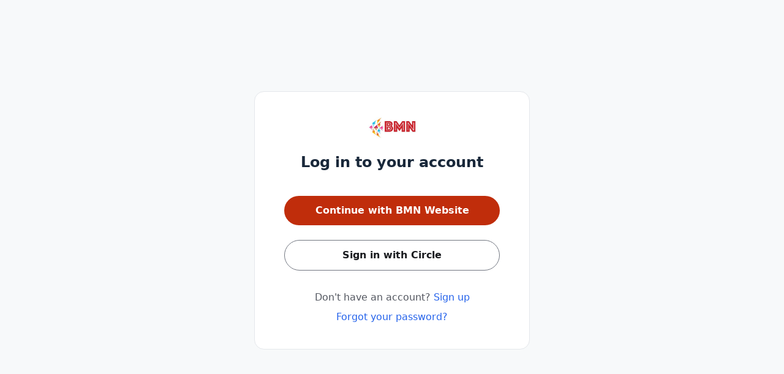

--- FILE ---
content_type: text/html; charset=utf-8
request_url: https://login.circle.so/sign_in?request_host=bmnet.circle.so
body_size: 5894
content:
<!DOCTYPE html>
<html lang="en" class="h-full antialiased">
  <head>
    <meta charset="UTF-8">
<meta name="viewport" content="width=device-width, initial-scale=1, viewport-fit=cover">
<script>
  window.RAILS_ENV = "production"
  window.CDN_HOST = "https://assets-v2.circle.so"
  window.MOBILE_DEVICE = false
  window.CLOUDFLARE_COUNTRY_CODE = "US"
  window.GOOGLE_MAPS_API_KEY = "AIzaSyDe0LldBAVmT9ZzViJBZa0XQvR_iYEyA-0"
  window.CAPTCHA_SITE_KEY = "6LfcvzcfAAAAAKdM_LxRJ-Ecyav-J4L7zqAskHS2"
  window.TURNSTILE_CAPTCHA_SITE_KEY = "0x4AAAAAAATQdK8kwY4RP3EC"
  window.CUSTOM_TURNSTILE_CAPTCHA_SITE_KEY = "0x4AAAAAAATQdK8kwY4RP3EC"
  window.USE_SEGMENT = true
  window.STRIPE_PUBLIC_KEY = "pk_live_WeLMjaDP5GwniZTPRi9ijHF900SaZCR584"
  window.DISABLE_JS_ERROR_BOUNDARIES = "false"
  window.BASE_LOCAL_STORAGE_KEY = "V1"
  window.locale = "en"
  window.TAILWIND_ASSET_PATH = "https://asset-pipeline.circle.so/assets/tailwindcss-with-all-plugins-5c28fe4da9fc92c7a456b9535603a8108dc0d578e49e347069ed65844867070e.js"
  window.EFFECTS_SDK_CUSTOMER_ID = "ba12700ec6a9cc9c8d698237a4e351cd93270f1f"
    window.ANALYTICS_TRACKER_URL = "https://login.circle.so/analytics/track_events"
    window.ANALYTICS_TRACKER_API_TOKEN = "eyJhbGciOiJSUzI1NiJ9.eyJleHAiOjE3Njg4MzczNDksInR5cGUiOiJhbmFseXRpY3NfdHJhY2tlciIsImp0aSI6ImI5MjAyMWExLWUzZmEtNDQzNi1hZDQzLTc0Y2U1YjA1MDJhMSIsImNvbW11bml0eV9pZCI6MTgyMDMsImFwcF9uYW1lIjoiY2lyY2xlLnByb2R1Y3Rpb24ifQ.[base64]"
    window.ANALYTICS_TRACKER_LOG_IN_CONSOLE = "false"
    window.ANALYTICS_TRACKER_VISITOR = "7792dfea-561f-4d17-9206-b8a2963efe51"
</script>


  <!-- Google Tag Manager -->
  <script>
    (function(w,d,s,l,i){w[l]=w[l]||[];w[l].push({'gtm.start':
    new Date().getTime(),event:'gtm.js'});var f=d.getElementsByTagName(s)[0],
    j=d.createElement(s),dl=l!='dataLayer'?'&l='+l:'';j.async=true;j.src=
    'https://www.googletagmanager.com/gtm.js?id='+i+dl;f.parentNode.insertBefore(j,f);
    })(window,document,'script','dataLayer','GTM-N38ZKCH');
  </script>
  <!-- End Google Tag Manager -->

    <!-- PartnerStack: https://docs.partnerstack.com/docs/step-1-install-partnerstackjs -->
    <script type='text/javascript'>(function() {var gs = document.createElement('script');gs.src = 'https://js.partnerstack.com/v1/';gs.type = 'text/javascript';gs.async = 'true';gs.onload = gs.onreadystatechange = function() {var rs = this.readyState;if (rs && rs != 'complete' && rs != 'loaded') return;try {growsumo._initialize('pk_KE8FzemR8m391T3rZpuYVoNOvn7HaL6b'); if (typeof(growsumoInit) === 'function') {growsumoInit();}} catch (e) {}};var s = document.getElementsByTagName('script')[0];s.parentNode.insertBefore(gs, s);})();</script>

    <!-- Pendo -->



<script type="text/javascript">
    window.circleUser = {
      signedIn: false
    };
</script>



<title>BMNet</title>
<link rel="canonical" href="https://login.circle.so/sign_in?request_host=bmnet.circle.so" />
<meta name="description" content="Login to BMNet community via email or SSO today.">
<meta name="twitter:card" content="summary_large_image" />
<meta property="og:title" content="BMNet" />
<meta property="og:description" content="Login to BMNet community via email or SSO today." />
<meta property="og:image" content="https://circle.so/wp-content/uploads/circle-OG-image.png" />
<meta property="og:url" content="https://login.circle.so/sign_in?request_host=bmnet.circle.so" />
<meta property="og:site_name" content="BMNet">
<meta property="og:locale" content="en">
<meta property="og:type" content="website">
<meta name="action-cable-url" content="/cable" />

<meta name="csrf-param" content="authenticity_token" />
<meta name="csrf-token" content="wRfE9-b67WjJj9BGxYTkHL3UO1p45qPAXgGkm5WVwle4WYGF3n98GgkQKf2Q7Qylt4shQE6hPxFkUI29OT6xhQ" />
<meta name="csp-nonce" />

  <script>
    window.vapidPublicKey = new Uint8Array([4, 186, 41, 100, 27, 27, 216, 133, 18, 237, 154, 234, 91, 233, 50, 191, 30, 120, 220, 192, 165, 77, 12, 95, 98, 62, 251, 71, 149, 26, 81, 163, 194, 54, 13, 31, 118, 86, 164, 120, 49, 158, 38, 228, 83, 157, 165, 106, 171, 173, 88, 71, 139, 41, 92, 196, 143, 39, 223, 58, 11, 95, 153, 174, 161]);
  </script>



<script async defer src="https://connect.facebook.net/en_US/sdk.js"></script>

  <script>
    window.vapidPublicKey = new Uint8Array([4, 186, 41, 100, 27, 27, 216, 133, 18, 237, 154, 234, 91, 233, 50, 191, 30, 120, 220, 192, 165, 77, 12, 95, 98, 62, 251, 71, 149, 26, 81, 163, 194, 54, 13, 31, 118, 86, 164, 120, 49, 158, 38, 228, 83, 157, 165, 106, 171, 173, 88, 71, 139, 41, 92, 196, 143, 39, 223, 58, 11, 95, 153, 174, 161]);
  </script>

    <link rel="icon" type="image/x-icon" href="https://assets-v3.circle.so/mh8iwsiw3rzavxlb03lb9wcnebqa" />
    <link rel="apple-touch-icon" type="image/x-icon" href="https://assets-v3.circle.so/mh8iwsiw3rzavxlb03lb9wcnebqa" />
    <meta name="msapplication-TileImage" content="https://assets-v3.circle.so/mh8iwsiw3rzavxlb03lb9wcnebqa"></meta>

<style type="text/css">
  :root {
    --brand: #C02D0B;
    --brand-button-text: #FFFFFF;
    --brand-light: #ffad8b; 
    --brand-dark: #a32609;
  }
</style>


    <meta name="turbolinks-cache-control" content="no-preview">

    <script async src="https://js.stripe.com/v3/"></script>


    
    <meta name="turbolinks-visit-control" content="reload" />  <!-- Hotjar -->

    <link rel="stylesheet" href="https://asset-pipeline.circle.so/packs/css/styles-ee93a518.css" media="all" data-turbolinks-track="reload" />
    <link rel="preload" href="/assets/sprite/icons-82ad3b9e99a3014665943f493146296c691d34b62dea34764ccb3e1368a1bbfd.svg" as="fetch">
    <script src="https://asset-pipeline.circle.so/packs/js/7385-3c6fecb01b900bfe.js" data-turbolinks-track="reload" defer="defer"></script>
<script src="https://asset-pipeline.circle.so/packs/js/authentication_app-d29ef3864d5a2fb3.js" data-turbolinks-track="reload" defer="defer"></script>
<script src="https://asset-pipeline.circle.so/packs/js/runtime-53c0a0478bf66fe3.js" data-turbolinks-track="reload"></script>
<script src="https://asset-pipeline.circle.so/packs/js/8480-f0e45e794490f80d.js" data-turbolinks-track="reload"></script>
<script src="https://asset-pipeline.circle.so/packs/js/4477-55d442cba539b4ac.js" data-turbolinks-track="reload"></script>
<script src="https://asset-pipeline.circle.so/packs/js/9246-7586063fdf9234cc.js" data-turbolinks-track="reload"></script>
<script src="https://asset-pipeline.circle.so/packs/js/6530-4e657eab2e63127e.js" data-turbolinks-track="reload"></script>
<script src="https://asset-pipeline.circle.so/packs/js/6096-3b963cb36ef44e78.js" data-turbolinks-track="reload"></script>
<script src="https://asset-pipeline.circle.so/packs/js/9799-495a86ca434d06ce.js" data-turbolinks-track="reload"></script>
<script src="https://asset-pipeline.circle.so/packs/js/7730-b0d4468579953d6b.js" data-turbolinks-track="reload"></script>
<script src="https://asset-pipeline.circle.so/packs/js/6770-2ff1934e5f4af553.js" data-turbolinks-track="reload"></script>
<script src="https://asset-pipeline.circle.so/packs/js/1449-77d314bdcfcedfef.js" data-turbolinks-track="reload"></script>
<script src="https://asset-pipeline.circle.so/packs/js/6399-af3e50cf88fd3cd4.js" data-turbolinks-track="reload"></script>
<script src="https://asset-pipeline.circle.so/packs/js/9588-7526d946bdd5ae6e.js" data-turbolinks-track="reload"></script>
<script src="https://asset-pipeline.circle.so/packs/js/1603-18075cb3d1a3ac30.js" data-turbolinks-track="reload"></script>
<script src="https://asset-pipeline.circle.so/packs/js/5675-81fce290563c329f.js" data-turbolinks-track="reload"></script>
<script src="https://asset-pipeline.circle.so/packs/js/2727-1c48b93fc3c2da08.js" data-turbolinks-track="reload"></script>
<script src="https://asset-pipeline.circle.so/packs/js/3251-f9aac50775bc62a4.js" data-turbolinks-track="reload"></script>
<script src="https://asset-pipeline.circle.so/packs/js/7025-781676fc24c9b141.js" data-turbolinks-track="reload"></script>
<script src="https://asset-pipeline.circle.so/packs/js/5394-99712a4039532b8c.js" data-turbolinks-track="reload"></script>
<script src="https://asset-pipeline.circle.so/packs/js/7790-6f4536b509dca94d.js" data-turbolinks-track="reload"></script>
<script src="https://asset-pipeline.circle.so/packs/js/7170-15039bf8ecfefe34.js" data-turbolinks-track="reload"></script>
<script src="https://asset-pipeline.circle.so/packs/js/7050-1a59907d310a98e1.js" data-turbolinks-track="reload"></script>
<script src="https://asset-pipeline.circle.so/packs/js/458-c0c8ee6a3c25bdfc.js" data-turbolinks-track="reload"></script>
<script src="https://asset-pipeline.circle.so/packs/js/8377-a947ebf0a13c3840.js" data-turbolinks-track="reload"></script>
<script src="https://asset-pipeline.circle.so/packs/js/3268-4efb9433a8ad615a.js" data-turbolinks-track="reload"></script>
<script src="https://asset-pipeline.circle.so/packs/js/3648-de41ac82aec7bd07.js" data-turbolinks-track="reload"></script>
<script src="https://asset-pipeline.circle.so/packs/js/4739-766bcab78b758365.js" data-turbolinks-track="reload"></script>
<script src="https://asset-pipeline.circle.so/packs/js/8446-8e45d24e828a6e30.js" data-turbolinks-track="reload"></script>
<script src="https://asset-pipeline.circle.so/packs/js/519-3aa2308189ff8854.js" data-turbolinks-track="reload"></script>
<script src="https://asset-pipeline.circle.so/packs/js/6937-728e85872ccda679.js" data-turbolinks-track="reload"></script>
<script src="https://asset-pipeline.circle.so/packs/js/9223-be0a4fa45df02d6e.js" data-turbolinks-track="reload"></script>
<script src="https://asset-pipeline.circle.so/packs/js/9993-82ae7c83f325951c.js" data-turbolinks-track="reload"></script>
<script src="https://asset-pipeline.circle.so/packs/js/6811-119e7299d1ddbbbb.js" data-turbolinks-track="reload"></script>
<script src="https://asset-pipeline.circle.so/packs/js/3453-4b9149bb73d6d7e7.js" data-turbolinks-track="reload"></script>
<script src="https://asset-pipeline.circle.so/packs/js/5479-230281983120804d.js" data-turbolinks-track="reload"></script>
<script src="https://asset-pipeline.circle.so/packs/js/569-38de9927d902b1ff.js" data-turbolinks-track="reload"></script>
<script src="https://asset-pipeline.circle.so/packs/js/8067-512b7e25fe8d7988.js" data-turbolinks-track="reload"></script>
<script src="https://asset-pipeline.circle.so/packs/js/5310-6e8ac0411ae148d8.js" data-turbolinks-track="reload"></script>
<script src="https://asset-pipeline.circle.so/packs/js/2060-697e3bf428c24456.js" data-turbolinks-track="reload"></script>
<script src="https://asset-pipeline.circle.so/packs/js/9088-e598dcdec9321533.js" data-turbolinks-track="reload"></script>
<script src="https://asset-pipeline.circle.so/packs/js/9100-a3264cb8d96bae91.js" data-turbolinks-track="reload"></script>
<script src="https://asset-pipeline.circle.so/packs/js/5972-a537ff61761dd682.js" data-turbolinks-track="reload"></script>
<script src="https://asset-pipeline.circle.so/packs/js/361-18b15c9ba0ebee88.js" data-turbolinks-track="reload"></script>
<script src="https://asset-pipeline.circle.so/packs/js/8075-f4bd09f28aa9c5a3.js" data-turbolinks-track="reload"></script>
<script src="https://asset-pipeline.circle.so/packs/js/7210-78dfd93b29e4714c.js" data-turbolinks-track="reload"></script>
<script src="https://asset-pipeline.circle.so/packs/js/567-13bb3a15958ca6e0.js" data-turbolinks-track="reload"></script>
<script src="https://asset-pipeline.circle.so/packs/js/8240-e9a82a6e4e86be71.js" data-turbolinks-track="reload"></script>
<script src="https://asset-pipeline.circle.so/packs/js/8543-8360e247adb5d37f.js" data-turbolinks-track="reload"></script>
<script src="https://asset-pipeline.circle.so/packs/js/610-79e10f703baffdad.js" data-turbolinks-track="reload"></script>
<script src="https://asset-pipeline.circle.so/packs/js/7505-655fd71f2a8d330c.js" data-turbolinks-track="reload"></script>
<script src="https://asset-pipeline.circle.so/packs/js/7013-f5409249643bc682.js" data-turbolinks-track="reload"></script>
<script src="https://asset-pipeline.circle.so/packs/js/7041-31c7cb3c8faaffc3.js" data-turbolinks-track="reload"></script>
<script src="https://asset-pipeline.circle.so/packs/js/6903-ce8f78311ded891b.js" data-turbolinks-track="reload"></script>
<script src="https://asset-pipeline.circle.so/packs/js/1046-159642cfae35e54e.js" data-turbolinks-track="reload"></script>
<script src="https://asset-pipeline.circle.so/packs/js/3617-82eaac1bc4f04aad.js" data-turbolinks-track="reload"></script>
<script src="https://asset-pipeline.circle.so/packs/js/8671-ce84f19c99e692be.js" data-turbolinks-track="reload"></script>
<script src="https://asset-pipeline.circle.so/packs/js/5541-90c2b4eb8b1b2edd.js" data-turbolinks-track="reload"></script>
<script src="https://asset-pipeline.circle.so/packs/js/4999-1fd49adbe347979b.js" data-turbolinks-track="reload"></script>
<script src="https://asset-pipeline.circle.so/packs/js/application-a90b7520c00d9054.js" data-turbolinks-track="reload"></script>
  </head>

  <body
    data-turbolinks="false"
    class='
      bg-secondary
      has-bottom-banner
      plan-cancelled
      
      
      
       is-signed-out
      
    '
  >
    

    
<script>
    window.ANALYTICS_TRACKER_URL = "https://login.circle.so/analytics/track_events"
    window.ANALYTICS_TRACKER_API_TOKEN = "eyJhbGciOiJSUzI1NiJ9.eyJleHAiOjE3Njg4MzczNDksInR5cGUiOiJhbmFseXRpY3NfdHJhY2tlciIsImp0aSI6ImEwYzc5MDA3LWY2NDgtNDE2MS1iOTk5LTc4NWM3MGQyMzNmYyIsImNvbW11bml0eV9pZCI6MTgyMDMsImFwcF9uYW1lIjoiY2lyY2xlLnByb2R1Y3Rpb24ifQ.[base64]"
</script>
<div id="react-root" data-props="{&quot;currentCommunity&quot;:{&quot;id&quot;:18203,&quot;name&quot;:&quot;BMNet&quot;,&quot;slug&quot;:&quot;bmnet&quot;,&quot;icon_url&quot;:&quot;https://assets-v3.circle.so/mh8iwsiw3rzavxlb03lb9wcnebqa&quot;,&quot;logo_url&quot;:&quot;https://assets-v3.circle.so/ufot5cvfklsk172yxxzywfo81978&quot;,&quot;dark_icon_url&quot;:null,&quot;dark_logo_url&quot;:null,&quot;owner_id&quot;:1286096,&quot;is_private&quot;:false,&quot;space_ids&quot;:[137649,137650,137651,137664,137673,143355,145602],&quot;last_visited_by_current_user&quot;:null,&quot;custom_tos&quot;:null,&quot;custom_tos_enabled&quot;:false,&quot;default_existing_member_space_id&quot;:0,&quot;root_url&quot;:&quot;bmnet.circle.so&quot;,&quot;display_on_switcher&quot;:false,&quot;prefs&quot;:{&quot;has_posts&quot;:true,&quot;has_spaces&quot;:true,&quot;brand_color&quot;:{&quot;dark&quot;:&quot;#C02D0B&quot;,&quot;light&quot;:&quot;#C02D0B&quot;},&quot;has_seen_widget&quot;:true,&quot;brand_text_color&quot;:{&quot;dark&quot;:&quot;#202226&quot;,&quot;light&quot;:&quot;#FFFFFF&quot;},&quot;has_invited_member&quot;:true,&quot;has_completed_onboarding&quot;:true},&quot;white_label&quot;:true,&quot;terms_url&quot;:&quot;https://bmnet.circle.so/terms&quot;,&quot;privacy_url&quot;:&quot;https://bmnet.circle.so/privacy&quot;,&quot;sign_up_flow_responses&quot;:null},&quot;signUpOptions&quot;:{&quot;url&quot;:&quot;https://mybmnet.com/register&quot;,&quot;label&quot;:&quot;Don&#39;t have an account?&quot;},&quot;current_user&quot;:null,&quot;invitationToken&quot;:null,&quot;notice&quot;:null,&quot;alert&quot;:null,&quot;errors&quot;:{},&quot;user_email&quot;:null,&quot;can_current_community_support_custom_login&quot;:false,&quot;is_signup_password_matching&quot;:null,&quot;authProviderAuthorizationUrl&quot;:&quot;https://bmnet.circle.so/oauth2/initiate&quot;,&quot;authProviderName&quot;:&quot;BMN Website&quot;,&quot;authProviderSignInWithCircleLinkLabel&quot;:&quot;Sign in with Circle&quot;,&quot;currentCommunityPolicies&quot;:{&quot;custom_login_enabled&quot;:true,&quot;customLoginAllowSignInWithCircle&quot;:true,&quot;showSocialLoginLinks&quot;:false,&quot;showSignupLink&quot;:true},&quot;promotion_details&quot;:null,&quot;communityThemeSettings&quot;:{&quot;is_custom&quot;:false,&quot;current_theme&quot;:&quot;default&quot;,&quot;custom_colors&quot;:{&quot;dark&quot;:{&quot;link_color&quot;:&quot;#60A5FA&quot;,&quot;active_item_color&quot;:&quot;&quot;,&quot;header_text_color&quot;:&quot;&quot;,&quot;mention_badge_color&quot;:&quot;&quot;,&quot;sidebar_hover_color&quot;:&quot;&quot;,&quot;header_background_color&quot;:&quot;&quot;,&quot;header_active_text_color&quot;:&quot;&quot;,&quot;sidebar_background_color&quot;:&quot;&quot;,&quot;header_active_background_color&quot;:&quot;&quot;},&quot;light&quot;:{&quot;link_color&quot;:&quot;#2563EB&quot;,&quot;active_item_color&quot;:&quot;&quot;,&quot;header_text_color&quot;:&quot;&quot;,&quot;mention_badge_color&quot;:&quot;&quot;,&quot;sidebar_hover_color&quot;:&quot;&quot;,&quot;header_background_color&quot;:&quot;&quot;,&quot;header_active_text_color&quot;:&quot;&quot;,&quot;sidebar_background_color&quot;:&quot;&quot;,&quot;header_active_background_color&quot;:&quot;&quot;}},&quot;default_appearance&quot;:&quot;light&quot;},&quot;suggestedLanguage&quot;:null,&quot;brandColor&quot;:{&quot;dark&quot;:&quot;#C02D0B&quot;,&quot;light&quot;:&quot;#C02D0B&quot;},&quot;brandTextColor&quot;:{&quot;dark&quot;:&quot;#202226&quot;,&quot;light&quot;:&quot;#FFFFFF&quot;},&quot;isEligibleForNewOnboardingFlow&quot;:true}"></div>

<link rel="stylesheet" href="https://asset-pipeline.circle.so/packs/css/styles-ee93a518.css" async="async" />








    <div data-component="GDPRCookieBanner" data-controller="react-mount" data-props="{}"></div>
    <div data-component="SvgSprite" data-controller="react-mount" data-props="{&quot;spritePath&quot;:&quot;/assets/sprite/icons-82ad3b9e99a3014665943f493146296c691d34b62dea34764ccb3e1368a1bbfd.svg&quot;}"></div>
    
  <script>(function(){function c(){var b=a.contentDocument||a.contentWindow.document;if(b){var d=b.createElement('script');d.innerHTML="window.__CF$cv$params={r:'9bff33d919820acb',t:'MTc2ODc1MDk0OS4wMDAwMDA='};var a=document.createElement('script');a.nonce='';a.src='/cdn-cgi/challenge-platform/scripts/jsd/main.js';document.getElementsByTagName('head')[0].appendChild(a);";b.getElementsByTagName('head')[0].appendChild(d)}}if(document.body){var a=document.createElement('iframe');a.height=1;a.width=1;a.style.position='absolute';a.style.top=0;a.style.left=0;a.style.border='none';a.style.visibility='hidden';document.body.appendChild(a);if('loading'!==document.readyState)c();else if(window.addEventListener)document.addEventListener('DOMContentLoaded',c);else{var e=document.onreadystatechange||function(){};document.onreadystatechange=function(b){e(b);'loading'!==document.readyState&&(document.onreadystatechange=e,c())}}}})();</script><script defer src="https://static.cloudflareinsights.com/beacon.min.js/vcd15cbe7772f49c399c6a5babf22c1241717689176015" integrity="sha512-ZpsOmlRQV6y907TI0dKBHq9Md29nnaEIPlkf84rnaERnq6zvWvPUqr2ft8M1aS28oN72PdrCzSjY4U6VaAw1EQ==" data-cf-beacon='{"rayId":"9bff33d919820acb","version":"2025.9.1","serverTiming":{"name":{"cfExtPri":true,"cfEdge":true,"cfOrigin":true,"cfL4":true,"cfSpeedBrain":true,"cfCacheStatus":true}},"token":"7b938305507f4ff9bde0e5828e8b1e42","b":1}' crossorigin="anonymous"></script>
</body>
</html>


--- FILE ---
content_type: application/javascript
request_url: https://asset-pipeline.circle.so/packs/js/7210-78dfd93b29e4714c.js
body_size: 7353
content:
"use strict";(self.webpackChunkcircle=self.webpackChunkcircle||[]).push([["7210"],{515845:function(e,r,t){t.d(r,{T:()=>n,X:()=>o});var n={emoji:"emoji",icon:"icons",shape:"shapes",custom:"custom"},o=["icons","shapes","custom"]},903431:function(e,r,t){t.d(r,{S:()=>c});var n=t(683551),o=t(379600),i=t.n(o),a=t(241394),l=function(e){var r=e.isWrapperElementClickable,t=e.wrapperClassName,o=e.children;return r?(0,n.jsx)("button",{type:"button",className:t,children:o}):t?(0,n.jsx)("div",{className:t,children:o}):(0,n.jsx)(n.Fragment,{children:o})},c=function(e){var r=e.emoji,t=e.className,o=void 0===t?"":t,c=e.wrapperClassName,s=void 0===c?"":c,u=e.isWrapperElementClickable,d=void 0!==u&&u,f=e.shouldUseLockIcon,p=void 0!==f&&f,b=e.lockIcon,y=e.emptyIcon,m=e.appearance,h=e.customEmojiUrl,v=e.customEmojiDarkUrl,j=e.emojiClassName,O=e.dataTestId;return h?(0,n.jsx)(l,{wrapperClassName:s,isWrapperElementClickable:d,children:p&&b||(0,n.jsx)("img",{loading:"lazy",src:v&&m===a.OR.DARK?v:h||void 0,alt:"","aria-hidden":!0,className:i()("max-h-6 max-w-full",o)})}):(0,n.jsx)(l,{wrapperClassName:s,isWrapperElementClickable:d,children:(0,n.jsx)("span",{"aria-label":null!=r?r:void 0,"aria-hidden":!0,className:i()({"text-center !text-base":"#"===r},o,void 0===j?"":j),"data-testid":void 0===O?"":O,children:p&&b||r||y})})}},306047:function(e,r,t){t.d(r,{S:()=>y});var n=t(683551),o=t(314121),i=t(214813),a=t(569329),l=t(280658),c=t(718215);function s(e,r,t){return r in e?Object.defineProperty(e,r,{value:t,enumerable:!0,configurable:!0,writable:!0}):e[r]=t,e}function u(e){return(u=Object.setPrototypeOf?Object.getPrototypeOf:function(e){return e.__proto__||Object.getPrototypeOf(e)})(e)}function d(e,r){return null!=r&&"undefined"!=typeof Symbol&&r[Symbol.hasInstance]?!!r[Symbol.hasInstance](e):e instanceof r}function f(e){for(var r=1;r<arguments.length;r++){var t=null!=arguments[r]?arguments[r]:{},n=Object.keys(t);"function"==typeof Object.getOwnPropertySymbols&&(n=n.concat(Object.getOwnPropertySymbols(t).filter(function(e){return Object.getOwnPropertyDescriptor(t,e).enumerable}))),n.forEach(function(r){s(e,r,t[r])})}return e}function p(e,r){return(p=Object.setPrototypeOf||function(e,r){return e.__proto__=r,e})(e,r)}function b(){try{var e=!Boolean.prototype.valueOf.call(Reflect.construct(Boolean,[],function(){}))}catch(e){}return(b=function(){return!!e})()}var y=function(e){var r;if("function"!=typeof e&&null!==e)throw TypeError("Super expression must either be null or a function");function t(e){var r,n,o;if(!(this instanceof t))throw TypeError("Cannot call a class as a function");return n=t,o=[e],n=u(n),s(r=function(e,r){var t;if(r&&("object"==((t=r)&&"undefined"!=typeof Symbol&&t.constructor===Symbol?"symbol":typeof t)||"function"==typeof r))return r;if(void 0===e)throw ReferenceError("this hasn't been initialised - super() hasn't been called");return e}(this,b()?Reflect.construct(n,o||[],u(this).constructor):n.apply(this,o)),"handleReload",function(){r.setState(function(e){return{hasError:!1,errorMessage:"",reloadCount:e.reloadCount+1}})}),r.state={hasError:!1,errorMessage:"",reloadCount:0},r}return t.prototype=Object.create(e&&e.prototype,{constructor:{value:t,writable:!0,configurable:!0}}),e&&p(t,e),r=[{key:"componentDidCatch",value:function(e,r){if("true"==window.DISABLE_JS_ERROR_BOUNDARIES)throw e;if(e.message.includes("Failed to execute 'removeChild'")){console.error("There was an error likely caused by Google Translate. Reloading page."),this.handleReload();return}var t=this.state.reloadCount;this.setState({hasError:!0,error:e,componentStack:null==r?void 0:r.componentStack,errorMessage:null==e?void 0:e.message,errorStack:e.stack,reloadCount:t}),console.error("ErrorBoundary Error",e,r),d(e,c.d)||(window.electronAPI&&(0,l.EZ)("Desktop Error Boundary"),(0,l.dD)(e)),this.props.shouldAutoReload&&t<3&&(0,i.delay)(this.handleReload,3e3)}},{key:"render",value:function(){var e,r,t=this.state,o=t.error,i=t.hasError,l=this.props,s=l.renderFunc,u=l.handleNotFoundError,p=l.children,b=(e=f({},this.state),r=r={error:JSON.stringify(o)},Object.getOwnPropertyDescriptors?Object.defineProperties(e,Object.getOwnPropertyDescriptors(r)):(function(e,r){var t=Object.keys(e);if(Object.getOwnPropertySymbols){var n=Object.getOwnPropertySymbols(e);t.push.apply(t,n)}return t})(Object(r)).forEach(function(t){Object.defineProperty(e,t,Object.getOwnPropertyDescriptor(r,t))}),e);return i?u&&d(o,c.d)?(0,n.jsx)(a.u,f({},b)):s?s(b):null:p}}],function(e,r){for(var t=0;t<r.length;t++){var n=r[t];n.enumerable=n.enumerable||!1,n.configurable=!0,"value"in n&&(n.writable=!0),Object.defineProperty(e,n.key,n)}}(t.prototype,r),t}(o.Component)},769487:function(e,r,t){t.d(r,{Z:()=>h});var n=t(683551),o=t(714844),i=t(453079),a=t(314121),l=t(214813),c=t(526182),s=t(100334),u=t(947709),d=t(722024),f=t(981840),p=t(656915),b=t(357382);function y(e,r,t,n,o,i,a){try{var l=e[i](a),c=l.value}catch(e){t(e);return}l.done?r(c):Promise.resolve(c).then(n,o)}var m=function(e){var r,t,o=e.title,i=e.errorCode,m=function(e,r){if(null==e)return{};var t,n,o=function(e,r){if(null==e)return{};var t,n,o={},i=Object.keys(e);for(n=0;n<i.length;n++)t=i[n],r.indexOf(t)>=0||(o[t]=e[t]);return o}(e,r);if(Object.getOwnPropertySymbols){var i=Object.getOwnPropertySymbols(e);for(n=0;n<i.length;n++)t=i[n],!(r.indexOf(t)>=0)&&Object.prototype.propertyIsEnumerable.call(e,t)&&(o[t]=e[t])}return o}(e,["title","errorCode"]),h=(0,d.wh)(),v=h.currentCommunity,j=h.isLoading,O=(0,a.createRef)();if(j)return(0,n.jsx)(b.a,{center:!0});var g="https://circle.so",x=u;v&&(g=window.location.origin,x=(0,f.j)(v),t=v.prefs.brand_color);var w=(null==v?void 0:v.has_plus_plan)?"error_page.message_placeholder_circle_plus":"error_page.message_placeholder";return(0,n.jsx)("div",{className:"center-layout error-layout notification-error",children:(0,n.jsxs)("div",{className:"center-container",children:[(0,n.jsx)("div",{className:"community__brand",children:x?(0,n.jsx)("a",{href:g,target:"_blank",rel:"noopener noreferrer",children:(0,n.jsx)("img",{loading:"lazy",alt:"",className:"logo",src:x})}):(0,n.jsx)("a",{className:"brand-icon brand-icon__initial",style:{backgroundColor:t},target:"_blank",rel:"noopener noreferrer",href:g,children:null==v||null==(r=v.name)?void 0:r[0]})}),(0,n.jsx)("div",{className:"mb-12",children:(0,n.jsx)("h1",{children:o})}),(0,n.jsxs)("h4",{className:"mb-6",children:[" ",(0,s.t)("error_page.suspect_bug")]}),(0,n.jsxs)("form",{action:"/error_reports/send_email_notification",acceptCharset:"UTF-8",method:"post",onSubmit:function(e,r,t){var n;return(n=function(){var e;return function(e,r){var t,n,o,i={label:0,sent:function(){if(1&o[0])throw o[1];return o[1]},trys:[],ops:[]},a=Object.create(("function"==typeof Iterator?Iterator:Object).prototype);return a.next=l(0),a.throw=l(1),a.return=l(2),"function"==typeof Symbol&&(a[Symbol.iterator]=function(){return this}),a;function l(l){return function(c){var s=[l,c];if(t)throw TypeError("Generator is already executing.");for(;a&&(a=0,s[0]&&(i=0)),i;)try{if(t=1,n&&(o=2&s[0]?n.return:s[0]?n.throw||((o=n.return)&&o.call(n),0):n.next)&&!(o=o.call(n,s[1])).done)return o;switch(n=0,o&&(s=[2&s[0],o.value]),s[0]){case 0:case 1:o=s;break;case 4:return i.label++,{value:s[1],done:!1};case 5:i.label++,n=s[1],s=[0];continue;case 7:s=i.ops.pop(),i.trys.pop();continue;default:if(!(o=(o=i.trys).length>0&&o[o.length-1])&&(6===s[0]||2===s[0])){i=0;continue}if(3===s[0]&&(!o||s[1]>o[0]&&s[1]<o[3])){i.label=s[1];break}if(6===s[0]&&i.label<o[1]){i.label=o[1],o=s;break}if(o&&i.label<o[2]){i.label=o[2],i.ops.push(s);break}o[2]&&i.ops.pop(),i.trys.pop();continue}s=r.call(e,i)}catch(e){s=[6,e],n=0}finally{t=o=0}if(5&s[0])throw s[1];return{value:s[0]?s[1]:void 0,done:!0}}}}(this,function(r){return[2,null==O||null==(e=O.current)?void 0:e.executeAsync().then(function(){var e,r;null==t||null==(r=t.target)||null==(e=r.submit)||e.call(r)})]})},function(){var e=this,r=arguments;return new Promise(function(t,o){var i=n.apply(e,r);function a(e){y(i,t,o,a,l,"next",e)}function l(e){y(i,t,o,a,l,"throw",e)}a(void 0)})})()},children:[(0,n.jsx)(p.X,{}),(0,n.jsxs)("div",{className:"form-group mb-4",children:[(0,n.jsx)("label",{className:"required sr-only",htmlFor:"error_detail",children:(0,s.t)("error_page.error_detail")}),(0,n.jsx)("textarea",{placeholder:(0,s.t)(w),rows:7,cols:50,required:!0,name:"error_detail",id:"error_detail",className:"form-control placeholder:text-light placeholder:opacity-100"})]}),window.CAPTCHA_SITE_KEY&&(0,n.jsx)("div",{className:"mb-4 flex items-center justify-center",children:(0,n.jsx)(c.Z,{ref:O,sitekey:window.CAPTCHA_SITE_KEY,size:"invisible"})}),(0,n.jsx)("input",{value:i,type:"hidden",name:"error_status",id:"error_status"}),(0,n.jsx)("input",{value:window.location.href,type:"hidden",name:"error_url",id:"error_url"}),(0,n.jsx)("input",{type:"submit",name:"commit",value:(0,s.t)("error_page.submit_report"),className:"btn btn-primary","data-disable-with":"Submit report"}),(0,l.map)(m,function(e,r){return(0,n.jsx)("input",{name:r,type:"hidden",value:e},r)})]})]})})},h=function(e){return(0,n.jsx)(o.QueryClientProvider,{client:i.E,children:(0,n.jsx)(m,function(e){for(var r=1;r<arguments.length;r++){var t=null!=arguments[r]?arguments[r]:{},n=Object.keys(t);"function"==typeof Object.getOwnPropertySymbols&&(n=n.concat(Object.getOwnPropertySymbols(t).filter(function(e){return Object.getOwnPropertyDescriptor(t,e).enumerable}))),n.forEach(function(r){var n;n=t[r],r in e?Object.defineProperty(e,r,{value:n,enumerable:!0,configurable:!0,writable:!0}):e[r]=n})}return e}({},e))})}},569329:function(e,r,t){t.d(r,{u:()=>a});var n=t(683551),o=t(100334),i=t(769487),a=function(e){var r=e.errorMessage,t=function(e,r){if(null==e)return{};var t,n,o=function(e,r){if(null==e)return{};var t,n,o={},i=Object.keys(e);for(n=0;n<i.length;n++)t=i[n],r.indexOf(t)>=0||(o[t]=e[t]);return o}(e,r);if(Object.getOwnPropertySymbols){var i=Object.getOwnPropertySymbols(e);for(n=0;n<i.length;n++)t=i[n],!(r.indexOf(t)>=0)&&Object.prototype.propertyIsEnumerable.call(e,t)&&(o[t]=e[t])}return o}(e,["errorMessage"]);return(0,n.jsx)(i.Z,function(e){for(var r=1;r<arguments.length;r++){var t=null!=arguments[r]?arguments[r]:{},n=Object.keys(t);"function"==typeof Object.getOwnPropertySymbols&&(n=n.concat(Object.getOwnPropertySymbols(t).filter(function(e){return Object.getOwnPropertyDescriptor(t,e).enumerable}))),n.forEach(function(r){var n;n=t[r],r in e?Object.defineProperty(e,r,{value:n,enumerable:!0,configurable:!0,writable:!0}):e[r]=n})}return e}({title:r||(0,o.t)("error_page.page_not_found"),errorCode:404},t))}},75040:function(e,r,t){t.d(r,{W:()=>s});var n=t(683551),o=t(379600),i=t.n(o),a=t(214813),l=t(870879),c=t(263285),s=function(e){var r=e.actionText,t=e.actionVariant,o=e.children,s=e.contentPortalId,u=e.disabled,d=e.formId,f=e.isOpen,p=e.onAction,b=e.onClose,y=e.size,m=void 0===y?"md":y,h=e.title,v=e.modalContentClassName,j=e.titleClassName,O=e.modalBodyClassName;return(0,n.jsxs)(c.u_,{isOpen:void 0!==f&&f,onClose:function(){(0,a.isFunction)(b)&&b()},contentPortalId:void 0===s?"":s,children:[(0,n.jsx)(c.u_.Overlay,{}),(0,n.jsxs)(c.u_.Content,{size:m,className:void 0===v?"":v,children:[(0,n.jsxs)(c.u_.Header,{children:[(0,n.jsx)(c.u_.Title,{size:m,className:i()(["text-center",void 0===j?"":j]),children:h}),(0,n.jsx)(c.u_.HeaderActions,{className:"absolute right-0 top-0 mr-6 mt-6",children:(0,a.isFunction)(b)&&(0,n.jsx)(c.u_.CloseButton,{onClick:function(){(0,a.isFunction)(b)&&b()}})})]}),(0,n.jsx)(c.u_.Body,{className:void 0===O?"":O,children:o}),r&&(0,n.jsx)(c.u_.Footer,{children:(0,n.jsx)(l.z,{type:d?"submit":"button",form:d,full:!0,large:!0,variant:void 0===t?"primary":t,disabled:void 0!==u&&u,onClick:function(){(0,a.isFunction)(p)&&p()},children:r})})]})]})}},190805:function(e,r,t){t.d(r,{O:()=>h,e:()=>v});var n=t(683551),o=function(e){var r=e.children;return(0,n.jsx)("div",{className:"flex w-full items-center justify-between",children:r})},i=t(645391),a=function(e){var r=e.children,t=e.className;return(0,n.jsx)("nav",{className:(0,i.A)("bg-primary flex size-full flex-col items-start justify-between gap-3 !p-0 px-5 pb-2 pt-6 md:gap-4 md:px-6 md:py-4 lg:grid lg:grid-cols-3 lg:!items-center",t),children:r})},l=function(e){var r=e.children;return(0,n.jsx)("div",{className:"flex w-full items-center gap-6 overflow-auto lg:justify-center lg:overflow-visible",children:(0,n.jsx)("ul",{className:"flex list-none items-center gap-6",children:r})})},c=t(415043),s=function(e){var r,t,o=e.label,i=e.href,a=e.replace;return(0,n.jsx)("li",{children:(0,n.jsx)(c.OL,(r=function(e){for(var r=1;r<arguments.length;r++){var t=null!=arguments[r]?arguments[r]:{},n=Object.keys(t);"function"==typeof Object.getOwnPropertySymbols&&(n=n.concat(Object.getOwnPropertySymbols(t).filter(function(e){return Object.getOwnPropertyDescriptor(t,e).enumerable}))),n.forEach(function(r){var n;n=t[r],r in e?Object.defineProperty(e,r,{value:n,enumerable:!0,configurable:!0,writable:!0}):e[r]=n})}return e}({to:i,exact:!0,replace:a},h),t=t={children:o},Object.getOwnPropertyDescriptors?Object.defineProperties(r,Object.getOwnPropertyDescriptors(t)):(function(e,r){var t=Object.keys(e);if(Object.getOwnPropertySymbols){var n=Object.getOwnPropertySymbols(e);t.push.apply(t,n)}return t})(Object(t)).forEach(function(e){Object.defineProperty(r,e,Object.getOwnPropertyDescriptor(t,e))}),r))})},u=function(e){var r=e.children,t=e.className;return(0,n.jsx)("div",{className:(0,i.A)("flex w-full items-center justify-end",t),children:r})},d=t(314121),f=t(250822),p=t(263285),b=t(745481),y=t(467213),m=function(e){var r=e.children,t=e.title;return(0,n.jsxs)("div",{children:[r,t&&(0,n.jsx)("span",{className:"flex w-full min-w-0",children:(0,n.jsx)(y.Y,{content:t,className:"truncate text-lg font-semibold",children:t})})]})},h={className:"block py-2 px-3 text-sm leading-5 normal-case bg-transparent rounded-md transition-colors duration-200 cursor-pointer select-none text-default hover:text-dark focus:text-dark",activeClassName:"!bg-tertiary !font-medium !text-dark"},v=Object.assign(function(e){var r=e.titleNode,t=e.title,i=e.items,c=e.rightNode,y=(0,f.kK)(),h=(0,p.UV)(),v=h.onClose,j=h.shouldShowCloseButton;return(0,n.jsxs)(a,{children:[(0,n.jsxs)(o,{children:[(0,n.jsx)(m,{title:t,children:r}),j&&y&&(0,n.jsx)(b.o,{onClick:v})]}),(0,n.jsx)(l,{children:(void 0===i?[]:i).map(function(e){var r,t;return(0,d.createElement)(s,(r=function(e){for(var r=1;r<arguments.length;r++){var t=null!=arguments[r]?arguments[r]:{},n=Object.keys(t);"function"==typeof Object.getOwnPropertySymbols&&(n=n.concat(Object.getOwnPropertySymbols(t).filter(function(e){return Object.getOwnPropertyDescriptor(t,e).enumerable}))),n.forEach(function(r){var n;n=t[r],r in e?Object.defineProperty(e,r,{value:n,enumerable:!0,configurable:!0,writable:!0}):e[r]=n})}return e}({},e),t=t={key:e.label},Object.getOwnPropertyDescriptors?Object.defineProperties(r,Object.getOwnPropertyDescriptors(t)):(function(e,r){var t=Object.keys(e);if(Object.getOwnPropertySymbols){var n=Object.getOwnPropertySymbols(e);t.push.apply(t,n)}return t})(Object(t)).forEach(function(e){Object.defineProperty(r,e,Object.getOwnPropertyDescriptor(t,e))}),r))})}),c&&(0,n.jsx)(u,{children:c})]})},{NavItem:s,NavGroup:l,NavContainer:a,TitleItem:m,LeftContainer:o,RightContainer:u})},745481:function(e,r,t){t.d(r,{o:()=>u});var n=t(683551),o=t(379600),i=t.n(o),a=t(100334),l=t(250822),c=t(583972),s=t(870879),u=function(e){var r,t,o=e.onClick,u=e.className,d=e.isVisible,f=function(e,r){if(null==e)return{};var t,n,o=function(e,r){if(null==e)return{};var t,n,o={},i=Object.keys(e);for(n=0;n<i.length;n++)t=i[n],r.indexOf(t)>=0||(o[t]=e[t]);return o}(e,r);if(Object.getOwnPropertySymbols){var i=Object.getOwnPropertySymbols(e);for(n=0;n<i.length;n++)t=i[n],!(r.indexOf(t)>=0)&&Object.prototype.propertyIsEnumerable.call(e,t)&&(o[t]=e[t])}return o}(e,["onClick","className","isVisible"]),p=(0,l.kK)();return void 0===d||d?(0,n.jsxs)(s.z,(r=function(e){for(var r=1;r<arguments.length;r++){var t=null!=arguments[r]?arguments[r]:{},n=Object.keys(t);"function"==typeof Object.getOwnPropertySymbols&&(n=n.concat(Object.getOwnPropertySymbols(t).filter(function(e){return Object.getOwnPropertyDescriptor(t,e).enumerable}))),n.forEach(function(r){var n;n=t[r],r in e?Object.defineProperty(e,r,{value:n,enumerable:!0,configurable:!0,writable:!0}):e[r]=n})}return e}({type:"button",variant:"plain",small:!0,onClick:o,className:i()({"fixed right-5 top-6 md:right-2 md:top-2 lg:right-4 lg:top-1":!p},void 0===u?"":u)},f),t=t={children:[(0,n.jsx)("span",{className:"sr-only",children:(0,a.t)("close")}),(0,n.jsx)(c.JO,{className:i()({"w-[1em] text-gray-100":!p,"!text-dark":p}),type:p?"24-close":"20-close",size:p?24:20})]},Object.getOwnPropertyDescriptors?Object.defineProperties(r,Object.getOwnPropertyDescriptors(t)):(function(e,r){var t=Object.keys(e);if(Object.getOwnPropertySymbols){var n=Object.getOwnPropertySymbols(e);t.push.apply(t,n)}return t})(Object(t)).forEach(function(e){Object.defineProperty(r,e,Object.getOwnPropertyDescriptor(t,e))}),r)):null}},318867:function(e,r,t){t.d(r,{x:()=>O});var n=t(683551),o=t(379600),i=t.n(o),a=t(645391),l=Object.assign(function(e){var r=e.children;return(0,n.jsx)("div",{className:"bg-primary flex size-full flex-col items-start justify-between gap-4 !p-0 px-6 py-4 lg:grid lg:!items-center",style:{gridTemplateColumns:"1fr 1fr 1fr"},children:r})},{Navigation:function(e){var r=e.children;return(0,n.jsx)("div",{className:"flex w-full items-center gap-6 overflow-auto lg:justify-center lg:overflow-visible",children:r})}}),c=t(190805),s=t(314121),u=t(338664),d=t.n(u),f=t(250822),p=t(963934),b=t(263285),y=t(745481);function m(e,r){(null==r||r>e.length)&&(r=e.length);for(var t=0,n=Array(r);t<r;t++)n[t]=e[t];return n}var h=t(100334),v=t(844527),j=t(189713),O=Object.assign(function(e){var r,t=e.isOpen,o=e.onClose,i=e.contentPortalId,a=e.children,l=e.shouldShowCloseButton,c=e.className,u=e.animations,h=e.size,v=e.position,j=e.shouldCloseOnOutsideClick,O=(0,f.kK)(),g=(0,p.L)(),x=g.onModalOpened,w=g.onModalClosed,S=(r=(0,s.useState)(!1),function(e){if(Array.isArray(e))return e}(r)||function(e,r){var t,n,o=null==e?null:"undefined"!=typeof Symbol&&e[Symbol.iterator]||e["@@iterator"];if(null!=o){var i=[],a=!0,l=!1;try{for(o=o.call(e);!(a=(t=o.next()).done)&&(i.push(t.value),i.length!==r);a=!0);}catch(e){l=!0,n=e}finally{try{a||null==o.return||o.return()}finally{if(l)throw n}}return i}}(r,2)||function(e,r){if(e){if("string"==typeof e)return m(e,2);var t=Object.prototype.toString.call(e).slice(8,-1);if("Object"===t&&e.constructor&&(t=e.constructor.name),"Map"===t||"Set"===t)return Array.from(t);if("Arguments"===t||/^(?:Ui|I)nt(?:8|16|32)(?:Clamped)?Array$/.test(t))return m(e,r)}}(r,2)||function(){throw TypeError("Invalid attempt to destructure non-iterable instance.\\nIn order to be iterable, non-array objects must have a [Symbol.iterator]() method.")}()),P=S[0],C=S[1];return(0,s.useEffect)(function(){C(t),t?x():w()},[t,C,x,w]),(0,n.jsxs)(b.u_,{isOpen:P,onClose:function(){d()(o)&&o()},contentPortalId:i,shouldShowCloseButton:l,children:[(0,n.jsx)(b.u_.Overlay,{}),l&&!O&&(0,n.jsx)(y.o,{onClick:function(){d()(o)&&o()}}),(0,n.jsx)(b.u_.Content,{size:void 0===h?"screen-with-header":h,animations:void 0===u?"slideBottomUp":u,className:void 0===c?"":c,position:void 0===v?"default":v,isOpen:t,shouldCloseOnOutsideClick:void 0!==j&&j,children:a})]})},{Header:function(e){var r,t,o=e.className,i=e.children;return(0,n.jsx)("div",{className:(0,a.A)("text-dark border-primary sticky z-10 flex items-center justify-between border-b px-5 pb-2 pt-6 md:px-6 md:py-5",o,{"!p-0":null==(t=window)||null==(r=t.webview)?void 0:r.isInsideMobileWebview}),children:(0,n.jsx)("div",{className:"flex w-full justify-between",children:i})})},HeaderContent:l,TitleWithBackButton:function(e){var r=e.children,t=e.onBack,o=e.backButtonAriaLabel,i=void 0===o?(0,h.t)("back"):o;return(0,n.jsxs)("div",{className:"divide-primary flex items-center divide-x",children:[(0,n.jsx)(v.h,{name:"20-arrow-left",iconSize:20,buttonSize:28,className:"text-default me-4",iconClassName:"w-5 h-5",onClick:t,ariaLabel:i}),(0,n.jsx)("div",{className:"ps-4",children:(0,n.jsx)(j.Z.TitleSm,{weight:"semibold",color:"text-darkest",children:r})})]})},HeaderNav:c.e,Body:function(e){var r=e.id,t=e.className,o=e.children,a=e.wrapperClassName;return(0,n.jsx)("div",{id:void 0===r?"fullscreen-modal-body":r,className:i()("text-dark h-full overflow-y-auto",t),children:(0,n.jsx)("div",{className:i()("mx-auto w-full",void 0===a?"max-w-screen-md":a),children:o})})},Footer:function(e){var r=e.className,t=e.children;return(0,n.jsx)("div",{className:i()("border-primary sticky border-t p-5 md:px-6 md:py-4",r),children:(0,n.jsx)("div",{className:"mx-auto flex w-full max-w-[45rem] items-center justify-between",children:t})})}})},221781:function(e,r,t){t.d(r,{u:()=>f});var n=t(683551),o=t(314121),i=t(348131),a=t(100334);function l(e){for(var r=1;r<arguments.length;r++){var t=null!=arguments[r]?arguments[r]:{},n=Object.keys(t);"function"==typeof Object.getOwnPropertySymbols&&(n=n.concat(Object.getOwnPropertySymbols(t).filter(function(e){return Object.getOwnPropertyDescriptor(t,e).enumerable}))),n.forEach(function(r){var n;n=t[r],r in e?Object.defineProperty(e,r,{value:n,enumerable:!0,configurable:!0,writable:!0}):e[r]=n})}return e}function c(e,r){return r=null!=r?r:{},Object.getOwnPropertyDescriptors?Object.defineProperties(e,Object.getOwnPropertyDescriptors(r)):(function(e,r){var t=Object.keys(e);if(Object.getOwnPropertySymbols){var n=Object.getOwnPropertySymbols(e);t.push.apply(t,n)}return t})(Object(r)).forEach(function(t){Object.defineProperty(e,t,Object.getOwnPropertyDescriptor(r,t))}),e}var s=function(e){if(0===e)return{size:32,fontSize:14,separatorWidth:16};var r,t,n=212,o=416;if(e<=212)r=32,t=4;else if(e>=o)r=56,t=16;else{var i=(e-n)/(o-n);r=Math.floor(32+24*i),t=4+12*i}var a=Math.max(14,Math.min(18,Math.floor(.32*r)));return{size:r,fontSize:a,separatorWidth:t}},u=function(e){var r=e.disabled,t=void 0!==r&&r,n=e.error,i=void 0!==n&&n,a=e.width,u=void 0===a?0:a,d=(0,o.useMemo)(function(){return s(u)},[u]),f=d.size,p=d.fontSize,b=d.separatorWidth,y=(0,o.useMemo)(function(){var e={width:"".concat(f,"px"),height:"".concat(f,"px"),border:"1px solid",borderRadius:"8px",fontSize:"".concat(p,"px"),fontWeight:"500",textAlign:"center",outline:"none",transition:"all 0.15s ease-in-out",display:"flex",alignItems:"center",justifyContent:"center",backgroundColor:"var(--color-white)",color:"var(--color-text-darkest)",boxSizing:"border-box"};return t?c(l({},e),{borderColor:"var(--color-border-tertiary)",backgroundColor:"var(--color-background-secondary)",cursor:"not-allowed",color:"var(--color-text-disabled)"}):i?c(l({},e),{borderColor:"var(--color-feedback-error)"}):c(l({},e),{borderColor:"var(--color-border-primary)",boxShadow:"none"})},[f,p,t,i]),m=(0,o.useMemo)(function(){return i?{borderColor:"var(--color-feedback-error)",boxShadow:"0 0 0 2px rgba(220, 38, 38, 0.2)"}:{borderColor:"var(--color-border-light)"}},[i]);return{containerStyle:(0,o.useMemo)(function(){return{display:"flex",width:"100%",maxWidth:"32rem",justifyContent:"center"}},[]),focusStyle:m,inputStyle:y,separatorWidth:b}};function d(e,r){(null==r||r>e.length)&&(r=e.length);for(var t=0,n=Array(r);t<r;t++)n[t]=e[t];return n}var f=function(e){var r,t=e.onComplete,l=e.onValueChange,c=e.disabled,s=void 0!==c&&c,f=e.error,p=void 0!==f&&f,b=e.containerWidth,y=(r=(0,o.useState)(""),function(e){if(Array.isArray(e))return e}(r)||function(e,r){var t,n,o=null==e?null:"undefined"!=typeof Symbol&&e[Symbol.iterator]||e["@@iterator"];if(null!=o){var i=[],a=!0,l=!1;try{for(o=o.call(e);!(a=(t=o.next()).done)&&(i.push(t.value),i.length!==r);a=!0);}catch(e){l=!0,n=e}finally{try{a||null==o.return||o.return()}finally{if(l)throw n}}return i}}(r,2)||function(e,r){if(e){if("string"==typeof e)return d(e,2);var t=Object.prototype.toString.call(e).slice(8,-1);if("Object"===t&&e.constructor&&(t=e.constructor.name),"Map"===t||"Set"===t)return Array.from(t);if("Arguments"===t||/^(?:Ui|I)nt(?:8|16|32)(?:Clamped)?Array$/.test(t))return d(e,r)}}(r,2)||function(){throw TypeError("Invalid attempt to destructure non-iterable instance.\\nIn order to be iterable, non-array objects must have a [Symbol.iterator]() method.")}()),m=y[0],h=y[1],v=u({disabled:s,error:p,width:void 0===b?0:b}),j=v.containerStyle,O=v.inputStyle,g=v.focusStyle,x=v.separatorWidth;return(0,o.useEffect)(function(){p&&h("")},[p]),(0,n.jsx)("div",{style:j,children:(0,n.jsxs)("fieldset",{className:"contents",children:[(0,n.jsx)("legend",{className:"sr-only",children:(0,a.t)("otp.input.legend")}),(0,n.jsx)(i.default,{value:m,onChange:function(e){h(e),null==l||l(e),6===e.length&&(null==t||t(e))},numInputs:6,separator:(0,n.jsx)("span",{style:{width:"".concat(x,"px")}}),isInputNum:!0,shouldAutoFocus:!s,inputStyle:O,focusStyle:g,containerStyle:j,isDisabled:s})]})})}},467213:function(e,r,t){t.d(r,{Y:()=>a});var n=t(683551),o=t(314121),i=t(424676);t(599067);var a=function(e){var r=e.children,t=e.className,a=e.dataTestId,l=e.delay,c=void 0===l?0:l,s=e.arrow,u=void 0===s||s,d=e.size,f=void 0===d?"regular":d,p=e.animation,b=void 0===p?"fade":p,y=function(e,r){if(null==e)return{};var t,n,o=function(e,r){if(null==e)return{};var t,n,o={},i=Object.keys(e);for(n=0;n<i.length;n++)t=i[n],r.indexOf(t)>=0||(o[t]=e[t]);return o}(e,r);if(Object.getOwnPropertySymbols){var i=Object.getOwnPropertySymbols(e);for(n=0;n<i.length;n++)t=i[n],!(r.indexOf(t)>=0)&&Object.prototype.propertyIsEnumerable.call(e,t)&&(o[t]=e[t])}return o}(e,["children","className","dataTestId","delay","arrow","size","animation"]),m=(0,o.useRef)(null);return(0,o.useEffect)(function(){m.current&&(0,i.ZP)(m.current,function(e){for(var r=1;r<arguments.length;r++){var t=null!=arguments[r]?arguments[r]:{},n=Object.keys(t);"function"==typeof Object.getOwnPropertySymbols&&(n=n.concat(Object.getOwnPropertySymbols(t).filter(function(e){return Object.getOwnPropertyDescriptor(t,e).enumerable}))),n.forEach(function(r){var n;n=t[r],r in e?Object.defineProperty(e,r,{value:n,enumerable:!0,configurable:!0,writable:!0}):e[r]=n})}return e}({allowHTML:!0,delay:c,arrow:u,size:f,animation:b},y))},[]),(0,n.jsx)("span",{className:t,ref:m,"data-testid":void 0===a?"":a,children:r})}},87130:function(e,r,t){t.d(r,{V:()=>n});var n={SCHEDULED_DOWNGRADE_BANNER:"downgrade_scheduled_banner",PLAN_DETAILS:"plan_details",FALLBACK_SOURCE:"fallback_source"}}}]);
//# sourceMappingURL=/packs/js/7210-78dfd93b29e4714c.js.map

--- FILE ---
content_type: application/javascript
request_url: https://asset-pipeline.circle.so/packs/js/5310-6e8ac0411ae148d8.js
body_size: 85628
content:
"use strict";(self.webpackChunkcircle=self.webpackChunkcircle||[]).push([["5310"],{824871:function(e,t,r){r.d(t,{F:()=>f});var n=r(683551),o=r(314121),i=r(379600),a=r.n(i),l=r(338664),c=r.n(l),s=r(583972),u=r(870879),d=r(102965),f=function(e){var t=e.variant,r=e.options,i=e.selectedAction,l=e.setSelectedAction,f=e.onChange,p=e.disabled,m=e.type,b=e.large,y=void 0!==b&&b,h=i||r[0],v=(0,o.useMemo)(function(){return r.filter(function(e){return e.value!==h.value})},[r,h]);return(0,n.jsxs)("div",{className:"flex items-center",children:[(0,n.jsx)(u.z,{type:void 0===m?"button":m,variant:t,className:"truncate rounded-r-sm",disabled:p,"data-testid":"perform-action-button",large:y,tabIndex:0,onClick:function(){c()(h.onClick)&&h.onClick()},children:h.label}),(0,n.jsx)(d.Lt,{direction:"top-end",buttonType:"button",linkType:"button",buttonWrapperClassName:a()({"pointer-events-none":p}),popperOptions:{modifiers:[{name:"offset",options:{offset:[0,8]}}]},button:(0,n.jsx)("div",{className:"ml-0.5",children:(0,n.jsx)(u.z,{type:"button",variant:t,className:"rounded-l-sm !px-2.5",disabled:p,"data-testid":"select-action-button",large:y,children:(0,n.jsx)(s.JO,{type:"16-chevron-down",size:16,className:"mb-[1px]"})})}),options:v,onChange:function(e){var t=r.find(function(t){return t.value===e});l(t),c()(f)&&f(t)}})]})}},235171:function(e,t,r){r.d(t,{c:()=>a});var n=r(683551),o=r(100334),i=r(583972),a=function(){return(0,n.jsxs)("span",{className:"text-default border-dark bg-primary inline-flex h-5 items-center gap-1 rounded-2xl border px-1.5 py-[3px] pr-2",children:[(0,n.jsx)(i.JO,{type:"12-ai-agent-badge",size:12,className:"!w-3"}),(0,n.jsx)("span",{className:"text-[0.6rem] font-medium",children:(0,o.t)("community_bot.profile_tag")})]})}},406483:function(e,t,r){r.d(t,{b:()=>u});var n=r(683551),o=r(379600),i=r.n(o),a=r(583972),l=r(189713),c={info:"20-info",success:"20-checkmark-circle-fill",alert:"20-alert",warning:"20-alert"},s={info:"border-v2-info text-v2-info",success:"border-v2-success text-v2-success",alert:"border-v2-danger text-v2-danger",warning:"border-v2-warning text-v2-warning"},u=function(e){var t=e.type,r=void 0===t?"info":t,o=e.icon,u=e.title,d=e.showIcon,f=e.description,p=e.className,m=e.children;return(0,n.jsx)("div",{className:i()("rounded-lg border border-l-8 px-6 py-4",s[r],void 0===p?"":p),role:"alert",children:(0,n.jsxs)("div",{className:"flex w-full gap-x-3",children:[(void 0===d||d)&&(o||(0,n.jsx)(a.JO,{type:c[r],size:20,className:"mt-1 !self-start"})),(0,n.jsxs)("div",{className:"flex w-full flex-col gap-y-1",children:[u&&(0,n.jsx)(l.Z.LabelMd,{weight:"semibold",children:u}),f&&(0,n.jsx)(l.Z.LabelSm,{children:f}),m&&(0,n.jsx)(n.Fragment,{children:m})]})]})})}},69291:function(e,t,r){r.d(t,{D:()=>s});var n=r(683551),o=r(314121),i=r(922576),a=r(244289);function l(e){for(var t=1;t<arguments.length;t++){var r=null!=arguments[t]?arguments[t]:{},n=Object.keys(r);"function"==typeof Object.getOwnPropertySymbols&&(n=n.concat(Object.getOwnPropertySymbols(r).filter(function(e){return Object.getOwnPropertyDescriptor(r,e).enumerable}))),n.forEach(function(t){var n;n=r[t],t in e?Object.defineProperty(e,t,{value:n,enumerable:!0,configurable:!0,writable:!0}):e[t]=n})}return e}function c(e,t){return t=null!=t?t:{},Object.getOwnPropertyDescriptors?Object.defineProperties(e,Object.getOwnPropertyDescriptors(t)):(function(e,t){var r=Object.keys(e);if(Object.getOwnPropertySymbols){var n=Object.getOwnPropertySymbols(e);r.push.apply(r,n)}return r})(Object(t)).forEach(function(r){Object.defineProperty(e,r,Object.getOwnPropertyDescriptor(t,r))}),e}var s=(0,o.forwardRef)(function(e,t){var r=e.name,s=e.style,u=void 0===s?{}:s,d=function(e,t){if(null==e)return{};var r,n,o=function(e,t){if(null==e)return{};var r,n,o={},i=Object.keys(e);for(n=0;n<i.length;n++)r=i[n],t.indexOf(r)>=0||(o[r]=e[r]);return o}(e,t);if(Object.getOwnPropertySymbols){var i=Object.getOwnPropertySymbols(e);for(n=0;n<i.length;n++)r=i[n],!(t.indexOf(r)>=0)&&Object.prototype.propertyIsEnumerable.call(e,r)&&(o[r]=e[r])}return o}(e,["name","style"]),f=(0,o.useRef)(null),p=(0,a.Gc)(),m=p.watch,b=p.control,y=m(r);return(0,o.useEffect)(function(){f.current&&(f.current.style.height="inherit",f.current.style.height="".concat(f.current.scrollHeight,"px"))},[y]),(0,n.jsx)("div",{className:"react-auto-expanding-text-input form-input",children:(0,n.jsx)(a.Qr,{name:r,control:b,render:function(e){var r=e.field,o=r.onChange,a=r.value,s=r.ref;return(0,n.jsx)("textarea",c(l({},d),{value:a,onChange:function(e){e.preventDefault(),o(e.target.value.replaceAll("\n",""))},ref:(0,i.Z)(f,t,s),className:"form-control placeholder:text-light placeholder:opacity-100",rows:1,style:c(l({},u),{resize:"none"})}))}})})});s.displayName="AutoExpandingTextInput"},84767:function(e,t,r){r.d(t,{I:()=>a});var n=r(683551),o=r(645391),i=r(583972),a=function(e){var t=e.label,r=e.isAdmin,a=void 0!==r&&r;return(0,n.jsxs)("div",{className:(0,o.A)("text-tertiary flex h-[22px] max-w-fit items-center rounded-xl px-2 text-[10px] font-bold uppercase tracking-wide",a?"group-hover:bg-overlay-dark bg-[#ECF5FF] dark:bg-[#34373D] dark:group-hover:bg-[#202226]":"bg-tertiary group-hover:bg-overlay-dark dark:group-hover:bg-[#202226]"),"aria-label":t,children:[(0,n.jsx)(i.JO,{type:"14-moderator-icon",size:14,className:(0,o.A)("mr-0.5 !w-4",a?"text-[#2563EB]":"text-tertiary")}),t]})}},834515:function(e,t,r){r.d(t,{_:()=>a});var n=r(683551),o=r(100334),i=r(870879),a=function(e){var t,r,a=e.type,l=e.classNames,c=e.children,s=e.submitting,u=void 0!==s&&s,d=e.submittingText,f=void 0===d?(0,o.t)("submitting"):d,p=e.isDisabled,m=function(e,t){if(null==e)return{};var r,n,o=function(e,t){if(null==e)return{};var r,n,o={},i=Object.keys(e);for(n=0;n<i.length;n++)r=i[n],t.indexOf(r)>=0||(o[r]=e[r]);return o}(e,t);if(Object.getOwnPropertySymbols){var i=Object.getOwnPropertySymbols(e);for(n=0;n<i.length;n++)r=i[n],!(t.indexOf(r)>=0)&&Object.prototype.propertyIsEnumerable.call(e,r)&&(o[r]=e[r])}return o}(e,["type","classNames","children","submitting","submittingText","isDisabled"]);return(0,n.jsxs)(i.z,(t=function(e){for(var t=1;t<arguments.length;t++){var r=null!=arguments[t]?arguments[t]:{},n=Object.keys(r);"function"==typeof Object.getOwnPropertySymbols&&(n=n.concat(Object.getOwnPropertySymbols(r).filter(function(e){return Object.getOwnPropertyDescriptor(r,e).enumerable}))),n.forEach(function(t){var n;n=r[t],t in e?Object.defineProperty(e,t,{value:n,enumerable:!0,configurable:!0,writable:!0}):e[t]=n})}return e}({type:void 0===a?"button":a,disabled:u||void 0!==p&&p},m),r=r={className:void 0===l?"":l,children:[u&&f,!u&&c]},Object.getOwnPropertyDescriptors?Object.defineProperties(t,Object.getOwnPropertyDescriptors(r)):(function(e,t){var r=Object.keys(e);if(Object.getOwnPropertySymbols){var n=Object.getOwnPropertySymbols(e);r.push.apply(r,n)}return r})(Object(r)).forEach(function(e){Object.defineProperty(t,e,Object.getOwnPropertyDescriptor(r,e))}),t))}},714143:function(e,t,r){r.d(t,{C:()=>s});var n=r(683551),o=r(379600),i=r.n(o),a=r(100334),l=r(583972),c=r(870879),s=function(e){var t=e.children,r=e.onClick,o=e.onButtonClick;return(0,n.jsxs)("div",{className:"flex items-center",children:[(0,n.jsx)(c.z,{variant:"secondary",type:"button",className:i()("rounded-r-none border-r-0 !pl-3 !pr-2 !font-light",{"pointer-events-none":!o}),onClick:o,children:t}),(0,n.jsx)("div",{className:"ml-[-1px]",children:(0,n.jsx)(c.z,{type:"button",onClick:r,variant:"secondary",className:"rounded-l-none border-l-0 !px-1.5","data-testid":"clear-action-button","aria-label":(0,a.t)("clear"),title:(0,a.t)("clear"),children:(0,n.jsx)(l.JO,{"aria-hidden":!0,type:"16-close",size:16,className:"mb-[1px]"})})})]})}},322407:function(e,t,r){r.r(t),r.d(t,{CommunityMemberSelect:()=>w,EMAIL_REGEX:()=>x});var n=r(683551),o=r(314121),i=r(214813),a=r(100334),l=r(341768),c=r(357382),s=r(531744),u=r(844651),d=r(696459),f=r(276011),p=r(189713),m=function(e){var t=e.member,r=(0,d.wh)().currentCommunityMember;return(0,n.jsxs)("div",{className:"flex items-start px-2",children:[(0,n.jsx)(u.s,{src:t.avatar_url,name:t.name,size:"7",isFullRounded:!0}),(0,n.jsxs)("div",{className:"ml-3 flex min-w-0 flex-col",children:[(0,n.jsx)(p.Z.LabelSm,{weight:"medium",children:t.name}),(0,f.vb)(r)&&(0,n.jsx)(p.Z.LabelXs,{children:t.email})]})]})},b=r(987437),y=function(e){if(e&&b.CU.test(e))return{value:e,text:e,listItemText:"".concat((0,a.t)("invite")," ").concat(e)}};function h(e,t){(null==t||t>e.length)&&(t=e.length);for(var r=0,n=Array(t);r<t;r++)n[r]=e[r];return n}function v(e,t,r,n,o,i,a){try{var l=e[i](a),c=l.value}catch(e){r(e);return}l.done?t(c):Promise.resolve(c).then(n,o)}function g(e,t,r){return t in e?Object.defineProperty(e,t,{value:r,enumerable:!0,configurable:!0,writable:!0}):e[t]=r,e}function j(e){for(var t=1;t<arguments.length;t++){var r=null!=arguments[t]?arguments[t]:{},n=Object.keys(r);"function"==typeof Object.getOwnPropertySymbols&&(n=n.concat(Object.getOwnPropertySymbols(r).filter(function(e){return Object.getOwnPropertyDescriptor(r,e).enumerable}))),n.forEach(function(t){g(e,t,r[t])})}return e}var x=/[\w.+-]{1,64}@[\w-]{1,253}\.[\w.-]{2,63}/,O="community_member_select",w=function(e){var t,r,u,d=e.valueField,f=void 0===d?"id":d,p=e.addable,b=e.placeholder,x=e.excludeAdmins,w=void 0!==x&&x,S=e.includeInactive,P=void 0!==S&&S,_=e.filters,k=void 0===_?{}:_,D=e.shouldFilterSelectedItems,E=e.getCommunityMemberText,A=void 0===E?function(e){return"".concat(e.name)}:E,C=e.maxPreloadValues,N=function(e,t){if(null==e)return{};var r,n,o=function(e,t){if(null==e)return{};var r,n,o={},i=Object.keys(e);for(n=0;n<i.length;n++)r=i[n],t.indexOf(r)>=0||(o[r]=e[r]);return o}(e,t);if(Object.getOwnPropertySymbols){var i=Object.getOwnPropertySymbols(e);for(n=0;n<i.length;n++)r=i[n],!(t.indexOf(r)>=0)&&Object.prototype.propertyIsEnumerable.call(e,r)&&(o[r]=e[r])}return o}(e,["valueField","addable","placeholder","excludeAdmins","includeInactive","filters","shouldFilterSelectedItems","getCommunityMemberText","maxPreloadValues"]),T=(0,l.j)(),I=T.searchCommunityMembers,M=T.communityMembers,L=T.resetCommunityMembers,R=N.value,F=N.defaultValue,U=(t=(0,o.useState)(!0),function(e){if(Array.isArray(e))return e}(t)||function(e,t){var r,n,o=null==e?null:"undefined"!=typeof Symbol&&e[Symbol.iterator]||e["@@iterator"];if(null!=o){var i=[],a=!0,l=!1;try{for(o=o.call(e);!(a=(r=o.next()).done)&&(i.push(r.value),i.length!==t);a=!0);}catch(e){l=!0,n=e}finally{try{a||null==o.return||o.return()}finally{if(l)throw n}}return i}}(t,2)||function(e,t){if(e){if("string"==typeof e)return h(e,2);var r=Object.prototype.toString.call(e).slice(8,-1);if("Object"===r&&e.constructor&&(r=e.constructor.name),"Map"===r||"Set"===r)return Array.from(r);if("Arguments"===r||/^(?:Ui|I)nt(?:8|16|32)(?:Clamped)?Array$/.test(r))return h(e,t)}}(t,2)||function(){throw TypeError("Invalid attempt to destructure non-iterable instance.\\nIn order to be iterable, non-array objects must have a [Symbol.iterator]() method.")}()),z=U[0],$=U[1];(0,o.useEffect)(function(){var e,t=(0,i.compact)((0,i.flatten)([F,R]));t.length?I({filters:j((g(e={},f,C?t.slice(0,C):t),g(e,"exclude_admins",w),g(e,"include_inactive",P),e),k)}).then(function(){return $(!1)}).catch(function(e){console.error(e)}):$(!1)},[]);var B=(0,o.useMemo)(function(){return M.map(function(e){return{value:e[f],text:A(e),member:e}}).map(function(e){var t=e.value,r=e.text,o=e.member;return{value:t,text:r,listItemText:(0,n.jsx)(m,{member:o})}})},[M,f,A]);if(z)return(0,n.jsx)(c.a,{});var Z=p?(0,a.t)([O,"no_matches_found_try_using_email"]):(0,a.t)([O,"no_matches_found"]),H=null!=b?b:(0,a.t)([O,"start_typing_a_name"]);return(0,n.jsx)(s.P,(r=j({},N),u=u={notFoundContent:Z,addable:p?y:void 0,data:B,onSearch:function(e){var t;return(t=function(){return function(e,t){var r,n,o,i={label:0,sent:function(){if(1&o[0])throw o[1];return o[1]},trys:[],ops:[]},a=Object.create(("function"==typeof Iterator?Iterator:Object).prototype);return a.next=l(0),a.throw=l(1),a.return=l(2),"function"==typeof Symbol&&(a[Symbol.iterator]=function(){return this}),a;function l(l){return function(c){var s=[l,c];if(r)throw TypeError("Generator is already executing.");for(;a&&(a=0,s[0]&&(i=0)),i;)try{if(r=1,n&&(o=2&s[0]?n.return:s[0]?n.throw||((o=n.return)&&o.call(n),0):n.next)&&!(o=o.call(n,s[1])).done)return o;switch(n=0,o&&(s=[2&s[0],o.value]),s[0]){case 0:case 1:o=s;break;case 4:return i.label++,{value:s[1],done:!1};case 5:i.label++,n=s[1],s=[0];continue;case 7:s=i.ops.pop(),i.trys.pop();continue;default:if(!(o=(o=i.trys).length>0&&o[o.length-1])&&(6===s[0]||2===s[0])){i=0;continue}if(3===s[0]&&(!o||s[1]>o[0]&&s[1]<o[3])){i.label=s[1];break}if(6===s[0]&&i.label<o[1]){i.label=o[1],o=s;break}if(o&&i.label<o[2]){i.label=o[2],i.ops.push(s);break}o[2]&&i.ops.pop(),i.trys.pop();continue}s=t.call(e,i)}catch(e){s=[6,e],n=0}finally{r=o=0}if(5&s[0])throw s[1];return{value:s[0]?s[1]:void 0,done:!0}}}}(this,function(t){return e?[2,I({filters:j({exclude_admins:w,include_inactive:P},k),per_page:10,query:e})]:(L(),[2])})},function(){var e=this,r=arguments;return new Promise(function(n,o){var i=t.apply(e,r);function a(e){v(i,n,o,a,l,"next",e)}function l(e){v(i,n,o,a,l,"throw",e)}a(void 0)})})()},minSearchValueLength:1,placeholder:H,shouldFilterSelectedItems:void 0!==D&&D,popperOptions:{modifiers:[{name:"offset",options:{offset:[0,2]}}]}},Object.getOwnPropertyDescriptors?Object.defineProperties(r,Object.getOwnPropertyDescriptors(u)):(function(e,t){var r=Object.keys(e);if(Object.getOwnPropertySymbols){var n=Object.getOwnPropertySymbols(e);r.push.apply(r,n)}return r})(Object(u)).forEach(function(e){Object.defineProperty(r,e,Object.getOwnPropertyDescriptor(u,e))}),r))}},7437:function(e,t,r){r.d(t,{T:()=>l});var n=r(683551),o=r(279113),i=r(100334),a=r(583972),l=function(e){var t=e.handleChangeCoverClick,r=e.showAddCoverBtn,l=e.customAddCoverBtn;return(0,n.jsx)(o.u,{show:!!r,enter:"transition-opacity duration-300",enterFrom:"opacity-0",enterTo:"opacity-75",leave:"transition-opacity duration-300",leaveFrom:"opacity-75",leaveTo:"opacity-0",children:(0,n.jsx)("div",{role:"button",onClick:t,onKeyDown:t,tabIndex:0,children:l||(0,n.jsxs)("button",{type:"button",className:"form-section__add-cover",children:[(0,n.jsx)(a.JO,{type:"toolbar-image",className:"no-fill"}),(0,i.t)("add_cover")]})})})}},312379:function(e,t,r){r.d(t,{B:()=>a});var n=r(683551),o=r(722024),i=r(870879),a=function(e){var t=e.onChange,r=e.onDelete,a=e.changeButtonText,l=e.removeButtonText,c=(0,o.wh)().isViewOnlyMasquerading;return(0,n.jsxs)("div",{className:"cover-image-overlay hover:opacity-100","data-testid":"cover-image-overlay",children:[(0,n.jsx)(i.z,{variant:"secondary",onClick:t,disabled:c,children:a}),(0,n.jsx)(i.z,{variant:"secondary",onClick:r,type:"button",disabled:c,children:l})]})}},319546:function(e,t,r){r.d(t,{Z:()=>i});var n=r(683551),o=r(583972),i=function(e){var t=e.title,r=e.description;return(0,n.jsxs)("div",{className:"image-input-banner__add",children:[(0,n.jsx)("div",{className:"image-input-banner__add__icon-wrapper",children:(0,n.jsx)(o.JO,{type:"plus-big",viewBox:"0 0 20 20"})}),t&&(0,n.jsx)("span",{className:"image-input-banner__label",children:t}),r&&(0,n.jsx)("span",{className:"image-input-banner__description !text-dark",children:r})]})}},15222:function(e,t,r){r.d(t,{D:()=>f});var n=r(683551),o=r(100334),i=r(953149),a=r(7437),l=r(181514),c=r(312379),s=function(e){var t=e.changeImageText,r=void 0===t?(0,o.t)("edit_cover_image"):t,i=e.handleChangeCoverClick,a=e.handleDelete,s=e.imageUrl,u=e.processing,d=e.value,f=!!u;return(0,n.jsxs)("div",{className:"cover-image-input__preview",children:[f&&(0,n.jsx)("div",{className:"quickpost-progress",children:(0,n.jsx)(l.m,{})}),!!d&&!f&&(0,n.jsxs)(n.Fragment,{children:[(0,n.jsx)("img",{loading:"lazy",src:s,alt:""}),(0,n.jsx)(c.B,{onDelete:a,onChange:i,removeButtonText:(0,o.t)("remove_cover_image"),changeButtonText:r})]})]})};function u(e){for(var t=1;t<arguments.length;t++){var r=null!=arguments[t]?arguments[t]:{},n=Object.keys(r);"function"==typeof Object.getOwnPropertySymbols&&(n=n.concat(Object.getOwnPropertySymbols(r).filter(function(e){return Object.getOwnPropertyDescriptor(r,e).enumerable}))),n.forEach(function(t){var n;n=r[t],t in e?Object.defineProperty(e,t,{value:n,enumerable:!0,configurable:!0,writable:!0}):e[t]=n})}return e}var d=function(e){var t=e.value,r=e.processing;return t||r?(0,n.jsx)(s,u({},e)):(0,n.jsx)(a.T,u({},e))},f=function(e){var t=e.renderer,r=function(e,t){if(null==e)return{};var r,n,o=function(e,t){if(null==e)return{};var r,n,o={},i=Object.keys(e);for(n=0;n<i.length;n++)r=i[n],t.indexOf(r)>=0||(o[r]=e[r]);return o}(e,t);if(Object.getOwnPropertySymbols){var i=Object.getOwnPropertySymbols(e);for(n=0;n<i.length;n++)r=i[n],!(t.indexOf(r)>=0)&&Object.prototype.propertyIsEnumerable.call(e,r)&&(o[r]=e[r])}return o}(e,["renderer"]);return(0,n.jsx)(i.a,function(e){for(var t=1;t<arguments.length;t++){var r=null!=arguments[t]?arguments[t]:{},n=Object.keys(r);"function"==typeof Object.getOwnPropertySymbols&&(n=n.concat(Object.getOwnPropertySymbols(r).filter(function(e){return Object.getOwnPropertyDescriptor(r,e).enumerable}))),n.forEach(function(t){var n;n=r[t],t in e?Object.defineProperty(e,t,{value:n,enumerable:!0,configurable:!0,writable:!0}):e[t]=n})}return e}({renderer:void 0===t?d:t,title:(0,o.t)("quick_post_v2.choose_cover_image")},r))}},322876:function(e,t,r){r.d(t,{W:()=>f});var n=r(683551),o=r(244289),i=r(379600),a=r.n(i),l=r(214813),c=r(260924),s=r(100334),u=r(583972),d=function(e){var t=e.onChange,r=e.value,o=e.fullWidth,i=e.disabled,d=e.minDate,f=e.maxDate,p=e.required,m=e.withIcon,b=e.minuteIncrement,y=e.isStatic,h=e.dateInputOptions,v=e.dataTestId,g=function(e){for(var t=1;t<arguments.length;t++){var r=null!=arguments[t]?arguments[t]:{},n=Object.keys(r);"function"==typeof Object.getOwnPropertySymbols&&(n=n.concat(Object.getOwnPropertySymbols(r).filter(function(e){return Object.getOwnPropertyDescriptor(r,e).enumerable}))),n.forEach(function(t){var n;n=r[t],t in e?Object.defineProperty(e,t,{value:n,enumerable:!0,configurable:!0,writable:!0}):e[t]=n})}return e}({enableTime:!0,dateFormat:"F d, Y G:i K",minDate:d,maxDate:f,disableMobile:!0,minuteIncrement:b,static:y},void 0===h?{}:h);return(0,n.jsx)("div",{className:"form-input","data-testid":v,children:(0,n.jsxs)("div",{className:a()("flex",{"flatpickr--static":y}),children:[(0,n.jsx)(c.default,{className:a()("flatpickr bg-primary border-primary text-dark h-[46px] px-4 text-left text-base font-normal",{"w-full":void 0!==o&&o,"!cursor-not-allowed opacity-40":i,"!rounded-r-none !border-r-0":m}),"data-enable-time":!0,options:g,value:r,onValueUpdate:function(e){(0,l.first)(e)&&t(e[0].toISOString())},disabled:i,placeholder:(0,s.t)("select_a_date"),required:p}),!!m&&(0,n.jsx)("div",{className:a()("bg-primary border-primary relative -ml-px inline-flex items-center space-x-2 rounded-r-lg border border-l-0 px-4 py-2",{"cursor-not-allowed opacity-40":i}),children:(0,n.jsx)(u.JO,{type:"16-calendar",useWithFillCurrentColor:!0,size:16,className:"text-light"})})]})})},f=function(e){var t=e.name,r=e.rules,i=e.disabled,a=void 0!==i&&i,l=e.fullWidth,c=void 0!==l&&l,s=e.minDate,u=void 0===s?"":s,f=e.maxDate,p=void 0===f?"":f,m=e.minuteIncrement,b=void 0===m?15:m,y=e.required,h=void 0!==y&&y,v=e.withIcon,g=void 0!==v&&v,j=e.isStatic,x=void 0!==j&&j,O=e.dataTestId,w=void 0===O?"":O,S=function(e,t){if(null==e)return{};var r,n,o=function(e,t){if(null==e)return{};var r,n,o={},i=Object.keys(e);for(n=0;n<i.length;n++)r=i[n],t.indexOf(r)>=0||(o[r]=e[r]);return o}(e,t);if(Object.getOwnPropertySymbols){var i=Object.getOwnPropertySymbols(e);for(n=0;n<i.length;n++)r=i[n],!(t.indexOf(r)>=0)&&Object.prototype.propertyIsEnumerable.call(e,r)&&(o[r]=e[r])}return o}(e,["name","rules","disabled","fullWidth","minDate","maxDate","minuteIncrement","required","withIcon","isStatic","dataTestId"]),P=(0,o.Gc)().control;return(0,n.jsx)(o.Qr,{control:P,name:t,rules:void 0===r?{}:r,render:function(e){var t=e.field,r=t.onChange,o=t.value;return(0,n.jsx)(d,{onChange:r,value:o,fullWidth:c,disabled:a,minDate:u,maxDate:p,withIcon:g,required:h,minuteIncrement:b,isStatic:x,dateInputOptions:S,dataTestId:w})}})}},770518:function(e,t,r){r.d(t,{D:()=>u});var n=r(683551),o=r(933542),i=r(555424),a=r(244289),l=r(100334),c=r(417159),s=r(40297),u=function(e){var t=e.startsAtConfig,r=e.endsAtConfig,u=e.durationConfig,d=e.disabled,f=void 0!==d&&d,p=(0,a.Gc)(),m=p.register,b=p.setValue,y=p.getValues,h=y(t.name),v=(0,c.bl)(h);return(0,n.jsxs)("div",{className:"flex flex-col items-start gap-2 md:flex-row md:items-center",children:[(0,n.jsx)(s.x,{name:t.name,onChange:function(e){var t=y(u.name),n=(0,o.v)(e,t);b(r.name,n)},minDate:t.minDate,dataTestId:"event_starts_at",disabled:f}),(0,n.jsx)("div",{className:"mx-2",children:(0,l.t)("to")}),(0,n.jsx)(s.x,{name:r.name,onChange:function(){var e=y(t.name),n=(0,c.bl)(e),o=y(r.name),a=(0,c.bl)(o),l=(0,i.c)(a,n);l<0||b(u.name,l,{shouldDirty:!0})},minDate:v,dataTestId:"event_ends_at",disabled:f}),(0,n.jsx)("div",{className:"hidden",children:(0,n.jsx)("input",function(e){for(var t=1;t<arguments.length;t++){var r=null!=arguments[t]?arguments[t]:{},n=Object.keys(r);"function"==typeof Object.getOwnPropertySymbols&&(n=n.concat(Object.getOwnPropertySymbols(r).filter(function(e){return Object.getOwnPropertyDescriptor(r,e).enumerable}))),n.forEach(function(t){var n;n=r[t],t in e?Object.defineProperty(e,t,{value:n,enumerable:!0,configurable:!0,writable:!0}):e[t]=n})}return e}({type:"hidden"},m(u.name)))})]})}},40297:function(e,t,r){r.d(t,{x:()=>v});var n=r(683551),o=r(314121),i=r(379600),a=r.n(i),l=r(906310),c=r(214813),s=r(563941),u=r.n(s),d=r(244289),f=r(417159),p=r(583972),m=r(189713),b=r(847141),y=r(461161);function h(e){for(var t=1;t<arguments.length;t++){var r=null!=arguments[t]?arguments[t]:{},n=Object.keys(r);"function"==typeof Object.getOwnPropertySymbols&&(n=n.concat(Object.getOwnPropertySymbols(r).filter(function(e){return Object.getOwnPropertyDescriptor(r,e).enumerable}))),n.forEach(function(t){var n;n=r[t],t in e?Object.defineProperty(e,t,{value:n,enumerable:!0,configurable:!0,writable:!0}):e[t]=n})}return e}var v=function(e){var t=e.className,r=void 0===t?"":t,i=e.classNameDate,s=void 0===i?"":i,v=e.classNameTime,g=void 0===v?"":v,j=e.dataTestId,x=e.datePlaceholder,O=void 0===x?"":x,w=e.disabled,S=void 0!==w&&w,P=e.labelDate,_=void 0===P?"":P,k=e.labelTime,D=void 0===k?"":k,E=e.maxDate,A=e.minDate,C=e.name,N=e.onChange,T=void 0===N?c.noop:N,I=e.timePlaceholder,M=void 0===I?"":I,L=function(e,t){if(null==e)return{};var r,n,o=function(e,t){if(null==e)return{};var r,n,o={},i=Object.keys(e);for(n=0;n<i.length;n++)r=i[n],t.indexOf(r)>=0||(o[r]=e[r]);return o}(e,t);if(Object.getOwnPropertySymbols){var i=Object.getOwnPropertySymbols(e);for(n=0;n<i.length;n++)r=i[n],!(t.indexOf(r)>=0)&&Object.prototype.propertyIsEnumerable.call(e,r)&&(o[r]=e[r])}return o}(e,["className","classNameDate","classNameTime","dataTestId","datePlaceholder","disabled","labelDate","labelTime","maxDate","minDate","name","onChange","timePlaceholder"]),R=(0,d.Gc)().control,F=(0,o.useRef)(),U=(0,o.useRef)(),z=function(){var e=arguments.length>0&&void 0!==arguments[0]?arguments[0]:c.noop;return function(t){var r;if(null!=(r=Date)&&"undefined"!=typeof Symbol&&r[Symbol.hasInstance]?!!r[Symbol.hasInstance](t):t instanceof r){var n=t;A&&(0,l.K)(n,A)&&(0,f.qB)(n)&&(n=(0,f.qe)(A)),e(n.toUTCString()),T(n)}}};return(0,n.jsx)(d.Qr,{control:R,name:C,render:function(e){var t=e.field,o=t.onChange,i=t.value,c=i&&new Date(i),d=c&&A&&E&&(0,l.K)(c,A)&&(0,l.K)(c,E)?{minTime:A,maxTime:E}:c&&A&&(0,l.K)(c,A)?{minTime:A,maxTime:(0,b.i)(A)}:c&&E&&(0,l.K)(c,E)?{minTime:(0,y.b)(E),maxTime:E}:{minTime:void 0,maxTime:void 0},f=d.minTime,v=d.maxTime;return(0,n.jsxs)("div",{className:a()("flex",r),"data-testid":j,children:[(0,n.jsxs)("div",{className:s,children:[_&&(0,n.jsx)("label",{htmlFor:C,className:"mb-2",children:(0,n.jsx)(m.Z.LabelSm,{weight:"semibold",children:_})}),(0,n.jsxs)("div",{className:"relative mr-1","data-testid":"event_date",children:[(0,n.jsx)(u(),h({ref:F,selected:c,dateFormat:"MMM d, yyyy",onChange:z(o),minDate:A,maxDate:E,name:C,disabled:S,placeholderText:O,className:"relative"},L)),(0,n.jsx)(p.JO,{type:"cheveron-down",className:"absolute right-4 top-1/2 -translate-y-1/2 cursor-pointer hover:text-gray-800",onClick:function(){var e,t;null==(t=F.current)||null==(e=t.input)||e.focus()}})]})]}),(0,n.jsxs)("div",{className:g,children:[D&&(0,n.jsx)("label",{htmlFor:C,className:"mb-2",children:(0,n.jsx)(m.Z.LabelSm,{weight:"semibold",children:D})}),(0,n.jsxs)("div",{className:"relative ml-1","data-testid":"event_hour",children:[(0,n.jsx)(u(),h({ref:U,selected:c,onChange:z(o),showTimeSelect:!0,showTimeSelectOnly:!0,timeIntervals:15,dateFormat:"h:mm aa",disabled:S,placeholderText:M,minTime:f,maxTime:v,className:"relative"},L)),(0,n.jsx)(p.JO,{type:"cheveron-down",className:"absolute right-4 top-1/2 -translate-y-1/2 cursor-pointer hover:text-gray-800",onClick:function(){var e,t;null==(t=U.current)||null==(e=t.input)||e.focus()}})]})]})]})}})}},834968:function(e,t,r){r.d(t,{P:()=>y});var n=r(683551),o=r(314121),i=r(682240),a=r.n(i),l=r(379600),c=r.n(l),s=r(974617),u=r(564514),d=r(794633),f=r(740002),p=r(716751),m=r(838158);function b(e,t){(null==t||t>e.length)&&(t=e.length);for(var r=0,n=Array(t);r<t;r++)n[r]=e[r];return n}var y=function(e){var t,r,i,a=e.content,l=e.disableFullScreenPreview,y=void 0!==l&&l,h=e.contentParentPath,v=e.transformLinks,g=void 0===v?f.G5:v,j=(0,u.k6)(),x=(0,o.useRef)(null),O=(t=(0,o.useState)(!1),function(e){if(Array.isArray(e))return e}(t)||function(e,t){var r,n,o=null==e?null:"undefined"!=typeof Symbol&&e[Symbol.iterator]||e["@@iterator"];if(null!=o){var i=[],a=!0,l=!1;try{for(o=o.call(e);!(a=(r=o.next()).done)&&(i.push(r.value),i.length!==t);a=!0);}catch(e){l=!0,n=e}finally{try{a||null==o.return||o.return()}finally{if(l)throw n}}return i}}(t,2)||function(e,t){if(e){if("string"==typeof e)return b(e,2);var r=Object.prototype.toString.call(e).slice(8,-1);if("Object"===r&&e.constructor&&(r=e.constructor.name),"Map"===r||"Set"===r)return Array.from(r);if("Arguments"===r||/^(?:Ui|I)nt(?:8|16|32)(?:Clamped)?Array$/.test(r))return b(e,t)}}(t,2)||function(){throw TypeError("Invalid attempt to destructure non-iterable instance.\\nIn order to be iterable, non-array objects must have a [Symbol.iterator]() method.")}()),w=O[0],S=O[1],P=(0,o.useRef)(null),_=(0,p.I)();(0,o.useEffect)(function(){if(x.current){var e=x.current.querySelector(".trix-content");(0,f.GL)(e),g({containerElement:e,shouldIncludeInternalLinks:_}),(0,f.BU)(e),(0,f.el)(e),new d.W(x.current).addAttachmentClickEventHandler(function(e){var t=e.attachments,r=e.currentIndex;y?j.push(h):(P.current={attachments:t,currentIndex:r},S(!0))})}},[x,_,h,y,j]);var k=(0,o.useMemo)(function(){return(0,f.ND)(a)},[a]);return(0,n.jsxs)("div",{className:c()("react-trix-content text-dark",{"fullscreen-preview-enabled":!y}),ref:x,children:[w&&(0,n.jsx)(m._,(r=function(e){for(var t=1;t<arguments.length;t++){var r=null!=arguments[t]?arguments[t]:{},n=Object.keys(r);"function"==typeof Object.getOwnPropertySymbols&&(n=n.concat(Object.getOwnPropertySymbols(r).filter(function(e){return Object.getOwnPropertyDescriptor(r,e).enumerable}))),n.forEach(function(t){var n;n=r[t],t in e?Object.defineProperty(e,t,{value:n,enumerable:!0,configurable:!0,writable:!0}):e[t]=n})}return e}({},P.current),i=i={onClose:function(){P.current=null,S(!1)},show:!0},Object.getOwnPropertyDescriptors?Object.defineProperties(r,Object.getOwnPropertyDescriptors(i)):(function(e,t){var r=Object.keys(e);if(Object.getOwnPropertySymbols){var n=Object.getOwnPropertySymbols(e);r.push.apply(r,n)}return r})(Object(i)).forEach(function(e){Object.defineProperty(r,e,Object.getOwnPropertyDescriptor(i,e))}),r)),(0,n.jsx)(s.Z,{html:k})]})};y.propTypes={content:a().string.isRequired,disableFullScreenPreview:a().bool,contentParentPath:a().string,transformLinks:a().func}},59993:function(e,t,r){r.d(t,{A:()=>u});var n=r(683551),o=r(102965),i=r(214813),a=r(583972),l=r(263229),c=r(189713),s=r(459269),u=function(e){var t=e.options,r=e.linkType;return(0,n.jsx)(n.Fragment,{children:t.map(function(e){if((0,s.n)(e))return(0,n.jsx)(o.Lt.Separator,{},(0,i.uniqueId)("separator-"));var t=e.value,u=e.label,d=e.icon,f=e.iconSize,p=e.pathTo,m=e.badge,b=e.badgeVariant,y=e.onClick,h=e.dataTestId,v=e.isActive;return(0,n.jsx)(o.Lt.ItemWithLink,{to:p,onClick:y,linkType:r,active:v,children:(0,n.jsxs)(o.Lt.BadgeContainer,{children:[(0,n.jsxs)(o.Lt.IconContainer,{children:[d&&(0,n.jsx)("span",{className:"flex size-5 self-start",children:(0,n.jsx)(a.JO,{type:d,size:null!=f?f:16})}),(0,n.jsx)(c.Z.LabelXsPlus,{weight:"medium","data-testid":h,children:u})]}),m&&(0,n.jsx)("div",{className:"flex",children:"plain"!==b?(0,n.jsx)(l.g,{inverted:!0,square:!0,label:m}):(0,n.jsx)(c.Z.LabelXsPlus,{weight:"medium","data-testid":h,children:m})})]})},t)})})}},117673:function(e,t,r){r.d(t,{c:()=>i});var n=r(683551),o=r(223820),i=function(e){var t=e.onClick,r=e.children,i=e.as;return(0,n.jsx)(o.v.Item,{as:i,onClick:t,children:r})}},663949:function(e,t,r){r.d(t,{F:()=>y});var n=r(683551),o=r(314121),i=r(338664),a=r.n(i),l=r(426371),c=r.n(l),s=r(415043),u=r(645391),d=r(102965);function f(e){for(var t=1;t<arguments.length;t++){var r=null!=arguments[t]?arguments[t]:{},n=Object.keys(r);"function"==typeof Object.getOwnPropertySymbols&&(n=n.concat(Object.getOwnPropertySymbols(r).filter(function(e){return Object.getOwnPropertyDescriptor(r,e).enumerable}))),n.forEach(function(t){var n;n=r[t],t in e?Object.defineProperty(e,t,{value:n,enumerable:!0,configurable:!0,writable:!0}):e[t]=n})}return e}function p(e,t){return t=null!=t?t:{},Object.getOwnPropertyDescriptors?Object.defineProperties(e,Object.getOwnPropertyDescriptors(t)):(function(e,t){var r=Object.keys(e);if(Object.getOwnPropertySymbols){var n=Object.getOwnPropertySymbols(e);r.push.apply(r,n)}return r})(Object(t)).forEach(function(r){Object.defineProperty(e,r,Object.getOwnPropertyDescriptor(t,r))}),e}function m(e,t){if(null==e)return{};var r,n,o=function(e,t){if(null==e)return{};var r,n,o={},i=Object.keys(e);for(n=0;n<i.length;n++)r=i[n],t.indexOf(r)>=0||(o[r]=e[r]);return o}(e,t);if(Object.getOwnPropertySymbols){var i=Object.getOwnPropertySymbols(e);for(n=0;n<i.length;n++)r=i[n],!(t.indexOf(r)>=0)&&Object.prototype.propertyIsEnumerable.call(e,r)&&(o[r]=e[r])}return o}var b=function(e){return"to"in e&&!!e.to},y=(0,o.forwardRef)(function(e,t){var r=e.active,o=e.children,i=e.forceClose,l=void 0!==i&&i,y=e.hasDanger,h=void 0!==y&&y,v=e.onClick,g=void 0===v?c():v,j=e.isDark,x=void 0!==j&&j,O=e.isDisabled,w=void 0!==O&&O,S=e.className,P=m(e,["active","children","forceClose","hasDanger","onClick","isDark","isDisabled","className"]),_=(0,d.tv)(),k=_.isOpen,D=_.toggle,E=function(e){l&&k&&D(),a()(g)&&g(e)},A=(0,u.A)("block w-full text-left group py-[0.438rem] px-4 rounded-lg hover:bg-tertiary !text-xs-plus font-medium transition-colors duration-75",{"opacity-30":w,"hover:text-dark hover:bg-secondary":!x,"text-default":!h&&!x,"bg-tertiary":r&&!x,"text-v2-danger hover:text-v2-danger":h,"text-white hover:bg-tertiary":x},S);if(b(P))return(0,n.jsx)(s.rU,p(f({ref:t,className:A,onClick:E},P),{children:o}));if(!b(P)){var C=P.linkType,N=m(P,["linkType"]);return(0,n.jsx)("button",p(f({ref:t,onClick:E,className:A},N),{type:void 0===C?"submit":C,disabled:w,children:o}))}return null});y.displayName="ItemLink"},761507:function(e,t,r){r.d(t,{g:()=>a});var n=r(683551),o=r(223820),i=r(663949),a=function(e){var t=e.children,r=e.active,a=e.onClick,l=e.to,c=e.as,s=function(e,t){if(null==e)return{};var r,n,o=function(e,t){if(null==e)return{};var r,n,o={},i=Object.keys(e);for(n=0;n<i.length;n++)r=i[n],t.indexOf(r)>=0||(o[r]=e[r]);return o}(e,t);if(Object.getOwnPropertySymbols){var i=Object.getOwnPropertySymbols(e);for(n=0;n<i.length;n++)r=i[n],!(t.indexOf(r)>=0)&&Object.prototype.propertyIsEnumerable.call(e,r)&&(o[r]=e[r])}return o}(e,["children","active","onClick","to","as"]);return(0,n.jsx)(o.v.Item,{as:c,onClick:a,children:function(e){var o,a,c=e.active;return(0,n.jsx)(i.F,(o=function(e){for(var t=1;t<arguments.length;t++){var r=null!=arguments[t]?arguments[t]:{},n=Object.keys(r);"function"==typeof Object.getOwnPropertySymbols&&(n=n.concat(Object.getOwnPropertySymbols(r).filter(function(e){return Object.getOwnPropertyDescriptor(r,e).enumerable}))),n.forEach(function(t){var n;n=r[t],t in e?Object.defineProperty(e,t,{value:n,enumerable:!0,configurable:!0,writable:!0}):e[t]=n})}return e}({to:l,active:c||r},s),a=a={children:t},Object.getOwnPropertyDescriptors?Object.defineProperties(o,Object.getOwnPropertyDescriptors(a)):(function(e,t){var r=Object.keys(e);if(Object.getOwnPropertySymbols){var n=Object.getOwnPropertySymbols(e);r.push.apply(r,n)}return r})(Object(a)).forEach(function(e){Object.defineProperty(o,e,Object.getOwnPropertyDescriptor(a,e))}),o))}})}},759765:function(e,t,r){r.d(t,{j:()=>a});var n=r(683551),o=r(379600),i=r.n(o),a=function(e){var t,r,o=e.children,a=e.className,l=function(e,t){if(null==e)return{};var r,n,o=function(e,t){if(null==e)return{};var r,n,o={},i=Object.keys(e);for(n=0;n<i.length;n++)r=i[n],t.indexOf(r)>=0||(o[r]=e[r]);return o}(e,t);if(Object.getOwnPropertySymbols){var i=Object.getOwnPropertySymbols(e);for(n=0;n<i.length;n++)r=i[n],!(t.indexOf(r)>=0)&&Object.prototype.propertyIsEnumerable.call(e,r)&&(o[r]=e[r])}return o}(e,["children","className"]);return(0,n.jsx)("div",(t=function(e){for(var t=1;t<arguments.length;t++){var r=null!=arguments[t]?arguments[t]:{},n=Object.keys(r);"function"==typeof Object.getOwnPropertySymbols&&(n=n.concat(Object.getOwnPropertySymbols(r).filter(function(e){return Object.getOwnPropertyDescriptor(r,e).enumerable}))),n.forEach(function(t){var n;n=r[t],t in e?Object.defineProperty(e,t,{value:n,enumerable:!0,configurable:!0,writable:!0}):e[t]=n})}return e}({className:i()("group flex w-full cursor-pointer items-center justify-center gap-1.5 py-1",a)},l),r=r={children:o},Object.getOwnPropertyDescriptors?Object.defineProperties(t,Object.getOwnPropertyDescriptors(r)):(function(e,t){var r=Object.keys(e);if(Object.getOwnPropertySymbols){var n=Object.getOwnPropertySymbols(e);r.push.apply(r,n)}return r})(Object(r)).forEach(function(e){Object.defineProperty(t,e,Object.getOwnPropertyDescriptor(r,e))}),t))}},459269:function(e,t,r){r.d(t,{W:()=>p,n:()=>f});var n=r(683551),o=r(338664),i=r.n(o),a=r(583972),l=r(102965),c=r(189713),s=r(117673),u=r(663949),d=r(642339),f=function(e){return"separator"===e.value},p=function(e){var t=e.option,r=e.onChange,o=e.linkType,p=void 0===o?"submit":o,m=e.labelWeight,b=e.isDark,y=e.isActive,h=null!=m?m:"medium";return f(t)?(0,n.jsx)(d.Z,{}):(null==t?void 0:t.hide)?null:(b&&(t.color="text-feature-light group-hover:text-dark"),(0,n.jsx)(s.c,{children:function(e){var o,s=e.active;return(0,n.jsxs)(u.F,{active:void 0!==y?y:s,to:null==t?void 0:t.pathTo,onClick:function(){i()(r)&&r(t.value),i()(null==t?void 0:t.onClick)&&t.onClick()},linkType:p,isDark:b,isDisabled:null==t?void 0:t.isDisabled,className:(null==t?void 0:t.className)||"",children:[(0,n.jsxs)(l.Lt.IconContainer,{children:[t.icon&&(0,n.jsx)("span",{className:"size-5",children:(0,n.jsx)(a.JO,{className:t.iconClassName,type:t.icon,size:null!=(o=t.iconSize)?o:16})}),(0,n.jsx)(c.Z.LabelXsPlus,{weight:h,color:t.color,children:t.label})]}),t.description&&(0,n.jsx)("div",{className:"py-0.5",children:t.description})]})}},t.value))}},642339:function(e,t,r){r.d(t,{Z:()=>o});var n=r(683551),o=function(){return(0,n.jsx)("div",{className:"p-3",children:(0,n.jsx)("hr",{className:"border-primary h-[1px] overflow-hidden border-t"})})}},102965:function(e,t,r){r.d(t,{tv:()=>g,Lt:()=>R,wk:()=>D});var n=r(683551),o=r(314121),i=r(223820),a=r(379600),l=r.n(a),c=r(615556),s=r(377521),u=r.n(s),d=r(189713),f=r(583972),p=r(759765),m=r(459269),b=function(e){var t=e.activeOptionValue,r=e.options,o=void 0===r?[]:r,i=e.className,a=e.labelColor,c=void 0===a?"text-dark":a,s=o.find(function(e){return e.value===t}),b=u()(o),y=s||b;return y&&(0,m.n)(y)?null:(0,n.jsxs)(p.j,{className:l()(i,"focus-visible:bg-tertiary hover:bg-tertiary !gap-1 !rounded-lg py-2 !pl-3 !pr-1.5 transition-colors duration-200"),children:[(0,n.jsx)(d.Z.LabelSm,{color:c,weight:"medium",children:null==y?void 0:y.label}),(0,n.jsx)(f.JO,{type:"caret-down","aria-hidden":"true",useWithStrokeCurrentColor:!0,className:l()("size-5",c),viewBox:"0 0 8 4"})]})},y=r(338664),h=r.n(y),v=(0,o.createContext)(null);v.displayName="DropdownContext";var g=function(){var e=(0,o.useContext)(v);if(!e)throw Error("useDropdownContext must be used within a Dropdown");return e},j=function(e){var t=e.isOpen,r=e.toggle,i=e.onToggle,a=e.children;return(0,o.useEffect)(function(){h()(i)&&i(t)},[t,i]),(0,n.jsx)(v.Provider,{value:{isOpen:t,toggle:r,onToggle:i},children:a})},x=r(59993),O=r(117673),w=r(663949),S=r(761507),P=r(279113),_=r(800357),k=r(645391),D={SMALL:"small",MEDIUM:"medium",LARGE:"large",EXTRA_LARGE:"extra-large",FULL:"full"},E={enter:"transition ease-out duration-100",enterFrom:"transform opacity-0 scale-95",enterTo:"transform opacity-100 scale-100",leave:"transition ease-in duration-75",leaveFrom:"transform opacity-100 scale-100",leaveTo:"transform opacity-0 scale-95"};function A(e){for(var t=1;t<arguments.length;t++){var r=null!=arguments[t]?arguments[t]:{},n=Object.keys(r);"function"==typeof Object.getOwnPropertySymbols&&(n=n.concat(Object.getOwnPropertySymbols(r).filter(function(e){return Object.getOwnPropertyDescriptor(r,e).enumerable}))),n.forEach(function(t){var n;n=r[t],t in e?Object.defineProperty(e,t,{value:n,enumerable:!0,configurable:!0,writable:!0}):e[t]=n})}return e}function C(e,t){return t=null!=t?t:{},Object.getOwnPropertyDescriptors?Object.defineProperties(e,Object.getOwnPropertyDescriptors(t)):(function(e,t){var r=Object.keys(e);if(Object.getOwnPropertySymbols){var n=Object.getOwnPropertySymbols(e);r.push.apply(r,n)}return r})(Object(t)).forEach(function(r){Object.defineProperty(e,r,Object.getOwnPropertyDescriptor(t,r))}),e}var N=function(e){var t=e.open,r=e.size,a=e.onChange,l=e.options,c=e.hasOptions,s=e.menuWrapperClassName,u=e.transitionWrapperClassName,d=e.menuItemsClassName,f=e.shouldAddDivider,p=e.popperElRef,b=e.popperAttributes,y=e.popperStyles,h=e.appendTo,v=e.setPopperElement,g=e.children,j=e.linkType,x=e.labelWeight,O=e.isDark,w=e.animations,S=!!h,N=(0,n.jsx)("div",C(A({className:(0,k.A)("z-10",{"w-full":r===D.FULL},u),ref:p,style:y},b),{children:(0,n.jsx)(P.u,C(A({as:o.Fragment,show:t,beforeEnter:function(){return v(null==p?void 0:p.current)},afterLeave:function(){return v(null)}},w||E),{children:(0,n.jsx)("div",{className:(0,k.A)("mt-1",{"px-4":r===D.FULL},s),children:(0,n.jsxs)(i.v.Items,{static:!0,className:(0,k.A)("overflow-hidden rounded-2xl border p-4 shadow-xl outline-none focus:outline-none",d,O?"border-[#34373D] bg-[#1F2123]":"bg-primary border-primary",{"divide-primary divide-y":f,"w-32":r===D.SMALL,"w-56":r===D.MEDIUM,"w-[17rem]":r===D.LARGE,"w-96":r===D.EXTRA_LARGE,"w-full":r===D.FULL}),"data-testid":"dropdown-menu-items",children:[l&&c&&l.map(function(e,t){return(0,n.jsx)(m.W,A({option:e,onChange:a,linkType:j,labelWeight:x,isDark:O},!(0,m.n)(e)&&{isActive:e.isActive}),"".concat(e.value,"-").concat(t))}),!c&&g]})})}))}));return S?(0,n.jsx)(n.Fragment,{children:(0,_.createPortal)(N,h)}):N},T=r(642339),I=r(380212);function M(e,t){(null==t||t>e.length)&&(t=e.length);for(var r=0,n=Array(t);r<t;r++)n[r]=e[r];return n}function L(e,t){return function(e){if(Array.isArray(e))return e}(e)||function(e,t){var r,n,o=null==e?null:"undefined"!=typeof Symbol&&e[Symbol.iterator]||e["@@iterator"];if(null!=o){var i=[],a=!0,l=!1;try{for(o=o.call(e);!(a=(r=o.next()).done)&&(i.push(r.value),!t||i.length!==t);a=!0);}catch(e){l=!0,n=e}finally{try{a||null==o.return||o.return()}finally{if(l)throw n}}return i}}(e,t)||function(e,t){if(e){if("string"==typeof e)return M(e,t);var r=Object.prototype.toString.call(e).slice(8,-1);if("Object"===r&&e.constructor&&(r=e.constructor.name),"Map"===r||"Set"===r)return Array.from(r);if("Arguments"===r||/^(?:Ui|I)nt(?:8|16|32)(?:Clamped)?Array$/.test(r))return M(e,t)}}(e,t)||function(){throw TypeError("Invalid attempt to destructure non-iterable instance.\\nIn order to be iterable, non-array objects must have a [Symbol.iterator]() method.")}()}var R=Object.assign(function(e){var t=e.as,r=e.buttonWrapperComponent,a=void 0===r?"div":r,s=e.activeOptionValue,u=e.animations,d=e.appendTo,f=e.button,p=e.buttonClassName,m=e.buttonLabel,y=e.buttonType,h=e.buttonWrapperClassName,v=e.children,g=e.className,x=e.dataTestId,O=e.buttonDataTestId,w=void 0===O?"dropdown-button":O,S=e.direction,P=e.isDark,_=void 0!==P&&P,k=e.labelWeight,E=e.linkType,A=e.menuWrapperClassName,C=e.menuItemsClassName,T=e.onChange,M=e.onToggle,R=e.options,F=e.popperOptions,U=e.shouldAddDivider,z=void 0!==U&&U,$=e.size,B=void 0===$?D.MEDIUM:$,Z=e.transitionWrapperClassName,H=e.menuButtonEl,q=void 0===H?"button":H,V=(0,o.useRef)(null),W=(0,o.useRef)(null),G=L((0,o.useState)(null),2),J=G[0],K=G[1],Q=L((0,o.useState)(null),2),X=Q[0],Y=Q[1],ee=!!f,et=!!R,er={placement:void 0===S?"bottom-end":S,strategy:"fixed"};d&&B===D.FULL&&(er.modifiers=[I.Z]),er=function(e){for(var t=1;t<arguments.length;t++){var r=null!=arguments[t]?arguments[t]:{},n=Object.keys(r);"function"==typeof Object.getOwnPropertySymbols&&(n=n.concat(Object.getOwnPropertySymbols(r).filter(function(e){return Object.getOwnPropertyDescriptor(r,e).enumerable}))),n.forEach(function(t){var n;n=r[t],t in e?Object.defineProperty(e,t,{value:n,enumerable:!0,configurable:!0,writable:!0}):e[t]=n})}return e}({},er,F);var en=(0,c.D)(J,X,er),eo=en.styles,ei=en.attributes,ea=(0,o.useCallback)(function(){var e,t;null==(t=W.current)||null==(e=t.click)||e.call(t)},[W]),el=function(e){e.stopPropagation()};return(0,n.jsx)(i.v,{as:void 0===t?"div":t,className:void 0===g?"inline-block text-left":g,"data-testid":"dropdown",children:function(e){var t=e.open;return(0,n.jsx)(j,{isOpen:t,toggle:ea,onToggle:M,children:(0,n.jsxs)(a,{ref:K,className:h,"data-testid":x||"dropdown-button-wrapper",children:[(0,n.jsxs)(i.v.Button,{as:q,ref:W,className:l()("focus-visible:outline-secondary rounded-md focus-visible:outline focus-visible:outline-2 focus-visible:outline-offset-2",p),"data-testid":w,type:y,"aria-label":m,onClick:el,children:[ee&&f,!ee&&(0,n.jsx)(b,{activeOptionValue:s,options:R})]}),(0,n.jsx)(N,{open:t,size:B,onChange:T,options:R,hasOptions:et,menuWrapperClassName:A,transitionWrapperClassName:Z,shouldAddDivider:z,popperElRef:V,popperAttributes:ei.popper,popperStyles:eo.popper,appendTo:d,setPopperElement:Y,linkType:E,labelWeight:k,animations:u,isDark:_,menuItemsClassName:C,children:v})]})})}})},{Header:function(e){var t=e.children;return(0,n.jsx)("div",{className:"flex items-center px-3 py-2",children:(0,n.jsx)(d.Z.LabelXsPlus,{color:"text-lightest",weight:"medium",children:t})})},Item:O.c,ItemWithLink:S.g,ItemGroup:function(e){var t=e.children;return(0,n.jsx)("div",{className:"py-1",children:t})},ItemLink:w.F,MenuButton:p.j,ActiveLabelButton:b,BadgeContainer:function(e){var t=e.children;return(0,n.jsx)("div",{className:"flex items-center justify-between",children:t})},IconContainer:function(e){var t=e.children;return(0,n.jsx)("div",{className:l()("text-dark flex items-center gap-2"),children:t})},IconWithBadgeList:x.A,Separator:T.Z})},628866:function(e,t,r){r.d(t,{M:()=>a});var n=r(714844),o=r(547550),i=function(){return(0,o.UT)("https://d1d0f0u7zob9x2.cloudfront.net/emoji-set-v3.json")},a=function(){var e=(arguments.length>0&&void 0!==arguments[0]?arguments[0]:{}).options;return(0,n.useQuery)("emoji-mart-data",i,function(e){for(var t=1;t<arguments.length;t++){var r=null!=arguments[t]?arguments[t]:{},n=Object.keys(r);"function"==typeof Object.getOwnPropertySymbols&&(n=n.concat(Object.getOwnPropertySymbols(r).filter(function(e){return Object.getOwnPropertyDescriptor(r,e).enumerable}))),n.forEach(function(t){var n;n=r[t],t in e?Object.defineProperty(e,t,{value:n,enumerable:!0,configurable:!0,writable:!0}):e[t]=n})}return e}({staleTime:864e5},e))}},130211:function(e,t,r){r.d(t,{Qe:()=>n.Qe,WS:()=>n.WS,r0:()=>o.r});var n=r(902893),o=r(524090)},74288:function(e,t,r){r.d(t,{c:()=>eu});var n=r(683551),o=r(426371),i=r.n(o),a=r(314121),l=r(100334),c=[{label:(0,l.t)("emoji_picker_v3.tabs.emoji"),value:"emoji"},{label:(0,l.t)("emoji_picker_v3.tabs.shapes"),value:"shapes"},{label:(0,l.t)("emoji_picker_v3.tabs.icon"),value:"icons"},{label:(0,l.t)("emoji_picker_v3.tabs.custom"),value:"custom"}],s=r(615556),u=r(147393);function d(e,t){(null==t||t>e.length)&&(t=e.length);for(var r=0,n=Array(t);r<t;r++)n[r]=e[r];return n}function f(e,t){return function(e){if(Array.isArray(e))return e}(e)||function(e,t){var r,n,o=null==e?null:"undefined"!=typeof Symbol&&e[Symbol.iterator]||e["@@iterator"];if(null!=o){var i=[],a=!0,l=!1;try{for(o=o.call(e);!(a=(r=o.next()).done)&&(i.push(r.value),!t||i.length!==t);a=!0);}catch(e){l=!0,n=e}finally{try{a||null==o.return||o.return()}finally{if(l)throw n}}return i}}(e,t)||function(e,t){if(e){if("string"==typeof e)return d(e,t);var r=Object.prototype.toString.call(e).slice(8,-1);if("Object"===r&&e.constructor&&(r=e.constructor.name),"Map"===r||"Set"===r)return Array.from(r);if("Arguments"===r||/^(?:Ui|I)nt(?:8|16|32)(?:Clamped)?Array$/.test(r))return d(e,t)}}(e,t)||function(){throw TypeError("Invalid attempt to destructure non-iterable instance.\\nIn order to be iterable, non-array objects must have a [Symbol.iterator]() method.")}()}var p=function(e){var t=e.pickerAddOns,r=e.placement,n=e.popperOptions,o=f((0,a.useState)(c["0"]),2),i=o[0],l=o[1],d=f((0,a.useState)(null),2),p=d[0],m=d[1],b=f((0,a.useState)(null),2),y=b[0],h=b[1],v=f((0,a.useState)(!1),2),g=v[0],j=v[1],x=(0,a.useRef)(null),O=function(e){return null==t?void 0:t.includes(e)},w=O("icons"),S=O("shapes"),P=O("custom"),_="emoji"===i.value,k=w&&"icons"===i.value,D=S&&"shapes"===i.value,E=P&&"custom"===i.value,A=(0,s.D)(y,p,function(e){for(var t=1;t<arguments.length;t++){var r=null!=arguments[t]?arguments[t]:{},n=Object.keys(r);"function"==typeof Object.getOwnPropertySymbols&&(n=n.concat(Object.getOwnPropertySymbols(r).filter(function(e){return Object.getOwnPropertyDescriptor(r,e).enumerable}))),n.forEach(function(t){var n;n=r[t],t in e?Object.defineProperty(e,t,{value:n,enumerable:!0,configurable:!0,writable:!0}):e[t]=n})}return e}({strategy:"fixed",placement:r,modifiers:[{name:"offset",options:{offset:[0,8]}}]},n)),C=A.styles,N=A.attributes,T=(0,u.I)(x,{childList:!0,subtree:!0,attributes:!0}),I=T.hasElementMutated,M=T.setHasElementMutated;return(0,a.useEffect)(function(){I&&M(function(e){return!e})},[I]),{activeTab:i,setActiveTab:l,popperElement:p,setPopperElement:m,setTargetElement:h,targetElement:y,emojiPickerPopoverRef:x,isEmojiPickerTabActive:_,isIconPickerTabActive:k,isShapePickerTabActive:D,isCustomPickerTabActive:E,shouldRenderEmojiMartPicker:_||k||D,styles:C,attributes:N,hasElementMutated:I,setHasElementMutated:M,EMOJI_PICKER_ENABLED_TABS_MAPPER:{emoji:!0,shapes:S,icons:w,custom:P},isCustomFileUploadProcessing:g,setIsCustomFileUploadProcessing:j}},m=(0,a.createContext)({activeTab:c["0"],setActiveTab:function(){},setPopperElement:function(){},setTargetElement:function(){},emojiPickerPopoverRef:(0,a.createRef)(),isEmojiPickerTabActive:!1,isIconPickerTabActive:!1,isShapePickerTabActive:!1,isCustomPickerTabActive:!1,shouldRenderEmojiMartPicker:!1,styles:{},attributes:{},EMOJI_PICKER_ENABLED_TABS_MAPPER:{},isCustomFileUploadProcessing:!1,setIsCustomFileUploadProcessing:function(){}});m.displayName="EmojiPickerContext";var b=function(e){var t=e.pickerAddOns,r=e.placement,o=e.popperOptions,i=e.children,a=e.value,l=p({pickerAddOns:t,placement:r,popperOptions:o}),c=l.activeTab,s=l.setActiveTab,u=l.setPopperElement,d=l.setTargetElement,f=l.emojiPickerPopoverRef,b=l.isEmojiPickerTabActive,y=l.isIconPickerTabActive,h=l.isShapePickerTabActive,v=l.isCustomPickerTabActive,g=l.shouldRenderEmojiMartPicker,j=l.styles,x=l.attributes,O=l.EMOJI_PICKER_ENABLED_TABS_MAPPER,w=l.isCustomFileUploadProcessing,S=l.setIsCustomFileUploadProcessing;return(0,n.jsx)(m.Provider,{value:function(e){for(var t=1;t<arguments.length;t++){var r=null!=arguments[t]?arguments[t]:{},n=Object.keys(r);"function"==typeof Object.getOwnPropertySymbols&&(n=n.concat(Object.getOwnPropertySymbols(r).filter(function(e){return Object.getOwnPropertyDescriptor(r,e).enumerable}))),n.forEach(function(t){var n;n=r[t],t in e?Object.defineProperty(e,t,{value:n,enumerable:!0,configurable:!0,writable:!0}):e[t]=n})}return e}({activeTab:c,setActiveTab:s,setPopperElement:u,setTargetElement:d,emojiPickerPopoverRef:f,isEmojiPickerTabActive:b,isIconPickerTabActive:y,isShapePickerTabActive:h,isCustomPickerTabActive:v,shouldRenderEmojiMartPicker:g,styles:j,attributes:x,EMOJI_PICKER_ENABLED_TABS_MAPPER:O,isCustomFileUploadProcessing:w,setIsCustomFileUploadProcessing:S},a),children:i})},y=function(){return(0,a.useContext)(m)},h=r(568880),v=r(279113),g=r(379600),j=r.n(g),x=r(800357),O=function(e){var t=e.shouldEmojiPickerRenderAsPortal,r=e.children,o=e.open,i=e.portalTo,a=y().emojiPickerPopoverRef,l="relative z-[9999]";return t?(0,n.jsx)(n.Fragment,{children:o&&(0,x.createPortal)((0,n.jsx)("div",{ref:a,className:l,children:r}),i||document.body)}):(0,n.jsx)("div",{ref:a,className:l,children:r})},w=r(214813),S=r(338664),P=r.n(S),_=r(189713),k=function(e){var t=e.label,r=e.isActive,o=e.onClick,i=e.className;return(0,n.jsx)("button",{type:"submit",className:j()("p-3 no-underline outline-none transition-all duration-100 ease-in-out hover:outline-none focus:outline-none",{"border-darkest border-b":r,"border-b border-transparent":!r},i),onClick:function(e){e.preventDefault(),P()(o)&&o()},children:(0,n.jsx)(_.Z.LabelSm,{weight:"medium",color:r?"text-darkest":"text-light",children:t})})};k.displayName="Tab.Item";var D=function(e){var t=e.children,r=e.className;return(0,n.jsx)("div",{className:j()("flex flex-row px-1",r),children:t})};D.displayName="Tab",D.Item=k;var E=function(){var e=y(),t=e.activeTab,r=e.setActiveTab,o=e.onRemoveEmoji,i=e.EMOJI_PICKER_ENABLED_TABS_MAPPER,a=[{label:(0,l.t)("emoji_picker_v3.tabs.emoji"),value:"emoji"},{label:(0,l.t)("emoji_picker_v3.tabs.shapes"),value:"shapes"},{label:(0,l.t)("emoji_picker_v3.tabs.icon"),value:"icons"},{label:(0,l.t)("emoji_picker_v3.tabs.custom"),value:"custom"}];return a.filter(function(e){return i[e.value]}).length<=1?null:(0,n.jsx)("div",{className:"border-primary space-x-6 border-b px-1","data-testid":"emoji-picker-header",children:(0,n.jsxs)("div",{className:"flex flex-row items-center justify-between",children:[(0,n.jsx)(D,{children:a.map(function(e){var o=e.label,a=e.value;return i[a]?(0,n.jsx)(D.Item,{label:o,isActive:a===t.value,onClick:function(){return r({label:o,value:a})}},a):null})}),(0,w.isFunction)(o)&&(0,n.jsx)(D.Item,{label:(0,l.t)("emoji_picker_v3.tabs.remove"),className:"hover:text-dark",onClick:o})]})})},A=r(598734),C=["image/gif","image/jpeg","image/png"],N=function(e){var t=e.close,r=(0,A.A)(),o=r.uploadFile,i=r.progress,c=r.status,s=r.response,u=r.isError,d=y(),f=d.handleCustomIconUpload,p=d.shouldCloseOnSelect,m=d.setIsCustomFileUploadProcessing;(0,a.useEffect)(function(){P()(f)&&f({status:c,progress:i,response:s,isError:u}),"uploading"===c&&m(!0),"completed"===c&&s&&p&&(m(!1),setTimeout(function(){t()},1e3))},[c,i,s,u]);var b={uploading:(0,l.t)("emoji_picker_v3.custom_icon.cta_uploading"),completed:(0,l.t)("emoji_picker_v3.custom_icon.cta_completed"),idle:(0,l.t)("emoji_picker_v3.custom_icon.file_upload.cta")};return(0,n.jsxs)(n.Fragment,{children:[(0,n.jsx)("input",{type:"file",id:"custom-icon-upload",className:"hidden",onChange:function(e){var t,r;return o(null==(r=e.target)||null==(t=r.files)?void 0:t[0])},accept:C.join(",")}),(0,n.jsx)("label",{className:j()("text-darkest border-secondary bg-primary hover:bg-tertiary rounded-lg border px-[18px] py-[6px] text-center text-sm !font-medium leading-5",{"pointer-events-none cursor-not-allowed":"uploading"===c}),htmlFor:"custom-icon-upload",children:b[c]}),(0,n.jsx)("div",{className:"text-center",children:(0,n.jsxs)(_.Z.LabelXs,{color:"text-default",children:[(0,l.t)("emoji_picker_v3.custom_icon.file_upload.recommended_size")," ",(0,n.jsx)("br",{}),(0,l.t)("emoji_picker_v3.custom_icon.file_upload.file_types")]})})]})},T=r(674397),I=r.n(T),M=r(870879);function L(e,t){(null==t||t>e.length)&&(t=e.length);for(var r=0,n=Array(t);r<t;r++)n[r]=e[r];return n}function R(e,t,r,n,o,i,a){try{var l=e[i](a),c=l.value}catch(e){r(e);return}l.done?t(c):Promise.resolve(c).then(n,o)}function F(e,t,r){return t in e?Object.defineProperty(e,t,{value:r,enumerable:!0,configurable:!0,writable:!0}):e[t]=r,e}function U(e,t){return function(e){if(Array.isArray(e))return e}(e)||function(e,t){var r,n,o=null==e?null:"undefined"!=typeof Symbol&&e[Symbol.iterator]||e["@@iterator"];if(null!=o){var i=[],a=!0,l=!1;try{for(o=o.call(e);!(a=(r=o.next()).done)&&(i.push(r.value),!t||i.length!==t);a=!0);}catch(e){l=!0,n=e}finally{try{a||null==o.return||o.return()}finally{if(l)throw n}}return i}}(e,t)||function(e,t){if(e){if("string"==typeof e)return L(e,t);var r=Object.prototype.toString.call(e).slice(8,-1);if("Object"===r&&e.constructor&&(r=e.constructor.name),"Map"===r||"Set"===r)return Array.from(r);if("Arguments"===r||/^(?:Ui|I)nt(?:8|16|32)(?:Clamped)?Array$/.test(r))return L(e,t)}}(e,t)||function(){throw TypeError("Invalid attempt to destructure non-iterable instance.\\nIn order to be iterable, non-array objects must have a [Symbol.iterator]() method.")}()}var z=function(e){var t,r,o,i=e.close,c=U((0,a.useState)(""),2),s=c[0],u=c[1],d=U((0,a.useState)(null),2),f=d[0],p=d[1],m=U((0,a.useState)(!1),2),b=m[0],h=m[1],v=y(),g=v.handleCustomIconUpload,j=v.shouldCloseOnSelect,x=v.setIsCustomFileUploadProcessing,O=(0,a.useRef)(null),w=(0,A.A)(),S=w.uploadFile,k=w.status,D=w.isError,E=w.response,N=w.progress,T=!D&&"uploading"===k,L=function(e){var t,r=e.url,n=e.id,o=void 0===n?I()():n;return(t=function(){var e,t;return function(e,t){var r,n,o,i={label:0,sent:function(){if(1&o[0])throw o[1];return o[1]},trys:[],ops:[]},a=Object.create(("function"==typeof Iterator?Iterator:Object).prototype);return a.next=l(0),a.throw=l(1),a.return=l(2),"function"==typeof Symbol&&(a[Symbol.iterator]=function(){return this}),a;function l(l){return function(c){var s=[l,c];if(r)throw TypeError("Generator is already executing.");for(;a&&(a=0,s[0]&&(i=0)),i;)try{if(r=1,n&&(o=2&s[0]?n.return:s[0]?n.throw||((o=n.return)&&o.call(n),0):n.next)&&!(o=o.call(n,s[1])).done)return o;switch(n=0,o&&(s=[2&s[0],o.value]),s[0]){case 0:case 1:o=s;break;case 4:return i.label++,{value:s[1],done:!1};case 5:i.label++,n=s[1],s=[0];continue;case 7:s=i.ops.pop(),i.trys.pop();continue;default:if(!(o=(o=i.trys).length>0&&o[o.length-1])&&(6===s[0]||2===s[0])){i=0;continue}if(3===s[0]&&(!o||s[1]>o[0]&&s[1]<o[3])){i.label=s[1];break}if(6===s[0]&&i.label<o[1]){i.label=o[1],o=s;break}if(o&&i.label<o[2]){i.label=o[2],i.ops.push(s);break}o[2]&&i.ops.pop(),i.trys.pop();continue}s=t.call(e,i)}catch(e){s=[6,e],n=0}finally{r=o=0}if(5&s[0])throw s[1];return{value:s[0]?s[1]:void 0,done:!0}}}}(this,function(n){switch(n.label){case 0:return h(!0),[4,fetch(r)];case 1:return[4,(e=n.sent()).blob()];case 2:var i;return(t=n.sent(),i=e.headers.get("content-type"),C.includes(i))?(S(new File([t],o,{type:"image/jpeg"})),p(null)):p((0,l.t)("emoji_picker_v3.custom_icon.link_upload.error")),h(!1),[2]}})},function(){var e=this,r=arguments;return new Promise(function(n,o){var i=t.apply(e,r);function a(e){R(i,n,o,a,l,"next",e)}function l(e){R(i,n,o,a,l,"throw",e)}a(void 0)})})()};(0,a.useEffect)(function(){P()(g)&&g({status:k,progress:N,response:E,isError:D}),"uploading"===k&&x(!0),"completed"===k&&E&&j&&(x(!1),setTimeout(function(){i()},1e3)),"completed"===k&&E&&j&&i()},[k,D,E,N]),(0,a.useLayoutEffect)(function(){var e;null==(e=O.current)||e.focus()},[]);var z=(F(o={},(0,l.t)("emoji_picker_v3.custom_icon.cta_uploading"),T),F(o,(0,l.t)("emoji_picker_v3.custom_icon.link_upload.cta_processing"),b),F(o,(0,l.t)("emoji_picker_v3.custom_icon.cta"),!0),o);return(0,n.jsxs)("div",{className:"space-y-2",children:[(0,n.jsxs)("div",{className:"flex w-full flex-row",children:[(0,n.jsx)("input",{placeholder:(0,l.t)("emoji_picker_v3.custom_icon.link_upload.placeholder"),type:"url",value:s,onChange:function(e){return u(e.target.value)},ref:O,className:"border-hover focus:!border-darkest hover:border-darkest form-control placeholder:text-light !rounded-r-none border border-r-0 !py-2 !text-sm placeholder:opacity-100 focus:border"}),(0,n.jsx)(M.z,{variant:"secondary-light",className:"rounded-l-none",type:"button",onClick:function(){return L({url:s})},children:Object.keys(z).find(function(e){return z[e]})})]}),(f||D)&&(0,n.jsxs)(_.Z.LabelXs,{children:[f,D&&(null==E||null==(r=E.errors)||null==(t=r[0])?void 0:t.detail)]})]})};let $=function(e){var t=e.close;return(0,n.jsxs)("div",{className:"flex flex-col space-y-4",children:[(0,n.jsx)(z,{close:t}),(0,n.jsxs)("div",{className:"relative",children:[(0,n.jsx)("div",{className:"absolute inset-0 flex items-center",children:(0,n.jsx)("div",{className:"border-primary w-full border-t"})}),(0,n.jsx)("div",{className:"relative flex justify-center text-sm",children:(0,n.jsx)("span",{className:"bg-primary text-default px-2",children:(0,l.t)("emoji_picker_v3.custom_icon.or")})})]}),(0,n.jsx)(N,{close:t})]})};var B=r(722024),Z=r(969521),H=function(){return(0,n.jsx)("div",{className:"flex size-full flex-row items-center justify-center","data-testid":"suspense-loader",children:(0,n.jsx)("div",{className:"border-darkest size-4 animate-spin rounded-full border-b-2"})})},q=' \n  .search input[type="search"] {\n    background-color: var(--color-background-primary) !important;\n    border: 1px solid var(--color-border-primary);\n    border-radius: 8px;\n    padding: 12px 32px;\n    color: var(--color-text-dark);\n    font-size: 14px;\n  }\n\n  span.icon.loupe.flex {\n    color: var(--color-text-light);\n    font-size: 16px;\n  }\n\n  div.category {\n    text-transform: uppercase;\n    font-size: 11px;\n    font-weight: 600;\n    letter-spacing: 0.35px;\n    color: var(--color-text-dark);\n    font-family: var(--font-system-ui);\n    padding-bottom: 14px;\n  }\n  div.search,\n  .skin-tone-button{\n    margin-bottom: 12px;\n  }\n',V=["people","nature","foods","activity","travel","objects","places","symbols","flags"],W=["icons"],G=["circle","square","triangle","star","heart","diamond"],J=r(628866);function K(e,t){(null==t||t>e.length)&&(t=e.length);for(var r=0,n=Array(t);r<t;r++)n[r]=e[r];return n}var Q=function(e){var t=e||document,r=t.createElement("style");r.innerHTML="\nem-emoji-picker {\n  --border-radius: 0;\n  --shadow: 0 0 0 0 rgba(var(--color-black), 0);\n  --font-family: var(--font-system-ui);\n  --font-size: 11px;\n\n  height: 360px;\n  width: 100%;\n\n  --em-rgb-input: var(--color-black);\n  --em-rgb-background: var(--color-background-emoji-picker);\n\n  --color-border: var(--color-border-primary);\n\n  --rgb-color: var(--color-text-emoji);\n  --rgb-background: var(--color-background-emoji-picker);\n  --rgb-accent: var(--color-background-emoji-picker-hover);\n\n  --preview-placeholder-size: 14px;\n}\n",t.head.appendChild(r)},X=function(e){var t=e||document,r=t.querySelector("em-emoji-picker");if(r){var n=r.shadowRoot;if(n)if(Q(t),window.CSSStyleSheet&&"replaceSync"in CSSStyleSheet.prototype)try{var o,i=new CSSStyleSheet;i.replaceSync(q),n.adoptedStyleSheets=(o=n.adoptedStyleSheets,function(e){if(Array.isArray(e))return K(e)}(o)||function(e){if("undefined"!=typeof Symbol&&null!=e[Symbol.iterator]||null!=e["@@iterator"])return Array.from(e)}(o)||function(e,t){if(e){if("string"==typeof e)return K(e,void 0);var r=Object.prototype.toString.call(e).slice(8,-1);if("Object"===r&&e.constructor&&(r=e.constructor.name),"Map"===r||"Set"===r)return Array.from(r);if("Arguments"===r||/^(?:Ui|I)nt(?:8|16|32)(?:Clamped)?Array$/.test(r))return K(e,t)}}(o)||function(){throw TypeError("Invalid attempt to spread non-iterable instance.\\nIn order to be iterable, non-array objects must have a [Symbol.iterator]() method.")}()).concat([i])}catch(e){console.error("Error applying styles via Constructable Stylesheets:",e),Y(n)}else Y(n)}},Y=function(e){var t=e.querySelector("style#custom-picker-styles");t||((t=document.createElement("style")).id="custom-picker-styles",e.appendChild(t)),t.textContent=q},ee=function(e){return e.includes("icon-")},et=function(e){return e.includes("shape-")},er=function(e){return ee(e)?"icons":et(e)?"shapes":"emoji"},en=function(e){var t=e.id,r=e.native,n=e.emoticons;return ee(t)||et(t)?{identifier:t,emoji_type:er(t)}:{emoji:r||(null==n?void 0:n[0]),emoji_type:er(t)}};function eo(e,t){(null==t||t>e.length)&&(t=e.length);for(var r=0,n=Array(t);r<t;r++)n[r]=e[r];return n}function ei(e){return function(e){if(Array.isArray(e))return eo(e)}(e)||function(e){if("undefined"!=typeof Symbol&&null!=e[Symbol.iterator]||null!=e["@@iterator"])return Array.from(e)}(e)||function(e,t){if(e){if("string"==typeof e)return eo(e,void 0);var r=Object.prototype.toString.call(e).slice(8,-1);if("Object"===r&&e.constructor&&(r=e.constructor.name),"Map"===r||"Set"===r)return Array.from(r);if("Arguments"===r||/^(?:Ui|I)nt(?:8|16|32)(?:Clamped)?Array$/.test(r))return eo(e,t)}}(e)||function(){throw TypeError("Invalid attempt to spread non-iterable instance.\\nIn order to be iterable, non-array objects must have a [Symbol.iterator]() method.")}()}var ea=(0,Z.u)(function(){return Promise.all([r.e("1097"),r.e("1346")]).then(r.bind(r,980549))});let el=function(e){var t=e.close,r=y(),o=r.isEmojiPickerTabActive,i=r.isIconPickerTabActive,l=r.isShapePickerTabActive,c=r.customIcons,s=r.customShapeIcons,u=r.value,d=r.name,f=r.shouldShowEmojiPreview,p=r.shouldShowSkinTonePicker,m=r.onEmojiSelect,b=void 0===m?w.noop:m,h=r.shouldCloseOnSelect,v=(0,B.N3)(),g=(0,J.M)(),j=g.data,x=g.isLoading,O=(0,a.useCallback)(function(){return o?V:i?W:l?G:void 0},[o,i,l]);if(x)return(0,n.jsx)(H,{});var S=(null==v?void 0:v.locale)||"en";return(0,n.jsx)(a.Suspense,{fallback:(0,n.jsx)(H,{}),children:(0,n.jsx)("div",{"data-emoji-tab-active":o,"data-shape-tab-active":l,"data-icon-tab-active":i,children:(0,n.jsx)(ea,{autoFocus:!0,locale:S,dynamicWidth:!0,data:j,custom:ei(void 0===c?[]:c).concat(ei(void 0===s?[]:s)),categories:O(),navPosition:"none",previewPosition:f?"bottom":"none",skinTonePosition:o&&p?"search":"none",emojiButtonRadius:"8px",onEmojiSelect:function(e){b(en(e),d),h&&t()},previewEmoji:(null==u?void 0:u.id)||"blue-circle"})})})};var ec=function(){var e=y(),t=e.as,r=e.setTargetElement,o=e.setPopperElement,i=e.styles,a=e.attributes,l=e.shouldRenderEmojiMartPicker,c=e.isCustomPickerTabActive,s=e.target,u=e.targetWrapperClassName,d=e.shouldEmojiPickerRenderAsPortal,f=e.popoverPanelClassName,p=e.shouldShowEmojiPreview,m=e.isCustomFileUploadProcessing,b=e.portalTo;return(0,n.jsx)(h.J,{as:"div","data-testid":"emoji-picker",children:function(e){var y,g,x=e.close,w=e.open;return(0,n.jsxs)(n.Fragment,{children:[(0,n.jsx)(h.J.Button,{as:t,ref:r,className:j()("inline-flex",u),"data-testid":"emoji-picker-button",children:s}),(0,n.jsx)(O,{open:w,shouldEmojiPickerRenderAsPortal:d,portalTo:b,children:(0,n.jsx)(v.u,{show:(X(null==b?void 0:b.ownerDocument),c&&(!c||m))?c&&m?m:void 0:w,as:"div",enter:"transition ease-out duration-100",enterFrom:"opacity-0 translate-y-1",enterTo:"opacity-100 translate-y-0",leave:"transition ease-in duration-100",leaveFrom:"opacity-100 translate-y-0",leaveTo:"opacity-0 translate-y-1",children:(0,n.jsx)(h.J.Panel,(y=function(e){for(var t=1;t<arguments.length;t++){var r=null!=arguments[t]?arguments[t]:{},n=Object.keys(r);"function"==typeof Object.getOwnPropertySymbols&&(n=n.concat(Object.getOwnPropertySymbols(r).filter(function(e){return Object.getOwnPropertyDescriptor(r,e).enumerable}))),n.forEach(function(t){var n;n=r[t],t in e?Object.defineProperty(e,t,{value:n,enumerable:!0,configurable:!0,writable:!0}):e[t]=n})}return e}({ref:o,style:i.popper},a.popper),g=g={className:j()("bg-primary border-primary w-[24rem] rounded-lg border shadow-lg md:w-[28rem]",f),"data-testid":"emoji-popover-panel",children:(0,n.jsxs)(n.Fragment,{children:[(0,n.jsx)(E,{}),(0,n.jsxs)("div",{className:j()({"py-3":!p,"pt-3":p,"px-1":l,"px-4 pb-3":!l}),children:[l&&(0,n.jsx)(el,{close:x}),c&&(0,n.jsx)($,{close:x})]})]})},Object.getOwnPropertyDescriptors?Object.defineProperties(y,Object.getOwnPropertyDescriptors(g)):(function(e,t){var r=Object.keys(e);if(Object.getOwnPropertySymbols){var n=Object.getOwnPropertySymbols(e);r.push.apply(r,n)}return r})(Object(g)).forEach(function(e){Object.defineProperty(y,e,Object.getOwnPropertyDescriptor(g,e))}),y))})})]})}})},es=r(130211),eu=function(e){var t=e.as,r=e.target,o=e.popperOptions,a=e.value,l=e.name,c=e.onRemoveEmoji,s=e.targetWrapperClassName,u=e.popoverPanelClassName,d=e.placement,f=e.pickerAddOns,p=e.handleCustomIconUpload,m=void 0===p?i():p,y=e.onEmojiSelect,h=void 0===y?i():y,v=e.customIcons,g=void 0===v?es.Qe:v,j=e.customShapeIcons,x=void 0===j?es.r0:j,O=e.shouldShowEmojiPreview,w=e.shouldShowSkinTonePicker,S=e.shouldEmojiPickerRenderAsPortal,P=e.shouldCloseOnSelect,_=e.portalTo;return(0,n.jsx)(b,{pickerAddOns:void 0===f?[]:f,placement:void 0===d?"bottom-start":d,popperOptions:o,value:{as:void 0===t?"button":t,targetWrapperClassName:void 0===s?"":s,popoverPanelClassName:void 0===u?"":u,shouldShowEmojiPreview:void 0!==O&&O,target:r,shouldEmojiPickerRenderAsPortal:void 0===S||S,value:a,name:l,onRemoveEmoji:c,handleCustomIconUpload:m,onEmojiSelect:h,customIcons:g,customShapeIcons:x,shouldShowSkinTonePicker:void 0===w||w,shouldCloseOnSelect:void 0===P||P,portalTo:_},children:(0,n.jsx)(ec,{})})}},132361:function(e,t,r){r.d(t,{u:()=>l});var n=r(683551),o=r(62263),i=r(294830),a=r(189713),l=function(e){var t,r,l,c,s=e.header,u=e.description,d=e.primaryLabel,f=e.primaryDisabled,p=e.onPrimaryClick,m=e.secondaryLabel,b=e.secondaryDisabled,y=e.onSecondaryClick,h=e.tertiaryLabel,v=e.tertiaryDisabled,g=e.onTertiaryClick,j=e.fontSize,x=!!(p&&d),O=!!(y&&m),w=!!(g&&h),S={};return"sm"===(void 0===j?"md":j)?(l=a.Z.TitleSm,S={weight:"semibold"},c=a.Z.BodySm):(l=a.Z.TitleMd,c=a.Z.BodyMd),(0,n.jsxs)("div",{className:"flex size-full flex-col items-center justify-center gap-9 p-8 text-center","data-testid":"empty-state",children:[(0,n.jsxs)("div",{className:"flex max-w-lg flex-col gap-3",children:[(0,n.jsx)(l,(t=function(e){for(var t=1;t<arguments.length;t++){var r=null!=arguments[t]?arguments[t]:{},n=Object.keys(r);"function"==typeof Object.getOwnPropertySymbols&&(n=n.concat(Object.getOwnPropertySymbols(r).filter(function(e){return Object.getOwnPropertyDescriptor(r,e).enumerable}))),n.forEach(function(t){var n;n=r[t],t in e?Object.defineProperty(e,t,{value:n,enumerable:!0,configurable:!0,writable:!0}):e[t]=n})}return e}({},S),r=r={children:s},Object.getOwnPropertyDescriptors?Object.defineProperties(t,Object.getOwnPropertyDescriptors(r)):(function(e,t){var r=Object.keys(e);if(Object.getOwnPropertySymbols){var n=Object.getOwnPropertySymbols(e);r.push.apply(r,n)}return r})(Object(r)).forEach(function(e){Object.defineProperty(t,e,Object.getOwnPropertyDescriptor(r,e))}),t)),u&&(0,n.jsx)(c,{children:(0,n.jsx)(o.w,{content:u})})]}),(0,n.jsxs)("div",{className:"flex gap-3",children:[x&&(0,n.jsx)(i.z,{type:"button",variant:"circle",onClick:p,disabled:void 0!==f&&f,children:d}),O&&(0,n.jsx)(i.z,{type:"button",variant:"secondary",onClick:y,disabled:void 0!==b&&b,children:m})]}),w&&(0,n.jsx)(i.z,{type:"button",variant:"link",onClick:g,disabled:void 0!==v&&v,children:h})]})}},161154:function(e,t,r){r.d(t,{i:()=>a});var n=r(683551),o=r(244289),i=r(776640),a=function(e){var t=e.name,r=e.options,a=e.rules,l=function(e,t){if(null==e)return{};var r,n,o=function(e,t){if(null==e)return{};var r,n,o={},i=Object.keys(e);for(n=0;n<i.length;n++)r=i[n],t.indexOf(r)>=0||(o[r]=e[r]);return o}(e,t);if(Object.getOwnPropertySymbols){var i=Object.getOwnPropertySymbols(e);for(n=0;n<i.length;n++)r=i[n],!(t.indexOf(r)>=0)&&Object.prototype.propertyIsEnumerable.call(e,r)&&(o[r]=e[r])}return o}(e,["name","options","rules"]),c=(0,o.Gc)().control;return(0,n.jsx)(o.Qr,{control:c,name:t,rules:void 0===a?{}:a,render:function(e){var t,o,a=e.field,c=a.onChange,s=a.onBlur,u=a.value,d=a.ref,f=a.name;return(0,n.jsx)(i.h,(t=function(e){for(var t=1;t<arguments.length;t++){var r=null!=arguments[t]?arguments[t]:{},n=Object.keys(r);"function"==typeof Object.getOwnPropertySymbols&&(n=n.concat(Object.getOwnPropertySymbols(r).filter(function(e){return Object.getOwnPropertyDescriptor(r,e).enumerable}))),n.forEach(function(t){var n;n=r[t],t in e?Object.defineProperty(e,t,{value:n,enumerable:!0,configurable:!0,writable:!0}):e[t]=n})}return e}({},l),o=o={menuItems:r,onBlur:s,name:f,ref:d,value:u,onChange:c},Object.getOwnPropertyDescriptors?Object.defineProperties(t,Object.getOwnPropertyDescriptors(o)):(function(e,t){var r=Object.keys(e);if(Object.getOwnPropertySymbols){var n=Object.getOwnPropertySymbols(e);r.push.apply(r,n)}return r})(Object(o)).forEach(function(e){Object.defineProperty(t,e,Object.getOwnPropertyDescriptor(o,e))}),t))}})};a.displayName="Form.AnimatedSelect"},552156:function(e,t,r){r.d(t,{K:()=>b,s:()=>y});var n=r(683551),o=r(314121),i=r(379600),a=r.n(i),l=r(828264),c=r(244289),s=r(100334),u=r(286638);function d(e,t){(null==t||t>e.length)&&(t=e.length);for(var r=0,n=Array(t);r<t;r++)n[r]=e[r];return n}var f=function(e){var t,r=e.onOpenPicker,i=e.onClosePicker,c=e.show,s=void 0!==c&&c,f=e.onChange,p=e.value,m=e.disabled,b=(t=(0,l.rd)(p||"#000000"),function(e){if(Array.isArray(e))return e}(t)||function(e,t){var r,n,o=null==e?null:"undefined"!=typeof Symbol&&e[Symbol.iterator]||e["@@iterator"];if(null!=o){var i=[],a=!0,l=!1;try{for(o=o.call(e);!(a=(r=o.next()).done)&&(i.push(r.value),i.length!==t);a=!0);}catch(e){l=!0,n=e}finally{try{a||null==o.return||o.return()}finally{if(l)throw n}}return i}}(t,2)||function(e,t){if(e){if("string"==typeof e)return d(e,2);var r=Object.prototype.toString.call(e).slice(8,-1);if("Object"===r&&e.constructor&&(r=e.constructor.name),"Map"===r||"Set"===r)return Array.from(r);if("Arguments"===r||/^(?:Ui|I)nt(?:8|16|32)(?:Clamped)?Array$/.test(r))return d(e,t)}}(t,2)||function(){throw TypeError("Invalid attempt to destructure non-iterable instance.\\nIn order to be iterable, non-array objects must have a [Symbol.iterator]() method.")}()),y=b[0],h=b[1],v=(0,o.useRef)(null);return(0,o.useEffect)(function(){p&&p!==y.hex&&!s&&h(l.x4.convert("hex",p))},[h,p,s,y.hex]),(0,u.Z)(v,i),(0,n.jsxs)("div",{className:a()("relative flex size-5 items-center",{"pointer-events-none":void 0!==m&&m}),children:[(0,n.jsx)("button",{type:"button",className:"size-5 cursor-pointer rounded ring-1 ring-current",style:{backgroundColor:y.hex},onClick:r}),s&&(0,n.jsx)("div",{className:"border-primary bg-primary absolute left-0 top-5 z-10 min-h-[160px] w-48 rounded-lg border p-3",ref:v,"data-testid":"color-picker-popup",children:(0,n.jsx)("div",{className:"w-[166px]",children:(0,n.jsx)(l.zH,{height:114,color:y,onChange:function(e){h(e)},onChangeComplete:function(e){e.hex!==p&&f(e.hex)},hideInput:!0,hideAlpha:!0})})})]})},p=r(299937);function m(e,t){(null==t||t>e.length)&&(t=e.length);for(var r=0,n=Array(t);r<t;r++)n[r]=e[r];return n}var b=function(){var e=arguments.length>0&&void 0!==arguments[0]?arguments[0]:"";return/(^#[0-9A-F]{6}$)|(^#[0-9A-F]{3}$)/i.test(e)},y=function(e){var t,r,i,u=e.name,d=e.disabled,y=void 0!==d&&d,h=function(e,t){if(null==e)return{};var r,n,o=function(e,t){if(null==e)return{};var r,n,o={},i=Object.keys(e);for(n=0;n<i.length;n++)r=i[n],t.indexOf(r)>=0||(o[r]=e[r]);return o}(e,t);if(Object.getOwnPropertySymbols){var i=Object.getOwnPropertySymbols(e);for(n=0;n<i.length;n++)r=i[n],!(t.indexOf(r)>=0)&&Object.prototype.propertyIsEnumerable.call(e,r)&&(o[r]=e[r])}return o}(e,["name","disabled"]),v=(0,c.Gc)(),g=v.watch,j=v.setValue,x=(t=(0,o.useState)(!1),function(e){if(Array.isArray(e))return e}(t)||function(e,t){var r,n,o=null==e?null:"undefined"!=typeof Symbol&&e[Symbol.iterator]||e["@@iterator"];if(null!=o){var i=[],a=!0,l=!1;try{for(o=o.call(e);!(a=(r=o.next()).done)&&(i.push(r.value),i.length!==t);a=!0);}catch(e){l=!0,n=e}finally{try{a||null==o.return||o.return()}finally{if(l)throw n}}return i}}(t,2)||function(e,t){if(e){if("string"==typeof e)return m(e,2);var r=Object.prototype.toString.call(e).slice(8,-1);if("Object"===r&&e.constructor&&(r=e.constructor.name),"Map"===r||"Set"===r)return Array.from(r);if("Arguments"===r||/^(?:Ui|I)nt(?:8|16|32)(?:Clamped)?Array$/.test(r))return m(e,t)}}(t,2)||function(){throw TypeError("Invalid attempt to destructure non-iterable instance.\\nIn order to be iterable, non-array objects must have a [Symbol.iterator]() method.")}()),O=x[0],w=x[1],S=g(u);return(0,n.jsx)(p.y,(r=function(e){for(var t=1;t<arguments.length;t++){var r=null!=arguments[t]?arguments[t]:{},n=Object.keys(r);"function"==typeof Object.getOwnPropertySymbols&&(n=n.concat(Object.getOwnPropertySymbols(r).filter(function(e){return Object.getOwnPropertyDescriptor(r,e).enumerable}))),n.forEach(function(t){var n;n=r[t],t in e?Object.defineProperty(e,t,{value:n,enumerable:!0,configurable:!0,writable:!0}):e[t]=n})}return e}({},h),i=i={disabled:y,variant:"text",name:u,maxLength:7,rules:{validate:function(e){return!!b(e)||(0,s.t)("invalid_color")}},onBlur:function(){j(u,l.x4.convert("hex",S).hex,{shouldDirty:!0,shouldValidate:!0})},prefix:(0,n.jsx)("div",{className:a()("py-3 pl-4",{"cursor-not-allowed":y}),children:(0,n.jsx)(f,{value:S,onChange:function(e){return!y&&j(u,e,{shouldDirty:!0,shouldValidate:!0})},onOpenPicker:function(){return!y&&w(!0)},onClosePicker:function(){return!y&&w(!1)},show:O,disabled:y})}),className:"form-control !border-l-0 uppercase"},Object.getOwnPropertyDescriptors?Object.defineProperties(r,Object.getOwnPropertyDescriptors(i)):(function(e,t){var r=Object.keys(e);if(Object.getOwnPropertySymbols){var n=Object.getOwnPropertySymbols(e);r.push.apply(r,n)}return r})(Object(i)).forEach(function(e){Object.defineProperty(r,e,Object.getOwnPropertyDescriptor(i,e))}),r))};y.displayName="Form.ColorPicker"},16764:function(e,t,r){r.d(t,{L:()=>a});var n=r(683551),o=r(244289),i=r(322407),a=function(e){var t=e.name,r=function(e,t){if(null==e)return{};var r,n,o=function(e,t){if(null==e)return{};var r,n,o={},i=Object.keys(e);for(n=0;n<i.length;n++)r=i[n],t.indexOf(r)>=0||(o[r]=e[r]);return o}(e,t);if(Object.getOwnPropertySymbols){var i=Object.getOwnPropertySymbols(e);for(n=0;n<i.length;n++)r=i[n],!(t.indexOf(r)>=0)&&Object.prototype.propertyIsEnumerable.call(e,r)&&(o[r]=e[r])}return o}(e,["name"]),a=(0,o.Gc)().control;return(0,n.jsx)(o.Qr,{control:a,name:t,render:function(e){var t,o,a=e.field,l=a.onChange,c=a.value,s=a.name;return(0,n.jsx)(i.CommunityMemberSelect,(t=function(e){for(var t=1;t<arguments.length;t++){var r=null!=arguments[t]?arguments[t]:{},n=Object.keys(r);"function"==typeof Object.getOwnPropertySymbols&&(n=n.concat(Object.getOwnPropertySymbols(r).filter(function(e){return Object.getOwnPropertyDescriptor(r,e).enumerable}))),n.forEach(function(t){var n;n=r[t],t in e?Object.defineProperty(e,t,{value:n,enumerable:!0,configurable:!0,writable:!0}):e[t]=n})}return e}({},r),o=o={name:s,onChange:function(e){return l(e.value)},value:c},Object.getOwnPropertyDescriptors?Object.defineProperties(t,Object.getOwnPropertyDescriptors(o)):(function(e,t){var r=Object.keys(e);if(Object.getOwnPropertySymbols){var n=Object.getOwnPropertySymbols(e);r.push.apply(r,n)}return r})(Object(o)).forEach(function(e){Object.defineProperty(t,e,Object.getOwnPropertyDescriptor(o,e))}),t))}})};a.displayName="Form.CommunityMemberSelect"},884505:function(e,t,r){r.d(t,{n:()=>s});var n=r(683551),o=r(314121),i=r(379600),a=r.n(i),l=r(244289),c=r(308540),s=(0,o.forwardRef)(function(e,t){var r=e.name,o=e.className,i=function(e,t){if(null==e)return{};var r,n,o=function(e,t){if(null==e)return{};var r,n,o={},i=Object.keys(e);for(n=0;n<i.length;n++)r=i[n],t.indexOf(r)>=0||(o[r]=e[r]);return o}(e,t);if(Object.getOwnPropertySymbols){var i=Object.getOwnPropertySymbols(e);for(n=0;n<i.length;n++)r=i[n],!(t.indexOf(r)>=0)&&Object.prototype.propertyIsEnumerable.call(e,r)&&(o[r]=e[r])}return o}(e,["name","className"]),s=(0,l.Gc)().control;return(0,n.jsx)(l.Qr,{control:s,name:r,render:function(e){var r,l,s=e.field,u=s.onChange,d=s.value,f=s.name;return(0,n.jsx)(c.Z,(r=function(e){for(var t=1;t<arguments.length;t++){var r=null!=arguments[t]?arguments[t]:{},n=Object.keys(r);"function"==typeof Object.getOwnPropertySymbols&&(n=n.concat(Object.getOwnPropertySymbols(r).filter(function(e){return Object.getOwnPropertyDescriptor(r,e).enumerable}))),n.forEach(function(t){var n;n=r[t],t in e?Object.defineProperty(e,t,{value:n,enumerable:!0,configurable:!0,writable:!0}):e[t]=n})}return e}({},i),l=l={className:a()("placeholder:text-light placeholder:opacity-100",o),name:f,onChange:function(e){return u(e.target.value)},value:d,ref:t},Object.getOwnPropertyDescriptors?Object.defineProperties(r,Object.getOwnPropertyDescriptors(l)):(function(e,t){var r=Object.keys(e);if(Object.getOwnPropertySymbols){var n=Object.getOwnPropertySymbols(e);r.push.apply(r,n)}return r})(Object(l)).forEach(function(e){Object.defineProperty(r,e,Object.getOwnPropertyDescriptor(l,e))}),r))}})});s.displayName="FormTextAreaAutosize"},543109:function(e,t,r){r.d(t,{$:()=>l});var n=r(683551),o=r(214813),i=r(244289),a=r(799746),l=function(e){var t=e.name,r=e.onChangeCallback,l=void 0===r?o.noop:r,c=function(e,t){if(null==e)return{};var r,n,o=function(e,t){if(null==e)return{};var r,n,o={},i=Object.keys(e);for(n=0;n<i.length;n++)r=i[n],t.indexOf(r)>=0||(o[r]=e[r]);return o}(e,t);if(Object.getOwnPropertySymbols){var i=Object.getOwnPropertySymbols(e);for(n=0;n<i.length;n++)r=i[n],!(t.indexOf(r)>=0)&&Object.prototype.propertyIsEnumerable.call(e,r)&&(o[r]=e[r])}return o}(e,["name","onChangeCallback"]),s=(0,i.Gc)().control;return(0,n.jsx)(i.Qr,{control:s,name:t,render:function(e){var t=e.field,r=t.onChange,i=t.value;return(0,n.jsx)(a.R,function(e){for(var t=1;t<arguments.length;t++){var r=null!=arguments[t]?arguments[t]:{},n=Object.keys(r);"function"==typeof Object.getOwnPropertySymbols&&(n=n.concat(Object.getOwnPropertySymbols(r).filter(function(e){return Object.getOwnPropertyDescriptor(r,e).enumerable}))),n.forEach(function(t){var n;n=r[t],t in e?Object.defineProperty(e,t,{value:n,enumerable:!0,configurable:!0,writable:!0}):e[t]=n})}return e}({value:i,onChange:function(e){(0,o.isFunction)(l)&&l(e),r(e)}},c))}})}},381275:function(e,t,r){r.d(t,{_:()=>j});var n=r(683551),o=r(244289),i=r(314121),a=r(687066),l=r(379600),c=r.n(l),s=r(214813),u=r(100334),d=r(980973),f=r(870879);function p(e,t){(null==t||t>e.length)&&(t=e.length);for(var r=0,n=Array(t);r<t;r++)n[r]=e[r];return n}function m(e,t){return function(e){if(Array.isArray(e))return e}(e)||function(e,t){var r,n,o=null==e?null:"undefined"!=typeof Symbol&&e[Symbol.iterator]||e["@@iterator"];if(null!=o){var i=[],a=!0,l=!1;try{for(o=o.call(e);!(a=(r=o.next()).done)&&(i.push(r.value),!t||i.length!==t);a=!0);}catch(e){l=!0,n=e}finally{try{a||null==o.return||o.return()}finally{if(l)throw n}}return i}}(e,t)||function(e,t){if(e){if("string"==typeof e)return p(e,t);var r=Object.prototype.toString.call(e).slice(8,-1);if("Object"===r&&e.constructor&&(r=e.constructor.name),"Map"===r||"Set"===r)return Array.from(r);if("Arguments"===r||/^(?:Ui|I)nt(?:8|16|32)(?:Clamped)?Array$/.test(r))return p(e,t)}}(e,t)||function(){throw TypeError("Invalid attempt to destructure non-iterable instance.\\nIn order to be iterable, non-array objects must have a [Symbol.iterator]() method.")}()}var b=["places"],y={streetViewControl:!1,mapTypeControl:!1,scrollWheel:!1,fullscreenControl:!1,panControl:!1,rotateControl:!1,gestureHandling:"none",clickableIcons:!1,controlSize:25,disableDoubleClickZoom:!0,draggableCursor:"arrow",draggingCursor:"arrow",keyboardShortcuts:!1},h={fields:["place_id","name","formatted_address","geometry.location","url","website"]},v=function(e){if(null==e?void 0:e.geometry)return{lat:(0,s.isFunction)(e.geometry.location.lat)?e.geometry.location.lat():e.geometry.location.lat,lng:(0,s.isFunction)(e.geometry.location.lng)?e.geometry.location.lng():e.geometry.location.lng}},g=(0,i.memo)(function(e){var t=e.name,r=e.onChange,o=e.value,l=e.placeholder,s=e.className,p=e.autoFocus,g=function(e,t){if(null==e)return{};var r,n,o=function(e,t){if(null==e)return{};var r,n,o={},i=Object.keys(e);for(n=0;n<i.length;n++)r=i[n],t.indexOf(r)>=0||(o[r]=e[r]);return o}(e,t);if(Object.getOwnPropertySymbols){var i=Object.getOwnPropertySymbols(e);for(n=0;n<i.length;n++)r=i[n],!(t.indexOf(r)>=0)&&Object.prototype.propertyIsEnumerable.call(e,r)&&(o[r]=e[r])}return o}(e,["name","onChange","value","placeholder","className","autoFocus"]),j=(0,a.Ji)({id:"google-map-script",googleMapsApiKey:window.GOOGLE_MAPS_API_KEY||"",libraries:b}).isLoaded,x=m((0,i.useState)((0,d.qO)(o)),2),O=x[0],w=x[1],S=m((0,i.useState)(null),2),P=S[0],_=S[1],k=m((0,i.useState)(!1),2),D=k[0],E=k[1],A=(0,i.useRef)(null);(0,i.useEffect)(function(){var e=O?JSON.stringify(O):"";e!==o&&r(e)},[O]),(0,i.useEffect)(function(){w((0,d.qO)(o))},[o]);var C=(0,i.useCallback)(function(e){return _(e)},[]),N=(0,i.useCallback)(function(e){"Enter"===e.key&&e.preventDefault()},[]);return j?(0,n.jsxs)("div",{className:"location-picker",children:[(0,n.jsx)("input",function(e){for(var t=1;t<arguments.length;t++){var r=null!=arguments[t]?arguments[t]:{},n=Object.keys(r);"function"==typeof Object.getOwnPropertySymbols&&(n=n.concat(Object.getOwnPropertySymbols(r).filter(function(e){return Object.getOwnPropertyDescriptor(r,e).enumerable}))),n.forEach(function(t){var n;n=r[t],t in e?Object.defineProperty(e,t,{value:n,enumerable:!0,configurable:!0,writable:!0}):e[t]=n})}return e}({type:"hidden",name:t,value:o},g)),!O&&(0,n.jsx)(a.F2,{onLoad:C,onPlaceChanged:function(){var e=P.getPlace();(null==e?void 0:e.formatted_address)?w(e):w(null),E(!1)},options:h,children:(0,n.jsx)("input",{type:"text",placeholder:l,className:c()("placeholder:text-light placeholder:opacity-100",void 0===s?"form-control":s),autoFocus:p||D,onKeyPress:N,ref:A})}),O&&(0,n.jsxs)(n.Fragment,{children:[(0,n.jsx)(a.b6,{mapContainerClassName:"map-container",zoom:15,options:y,center:v(O),children:O&&(0,n.jsx)(a.Jx,{cursor:"arrow",position:v(O)})}),(0,n.jsxs)("div",{className:"location-picker__location",children:[(0,n.jsxs)("div",{className:"info",children:[O.name&&(0,n.jsx)("p",{className:"name",children:O.name}),O.formatted_address&&(0,n.jsx)("p",{children:O.formatted_address})]}),(0,n.jsx)(f.z,{variant:"secondary",onClick:function(e){e.preventDefault(),E(!0),w(null)},children:(0,u.t)("location_picker.edit")})]})]})]}):null}),j=function(e){var t=e.name,r=e.rules,i=function(e,t){if(null==e)return{};var r,n,o=function(e,t){if(null==e)return{};var r,n,o={},i=Object.keys(e);for(n=0;n<i.length;n++)r=i[n],t.indexOf(r)>=0||(o[r]=e[r]);return o}(e,t);if(Object.getOwnPropertySymbols){var i=Object.getOwnPropertySymbols(e);for(n=0;n<i.length;n++)r=i[n],!(t.indexOf(r)>=0)&&Object.prototype.propertyIsEnumerable.call(e,r)&&(o[r]=e[r])}return o}(e,["name","rules"]),a=(0,o.Gc)().control;return(0,n.jsx)(o.Qr,{control:a,name:t,rules:r,render:function(e){var t,r,o=e.field,a=o.onChange,l=o.value,c=o.name;return(0,n.jsx)(g,(t=function(e){for(var t=1;t<arguments.length;t++){var r=null!=arguments[t]?arguments[t]:{},n=Object.keys(r);"function"==typeof Object.getOwnPropertySymbols&&(n=n.concat(Object.getOwnPropertySymbols(r).filter(function(e){return Object.getOwnPropertyDescriptor(r,e).enumerable}))),n.forEach(function(t){var n;n=r[t],t in e?Object.defineProperty(e,t,{value:n,enumerable:!0,configurable:!0,writable:!0}):e[t]=n})}return e}({},i),r=r={name:c,onChange:a,value:l},Object.getOwnPropertyDescriptors?Object.defineProperties(t,Object.getOwnPropertyDescriptors(r)):(function(e,t){var r=Object.keys(e);if(Object.getOwnPropertySymbols){var n=Object.getOwnPropertySymbols(e);r.push.apply(r,n)}return r})(Object(r)).forEach(function(e){Object.defineProperty(t,e,Object.getOwnPropertyDescriptor(r,e))}),t))}})};j.displayName="Form.LocationPicker"},471465:function(e,t,r){r.d(t,{D:()=>i,X:()=>o});var n=r(314121),o=(0,n.createContext)(!1);o.displayName="ConnectPopoverContext";var i=function(){return(0,n.useContext)(o)}},384866:function(e,t,r){r.d(t,{G7:()=>f,JB:()=>b,nw:()=>y});var n,o=r(683551),i=r(314121),a=r(100334),l=r(424790),c=r(41310);function s(e,t){(null==t||t>e.length)&&(t=e.length);for(var r=0,n=Array(t);r<t;r++)n[r]=e[r];return n}function u(e,t,r){return t in e?Object.defineProperty(e,t,{value:r,enumerable:!0,configurable:!0,writable:!0}):e[t]=r,e}function d(e,t){return function(e){if(Array.isArray(e))return e}(e)||function(e,t){var r,n,o=null==e?null:"undefined"!=typeof Symbol&&e[Symbol.iterator]||e["@@iterator"];if(null!=o){var i=[],a=!0,l=!1;try{for(o=o.call(e);!(a=(r=o.next()).done)&&(i.push(r.value),!t||i.length!==t);a=!0);}catch(e){l=!0,n=e}finally{try{a||null==o.return||o.return()}finally{if(l)throw n}}return i}}(e,t)||function(e,t){if(e){if("string"==typeof e)return s(e,t);var r=Object.prototype.toString.call(e).slice(8,-1);if("Object"===r&&e.constructor&&(r=e.constructor.name),"Map"===r||"Set"===r)return Array.from(r);if("Arguments"===r||/^(?:Ui|I)nt(?:8|16|32)(?:Clamped)?Array$/.test(r))return s(e,t)}}(e,t)||function(){throw TypeError("Invalid attempt to destructure non-iterable instance.\\nIn order to be iterable, non-array objects must have a [Symbol.iterator]() method.")}()}var f={INBOX:"inbox",CONTENT:"content",MENTIONS:"mentions",FOLLOWING:"following",MODERATION:"moderation",ALL:"all",ARCHIVED:"archived"},p=(u(n={},f.INBOX,(0,a.t)("notifications.group_tabs.inbox")),u(n,f.CONTENT,(0,a.t)("notifications.group_tabs.content")),u(n,f.MENTIONS,(0,a.t)("notifications.group_tabs.mentions")),u(n,f.FOLLOWING,(0,a.t)("notifications.group_tabs.following")),u(n,f.MODERATION,(0,a.t)("notifications.group_tabs.moderation")),u(n,f.ALL,(0,a.t)("notifications.group_tabs.all")),u(n,f.ARCHIVED,(0,a.t)("notifications.group_tabs.archived")),n),m=(0,i.createContext)(null);m.displayName="NotificationContext";var b=function(e){var t=e.children,r=e.onClose,n=(0,l.t)().setDesktopAppNotificationCount,a=d((0,i.useState)(f.INBOX),2),s=a[0],b=a[1],y=d((0,i.useState)({inbox:0,mentions:0,notifications:0}),2),h=y[0],v=y[1],g=(0,c._)("notification_last_marked_as_read"),j=g.setValue,x=(0,g.getValue)()||null,O=h.notifications;return(0,i.useEffect)(function(){n(O)},[O]),(0,o.jsx)(m.Provider,{value:{activeTab:s,setActiveTab:b,notificationCount:O,setNotificationCount:function(e){var t,r;v((t=function(e){for(var t=1;t<arguments.length;t++){var r=null!=arguments[t]?arguments[t]:{},n=Object.keys(r);"function"==typeof Object.getOwnPropertySymbols&&(n=n.concat(Object.getOwnPropertySymbols(r).filter(function(e){return Object.getOwnPropertyDescriptor(r,e).enumerable}))),n.forEach(function(t){u(e,t,r[t])})}return e}({},h),r=r={notifications:e},Object.getOwnPropertyDescriptors?Object.defineProperties(t,Object.getOwnPropertyDescriptors(r)):(function(e,t){var r=Object.keys(e);if(Object.getOwnPropertySymbols){var n=Object.getOwnPropertySymbols(e);r.push.apply(r,n)}return r})(Object(r)).forEach(function(e){Object.defineProperty(t,e,Object.getOwnPropertyDescriptor(r,e))}),t))},getTabLabel:function(e){return p[e]},onClose:r,setNotificationTabCounters:v,lastMarkedAsRead:x,setLastMarkedAsRead:j},children:t})},y=function(){var e=(0,i.useContext)(m);if(!e)throw Error("useNotificationContext must be used within a NotificationProvider");return e}},674701:function(e,t,r){r.d(t,{bh:()=>y,SA:()=>h,hR:()=>b,uQ:()=>p,Io:()=>v,s5:()=>g,N7:()=>m});var n=r(214813),o=r(714844),i=r(633262),a=r(547550),l=r(384866);function c(e,t){(null==t||t>e.length)&&(t=e.length);for(var r=0,n=Array(t);r<t;r++)n[r]=e[r];return n}function s(e,t,r,n,o,i,a){try{var l=e[i](a),c=l.value}catch(e){r(e);return}l.done?t(c):Promise.resolve(c).then(n,o)}function u(e){for(var t=1;t<arguments.length;t++){var r=null!=arguments[t]?arguments[t]:{},n=Object.keys(r);"function"==typeof Object.getOwnPropertySymbols&&(n=n.concat(Object.getOwnPropertySymbols(r).filter(function(e){return Object.getOwnPropertyDescriptor(r,e).enumerable}))),n.forEach(function(t){var n;n=r[t],t in e?Object.defineProperty(e,t,{value:n,enumerable:!0,configurable:!0,writable:!0}):e[t]=n})}return e}function d(e,t){return t=null!=t?t:{},Object.getOwnPropertyDescriptors?Object.defineProperties(e,Object.getOwnPropertyDescriptors(t)):(function(e,t){var r=Object.keys(e);if(Object.getOwnPropertySymbols){var n=Object.getOwnPropertySymbols(e);r.push.apply(r,n)}return r})(Object(t)).forEach(function(r){Object.defineProperty(e,r,Object.getOwnPropertyDescriptor(t,r))}),e}var f={mark_as_read:function(e){var t=e.id;return(0,a.gN)(i.N.markAsRead({id:t}))},mark_all_as_read:function(){return(0,a.Cu)(i.N.markAllAsRead({}))},follow:function(e){var t=e.postId;return(0,a.Cu)(i.N.follow({postId:t}))},unfollow:function(e){var t=e.postId,r=e.followerId;return(0,a.pC)(i.N.unfollow({postId:t,followerId:r}))},archive:function(e){var t=e.id;return(0,a.gN)(i.N.archive({id:t}))}},p=function(e){e.queryClient.invalidateQueries(["notifications"])},m=function(e){e.queryClient.invalidateQueries(["notifications","count"])},b=function(e){var t,r=e.notification,n=e.queryClient,o=["notifications",l.G7.INBOX],i=n.getQueryData(o);if(null==i||null==(t=i.pages)?void 0:t.length){var a=i.pages[0];if(!new Set(a.records.map(function(e){return e.id})).has(r.id)){var s,f=[r].concat(function(e){if(Array.isArray(e))return c(e)}(s=a.records)||function(e){if("undefined"!=typeof Symbol&&null!=e[Symbol.iterator]||null!=e["@@iterator"])return Array.from(e)}(s)||function(e,t){if(e){if("string"==typeof e)return c(e,void 0);var r=Object.prototype.toString.call(e).slice(8,-1);if("Object"===r&&e.constructor&&(r=e.constructor.name),"Map"===r||"Set"===r)return Array.from(r);if("Arguments"===r||/^(?:Ui|I)nt(?:8|16|32)(?:Clamped)?Array$/.test(r))return c(e,t)}}(s)||function(){throw TypeError("Invalid attempt to spread non-iterable instance.\\nIn order to be iterable, non-array objects must have a [Symbol.iterator]() method.")}()).slice(0,15),p=f[f.length-1],m=p?String(p.id):a.next_search_after,b=d(u({},a),{records:f,total_count:a.total_count+1,has_next_page:!0,next_search_after:m});n.setQueryData(o,d(u({},i),{pages:[b],pageParams:[i.pageParams[0]]}))}}},y=function(e){var t=e.perPage,r=void 0===t?15:t,n=e.notificationGroup,c=void 0===n?l.G7.INBOX:n,u=(0,o.useInfiniteQuery)(["notifications",c],function(e){var t,n=e.pageParam,o=void 0===n?1:n;return(t=function(){var e,t;return function(e,t){var r,n,o,i={label:0,sent:function(){if(1&o[0])throw o[1];return o[1]},trys:[],ops:[]},a=Object.create(("function"==typeof Iterator?Iterator:Object).prototype);return a.next=l(0),a.throw=l(1),a.return=l(2),"function"==typeof Symbol&&(a[Symbol.iterator]=function(){return this}),a;function l(l){return function(c){var s=[l,c];if(r)throw TypeError("Generator is already executing.");for(;a&&(a=0,s[0]&&(i=0)),i;)try{if(r=1,n&&(o=2&s[0]?n.return:s[0]?n.throw||((o=n.return)&&o.call(n),0):n.next)&&!(o=o.call(n,s[1])).done)return o;switch(n=0,o&&(s=[2&s[0],o.value]),s[0]){case 0:case 1:o=s;break;case 4:return i.label++,{value:s[1],done:!1};case 5:i.label++,n=s[1],s=[0];continue;case 7:s=i.ops.pop(),i.trys.pop();continue;default:if(!(o=(o=i.trys).length>0&&o[o.length-1])&&(6===s[0]||2===s[0])){i=0;continue}if(3===s[0]&&(!o||s[1]>o[0]&&s[1]<o[3])){i.label=s[1];break}if(6===s[0]&&i.label<o[1]){i.label=o[1],o=s;break}if(o&&i.label<o[2]){i.label=o[2],i.ops.push(s);break}o[2]&&i.ops.pop(),i.trys.pop();continue}s=t.call(e,i)}catch(e){s=[6,e],n=0}finally{r=o=0}if(5&s[0])throw s[1];return{value:s[0]?s[1]:void 0,done:!0}}}}(this,function(n){return e={per_page:String(r),notification_group:c},1===o||(null==(t=null==f?void 0:f.pages[o-2])?void 0:t.next_search_after)&&(e.next_search_after=t.next_search_after),e.page=o,[2,(0,a.UT)(i.N.fetch(e))]})},function(){var e=this,r=arguments;return new Promise(function(n,o){var i=t.apply(e,r);function a(e){s(i,n,o,a,l,"next",e)}function l(e){s(i,n,o,a,l,"throw",e)}a(void 0)})})()},{staleTime:6e4,getNextPageParam:function(e){return e.has_next_page?e.page+1:void 0}}),d=u.isLoading,f=u.data,p=u.refetch,m=u.fetchNextPage,b=u.isFetchingNextPage,y=null==f?void 0:f.pages[(null==f?void 0:f.pages.length)-1];return{isLoading:d,isFetchingNextPage:b,notifications:f,refetch:p,fetchNextPage:m,hasNextPage:!!(null==y?void 0:y.has_next_page)}},h=function(e,t){return(0,o.useQuery)(["notifications","count",e],function(){return(0,a.UT)(i.N.fetchNotificationCount({community_id:e}))},{enabled:!!e,onSuccess:function(e){var r=e.new_notifications_count,n=e.new_mentions_count;t({inbox:e.new_inbox_count,mentions:n,notifications:r})}})},v=function(e){return{mutate:(0,o.useMutation)(function(){return(0,a.Cu)(i.N.resetNotificationCount())},{onSuccess:function(t){e(t.new_notifications_count)}}).mutate}},g=function(){var e=arguments.length>0&&void 0!==arguments[0]?arguments[0]:n.noop,t=(0,o.useQueryClient)(),r=(0,o.useMutation)(function(e){var t=e.action,r=e.id,n=e.postId,o=e.followerId;return f[t]({id:r,postId:n,followerId:o})},{onSuccess:function(r){p({queryClient:t}),e(r)}});return{mutate:r.mutate,isLoading:r.isLoading}}},270483:function(e,t,r){r.d(t,{L:()=>u});var n=r(683551),o=r(314121),i=r(426371),a=r.n(i),l=r(680482),c=function(e){var t=e.editor,r=e.inputRef,n=(0,o.useRef)(null);if(t)n.current={getText:function(){return t.getText()},insertText:function(e){var r=arguments.length>1&&void 0!==arguments[1]?arguments[1]:t.state.selection.anchor;t.chain().focus().insertContentAt(r,e).run()},insertLink:function(e){var r=arguments.length>1&&void 0!==arguments[1]&&arguments[1],n=r?t.state.selection.anchor-2:t.state.selection.anchor,o=t.chain().focus();r&&o.deleteRange({from:n,to:n+2}),o.insertContentAt(n,'<a href="'.concat(e,'">').concat(e,"</a>")).run()},getCursorPosition:function(){return t.state.selection.anchor},textUpToAnchor:function(){return t.state.doc.textBetween(0,t.state.selection.anchor," ")}};else if(null==r?void 0:r.current){var i=r.current;n.current={getText:function(){return i.value},insertText:function(e){var t,r,n=null!=(t=i.selectionStart)?t:0,o=null!=(r=i.selectionEnd)?r:0,a=i.value.substring(0,n),l=i.value.substring(o);i.value=a+e+l,i.setSelectionRange(n+e.length,n+e.length),i.focus()},insertLink:function(){},getCursorPosition:function(){var e,t;return(null!=(t=null==r||null==(e=r.current)?void 0:e.selectionStart)?t:0)+1},textUpToAnchor:function(){var e,t;return i.value.substring(0,(null!=(t=null==r||null==(e=r.current)?void 0:e.selectionStart)?t:0)+1)}}}return n.current},s=["{{community.url}}","{{trigger.event.url}}","{{trigger.event.space.url}}","{{trigger.event.space.space_group.url}}","{{trigger.comment.url}}","{{trigger.comment.post.url}}","{{trigger.comment.post.space.url}}","{{trigger.comment.post.space.space_group.url}}","{{trigger.post.url}}","{{trigger.post.space.url}}","{{trigger.post.space.space_group.url}}"],u=function(e){var t=e.editor,r=e.inputRef,i=e.setInputChangeHandler,u=void 0===i?a():i,d=e.variables,f=e.wrapperClassName,p=e.optionsClassName,m=e.enableLinkInsertion,b=e.children,y=e.shouldRenderPortal,h=c({editor:t,inputRef:r}),v=!!t&&!!(void 0!==m&&m),g=function(){if(!h)return"";var e=h.textUpToAnchor();return e.length>=2?e.slice(-2):e},j=function(e){var t="{{"===g(),r=t?e.slice(2):e,n=s.includes(e);v&&n?null==h||h.insertLink(e,t):null==h||h.insertText(r)},x=(0,o.useRef)(null);return(0,o.useEffect)(function(){var e=function(){"{{"===g()&&x.current&&x.current.click()};return t?t.on("update",e):u(e),function(){t?t.off("update",e):u(a())}},[h]),(0,n.jsx)("div",{className:void 0===f?"max-w-sm pt-3":f,children:(0,n.jsx)(l.l,{options:d,groupBy:function(e){return e.group},onSelect:function(e){return j(e)},buttonRef:x,optionsClassName:p,shouldRenderPortal:void 0!==y&&y,children:b})})}},711866:function(e,t,r){r.d(t,{m:()=>f,q:()=>d});var n=r(683551),o=r(379600),i=r.n(o),a=r(100334),l=r(527804),c=r(844527),s=r(270483),u=(0,a.t)("dynamic_vars_groups.member"),d=[{group:u,label:"{{member.first_name}}",value:"{{member.first_name}}"},{group:u,label:"{{member.last_name}}",value:"{{member.last_name}}"},{group:u,label:"{{member.name}}",value:"{{member.name}}"},{group:u,label:"{{member.email}}",value:"{{member.email}}"},{group:u,label:"{{member.public_uid}}",value:"{{member.public_uid}}"}],f=function(e){var t,r,o=e.tooltipPlacement,u=e.className,d=function(e,t){if(null==e)return{};var r,n,o=function(e,t){if(null==e)return{};var r,n,o={},i=Object.keys(e);for(n=0;n<i.length;n++)r=i[n],t.indexOf(r)>=0||(o[r]=e[r]);return o}(e,t);if(Object.getOwnPropertySymbols){var i=Object.getOwnPropertySymbols(e);for(n=0;n<i.length;n++)r=i[n],!(t.indexOf(r)>=0)&&Object.prototype.propertyIsEnumerable.call(e,r)&&(o[r]=e[r])}return o}(e,["tooltipPlacement","className"]);return(0,n.jsx)(s.L,(t=function(e){for(var t=1;t<arguments.length;t++){var r=null!=arguments[t]?arguments[t]:{},n=Object.keys(r);"function"==typeof Object.getOwnPropertySymbols&&(n=n.concat(Object.getOwnPropertySymbols(r).filter(function(e){return Object.getOwnPropertyDescriptor(r,e).enumerable}))),n.forEach(function(t){var n;n=r[t],t in e?Object.defineProperty(e,t,{value:n,enumerable:!0,configurable:!0,writable:!0}):e[t]=n})}return e}({},d),r=r={children:(0,n.jsx)(l.T,{placement:void 0===o?"bottom":o,delay:300,content:(0,a.t)("tiptap.add_variable"),interactive:!1,children:(0,n.jsx)(c.h,{iconSize:20,buttonSize:32,name:"20-variables",className:i()("disabled:cursor-not-allowed disabled:opacity-40",u),ariaLabel:(0,a.t)("tiptap.add_variable")})})},Object.getOwnPropertyDescriptors?Object.defineProperties(t,Object.getOwnPropertyDescriptors(r)):(function(e,t){var r=Object.keys(e);if(Object.getOwnPropertySymbols){var n=Object.getOwnPropertySymbols(e);r.push.apply(r,n)}return r})(Object(r)).forEach(function(e){Object.defineProperty(t,e,Object.getOwnPropertyDescriptor(r,e))}),t))}},472107:function(e,t,r){r.d(t,{Q:()=>a});var n=r(683551),o=r(379600),i=r.n(o),a=function(e){var t,r,o=e.href,a=e.variant,l=void 0===a?"primary":a,c=e.children,s=e.full,u=e.small,d=e.extraLarge,f=e.large,p=e.className,m=e.forwardedRef,b=e.rel,y=function(e,t){if(null==e)return{};var r,n,o=function(e,t){if(null==e)return{};var r,n,o={},i=Object.keys(e);for(n=0;n<i.length;n++)r=i[n],t.indexOf(r)>=0||(o[r]=e[r]);return o}(e,t);if(Object.getOwnPropertySymbols){var i=Object.getOwnPropertySymbols(e);for(n=0;n<i.length;n++)r=i[n],!(t.indexOf(r)>=0)&&Object.prototype.propertyIsEnumerable.call(e,r)&&(o[r]=e[r])}return o}(e,["href","variant","children","full","small","extraLarge","large","className","forwardedRef","rel"]);return(0,n.jsx)("a",(t=function(e){for(var t=1;t<arguments.length;t++){var r=null!=arguments[t]?arguments[t]:{},n=Object.keys(r);"function"==typeof Object.getOwnPropertySymbols&&(n=n.concat(Object.getOwnPropertySymbols(r).filter(function(e){return Object.getOwnPropertyDescriptor(r,e).enumerable}))),n.forEach(function(t){var n;n=r[t],t in e?Object.defineProperty(e,t,{value:n,enumerable:!0,configurable:!0,writable:!0}):e[t]=n})}return e}({},y),r=r={href:o,rel:void 0===b?"noopener noreferrer":b,ref:m,className:i()("focus-visible:!outline-secondary inline-block rounded-md font-bold leading-5 transition-colors duration-150 focus-visible:!outline focus-visible:!outline-2 focus-visible:!outline-offset-2",{"px-8 py-3 leading-normal":d,"px-6 py-2 leading-normal":f,"px-[18px] py-[6px] text-sm":!f&&!u&&!d,"px-2 py-1 text-xs":u,"w-full":s,"bg-brand !text-brand-button hover:opacity-90":"primary"===l,"border-secondary bg-primary !text-darkest hover:bg-tertiary border !font-medium":"secondary"===l,"border-hover bg-primary !text-darkest hover:bg-primary border":"secondary-light"===l,"!text-link bg-transparent":"plain"===l,"border-v2-danger bg-v2-danger border !text-white hover:opacity-90":"danger"===l,"border-v2-danger bg-primary !text-v2-danger border !font-medium hover:opacity-90":"danger-outline"===l,"border-circle-button bg-circle-button !text-circle-button hover:border-circle-button-hover hover:bg-circle-button-hover border":"circle"===l,"!text-default hover:!text-darkest bg-transparent !p-0 font-medium transition-colors":"text"===l,"!text-darkest hover:bg-tertiary !font-semibold":"circle-plain"===l,"!text-circle !p-0 !font-semibold":"circle-text"===l},p),children:c},Object.getOwnPropertyDescriptors?Object.defineProperties(t,Object.getOwnPropertyDescriptors(r)):(function(e,t){var r=Object.keys(e);if(Object.getOwnPropertySymbols){var n=Object.getOwnPropertySymbols(e);r.push.apply(r,n)}return r})(Object(r)).forEach(function(e){Object.defineProperty(t,e,Object.getOwnPropertyDescriptor(r,e))}),t))}},818329:function(e,t,r){r.d(t,{E:()=>l});var n=r(714844),o=r(100334),i=r(309785),a=r(169530),l=function(e){var t=!(arguments.length>1)||void 0===arguments[1]||arguments[1],r=(0,a.pm)(),l=r.success,c=r.error,s=(0,n.useQueryClient)(),u=(0,n.useQuery)({queryKey:["mediaSettings",e],queryFn:function(){return i.Ss.show(e)},enabled:!!e&&t}),d=u.data,f=u.isLoading,p=u.refetch,m=(0,n.useMutation)({mutationFn:function(t){return i.Ss.update(e,t)},onSuccess:function(){l((0,o.t)("media_settings.success")),p(),s.invalidateQueries(["mediaSettings",e])},onError:function(e){c((0,o.t)("media_settings.error")),console.error(e)}}),b=m.mutate;return{mediaSettings:d,isLoading:f,isUpdating:m.isLoading,update:b,refetch:p}}},583362:function(e,t,r){r.d(t,{m:()=>v});var n=r(683551),o=r(100334),i=r(500672),a=r(645391),l=r(430701),c=r(263229),s=r(379600),u=r.n(s),d=r(961653),f=r(241394),p=r(903431);function m(e){for(var t=1;t<arguments.length;t++){var r=null!=arguments[t]?arguments[t]:{},n=Object.keys(r);"function"==typeof Object.getOwnPropertySymbols&&(n=n.concat(Object.getOwnPropertySymbols(r).filter(function(e){return Object.getOwnPropertyDescriptor(r,e).enumerable}))),n.forEach(function(t){var n;n=r[t],t in e?Object.defineProperty(e,t,{value:n,enumerable:!0,configurable:!0,writable:!0}):e[t]=n})}return e}var b=function(e){var t=e.memberTag,r=e.className,o=(0,f.TC)().currentAppearance,i=t||{},a=i.name,l=i.emoji,s=i.color,b=i.display_format,y=i.custom_emoji_url,h=i.custom_emoji_dark_url,v=i.is_public,g=i.is_background_enabled;if(!v)return null;var j={};return g&&(j.borderColor=s,j.backgroundColor=s,j.color=s&&(0,d.Vi)(s).isDark()?"#ffffff":"#000000"),(0,n.jsx)(c.g,m({className:u()(r,{"cursor-pointer":"icon"===b,"font-medium":!0,"px-2":!0})},(l||y||h)&&{emoji:(0,n.jsx)(p.S,{emoji:l,className:"!h-3",appearance:o,customEmojiUrl:y,customEmojiDarkUrl:h})},"icon"===b?{tooltipText:a}:{label:a},s&&{styles:m({},j)}))},y=r(527804),h=function(e){var t=e.memberTags,r=e.labelVariant,i=(0,f.TC)().currentAppearance,a=(0,n.jsx)("ul",{className:"flex !list-none flex-col gap-1 py-1",children:t.map(function(e){return(0,n.jsx)("li",{children:(0,n.jsx)(b,{memberTag:function(e){for(var t=1;t<arguments.length;t++){var r=null!=arguments[t]?arguments[t]:{},n=Object.keys(r);"function"==typeof Object.getOwnPropertySymbols&&(n=n.concat(Object.getOwnPropertySymbols(r).filter(function(e){return Object.getOwnPropertyDescriptor(r,e).enumerable}))),n.forEach(function(t){var n;n=r[t],t in e?Object.defineProperty(e,t,{value:n,enumerable:!0,configurable:!0,writable:!0}):e[t]=n})}return e}({},e),className:"border-secondary"})},e.id)})}),l="words"===(void 0===r?"words":r)?(0,o.t)("member_tags.show_more",{count:t.length}):"+".concat(t.length);return(0,n.jsx)("div",{children:(0,n.jsx)(y.T,{content:a,className:"flex",theme:i,children:(0,n.jsx)(c.g,{label:l})})})},v=function(e){var t=e.isAdmin,r=void 0!==t&&t,s=e.limit,u=void 0===s?3:s,d=e.memberTags,f=e.showMoreTag,p=e.memberId,m=e.shouldShowActivityScore,y=void 0!==m&&m,v=e.showMoreLabelVariant,g=e.className,j=(void 0===d?[]:d).filter(function(e){return e.is_public});if(!j.length&&!r&&!y)return null;var x=j.slice(0,u),O=j.slice(u,j.length);return(0,n.jsxs)("div",{className:(0,a.A)("flex flex-wrap gap-2",g),children:[y&&p&&(0,n.jsx)(l.XR,{ids:[p],children:(0,n.jsx)(i.z,{memberId:p,shouldHideIfNoScore:!0})}),r&&(0,n.jsx)(c.g,{className:"!bg-brand !text-brand-button !border-none",label:(0,o.t)("admin"),dataTestId:"admin-badge"}),x.map(function(e){return(0,n.jsx)(b,{memberTag:e},e.id)}),(void 0===f||f)&&O.length>0&&(0,n.jsx)(h,{memberTags:O,labelVariant:v})]})}},478669:function(e,t,r){r.d(t,{u:()=>b});var n=r(683551),o=r(314121),i=r(279113),a=r(100358),l=r(753856),c=r(379600),s=r.n(c),u=r(100334),d=function(e){var t=e.id,r=e.children,c=e.show,d=e.onClose,f=e.title,p=e.className,m=e.hideCloseButton,b=e.overflowVisible,y=e.containerClassName;return(0,n.jsx)(i.u.Root,{show:c,as:o.Fragment,children:(0,n.jsx)(a.V,{as:"div",static:!0,className:"react-modal react-modal--default ".concat(void 0===y?"default":y),open:c,onClose:d,children:(0,n.jsxs)("div",{className:"react-modal__wrapper",children:[(0,n.jsx)(i.u.Child,{as:o.Fragment,enter:"ease-out duration-300",enterFrom:"opacity-0",enterTo:"opacity-100",leave:"ease-in duration-200",leaveFrom:"opacity-100",leaveTo:"opacity-0",children:(0,n.jsx)(a.V.Overlay,{className:"fixed inset-0 bg-gray-900/50"})}),(0,n.jsx)("span",{className:"hidden sm:inline-block sm:h-screen sm:align-middle","aria-hidden":"true",style:{content:"&#8203;"}}),(0,n.jsx)(i.u.Child,{as:o.Fragment,enter:"ease-out duration-300",enterFrom:"opacity-0 translate-y-4 sm:translate-y-0 sm:scale-95",enterTo:"opacity-100 translate-y-0 sm:scale-100",leave:"ease-in duration-200",leaveFrom:"opacity-100 translate-y-0 sm:scale-100",leaveTo:"opacity-0 translate-y-4 sm:translate-y-0 sm:scale-95",children:(0,n.jsxs)("div",{id:t,className:s()("react-modal__container",{"overflow-hidden":!(void 0!==b&&b)},void 0===p?"px-6 py-6":p),children:[(0,n.jsx)("div",{className:"react-modal__close-button-container",children:!m&&(0,n.jsxs)("button",{type:"button",className:"react-modal__close-button",onClick:d,children:[(0,n.jsx)("span",{className:"sr-only",children:(0,u.t)("close")}),(0,n.jsx)(l.Z,{className:"size-6","aria-hidden":"true"})]})}),(0,n.jsxs)("div",{children:[(0,n.jsx)(a.V.Title,{as:"h3",className:"text-darkest text-lg font-medium leading-6",children:f}),(0,n.jsx)("div",{className:"h-full",children:r})]})]})})]})})})},f=r(583972),p=function(e){var t,r,l=e.show,c=e.onClose,s=e.className,u=e.title,d=e.passThroughProps,p=e.hideCloseButton,m=e.hideTitle,b=e.children,y=(0,o.useRef)(null),h=(0,o.useRef)(null);return(0,n.jsx)(i.u.Root,{show:l,as:o.Fragment,enter:"ease-out duration-300",enterFrom:"opacity-0",enterTo:"opacity-100",leave:"ease-in duration-200",leaveFrom:"opacity-100",leaveTo:"opacity-0",children:(0,n.jsx)(a.V,(t=function(e){for(var t=1;t<arguments.length;t++){var r=null!=arguments[t]?arguments[t]:{},n=Object.keys(r);"function"==typeof Object.getOwnPropertySymbols&&(n=n.concat(Object.getOwnPropertySymbols(r).filter(function(e){return Object.getOwnPropertyDescriptor(r,e).enumerable}))),n.forEach(function(t){var n;n=r[t],t in e?Object.defineProperty(e,t,{value:n,enumerable:!0,configurable:!0,writable:!0}):e[t]=n})}return e}({as:"div",static:!0,className:"fullscreen-modal ".concat(s),initialFocus:p?h:y,open:l,onClose:c},d),r=r={children:(0,n.jsxs)("div",{className:"fullscreen-modal__body-outer",children:[(0,n.jsx)(a.V.Overlay,{className:"fixed inset-0 bg-gray-900/50"}),(0,n.jsx)("span",{className:"hidden","aria-hidden":"true",style:{content:"&#8203;"}}),(0,n.jsx)("div",{className:"fullscreen-modal__body-wrap",children:(0,n.jsxs)("div",{className:"fullscreen-modal__body",ref:h,children:[!p&&(0,n.jsx)("button",{type:"submit",className:"fullscreen-modal__close-icon",onClick:c,ref:y,children:(0,n.jsx)(f.JO,{type:"close"})}),!m&&(0,n.jsx)("h2",{className:"fullscreen-modal__title",children:u}),b]})})]})},Object.getOwnPropertyDescriptors?Object.defineProperties(t,Object.getOwnPropertyDescriptors(r)):(function(e,t){var r=Object.keys(e);if(Object.getOwnPropertySymbols){var n=Object.getOwnPropertySymbols(e);r.push.apply(r,n)}return r})(Object(r)).forEach(function(e){Object.defineProperty(t,e,Object.getOwnPropertyDescriptor(r,e))}),t))})},m=function(e){var t,r,l=e.show,c=e.title,s=e.onClose,u=e.hideCloseButton,d=e.className,p=e.passThroughProps,m=e.children,b=(0,o.useRef)(null);return(0,n.jsx)(i.u.Root,{show:l,as:o.Fragment,children:(0,n.jsx)(a.V,(t=function(e){for(var t=1;t<arguments.length;t++){var r=null!=arguments[t]?arguments[t]:{},n=Object.keys(r);"function"==typeof Object.getOwnPropertySymbols&&(n=n.concat(Object.getOwnPropertySymbols(r).filter(function(e){return Object.getOwnPropertyDescriptor(r,e).enumerable}))),n.forEach(function(t){var n;n=r[t],t in e?Object.defineProperty(e,t,{value:n,enumerable:!0,configurable:!0,writable:!0}):e[t]=n})}return e}({as:"div",static:!0,className:"fullpage-modal fixed inset-0 z-10 overflow-y-auto ".concat(d),initialFocus:b,open:l,onClose:s},p),r=r={children:(0,n.jsxs)("div",{className:"fullpage-modal__body-outer size-full",children:[(0,n.jsx)(i.u.Child,{as:o.Fragment,enter:"ease-out duration-300",enterFrom:"opacity-0",enterTo:"opacity-100",leave:"ease-in duration-200",leaveFrom:"opacity-100",leaveTo:"opacity-0",children:(0,n.jsx)(a.V.Overlay,{className:"fixed inset-0 bg-gray-900/50"})}),(0,n.jsx)("span",{className:"hidden","aria-hidden":"true",style:{content:"&#8203;"}}),(0,n.jsx)(i.u.Child,{as:o.Fragment,enter:"ease-out duration-300",enterFrom:"opacity-0 translate-y-4 sm:translate-y-0 sm:scale-95",enterTo:"opacity-100 translate-y-0 sm:scale-100",leave:"ease-in duration-200",leaveFrom:"opacity-100 translate-y-0 sm:scale-100",leaveTo:"opacity-0 translate-y-4 sm:translate-y-0 sm:scale-95",children:(0,n.jsx)("div",{className:"z-1 fullpage-modal__body-wrap relative m-0 size-full",children:(0,n.jsxs)("div",{className:"bg-primary fullpage-modal__body h-full rounded-none md:rounded-lg","data-testid":"modal",children:[(0,n.jsx)("h2",{className:"fullpage-modal__title sticky",children:c}),!u&&(0,n.jsx)("button",{type:"submit",className:"fullpage-modal__close-icon z-10",onClick:s,ref:b,children:(0,n.jsx)(f.JO,{type:"close",useWithFillCurrentColor:!0})}),m]})})})]})},Object.getOwnPropertyDescriptors?Object.defineProperties(t,Object.getOwnPropertyDescriptors(r)):(function(e,t){var r=Object.keys(e);if(Object.getOwnPropertySymbols){var n=Object.getOwnPropertySymbols(e);r.push.apply(r,n)}return r})(Object(r)).forEach(function(e){Object.defineProperty(t,e,Object.getOwnPropertyDescriptor(r,e))}),t))})},b=function(e){var t,r=e.variant,o=function(e,t){if(null==e)return{};var r,n,o=function(e,t){if(null==e)return{};var r,n,o={},i=Object.keys(e);for(n=0;n<i.length;n++)r=i[n],t.indexOf(r)>=0||(o[r]=e[r]);return o}(e,t);if(Object.getOwnPropertySymbols){var i=Object.getOwnPropertySymbols(e);for(n=0;n<i.length;n++)r=i[n],!(t.indexOf(r)>=0)&&Object.prototype.propertyIsEnumerable.call(e,r)&&(o[r]=e[r])}return o}(e,["variant"]);switch(r){case"fullscreen":t=p;break;case"large":t=m;break;default:t=d}return(0,n.jsx)(t,function(e){for(var t=1;t<arguments.length;t++){var r=null!=arguments[t]?arguments[t]:{},n=Object.keys(r);"function"==typeof Object.getOwnPropertySymbols&&(n=n.concat(Object.getOwnPropertySymbols(r).filter(function(e){return Object.getOwnPropertyDescriptor(r,e).enumerable}))),n.forEach(function(t){var n;n=r[t],t in e?Object.defineProperty(e,t,{value:n,enumerable:!0,configurable:!0,writable:!0}):e[t]=n})}return e}({},o))}},617408:function(e,t,r){r.d(t,{q:()=>l});var n=r(683551),o=r(314121),i=r(379600),a=r.n(i),l=(0,o.forwardRef)(function(e,t){var r=e.children,o=e.iconEl,i=e.actionButtonEl,l=e.className;return(0,n.jsxs)("div",{ref:t,className:a()("flex gap-3 rounded-lg px-4 py-3",l),children:[o,(0,n.jsx)("div",{className:"flex-1",children:r}),i]})})},605622:function(e,t,r){r.d(t,{a:()=>s});var n=r(683551),o=r(314121),i=r(379600),a=r.n(i),l=r(189713),c=r(617408),s=(0,o.forwardRef)(function(e,t){var r,o,i=e.children,s=e.className,u=function(e,t){if(null==e)return{};var r,n,o=function(e,t){if(null==e)return{};var r,n,o={},i=Object.keys(e);for(n=0;n<i.length;n++)r=i[n],t.indexOf(r)>=0||(o[r]=e[r]);return o}(e,t);if(Object.getOwnPropertySymbols){var i=Object.getOwnPropertySymbols(e);for(n=0;n<i.length;n++)r=i[n],!(t.indexOf(r)>=0)&&Object.prototype.propertyIsEnumerable.call(e,r)&&(o[r]=e[r])}return o}(e,["children","className"]);return(0,n.jsx)(c.q,(r=function(e){for(var t=1;t<arguments.length;t++){var r=null!=arguments[t]?arguments[t]:{},n=Object.keys(r);"function"==typeof Object.getOwnPropertySymbols&&(n=n.concat(Object.getOwnPropertySymbols(r).filter(function(e){return Object.getOwnPropertyDescriptor(r,e).enumerable}))),n.forEach(function(t){var n;n=r[t],t in e?Object.defineProperty(e,t,{value:n,enumerable:!0,configurable:!0,writable:!0}):e[t]=n})}return e}({className:a()("bg-v2-warning/5 border-v2-warning border",s),ref:t},u),o=o={children:(0,n.jsx)(l.Z.LabelSm,{color:"text-stroke-foreground",as:"span",children:i})},Object.getOwnPropertyDescriptors?Object.defineProperties(r,Object.getOwnPropertyDescriptors(o)):(function(e,t){var r=Object.keys(e);if(Object.getOwnPropertySymbols){var n=Object.getOwnPropertySymbols(e);r.push.apply(r,n)}return r})(Object(o)).forEach(function(e){Object.defineProperty(r,e,Object.getOwnPropertyDescriptor(o,e))}),r))})},713719:function(e,t,r){r.d(t,{R:()=>l});var n=r(683551),o=r(190920),i=r(379600),a=r.n(i),l=function(e){var t=e.children,r=e.value,i=e.className,l=void 0===i?"":i;return(0,n.jsx)(o.E.Option,{value:r,className:function(e){var t=e.checked;return a()("bg-primary hover:border-secondary relative flex cursor-pointer rounded-lg border p-6 shadow-sm transition-colors focus:outline-none",{"border-secondary":t,"border-primary":!t},l)},children:function(e){var r=e.checked;return(0,n.jsxs)(n.Fragment,{children:[(0,n.jsx)("span",{className:"flex flex-1",children:(0,n.jsx)("span",{className:"flex flex-col",children:t})}),(0,n.jsx)("span",{className:a()("mt-1.5 flex size-4 shrink-0 items-center justify-center rounded-full border border-transparent",{"bg-toggle-active":r,"bg-primary":!r}),"aria-hidden":"true",children:(0,n.jsx)("span",{className:"bg-primary size-1.5 rounded-full"})})]})}})}},952466:function(e,t,r){r.d(t,{Iv:()=>a,Mz:()=>n,Q_:()=>i,l3:()=>o});var n=64,o=48,i=64,a=360},672003:function(e,t,r){r.d(t,{S:()=>x});var n=r(683551),o=r(314121),i=r(214813),a=r(715686),l=r(250822),c=r(963934),s=r(645391),u=r(38324),d=r(28737),f=r(263303),p=r(41310),m=r(970225),b=r(379600),y=r.n(b),h=r(952466),v=function(e){var t=e.startResizing,r=e.isMessagingModalOpen,o=e.isTrialBannerExists,i=(0,f.f)();return(0,n.jsx)("div",{className:y()("border-primary hover:bg-circle invisible z-[21] shrink-0 grow-0 basis-0.5 cursor-col-resize resize-x justify-self-end hover:w-0.5 md:visible",{"h-[calc(100vh-40px)]":r,"h-[calc(100vh-64px)]":!r&&!o,"h-[calc(100vh-64px-48px)]":!r&&!o&&i,"h-[calc(100vh-112px)]":!r&&o,"h-[calc(100vh-144px-48px)]":!r&&o&&i}),onMouseDown:t})};function g(e,t){(null==t||t>e.length)&&(t=e.length);for(var r=0,n=Array(t);r<t;r++)n[r]=e[r];return n}function j(e,t){return function(e){if(Array.isArray(e))return e}(e)||function(e,t){var r,n,o=null==e?null:"undefined"!=typeof Symbol&&e[Symbol.iterator]||e["@@iterator"];if(null!=o){var i=[],a=!0,l=!1;try{for(o=o.call(e);!(a=(r=o.next()).done)&&(i.push(r.value),!t||i.length!==t);a=!0);}catch(e){l=!0,n=e}finally{try{a||null==o.return||o.return()}finally{if(l)throw n}}return i}}(e,t)||function(e,t){if(e){if("string"==typeof e)return g(e,t);var r=Object.prototype.toString.call(e).slice(8,-1);if("Object"===r&&e.constructor&&(r=e.constructor.name),"Map"===r||"Set"===r)return Array.from(r);if("Arguments"===r||/^(?:Ui|I)nt(?:8|16|32)(?:Clamped)?Array$/.test(r))return g(e,t)}}(e,t)||function(){throw TypeError("Invalid attempt to destructure non-iterable instance.\\nIn order to be iterable, non-array objects must have a [Symbol.iterator]() method.")}()}var x=function(e){var t,r=e.isBelowHeader,b=e.noBorderLeft,y=e.isLoading,g=e.loaderVariant,x=e.children,O=e.className,w=e.shouldHideRailbarDragger,S=e.isFullWidth,P=void 0!==S&&S,_=e.isSmallScreen,k=(0,a.k)().isTrialBannerExists,D=(0,d.U)().isMessagingModalOpen,E=(0,u.x)(),A=E.isLiveStream,C=E.isCourseSpace,N=E.isDrawer,T=(0,l.BT)()||void 0!==_&&_,I=(0,f.f)(),M=(0,c.L)().isElectron,L=(0,o.useRef)(null),R=j((0,o.useState)(!1),2),F=R[0],U=R[1],z=(0,p._)("circle-railbar-width"),$=z.setValue,B=z.getValue,Z=j((0,o.useState)(B()||h.Iv),2),H=Z[0],q=Z[1],V=(0,o.useCallback)(function(){U(!0)},[]),W=(0,o.useCallback)(function(){U(!1)},[]),G=(0,o.useCallback)(function(e){if(F){var t,r=(null==(t=L.current)?void 0:t.getBoundingClientRect().right)||0,n=Math.abs(e.clientX-r);n>332&&n<720&&(q(n),$(n))}},[F]);(0,o.useEffect)(function(){return window.addEventListener("mousemove",G),window.addEventListener("mouseup",W),function(){window.removeEventListener("mousemove",G),window.removeEventListener("mouseup",W)}},[G,W]);var J=void 0!==w&&w||A||C;if(y)return(0,n.jsx)(m.gi,{variant:void 0===g?"rail-bar":g});var K=J?h.Iv:H;return(0,n.jsxs)("div",{className:(0,s.A)("flex h-full flex-row",void 0===O?"":O),style:{width:K},children:[!J&&(0,n.jsx)(v,{startResizing:V,isMessagingModalOpen:D,isTrialBannerExists:k}),(0,n.jsx)("div",{ref:L,id:"rail-content",className:(0,s.A)("bg-primary border-primary fixed right-[inherit] top-0 z-20 h-full border-l opacity-100",{"md:top-16":!D,"lg:!top-0":D||A||N||(t=document.getElementById("lesson-hello-bar"),C&&(0,i.isEmpty)(t)),"lg:top-28":k&&!C||I,"lg:top-40":k&&!C&&I,"lg:top-20":void 0!==r&&r,"border-l-0":void 0!==b&&b,"z-50 !h-full !w-full":T,"absolute !h-[calc(100vh-32px)] rounded-lg":A&&!T,"!w-96":A&&!P,"!w-full":N||P,"!top-[6.325rem]":M}),style:{width:K},children:x})]})};x.Header=function(e){var t=e.hasNoBorder,r=e.children,o=e.className,i=(0,d.U)().isMessagingModalOpen,a=(0,u.x)(),l=a.isChatSpace,c=a.isCourseSpace,s="min-h-[64px]";return t?s="min-h-[48px]":i?s="min-h-[56px]":(l||c)&&(s="min-h-[72px]"),(0,n.jsx)("div",{className:y()("text-darkest flex items-center px-6 font-medium",s,{"border-primary border-b py-3":!t},o),children:r})},x.Content=function(e){var t=e.children,r=e.heightGap,i=e.noPadding,c=e.adaptHeightToLgScreen,s=void 0===c||c,u=e.isBelowHeader,f=void 0!==u&&u,p=e.isCourseSpace,m=void 0!==p&&p,b=e.className,v=e.id,g=(0,a.k)().isTrialBannerExists,j=(0,d.U)().isMessagingModalOpen,x=(0,l.j)(),O=(0,o.useMemo)(function(){var e=h.Mz;return r?e=r:f&&(e=h.Mz+h.l3),j?e+=40:(g&&!m&&(e+=48),x&&s&&(e+=48)),e},[r,f,g,j,x,m,s]);return(0,n.jsx)("div",{id:void 0===v?"":v,className:y()("scrollbar-hide overflow-auto",{"px-6 py-4":!(void 0!==i&&i)},void 0===b?"":b),style:{height:"calc(100dvh - ".concat(O,"px)")},children:t})}},901686:function(e,t,r){r.d(t,{O:()=>s});var n=r(683551),o=r(314121),i=r(379600),a=r.n(i),l=r(244289),c=r(848286),s=(0,o.forwardRef)(function(e,t){var r=e.name,o=e.className,i=e.textboxClassName,s=void 0===i?"":i,u=(0,l.Gc)().control;return(0,n.jsx)("div",{className:a()("react-rich-text-input",void 0===o?"":o),children:(0,n.jsx)(l.Qr,{control:u,name:r,render:function(r){var o,i,a=r.field,l=a.onChange,u=a.value;return(0,n.jsx)(c.y,(o=function(e){for(var t=1;t<arguments.length;t++){var r=null!=arguments[t]?arguments[t]:{},n=Object.keys(r);"function"==typeof Object.getOwnPropertySymbols&&(n=n.concat(Object.getOwnPropertySymbols(r).filter(function(e){return Object.getOwnPropertyDescriptor(r,e).enumerable}))),n.forEach(function(t){var n;n=r[t],t in e?Object.defineProperty(e,t,{value:n,enumerable:!0,configurable:!0,writable:!0}):e[t]=n})}return e}({},e),i=i={className:s,onChange:function(e){return l(e.target.innerHTML)},value:u,ref:t},Object.getOwnPropertyDescriptors?Object.defineProperties(o,Object.getOwnPropertyDescriptors(i)):(function(e,t){var r=Object.keys(e);if(Object.getOwnPropertySymbols){var n=Object.getOwnPropertySymbols(e);r.push.apply(r,n)}return r})(Object(i)).forEach(function(e){Object.defineProperty(o,e,Object.getOwnPropertyDescriptor(i,e))}),o))}})})});s.displayName="RichTextInputControlledInput"},714517:function(e,t,r){r.d(t,{X:()=>b});var n=r(683551),o=r(314121),i=r(379600),a=r.n(i),l=r(214813),c=r(814655),s=r(100334),u=r(63550),d={1:"line-clamp-1",2:"line-clamp-2",3:"line-clamp-3",4:"line-clamp-4",5:"line-clamp-5",6:"line-clamp-6",7:"line-clamp-7",8:"line-clamp-8"},f={1:"overflow-hidden max-h-6 h-6",2:"overflow-hidden max-h-12 h-12",3:"overflow-hidden max-h-18 h-18",4:"overflow-hidden max-h-24 h-24",5:"overflow-hidden max-h-30 h-30",6:"overflow-hidden max-h-36 h-36",7:"overflow-hidden max-h-42 h-42",8:"overflow-hidden max-h-48 h-48"};function p(e,t){(null==t||t>e.length)&&(t=e.length);for(var r=0,n=Array(t);r<t;r++)n[r]=e[r];return n}function m(e,t){return function(e){if(Array.isArray(e))return e}(e)||function(e,t){var r,n,o=null==e?null:"undefined"!=typeof Symbol&&e[Symbol.iterator]||e["@@iterator"];if(null!=o){var i=[],a=!0,l=!1;try{for(o=o.call(e);!(a=(r=o.next()).done)&&(i.push(r.value),!t||i.length!==t);a=!0);}catch(e){l=!0,n=e}finally{try{a||null==o.return||o.return()}finally{if(l)throw n}}return i}}(e,t)||function(e,t){if(e){if("string"==typeof e)return p(e,t);var r=Object.prototype.toString.call(e).slice(8,-1);if("Object"===r&&e.constructor&&(r=e.constructor.name),"Map"===r||"Set"===r)return Array.from(r);if("Arguments"===r||/^(?:Ui|I)nt(?:8|16|32)(?:Clamped)?Array$/.test(r))return p(e,t)}}(e,t)||function(){throw TypeError("Invalid attempt to destructure non-iterable instance.\\nIn order to be iterable, non-array objects must have a [Symbol.iterator]() method.")}()}var b=function(e){var t,r,i=e.children,p=e.disabled,b=void 0!==p&&p,y=e.hideToggle,h=e.lines,v=void 0===h?2:h,g=e.onToggle,j=e.seeMoreClassName,x=(0,o.useRef)(null),O=(0,o.useRef)(null),w=m((0,o.useState)(!1),2),S=w[0],P=w[1],_=m((0,o.useState)(!b),2),k=_[0],D=_[1],E=m((0,o.useState)(!1),2),A=E[0],C=E[1],N=(0,u.G6)()||(0,u.qx)()?f[v]:d[v];(0,o.useEffect)(function(){!b&&k&&g&&g(S)},[b,S,k,g]),(0,o.useEffect)(function(){if(!S&&x.current&&k&&A){var e=x.current,t=setTimeout(function(){(0,c.Z)(e,{scrollMode:"if-needed",block:"center",inline:"center",behavior:"smooth"})},100);return function(){return clearTimeout(t)}}},[x,A,S,k]),(0,o.useLayoutEffect)(function(){var e=(0,l.defer)(function(){if(O.current&&!b){var e=O.current;requestAnimationFrame(function(){D(e.scrollHeight>e.offsetHeight)})}});return function(){return clearTimeout(e)}},[b,O]);var T=!k||b||void 0!==y&&y,I=S||b||!k;return(0,n.jsxs)("div",{className:"flex flex-col","data-testid":"see-more-less",children:[(0,n.jsx)("div",{ref:O,className:a()((t={"line-clamp-none h-auto":I},r=!I,N in t?Object.defineProperty(t,N,{value:r,enumerable:!0,configurable:!0,writable:!0}):t[N]=r,t)),"data-testid":"see-more-less-content",children:i}),(0,n.jsx)("button",{type:"button",ref:x,"data-testid":"show-expand",onClick:function(){b||(C(!0),P(function(e){return!e}))},className:a()("text-light hover:text-dark focus-visible:text-dark inline-flex text-base",{hidden:T},j),children:S?(0,s.t)("show_less"):(0,s.t)("show_more")})]})}},106309:function(e,t,r){r.d(t,{S:()=>u});var n=r(683551),o=r(190920),i=r(527804),a=r(645391),l=r(189713);function c(e,t,r){return t in e?Object.defineProperty(e,t,{value:r,enumerable:!0,configurable:!0,writable:!0}):e[t]=r,e}var s={sm:"px-2 py-1.5",md:"px-3 py-2"},u=function(e){var t,r=e.value,u=e.onChange,d=e.options,f=e.size,p=e.className,m=e.checkedClassName,b=void 0===m?"bg-tertiary":m,y=e.optionClassName,h=void 0===y?"":y,v=null!=(t=s[void 0===f?"md":f])?t:s.md;return(0,n.jsx)(o.E,{value:r,onChange:u,children:(0,n.jsx)("div",{className:(0,a.A)("flex items-center gap-6",void 0===p?"":p),children:d.map(function(e){var t=e.label,r=e.value,s=e.tooltipText;return(0,n.jsx)(o.E.Option,{value:r,className:function(e){var t=e.checked;return(0,a.A)("hover:bg-tertiary","focus:bg-tertiary focus:ring-primary focus:ring-2 focus-visible:!outline focus-visible:!outline-2 focus-visible:!outline-offset-2","flex cursor-pointer select-none rounded-lg leading-none transition-colors",v,c({},b,t),h)},children:function(e){var r,u,d=e.checked,f="string"==typeof t?(0,n.jsx)(l.Z.LabelSm,{weight:d?"medium":"normal",children:t}):t;return(0,n.jsx)(o.E.Label,(r=function(e){for(var t=1;t<arguments.length;t++){var r=null!=arguments[t]?arguments[t]:{},n=Object.keys(r);"function"==typeof Object.getOwnPropertySymbols&&(n=n.concat(Object.getOwnPropertySymbols(r).filter(function(e){return Object.getOwnPropertyDescriptor(r,e).enumerable}))),n.forEach(function(t){c(e,t,r[t])})}return e}({as:"span",className:(0,a.A)("flex whitespace-nowrap",{"text-light":!d,"text-dark":d})},d&&{"aria-checked":d}),u=u={children:s?(0,n.jsx)(i.T,{content:s,arrow:!1,delay:100,duration:100,children:f}):f},Object.getOwnPropertyDescriptors?Object.defineProperties(r,Object.getOwnPropertyDescriptors(u)):(function(e,t){var r=Object.keys(e);if(Object.getOwnPropertySymbols){var n=Object.getOwnPropertySymbols(e);r.push.apply(r,n)}return r})(Object(u)).forEach(function(e){Object.defineProperty(r,e,Object.getOwnPropertyDescriptor(u,e))}),r))}},r)})})})}},776640:function(e,t,r){r.d(t,{h:()=>d});var n=r(683551),o=r(314121),i=r(223820),a=r(279113),l=r(645391),c=r(583972),s=r(163614);function u(e,t){(null==t||t>e.length)&&(t=e.length);for(var r=0,n=Array(t);r<t;r++)n[r]=e[r];return n}var d=(0,o.forwardRef)(function(e,t){var r,d=e.value,f=e.fullWidth,p=e.showAllItems,m=e.menuItems,b=e.onChange,y=e.disabled,h=e.direction,v=void 0===h?"down":h,g=e.allowEmpty,j=void 0!==g&&g,x=e.placeholder,O=e.dataTestId,w=e.onBlur,S=e.name,P=e.className,_=e.buttonTextClassName,k=e.truncateLabel,D=void 0!==k&&k,E=(r=(0,o.useState)(),function(e){if(Array.isArray(e))return e}(r)||function(e,t){var r,n,o=null==e?null:"undefined"!=typeof Symbol&&e[Symbol.iterator]||e["@@iterator"];if(null!=o){var i=[],a=!0,l=!1;try{for(o=o.call(e);!(a=(r=o.next()).done)&&(i.push(r.value),i.length!==t);a=!0);}catch(e){l=!0,n=e}finally{try{a||null==o.return||o.return()}finally{if(l)throw n}}return i}}(r,2)||function(e,t){if(e){if("string"==typeof e)return u(e,2);var r=Object.prototype.toString.call(e).slice(8,-1);if("Object"===r&&e.constructor&&(r=e.constructor.name),"Map"===r||"Set"===r)return Array.from(r);if("Arguments"===r||/^(?:Ui|I)nt(?:8|16|32)(?:Clamped)?Array$/.test(r))return u(e,t)}}(r,2)||function(){throw TypeError("Invalid attempt to destructure non-iterable instance.\\nIn order to be iterable, non-array objects must have a [Symbol.iterator]() method.")}()),A=E[0],C=E[1];return(0,o.useEffect)(function(){var e;m&&(null==m?void 0:m.length)!==0&&(d||j?d&&(e=m.find(function(e){return e.value===d})):e=m[0],C((null==e?void 0:e.label)||x))},[d,m,j,x]),(0,n.jsx)(i.v,{as:"div",className:(0,l.A)("react-dropdown",{"react-dropdown--fullWidth":f,"react-dropdown--showAllItems":p}),"data-testid":O,children:function(e){var r,u,d=e.open;return(0,n.jsxs)(n.Fragment,{children:[(0,n.jsxs)(i.v.Button,{ref:t,disabled:y,className:(0,l.A)("form-control react-dropdown__button disabled:react-dropdown__button--disabled",{"react-dropdown__button--disabled":y,"text-default ring-1 ring-current":d},P),"data-testid":"dropdown-button",onBlur:w,name:S,children:[(0,n.jsx)("span",{className:(0,l.A)(D&&"overflow-hidden truncate",_),children:A}),(0,n.jsx)(c.JO,{type:"cheveron-down",className:"react-dropdown__button-icon shrink-0"})]}),(0,n.jsx)(a.u,(r=function(e){for(var t=1;t<arguments.length;t++){var r=null!=arguments[t]?arguments[t]:{},n=Object.keys(r);"function"==typeof Object.getOwnPropertySymbols&&(n=n.concat(Object.getOwnPropertySymbols(r).filter(function(e){return Object.getOwnPropertyDescriptor(r,e).enumerable}))),n.forEach(function(t){var n;n=r[t],t in e?Object.defineProperty(e,t,{value:n,enumerable:!0,configurable:!0,writable:!0}):e[t]=n})}return e}({as:o.Fragment,show:d},s.SP),u=u={children:(0,n.jsx)(i.v.Items,{static:!0,className:(0,l.A)("react-dropdown__items","up"===v?"bottom-full !mb-1":"!mt-1"),"data-testid":"dropdown-items",children:null==m?void 0:m.map(function(e){return e.hidden?null:(0,n.jsx)(i.v.Item,{children:function(t){var r=t.active;return(0,n.jsx)("button",{type:"button",onClick:function(){return null==b?void 0:b(e.value)},className:(0,l.A)("react-dropdown__item",{"react-dropdown__item--active":r},e.className),"data-testid":"dropdown-option",children:e.label})}},e.id)})})},Object.getOwnPropertyDescriptors?Object.defineProperties(r,Object.getOwnPropertyDescriptors(u)):(function(e,t){var r=Object.keys(e);if(Object.getOwnPropertySymbols){var n=Object.getOwnPropertySymbols(e);r.push.apply(r,n)}return r})(Object(u)).forEach(function(e){Object.defineProperty(r,e,Object.getOwnPropertyDescriptor(u,e))}),r))]})}})});d.displayName="SimpleDropdown"},289075:function(e,t,r){r.d(t,{D:()=>l,d:()=>a});var n=r(683551),o=r(314121),i=(0,o.createContext)({item:{},listeners:{}});i.displayName="ListItemData";var a=function(){return(0,o.useContext)(i)},l=function(e){var t=e.item,r=e.listeners,o=e.children;return(0,n.jsx)(i.Provider,{value:{item:t,listeners:r},children:o})}},418347:function(e,t,r){r.d(t,{d:()=>s,y:()=>u});var n=r(683551),o=r(314121),i=r(130209),a=r(214813);function l(e,t){(null==t||t>e.length)&&(t=e.length);for(var r=0,n=Array(t);r<t;r++)n[r]=e[r];return n}var c=(0,o.createContext)({activeItem:{},distance:0,items:[],lockedHorizontalAxis:!1,lockedVerticalAxis:!1,onSort:a.noop,setActiveItem:a.noop,useAnimation:!1,useDragHandle:!1});c.displayName="SortableListData";var s=function(){return(0,o.useContext)(c)},u=function(e){var t,r=e.children,s=e.distance,u=e.items,d=e.lockedHorizontalAxis,f=e.lockedVerticalAxis,p=e.onDragEnd,m=e.onDragOver,b=e.onDragStart,y=e.onSort,h=e.useAnimation,v=e.useDragHandle,g=(t=(0,o.useState)(null),function(e){if(Array.isArray(e))return e}(t)||function(e,t){var r,n,o=null==e?null:"undefined"!=typeof Symbol&&e[Symbol.iterator]||e["@@iterator"];if(null!=o){var i=[],a=!0,l=!1;try{for(o=o.call(e);!(a=(r=o.next()).done)&&(i.push(r.value),i.length!==t);a=!0);}catch(e){l=!0,n=e}finally{try{a||null==o.return||o.return()}finally{if(l)throw n}}return i}}(t,2)||function(e,t){if(e){if("string"==typeof e)return l(e,2);var r=Object.prototype.toString.call(e).slice(8,-1);if("Object"===r&&e.constructor&&(r=e.constructor.name),"Map"===r||"Set"===r)return Array.from(r);if("Arguments"===r||/^(?:Ui|I)nt(?:8|16|32)(?:Clamped)?Array$/.test(r))return l(e,t)}}(t,2)||function(){throw TypeError("Invalid attempt to destructure non-iterable instance.\\nIn order to be iterable, non-array objects must have a [Symbol.iterator]() method.")}()),j=g[0],x=g[1],O=function(e){var t=e.active,r=e.over;if(t.id!==r.id){var n=u.findIndex(function(e){return e.id===t.id}),o=u.findIndex(function(e){return e.id===r.id});y((0,i.Rp)(u,n,o))}};return(0,n.jsx)(c.Provider,{value:{activeItem:j,distance:void 0===s?0:s,items:u,lockedHorizontalAxis:void 0!==d&&d,lockedVerticalAxis:void 0!==f&&f,onDragEnd:function(e){return x(null),(0,a.isFunction)(p)?p(e):O(e)},onDragOver:m,onDragStart:(0,a.isFunction)(b)?b:function(e){x(u.find(function(t){return t.id===e.active.id}))},onSort:y,setActiveItem:x,useAnimation:void 0===h||h,useDragHandle:void 0!==v&&v},children:r})}},74692:function(e,t,r){r.d(t,{dw:()=>i.d,yx:()=>i.y,dI:()=>l.d,LB:()=>f,Fo:()=>a});var n=r(683551),o=r(130209),i=r(418347),a=function(e){var t,r=e.id,a=e.items,l=e.children,c=(0,i.d)(),s=c.items,u=c.lockedVerticalAxis,d=c.lockedHorizontalAxis;return u?t=o.qw:d&&(t=o.PG),(0,n.jsx)(o.Fo,{id:r,items:null!=a?a:s,strategy:t,children:l})},l=r(289075),c=r(593370),s=r(665658);function u(e,t){(null==t||t>e.length)&&(t=e.length);for(var r=0,n=Array(t);r<t;r++)n[r]=e[r];return n}function d(e){return function(e){if(Array.isArray(e))return u(e)}(e)||function(e){if("undefined"!=typeof Symbol&&null!=e[Symbol.iterator]||null!=e["@@iterator"])return Array.from(e)}(e)||function(e,t){if(e){if("string"==typeof e)return u(e,void 0);var r=Object.prototype.toString.call(e).slice(8,-1);if("Object"===r&&e.constructor&&(r=e.constructor.name),"Map"===r||"Set"===r)return Array.from(r);if("Arguments"===r||/^(?:Ui|I)nt(?:8|16|32)(?:Clamped)?Array$/.test(r))return u(e,t)}}(e)||function(){throw TypeError("Invalid attempt to spread non-iterable instance.\\nIn order to be iterable, non-array objects must have a [Symbol.iterator]() method.")}()}var f=function(e){var t=e.children,r=e.shouldUseKeyboardSensor,a=(0,i.d)(),l=a.lockedVerticalAxis,u=a.lockedHorizontalAxis,f=a.onDragStart,p=a.onDragEnd,m=a.onDragOver,b=a.distance,y=(0,c.VT)(c.we,{activationConstraint:{distance:b}}),h=(0,c.VT)(c.Lg,{coordinateGetter:o.is}),v=[y];r&&v.push(h);var g=c.Dy.apply(void 0,d(v)),j=[s.hg].concat(d(l?[s.DL]:[]),d(u?[s.K7]:[]));return(0,n.jsx)(c.LB,{sensors:g,modifiers:j,collisionDetection:c.pE,onDragStart:f,onDragEnd:p,onDragOver:m,children:t})}},899076:function(e,t,r){r.d(t,{y:()=>u});var n=r(683551),o=r(593370),i=r(665658),a=r(800357),l=r(165034),c=r(418347),s=r(690896),u=function(e){var t,r,u,d=e.children,f=e.portalTo,p=e.shouldRestrictToParent,m=function(e,t){if(null==e)return{};var r,n,o=function(e,t){if(null==e)return{};var r,n,o={},i=Object.keys(e);for(n=0;n<i.length;n++)r=i[n],t.indexOf(r)>=0||(o[r]=e[r]);return o}(e,t);if(Object.getOwnPropertySymbols){var i=Object.getOwnPropertySymbols(e);for(n=0;n<i.length;n++)r=i[n],!(t.indexOf(r)>=0)&&Object.prototype.propertyIsEnumerable.call(e,r)&&(o[r]=e[r])}return o}(e,["children","portalTo","shouldRestrictToParent"]),b=(0,l.useFrame)(),y=null==b||null==(u=b.document)?void 0:u.documentElement,h=(0,c.d)(),v=h.activeItem,g=h.useAnimation,j=(void 0===f?null:f)||y||window.document.body;return(0,n.jsx)(n.Fragment,{children:(0,a.createPortal)((0,n.jsx)(o.y9,(t=function(e){for(var t=1;t<arguments.length;t++){var r=null!=arguments[t]?arguments[t]:{},n=Object.keys(r);"function"==typeof Object.getOwnPropertySymbols&&(n=n.concat(Object.getOwnPropertySymbols(r).filter(function(e){return Object.getOwnPropertyDescriptor(r,e).enumerable}))),n.forEach(function(t){var n;n=r[t],t in e?Object.defineProperty(e,t,{value:n,enumerable:!0,configurable:!0,writable:!0}):e[t]=n})}return e}({adjustScale:!0,dropAnimation:{duration:100*!!g}},void 0!==p&&p&&{modifiers:[i.F4]},m),r=r={children:v?(0,n.jsx)(s.g,{item:v,isDragOverlay:!0,children:d}):null},Object.getOwnPropertyDescriptors?Object.defineProperties(t,Object.getOwnPropertyDescriptors(r)):(function(e,t){var r=Object.keys(e);if(Object.getOwnPropertySymbols){var n=Object.getOwnPropertySymbols(e);r.push.apply(r,n)}return r})(Object(r)).forEach(function(e){Object.defineProperty(t,e,Object.getOwnPropertyDescriptor(r,e))}),t)),j)})}},115338:function(e,t,r){r.d(t,{c:()=>c});var n=r(683551),o=r(130209),i=r(418347),a=r(690896);function l(e){for(var t=1;t<arguments.length;t++){var r=null!=arguments[t]?arguments[t]:{},n=Object.keys(r);"function"==typeof Object.getOwnPropertySymbols&&(n=n.concat(Object.getOwnPropertySymbols(r).filter(function(e){return Object.getOwnPropertyDescriptor(r,e).enumerable}))),n.forEach(function(t){var n;n=r[t],t in e?Object.defineProperty(e,t,{value:n,enumerable:!0,configurable:!0,writable:!0}):e[t]=n})}return e}var c=function(e){var t,r,c=e.item,s=e.disabled,u=e.dataTestId,d=function(e,t){if(null==e)return{};var r,n,o=function(e,t){if(null==e)return{};var r,n,o={},i=Object.keys(e);for(n=0;n<i.length;n++)r=i[n],t.indexOf(r)>=0||(o[r]=e[r]);return o}(e,t);if(Object.getOwnPropertySymbols){var i=Object.getOwnPropertySymbols(e);for(n=0;n<i.length;n++)r=i[n],!(t.indexOf(r)>=0)&&Object.prototype.propertyIsEnumerable.call(e,r)&&(o[r]=e[r])}return o}(e,["item","disabled","dataTestId"]),f=c.id,p=(0,i.d)().useAnimation,m=(0,o.nB)((t=l({id:f},!p&&{transition:{duration:0,easing:"linear"}}),r=r={disabled:void 0!==s&&s},Object.getOwnPropertyDescriptors?Object.defineProperties(t,Object.getOwnPropertyDescriptors(r)):(function(e,t){var r=Object.keys(e);if(Object.getOwnPropertySymbols){var n=Object.getOwnPropertySymbols(e);r.push.apply(r,n)}return r})(Object(r)).forEach(function(e){Object.defineProperty(t,e,Object.getOwnPropertyDescriptor(r,e))}),t)),b=m.attributes,y=m.listeners,h=m.transform,v=m.transition,g=m.isDragging,j=m.setNodeRef;return(0,n.jsx)(a.g,l({ref:j,item:c,attributes:b,listeners:y,transform:h,transition:v,isDragging:g,dataTestId:void 0===u?"":u},d))}},853485:function(e,t,r){r.d(t,{a:()=>l});var n=r(683551),o=r(379600),i=r.n(o),a=r(74692),l=function(e){var t,r,o=e.gap,l=e.className,c=e.children,s=function(e,t){if(null==e)return{};var r,n,o=function(e,t){if(null==e)return{};var r,n,o={},i=Object.keys(e);for(n=0;n<i.length;n++)r=i[n],t.indexOf(r)>=0||(o[r]=e[r]);return o}(e,t);if(Object.getOwnPropertySymbols){var i=Object.getOwnPropertySymbols(e);for(n=0;n<i.length;n++)r=i[n],!(t.indexOf(r)>=0)&&Object.prototype.propertyIsEnumerable.call(e,r)&&(o[r]=e[r])}return o}(e,["gap","className","children"]);return(0,n.jsx)(a.Fo,(t=function(e){for(var t=1;t<arguments.length;t++){var r=null!=arguments[t]?arguments[t]:{},n=Object.keys(r);"function"==typeof Object.getOwnPropertySymbols&&(n=n.concat(Object.getOwnPropertySymbols(r).filter(function(e){return Object.getOwnPropertyDescriptor(r,e).enumerable}))),n.forEach(function(t){var n;n=r[t],t in e?Object.defineProperty(e,t,{value:n,enumerable:!0,configurable:!0,writable:!0}):e[t]=n})}return e}({},s),r=r={children:(0,n.jsx)("ul",{className:i()("grid gap-".concat(void 0===o?2:o),void 0===l?"":l),children:c})},Object.getOwnPropertyDescriptors?Object.defineProperties(t,Object.getOwnPropertyDescriptors(r)):(function(e,t){var r=Object.keys(e);if(Object.getOwnPropertySymbols){var n=Object.getOwnPropertySymbols(e);r.push.apply(r,n)}return r})(Object(r)).forEach(function(e){Object.defineProperty(t,e,Object.getOwnPropertyDescriptor(r,e))}),t))}},690896:function(e,t,r){r.d(t,{g:()=>d});var n=r(314121),o=r(683551),i=r(465448),a=r(379600),l=r.n(a),c=r(289075),s=r(418347),u=(0,n.forwardRef)(function(e,t){var r,n,a=e.item,u=e.transform,d=e.transition,f=e.listeners,p=e.attributes,m=e.isDragging,b=e.isDragOverlay,y=e.placeholder,h=e.className,v=e.children,g=e.dataTestId,j=function(e,t){if(null==e)return{};var r,n,o=function(e,t){if(null==e)return{};var r,n,o={},i=Object.keys(e);for(n=0;n<i.length;n++)r=i[n],t.indexOf(r)>=0||(o[r]=e[r]);return o}(e,t);if(Object.getOwnPropertySymbols){var i=Object.getOwnPropertySymbols(e);for(n=0;n<i.length;n++)r=i[n],!(t.indexOf(r)>=0)&&Object.prototype.propertyIsEnumerable.call(e,r)&&(o[r]=e[r])}return o}(e,["item","transform","transition","listeners","attributes","isDragging","isDragOverlay","placeholder","className","children","dataTestId"]),x=(0,s.d)().useDragHandle,O={transform:i.ux.Transform.toString(u),transition:d};return(0,o.jsx)("li",(r=function(e){for(var t=1;t<arguments.length;t++){var r=null!=arguments[t]?arguments[t]:{},n=Object.keys(r);"function"==typeof Object.getOwnPropertySymbols&&(n=n.concat(Object.getOwnPropertySymbols(r).filter(function(e){return Object.getOwnPropertyDescriptor(r,e).enumerable}))),n.forEach(function(t){var n;n=r[t],t in e?Object.defineProperty(e,t,{value:n,enumerable:!0,configurable:!0,writable:!0}):e[t]=n})}return e}({ref:t,style:O,className:l()("w-full min-w-0 list-none",{"cursor-auto":x,"cursor-move":!x},h)},p,j,!x&&f),n=n={"data-testid":void 0===g?"":g,children:(0,o.jsx)(c.D,{item:a,listeners:f,children:!(void 0!==m&&m&&!(void 0!==b&&b))&&v?v:y?(0,o.jsx)(y,{}):(0,o.jsx)("div",{className:"h-10"})})},Object.getOwnPropertyDescriptors?Object.defineProperties(r,Object.getOwnPropertyDescriptors(n)):(function(e,t){var r=Object.keys(e);if(Object.getOwnPropertySymbols){var n=Object.getOwnPropertySymbols(e);r.push.apply(r,n)}return r})(Object(n)).forEach(function(e){Object.defineProperty(r,e,Object.getOwnPropertyDescriptor(n,e))}),r))});u.displayName="ListItem";var d=(0,n.memo)(u);d.displayName="ListItemMemo"},750287:function(e,t,r){r.d(t,{cm:()=>l,dI:()=>o.dI,dw:()=>o.dw,Fo:()=>o.Fo});var n=r(683551),o=r(74692),i=r(899076),a=r(115338),l=Object.assign(function(e){var t,r,i=e.children,a=e.shouldUseKeyboardSensor,l=function(e,t){if(null==e)return{};var r,n,o=function(e,t){if(null==e)return{};var r,n,o={},i=Object.keys(e);for(n=0;n<i.length;n++)r=i[n],t.indexOf(r)>=0||(o[r]=e[r]);return o}(e,t);if(Object.getOwnPropertySymbols){var i=Object.getOwnPropertySymbols(e);for(n=0;n<i.length;n++)r=i[n],!(t.indexOf(r)>=0)&&Object.prototype.propertyIsEnumerable.call(e,r)&&(o[r]=e[r])}return o}(e,["children","shouldUseKeyboardSensor"]);return(0,n.jsx)(o.yx,(t=function(e){for(var t=1;t<arguments.length;t++){var r=null!=arguments[t]?arguments[t]:{},n=Object.keys(r);"function"==typeof Object.getOwnPropertySymbols&&(n=n.concat(Object.getOwnPropertySymbols(r).filter(function(e){return Object.getOwnPropertyDescriptor(r,e).enumerable}))),n.forEach(function(t){var n;n=r[t],t in e?Object.defineProperty(e,t,{value:n,enumerable:!0,configurable:!0,writable:!0}):e[t]=n})}return e}({},l),r=r={children:(0,n.jsx)(o.LB,{shouldUseKeyboardSensor:void 0===a||a,children:i})},Object.getOwnPropertyDescriptors?Object.defineProperties(t,Object.getOwnPropertyDescriptors(r)):(function(e,t){var r=Object.keys(e);if(Object.getOwnPropertySymbols){var n=Object.getOwnPropertySymbols(e);r.push.apply(r,n)}return r})(Object(r)).forEach(function(e){Object.defineProperty(t,e,Object.getOwnPropertyDescriptor(r,e))}),t))},{List:r(853485).a,Item:a.c,DragOverlay:i.y})},596077:function(e,t,r){r.d(t,{O:()=>c});var n=r(683551),o=r(379600),i=r.n(o),a={success:"text-v2-success",warning:"text-v2-warning-900",danger:"text-v2-danger",default:"text-dark",info:"text-v2-info"},l={success:"bg-v2-success-100",warning:"bg-v2-warning-100",danger:"bg-v2-danger-100",default:"bg-secondary",info:"bg-blue-100"},c=function(e){var t=e.children,r=e.variant,o=void 0===r?"default":r,c=e.textTransform,s=a[o]||a.default,u=l[o]||l.default;return(0,n.jsx)("span",{className:i()("rounded-md px-2 py-1 text-xs font-semibold",s,u,c),"data-testid":"status-badge",children:t})}},643843:function(e,t,r){r.d(t,{E:()=>c});var n=r(683551),o=r(314121),i=r(645391),a=r(135452),l={2:"h-2 w-2 border-2","3.5":"h-3.5 w-3.5 border-3",5:"h-5 w-5 border-4"},c=function(e){var t,r,c,s=e.idleColor,u=e.onlineColor,d=e.size,f=e.status,p=(0,o.useMemo)(function(){var e="idle"===f?s:u;return e&&(0,a.V)(e).isValid()?e:void 0},[s,u,f]),m=(0,o.useMemo)(function(){return p?{backgroundColor:p}:void 0},[p]),b=!!p;return(0,n.jsx)("div",{className:(0,i.A)("border-tertiary rounded-full border-solid content-none",l[void 0===d?"3.5":d],(t={},r="idle"===f?"bg-amber-500":"bg-green-500",c=!b,r in t?Object.defineProperty(t,r,{value:c,enumerable:!0,configurable:!0,writable:!0}):t[r]=c,t)),"data-testid":"status-indicator-element",style:m})};c.displayName="StatusIndicator"},952105:function(e,t,r){r.d(t,{r:()=>u});var n=r(683551),o=r(285120),i=r(379600),a=r.n(i),l=r(426371),c=r.n(l),s=r(583972),u=function(e){var t=e.as,r=e.checked,i=void 0!==r&&r,l=e.onChange,u=void 0===l?c():l,d=e.disabled,f=void 0!==d&&d;return(0,n.jsx)(o.r,{as:void 0===t?"button":t,checked:i,onChange:u,disabled:f,className:a()("disabled:bg-disabled relative mb-0 flex h-4 w-6 items-center rounded-full transition-colors disabled:cursor-not-allowed",{"bg-toggle-checked":i,"bg-toggle-unchecked":!i}),children:(0,n.jsx)("span",{className:a()("text-darkest inline-block size-2.5 rounded-full transition-transform",{"bg-toggle-circle-checked translate-x-2.5":i,"bg-toggle-circle-unchecked translate-x-1":!i}),children:(0,n.jsx)(s.JO,{type:"10-circle-check",size:10,style:{width:"auto",display:"block"},className:a()("text-selector-active transition-opacity",{"opacity-30":i&&f,"opacity-100":i&&!f,"opacity-0":!i}),useWithStrokeCurrentColor:!0})})})}},693397:function(e,t,r){r.d(t,{p:()=>a});var n=r(683551),o=r(844651);function i(e,t){(null==t||t>e.length)&&(t=e.length);for(var r=0,n=Array(t);r<t;r++)n[r]=e[r];return n}var a=function(e){var t=e.isFullRounded,r=void 0!==t&&t,a=e.size,l=void 0===a?"7":a,c=e.users;if(0===c.length)return null;var s=function(e){if(Array.isArray(e))return e}(c)||function(e,t){var r,n,o=null==e?null:"undefined"!=typeof Symbol&&e[Symbol.iterator]||e["@@iterator"];if(null!=o){var i=[],a=!0,l=!1;try{for(o=o.call(e);!(a=(r=o.next()).done)&&(i.push(r.value),i.length!==t);a=!0);}catch(e){l=!0,n=e}finally{try{a||null==o.return||o.return()}finally{if(l)throw n}}return i}}(c,3)||function(e,t){if(e){if("string"==typeof e)return i(e,3);var r=Object.prototype.toString.call(e).slice(8,-1);if("Object"===r&&e.constructor&&(r=e.constructor.name),"Map"===r||"Set"===r)return Array.from(r);if("Arguments"===r||/^(?:Ui|I)nt(?:8|16|32)(?:Clamped)?Array$/.test(r))return i(e,t)}}(c,3)||function(){throw TypeError("Invalid attempt to destructure non-iterable instance.\\nIn order to be iterable, non-array objects must have a [Symbol.iterator]() method.")}(),u=s[0],d=s[1],f=s[2];return(0,n.jsxs)("div",{className:"inline-flex flex-row-reverse border-inherit","data-testid":"three-user-row",children:[f&&(0,n.jsx)("div",{className:"-ml-1 inline-flex border-inherit","data-testid":"user-row",children:(0,n.jsx)(o.s,{hasBorder:!0,isFullRounded:r,name:f.name,size:l,src:f.src})}),d&&(0,n.jsx)("div",{className:"-ml-1 inline-flex border-inherit","data-testid":"user-row",children:(0,n.jsx)(o.s,{hasBorder:!0,isFullRounded:r,name:d.name,size:l,src:d.src})}),u&&(0,n.jsx)("div",{className:"inline-flex border-inherit","data-testid":"user-row",children:(0,n.jsx)(o.s,{hasBorder:!0,isFullRounded:r,name:u.name,size:l,src:u.src})})]})};a.displayName="ThreeUserRow"},225947:function(e,t,r){r.d(t,{V:()=>i});var n=r(683551),o=r(256636),i=function(e){var t=e.content_type;return"application/pdf"==t?(0,n.jsx)(o.Q3,{}):(null==t?void 0:t.startsWith("audio"))?(0,n.jsx)(o.Bb,{}):(null==t?void 0:t.startsWith("video"))?(0,n.jsx)(o.nk,{}):(0,n.jsx)(o.$B,{})}},879686:function(e,t,r){r.d(t,{P:()=>l});var n=r(336940);function o(e){for(var t=1;t<arguments.length;t++){var r=null!=arguments[t]?arguments[t]:{},n=Object.keys(r);"function"==typeof Object.getOwnPropertySymbols&&(n=n.concat(Object.getOwnPropertySymbols(r).filter(function(e){return Object.getOwnPropertyDescriptor(r,e).enumerable}))),n.forEach(function(t){var n;n=r[t],t in e?Object.defineProperty(e,t,{value:n,enumerable:!0,configurable:!0,writable:!0}):e[t]=n})}return e}function i(e,t){return t=null!=t?t:{},Object.getOwnPropertyDescriptors?Object.defineProperties(e,Object.getOwnPropertyDescriptors(t)):(function(e,t){var r=Object.keys(e);if(Object.getOwnPropertySymbols){var n=Object.getOwnPropertySymbols(e);r.push.apply(r,n)}return r})(Object(t)).forEach(function(r){Object.defineProperty(e,r,Object.getOwnPropertyDescriptor(t,r))}),e}var a=function(e){try{var t=window.location.host,r=new URL(e).host;return t===r}catch(e){return!1}},l=n.ZP.extend({inclusive:!1,addOptions:function(){var e;return i(o({},null==(e=this.parent)?void 0:e.call(this)),{openInternalLinksInCurrentTab:!1})},addAttributes:function(){var e,t=this;return i(o({},null==(e=this.parent)?void 0:e.call(this)),{target:{default:this.options.HTMLAttributes.target,renderHTML:function(e){return{target:t.options.openInternalLinksInCurrentTab&&a(e.href)?null:e.target}}}})},addPasteRules:function(){var e;return((null==(e=this.parent)?void 0:e.call(this))||[]).map(function(e){return i(o({},e),{find:function(t){var r,n="function"==typeof e.find&&null!=(r=e.find(t))?r:[];if(!n.length)return n;var o=t.match(/\{\{\s*(?![%}])([^{}"]|"[^"]*")+\s*\}\}/g);return(null==o?void 0:o.length)?n.filter(function(e){return!o.some(function(t){return t.includes(e.text)})}):n}})})},parseHTML:function(){return[{tag:'a[href]:not([href *= "javascript:" i]):not([class *= "mention__name"])'}]}})},796779:function(e,t,r){r.d(t,{Uc:()=>o,jF:()=>i,lK:()=>a});var n=r(100334),o=function(e,t){var r=0,n=0,o=0,i=!0,a=!1,l=void 0;try{for(var c,s=t[Symbol.iterator]();!(i=(c=s.next()).done);i=!0){var u=c.value;if(o+=u,e<o){n=e-(o-u);break}r++}}catch(e){a=!0,l=e}finally{try{i||null==s.return||s.return()}finally{if(a)throw l}}return{groupIndex:r,insideGroupIndex:n}},i=function(e){return({space:(0,n.t)("tiptap.extensions.entities.spaces"),post:(0,n.t)("tiptap.extensions.entities.posts"),event:(0,n.t)("tiptap.extensions.entities.events"),lesson:(0,n.t)("tiptap.extensions.entities.lessons"),course:(0,n.t)("tiptap.extensions.entities.courses")})[e]},a=function(e){var t="space"===e.type||"Space"===e.type;return"comment"===e.type||"Comment"===e.type?e.comment:t?"#"+e.name:e.name}},623951:function(e,t,r){r.d(t,{Y:()=>L,B:()=>M});var n=r(266009),o=r(543418),i=r(882513),a=r(181159),l=r(424676),c=r(886663),s=r(971819),u=r(683551),d=r(100334),f=r(535319),p=r(963934),m=r(527804),b=r(902414),y=r(155921),h=r(796779),v=function(e){var t=e.node,r=(0,p.L)(),n=r.navigateToUrl,i=r.isElectron,a=(0,y.p)(),l=(0,b.S)()||a,c=l.sgidToObjectMap,s=l.localSgidToObjectMap,v=(void 0===s?{}:s)[t.attrs.sgid]||(void 0===c?{}:c)[t.attrs.sgid],g=function(){var e=v.url;i?n(e):window.open(e,"_blank","noreferrer")},j=(0,f.k)(g);if(!v)return(0,u.jsx)(o.T5,{as:"span",children:(0,u.jsx)(m.T,{interactive:!1,content:(0,d.t)("unavailable_entity_message"),placement:"top",children:(0,u.jsx)("span",{className:"text-circle mx-0.5 cursor-pointer rounded-sm bg-indigo-100 px-0.5 font-medium",children:(0,d.t)("unavailable_entity")})})});var x="space"===v.type||"Space"===v.type,O=(0,h.lK)(v);return(0,u.jsx)(o.T5,{as:"span",children:(0,u.jsx)(m.T,{interactive:!1,content:O,placement:"top",disabled:!O,children:(0,u.jsxs)("span",{onClick:g,onKeyDown:j,role:"button",contentEditable:!1,className:"text-circle mx-0.5 cursor-pointer rounded-sm bg-indigo-100 px-0.5 text-left font-medium",tabIndex:0,children:[x&&"#",v.name||(0,d.t)("tiptap.entity_untitled")]})})})},g=r(314121),j=r(214813),x=r(714844),O=r(189713),w=r(547550),S=r(904812),P=r(703339),_=r(435105),k=r(379600),D=r.n(k),E=r(241394),A=r(903431),C=function(e){var t=e.entity,r=e.handleClick,n=e.isSelected,o=t||{},i=o.name,a=o.emoji,l=o.custom_emoji_url,c=o.custom_emoji_dark_url,s=(0,E.TC)().currentAppearance;return(0,u.jsx)(m.T,{interactive:!1,content:i,disabled:(null==i?void 0:i.length)<40,children:(0,u.jsxs)("button",{type:"button",className:D()("hover:bg-tertiary flex w-full cursor-pointer items-center truncate px-6 py-2.5 text-left",{"bg-tertiary":n}),onClick:r,children:["space"===t.type&&(0,u.jsx)(A.S,{className:"!text-dark mr-2 flex !h-5 !w-auto items-center",emoji:a,customEmojiUrl:l,customEmojiDarkUrl:c,appearance:s}),(0,u.jsx)(O.Z.LabelSm,{weight:"medium",children:(0,j.truncate)(i,{length:40})})]})})};function N(e,t){(null==t||t>e.length)&&(t=e.length);for(var r=0,n=Array(t);r<t;r++)n[r]=e[r];return n}var T=(0,g.forwardRef)(function(e,t){var r,n=e.query,o=e.command,i=(0,b.S)(),a=(0,y.p)(),l=(i||a).addToLocalSgidToObjectMap,c=(0,P.O)().setPopupsVisible,s=(r=(0,g.useState)(0),function(e){if(Array.isArray(e))return e}(r)||function(e,t){var r,n,o=null==e?null:"undefined"!=typeof Symbol&&e[Symbol.iterator]||e["@@iterator"];if(null!=o){var i=[],a=!0,l=!1;try{for(o=o.call(e);!(a=(r=o.next()).done)&&(i.push(r.value),i.length!==t);a=!0);}catch(e){l=!0,n=e}finally{try{a||null==o.return||o.return()}finally{if(l)throw n}}return i}}(r,2)||function(e,t){if(e){if("string"==typeof e)return N(e,2);var r=Object.prototype.toString.call(e).slice(8,-1);if("Object"===r&&e.constructor&&(r=e.constructor.name),"Map"===r||"Set"===r)return Array.from(r);if("Arguments"===r||/^(?:Ui|I)nt(?:8|16|32)(?:Clamped)?Array$/.test(r))return N(e,t)}}(r,2)||function(){throw TypeError("Invalid attempt to destructure non-iterable instance.\\nIn order to be iterable, non-array objects must have a [Symbol.iterator]() method.")}()),d=s[0],f=s[1],p=(0,x.useQuery)(["entities",n],function(){return(0,w.UT)(S.av.searchV2.advanced.index({params:{query:n,per_page:10,page:1,type:"entity_list"}}))},{select:function(e){return(e.records||[]).map(function(e){var t,r;return t=function(e){for(var t=1;t<arguments.length;t++){var r=null!=arguments[t]?arguments[t]:{},n=Object.keys(r);"function"==typeof Object.getOwnPropertySymbols&&(n=n.concat(Object.getOwnPropertySymbols(r).filter(function(e){return Object.getOwnPropertyDescriptor(r,e).enumerable}))),n.forEach(function(t){var n;n=r[t],t in e?Object.defineProperty(e,t,{value:n,enumerable:!0,configurable:!0,writable:!0}):e[t]=n})}return e}({},e),r=r={label:e.name},Object.getOwnPropertyDescriptors?Object.defineProperties(t,Object.getOwnPropertyDescriptors(r)):(function(e,t){var r=Object.keys(e);if(Object.getOwnPropertySymbols){var n=Object.getOwnPropertySymbols(e);r.push.apply(r,n)}return r})(Object(r)).forEach(function(e){Object.defineProperty(t,e,Object.getOwnPropertyDescriptor(r,e))}),t})},enabled:!!n,retry:1,keepPreviousData:!0}),m=p.data,v=void 0===m?[]:m,k=p.isLoading,D=(0,j.isArray)(v)&&v.length>0,E=function(e){e&&(l({sgid:e.sgid,object:e}),o(e))};(0,g.useEffect)(function(){n&&!k&&D?c(!0):c(!1)},[D,n,k,c]);var A=Object.values((0,j.groupBy)(v,"type")),T=A.map(function(e){return e.length}),I=(0,j.flatten)(A),M=(0,g.useCallback)(function(e,t){var r=(0,h.Uc)(d,T),n=r.groupIndex,o=r.insideGroupIndex;return n===e&&o===t},[d,T]);return((0,_.h)({selectedIndex:d,setSelectedIndex:f,ref:t,items:I,selectItem:function(e){E(I[e])}}),D)?(0,u.jsx)("div",{className:"bg-primary border-primary relative max-h-[550px] min-w-[250px] max-w-[320px] space-y-6 overflow-auto rounded-lg border pt-4 text-sm shadow-md",children:A.map(function(e,t){var r=e[0].type;return(0,u.jsxs)("div",{className:"flex flex-col",children:[(0,u.jsx)("div",{className:"px-6 pb-2",children:(0,u.jsx)(O.Z.LabelSm,{color:"text-light",weight:"medium",children:(0,h.jF)(r)})}),e.map(function(e,r){return(0,u.jsx)(C,{entity:e,handleClick:function(){E(e),(0,j.defer)(function(){return c(!1)})},isSelected:M(t,r)},e.id)})]},r)})}):(0,u.jsx)("div",{className:"h-[50vh] min-w-[250px] max-w-[320px] bg-transparent"})});T.displayName="EntityList";var I=function(e){var t=e.href,r=e.command,n=(0,b.S)(),o=(0,y.p)(),i=(n||o).addToLocalSgidToObjectMap;return(0,x.useQuery)({queryKey:[S.av.richTextFields.unfurlURLs({params:{urls:[t]}})],initialData:[],onSuccess:function(e){var t,n=null!=(t=null==e?void 0:e[0])?t:{type:"",sgid:""};n.type&&(i({sgid:n.sgid,object:n}),r(n.sgid))}}),null};I.displayName="EntityPaste";var M={name:"entity",group:"inline",inline:!0,selectable:!1,atom:!0,priority:1100,addAttributes:function(){return{sgid:{default:null,parseHTML:function(e){return e.getAttribute("data-sgid")},renderHTML:function(e){return e.sgid?{"data-sgid":e.sgid}:{}}}}},addOptions:function(){return{portalTargetId:null,frameDocument:null}},parseHTML:function(){return[{tag:"entity-react"}]},renderHTML:function(e){var t=e.HTMLAttributes;return["entity-react",(0,n.P1)(t)]},addNodeView:function(){return(0,o.fW)(v)},addProseMirrorPlugins:function(){var e=this,t=this.editor,r=this.name;return[new a.Sy({key:new a.H$("entityLinkPaste"),props:{handlePaste:function(e,n){if(!e.state.selection.empty)return!1;var i=n.clipboardData.getData("text/plain").trim(),a=RegExp("^https?://".concat(window.location.host,"/c/[-\\]_.~!*'();:@&=+$,/?%#[A-z0-9]*$"),"g").exec(i);if(!a)return!1;var l=a[0],c=e.state.selection.ranges[0].$from.pos;t.chain().focus().insertContentAt(c,{type:"text",text:l,marks:[{type:"link",attrs:{href:l,target:"_blank"}}]}).run();var u=new o.M_(I,{props:{href:l,command:function(e){(0,s.R)({editor:t,range:{from:c,to:c+l.length},name:r,attrs:{sgid:e}}),u.destroy()}},editor:t});return!0}}}),(0,i.ZP)({editor:this.editor,char:"#",allowSpaces:!0,pluginKey:new a.H$("entity"),command:function(t){var r=t.editor,n=t.range,o=t.props;return(0,s.R)({editor:r,range:n,name:e.name,attrs:o})},allow:function(t){var r=t.state,n=t.range;return(0,s.k)({state:r,range:n,name:e.name})},render:function(){var r,n,i=(0,c.D)(e.options.portalTargetId,e.options.frameDocument),a=e.options.frameDocument||document;return{onStart:function(e){r=new o.M_(T,{props:e,editor:e.editor}),n=(0,l.ZP)(i,{getReferenceClientRect:function(){var t;return(null==(t=e.clientRect)?void 0:t.call(e))||new DOMRect(0,0,0,0)},content:r.element,appendTo:function(){return i||a.body},showOnCreate:!0,interactive:!0,trigger:"manual",placement:"auto-end",theme:"light-border"})},onUpdate:function(e){var t;r.updateProps(e),null==(t=n[0])||t.setProps({getReferenceClientRect:e.clientRect})},onKeyDown:function(e){var o;if("Space"===e.event.code){var i=t.getText();if((null==i?void 0:i.at(-1))==" ")return n[0].hide(),!1}else if("Escape"===e.event.code)return n[0].hide(),!1;return null==(o=r.ref)?void 0:o.onKeyDown(e)},onExit:function(){var e;null==(e=n[0])||e.destroy(),null==r||r.destroy()}}}})]}},L=n.NB.create(M)},798999:function(e,t,r){r.d(t,{X:()=>S,A:()=>P});var n=r(683551),o=r(314121),i=r(214813),a=r(438667),l=r(703339),c=r(357382),s=r(902414),u=r(155921),d=r(435105),f=r(379600),p=r.n(f),m=r(712781),b=r(189713),y=r(583972),h=function(e){var t=e.member,r=e.isSelected,o=e.handleClick;return(0,n.jsxs)("button",{type:"button","data-testid":"mention-item",className:p()("hover:bg-tertiary flex w-full cursor-pointer items-center px-3 py-1.5",{"bg-tertiary":r}),onClick:o,children:[(0,n.jsx)("div",{className:"mr-3",children:"group_mention"===t.type?(0,n.jsx)(y.JO,{type:"20-members",size:20,className:"!text-darkest ml-1 mr-2"}):(0,n.jsx)(m.W,{size:"8",name:t.name,src:t.avatar_url})}),(0,n.jsx)(b.Z.LabelSm,{weight:"medium",children:t.name})]})},v=function(e){var t=e.spaceId,r=e.isDirectMessaging,n=e.isThread,o=e.editorType,i=e.isUpdate,a=e.disableGroupMentions;return"block"===o?"post":n||i||a?"thread":t?"space":r?"direct":"group_chat"},g=r(714844),j=r(547550),x=r(904812),O=function(e){var t=e.query,r=e.scope,n=void 0===r?"space":r,o=e.spaceId,a=(0,g.useInfiniteQuery)(["entities",t],function(e){var r,i=e.pageParam;return r=void 0===i?1:i,(0,j.UT)(x.av.searchV2.advanced.index({params:function(e){for(var t=1;t<arguments.length;t++){var r=null!=arguments[t]?arguments[t]:{},n=Object.keys(r);"function"==typeof Object.getOwnPropertySymbols&&(n=n.concat(Object.getOwnPropertySymbols(r).filter(function(e){return Object.getOwnPropertyDescriptor(r,e).enumerable}))),n.forEach(function(t){var n;n=r[t],t in e?Object.defineProperty(e,t,{value:n,enumerable:!0,configurable:!0,writable:!0}):e[t]=n})}return e}({query:t,per_page:20,page:r,type:"mentions",mention_scope:n,order:"relevance"},o&&{space_id:o})}))},{select:function(e){var t=e.pages,r=void 0===t?[]:t;return{pages:(0,i.flatten)(r.map(function(e){return e.records})),pageParams:r.map(function(e){return e.page}),pagesList:r}},enabled:!!t,retry:1,getNextPageParam:function(e){return e.has_next_page?e.page+1:void 0}}),l=a.data,c=(void 0===l?{}:l).pages;return{items:void 0===c?[]:c,isLoading:a.isLoading,fetchNextPage:a.fetchNextPage,hasNextPage:a.hasNextPage}};function w(e,t){(null==t||t>e.length)&&(t=e.length);for(var r=0,n=Array(t);r<t;r++)n[r]=e[r];return n}var S="mentionList",P=(0,o.forwardRef)(function(e,t){var r,f=e.query,p=e.command,m=(0,s.S)(),b=(0,u.p)(),y=m||b,g=y.addToLocalSgidToObjectMap,j=y.spaceId,x=y.chatProps,P=y.type,_=y.isUpdate,k=x||{},D=k.isThread,E=k.isDirectMessaging,A=k.disableGroupMentions,C=(0,l.O)().setPopupsVisible,N=O({query:f,spaceId:j,scope:v({spaceId:j,isDirectMessaging:E,isThread:D,editorType:P,isUpdate:_,disableGroupMentions:A})}),T=N.items,I=N.fetchNextPage,M=N.hasNextPage,L=N.isLoading,R=(0,i.isArray)(T)&&T.length>0,F=(r=(0,o.useState)(0),function(e){if(Array.isArray(e))return e}(r)||function(e,t){var r,n,o=null==e?null:"undefined"!=typeof Symbol&&e[Symbol.iterator]||e["@@iterator"];if(null!=o){var i=[],a=!0,l=!1;try{for(o=o.call(e);!(a=(r=o.next()).done)&&(i.push(r.value),i.length!==t);a=!0);}catch(e){l=!0,n=e}finally{try{a||null==o.return||o.return()}finally{if(l)throw n}}return i}}(r,2)||function(e,t){if(e){if("string"==typeof e)return w(e,2);var r=Object.prototype.toString.call(e).slice(8,-1);if("Object"===r&&e.constructor&&(r=e.constructor.name),"Map"===r||"Set"===r)return Array.from(r);if("Arguments"===r||/^(?:Ui|I)nt(?:8|16|32)(?:Clamped)?Array$/.test(r))return w(e,t)}}(r,2)||function(){throw TypeError("Invalid attempt to destructure non-iterable instance.\\nIn order to be iterable, non-array objects must have a [Symbol.iterator]() method.")}()),U=F[0],z=F[1],$=function(e){var t=T[e];t&&(g({sgid:t.sgid,object:t}),p(t))};return((0,o.useEffect)(function(){return z(0)},[T]),(0,d.h)({selectedIndex:U,setSelectedIndex:z,ref:t,items:T,selectItem:$}),(0,o.useEffect)(function(){f&&!L&&R?C(!0):C(!1)},[R,f,C,L]),R)?(0,n.jsx)("div",{className:"bg-primary border-primary relative flex max-h-[50vh] min-w-[250px] max-w-[320px] flex-col space-y-0.5 overflow-y-auto rounded border py-1.5 text-sm shadow-md",id:S,children:(0,n.jsx)(a.Z,{scrollThreshold:.8,next:I,hasMore:!!M,dataLength:T.length,loader:(0,n.jsx)(c.a,{center:!0}),scrollableTarget:"mentionList",children:T.map(function(e,t){return(0,n.jsx)(h,{member:e,handleClick:function(){$(t),(0,i.defer)(function(){return C(!1)})},isSelected:t===U},e.id)})})}):(0,n.jsx)("div",{className:"h-[50vh] min-w-[250px] max-w-[320px] bg-transparent"})});P.displayName="MentionList"},334935:function(e,t,r){r.d(t,{R:()=>x,z:()=>O});var n=r(266009),o=r(543418),i=r(882513),a=r(181159),l=r(424676),c=r(886663),s=r(971819),u=r(798999),d=r(683551),f=r(379600),p=r.n(f),m=r(991138),b=r(722024),y=r(37881),h=r(902414),v=r(155921),g=["GroupMention","group_mention"],j=function(e){var t,r,n=e.node,i=(0,b.N3)(),a=(0,h.S)(),l=(0,v.p)(),c=a||l,s=c.sgidToObjectMap,u=c.localSgidToObjectMap,f=c.type,j=c.disableMentionClicks,x=void 0!==j&&j,O=(void 0===u?{}:u)[n.attrs.sgid]||(void 0===s?{}:s)[n.attrs.sgid],w=(0,y.O)({public_uid:null==O?void 0:O.public_uid});if(!O)return null;var S="chat"===f,P="CommunityMember"===O.type,_=g.some(function(e){return e===O.type}),k=_||P&&O.id===(null==i?void 0:i.id),D=p()("mx-0.5 rounded-sm px-0.5 py-[1px] font-normal",_?"text-[#42464D]":"text-circle cursor-pointer",k?"bg-amber-100":"bg-indigo-100");return(0,d.jsx)(o.T5,{as:"span",children:(0,d.jsx)(m.C,{communityMemberId:O.id,name:O.name,publicUid:O.public_uid,headline:O.headline,avatarURL:O.avatar_url,side:"top",sideOffset:10,disabled:x||_,children:(0,d.jsxs)("span",(t=function(e){for(var t=1;t<arguments.length;t++){var r=null!=arguments[t]?arguments[t]:{},n=Object.keys(r);"function"==typeof Object.getOwnPropertySymbols&&(n=n.concat(Object.getOwnPropertySymbols(r).filter(function(e){return Object.getOwnPropertyDescriptor(r,e).enumerable}))),n.forEach(function(t){var n;n=r[t],t in e?Object.defineProperty(e,t,{value:n,enumerable:!0,configurable:!0,writable:!0}):e[t]=n})}return e}({contentEditable:!1,className:S?D:"text-link cursor-pointer font-medium"},x||_?{}:w),r=r={children:[S?"@":"",O.name]},Object.getOwnPropertyDescriptors?Object.defineProperties(t,Object.getOwnPropertyDescriptors(r)):(function(e,t){var r=Object.keys(e);if(Object.getOwnPropertySymbols){var n=Object.getOwnPropertySymbols(e);r.push.apply(r,n)}return r})(Object(r)).forEach(function(e){Object.defineProperty(t,e,Object.getOwnPropertyDescriptor(r,e))}),t))})})},x={name:"mention",group:"inline",inline:!0,selectable:!0,atom:!0,addOptions:function(){return{portalTargetId:null,frameDocument:null}},addAttributes:function(){return{sgid:{default:null,parseHTML:function(e){return e.getAttribute("data-sgid")},renderHTML:function(e){return e.sgid?{"data-sgid":e.sgid}:{}}}}},parseHTML:function(){return[{tag:"mention-react"}]},renderHTML:function(e){var t=e.HTMLAttributes;return["mention-react",(0,n.P1)(t)]},addNodeView:function(){return(0,o.fW)(j)},addProseMirrorPlugins:function(){var e=this,t=(0,c.D)(this.options.portalTargetId,this.options.frameDocument);return[(0,i.ZP)({editor:this.editor,char:"@",allowSpaces:!0,pluginKey:new a.H$("mention"),command:function(t){var r=t.editor,n=t.range,o=t.props;return(0,s.R)({editor:r,range:n,name:e.name,attrs:o})},allow:function(t){var r=t.state,n=t.range;return(0,s.k)({state:r,range:n,name:e.name})},render:function(){var r,n,i=e.options.frameDocument||document;return{onStart:function(e){r=new o.M_(u.A,{props:e,editor:e.editor});var a={top:0,left:0,width:0,height:0,right:0,bottom:0,x:0,y:0,toJSON:function(){return""}};n=(0,l.ZP)(t,{getReferenceClientRect:function(){var t;return(null==(t=e.clientRect)?void 0:t.call(e))||a},appendTo:function(){return t||i.body},content:r.element,showOnCreate:!0,interactive:!0,trigger:"manual",placement:"auto-end",theme:"light-border",popperOptions:{modifiers:[{name:"offset",options:{offset:[-20,0]}}]}})},onUpdate:function(e){var t;r.updateProps(e),null==(t=n[0])||t.setProps({getReferenceClientRect:e.clientRect})},onKeyDown:function(e){var t;return"Escape"===e.event.key?(n[0].hide(),!0):null==(t=r.ref)?void 0:t.onKeyDown(e)},onExit:function(){var e;null==(e=n[0])||e.destroy(),null==r||r.destroy()}}}})]}},O=n.NB.create(x)},435105:function(e,t,r){r.d(t,{h:()=>a});var n=r(314121),o=r(214813),i=r(703339),a=function(e){var t=e.selectedIndex,r=e.setSelectedIndex,a=e.items,l=e.ref,c=e.selectItem,s=(0,i.O)().setPopupsVisible;(0,n.useImperativeHandle)(l,function(){return{onKeyDown:function(e){switch(e.event.key){case"ArrowUp":return r((Number(t)+Number(a.length)-1)%a.length),!0;case"ArrowDown":return r((Number(t)+1)%a.length),!0;case"Enter":if(!a.length)return!1;return c(t),(0,o.defer)(function(){return s(!1)}),!0;default:return s(!1),!1}}}},[a,t,c,s,r])}},971819:function(e,t,r){r.d(t,{R:()=>n,k:()=>o});var n=function(e){var t,r=e.editor,n=e.range,o=e.name,i=e.attrs,a=r.view.state.selection.$to.nodeAfter;(null==a||null==(t=a.text)?void 0:t.startsWith(" "))&&(n.to+=1),r.chain().focus().insertContentAt(n,[{type:o,attrs:i},{type:"text",text:" "}]).run()},o=function(e){var t=e.state,r=e.range,n=e.name,o=t.doc.resolve(r.from),i=t.schema.nodes[n];return!!o.parent.type.contentMatch.matchType(i)}},884352:function(e,t,r){r.d(t,{a:()=>n});var n=r(938816).Z.extend({parseHTML:function(){return[{tag:"u"}]}})},454383:function(e,t,r){r.d(t,{l:()=>i});var n=r(683551),o=r(583972),i=function(e){var t=e.type,r=e.iconSize,i=e.className;return(0,n.jsx)("span",{className:"flex items-center",children:(0,n.jsx)(o.JO,{type:t,size:void 0===r?20:r,className:i,useWithFillCurrentColor:!0})})}},98299:function(e,t,r){r.d(t,{p:()=>s});var n=r(683551),o=r(338664),i=r.n(o),a=r(645391),l=r(467213),c=r(454383),s=function(e){var t=e.label,r=e.isActive,o=e.onClick,s=e.tooltipPlacement,u=e.iconType,d=e.iconSize,f=e.iconClassName,p=(0,n.jsx)("button",{type:"button",onClick:function(){return i()(o)&&o()},className:(0,a.A)("rounded-full p-1.5","text-default","hover:bg-secondary",{"bg-tertiary text-dark":r}),children:(0,n.jsx)(c.l,{type:u,iconSize:d,className:f})});return t?(0,n.jsx)(l.Y,{content:t,placement:void 0===s?"top":s,theme:"text-modifiers-tooltip",children:p}):(0,n.jsx)(n.Fragment,{children:p})}},160373:function(e,t,r){r.d(t,{E:()=>o});var n=r(266009),o=function(e){var t=e.view,r=e.state,o=e.from,i=e.to,a=r.doc,l=r.selection,c=l.empty,s=l.$from.node(),u=!a.textBetween(o,i).length&&(0,n.xh)(l),d=t.hasFocus(),f=["paragraph","heading"].includes(s.type.name);return d&&!c&&f&&!u}},104921:function(e,t,r){r.d(t,{o:()=>s});var n=r(683551),o=r(314121),i=r(379600),a=r.n(i),l=r(651369),c=r(583972),s=(0,o.forwardRef)(function(e,t){var r,i,s=e.icon,u=e.isLight,d=e.shouldAnimateSpin,f=e.className,p=e.disabled,m=e.size,b=void 0===m?20:m,y=e.isSendButton,h=function(e,t){if(null==e)return{};var r,n,o=function(e,t){if(null==e)return{};var r,n,o={},i=Object.keys(e);for(n=0;n<i.length;n++)r=i[n],t.indexOf(r)>=0||(o[r]=e[r]);return o}(e,t);if(Object.getOwnPropertySymbols){var i=Object.getOwnPropertySymbols(e);for(n=0;n<i.length;n++)r=i[n],!(t.indexOf(r)>=0)&&Object.prototype.propertyIsEnumerable.call(e,r)&&(o[r]=e[r])}return o}(e,["icon","isLight","shouldAnimateSpin","className","disabled","size","isSendButton"]),v=(0,l.TC)().isDarkAppearance,g=(0,o.useMemo)(function(){return"28-message-send"===s?v?"28-message-send-dark":"28-message-send":s},[s,v]);return(0,n.jsx)("button",(r=function(e){for(var t=1;t<arguments.length;t++){var r=null!=arguments[t]?arguments[t]:{},n=Object.keys(r);"function"==typeof Object.getOwnPropertySymbols&&(n=n.concat(Object.getOwnPropertySymbols(r).filter(function(e){return Object.getOwnPropertyDescriptor(r,e).enumerable}))),n.forEach(function(t){var n;n=r[t],t in e?Object.defineProperty(e,t,{value:n,enumerable:!0,configurable:!0,writable:!0}):e[t]=n})}return e}({ref:t,type:"button",className:a()("flex size-7 items-center justify-center rounded",{"hover:bg-tertiary focus-visible:bg-tertiary p-1":!y,"cursor-not-allowed":p},f),disabled:p},h),i=i={children:(0,n.jsx)(c.JO,{type:g,size:b,className:a()(28===b?"h-7 !w-7":"size-5",{"text-default dark:text-dark":u,"text-light dark:text-default":!u,"animate-spin":d,"!text-brand":y&&u,"!text-disabled":y&&!u})})},Object.getOwnPropertyDescriptors?Object.defineProperties(r,Object.getOwnPropertyDescriptors(i)):(function(e,t){var r=Object.keys(e);if(Object.getOwnPropertySymbols){var n=Object.getOwnPropertySymbols(e);r.push.apply(r,n)}return r})(Object(i)).forEach(function(e){Object.defineProperty(r,e,Object.getOwnPropertyDescriptor(i,e))}),r))});s.displayName="MenuIconButton"},902414:function(e,t,r){r.d(t,{S:()=>i,i:()=>o});var n=r(314121),o=(0,n.createContext)(null);o.displayName="TipTapEditorContext";var i=function(){return(0,n.useContext)(o)}},189492:function(e,t,r){r.d(t,{$:()=>o});var n=r(683551),o=function(){return(0,n.jsxs)("svg",{className:"size-5 animate-spin text-white",xmlns:"http://www.w3.org/2000/svg",fill:"none",viewBox:"0 0 24 24",children:[(0,n.jsx)("circle",{className:"opacity-25",cx:"12",cy:"12",r:"10",stroke:"currentColor",strokeWidth:"4"}),(0,n.jsx)("path",{className:"opacity-75",fill:"currentColor",d:"M4 12a8 8 0 018-8V0C5.373 0 0 5.373 0 12h4zm2 5.291A7.962 7.962 0 014 12H0c0 3.042 1.135 5.824 3 7.938l3-2.647z"})]})}},878936:function(e,t,r){r.d(t,{B7:()=>p,$j:()=>u.$,KN:()=>m});var n=r(683551),o=r(314121),i=r(100334),a=r(583972),l=r(645391),c=r(209048),s=r(995822),u=r(189492),d=r(417159);function f(e,t){(null==t||t>e.length)&&(t=e.length);for(var r=0,n=Array(t);r<t;r++)n[r]=e[r];return n}var p=function(e){var t,r=e.isRecording,i=(t=(0,o.useState)(0),function(e){if(Array.isArray(e))return e}(t)||function(e,t){var r,n,o=null==e?null:"undefined"!=typeof Symbol&&e[Symbol.iterator]||e["@@iterator"];if(null!=o){var i=[],a=!0,l=!1;try{for(o=o.call(e);!(a=(r=o.next()).done)&&(i.push(r.value),i.length!==t);a=!0);}catch(e){l=!0,n=e}finally{try{a||null==o.return||o.return()}finally{if(l)throw n}}return i}}(t,2)||function(e,t){if(e){if("string"==typeof e)return f(e,2);var r=Object.prototype.toString.call(e).slice(8,-1);if("Object"===r&&e.constructor&&(r=e.constructor.name),"Map"===r||"Set"===r)return Array.from(r);if("Arguments"===r||/^(?:Ui|I)nt(?:8|16|32)(?:Clamped)?Array$/.test(r))return f(e,t)}}(t,2)||function(){throw TypeError("Invalid attempt to destructure non-iterable instance.\\nIn order to be iterable, non-array objects must have a [Symbol.iterator]() method.")}()),a=i[0],l=i[1];return(0,o.useEffect)(function(){if(r){var e=setInterval(function(){l(function(e){return e+1})},1e3);return function(){return clearInterval(e)}}return function(){}},[r]),(0,n.jsx)("div",{children:(0,d.He)(a)})},m=function(e){var t=e.onClose,r=(0,o.useMemo)(function(){return(0,c.zs)()},[]),d=(0,s.Y)({recordingId:r}),f=d.isRecording,m=d.status,b=d.isBusy,y=d.isError,h=d.onSubmit,v=d.setServerError;(0,s.r)({onClose:t,recordingId:r,setServerError:v});var g=(0,i.t)("tiptap.voice_message.".concat(m));return(0,n.jsx)("div",{className:"bg-primary shadow-voice-message absolute left-0 top-0 z-10 flex size-full items-center justify-center rounded-lg",children:(0,n.jsxs)("div",{className:(0,l.A)("flex items-center rounded-full bg-gray-100 p-1 text-gray-700 dark:bg-gray-900 dark:text-gray-300",{"text-red-600 dark:text-red-600":f}),children:[(0,n.jsx)("button",{type:"submit",onClick:t,className:"bg-primary flex items-center justify-center rounded-full p-2",children:(0,n.jsx)(a.JO,{type:"20-close",viewBox:"0 0 20 20",className:"text-icon dark:text-white"})}),(0,n.jsxs)("div",{className:"ml-4 mr-2 flex",children:[(0,n.jsx)("div",{className:"min-w-[160px]",children:g}),(0,n.jsxs)("div",{className:"flex",children:[(0,n.jsx)("div",{className:"mr-2 min-w-[45px]",children:(0,n.jsx)(p,{isRecording:f})}),(0,n.jsx)(a.JO,{type:"20-microphone",className:(0,l.A)("mt-[2px] text-gray-700 dark:text-gray-300",{"text-red-600 dark:text-red-600":f})})]})]}),(0,n.jsx)("button",{type:"submit",className:"bg-brand flex items-center justify-center rounded-full p-2",onClick:h,disabled:b,children:b?(0,n.jsx)(u.$,{}):(0,n.jsx)(a.JO,{type:y?"20-retry":"20-checkmark",viewBox:"0 0 20 20",className:"text-white"})})]})})}},443949:function(e,t,r){r.d(t,{Fq:()=>n,K2:()=>i,mq:()=>o,x4:()=>a});var n=60,o={WAITING_FOR_MIC_PERMISSION:"waiting_for_mic_permission",RECORDING:"recording",PROCESSING:"processing",UPLOADING:"uploading",UPLOAD_ERROR:"upload_error",SERVER_ERROR:"server_error"},i="VOICE_MESSAGE_PROCESSED",a="VOICE_MESSAGE_ERROR"},209048:function(e,t,r){r.d(t,{PW:()=>a,g5:()=>l,zs:()=>i});var n=r(443949);function o(e,t,r,n,o,i,a){try{var l=e[i](a),c=l.value}catch(e){r(e);return}l.done?t(c):Promise.resolve(c).then(n,o)}var i=function(){var e=new Uint8Array(5);return crypto.getRandomValues(e),Array.from(e,function(e){return e.toString(36)}).join("").slice(0,7)},a=function(e){return{isRecording:e===n.mq.RECORDING,isBusy:e===n.mq.UPLOADING||e===n.mq.PROCESSING,isError:e===n.mq.UPLOAD_ERROR||e===n.mq.SERVER_ERROR}},l=function(e){var t;return(t=function(){return function(e,t){var r,n,o,i={label:0,sent:function(){if(1&o[0])throw o[1];return o[1]},trys:[],ops:[]},a=Object.create(("function"==typeof Iterator?Iterator:Object).prototype);return a.next=l(0),a.throw=l(1),a.return=l(2),"function"==typeof Symbol&&(a[Symbol.iterator]=function(){return this}),a;function l(l){return function(c){var s=[l,c];if(r)throw TypeError("Generator is already executing.");for(;a&&(a=0,s[0]&&(i=0)),i;)try{if(r=1,n&&(o=2&s[0]?n.return:s[0]?n.throw||((o=n.return)&&o.call(n),0):n.next)&&!(o=o.call(n,s[1])).done)return o;switch(n=0,o&&(s=[2&s[0],o.value]),s[0]){case 0:case 1:o=s;break;case 4:return i.label++,{value:s[1],done:!1};case 5:i.label++,n=s[1],s=[0];continue;case 7:s=i.ops.pop(),i.trys.pop();continue;default:if(!(o=(o=i.trys).length>0&&o[o.length-1])&&(6===s[0]||2===s[0])){i=0;continue}if(3===s[0]&&(!o||s[1]>o[0]&&s[1]<o[3])){i.label=s[1];break}if(6===s[0]&&i.label<o[1]){i.label=o[1],o=s;break}if(o&&i.label<o[2]){i.label=o[2],i.ops.push(s);break}o[2]&&i.ops.pop(),i.trys.pop();continue}s=t.call(e,i)}catch(e){s=[6,e],n=0}finally{r=o=0}if(5&s[0])throw s[1];return{value:s[0]?s[1]:void 0,done:!0}}}}(this,function(t){switch(t.label){case 0:return t.trys.push([0,2,,3]),[4,navigator.permissions.query({name:"microphone"})];case 1:if("granted"!==t.sent().state)throw Error("Microphone permission not granted");return[3,3];case 2:return t.sent(),e(n.mq.WAITING_FOR_MIC_PERMISSION),[3,3];case 3:return[2]}})},function(){var e=this,r=arguments;return new Promise(function(n,i){var a=t.apply(e,r);function l(e){o(a,n,i,l,c,"next",e)}function c(e){o(a,n,i,l,c,"throw",e)}l(void 0)})})()}},995822:function(e,t,r){r.d(t,{r:()=>S,Y:()=>g});var n=r(314121),o=r(198002),i=r(653355),a=r(443949),l=r(209048),c=r(214813),s=r(904812);function u(e,t,r,n,o,i,a){try{var l=e[i](a),c=l.value}catch(e){r(e);return}l.done?t(c):Promise.resolve(c).then(n,o)}function d(e){return function(){var t=this,r=arguments;return new Promise(function(n,o){var i=e.apply(t,r);function a(e){u(i,n,o,a,l,"next",e)}function l(e){u(i,n,o,a,l,"throw",e)}a(void 0)})}}function f(e,t){var r,n,o,i={label:0,sent:function(){if(1&o[0])throw o[1];return o[1]},trys:[],ops:[]},a=Object.create(("function"==typeof Iterator?Iterator:Object).prototype);return a.next=l(0),a.throw=l(1),a.return=l(2),"function"==typeof Symbol&&(a[Symbol.iterator]=function(){return this}),a;function l(l){return function(c){var s=[l,c];if(r)throw TypeError("Generator is already executing.");for(;a&&(a=0,s[0]&&(i=0)),i;)try{if(r=1,n&&(o=2&s[0]?n.return:s[0]?n.throw||((o=n.return)&&o.call(n),0):n.next)&&!(o=o.call(n,s[1])).done)return o;switch(n=0,o&&(s=[2&s[0],o.value]),s[0]){case 0:case 1:o=s;break;case 4:return i.label++,{value:s[1],done:!1};case 5:i.label++,n=s[1],s=[0];continue;case 7:s=i.ops.pop(),i.trys.pop();continue;default:if(!(o=(o=i.trys).length>0&&o[o.length-1])&&(6===s[0]||2===s[0])){i=0;continue}if(3===s[0]&&(!o||s[1]>o[0]&&s[1]<o[3])){i.label=s[1];break}if(6===s[0]&&i.label<o[1]){i.label=o[1],o=s;break}if(o&&i.label<o[2]){i.label=o[2],i.ops.push(s);break}o[2]&&i.ops.pop(),i.trys.pop();continue}s=t.call(e,i)}catch(e){s=[6,e],n=0}finally{r=o=0}if(5&s[0])throw s[1];return{value:s[0]?s[1]:void 0,done:!0}}}}var p={accept:"application/json","content-type":"application/json"},m=function(e,t,r){return d(function(){var n;return f(this,function(o){switch(o.label){case 0:return o.trys.push([0,2,,3]),[4,fetch(s.av.voiceMessages.processFileUrl(),{method:"POST",headers:p,body:JSON.stringify({object_id:e,recording_id:t})})];case 1:return o.sent(),[3,3];case 2:return n=o.sent(),(0,c.isFunction)(r)&&r(),console.error("Error processing audio file:",n),[3,3];case 3:return[2]}})})()};function b(e,t){(null==t||t>e.length)&&(t=e.length);for(var r=0,n=Array(t);r<t;r++)n[r]=e[r];return n}function y(e,t,r,n,o,i,a){try{var l=e[i](a),c=l.value}catch(e){r(e);return}l.done?t(c):Promise.resolve(c).then(n,o)}function h(e){return function(){var t=this,r=arguments;return new Promise(function(n,o){var i=e.apply(t,r);function a(e){y(i,n,o,a,l,"next",e)}function l(e){y(i,n,o,a,l,"throw",e)}a(void 0)})}}function v(e,t){var r,n,o,i={label:0,sent:function(){if(1&o[0])throw o[1];return o[1]},trys:[],ops:[]},a=Object.create(("function"==typeof Iterator?Iterator:Object).prototype);return a.next=l(0),a.throw=l(1),a.return=l(2),"function"==typeof Symbol&&(a[Symbol.iterator]=function(){return this}),a;function l(l){return function(c){var s=[l,c];if(r)throw TypeError("Generator is already executing.");for(;a&&(a=0,s[0]&&(i=0)),i;)try{if(r=1,n&&(o=2&s[0]?n.return:s[0]?n.throw||((o=n.return)&&o.call(n),0):n.next)&&!(o=o.call(n,s[1])).done)return o;switch(n=0,o&&(s=[2&s[0],o.value]),s[0]){case 0:case 1:o=s;break;case 4:return i.label++,{value:s[1],done:!1};case 5:i.label++,n=s[1],s=[0];continue;case 7:s=i.ops.pop(),i.trys.pop();continue;default:if(!(o=(o=i.trys).length>0&&o[o.length-1])&&(6===s[0]||2===s[0])){i=0;continue}if(3===s[0]&&(!o||s[1]>o[0]&&s[1]<o[3])){i.label=s[1];break}if(6===s[0]&&i.label<o[1]){i.label=o[1],o=s;break}if(o&&i.label<o[2]){i.label=o[2],i.ops.push(s);break}o[2]&&i.ops.pop(),i.trys.pop();continue}s=t.call(e,i)}catch(e){s=[6,e],n=0}finally{r=o=0}if(5&s[0])throw s[1];return{value:s[0]?s[1]:void 0,done:!0}}}}var g=function(e){var t,r=e.recordingId,c=(t=(0,n.useState)(a.mq.RECORDING),function(e){if(Array.isArray(e))return e}(t)||function(e,t){var r,n,o=null==e?null:"undefined"!=typeof Symbol&&e[Symbol.iterator]||e["@@iterator"];if(null!=o){var i=[],a=!0,l=!1;try{for(o=o.call(e);!(a=(r=o.next()).done)&&(i.push(r.value),i.length!==t);a=!0);}catch(e){l=!0,n=e}finally{try{a||null==o.return||o.return()}finally{if(l)throw n}}return i}}(t,2)||function(e,t){if(e){if("string"==typeof e)return b(e,2);var r=Object.prototype.toString.call(e).slice(8,-1);if("Object"===r&&e.constructor&&(r=e.constructor.name),"Map"===r||"Set"===r)return Array.from(r);if("Arguments"===r||/^(?:Ui|I)nt(?:8|16|32)(?:Clamped)?Array$/.test(r))return b(e,t)}}(t,2)||function(){throw TypeError("Invalid attempt to destructure non-iterable instance.\\nIn order to be iterable, non-array objects must have a [Symbol.iterator]() method.")}()),u=c[0],y=c[1],g=(0,n.useRef)(null),j=(0,n.useRef)(null),x=(0,n.useRef)(null),O=(0,n.useRef)([]),w=(0,n.useRef)(null),S=(0,n.useRef)(!1),P=(0,n.useRef)(null),_=(0,l.PW)(u),k=_.isRecording,D=_.isBusy,E=_.isError,A=(0,n.useCallback)(function(){x.current&&j.current&&(x.current.stop(),x.current=null,j.current.getTracks().forEach(function(e){return e.stop()}),j.current=null,O.current=[],w.current&&clearTimeout(w.current))},[]),C=(0,n.useCallback)(function(){return h(function(){var e;return v(this,function(t){switch(t.label){case 0:return t.trys.push([0,2,,3]),(0,l.g5)(y),[4,navigator.mediaDevices.getUserMedia({audio:!0})];case 1:return j.current=e=t.sent(),x.current=new MediaRecorder(e),x.current.addEventListener("dataavailable",function(e){O.current.push(e.data)}),x.current.addEventListener("stop",function(){if(S.current){S.current=!1;return}y(a.mq.UPLOADING);var e=new Blob(O.current,{type:"audio/mp4"});g.current=new i.Z,g.current.use(o.Z,{shouldUseMultipart:!1,getUploadParameters:function(e){return h(function(){var t;return v(this,function(r){switch(r.label){case 0:var n;return r.trys.push([0,2,,3]),[4,(n=e.data,d(function(){var e,t;return f(this,function(r){switch(r.label){case 0:return r.trys.push([0,3,,4]),[4,fetch(s.av.voiceMessages.signedUploadUrl(),{method:"POST",headers:p,body:JSON.stringify({filename:n.name,contentType:n.type})})];case 1:return[4,r.sent().json()];case 2:return[2,{method:(e=r.sent()).method,url:e.url,fields:e.fields,headers:{"Content-Type":n.type}}];case 3:throw t=r.sent(),L(),console.error("Error uploading audio file:",t),t;case 4:return[2]}})})())];case 1:if(!(t=r.sent()))throw Error("Failed to get upload parameters");return[2,t];case 2:return console.error(r.sent()),[2,{url:"",error:"Failed to get upload parameters"}];case 3:return[2]}})})()}}),g.current.addFile({name:"audio.mp4",data:e}),g.current.upload(),g.current.on("upload-success",function(e,t){var n,o=null==t||null==(n=t.uploadURL)?void 0:n.split(".com/")[1].split("/")[0];o?(P.current=o,m(o,r,M),y(a.mq.PROCESSING)):L()}),g.current.on("upload-error",function(){return L()})}),x.current.start(),y(a.mq.RECORDING),w.current=setTimeout(function(){return A()},60*a.Fq*1e3),[3,3];case 2:return console.error("Error accessing microphone:",t.sent()),[3,3];case 3:return[2]}})})()},[A,r]),N=(0,n.useCallback)(function(){S.current=!0,A()},[A]),T=function(){y(a.mq.UPLOADING),g.current&&g.current.retryAll()},I=function(){y(a.mq.PROCESSING),P.current?m(P.current,r):L()},M=function(){return y(a.mq.SERVER_ERROR)},L=function(){return y(a.mq.UPLOAD_ERROR)};return(0,n.useEffect)(function(){return C(),function(){N()}},[C,N]),{setServerError:M,status:u,isRecording:k,isBusy:D,isError:E,onSubmit:function(){E?u===a.mq.UPLOAD_ERROR?T():I():A()}}},j=r(805855),x=r(722024),O=r(902414);function w(e,t){(null==t||t>e.length)&&(t=e.length);for(var r=0,n=Array(t);r<t;r++)n[r]=e[r];return n}var S=function(e){var t=e.onClose,r=e.recordingId,n=e.setServerError,o=((0,x.wh)().currentCommunityMember||{}).id,i=(0,O.S)(),l=i.localAttachments,c=i.setLocalAttachments;(0,j.I)(void 0===o?0:o,function(e){if((e.event===a.K2||e.event===a.x4)&&e.json_message.recording_id===r)if(e.event===a.K2)c(((function(e){if(Array.isArray(e))return w(e)})(l)||function(e){if("undefined"!=typeof Symbol&&null!=e[Symbol.iterator]||null!=e["@@iterator"])return Array.from(e)}(l)||function(e,t){if(e){if("string"==typeof e)return w(e,void 0);var r=Object.prototype.toString.call(e).slice(8,-1);if("Object"===r&&e.constructor&&(r=e.constructor.name),"Map"===r||"Set"===r)return Array.from(r);if("Arguments"===r||/^(?:Ui|I)nt(?:8|16|32)(?:Clamped)?Array$/.test(r))return w(e,t)}}(l)||function(){throw TypeError("Invalid attempt to spread non-iterable instance.\\nIn order to be iterable, non-array objects must have a [Symbol.iterator]() method.")}()).concat([{url:e.json_message.url,signed_id:e.json_message.signed_id,content_type:e.json_message.content_type,metadata:{voice_message:!0}}])),t();else e.event===a.x4&&n()})}},922006:function(e,t,r){r.d(t,{V:()=>o,v:()=>n});var n={content:[{content:[],type:"paragraph"}],type:"doc"},o={chatParticipantsCount:0,disableGroupMentions:!1,isChatAdminOrModerator:!1,isDirectMessaging:!1,isThread:!1,isTyping:!1,unfurlUrls:{}}},662347:function(e,t,r){r.d(t,{T:()=>t2});var n=r(683551),o=r(314121),i=r(543418),a=r(214813),l=r(854520),c=r(682604),s=r(100334),u=r(439292),d=r(301333),f=r(152834),p=r(645391),m=r(85416),b=r(379685),y=r(98299),h=r(160373),v=r(512806),g=r(798158),j=function(e){var t=e.editor,r=e.allowBubbleMenuOverflow,o=(0,g.K)(),a=(0,v.k)("top",void 0===r||r),l=[{name:"bold",iconType:"20-character-bold",label:(0,s.t)("tiptap.bubble_menu.bold"),onClick:function(){return t.chain().focus().toggleBold().run()}},{name:"italic",iconType:"20-character-italic",label:(0,s.t)("tiptap.bubble_menu.italic"),onClick:function(){return t.chain().focus().toggleItalic().run()}},{name:"strike",iconType:"20-character-strike",label:(0,s.t)("tiptap.bubble_menu.strike"),onClick:function(){return t.chain().focus().toggleStrike().run()}},{name:"underline",iconType:"20-character-underline",label:(0,s.t)("tiptap.bubble_menu.underline"),onClick:function(){return t.chain().focus().toggleUnderline().run()}},{name:"blockquote",iconType:"16-blockquote",label:(0,s.t)("tiptap.bubble_menu.blockquote"),onClick:function(){return t.chain().focus().toggleBlockquote().run()},iconSize:16,iconClassName:"!h-5 !w-5"},{name:"link",iconType:"20-character-link",label:(0,s.t)("tiptap.bubble_menu.link"),onClick:function(){return o.show({editor:t})}}];return(0,n.jsx)("div",{children:(0,n.jsx)(i.NM,{editor:t,tippyOptions:a,shouldShow:h.E,children:(0,n.jsx)("div",{className:"bg-primary border-dark divide-primary flex gap-1 divide-x rounded-full border p-0.5 shadow-sm",children:(0,n.jsx)("div",{children:l.map(function(e){return(0,n.jsx)(y.p,function(e){for(var t=1;t<arguments.length;t++){var r=null!=arguments[t]?arguments[t]:{},n=Object.keys(r);"function"==typeof Object.getOwnPropertySymbols&&(n=n.concat(Object.getOwnPropertySymbols(r).filter(function(e){return Object.getOwnPropertyDescriptor(r,e).enumerable}))),n.forEach(function(t){var n;n=r[t],t in e?Object.defineProperty(e,t,{value:n,enumerable:!0,configurable:!0,writable:!0}):e[t]=n})}return e}({isActive:t.isActive(e.name)},e),e.name)})})})})})},x=r(703339),O=r(583972),w=function(){return(0,n.jsxs)("p",{className:"text-light bg-secondary/90 absolute left-0 top-0 z-20 flex size-full items-center justify-center space-x-2 rounded-lg",children:[(0,n.jsx)(O.JO,{size:20,type:"20-attachment"}),(0,n.jsx)("span",{children:(0,s.t)("tiptap.drag_and_drop_file")})]})},S=r(941771),P=r(653769),_=r(898941),k=r(351175),D=r(183794),E=r(464388),A=r(544519),C=r(411102),N=r(219483),T=r(79887),I=r(791192),M=r(994587),L=r(489761),R=r(578686),F=r(495913),U=r(240954),z=r(908250),$=r(457914),B=r(864671),Z=r(650034),H=r(926041),q=r(266009),V=function(e){return e.editor.commands.first(function(e){var t=e.commands;return[function(){return t.splitListItem("listItem")},function(){return t.newlineInCode()},function(){return t.createParagraphNear()},function(){return t.liftEmptyBlock()},function(){return t.splitBlock()}]})},W=q.hj.create({name:"desktopKeymap",addKeyboardShortcuts:function(){var e=this.editor;return{"Shift-Enter":function(){return V({editor:e})},Enter:function(){return!0}}}}),G=q.hj.create({name:"mobileKeymap",addKeyboardShortcuts:function(){var e=this.editor;return{"Shift-Enter":function(){return V({editor:e})},Enter:function(){return V({editor:e})}}}}),J=r(884352),K=r(567386),Q=r(711866),X=r(181159),Y=r(971819),ee=r(722024),et=r(535319),er=r(37745),en=r(527804),eo=r(902414),ei=r(155921),ea=r(189713),el=r(547550),ec=r(904812);function es(e,t,r,n,o,i,a){try{var l=e[i](a),c=l.value}catch(e){r(e);return}l.done?t(c):Promise.resolve(c).then(n,o)}var eu=function(e,t){var r=!0,n=!1,o=void 0;try{for(var i,a=t[Symbol.iterator]();!(r=(i=a.next()).done);r=!0){var l=i.value;if(Object.prototype.hasOwnProperty.call(l,e)&&!0===l[e])return!0}}catch(e){n=!0,o=e}finally{try{r||null==a.return||a.return()}finally{if(n)throw o}}return!1},ed=function(e){var t,r=e.chatRoomUuid,n=e.messageId;return(t=function(){return function(e,t){var r,n,o,i={label:0,sent:function(){if(1&o[0])throw o[1];return o[1]},trys:[],ops:[]},a=Object.create(("function"==typeof Iterator?Iterator:Object).prototype);return a.next=l(0),a.throw=l(1),a.return=l(2),"function"==typeof Symbol&&(a[Symbol.iterator]=function(){return this}),a;function l(l){return function(c){var s=[l,c];if(r)throw TypeError("Generator is already executing.");for(;a&&(a=0,s[0]&&(i=0)),i;)try{if(r=1,n&&(o=2&s[0]?n.return:s[0]?n.throw||((o=n.return)&&o.call(n),0):n.next)&&!(o=o.call(n,s[1])).done)return o;switch(n=0,o&&(s=[2&s[0],o.value]),s[0]){case 0:case 1:o=s;break;case 4:return i.label++,{value:s[1],done:!1};case 5:i.label++,n=s[1],s=[0];continue;case 7:s=i.ops.pop(),i.trys.pop();continue;default:if(!(o=(o=i.trys).length>0&&o[o.length-1])&&(6===s[0]||2===s[0])){i=0;continue}if(3===s[0]&&(!o||s[1]>o[0]&&s[1]<o[3])){i.label=s[1];break}if(6===s[0]&&i.label<o[1]){i.label=o[1],o=s;break}if(o&&i.label<o[2]){i.label=o[2],i.ops.push(s);break}o[2]&&i.ops.pop(),i.trys.pop();continue}s=t.call(e,i)}catch(e){s=[6,e],n=0}finally{r=o=0}if(5&s[0])throw s[1];return{value:s[0]?s[1]:void 0,done:!0}}}}(this,function(e){switch(e.label){case 0:return e.trys.push([0,2,,3]),[4,(0,el.UT)(ec.av.chatRoomMessages.show({uuid:r,id:n}))];case 1:if(e.sent())return[2,!0];return[2,void 0];case 2:return console.error("No chat message access",e.sent()),[2,!1];case 3:return[2]}})},function(){var e=this,r=arguments;return new Promise(function(n,o){var i=t.apply(e,r);function a(e){es(i,n,o,a,l,"next",e)}function l(e){es(i,n,o,a,l,"throw",e)}a(void 0)})})()};function ef(e,t){(null==t||t>e.length)&&(t=e.length);for(var r=0,n=Array(t);r<t;r++)n[r]=e[r];return n}function ep(e,t,r,n,o,i,a){try{var l=e[i](a),c=l.value}catch(e){r(e);return}l.done?t(c):Promise.resolve(c).then(n,o)}function em(e,t){return function(e){if(Array.isArray(e))return e}(e)||function(e,t){var r,n,o=null==e?null:"undefined"!=typeof Symbol&&e[Symbol.iterator]||e["@@iterator"];if(null!=o){var i=[],a=!0,l=!1;try{for(o=o.call(e);!(a=(r=o.next()).done)&&(i.push(r.value),!t||i.length!==t);a=!0);}catch(e){l=!0,n=e}finally{try{a||null==o.return||o.return()}finally{if(l)throw n}}return i}}(e,t)||function(e,t){if(e){if("string"==typeof e)return ef(e,t);var r=Object.prototype.toString.call(e).slice(8,-1);if("Object"===r&&e.constructor&&(r=e.constructor.name),"Map"===r||"Set"===r)return Array.from(r);if("Arguments"===r||/^(?:Ui|I)nt(?:8|16|32)(?:Clamped)?Array$/.test(r))return ef(e,t)}}(e,t)||function(){throw TypeError("Invalid attempt to destructure non-iterable instance.\\nIn order to be iterable, non-array objects must have a [Symbol.iterator]() method.")}()}var eb=function(e){var t=e.node,r=em((0,o.useState)(!1),2),a=r[0],l=r[1],c=(0,ee.N3)(),u=em((0,m.k)(),2),d=u[0],f=u[1],p=(0,ei.p)(),b=(0,eo.S)(),y=b||p,h=y.sgidToObjectMap,v=y.localSgidToObjectMap,g=b.addMessageAttachments,j=b.removeMessageAttachments,x=b.chatRoomAccessArr,O=void 0===x?[]:x,w=b.setShouldShowPrivateMessageConfirmationOnSubmit,S=b.editor,P=(void 0===v?{}:v)[t.attrs.sgid]||(void 0===h?{}:h)[t.attrs.sgid],_=(0,et.k)(function(){E()});if((0,o.useEffect)(function(){return P?(g(P),P.is_private_message&&w(!0)):l(!0),function(){j(P),(null==P?void 0:P.is_private_message)&&w(!1)}},[P]),(0,o.useEffect)(function(){if(a){var e=setTimeout(function(){l(!1)},1e3);return function(){return clearTimeout(e)}}},[a]),a)return(0,n.jsx)(i.T5,{as:"span",children:(0,n.jsx)("span",{className:"text-circle mx-0.5 cursor-pointer rounded-sm bg-indigo-100 p-0.5 font-medium",children:(0,s.t)("tiptap.extensions.entities.loading")})});if(!P)return(0,n.jsx)(i.T5,{as:"span",children:(0,n.jsx)(en.T,{interactive:!1,content:(0,s.t)("unavailable_entity_message"),placement:"top",children:(0,n.jsx)("span",{className:"text-circle mx-0.5 cursor-pointer rounded-sm bg-indigo-100 p-0.5 font-medium",children:(0,s.t)("unavailable_entity")})})});var k=P.data,D=P.sender,E=function(){var e;return(e=function(){var e,t,r,n,o,i,a;return function(e,t){var r,n,o,i={label:0,sent:function(){if(1&o[0])throw o[1];return o[1]},trys:[],ops:[]},a=Object.create(("function"==typeof Iterator?Iterator:Object).prototype);return a.next=l(0),a.throw=l(1),a.return=l(2),"function"==typeof Symbol&&(a[Symbol.iterator]=function(){return this}),a;function l(l){return function(c){var s=[l,c];if(r)throw TypeError("Generator is already executing.");for(;a&&(a=0,s[0]&&(i=0)),i;)try{if(r=1,n&&(o=2&s[0]?n.return:s[0]?n.throw||((o=n.return)&&o.call(n),0):n.next)&&!(o=o.call(n,s[1])).done)return o;switch(n=0,o&&(s=[2&s[0],o.value]),s[0]){case 0:case 1:o=s;break;case 4:return i.label++,{value:s[1],done:!1};case 5:i.label++,n=s[1],s=[0];continue;case 7:s=i.ops.pop(),i.trys.pop();continue;default:if(!(o=(o=i.trys).length>0&&o[o.length-1])&&(6===s[0]||2===s[0])){i=0;continue}if(3===s[0]&&(!o||s[1]>o[0]&&s[1]<o[3])){i.label=s[1];break}if(6===s[0]&&i.label<o[1]){i.label=o[1],o=s;break}if(o&&i.label<o[2]){i.label=o[2],i.ops.push(s);break}o[2]&&i.ops.pop(),i.trys.pop();continue}s=t.call(e,i)}catch(e){s=[6,e],n=0}finally{r=o=0}if(5&s[0])throw s[1];return{value:s[0]?s[1]:void 0,done:!0}}}}(this,function(l){switch(l.label){case 0:if(e=O.length>0,t=!S.isEditable&&!e,r=D.community_member_id===(null==c?void 0:c.id),n=function(){return!!S.isEditable||eu(P.id,O)},o=function(){return ed({chatRoomUuid:k.chat_room_uuid,messageId:P.id})},!r)return[3,1];return i=!0,[3,5];case 1:if(!t)return[3,3];return[4,o()];case 2:return a=l.sent(),[3,4];case 3:a=n(),l.label=4;case 4:i=a,l.label=5;case 5:return i?window.open(k.url,"_blank","noreferrer"):f(),[2]}})},function(){var t=this,r=arguments;return new Promise(function(n,o){var i=e.apply(t,r);function a(e){ep(i,n,o,a,l,"next",e)}function l(e){ep(i,n,o,a,l,"throw",e)}a(void 0)})})()};return(0,n.jsxs)(n.Fragment,{children:[(0,n.jsx)(i.T5,{as:"span",children:(0,n.jsx)(en.T,{interactive:!1,content:k.url,placement:"top",children:(0,n.jsx)("span",{role:"button",id:"message-link-".concat(k.id),contentEditable:!1,className:"text-circle mx-0.5 cursor-pointer rounded-sm bg-indigo-100 p-0.5 py-[1px] font-medium",onClick:E,onKeyDown:_,tabIndex:0,children:k.label})})}),(0,n.jsx)(er.c,{isOpen:d,title:(0,s.t)("messaging.actions.unable_to_open_link.title"),onConfirm:f,confirmVariant:"danger",confirmText:(0,s.t)("close"),children:(0,n.jsx)(ea.Z.BodyMd,{children:(0,s.t)("messaging.actions.unable_to_open_link.description")})})]})},ey=r(714844),eh=r(564514),ev=r(534140),eg=function(){var e,t=(0,eh.TH)().pathname.includes("/messages"),r=(0,ee.L2)().data,n=(0,ev.z)({forEdition:!1}).currentLesson,o=void 0===n?{}:n;return{chatRoomUuid:t?null==(e=window.location.pathname)?void 0:e.split("messages/")[1]:(null==r?void 0:r.chat_room_uuid)||(null==o?void 0:o.chat_room_uuid)}},ej=function(e){var t=e.href,r=e.command,n=(0,eo.S)(),o=(0,ei.p)(),i=(n||o).addToLocalSgidToObjectMap,a=eg().chatRoomUuid;return(0,ey.useQuery)({queryKey:[ec.av.richTextFields.unfurlURLs({params:{urls:[t],open_chat_room_uuid:a}})],initialData:[],onSuccess:function(e){var t,n=null!=(t=null==e?void 0:e[0])?t:{type:"",sgid:""};n.type&&(i({sgid:n.sgid,object:n}),r(n.sgid))}}),null};ej.displayName="ChatMessagePaste";var ex=q.NB.create({name:"message",group:"inline",inline:!0,selectable:!1,atom:!0,priority:1200,addAttributes:function(){return{sgid:{default:null,parseHTML:function(e){return e.getAttribute("data-sgid")},renderHTML:function(e){return e.sgid?{"data-sgid":e.sgid}:{}}}}},parseHTML:function(){return[{tag:"chat-message-react"}]},renderHTML:function(e){var t=e.HTMLAttributes;return["chat-message-react",(0,q.P1)(t)]},addNodeView:function(){return(0,i.fW)(eb)},addProseMirrorPlugins:function(){var e=this.editor,t=this.name;return[new X.Sy({key:new X.H$("chatMessageLinkPaste"),props:{handlePaste:function(r,n){var o=n.clipboardData.getData("text/plain");if(!o.includes("#message_"))return!1;var a=r.state.selection.ranges[0].$from.pos;e.chain().focus().insertContentAt(a,{type:"text",text:o,marks:[{type:"link",attrs:{href:o,target:"_blank"}}]}).run();var l=new i.M_(ej,{props:{href:o,command:function(r){(0,Y.R)({editor:e,range:{from:a,to:a+o.length},name:t,attrs:{sgid:r}}),l.destroy()}},editor:e});return!0}}})]}}),eO=r(879686),ew=r(795439),eS=function(){var e=(0,eo.S)().editedAt,t=(0,ew.H)(e||new Date),r=t.day,o=t.time;return(0,n.jsx)(i.T5,{as:"span",children:(0,n.jsx)(en.T,{content:"".concat(r," at ").concat(o),disabled:!e,children:(0,n.jsx)("span",{style:{color:"#717680"},className:"ml-0.5 cursor-default",children:(0,s.t)("edited")})})})},eP=q.NB.create({name:"editedlabel",group:"inline",inline:!0,selectable:!1,atom:!0,addAttributes:function(){return{id:{default:(0,a.random)()}}},parseHTML:function(){return[{tag:"edited-label"}]},renderHTML:function(e){var t=e.HTMLAttributes;return["edited-label",(0,q.P1)(t)]},addNodeView:function(){return(0,i.fW)(eS)},addCommands:function(){return{addEditedLabelNode:function(){return function(e){var t=e.commands;return e.editor.isEmpty?t.insertContent({type:"paragraph",content:[{type:"text",text:""},{type:"editedlabel"}]}):t.insertContent({type:"editedlabel"})}}}}}),e_=q.hj.create({name:"emojiReplacer",addInputRules:function(){return[(0,q.DS)({find:/-___- $/,replace:"\uD83D\uDE11 "}),(0,q.DS)({find:/:'-\) $/,replace:"\uD83D\uDE02 "}),(0,q.DS)({find:/':-\) $/,replace:"\uD83D\uDE05 "}),(0,q.DS)({find:/':-D $/,replace:"\uD83D\uDE05 "}),(0,q.DS)({find:/>:-\) $/,replace:"\uD83D\uDE06 "}),(0,q.DS)({find:/-__- $/,replace:"\uD83D\uDE11 "}),(0,q.DS)({find:/':-\( $/,replace:"\uD83D\uDE13 "}),(0,q.DS)({find:/:'-\( $/,replace:"\uD83D\uDE22 "}),(0,q.DS)({find:/>:-\( $/,replace:"\uD83D\uDE20 "}),(0,q.DS)({find:/O:-\) $/,replace:"\uD83D\uDE07 "}),(0,q.DS)({find:/0:-3 $/,replace:"\uD83D\uDE07 "}),(0,q.DS)({find:/0:-\) $/,replace:"\uD83D\uDE07 "}),(0,q.DS)({find:/0;\^\) $/,replace:"\uD83D\uDE07 "}),(0,q.DS)({find:/O;-\) $/,replace:"\uD83D\uDE07 "}),(0,q.DS)({find:/0;-\) $/,replace:"\uD83D\uDE07 "}),(0,q.DS)({find:/O:-3 $/,replace:"\uD83D\uDE07 "}),(0,q.DS)({find:/:'\) $/,replace:"\uD83D\uDE02 "}),(0,q.DS)({find:/:-D $/,replace:"\uD83D\uDE03 "}),(0,q.DS)({find:/':\) $/,replace:"\uD83D\uDE05 "}),(0,q.DS)({find:/'=\) $/,replace:"\uD83D\uDE05 "}),(0,q.DS)({find:/':D $/,replace:"\uD83D\uDE05 "}),(0,q.DS)({find:/'=D $/,replace:"\uD83D\uDE05 "}),(0,q.DS)({find:/>:\) $/,replace:"\uD83D\uDE06 "}),(0,q.DS)({find:/>;\) $/,replace:"\uD83D\uDE06 "}),(0,q.DS)({find:/>=\) $/,replace:"\uD83D\uDE06 "}),(0,q.DS)({find:/;-\) $/,replace:"\uD83D\uDE09 "}),(0,q.DS)({find:/\*-\) $/,replace:"\uD83D\uDE09 "}),(0,q.DS)({find:/;-\] $/,replace:"\uD83D\uDE09 "}),(0,q.DS)({find:/;\^\) $/,replace:"\uD83D\uDE09 "}),(0,q.DS)({find:/B-\) $/,replace:"\uD83D\uDE0E "}),(0,q.DS)({find:/8-\) $/,replace:"\uD83D\uDE0E "}),(0,q.DS)({find:/B-D $/,replace:"\uD83D\uDE0E "}),(0,q.DS)({find:/8-D $/,replace:"\uD83D\uDE0E "}),(0,q.DS)({find:/:-\* $/,replace:"\uD83D\uDE18 "}),(0,q.DS)({find:/:\^\* $/,replace:"\uD83D\uDE18 "}),(0,q.DS)({find:/:-\) $/,replace:"\uD83D\uDE42 "}),(0,q.DS)({find:/-_- $/,replace:"\uD83D\uDE11 "}),(0,q.DS)({find:/:-X $/,replace:"\uD83D\uDE36 "}),(0,q.DS)({find:/:-# $/,replace:"\uD83D\uDE36 "}),(0,q.DS)({find:/:-x $/,replace:"\uD83D\uDE36 "}),(0,q.DS)({find:/>.< $/,replace:"\uD83D\uDE23 "}),(0,q.DS)({find:/:-O $/,replace:"\uD83D\uDE2E "}),(0,q.DS)({find:/:-o $/,replace:"\uD83D\uDE2E "}),(0,q.DS)({find:/O_O $/,replace:"\uD83D\uDE2E "}),(0,q.DS)({find:/>:O $/,replace:"\uD83D\uDE2E "}),(0,q.DS)({find:/:-P $/,replace:"\uD83D\uDE1B "}),(0,q.DS)({find:/:-p $/,replace:"\uD83D\uDE1B "}),(0,q.DS)({find:/:-Þ $/,replace:"\uD83D\uDE1B "}),(0,q.DS)({find:/:-þ $/,replace:"\uD83D\uDE1B "}),(0,q.DS)({find:/:-b $/,replace:"\uD83D\uDE1B "}),(0,q.DS)({find:/>:P $/,replace:"\uD83D\uDE1C "}),(0,q.DS)({find:/X-P $/,replace:"\uD83D\uDE1C "}),(0,q.DS)({find:/x-p $/,replace:"\uD83D\uDE1C "}),(0,q.DS)({find:/':\( $/,replace:"\uD83D\uDE13 "}),(0,q.DS)({find:/'=\( $/,replace:"\uD83D\uDE13 "}),(0,q.DS)({find:/>:\\ $/,replace:"\uD83D\uDE15 "}),(0,q.DS)({find:/>:\/ $/,replace:"\uD83D\uDE15 "}),(0,q.DS)({find:/:-\/ $/,replace:"\uD83D\uDE15 "}),(0,q.DS)({find:/:-. $/,replace:"\uD83D\uDE15 "}),(0,q.DS)({find:/>:\[ $/,replace:"\uD83D\uDE1E "}),(0,q.DS)({find:/:-\( $/,replace:"\uD83D\uDE1E "}),(0,q.DS)({find:/:-\[ $/,replace:"\uD83D\uDE1E "}),(0,q.DS)({find:/:'\( $/,replace:"\uD83D\uDE22 "}),(0,q.DS)({find:/;-\( $/,replace:"\uD83D\uDE22 "}),(0,q.DS)({find:/#-\) $/,replace:"\uD83D\uDE35 "}),(0,q.DS)({find:/%-\) $/,replace:"\uD83D\uDE35 "}),(0,q.DS)({find:/X-\) $/,replace:"\uD83D\uDE35 "}),(0,q.DS)({find:/>:\( $/,replace:"\uD83D\uDE20 "}),(0,q.DS)({find:/0:3 $/,replace:"\uD83D\uDE07 "}),(0,q.DS)({find:/0:\) $/,replace:"\uD83D\uDE07 "}),(0,q.DS)({find:/O:\) $/,replace:"\uD83D\uDE07 "}),(0,q.DS)({find:/O=\) $/,replace:"\uD83D\uDE07 "}),(0,q.DS)({find:/O:3 $/,replace:"\uD83D\uDE07 "}),(0,q.DS)({find:/<\/3 $/,replace:"\uD83D\uDC94 "}),(0,q.DS)({find:/:D $/,replace:"\uD83D\uDE03 "}),(0,q.DS)({find:/=D $/,replace:"\uD83D\uDE03 "}),(0,q.DS)({find:/;\) $/,replace:"\uD83D\uDE09 "}),(0,q.DS)({find:/\*\) $/,replace:"\uD83D\uDE09 "}),(0,q.DS)({find:/;\] $/,replace:"\uD83D\uDE09 "}),(0,q.DS)({find:/;D $/,replace:"\uD83D\uDE09 "}),(0,q.DS)({find:/B\) $/,replace:"\uD83D\uDE0E "}),(0,q.DS)({find:/8\) $/,replace:"\uD83D\uDE0E "}),(0,q.DS)({find:/:\* $/,replace:"\uD83D\uDE18 "}),(0,q.DS)({find:/=\* $/,replace:"\uD83D\uDE18 "}),(0,q.DS)({find:/:\) $/,replace:"\uD83D\uDE42 "}),(0,q.DS)({find:/=\] $/,replace:"\uD83D\uDE42 "}),(0,q.DS)({find:/=\) $/,replace:"\uD83D\uDE42 "}),(0,q.DS)({find:/:\] $/,replace:"\uD83D\uDE42 "}),(0,q.DS)({find:/:X $/,replace:"\uD83D\uDE36 "}),(0,q.DS)({find:/:# $/,replace:"\uD83D\uDE36 "}),(0,q.DS)({find:/=X $/,replace:"\uD83D\uDE36 "}),(0,q.DS)({find:/=x $/,replace:"\uD83D\uDE36 "}),(0,q.DS)({find:/:x $/,replace:"\uD83D\uDE36 "}),(0,q.DS)({find:/=# $/,replace:"\uD83D\uDE36 "}),(0,q.DS)({find:/:O $/,replace:"\uD83D\uDE2E "}),(0,q.DS)({find:/:o $/,replace:"\uD83D\uDE2E "}),(0,q.DS)({find:/:P $/,replace:"\uD83D\uDE1B "}),(0,q.DS)({find:/=P $/,replace:"\uD83D\uDE1B "}),(0,q.DS)({find:/:p $/,replace:"\uD83D\uDE1B  "}),(0,q.DS)({find:/=p $/,replace:"\uD83D\uDE1B "}),(0,q.DS)({find:/:Þ $/,replace:"\uD83D\uDE1B "}),(0,q.DS)({find:/:þ $/,replace:"\uD83D\uDE1B "}),(0,q.DS)({find:/:b $/,replace:"\uD83D\uDE1B "}),(0,q.DS)({find:/d: $/,replace:"\uD83D\uDE1B "}),(0,q.DS)({find:/:\/ $/,replace:"\uD83D\uDE15 "}),(0,q.DS)({find:/:\\ $/,replace:"\uD83D\uDE15 "}),(0,q.DS)({find:/=\/ $/,replace:"\uD83D\uDE15 "}),(0,q.DS)({find:/=\\ $/,replace:"\uD83D\uDE15 "}),(0,q.DS)({find:/:L $/,replace:"\uD83D\uDE15 "}),(0,q.DS)({find:/=L $/,replace:"\uD83D\uDE15 "}),(0,q.DS)({find:/:\( $/,replace:"\uD83D\uDE1E "}),(0,q.DS)({find:/:\[ $/,replace:"\uD83D\uDE1E "}),(0,q.DS)({find:/=\( $/,replace:"\uD83D\uDE1E "}),(0,q.DS)({find:/;\( $/,replace:"\uD83D\uDE22 "}),(0,q.DS)({find:/D: $/,replace:"\uD83D\uDE28 "}),(0,q.DS)({find:/:\$ $/,replace:"\uD83D\uDE33 "}),(0,q.DS)({find:/=\$ $/,replace:"\uD83D\uDE33 "}),(0,q.DS)({find:/#\) $/,replace:"\uD83D\uDE35 "}),(0,q.DS)({find:/%\) $/,replace:"\uD83D\uDE35 "}),(0,q.DS)({find:/X\) $/,replace:"\uD83D\uDE35 "}),(0,q.DS)({find:/:@ $/,replace:"\uD83D\uDE20 "}),(0,q.DS)({find:/<3 $/,replace:"❤️ "}),(0,q.DS)({find:/\/shrug $/,replace:"\xaf\\_(ツ)_/\xaf"})]}}),ek=r(623951),eD=r(334935);function eE(e,t){(null==t||t>e.length)&&(t=e.length);for(var r=0,n=Array(t);r<t;r++)n[r]=e[r];return n}function eA(e){for(var t=1;t<arguments.length;t++){var r=null!=arguments[t]?arguments[t]:{},n=Object.keys(r);"function"==typeof Object.getOwnPropertySymbols&&(n=n.concat(Object.getOwnPropertySymbols(r).filter(function(e){return Object.getOwnPropertyDescriptor(r,e).enumerable}))),n.forEach(function(t){var n;n=r[t],t in e?Object.defineProperty(e,t,{value:n,enumerable:!0,configurable:!0,writable:!0}):e[t]=n})}return e}function eC(e){return function(e){if(Array.isArray(e))return eE(e)}(e)||function(e){if("undefined"!=typeof Symbol&&null!=e[Symbol.iterator]||null!=e["@@iterator"])return Array.from(e)}(e)||function(e,t){if(e){if("string"==typeof e)return eE(e,void 0);var r=Object.prototype.toString.call(e).slice(8,-1);if("Object"===r&&e.constructor&&(r=e.constructor.name),"Map"===r||"Set"===r)return Array.from(r);if("Arguments"===r||/^(?:Ui|I)nt(?:8|16|32)(?:Clamped)?Array$/.test(r))return eE(e,t)}}(e)||function(){throw TypeError("Invalid attempt to spread non-iterable instance.\\nIn order to be iterable, non-array objects must have a [Symbol.iterator]() method.")}()}Promise.all([r.e("2834"),r.e("9525")]).then(r.bind(r,161540)).then(function(e){e.default.highlightAll()}).catch(console.error);var eN=function(e){var t=e.placeholder,r=e.maxLength,n=e.menubarProps,o=e.type,i=e.shouldDisableEntities,a=void 0!==i&&i,c=e.shouldDisableMentions,s=e.portalTargetId,u=void 0===s?null:s,d=e.shouldSupportCodeBlocks,f=e.shouldSupportTables,p=e.frameDocument,m=void 0===p?null:p,b="workflow"==o;return eC(void 0!==f&&f?[F.ZP.configure({resizable:!1}),U.Z,z.Z,$.Z]:[]).concat(eC(void 0!==d&&d?[D.Z.configure({lowlight:Z.$,HTMLAttributes:{spellCheck:"false"}})]:[]),[E.Z,M.Z,B.Z,P.ZP,S.ZP,T.ZP,R.ZP,C.ZP.configure({HTMLAttributes:{class:"highlight-class"}}),J.a,eP,N.Z,l.isMobile?G:W,eO.P.configure({openOnClick:!1,autolink:!0,validate:function(e){return!(n.dynamicVariables||Q.q).map(function(e){return e.label.replace(/{{|}}/g,"")}).some(function(t){return t.includes(e)})}}),L.Z.configure({placeholder:t,emptyEditorClass:"is-editor-empty"}),eA({},!b&&!(void 0!==c&&c)&&eD.z.configure({portalTargetId:u,frameDocument:m})),eA({},!a&&ek.Y.configure({portalTargetId:u,frameDocument:m})),eA({},!a&&ex),A.Z.extend({addKeyboardShortcuts:function(){return{}}}),e_,k.Z.configure({limit:void 0===r?null:r}),_.ZP,I.ZP,K.E.configure({type:o}),H.r.configure({portalTargetId:u,frameDocument:m})])},eT=r(208854),eI=r(870879),eM=r(74288),eL=r(886663),eR=r(146224),eF=r(104921),eU=r(878936);function ez(e,t){(null==t||t>e.length)&&(t=e.length);for(var r=0,n=Array(t);r<t;r++)n[r]=e[r];return n}var e$=function(e){var t,r=e.isLight,i=(t=(0,o.useState)(!1),function(e){if(Array.isArray(e))return e}(t)||function(e,t){var r,n,o=null==e?null:"undefined"!=typeof Symbol&&e[Symbol.iterator]||e["@@iterator"];if(null!=o){var i=[],a=!0,l=!1;try{for(o=o.call(e);!(a=(r=o.next()).done)&&(i.push(r.value),i.length!==t);a=!0);}catch(e){l=!0,n=e}finally{try{a||null==o.return||o.return()}finally{if(l)throw n}}return i}}(t,2)||function(e,t){if(e){if("string"==typeof e)return ez(e,2);var r=Object.prototype.toString.call(e).slice(8,-1);if("Object"===r&&e.constructor&&(r=e.constructor.name),"Map"===r||"Set"===r)return Array.from(r);if("Arguments"===r||/^(?:Ui|I)nt(?:8|16|32)(?:Clamped)?Array$/.test(r))return ez(e,t)}}(t,2)||function(){throw TypeError("Invalid attempt to destructure non-iterable instance.\\nIn order to be iterable, non-array objects must have a [Symbol.iterator]() method.")}()),a=i[0],l=i[1];return(0,eR.X)()?(0,n.jsxs)("div",{children:[(0,n.jsx)(en.T,{placement:"bottom",interactive:!1,content:(0,s.t)("tiptap.voice_message.action"),dataTestId:"add_voice_message",children:(0,n.jsx)(eF.o,{type:"submit",onClick:function(){return l(!0)},"aria-label":(0,s.t)("tiptap.voice_message.action"),icon:"20-mic-2",isLight:r,iconClassName:"relative top-[2px] left-[2px]"})}),a&&(0,n.jsx)(eU.KN,{onClose:function(){return l(!1)}})]}):null},eB=function(){var e=arguments.length>0&&void 0!==arguments[0]?arguments[0]:"message-scroll-view",t=document.getElementById(e);t&&(t.scrollTop=t.scrollHeight)},eZ=function(e){var t=!1;try{e.state.doc.descendants(function(e){"editedlabel"==e.type.name&&(t=!0)})}catch(e){console.error(e)}return t},eH=r(568880),eq=r(800357),eV=r(615556),eW=r(438667),eG=r(328213),eJ=r(654423);function eK(e,t){(null==t||t>e.length)&&(t=e.length);for(var r=0,n=Array(t);r<t;r++)n[r]=e[r];return n}var eQ=function(e){var t=e.gif,r=e.close,o=(0,eo.S)(),i=o.localAttachments,a=void 0===i?[]:i,l=o.setLocalAttachments;return(0,n.jsx)("button",{type:"submit",onClick:function(){var e="video"===t.type;l(((function(e){if(Array.isArray(e))return eK(e)})(a)||function(e){if("undefined"!=typeof Symbol&&null!=e[Symbol.iterator]||null!=e["@@iterator"])return Array.from(e)}(a)||function(e,t){if(e){if("string"==typeof e)return eK(e,void 0);var r=Object.prototype.toString.call(e).slice(8,-1);if("Object"===r&&e.constructor&&(r=e.constructor.name),"Map"===r||"Set"===r)return Array.from(r);if("Arguments"===r||/^(?:Ui|I)nt(?:8|16|32)(?:Clamped)?Array$/.test(r))return eK(e,t)}}(a)||function(){throw TypeError("Invalid attempt to spread non-iterable instance.\\nIn order to be iterable, non-array objects must have a [Symbol.iterator]() method.")}()).concat([{url:t.images.original.url,id:t.id,content_type:e?"video/mp4":"image/gif",toUpload:!0,progress:0}])),r()},"aria-label":t.title,children:(0,n.jsx)("img",{loading:"eager",alt:"",width:180,src:t.images.preview_gif.url})})},eX=function(e){var t=e.query,r=e.setQuery;return(0,n.jsx)("div",{className:"p-2 pb-0",children:(0,n.jsx)("input",{type:"text",placeholder:s.ZP.t("tiptap.search_giphy"),onChange:function(e){return r(e.target.value)},value:t||"",className:"bg-secondary placeholder:text-light w-full rounded border-none text-sm placeholder:opacity-100 focus:border-none focus:shadow-none focus:ring-0"})})};function eY(e,t){(null==t||t>e.length)&&(t=e.length);for(var r=0,n=Array(t);r<t;r++)n[r]=e[r];return n}var e0=function(e){var t,r=e.close,i=(t=(0,o.useState)(null),function(e){if(Array.isArray(e))return e}(t)||function(e,t){var r,n,o=null==e?null:"undefined"!=typeof Symbol&&e[Symbol.iterator]||e["@@iterator"];if(null!=o){var i=[],a=!0,l=!1;try{for(o=o.call(e);!(a=(r=o.next()).done)&&(i.push(r.value),i.length!==t);a=!0);}catch(e){l=!0,n=e}finally{try{a||null==o.return||o.return()}finally{if(l)throw n}}return i}}(t,2)||function(e,t){if(e){if("string"==typeof e)return eY(e,2);var r=Object.prototype.toString.call(e).slice(8,-1);if("Object"===r&&e.constructor&&(r=e.constructor.name),"Map"===r||"Set"===r)return Array.from(r);if("Arguments"===r||/^(?:Ui|I)nt(?:8|16|32)(?:Clamped)?Array$/.test(r))return eY(e,t)}}(t,2)||function(){throw TypeError("Invalid attempt to destructure non-iterable instance.\\nIn order to be iterable, non-array objects must have a [Symbol.iterator]() method.")}()),l=i[0],c=i[1],u=(0,ey.useInfiniteQuery)(["chat-members-search",l],function(e){var t=e.pageParam,r=void 0===t?1:t;return l?eJ.y(l,{offset:r,limit:10}):eJ.q({offset:r,limit:10})},{getNextPageParam:function(e){return e.pagination.offset+e.pagination.count<e.pagination.total_count?e.pagination.offset+10:null}}),d=u.data,f=u.fetchNextPage,p=u.hasNextPage,m=u.isLoading,b=(0,o.useMemo)(function(){var e;return(0,a.uniqBy)((0,a.flatten)(null==d||null==(e=d.pages)?void 0:e.map(function(e){return e.data})),"id")},[d]);return(0,n.jsxs)("div",{className:"bg-primary border-primary flex w-[360px] flex-col space-y-1 rounded border shadow","data-testid":"giphy-picker",children:[(0,n.jsx)(eX,{query:l,setQuery:c}),(0,n.jsxs)("div",{className:"h-[360px]",children:[!b.length&&(0,n.jsx)("div",{className:"flex h-full items-center justify-center",children:m?(0,n.jsx)(O.JO,{type:"loader"}):(0,n.jsx)("span",{children:(0,s.t)("tiptap.no_results_found")})}),!!b.length&&(0,n.jsx)(eW.Z,{dataLength:b.length,next:f,hasMore:!!p,scrollThreshold:.6,height:360,loader:(0,n.jsx)("div",{className:"col-span-2 flex justify-center py-3",children:(0,n.jsx)(O.JO,{type:"loader"})}),className:"mb-2 p-2",children:(0,n.jsx)(eG.Z,{columnsCount:2,gutter:"8",children:b.map(function(e){return(0,n.jsx)(eQ,{gif:e,close:r},e.id)})})})]})]})};function e1(e,t){(null==t||t>e.length)&&(t=e.length);for(var r=0,n=Array(t);r<t;r++)n[r]=e[r];return n}function e2(e,t){return function(e){if(Array.isArray(e))return e}(e)||function(e,t){var r,n,o=null==e?null:"undefined"!=typeof Symbol&&e[Symbol.iterator]||e["@@iterator"];if(null!=o){var i=[],a=!0,l=!1;try{for(o=o.call(e);!(a=(r=o.next()).done)&&(i.push(r.value),!t||i.length!==t);a=!0);}catch(e){l=!0,n=e}finally{try{a||null==o.return||o.return()}finally{if(l)throw n}}return i}}(e,t)||function(e,t){if(e){if("string"==typeof e)return e1(e,t);var r=Object.prototype.toString.call(e).slice(8,-1);if("Object"===r&&e.constructor&&(r=e.constructor.name),"Map"===r||"Set"===r)return Array.from(r);if("Arguments"===r||/^(?:Ui|I)nt(?:8|16|32)(?:Clamped)?Array$/.test(r))return e1(e,t)}}(e,t)||function(){throw TypeError("Invalid attempt to destructure non-iterable instance.\\nIn order to be iterable, non-array objects must have a [Symbol.iterator]() method.")}()}var e3=function(e){var t=e.isLight,r=e2((0,o.useState)(null),2),i=r[0],a=r[1],l=e2((0,o.useState)(null),2),c=l[0],d=l[1],f=(0,eV.D)(i,c,{placement:"top",modifiers:[{name:"offset",enabled:!0,options:{offset:[80,10]}}]}),p=f.styles,m=f.attributes,b=(0,eo.S)().portalTargetId,y=(0,u.D)().frameDocument,h=(0,eL.D)(b,y);return(0,n.jsx)(eH.J,{className:"relative",children:function(e){var r,o,i=e.open,l=e.close;return(0,n.jsxs)(n.Fragment,{children:[(0,n.jsx)(en.T,{placement:"bottom",interactive:!1,content:(0,s.t)("tiptap.add_gif"),dataTestId:"add_gif_message",children:(0,n.jsx)(eH.J.Button,{as:eF.o,ref:a,isLight:t,icon:"20-gif-2","aria-label":(0,s.t)("tiptap.add_gif")})}),i&&(0,eq.createPortal)((0,n.jsx)(eH.J.Panel,(r=function(e){for(var t=1;t<arguments.length;t++){var r=null!=arguments[t]?arguments[t]:{},n=Object.keys(r);"function"==typeof Object.getOwnPropertySymbols&&(n=n.concat(Object.getOwnPropertySymbols(r).filter(function(e){return Object.getOwnPropertyDescriptor(r,e).enumerable}))),n.forEach(function(t){var n;n=r[t],t in e?Object.defineProperty(e,t,{value:n,enumerable:!0,configurable:!0,writable:!0}):e[t]=n})}return e}({static:!0,className:"z-[1060]",ref:d,style:p.popper},m.popper),o=o={children:(0,n.jsx)(e0,{close:l})},Object.getOwnPropertyDescriptors?Object.defineProperties(r,Object.getOwnPropertyDescriptors(o)):(function(e,t){var r=Object.keys(e);if(Object.getOwnPropertySymbols){var n=Object.getOwnPropertySymbols(e);r.push.apply(r,n)}return r})(Object(o)).forEach(function(e){Object.defineProperty(r,e,Object.getOwnPropertyDescriptor(o,e))}),r)),h||(null==y?void 0:y.body)||document.body)]})}})},e5=function(e){var t=e.editor,r=e.handleSubmit,o=e.openFilePicker,i=e.isUploading,a=e.editorHasNoContent,l=e.isFocused,c=e.isSubmitting,d=e.isUpdate,f=e.isLiveStream,m=e.submitButtonLabel,b=e.submittingLabel,y=e.portalTargetId,h=(0,ee.Cc)().record.voice_messages_enabled,v=(0,eT.T)(),g=(0,u.D)(),j=g.frameDocument,x=g.isInFrame,O=y?(0,eL.D)(y,j):(null==j?void 0:j.body)||document.body,w=l||document.getElementById("tiptapMessageTextBox")===document.activeElement||!a();return(0,n.jsxs)("div",{className:(0,p.A)("flex items-end justify-between",m?"mt-3":"mt-4"),children:[(0,n.jsxs)("div",{className:"flex gap-1",children:[v&&(0,n.jsx)(en.T,{placement:"bottom",interactive:!1,content:(0,s.t)("tiptap.add_image"),dataTestId:"add_image_message",children:(0,n.jsx)(eF.o,{onClick:o,"aria-label":(0,s.t)("tiptap.add_image"),icon:"20-image-2",isLight:w})}),(0,n.jsx)(eM.c,{portalTo:O,placement:"top-start",onEmojiSelect:function(e){return t.chain().focus().insertContent(e.emoji).insertContent(" ").run()},targetWrapperClassName:"!flex",popoverPanelClassName:x?"max-w-full":void 0,target:(0,n.jsx)(en.T,{placement:"bottom",interactive:!1,content:(0,s.t)("tiptap.add_emoji"),dataTestId:"add_emoji_message",children:(0,n.jsx)(eF.o,{"aria-label":(0,s.t)("tiptap.add_image"),icon:"20-reaction",isLight:w})})}),(0,n.jsx)(en.T,{placement:"bottom",interactive:!1,content:(0,s.t)("tiptap.add_entity"),dataTestId:"add_entity_list",children:(0,n.jsx)(eF.o,{onClick:function(){t.chain().focus().insertContent(" #").run()},"aria-label":(0,s.t)("add_entity"),icon:"20-hash",isLight:w})}),(0,n.jsx)(en.T,{placement:"bottom",interactive:!1,content:(0,s.t)("tiptap.add_mention"),dataTestId:"add_mention_message",children:(0,n.jsx)(eF.o,{onClick:function(){t.chain().focus().insertContent(" @").run()},"aria-label":(0,s.t)("add_mention"),icon:"20-mention",isLight:w})}),v&&(0,n.jsx)(e3,{isLight:w}),v&&(0,n.jsx)(en.T,{placement:"bottom",interactive:!1,content:(0,s.t)("tiptap.attach_file"),dataTestId:"add_attachment_message",children:(0,n.jsx)(eF.o,{onClick:o,"aria-label":(0,s.t)("tiptap.attach_file"),icon:"20-attachment",isLight:w})}),h&&!(void 0!==f&&f)&&!d&&(0,n.jsx)(e$,{isLight:w})]}),m?(0,n.jsx)(eI.z,{type:"submit",variant:"circle",onClick:r,disabled:c||a()||i,small:!0,className:"!px-4",children:c&&b||m}):(0,n.jsx)(en.T,{placement:"bottom",interactive:!1,content:(0,s.t)("chat_space.send_message"),dataTestId:"submit_button_message",children:(0,n.jsx)(eF.o,{type:"submit",onClick:r,disabled:c||a()||i,id:"tiptap-send","aria-label":(0,s.t)("chat_space.send_message"),icon:i||c?"loader":"28-message-send",size:i||c?20:28,isLight:!a(),shouldAnimateSpin:i||c,isSendButton:!0})})]})},e8=r(863792),e6=r(386899),e4=r(42984),e9=r(867550),e7=r(327205),te=r(289502),tt=r(832818),tr=r(225947),tn=function(e){var t=e.attachment;return(0,n.jsxs)("div",{className:"flex w-full items-center space-x-2",children:[(0,n.jsx)("div",{className:"mb-1 flex items-center",children:(0,n.jsx)(tr.V,{content_type:t.content_type})}),(0,n.jsxs)("div",{className:"flex flex-col truncate",children:[(0,n.jsx)("div",{className:"truncate text-left",children:(0,n.jsx)(ea.Z.LabelSm,{weight:"semibold",children:t.filename})}),(0,n.jsx)("div",{className:"text-left",children:(0,n.jsx)(ea.Z.LabelXs,{weight:"regular",children:(0,tt.s)(t.byte_size)})})]})]})},to=r(617100),ti=function(e){var t=e.queuedForCancellation,r=e.removeCurrentAttachment,o=e.progress,i=e.isUploading;return(0,n.jsxs)("button",{type:"button",onClick:function(e){t.current=!0,r(),e.preventDefault()},className:(0,p.A)("group/close-button bg-primary absolute -right-3 -top-3 flex cursor-pointer items-center justify-center rounded-full",{"hidden group-hover:block":!i}),children:[i&&(0,n.jsx)("div",{className:"m-1 flex !h-4 !w-4 items-center justify-center group-hover/close-button:hidden",children:(0,n.jsx)(to.D,{percentage:o,size:14,strokeWidth:2})}),(0,n.jsx)(en.T,{content:s.ZP.t("tiptap.remove_attachment"),children:(0,n.jsx)("div",{className:(0,p.A)({"hidden group-hover/close-button:block":i}),children:(0,n.jsx)(O.JO,{type:"16-close-rounded",className:"m-1 !h-4 !w-4",size:16})})})]})},ta=function(e){var t=e.url;return(0,n.jsx)("button",{type:"submit",className:"from-primary pointer-events-none absolute right-0 -my-2 hidden h-full items-center rounded-md bg-gradient-to-l px-1 pl-36 group-hover:flex",children:(0,n.jsx)("a",{className:"bg-primary pointer-events-auto p-2",href:t,download:!0,target:"_blank",rel:"noreferrer",children:(0,n.jsx)(O.JO,{type:"download"})})})},tl=function(e){var t,r=e8.$.isImage(e.content_type),n=!!(null==(t=e.metadata)?void 0:t.voice_message),o=!n&&e8.$.isNativelySupportedVideo(e.content_type),i=!n&&(0,e8.c)(e.content_type);return{isImage:r,isVoiceMessage:n,isVideo:o,doesAttachmentSupportGalleryPreview:i,isImageOrVideo:r||o}};function tc(e,t){(null==t||t>e.length)&&(t=e.length);for(var r=0,n=Array(t);r<t;r++)n[r]=e[r];return n}function ts(e,t,r,n,o,i,a){try{var l=e[i](a),c=l.value}catch(e){r(e);return}l.done?t(c):Promise.resolve(c).then(n,o)}function tu(e){return function(){var t=this,r=arguments;return new Promise(function(n,o){var i=e.apply(t,r);function a(e){ts(i,n,o,a,l,"next",e)}function l(e){ts(i,n,o,a,l,"throw",e)}a(void 0)})}}function td(e){for(var t=1;t<arguments.length;t++){var r=null!=arguments[t]?arguments[t]:{},n=Object.keys(r);"function"==typeof Object.getOwnPropertySymbols&&(n=n.concat(Object.getOwnPropertySymbols(r).filter(function(e){return Object.getOwnPropertyDescriptor(r,e).enumerable}))),n.forEach(function(t){var n;n=r[t],t in e?Object.defineProperty(e,t,{value:n,enumerable:!0,configurable:!0,writable:!0}):e[t]=n})}return e}function tf(e,t){return function(e){if(Array.isArray(e))return e}(e)||function(e,t){var r,n,o=null==e?null:"undefined"!=typeof Symbol&&e[Symbol.iterator]||e["@@iterator"];if(null!=o){var i=[],a=!0,l=!1;try{for(o=o.call(e);!(a=(r=o.next()).done)&&(i.push(r.value),!t||i.length!==t);a=!0);}catch(e){l=!0,n=e}finally{try{a||null==o.return||o.return()}finally{if(l)throw n}}return i}}(e,t)||tp(e,t)||function(){throw TypeError("Invalid attempt to destructure non-iterable instance.\\nIn order to be iterable, non-array objects must have a [Symbol.iterator]() method.")}()}function tp(e,t){if(e){if("string"==typeof e)return tc(e,t);var r=Object.prototype.toString.call(e).slice(8,-1);if("Object"===r&&e.constructor&&(r=e.constructor.name),"Map"===r||"Set"===r)return Array.from(r);if("Arguments"===r||/^(?:Ui|I)nt(?:8|16|32)(?:Clamped)?Array$/.test(r))return tc(e,t)}}function tm(e,t){var r,n,o,i={label:0,sent:function(){if(1&o[0])throw o[1];return o[1]},trys:[],ops:[]},a=Object.create(("function"==typeof Iterator?Iterator:Object).prototype);return a.next=l(0),a.throw=l(1),a.return=l(2),"function"==typeof Symbol&&(a[Symbol.iterator]=function(){return this}),a;function l(l){return function(c){var s=[l,c];if(r)throw TypeError("Generator is already executing.");for(;a&&(a=0,s[0]&&(i=0)),i;)try{if(r=1,n&&(o=2&s[0]?n.return:s[0]?n.throw||((o=n.return)&&o.call(n),0):n.next)&&!(o=o.call(n,s[1])).done)return o;switch(n=0,o&&(s=[2&s[0],o.value]),s[0]){case 0:case 1:o=s;break;case 4:return i.label++,{value:s[1],done:!1};case 5:i.label++,n=s[1],s=[0];continue;case 7:s=i.ops.pop(),i.trys.pop();continue;default:if(!(o=(o=i.trys).length>0&&o[o.length-1])&&(6===s[0]||2===s[0])){i=0;continue}if(3===s[0]&&(!o||s[1]>o[0]&&s[1]<o[3])){i.label=s[1];break}if(6===s[0]&&i.label<o[1]){i.label=o[1],o=s;break}if(o&&i.label<o[2]){i.label=o[2],i.ops.push(s);break}o[2]&&i.ops.pop(),i.trys.pop();continue}s=t.call(e,i)}catch(e){s=[6,e],n=0}finally{r=o=0}if(5&s[0])throw s[1];return{value:s[0]?s[1]:void 0,done:!0}}}}var tb=function(e){var t,r,i,a,l,c=e.attachmentsForGalleryPreview,u=e.attachment,d=e.index,f=e.shouldShowEnlarged,m=(0,eo.S)(),b=m.disableAttachmentClicks,y=void 0!==b&&b,h=m.editor,v=m.setLocalAttachments,g=m.shouldScrollIntoView,j=(0,e9.T)().show,x=(0,e4.Op)().scrollerId,w=tf((0,o.useState)(0),2),S=w[0],P=w[1],_=tf((0,o.useState)(!1),2),k=_[0],D=_[1],E=tf((0,o.useState)(!1),2),A=E[0],C=E[1],N=(0,o.useRef)(!1),T=u.image_variants||{},I=(0,o.useCallback)(function(e){v(function(t){var r=function(e){if(Array.isArray(e))return tc(e)}(t)||function(e){if("undefined"!=typeof Symbol&&null!=e[Symbol.iterator]||null!=e["@@iterator"])return Array.from(e)}(t)||tp(t)||function(){throw TypeError("Invalid attempt to spread non-iterable instance.\\nIn order to be iterable, non-array objects must have a [Symbol.iterator]() method.")}();return r[d]=e,r})},[d,v]),M=function(e){var t=e.url,r=e.filename,n=e.content_type;return tu(function(){var e,o;return tm(this,function(i){switch(i.label){case 0:return[4,fetch(t)];case 1:return e=i.sent(),o=File.bind,[4,e.blob()];case 2:return[2,new(o.apply(File,[void 0,[i.sent()],r,{type:n}]))]}})})()},L=(0,o.useCallback)(function(){return tu(function(){var e,t;return tm(this,function(r){switch(r.label){case 0:if(C(!0),t=u.file)return[3,2];return[4,M({url:u.url,filename:"".concat(u.id,".").concat(u.content_type.split("/")[1]),content_type:u.content_type})];case 1:t=r.sent(),r.label=2;case 2:return e=t,new e6.TX(e,(0,ec.hq)(),{directUploadWillStoreFileWithXHR:function(e){return e.upload.addEventListener("progress",function(t){N.current&&(e.abort(),C(!1)),P(t.loaded/t.total*100)})}}).create(function(e,t){if(e)throw Error("Direct upload failed: ".concat(String(e)));var r,n,o=(0,ec.Gd)({signed_id:t.signed_id,filename:t.filename});I((r=td({},t),n=n={url:o,uploaded:!0},Object.getOwnPropertyDescriptors?Object.defineProperties(r,Object.getOwnPropertyDescriptors(n)):(function(e,t){var r=Object.keys(e);if(Object.getOwnPropertySymbols){var n=Object.getOwnPropertySymbols(e);r.push.apply(r,n)}return r})(Object(n)).forEach(function(e){Object.defineProperty(r,e,Object.getOwnPropertyDescriptor(n,e))}),r)),C(!1)}),[2]}})})()},[u,I]);(0,o.useEffect)(function(){u.toUpload&&!A&&L()},[u,A,L]);var R=tl(u),F=R.isImage,U=R.isVoiceMessage,z=R.isVideo,$=R.doesAttachmentSupportGalleryPreview,B=R.isImageOrVideo,Z=u.url;return h.isEditable||(Z=f?null!=(a=T.small)?a:u.url:null!=(l=T.thumbnail)?l:u.url),Z=null!=Z?Z:null==u?void 0:u.url,(0,n.jsxs)("button",{type:"button",onClick:function(){return!y&&!h.isEditable&&$&&j({attachments:c,startIndex:c.findIndex(function(e){return e.url==u.url})})},className:(0,p.A)("group relative flex max-w-[264px]",{"cursor-pointer":!y,"cursor-default":y,"h-[60px] min-w-[150px] px-4 py-2":!B&&!U,"h-[60px] w-[60px]":B&&!f&&!U,"h-[200px] w-auto min-w-[150px]":B&&f&&!U,"border-tertiary bg-tertiary group gap-2 rounded-md border":!U}),children:[h.isEditable&&(0,n.jsx)(ti,{isUploading:A,progress:S,queuedForCancellation:N,removeCurrentAttachment:function(){v(function(e){return e.filter(function(e,t){return t!==d})})}}),z&&(0,n.jsxs)(n.Fragment,{children:[(0,n.jsx)(te.W,{src:u.url,type:u.content_type,poster:null==u||null==(t=u.image_variants)?void 0:t.thumbnail,className:"h-full rounded-md border object-cover",controls:!1,preload:"none"}),f?(0,n.jsxs)("div",{className:"absolute bottom-2 left-2 flex items-center rounded bg-black/50 py-0.5 pr-2",children:[(0,n.jsx)(O.JO,{type:"12-play",size:12,className:"size-4 text-white"}),(0,n.jsx)(ea.Z.BodyXs,{color:"text-white",weight:"font-medium",children:(0,s.t)("tiptap.video")})]}):(0,n.jsx)("div",{className:"absolute left-1/2 top-1/2 flex -translate-x-1/2 -translate-y-1/2 items-center rounded bg-black/50 px-0.5 py-1",children:(0,n.jsx)(O.JO,{type:"12-play",size:12,className:"text-white"})})]}),!$&&!h.isEditable&&!U&&(0,n.jsx)(ta,{url:u.url}),F&&(0,n.jsx)("img",td({loading:"eager",alt:(0,s.t)("tiptap.attachment_previews.image"),className:(0,p.A)("rounded-md object-cover",k?"border-primary size-full border":"hidden"),src:Z},{onLoad:function(){D(!0),g&&eB(x)},onError:function(){D(!0)}})),U&&(0,n.jsx)(e7.z,{src:u.url,controls:["play","progress","current-time"],isVoiceMessage:U,transcriptionId:null==(r=u.metadata)?void 0:r.transcript_id,transcriptionPreview:null==(i=u.metadata)?void 0:i.transcript_preview}),!$&&!U&&(0,n.jsx)(tn,{attachment:u})]})},ty=function(e){var t=e.attachmentsList,r=(0,eo.S)().editor;if(!t.length)return null;var o=1===t.length,i=t.filter(function(e){return(0,e8.c)(e.content_type)});return(0,n.jsx)("div",{className:(0,p.A)("flex items-center gap-2 pb-2",{"flex-wrap":!r.isEditable}),children:t.map(function(e,t){return(0,n.jsx)(tb,{index:t,attachmentsForGalleryPreview:i,attachment:e,shouldShowEnlarged:!r.isEditable&&o},e.signed_id)})})},th=function(e){var t=e.onRemove;return(0,n.jsx)("button",{type:"button",className:"text-default bg-primary group absolute -right-3 -top-3 hidden cursor-pointer items-center justify-center rounded-full group-hover:flex",onClick:t,"aria-label":(0,s.t)("tiptap.attachment_previews.remove_link_preview"),children:(0,n.jsx)(en.T,{content:(0,s.t)("tiptap.attachment_previews.remove_link_preview"),children:(0,n.jsx)(O.JO,{type:"16-close-rounded","aria-hidden":!0,size:16,className:"m-1 !h-4 !w-4"})})})};function tv(e,t,r){return t in e?Object.defineProperty(e,t,{value:r,enumerable:!0,configurable:!0,writable:!0}):e[t]=r,e}var tg=function(e){var t=e.url,r=e.meta,o=(0,eo.S)(),i=o.editor,a=o.setLinkPreviews,l=o.linkPreviews,c=o.isWorkflowType;if(!(t&&r.title))return null;var u=i.isEditable;return(0,n.jsxs)("a",{href:t,target:"_blank",rel:"noreferrer",className:(0,p.A)("border-primary bg-primary hover:border-dark hover:bg-tertiary group relative flex min-w-[200px] max-w-full shrink-0 flex-col rounded-md border px-4 py-3 sm:w-[304px]",u?"h-[68px] w-[274px] md:w-[328px]":"max-h-[114px] w-[286px] md:w-[363px]"),children:[(0,n.jsxs)("div",{className:"text-default flex items-center pb-1.5",children:[r.favicon?(0,n.jsx)("img",{loading:"eager",alt:"",src:r.favicon,className:"mr-1.5 size-4"}):(0,n.jsx)(O.JO,{type:"12-globe",size:12,className:"mr-1 !w-3"}),(0,n.jsx)("div",{className:"flex-1 truncate text-xs font-semibold",children:r.site_name||function(e){try{return new URL(e).hostname}catch(t){return null==e?void 0:e.replace(/(^\w+:|^)\/\//,"")}}(t)})]}),u?(0,n.jsxs)("div",{className:"mt-0.5 flex w-full flex-row items-center truncate",children:[(0,n.jsx)("div",{className:"text-dark text-sm font-semibold",children:r.title}),r.description&&(0,n.jsxs)("div",{className:"text-light line-clamp-1 truncate text-sm",children:[(0,n.jsx)("span",{className:"px-1",children:(0,s.t)("typing_cursor")}),(0,n.jsx)("span",{children:r.description})]})]}):(0,n.jsxs)(n.Fragment,{children:[(0,n.jsx)("div",{className:"text-dark mb-0.5 truncate text-sm font-semibold",children:r.title}),r.description&&(0,n.jsx)("div",{className:"text-light line-clamp-2 flex-1 text-sm",children:r.description})]}),!c&&u&&(0,n.jsx)(th,{onRemove:function(e){e.preventDefault(),e.stopPropagation(),l&&Object.keys(l).includes(t)&&a(function(e){var r,n;return r=function(e){for(var t=1;t<arguments.length;t++){var r=null!=arguments[t]?arguments[t]:{},n=Object.keys(r);"function"==typeof Object.getOwnPropertySymbols&&(n=n.concat(Object.getOwnPropertySymbols(r).filter(function(e){return Object.getOwnPropertyDescriptor(r,e).enumerable}))),n.forEach(function(t){tv(e,t,r[t])})}return e}({},e),n=null!=(n=tv({},t,!1))?n:{},Object.getOwnPropertyDescriptors?Object.defineProperties(r,Object.getOwnPropertyDescriptors(n)):(function(e,t){var r=Object.keys(e);if(Object.getOwnPropertySymbols){var n=Object.getOwnPropertySymbols(e);r.push.apply(r,n)}return r})(Object(n)).forEach(function(e){Object.defineProperty(r,e,Object.getOwnPropertyDescriptor(n,e))}),r})}})]})},tj=r(712781),tx=r(860524);function tO(e,t){(null==t||t>e.length)&&(t=e.length);for(var r=0,n=Array(t);r<t;r++)n[r]=e[r];return n}function tw(e,t,r,n,o,i,a){try{var l=e[i](a),c=l.value}catch(e){r(e);return}l.done?t(c):Promise.resolve(c).then(n,o)}var tS=function(e){var t,r=e.message,o=(0,ee.N3)(),i=(t=(0,m.k)(),function(e){if(Array.isArray(e))return e}(t)||function(e,t){var r,n,o=null==e?null:"undefined"!=typeof Symbol&&e[Symbol.iterator]||e["@@iterator"];if(null!=o){var i=[],a=!0,l=!1;try{for(o=o.call(e);!(a=(r=o.next()).done)&&(i.push(r.value),i.length!==t);a=!0);}catch(e){l=!0,n=e}finally{try{a||null==o.return||o.return()}finally{if(l)throw n}}return i}}(t,2)||function(e,t){if(e){if("string"==typeof e)return tO(e,2);var r=Object.prototype.toString.call(e).slice(8,-1);if("Object"===r&&e.constructor&&(r=e.constructor.name),"Map"===r||"Set"===r)return Array.from(r);if("Arguments"===r||/^(?:Ui|I)nt(?:8|16|32)(?:Clamped)?Array$/.test(r))return tO(e,t)}}(t,2)||function(){throw TypeError("Invalid attempt to destructure non-iterable instance.\\nIn order to be iterable, non-array objects must have a [Symbol.iterator]() method.")}()),a=i[0],l=i[1],c=(0,eo.S)()||{},u=c.chatRoomAccessArr,d=void 0===u?[]:u,f=c.editor,b=r.sender,y=r.data,h=y.url,v=y.chat_room_uuid,g=y.message_body,j=y.sent_at,x=y.attachments_count,O=void 0===x?0:x,w=r.sender.community_member_id,S=r.id,P=(0,tx.TF)(j),_=function(){var e;return(e=function(){var e,t,r,n,i,a,c;return function(e,t){var r,n,o,i={label:0,sent:function(){if(1&o[0])throw o[1];return o[1]},trys:[],ops:[]},a=Object.create(("function"==typeof Iterator?Iterator:Object).prototype);return a.next=l(0),a.throw=l(1),a.return=l(2),"function"==typeof Symbol&&(a[Symbol.iterator]=function(){return this}),a;function l(l){return function(c){var s=[l,c];if(r)throw TypeError("Generator is already executing.");for(;a&&(a=0,s[0]&&(i=0)),i;)try{if(r=1,n&&(o=2&s[0]?n.return:s[0]?n.throw||((o=n.return)&&o.call(n),0):n.next)&&!(o=o.call(n,s[1])).done)return o;switch(n=0,o&&(s=[2&s[0],o.value]),s[0]){case 0:case 1:o=s;break;case 4:return i.label++,{value:s[1],done:!1};case 5:i.label++,n=s[1],s=[0];continue;case 7:s=i.ops.pop(),i.trys.pop();continue;default:if(!(o=(o=i.trys).length>0&&o[o.length-1])&&(6===s[0]||2===s[0])){i=0;continue}if(3===s[0]&&(!o||s[1]>o[0]&&s[1]<o[3])){i.label=s[1];break}if(6===s[0]&&i.label<o[1]){i.label=o[1],o=s;break}if(o&&i.label<o[2]){i.label=o[2],i.ops.push(s);break}o[2]&&i.ops.pop(),i.trys.pop();continue}s=t.call(e,i)}catch(e){s=[6,e],n=0}finally{r=o=0}if(5&s[0])throw s[1];return{value:s[0]?s[1]:void 0,done:!0}}}}(this,function(s){switch(s.label){case 0:if(e=d.length>0,t=!f.isEditable&&!e,r=w===(null==o?void 0:o.id),n=function(){return!!f.isEditable||eu(S,d)},i=function(){return ed({chatRoomUuid:v,messageId:S})},!r)return[3,1];return a=!0,[3,5];case 1:if(!t)return[3,3];return[4,i()];case 2:return c=s.sent(),[3,4];case 3:c=n(),s.label=4;case 4:a=c,s.label=5;case 5:return a?window.open(h,"_blank","noreferrer"):l(),[2]}})},function(){var t=this,r=arguments;return new Promise(function(n,o){var i=e.apply(t,r);function a(e){tw(i,n,o,a,l,"next",e)}function l(e){tw(i,n,o,a,l,"throw",e)}a(void 0)})})()},k=(0,et.k)(function(){_()});return(0,n.jsxs)(n.Fragment,{children:[(0,n.jsxs)("button",{type:"button",onClick:_,onKeyDown:k,className:(0,p.A)("bg-primary border-primary hover:border-dark focus-visible:border-secondary hover:bg-tertiary relative flex max-w-full shrink-0 cursor-pointer flex-row space-x-3 rounded-md border px-4 py-3 text-left sm:w-[304px]",f.isEditable?"w-[274px] md:w-[328px]":"w-[286px] md:w-[363px]"),children:[(0,n.jsx)(tj.W,{src:b.avatar_url,name:b.name,size:"9"}),(0,n.jsxs)("div",{className:"max-w-[calc(100%-48px)]",children:[(0,n.jsxs)("div",{className:"mb-0.5 flex flex-row space-x-2 truncate",children:[(0,n.jsx)(ea.Z.LabelSm,{weight:"semibold",children:b.name}),(0,n.jsx)(ea.Z.BodyXs,{color:"text-light",children:P})]}),g&&(0,n.jsx)("div",{className:"text-default line-clamp-2 flex-1 text-sm font-normal",children:g}),O>0&&(0,n.jsx)(ea.Z.BodySm,{color:"text-light",children:(0,s.t)("bookmarks.attachments_count",{count:O})})]})]}),(0,n.jsx)(er.c,{isOpen:a,title:(0,s.t)("messaging.actions.unable_to_open_link.title"),onConfirm:l,confirmVariant:"danger",confirmText:(0,s.t)("close"),children:(0,n.jsx)(ea.Z.BodyMd,{children:(0,s.t)("messaging.actions.unable_to_open_link.description")})})]})},tP=function(e){var t=e.linkHrefs,r=e.setHasLinks,n=(0,eo.S)(),i=n.linkPreviews,a=n.setLinkPreviews,l=n.editor,c=function(e){return e.title||e.description},s=function(e){a(function(e){for(var t=1;t<arguments.length;t++){var r=null!=arguments[t]?arguments[t]:{},n=Object.keys(r);"function"==typeof Object.getOwnPropertySymbols&&(n=n.concat(Object.getOwnPropertySymbols(r).filter(function(e){return Object.getOwnPropertyDescriptor(r,e).enumerable}))),n.forEach(function(t){var n;n=r[t],t in e?Object.defineProperty(e,t,{value:n,enumerable:!0,configurable:!0,writable:!0}):e[t]=n})}return e}({},Object.keys(i).filter(function(e){return t.includes(e)}).reduce(function(e,t){return e[t]=i[t],e},{}),e.filter(function(e){return!Object.keys(i).includes(e.url)}).reduce(function(e,t){return e[t.url]=!0,e},{})))},u=(0,ey.useQuery)(["unfurlURLs",t],function(){return(0,el.UT)(ec.av.richTextFields.unfurlURLs({params:{urls:t}}))},{enabled:t.length>0,keepPreviousData:!0,initialData:[],onSuccess:function(e){r(e.filter(function(e){return t.includes(e.url)&&c(e)}).length>0)}}),d=u.data,f=void 0===d?[]:d,p=u.isLoading;(0,o.useEffect)(function(){l.isEditable&&s(f.filter(function(e){return t.includes(e.url)&&c(e)}))},[f,l.isEditable,t.length]);var m=f.filter(function(e){return!Object.keys(i).includes(e.url)||Object.keys(i).some(function(t){return t===e.url&&!0===i[t]})});return{unfurledLinks:f,isLoading:p,filteredUnfurledLinks:m}},t_=r(709385),tk=function(e){var t=e.linkMarks,r=e.messageAttachments,i=e.hasAttachments,l=e.setHasLinks,c=e.isEditMode,s=(0,eo.S)().shouldScrollIntoView,u=(0,a.uniq)(t.map(function(e){var t;return null==e||null==(t=e.attrs)?void 0:t.href})),d=(0,o.useMemo)(function(){return(0,t_.D)()},[]),f=tP({linkHrefs:u.map(function(e){return null==e?void 0:e.replace(/\/$/,"")}),setHasLinks:l}),m=f.filteredUnfurledLinks,b=f.isLoading;return((0,o.useEffect)(function(){s&&m.length>0&&!b&&eB()},[m,b,s]),!(m.length||r.length)||b)?null:(0,n.jsxs)(n.Fragment,{children:[i&&c&&(0,n.jsx)("div",{className:"border-primary mx-0.5 h-16 w-px rounded-lg border-l-2"}),(0,n.jsxs)("div",{className:(0,p.A)("flex w-full gap-2 pb-2",{"flex-wrap":!i,"flex-col":!c}),children:[r.map(function(e){return(0,n.jsx)(tS,{message:e},e.id)}),m.map(function(e){var t=e.url,r=function(e,t){if(null==e)return{};var r,n,o=function(e,t){if(null==e)return{};var r,n,o={},i=Object.keys(e);for(n=0;n<i.length;n++)r=i[n],t.indexOf(r)>=0||(o[r]=e[r]);return o}(e,t);if(Object.getOwnPropertySymbols){var i=Object.getOwnPropertySymbols(e);for(n=0;n<i.length;n++)r=i[n],!(t.indexOf(r)>=0)&&Object.prototype.propertyIsEnumerable.call(e,r)&&(o[r]=e[r])}return o}(e,["url"]);return(0,n.jsx)(tg,{url:t,meta:r},"".concat(t,"-").concat(d))})]})]})};function tD(e,t){(null==t||t>e.length)&&(t=e.length);for(var r=0,n=Array(t);r<t;r++)n[r]=e[r];return n}function tE(e){for(var t=1;t<arguments.length;t++){var r=null!=arguments[t]?arguments[t]:{},n=Object.keys(r);"function"==typeof Object.getOwnPropertySymbols&&(n=n.concat(Object.getOwnPropertySymbols(r).filter(function(e){return Object.getOwnPropertyDescriptor(r,e).enumerable}))),n.forEach(function(t){var n;n=r[t],t in e?Object.defineProperty(e,t,{value:n,enumerable:!0,configurable:!0,writable:!0}):e[t]=n})}return e}function tA(e,t){return t=null!=t?t:{},Object.getOwnPropertyDescriptors?Object.defineProperties(e,Object.getOwnPropertyDescriptors(t)):(function(e,t){var r=Object.keys(e);if(Object.getOwnPropertySymbols){var n=Object.getOwnPropertySymbols(e);r.push.apply(r,n)}return r})(Object(t)).forEach(function(r){Object.defineProperty(e,r,Object.getOwnPropertyDescriptor(t,r))}),e}var tC=function(e){var t=e.editor,r=e.type;try{var n=t.getJSON().content,o=[];return((null==n?void 0:n.filter(function(e){return"paragraph"==e.type}))||[]).forEach(function(e){var t;null==e||null==(t=e.content)||t.forEach(function(e){"hardBreak"!==e.type&&e.marks&&e.marks.forEach(function(e){var t;e.type==r&&(o=(t=o,function(e){if(Array.isArray(e))return tD(e)}(t)||function(e){if("undefined"!=typeof Symbol&&null!=e[Symbol.iterator]||null!=e["@@iterator"])return Array.from(e)}(t)||function(e,t){if(e){if("string"==typeof e)return tD(e,void 0);var r=Object.prototype.toString.call(e).slice(8,-1);if("Object"===r&&e.constructor&&(r=e.constructor.name),"Map"===r||"Set"===r)return Array.from(r);if("Arguments"===r||/^(?:Ui|I)nt(?:8|16|32)(?:Clamped)?Array$/.test(r))return tD(e,t)}}(t)||function(){throw TypeError("Invalid attempt to spread non-iterable instance.\\nIn order to be iterable, non-array objects must have a [Symbol.iterator]() method.")}()).concat([e]))})})}),o}catch(e){return console.error("Error while fetching marks by type ".concat(r),e),[]}},tN=function(e){var t=e.marks,r=!1;return{marks:t.map(function(e){return"link"==e.type&&"_blank"!==e.attrs.target&&"_self"!==e.attrs.target?(r=!0,tA(tE({},e),{attrs:tA(tE({},e.attrs),{target:"_blank"})})):e}),isMarkUpdated:r}},tT=function(e){var t=e.editor;try{var r=!1,n=t.getJSON().content,o=(void 0===n?[]:n).map(function(e){if("paragraph"==e.type){var t,n=null==(t=e.content)?void 0:t.map(function(e){if("text"===e.type&&e.marks){var t=tN({marks:e.marks}),n=t.marks,o=t.isMarkUpdated;return r=r||o,tA(tE({},e),{marks:n})}return e});return tA(tE({},e),{content:n})}return e});r&&t.commands.setContent(o)}catch(e){console.error("Error while updating link marks",e)}};function tI(e,t){(null==t||t>e.length)&&(t=e.length);for(var r=0,n=Array(t);r<t;r++)n[r]=e[r];return n}var tM=function(){var e,t=(0,eo.S)(),r=t.editor,i=t.attachments,a=t.localAttachments,l=t.messageAttachments,c=r.isEditable?void 0===a?[]:a:void 0===i?[]:i,s=tC({editor:r,type:"link"}),u=Number(s.length),d=Number(null==c?void 0:c.length),f=Number(null==l?void 0:l.length),m=(e=(0,o.useState)(!1),function(e){if(Array.isArray(e))return e}(e)||function(e,t){var r,n,o=null==e?null:"undefined"!=typeof Symbol&&e[Symbol.iterator]||e["@@iterator"];if(null!=o){var i=[],a=!0,l=!1;try{for(o=o.call(e);!(a=(r=o.next()).done)&&(i.push(r.value),i.length!==t);a=!0);}catch(e){l=!0,n=e}finally{try{a||null==o.return||o.return()}finally{if(l)throw n}}return i}}(e,2)||function(e,t){if(e){if("string"==typeof e)return tI(e,2);var r=Object.prototype.toString.call(e).slice(8,-1);if("Object"===r&&e.constructor&&(r=e.constructor.name),"Map"===r||"Set"===r)return Array.from(r);if("Arguments"===r||/^(?:Ui|I)nt(?:8|16|32)(?:Clamped)?Array$/.test(r))return tI(e,t)}}(e,2)||function(){throw TypeError("Invalid attempt to destructure non-iterable instance.\\nIn order to be iterable, non-array objects must have a [Symbol.iterator]() method.")}()),b=m[0],y=m[1],h=d>0;if((0,o.useEffect)(function(){y(u>0)},[u]),!h&&!b&&!(f>0))return null;var v=u+d+f,g=r.isEditable;return(0,n.jsxs)("div",{className:(0,p.A)("flex gap-x-2",g?"items-center pt-4":"flex-col items-start pt-2",{"overflow-x-auto":v>2}),children:[(0,n.jsx)(ty,{attachmentsList:c}),(0,n.jsx)(tk,{linkMarks:s,setHasLinks:y,messageAttachments:l,hasAttachments:h,isEditMode:g})]})},tL=r(922006),tR=r(790173),tF=function(e,t){var r=e.replace(/\r\n?|\n/g,"\n").split("\n"),n=[];r.forEach(function(e,o){if(e.length>0){var i,a={type:"paragraph",content:[{type:"text",text:e}]};(null==(i=r[o+1])?void 0:i.length)==0&&a.content.push({type:"hardBreak"}),n.push(tR.NB.fromJSON(t.doc.type.schema,a))}});var o=tR.HY.from(n);return tR.p2.maxOpen(o)};function tU(e){for(var t=1;t<arguments.length;t++){var r=null!=arguments[t]?arguments[t]:{},n=Object.keys(r);"function"==typeof Object.getOwnPropertySymbols&&(n=n.concat(Object.getOwnPropertySymbols(r).filter(function(e){return Object.getOwnPropertyDescriptor(r,e).enumerable}))),n.forEach(function(t){var n;n=r[t],t in e?Object.defineProperty(e,t,{value:n,enumerable:!0,configurable:!0,writable:!0}):e[t]=n})}return e}function tz(e,t){return t=null!=t?t:{},Object.getOwnPropertyDescriptors?Object.defineProperties(e,Object.getOwnPropertyDescriptors(t)):(function(e,t){var r=Object.keys(e);if(Object.getOwnPropertySymbols){var n=Object.getOwnPropertySymbols(e);r.push.apply(r,n)}return r})(Object(t)).forEach(function(r){Object.defineProperty(e,r,Object.getOwnPropertyDescriptor(t,r))}),e}var t$=function(e){var t=e.editor;t.isEmpty||tT({editor:t})},tB=function(e){try{if(!e)return;var t=e.content.map(function(e){if("paragraph"==e.type){var t,r=null==(t=e.content)?void 0:t.filter(function(e){return"text"!==e.type||""!==e.text});return tz(tU({},e),{content:r})}return e});return tz(tU({},e),{content:t})}catch(e){console.error("Error while sanitizing jsonContent",e)}},tZ=function(e){if(!e||e.isEmpty)return!0;var t=e.getJSON();if(!t)return!0;var r=(t||{}).content;return!r||!r.some(function(e){if("paragraph"===e.type){var t;return null==(t=e.content)?void 0:t.some(function(e){return"mention"===e.type||"entity"===e.type||"message"===e.type})}})},tH=r(935023);function tq(e,t){(null==t||t>e.length)&&(t=e.length);for(var r=0,n=Array(t);r<t;r++)n[r]=e[r];return n}function tV(e,t,r){return t in e?Object.defineProperty(e,t,{value:r,enumerable:!0,configurable:!0,writable:!0}):e[t]=r,e}function tW(e,t){return function(e){if(Array.isArray(e))return e}(e)||function(e,t){var r,n,o=null==e?null:"undefined"!=typeof Symbol&&e[Symbol.iterator]||e["@@iterator"];if(null!=o){var i=[],a=!0,l=!1;try{for(o=o.call(e);!(a=(r=o.next()).done)&&(i.push(r.value),!t||i.length!==t);a=!0);}catch(e){l=!0,n=e}finally{try{a||null==o.return||o.return()}finally{if(l)throw n}}return i}}(e,t)||tG(e,t)||function(){throw TypeError("Invalid attempt to destructure non-iterable instance.\\nIn order to be iterable, non-array objects must have a [Symbol.iterator]() method.")}()}function tG(e,t){if(e){if("string"==typeof e)return tq(e,t);var r=Object.prototype.toString.call(e).slice(8,-1);if("Object"===r&&e.constructor&&(r=e.constructor.name),"Map"===r||"Set"===r)return Array.from(r);if("Arguments"===r||/^(?:Ui|I)nt(?:8|16|32)(?:Clamped)?Array$/.test(r))return tq(e,t)}}var tJ=function(e){var t=e.initialValue,r=tW((0,m.k)(!1),3),n=r[0],i=r[2],a=tW((0,o.useState)(void 0===t?{}:t),2),l=a[0],c=a[1],s=tW((0,o.useState)([]),2),u=s[0],d=s[1];return{isFocused:n,setIsFocused:i,localSgidToObjectMap:l,setLocalSgidToObjectMap:c,addToLocalSgidToObjectMap:function(e){var t=e.sgid,r=e.object;c(function(e){var n,o;return n=function(e){for(var t=1;t<arguments.length;t++){var r=null!=arguments[t]?arguments[t]:{},n=Object.keys(r);"function"==typeof Object.getOwnPropertySymbols&&(n=n.concat(Object.getOwnPropertySymbols(r).filter(function(e){return Object.getOwnPropertyDescriptor(r,e).enumerable}))),n.forEach(function(t){tV(e,t,r[t])})}return e}({},e),o=null!=(o=tV({},t,r))?o:{},Object.getOwnPropertyDescriptors?Object.defineProperties(n,Object.getOwnPropertyDescriptors(o)):(function(e,t){var r=Object.keys(e);if(Object.getOwnPropertySymbols){var n=Object.getOwnPropertySymbols(e);r.push.apply(r,n)}return r})(Object(o)).forEach(function(e){Object.defineProperty(n,e,Object.getOwnPropertyDescriptor(o,e))}),n})},messageAttachments:u,setMessageAttachments:d,addMessageAttachments:function(e){d(function(t){return t.some(function(t){return t.id===e.id})?t:((function(e){if(Array.isArray(e))return tq(e)})(t)||function(e){if("undefined"!=typeof Symbol&&null!=e[Symbol.iterator]||null!=e["@@iterator"])return Array.from(e)}(t)||tG(t)||function(){throw TypeError("Invalid attempt to spread non-iterable instance.\\nIn order to be iterable, non-array objects must have a [Symbol.iterator]() method.")}()).concat([e])})},removeMessageAttachments:function(e){d(function(t){return e?t.filter(function(t){return t.id!==e.id}):t})}}};function tK(e,t){(null==t||t>e.length)&&(t=e.length);for(var r=0,n=Array(t);r<t;r++)n[r]=e[r];return n}function tQ(e,t,r,n,o,i,a){try{var l=e[i](a),c=l.value}catch(e){r(e);return}l.done?t(c):Promise.resolve(c).then(n,o)}function tX(e){for(var t=1;t<arguments.length;t++){var r=null!=arguments[t]?arguments[t]:{},n=Object.keys(r);"function"==typeof Object.getOwnPropertySymbols&&(n=n.concat(Object.getOwnPropertySymbols(r).filter(function(e){return Object.getOwnPropertyDescriptor(r,e).enumerable}))),n.forEach(function(t){var n;n=r[t],t in e?Object.defineProperty(e,t,{value:n,enumerable:!0,configurable:!0,writable:!0}):e[t]=n})}return e}function tY(e,t){return function(e){if(Array.isArray(e))return e}(e)||function(e,t){var r,n,o=null==e?null:"undefined"!=typeof Symbol&&e[Symbol.iterator]||e["@@iterator"];if(null!=o){var i=[],a=!0,l=!1;try{for(o=o.call(e);!(a=(r=o.next()).done)&&(i.push(r.value),!t||i.length!==t);a=!0);}catch(e){l=!0,n=e}finally{try{a||null==o.return||o.return()}finally{if(l)throw n}}return i}}(e,t)||t1(e,t)||function(){throw TypeError("Invalid attempt to destructure non-iterable instance.\\nIn order to be iterable, non-array objects must have a [Symbol.iterator]() method.")}()}function t0(e){return function(e){if(Array.isArray(e))return tK(e)}(e)||function(e){if("undefined"!=typeof Symbol&&null!=e[Symbol.iterator]||null!=e["@@iterator"])return Array.from(e)}(e)||t1(e)||function(){throw TypeError("Invalid attempt to spread non-iterable instance.\\nIn order to be iterable, non-array objects must have a [Symbol.iterator]() method.")}()}function t1(e,t){if(e){if("string"==typeof e)return tK(e,t);var r=Object.prototype.toString.call(e).slice(8,-1);if("Object"===r&&e.constructor&&(r=e.constructor.name),"Map"===r||"Set"===r)return Array.from(r);if("Arguments"===r||/^(?:Ui|I)nt(?:8|16|32)(?:Clamped)?Array$/.test(r))return tK(e,t)}}var t2=function(e){var t,r,y,h,v,g=e.autofocus,O=e.chatProps,S=void 0===O?tL.V:O,P=e.chatRoomAccessArr,_=e.className,k=e.disabled,D=e.editable,E=void 0===D||D,A=e.editedAt,C=e.editorClassName,N=e.editorRef,T=e.isChatSpace,I=e.isLiveStream,M=e.isUpdate,L=void 0!==M&&M,R=e.maxLength,F=e.menuBarComponent,U=e.menubarProps,z=void 0===U?{}:U,$=e.messageBoxClassName,B=e.onBlur,Z=e.onChange,H=e.onDelete,q=e.onFocus,V=e.onSubmit,W=e.placeholder,G=void 0===W?(0,s.t)("message_placeholder"):W,J=e.portalTargetId,K=e.rich_text_body,Q=e.shouldDisableEntities,X=e.shouldDisableMentions,Y=e.shouldRefetch,ee=e.shouldScrollIntoView,et=e.shouldShowPreviewBlocks,er=void 0===et||et,en=e.shouldShowTextModifiersMenu,ei=e.shouldSupportCodeBlocks,ea=e.shouldSupportTables,el=e.showMenuBar,ec=e.spaceId,es=e.submitOnEnter,eu=e.type,ed=void 0===eu?"chat":eu,ef=e.value,ep=e.isMediaUploadAllowed,em=void 0===ep||ep,eb=function(e,t){if(null==e)return{};var r,n,o=function(e,t){if(null==e)return{};var r,n,o={},i=Object.keys(e);for(n=0;n<i.length;n++)r=i[n],t.indexOf(r)>=0||(o[r]=e[r]);return o}(e,t);if(Object.getOwnPropertySymbols){var i=Object.getOwnPropertySymbols(e);for(n=0;n<i.length;n++)r=i[n],!(t.indexOf(r)>=0)&&Object.prototype.propertyIsEnumerable.call(e,r)&&(o[r]=e[r])}return o}(e,["autofocus","chatProps","chatRoomAccessArr","className","disabled","editable","editedAt","editorClassName","editorRef","isChatSpace","isLiveStream","isUpdate","maxLength","menuBarComponent","menubarProps","messageBoxClassName","onBlur","onChange","onDelete","onFocus","onSubmit","placeholder","portalTargetId","rich_text_body","shouldDisableEntities","shouldDisableMentions","shouldRefetch","shouldScrollIntoView","shouldShowPreviewBlocks","shouldShowTextModifiersMenu","shouldSupportCodeBlocks","shouldSupportTables","showMenuBar","spaceId","submitOnEnter","type","value","isMediaUploadAllowed"]),ey=tY((0,m.k)(),2),eh=ey[0],ev=ey[1],eg=tY((0,m.k)(),2),ej=eg[0],ex=eg[1],eO=tY((0,o.useState)(!1),2),ew=eO[0],eS=eO[1],eP="workflow"===ed,e_=(E&&eP?{body:(null==ef?void 0:ef.body)||ef,sgids_to_object_map:(null==ef?void 0:ef.localSgidToObjectMap)||{}}:void 0===K?{}:K)||{},ek=e_.body,eD=e_.attachments,eE=void 0===eD?[]:eD,eA=e_.sgids_to_object_map,eC=void 0===eA?{}:eA,eT=(0,x.O)().arePopupsVisible,eI=(0,u.D)(),eM=eI.frameDocument,eL=eI.isInFrame,eR=tJ({initialValue:L||eP?eC:{}}),eF=eR.isFocused,eU=eR.setIsFocused,ez=eR.localSgidToObjectMap,e$=eR.addToLocalSgidToObjectMap,eB=eR.setLocalSgidToObjectMap,eH=eR.messageAttachments,eq=eR.addMessageAttachments,eV=eR.removeMessageAttachments,eW=eR.setMessageAttachments,eG=(0,o.useRef)(ez);eG.current=ez;var eJ=tY((0,o.useState)(!1),2),eK=eJ[0],eQ=eJ[1],eX=tY((0,o.useState)(E?eE:[]),2),eY=eX[0],e0=eX[1],e1=tY((0,o.useState)(S.unfurlUrls||{}),2),e2=e1[0],e3=e1[1],e8=!!A,e6=(0,a.debounce)(function(e){(0,a.isFunction)(Z)&&Z({body:e.getJSON(),localSgidToObjectMap:eG.current})},500),e4=(0,o.useMemo)(function(){return eP?tB((null==ef?void 0:ef.body)||ef||ek):tB(ef||ek)},[eP,ef,ek]),e9=(0,i.jE)({editable:E,content:e4,onUpdate:function(e){var t=e.editor;t$({editor:t}),e6(t)},onFocus:function(){eU(!0),(0,a.isFunction)(q)&&q()},onBlur:function(){eU(!1),(0,a.isFunction)(B)&&B()},autofocus:void 0!==g&&g,extensions:eN({placeholder:G,maxLength:R,menubarProps:z,type:ed,shouldDisableEntities:void 0!==Q&&Q,shouldDisableMentions:void 0!==X&&X,shouldSupportCodeBlocks:void 0!==ei&&ei,shouldSupportTables:void 0!==ea&&ea,portalTargetId:J,frameDocument:eM}),editorProps:{transformPastedHTML:function(e){var t=e.replace(/<edited-label[^>]*>.*?<\/edited-label>/gi,""),r=(0,tH.n)(t);return r.length&&(0,tH.S)({sgids:r,setLocalSgidToObjectMap:eB}),t},clipboardTextParser:tF,attributes:{class:(0,p.A)(C,"tiptap-editor")}}});(0,o.useEffect)(function(){(null==e9?void 0:e9.isEditable)?L&&S.unfurlUrls?e3(S.unfurlUrls):e3({}):e3(S.unfurlUrls||{})},[null==e9?void 0:e9.isEditable,L,S.unfurlUrls]);var e7=eY.some(function(e){return e.progress>=0}),te=function(){var e,t;return(null==e9||null==(t=e9.state)||null==(e=t.doc)?void 0:e.textContent.trim().length)===0},tt=function(){return tZ(e9)&&((null==e9?void 0:e9.isEmpty)||te())},tr=function(){null==e9||e9.commands.clearContent(),e0([]),eB({}),eW([]),e3({})},tn=function(){var e,t=arguments.length>0&&void 0!==arguments[0]&&arguments[0];return(e=function(){var e,r,n;return function(e,t){var r,n,o,i={label:0,sent:function(){if(1&o[0])throw o[1];return o[1]},trys:[],ops:[]},a=Object.create(("function"==typeof Iterator?Iterator:Object).prototype);return a.next=l(0),a.throw=l(1),a.return=l(2),"function"==typeof Symbol&&(a[Symbol.iterator]=function(){return this}),a;function l(l){return function(c){var s=[l,c];if(r)throw TypeError("Generator is already executing.");for(;a&&(a=0,s[0]&&(i=0)),i;)try{if(r=1,n&&(o=2&s[0]?n.return:s[0]?n.throw||((o=n.return)&&o.call(n),0):n.next)&&!(o=o.call(n,s[1])).done)return o;switch(n=0,o&&(s=[2&s[0],o.value]),s[0]){case 0:case 1:o=s;break;case 4:return i.label++,{value:s[1],done:!1};case 5:i.label++,n=s[1],s=[0];continue;case 7:s=i.ops.pop(),i.trys.pop();continue;default:if(!(o=(o=i.trys).length>0&&o[o.length-1])&&(6===s[0]||2===s[0])){i=0;continue}if(3===s[0]&&(!o||s[1]>o[0]&&s[1]<o[3])){i.label=s[1];break}if(6===s[0]&&i.label<o[1]){i.label=o[1],o=s;break}if(o&&i.label<o[2]){i.label=o[2],i.ops.push(s);break}o[2]&&i.ops.pop(),i.trys.pop();continue}s=t.call(e,i)}catch(e){s=[6,e],n=0}finally{r=o=0}if(5&s[0])throw s[1];return{value:s[0]?s[1]:void 0,done:!0}}}}(this,function(o){switch(o.label){case 0:if((e=tt()&&!eY.length)&&!L||e7)return[2];if(e&&L)return[2,null==H?void 0:H()];if(r=Object.values(ez).some(function(e){return"group_mention"==e.type}),!t&&r)return ev(),[2];if(ew)return ex(),[2];if(!(0,a.isFunction)(V))return[3,5];n=V({body:tt()?tL.v:null==e9?void 0:e9.getJSON(),attachments:eY.map(function(e){return e.signed_id}),localAttachments:eY,localSgidToObjectMap:ez,unfurlUrls:e2}),o.label=1;case 1:return o.trys.push([1,3,4,5]),eQ(!0),[4,n];case 2:return o.sent(),[3,5];case 3:return console.error(o.sent()),[3,5];case 4:return eQ(!1),tr(),[7];case 5:return[2]}})},function(){var t=this,r=arguments;return new Promise(function(n,o){var i=e.apply(t,r);function a(e){tQ(i,n,o,a,l,"next",e)}function l(e){tQ(i,n,o,a,l,"throw",e)}a(void 0)})})()};(0,b.M)("enter",function(){tn()},{enabled:eF&&(void 0===es||es)&&!eT&&!l.isMobile&&!function(e){if(!e)return!1;var t=e.getText();return/[\u3000-\u303F]|[\u3040-\u309F]|[\u30A0-\u30FF]|[\uFF00-\uFFEF]|[\u4E00-\u9FAF]|[\u2605-\u2606]|[\u2190-\u2195]|\u203B/.test(t)}(e9),enableOnContentEditable:!0},[e9,eY,eT,eF,ew,e2]);var to=function(e){return e0(function(t){return t0(t).concat(t0(e.map(function(e){return{file:e,url:URL.createObjectURL(e),filename:e.name,byte_size:e.size,content_type:e.type,toUpload:!0,progress:0}})))})},ti=(0,c.uI)({onDrop:em?to:a.noop,noClick:!0,disabled:!em}),ta=ti.getRootProps,tl=ti.getInputProps,tc=ti.isDragActive,ts=ti.open,tu=tl();if((0,o.useEffect)(function(){Y&&!E&&e9&&e9.commands.setContent(e4),!E&&e8&&e9&&"addEditedLabelNode"in e9.commands&&"function"==typeof e9.commands.addEditedLabelNode&&requestAnimationFrame(function(){eZ(e9)||e9.chain().focus("end").addEditedLabelNode().run()})},[e4,e9,Y,e8,E]),!e9)return null;N&&(N.current=e9);var td=(null==e9||null==(h=e9.storage)||null==(y=h.characterCount)?void 0:y.characters())||0,tf="".concat(String(td),"/").concat(String(R)),tp=S.isTyping;return(0,n.jsxs)(eo.i.Provider,{value:{addMessageAttachments:eq,addToLocalSgidToObjectMap:e$,attachments:eE,chatProps:S,chatRoomAccessArr:void 0===P?[]:P,disableAttachmentClicks:eL,disableMentionClicks:eL,editedAt:A,editor:e9,isUpdate:L,localAttachments:eY,localSgidToObjectMap:ez,messageAttachments:eH,portalTargetId:J,removeMessageAttachments:eV,setLocalAttachments:e0,setShouldShowPrivateMessageConfirmationOnSubmit:eS,sgidToObjectMap:eC,shouldRefetch:Y,shouldScrollIntoView:ee,spaceId:ec,type:ed,linkPreviews:e2,setLinkPreviews:e3,isWorkflowType:eP},children:[e9.isEditable?(0,n.jsxs)("div",(t=tX({className:(0,p.A)("text-dark relative flex flex-col px-4 py-3 text-sm transition-colors",void 0!==T&&T?"md:mb-6":"mb-6","bg-secondary-dark focus-within:bg-primary hover:bg-primary active:bg-primary hover:border-dark border-hover rounded-xl border active:border-very-dark focus-within:border-very-dark hover:focus-within:border-very-dark",{"border-none":tc,"border-light":!tt(),"pointer-events-none opacity-70":void 0!==k&&k||eK,"!mb-0":tp,"!bg-primary":L},_)},eb,ta()),r=r={onPaste:function(e){var t,r;em&&(null==(r=e.clipboardData)||null==(t=r.files)?void 0:t.length)>0&&(e.preventDefault(),to(Array.from(e.clipboardData.files)))},"data-testid":"tiptap-editor",children:[tc&&(0,n.jsx)(w,{}),(0,n.jsx)("input",tX({},tu)),(0,n.jsxs)("div",{className:(0,p.A)("chat-message-word-wrap max-h-[300px] cursor-text overflow-auto",$),children:[(0,n.jsx)(i.kg,{editor:e9}),R&&(0,n.jsx)("div",{className:"text-light",children:tf})]}),e9&&(void 0===en||en)&&(0,n.jsx)(j,{editor:e9,allowBubbleMenuOverflow:"chat"!==ed}),er&&(0,n.jsx)(tM,{}),(void 0===el||el)&&(0,n.jsx)(void 0===F?e5:F,tX({isSubmitting:eK,isUploading:e7,openFilePicker:ts,editor:e9,handleSubmit:tn,editorHasNoContent:function(){return!L&&tt()&&!eY.length},isFocused:eF,isUpdate:L,isLiveStream:void 0!==I&&I,portalTargetId:J},z))]},Object.getOwnPropertyDescriptors?Object.defineProperties(t,Object.getOwnPropertyDescriptors(r)):(function(e,t){var r=Object.keys(e);if(Object.getOwnPropertySymbols){var n=Object.getOwnPropertySymbols(e);r.push.apply(r,n)}return r})(Object(r)).forEach(function(e){Object.defineProperty(t,e,Object.getOwnPropertyDescriptor(r,e))}),t)):(0,n.jsxs)(n.Fragment,{children:[!tt()&&(0,n.jsx)(i.kg,{editor:e9}),er&&!L&&(0,n.jsx)(tM,{})]}),(0,n.jsx)(d.s,{shouldShowConfirmationModal:eh,toggleConfirmationModal:ev,handleSubmit:tn,chatParticipantsCount:null!=(v=S.chatParticipantsCount)?v:0}),ej&&(0,n.jsx)(f.u,{shouldShowPrivateMessageConfirmationModal:ej,togglePrivateMessageConfirmationModal:ex,handleSubmit:tn,setShouldShowPrivateMessageConfirmationOnSubmit:eS,shouldShowPrivateMessageConfirmationOnSubmit:ew})]})}},703339:function(e,t,r){r.d(t,{O:()=>n});var n=(0,r(920255).Ue)(function(e){return{arePopupsVisible:!1,setPopupsVisible:function(t){return e({arePopupsVisible:t})}}})},169033:function(e,t,r){r.d(t,{$U:()=>o,F_:()=>c,H9:()=>i,Ln:()=>n,Om:()=>a,Z9:()=>l});var n=function(e){return{body:{type:"doc",content:e.bodyContent},inline_attachments:e.inlineAttachments}},o=function(e){return{type:"text",text:e.text}},i=function(){var e=arguments.length>0&&void 0!==arguments[0]?arguments[0]:{},t=e.content;return{type:"paragraph",content:void 0===t?[]:t}},a=function(e){return{type:"file",attrs:{signed_id:e.file.signed_id}}},l=function(e){return i({content:[o({text:e.text})]})},c=function(e){return{type:"mention",attrs:{sgid:e.sgid}}}},863792:function(e,t,r){r.d(t,{$:()=>i,c:()=>a});var n=function(e){return["image/gif","image/jpeg","image/png"].includes(e)},o=function(e){return["video/mp4","video/mpeg","video/ogg"].includes(e)},i={isImage:n,isVideo:function(e){return e.startsWith("video/")},isNativelySupportedVideo:o,isAudio:function(e){return["audio/mpeg","audio/ogg","audio/mp4","audio/wav","audio/x-wav"].includes(e)},isPDF:function(e){return e.startsWith("application/pdf")}},a=function(e){return n(e)||o(e)}},886663:function(e,t,r){r.d(t,{D:()=>n});var n=function(e,t){var r=t||document;return(e?r.getElementById(e):null)||r.body}},935023:function(e,t,r){r.d(t,{S:()=>l,n:()=>a});var n=r(547550),o=r(904812);function i(e,t,r,n,o,i,a){try{var l=e[i](a),c=l.value}catch(e){r(e);return}l.done?t(c):Promise.resolve(c).then(n,o)}var a=function(e){return Array.from(new DOMParser().parseFromString(e,"text/html").querySelectorAll("[data-sgid]")).map(function(e){return String(e.getAttribute("data-sgid"))})},l=function(e){var t,r=e.sgids,a=e.setLocalSgidToObjectMap;return(t=function(){var e;return function(e,t){var r,n,o,i={label:0,sent:function(){if(1&o[0])throw o[1];return o[1]},trys:[],ops:[]},a=Object.create(("function"==typeof Iterator?Iterator:Object).prototype);return a.next=l(0),a.throw=l(1),a.return=l(2),"function"==typeof Symbol&&(a[Symbol.iterator]=function(){return this}),a;function l(l){return function(c){var s=[l,c];if(r)throw TypeError("Generator is already executing.");for(;a&&(a=0,s[0]&&(i=0)),i;)try{if(r=1,n&&(o=2&s[0]?n.return:s[0]?n.throw||((o=n.return)&&o.call(n),0):n.next)&&!(o=o.call(n,s[1])).done)return o;switch(n=0,o&&(s=[2&s[0],o.value]),s[0]){case 0:case 1:o=s;break;case 4:return i.label++,{value:s[1],done:!1};case 5:i.label++,n=s[1],s=[0];continue;case 7:s=i.ops.pop(),i.trys.pop();continue;default:if(!(o=(o=i.trys).length>0&&o[o.length-1])&&(6===s[0]||2===s[0])){i=0;continue}if(3===s[0]&&(!o||s[1]>o[0]&&s[1]<o[3])){i.label=s[1];break}if(6===s[0]&&i.label<o[1]){i.label=o[1],o=s;break}if(o&&i.label<o[2]){i.label=o[2],i.ops.push(s);break}o[2]&&i.ops.pop(),i.trys.pop();continue}s=t.call(e,i)}catch(e){s=[6,e],n=0}finally{r=o=0}if(5&s[0])throw s[1];return{value:s[0]?s[1]:void 0,done:!0}}}}(this,function(t){switch(t.label){case 0:return t.trys.push([0,2,,3]),[4,(0,n.UT)(o.av.richTextFields.fetchSgidRecords({params:{sgids:r}}))];case 1:return e=t.sent(),a(function(t){return function(e){for(var t=1;t<arguments.length;t++){var r=null!=arguments[t]?arguments[t]:{},n=Object.keys(r);"function"==typeof Object.getOwnPropertySymbols&&(n=n.concat(Object.getOwnPropertySymbols(r).filter(function(e){return Object.getOwnPropertyDescriptor(r,e).enumerable}))),n.forEach(function(t){var n;n=r[t],t in e?Object.defineProperty(e,t,{value:n,enumerable:!0,configurable:!0,writable:!0}):e[t]=n})}return e}({},t,e)}),[3,3];case 2:return console.error(t.sent()),[3,3];case 3:return[2]}})},function(){var e=this,r=arguments;return new Promise(function(n,o){var a=t.apply(e,r);function l(e){i(a,n,o,l,c,"next",e)}function c(e){i(a,n,o,l,c,"throw",e)}l(void 0)})})()}},512806:function(e,t,r){r.d(t,{k:()=>n});var n=function(){var e=arguments.length>0&&void 0!==arguments[0]?arguments[0]:"top",t=!(arguments.length>1)||void 0===arguments[1]||arguments[1];return{duration:[200,150],arrow:!1,placement:e,theme:"text-modifiers",animation:"shift-away-subtle",maxWidth:"none",popperOptions:{strategy:"fixed",modifiers:[{name:"preventOverflow",options:{boundary:t?"clippingParents":"scrollParent",rootBoundary:"viewport",altAxis:!0,altBoundary:!0,tether:!1,padding:8}}]},interactive:!0,interactiveBorder:20,interactiveDebounce:75,trigger:"manual",hideOnClick:!1,delay:[100,0]}}},476728:function(e,t,r){r.d(t,{u:()=>s});var n=r(683551),o=r(100334),i=r(870879),a=r(435534),l=r(263285),c=r(36697);function s(e){var t=e.inputRef,r=e.submitButtonVariant,s=e.children;return(0,n.jsxs)(n.Fragment,{children:[(0,n.jsx)(l.u_.Body,{children:(0,n.jsx)(a.l.Item,{hideDescription:!0,hideBorder:!0,fullWidth:!0,name:"url",label:(0,o.t)("tiptap.extensions.link.link"),children:(0,n.jsx)(c.R,{name:"url",ref:t})})}),(0,n.jsxs)(l.u_.Footer,{className:"px-5 md:px-8",children:[(0,n.jsx)(i.z,{full:!0,type:"submit",variant:void 0===r?"primary":r,children:(0,o.t)("tiptap.extensions.link.save")}),s]})]})}},324228:function(e,t,r){r.d(t,{b:()=>a});var n=r(683551),o=r(100334),i=r(263285);function a(e){var t=e.isEditable,r=e.onClose;return(0,n.jsxs)(i.u_.Header,{children:[(0,n.jsx)(i.u_.Title,{className:"text-center",size:"md",children:t?(0,o.t)("tiptap.extensions.link.edit"):(0,o.t)("tiptap.extensions.link.add")}),(0,n.jsx)(i.u_.HeaderActions,{className:"absolute right-0 top-0 mr-6 mt-6",children:(0,n.jsx)(i.u_.CloseButton,{onClick:r})})]})}},988817:function(e,t,r){r.d(t,{R:()=>a});var n=r(683551),o=r(100334),i=r(870879);function a(e){var t=e.isEditable,r=e.onClick;return void 0!==t&&t?(0,n.jsx)("div",{className:"mt-4 flex justify-end",children:(0,n.jsx)(i.z,{full:!0,variant:"secondary",type:"button",onClick:r,children:(0,o.t)("tiptap.extensions.link.remove")})}):null}},798158:function(e,t,r){r.d(t,{K:()=>b});var n=r(683551),o=r(314121),i=r(757977),a=r(435534),l=r(263285),c=r(476728),s=r(324228),u=r(988817),d=r(183005);function f(e,t,r,n,o,i,a){try{var l=e[i](a),c=l.value}catch(e){r(e);return}l.done?t(c):Promise.resolve(c).then(n,o)}var p=function(e){var t,r=e.editor,p=e.isAdminUsageContext,m=e.isEmailEditor,b=void 0!==m&&m,y=(0,i.dd)(),h=r.isActive("link"),v=(0,o.useRef)(null),g=null==(t=r.getAttributes("link"))?void 0:t.href;return(0,n.jsxs)(l.u_,{isOpen:y.visible,onClose:y.hide,initialFocus:v,children:[(0,n.jsx)(l.u_.Overlay,{}),(0,n.jsxs)(l.u_.Content,{children:[(0,n.jsx)(s.b,{isEditable:h,onClose:function(){y.hide()}}),(0,n.jsx)(a.l,{onSubmit:function(e,t){var n,o=e.url,i=t.setError;return(n=function(){var e,t,n,a,l,c,s;return function(e,t){var r,n,o,i={label:0,sent:function(){if(1&o[0])throw o[1];return o[1]},trys:[],ops:[]},a=Object.create(("function"==typeof Iterator?Iterator:Object).prototype);return a.next=l(0),a.throw=l(1),a.return=l(2),"function"==typeof Symbol&&(a[Symbol.iterator]=function(){return this}),a;function l(l){return function(c){var s=[l,c];if(r)throw TypeError("Generator is already executing.");for(;a&&(a=0,s[0]&&(i=0)),i;)try{if(r=1,n&&(o=2&s[0]?n.return:s[0]?n.throw||((o=n.return)&&o.call(n),0):n.next)&&!(o=o.call(n,s[1])).done)return o;switch(n=0,o&&(s=[2&s[0],o.value]),s[0]){case 0:case 1:o=s;break;case 4:return i.label++,{value:s[1],done:!1};case 5:i.label++,n=s[1],s=[0];continue;case 7:s=i.ops.pop(),i.trys.pop();continue;default:if(!(o=(o=i.trys).length>0&&o[o.length-1])&&(6===s[0]||2===s[0])){i=0;continue}if(3===s[0]&&(!o||s[1]>o[0]&&s[1]<o[3])){i.label=s[1];break}if(6===s[0]&&i.label<o[1]){i.label=o[1],o=s;break}if(o&&i.label<o[2]){i.label=o[2],i.ops.push(s);break}o[2]&&i.ops.pop(),i.trys.pop();continue}s=t.call(e,i)}catch(e){s=[6,e],n=0}finally{r=o=0}if(5&s[0])throw s[1];return{value:s[0]?s[1]:void 0,done:!0}}}}(this,function(u){switch(u.label){case 0:return u.trys.push([0,2,,3]),[4,d.T.validate({url:o})];case 1:return u.sent(),e=r.isActive("link"),l=(n=(t=r.state.selection).from)!==(a=t.to),c=r.state.doc.textBetween(n,a),s=l&&""===c.trim(),e||l&&!s||!b?r.chain().focus().extendMarkRange("link").setLink({href:o}).run():r.chain().focus().insertContent([{type:"text",text:o,marks:[{type:"link",attrs:{href:o,target:"_blank"}}]}]).run(),y.hide(),[3,3];case 2:return i("url",{type:"manual",message:u.sent().message||"Invalid URL"}),[3,3];case 3:return[2]}})},function(){var e=this,t=arguments;return new Promise(function(r,o){var i=n.apply(e,t);function a(e){f(i,r,o,a,l,"next",e)}function l(e){f(i,r,o,a,l,"throw",e)}a(void 0)})})()},defaultValues:{url:g},autoComplete:"off",children:(0,n.jsx)(c.u,{inputRef:v,submitButtonVariant:void 0!==p&&p?"circle":"primary",children:(0,n.jsx)(u.R,{isEditable:h,onClick:function(){r.chain().focus().extendMarkRange("link").unsetLink().run(),y.hide()}})})})]})]})},m=i.gk.create(function(e){var t=e.editor,r=e.isAdminUsageContext,o=e.isEmailEditor;return(0,n.jsx)(p,{editor:t,isAdminUsageContext:r,isEmailEditor:o})}),b=function(){return(0,i.dd)(m)}},183005:function(e,t,r){r.d(t,{T:()=>i});var n=r(194400),o=r(100334),i=n.Ry().shape({url:n.Vo(function(e){return e.startsWith("mailto:")?n.Z_().trim().matches(/([mailto:\w.\-pL]+@\w+.[\w.\-pL]+)/,(0,o.t)("link_url_invalid")).required((0,o.t)("link_url_required")):n.Z_().url((0,o.t)("link_url_invalid")).required((0,o.t)("link_url_required"))})})},257009:function(e,t,r){r.d(t,{t:()=>a});var n=r(314121),o=r(214813);function i(e,t){(null==t||t>e.length)&&(t=e.length);for(var r=0,n=Array(t);r<t;r++)n[r]=e[r];return n}var a=function(e){var t,r=e.optionsCount,a=void 0===r?0:r,l=e.onEnter,c=(t=(0,n.useState)(0),function(e){if(Array.isArray(e))return e}(t)||function(e,t){var r,n,o=null==e?null:"undefined"!=typeof Symbol&&e[Symbol.iterator]||e["@@iterator"];if(null!=o){var i=[],a=!0,l=!1;try{for(o=o.call(e);!(a=(r=o.next()).done)&&(i.push(r.value),i.length!==t);a=!0);}catch(e){l=!0,n=e}finally{try{a||null==o.return||o.return()}finally{if(l)throw n}}return i}}(t,2)||function(e,t){if(e){if("string"==typeof e)return i(e,2);var r=Object.prototype.toString.call(e).slice(8,-1);if("Object"===r&&e.constructor&&(r=e.constructor.name),"Map"===r||"Set"===r)return Array.from(r);if("Arguments"===r||/^(?:Ui|I)nt(?:8|16|32)(?:Clamped)?Array$/.test(r))return i(e,t)}}(t,2)||function(){throw TypeError("Invalid attempt to destructure non-iterable instance.\\nIn order to be iterable, non-array objects must have a [Symbol.iterator]() method.")}()),s=c[0],u=c[1];return(0,n.useEffect)(function(){var e=function(e){if(["ArrowDown","ArrowUp","Enter"].includes(e.key)&&("Enter"!==e.key||!e.shiftKey))switch(e.preventDefault(),e.key){case"ArrowDown":u((s+1)%a);break;case"ArrowUp":u((s-1+a)%a);break;case"Enter":(0,o.isFunction)(l)&&l(s)}};return document.addEventListener("keydown",e),function(){document.removeEventListener("keydown",e)}},[s,l,a]),{activeIndex:s,setActiveIndex:u}}},155921:function(e,t,r){r.d(t,{k:()=>o,p:()=>i});var n=r(314121),o=(0,n.createContext)(null);o.displayName="BlockEditorContext";var i=function(){return(0,n.useContext)(o)}},360174:function(e,t,r){r.d(t,{Y:()=>w});var n=r(683551),o=r(314121),i=r(100334),a=r(757977),l=r(241394),c=r(189713),s=r(263285),u=r(214813),d=r(194400),f=r(870879),p=r(435534),m=r(552156),b=r(299937),y=r(324129),h=r(36697),v=r(98167),g="settings.emails.builder";function j(e){var t=e.inputRef,r=e.editor,o=e.range,a=e.onClose,l=e.defaultValues,c=e.isWithinEmailEditor,s=!!l.label;return(0,n.jsxs)(p.l,{defaultValues:l,onSubmit:function(e){r.chain().focus().insertContentAt(o,[{type:"cta",attrs:c?e:(0,u.omit)(e,"text_color")},!s&&{type:"hardBreak"}].filter(Boolean)).run(),a()},validationSchema:d.Ry().shape(function(e){for(var t=1;t<arguments.length;t++){var r=null!=arguments[t]?arguments[t]:{},n=Object.keys(r);"function"==typeof Object.getOwnPropertySymbols&&(n=n.concat(Object.getOwnPropertySymbols(r).filter(function(e){return Object.getOwnPropertyDescriptor(r,e).enumerable}))),n.forEach(function(t){var n;n=r[t],t in e?Object.defineProperty(e,t,{value:n,enumerable:!0,configurable:!0,writable:!0}):e[t]=n})}return e}({label:d.Z_().required((0,i.t)([g,"errors.label_is_required"])),url:d.Z_().transform(function(e,t){return(0,v.t)(t,{allowMailTo:!c})}).test("is-url-or-mailto",(0,i.t)([g,"errors.url_is_invalid"]),function(e){return!e||(!c&&e.toLowerCase().startsWith("mailto:")?d.Z_().email().isValidSync(e.replace(/^mailto:/i,"")):d.Z_().url().isValidSync(e))}).required((0,i.t)([g,"errors.url_is_required"])),color:d.Z_().matches(/^#[0-9A-Fa-f]{6}$/,(0,i.t)([g,"errors.color_is_required"])).required((0,i.t)([g,"errors.color_is_required"]))},c&&{text_color:d.Z_().matches(/^#[0-9A-Fa-f]{6}$/,(0,i.t)([g,"errors.color_is_required"])).required((0,i.t)([g,"errors.color_is_required"]))})),shouldStopPropagation:!0,noValidate:!0,children:[(0,n.jsxs)("div",{className:"flex flex-col pb-4",children:[(0,n.jsx)(y.c,{name:"label",hidePlaceholder:!0,hideDescription:!0,hideBorder:!0,label:(0,i.t)("email_editor.cta.label"),required:!0,children:(0,n.jsx)(b.y,{ref:t,name:"label",label:(0,i.t)("email_editor.cta.label"),placeholder:(0,i.t)("email_editor.cta.label"),autocomplete:"off"})}),(0,n.jsx)(y.c,{name:"url",hidePlaceholder:!0,hideDescription:!0,hideBorder:!0,label:(0,i.t)("email_editor.cta.url"),required:!0,children:(0,n.jsx)(h.R,{allowMailTo:!c,label:(0,i.t)("email_editor.cta.url"),name:"url",autocomplete:"off"})}),(0,n.jsx)(y.c,{name:"color",hidePlaceholder:!0,hideDescription:!0,hideBorder:!0,label:(0,i.t)("email_editor.cta.color"),required:!0,children:(0,n.jsx)(m.s,{name:"color"})}),c&&(0,n.jsx)(y.c,{name:"text_color",hidePlaceholder:!0,hideDescription:!0,hideBorder:!0,label:(0,i.t)("email_editor.cta.text_color"),required:!0,children:(0,n.jsx)(m.s,{name:"text_color"})})]}),(0,n.jsxs)("div",{className:"flex justify-end gap-x-3 pb-5 pt-2.5",children:[(0,n.jsx)(f.z,{type:"button",onClick:a,variant:"secondary-light",children:(0,i.t)("cancel")}),(0,n.jsx)(f.z,{type:"submit",variant:"circle",children:(0,i.t)("email_editor.cta.save")})]})]})}var x=function(e){var t,r,u,d,f,p,m,b=e.editor,y=e.range,h=e.isWithinEmailEditor,v=(0,a.dd)(),g=(0,l.TC)(),x=(0,o.useRef)(null);if(!b)return null;var O=null!=(p=g.brandColor.light)?p:"#000000",w=null!=(m=g.brandTextColor.light)?m:"#FFFFFF",S=(r=(t=b.isActive("cta")?b.getAttributes("cta"):{}).label,u=t.url,function(e){for(var t=1;t<arguments.length;t++){var r=null!=arguments[t]?arguments[t]:{},n=Object.keys(r);"function"==typeof Object.getOwnPropertySymbols&&(n=n.concat(Object.getOwnPropertySymbols(r).filter(function(e){return Object.getOwnPropertyDescriptor(r,e).enumerable}))),n.forEach(function(t){var n;n=r[t],t in e?Object.defineProperty(e,t,{value:n,enumerable:!0,configurable:!0,writable:!0}):e[t]=n})}return e}({label:void 0===r?"":r,url:void 0===u?"":u,color:void 0===(d=t.color)?O:d,text_color:void 0===(f=t.text_color)?w:f},function(e,t){if(null==e)return{};var r,n,o=function(e,t){if(null==e)return{};var r,n,o={},i=Object.keys(e);for(n=0;n<i.length;n++)r=i[n],t.indexOf(r)>=0||(o[r]=e[r]);return o}(e,t);if(Object.getOwnPropertySymbols){var i=Object.getOwnPropertySymbols(e);for(n=0;n<i.length;n++)r=i[n],!(t.indexOf(r)>=0)&&Object.prototype.propertyIsEnumerable.call(e,r)&&(o[r]=e[r])}return o}(t,["label","url","color","text_color"]))),P=!!S.label;return(0,n.jsxs)(s.u_,{isOpen:v.visible,onClose:v.remove,initialFocus:x,children:[(0,n.jsx)(s.u_.Overlay,{}),(0,n.jsxs)(s.u_.Content,{children:[(0,n.jsxs)(s.u_.Header,{children:[(0,n.jsx)(s.u_.Title,{size:"sm",children:(0,n.jsx)(c.Z.LabelLg,{weight:"semibold",children:P?(0,i.t)("email_editor.cta.edit_title"):(0,i.t)("email_editor.cta.title")})}),(0,n.jsx)(s.u_.HeaderActions,{children:(0,n.jsx)(s.u_.CloseButton,{onClick:v.remove})})]}),(0,n.jsx)(s.u_.Body,{children:(0,n.jsx)(j,{inputRef:x,range:y,editor:b,onClose:v.remove,defaultValues:S,isWithinEmailEditor:void 0!==h&&h})})]})]})},O=a.gk.create(function(e){var t=e.editor,r=e.range,o=e.isWithinEmailEditor;return(0,n.jsx)(x,{editor:t,range:r,isWithinEmailEditor:o})}),w=function(){return(0,a.dd)(O)}},567386:function(e,t,r){r.d(t,{E:()=>d});var n=r(266009),o=r(548934),i=r(542038),a=function(){return function(e){var t=e.tr,r=e.state,n=e.dispatch;try{var o=(0,i.GJ)(r.doc,r.selection.$from.pos,-1);if(null==o)return!1;return t.join(o,2),n&&n(t),!0}catch(e){return!1}}},l=function(e,t){for(var r=t.selection.$from,o=(0,n.jo)(e,t.schema),i=null,a=r.depth,l=r.pos,c=null;a>0&&null===c;)r.node(a).type===o?c=a:(a-=1,l-=1);return null===c?null:{$pos:t.doc.resolve(l),depth:c}},c=function(e,t){var r,n=t.selection.$anchor,o=t.doc.resolve(n.pos-2);return 0!==o.index()&&(null==(r=o.nodeBefore)?void 0:r.type.name)===e},s=function(e){var t=e.selection,r=t.$from,n=t.$to;return!(r.parentOffset>0||r.pos!==n.pos)},u=function(e,t,r){if(!r)return!1;var o=(0,n.jo)(e,t.schema),i=!1;return r.descendants(function(e){e.type===o&&(i=!0)}),i},d=o.Z.extend({addCommands:function(){return{joinListItemBackward:a}},addKeyboardShortcuts:function(){var e,t,r,o,i=this,a=null==(o=this.parent)?void 0:o.call(this);return(e=this.options)&&"string"==typeof e.type&&"chat"===this.options.type&&(null==a||delete a.Enter),t=function(e){for(var t=1;t<arguments.length;t++){var r=null!=arguments[t]?arguments[t]:{},n=Object.keys(r);"function"==typeof Object.getOwnPropertySymbols&&(n=n.concat(Object.getOwnPropertySymbols(r).filter(function(e){return Object.getOwnPropertyDescriptor(r,e).enumerable}))),n.forEach(function(t){var n;n=r[t],t in e?Object.defineProperty(e,t,{value:n,enumerable:!0,configurable:!0,writable:!0}):e[t]=n})}return e}({},a),r=r={Backspace:function(){if(i.editor.commands.undoInputRule())return!0;var e,t=i.editor.state.selection.$from.node(),r=(null==t||null==(e=t.content)?void 0:e.size)===0;if((0,n.Ig)(i.editor.state,i.name)&&r)return i.editor.commands.lift(i.name),!0;if(!s(i.editor.state))return!1;var o=l(i.name,i.editor.state);if(!o){var a=i.editor.state.doc.resolve(i.editor.state.selection.$from.pos-2).nodeBefore;if((null==a?void 0:a.type.name)!==i.name||!r)return!1;throw Error("ListItem error (intentional)")}var d=i.editor.state.doc.resolve(o.$pos.pos-2).node(o.depth),f=u(i.name,i.editor.state,d);return!c(i.name,i.editor.state)||f||r?i.editor.chain().liftListItem(i.name).run():i.editor.commands.joinListItemBackward(i.name)}},Object.getOwnPropertyDescriptors?Object.defineProperties(t,Object.getOwnPropertyDescriptors(r)):(function(e,t){var r=Object.keys(e);if(Object.getOwnPropertySymbols){var n=Object.getOwnPropertySymbols(e);r.push.apply(r,n)}return r})(Object(r)).forEach(function(e){Object.defineProperty(t,e,Object.getOwnPropertyDescriptor(r,e))}),t}})},476634:function(e,t,r){r.d(t,{E:()=>b});var n=r(683551),o=r(100334),i=r(870879),a=r(435534),l=r(122232),c=r(714844),s=r(757977),u=r(547550),d=r(904812),f=r(169530),p=function(e){var t=e.editor,r=e.range,n=e.addToLocalSgidToObjectMap,i=(0,f.pm)(),a=(0,s.dd)();return(0,c.useMutation)(function(e){return(0,u.Cu)(d.av.richTextFields.createOembed({params:{url:e}}))},{onSuccess:function(e){if(!(null==e?void 0:e.oembed))return i.error((0,o.t)("courses.edit.lesson.embed_failed"));t.chain().focus().insertContentAt(r,{type:"embed",attrs:{sgid:e.sgid}}).run(),n({sgid:e.sgid,object:e.oembed}),a.remove()},onError:function(e,n){"string"==typeof n&&(t.chain().focus().insertContentAt(r,{type:"paragraph",content:[{type:"text",text:n,marks:[{type:"link",attrs:{href:n,target:"_blank"}}]}]}).run(),a.remove())}})},m=r(189713),b=function(e){var t=e.addToLocalSgidToObjectMap,r=e.editor,c=e.range,s=e.inputRef,u=e.provider,d=p({addToLocalSgidToObjectMap:t,editor:r,range:c});return(0,n.jsx)(a.l,{onSubmit:function(e){var t=e.url;return d.mutate(t)},defaultValues:{url:""},validationSchema:(0,l.o)(),autoComplete:"off",children:(0,n.jsxs)("div",{className:"mb-6 flex h-full flex-col items-center rounded-md",role:"tabpanel",children:[(0,n.jsx)(a.l.Item,{name:"url",fullWidth:!0,hideBorder:!0,hideLabel:!0,hideDescription:!0,className:"!pt-0",placeholder:(0,o.t)("courses.edit.lesson.embed_placeholder"),children:(0,n.jsx)(a.l.Input,{ref:s})}),(0,n.jsxs)("div",{className:"mt-4 text-center",children:[(0,n.jsx)(i.z,{disabled:d.isLoading,type:"submit",variant:"circle",children:d.isLoading?(0,o.t)("courses.edit.lesson.embedding"):(0,o.t)("courses.edit.lesson.embed_media")}),(0,n.jsx)("div",{className:"mt-2",children:u?(0,n.jsxs)(m.Z.LabelSm,{weight:"semibold",children:[(0,o.t)("tiptap.extensions.embed.provider_description.works_with",{provider:u}),(0,n.jsx)("a",{href:"https://iframely.com/domains",target:"_blank",rel:"noreferrer",children:(0,o.t)("tiptap.extensions.embed.provider_description.providers")})]}):(0,n.jsxs)(m.Z.LabelSm,{weight:"semibold",children:[(0,o.t)("tiptap.extensions.embed.description.start"),(0,n.jsx)("a",{href:"https://iframely.com/domains",target:"_blank",rel:"noreferrer",children:(0,o.t)("tiptap.extensions.embed.description.providers")}),(0,o.t)("tiptap.extensions.embed.description.end")]})})]})]})})}},320765:function(e,t,r){r.d(t,{d:()=>d});var n=r(683551),o=r(314121),i=r(100334),a=r(757977),l=r(476634),c=r(263285),s=function(e){var t=e.editor,r=e.range,s=e.addToLocalSgidToObjectMap,u=e.provider,d=(0,a.dd)(),f=(0,o.useRef)(null);return(0,n.jsxs)(c.u_,{isOpen:d.visible,onClose:d.remove,initialFocus:f,children:[(0,n.jsx)(c.u_.Overlay,{}),(0,n.jsxs)(c.u_.Content,{size:"lg",shouldCloseOnOutsideClick:!0,children:[(0,n.jsxs)(c.u_.Header,{children:[(0,n.jsx)(c.u_.Title,{size:"sm",children:u?(0,i.t)("tiptap.extensions.embed.add_provider",{provider:u}):(0,i.t)("tiptap.extensions.embed.add")}),(0,n.jsx)(c.u_.HeaderActions,{className:"absolute right-0 top-0 mr-6 mt-6",children:(0,n.jsx)(c.u_.CloseButton,{onClick:d.remove})})]}),(0,n.jsx)(c.u_.Body,{children:(0,n.jsx)(l.E,{inputRef:f,addToLocalSgidToObjectMap:s,editor:t,range:r,provider:u})})]})]})},u=a.gk.create(function(e){var t=e.editor,r=e.range,o=e.addToLocalSgidToObjectMap,i=e.provider;return(0,n.jsx)(s,{editor:t,range:r,provider:i,addToLocalSgidToObjectMap:o})}),d=function(){return(0,a.dd)(u)}},122232:function(e,t,r){r.d(t,{o:()=>i});var n=r(194400),o=r(100334),i=function(){var e=(0,o.t)("courses.edit.lesson.embed_invalid_url");return n.Ry().shape({url:n.Z_().required(e).url(e)})}},327205:function(e,t,r){r.d(t,{z:()=>T});var n=r(683551),o=r(314121),i=r(379600),a=r.n(i),l=r(614659),c=r.n(l),s=r(722024),u=r(276011),d=r(682240),f=r.n(d),p=r(568880),m=r(800357),b=r(615556),y=r(100334),h=r(189713),v=r(583972),g=r(961207),j=r(660720),x=r(190498),O=r(633043),w=r(634390),S=r(266546),P=r(710909),_=r(249745),k=function(e){var t,r=e.toggleFullscreen,o=e.togglePopup,i=e.onSeek,a=e.mediaTranscriptId,l=e.currentTime,c=e.onFullscreenSeek,s=e.renderFullscreenPlayer,u=e.isFullscreen,d="function"==typeof s,f=(0,P.g)(),p=f.containerRef,m=f.shouldAutoScroll,b=(0,_.q)(a).parsedWebvtt,k=null!=(t=null==b?void 0:b.cues)?t:[],D=!!(null==k?void 0:k.length);return(0,n.jsxs)(n.Fragment,{children:[(0,n.jsxs)("div",{className:"bg-primary ml-2 flex h-72 w-96 flex-col rounded-md p-4 shadow-sm",children:[(0,n.jsxs)("div",{className:"mb-2 flex shrink-0 items-start justify-between",children:[(0,n.jsxs)("div",{className:"flex",children:[(0,n.jsx)(v.JO,{type:"16-star-ai",viewBox:"0 0 20 16",className:"mr-1"}),(0,n.jsx)(h.Z.LabelMd,{as:"div",color:"text-dark",weight:"bold",children:(0,y.t)("media_player.transcript")})]}),(0,n.jsxs)("div",{className:"flex items-center gap-3",children:[d&&(0,n.jsx)(O.d,{onClick:r}),(0,n.jsx)(j.P,{onClick:o})]})]}),(0,n.jsxs)("div",{className:"grow overflow-auto",ref:p,children:[!D&&(0,n.jsx)(g.b,{}),D&&k.map(function(e){return(0,n.jsx)(x.N,{cue:e,isCurrentCue:(0,S.O4)(e,l),shouldScroll:m,onSeek:i},"transcript-".concat(a,"-").concat(e.startTime))})]})]}),d&&D&&(0,n.jsx)(w.n,{isOpen:u,onClose:r,cues:k,onSeek:null!=c?c:function(){},currentTime:l,children:null==s?void 0:s()})]})};function D(e,t){(null==t||t>e.length)&&(t=e.length);for(var r=0,n=Array(t);r<t;r++)n[r]=e[r];return n}function E(e,t){return function(e){if(Array.isArray(e))return e}(e)||function(e,t){var r,n,o=null==e?null:"undefined"!=typeof Symbol&&e[Symbol.iterator]||e["@@iterator"];if(null!=o){var i=[],a=!0,l=!1;try{for(o=o.call(e);!(a=(r=o.next()).done)&&(i.push(r.value),!t||i.length!==t);a=!0);}catch(e){l=!0,n=e}finally{try{a||null==o.return||o.return()}finally{if(l)throw n}}return i}}(e,t)||function(e,t){if(e){if("string"==typeof e)return D(e,t);var r=Object.prototype.toString.call(e).slice(8,-1);if("Object"===r&&e.constructor&&(r=e.constructor.name),"Map"===r||"Set"===r)return Array.from(r);if("Arguments"===r||/^(?:Ui|I)nt(?:8|16|32)(?:Clamped)?Array$/.test(r))return D(e,t)}}(e,t)||function(){throw TypeError("Invalid attempt to destructure non-iterable instance.\\nIn order to be iterable, non-array objects must have a [Symbol.iterator]() method.")}()}var A=function(e){var t=e.mediaTranscriptId,r=e.onSeek,i=e.onFullscreenSeek,a=e.onFullscreenToggle,l=e.renderFullscreenPlayer,c=e.currentTime,s=e.transcriptPreview,u=E((0,o.useState)(!1),2),d=u[0],f=u[1],v=function(){null==a||a(),f(!d)},g=(0,o.useRef)(null),j=E((0,o.useState)(null),2),x=j[0],O=j[1],w=E((0,o.useState)(null),2),S=w[0],P=w[1],_=(0,b.D)(x,S,{placement:"auto-end",modifiers:[{name:"offset",options:{offset:[0,5]}}]}),D=_.styles,A=_.attributes,C=function(){var e;return null==(e=g.current)?void 0:e.click()};return(0,n.jsx)(p.J,{className:"relative",children:function(e){var o,a,u=e.open;return(0,n.jsxs)(n.Fragment,{children:[(0,n.jsxs)("blockquote",{children:[(0,n.jsx)("div",{className:"text-left",children:(0,n.jsx)(h.Z.BodyXs,{as:"div",children:s})}),(0,n.jsx)(p.J.Button,{as:"div",className:"flex",ref:O,children:(0,n.jsx)("button",{type:"button",className:"text-link text-xs hover:underline",ref:g,children:u?(0,y.t)("media_player.hide_transcript"):(0,y.t)("media_player.show_transcript")})})]}),(0,m.createPortal)((0,n.jsx)(p.J.Panel,(o=function(e){for(var t=1;t<arguments.length;t++){var r=null!=arguments[t]?arguments[t]:{},n=Object.keys(r);"function"==typeof Object.getOwnPropertySymbols&&(n=n.concat(Object.getOwnPropertySymbols(r).filter(function(e){return Object.getOwnPropertyDescriptor(r,e).enumerable}))),n.forEach(function(t){var n;n=r[t],t in e?Object.defineProperty(e,t,{value:n,enumerable:!0,configurable:!0,writable:!0}):e[t]=n})}return e}({as:"div",className:"z-[10000]",ref:P,style:D.popper},A.popper),a=a={children:(0,n.jsx)(k,{toggleFullscreen:v,togglePopup:C,onSeek:r,mediaTranscriptId:t,currentTime:c,onFullscreenSeek:i,renderFullscreenPlayer:l,isFullscreen:d})},Object.getOwnPropertyDescriptors?Object.defineProperties(o,Object.getOwnPropertyDescriptors(a)):(function(e,t){var r=Object.keys(e);if(Object.getOwnPropertySymbols){var n=Object.getOwnPropertySymbols(e);r.push.apply(r,n)}return r})(Object(a)).forEach(function(e){Object.defineProperty(o,e,Object.getOwnPropertyDescriptor(a,e))}),o)),document.getElementById("headless-ui-popover-root")||document.body)]})}})},C=function(e){var t=e.transcriptionId,r=e.transcriptionPreview,o=e.audioPlayer;return(0,n.jsxs)("div",{className:"mt-2 flex",children:[(0,n.jsx)("div",{className:"mr-2 h-auto w-1 rounded bg-gray-300"}),(0,n.jsx)(A,{mediaTranscriptId:t,onSeek:function(e){o.currentTime=e,o.play()},transcriptPreview:r})]})};function N(e,t){(null==t||t>e.length)&&(t=e.length);for(var r=0,n=Array(t);r<t;r++)n[r]=e[r];return n}C.propTypes={transcriptionId:f().number.isRequired,transcriptionPreview:f().string.isRequired,audioPlayer:f().instanceOf(HTMLAudioElement).isRequired};var T=function(e){var t=e.src,r=e.downloadUrl,i=e.controls,l=void 0===i?["play","progress","current-time","mute","volume","settings"]:i,d=e.isVoiceMessage,f=void 0!==d&&d,p=e.transcriptionId,m=e.transcriptionPreview,b=(0,s.wh)().currentCommunityMember,y=(0,u.vb)(b),h=(0,o.useRef)(null),v=y&&!f?((function(e){if(Array.isArray(e))return N(e)})(l)||function(e){if("undefined"!=typeof Symbol&&null!=e[Symbol.iterator]||null!=e["@@iterator"])return Array.from(e)}(l)||function(e,t){if(e){if("string"==typeof e)return N(e,void 0);var r=Object.prototype.toString.call(e).slice(8,-1);if("Object"===r&&e.constructor&&(r=e.constructor.name),"Map"===r||"Set"===r)return Array.from(r);if("Arguments"===r||/^(?:Ui|I)nt(?:8|16|32)(?:Clamped)?Array$/.test(r))return N(e,t)}}(l)||function(){throw TypeError("Invalid attempt to spread non-iterable instance.\\nIn order to be iterable, non-array objects must have a [Symbol.iterator]() method.")}()).concat(["download"]):l;return(0,o.useEffect)(function(){if(h.current){var e=new(c())(h.current,{controls:v,invertTime:!1,speed:{selected:1,options:[.5,.75,1,1.25,1.5,1.75,2]},storage:{enabled:!1},urls:{download:null!=r?r:t}});return function(){return e.destroy()}}},[]),(0,n.jsxs)("div",{children:[(0,n.jsx)("div",{className:a()("post-audio-player",{"default mt-2":!f,"voice-message":f}),children:(0,n.jsx)("audio",{ref:h,preload:"metadata",controls:!0,children:(0,n.jsx)("source",{src:t})})}),p&&m&&(null==h?void 0:h.current)&&(0,n.jsx)(C,{transcriptionId:p,transcriptionPreview:m,audioPlayer:h.current})]})}},703247:function(e,t,r){r.d(t,{Z:()=>g});var n=r(683551),o=r(314121),i=r(214813),a=r(682604),l=r(100334),c=r(757977),s=r(583972),u=r(870879),d=r(169530),f=r(189713),p=r(476634),m=r(263285),b=r(270571);function y(e){for(var t=1;t<arguments.length;t++){var r=null!=arguments[t]?arguments[t]:{},n=Object.keys(r);"function"==typeof Object.getOwnPropertySymbols&&(n=n.concat(Object.getOwnPropertySymbols(r).filter(function(e){return Object.getOwnPropertyDescriptor(r,e).enumerable}))),n.forEach(function(t){var n;n=r[t],t in e?Object.defineProperty(e,t,{value:n,enumerable:!0,configurable:!0,writable:!0}):e[t]=n})}return e}var h=function(e){var t,r,h=e.editor,v=e.range,g=void 0===v?{from:0,to:0}:v,j=e.addToLocalSgidToObjectMap,x=void 0===j?i.noop:j,O=e.type,w=void 0===O?"file":O,S=e.maxFileUploadSize,P=void 0===S?0x100000000:S,_=(0,c.dd)(),k=(0,d.pm)(),D=(0,o.useCallback)(function(e){var t=e[0];"too-many-files"===t.errors[0].code&&k.error((0,l.t)("tiptap.one_file_limit")),"file-too-large"===t.errors[0].code&&k.error((0,l.t)("tiptap.file_too_large",{size:(0,l.ZJ)(P)}))},[k]),E=(0,a.uI)({onDropAccepted:function(e){h.chain().focus().deleteRange(g).run(),e.forEach(function(e){h.chain().focus().insertContent({type:"file-loader",attrs:{file:e}}).run()}),_.remove()},onDropRejected:D,noClick:!0,multiple:!0,maxSize:P}),A=E.getRootProps,C=E.getInputProps,N=E.open,T="video"===w?(0,l.t)("tiptap.drag_and_drop_any_video"):(0,l.t)("tiptap.drag_and_drop_".concat(w));return(0,n.jsxs)(m.u_,{isOpen:_.visible,onClose:_.remove,children:[(0,n.jsx)(m.u_.Overlay,{}),(0,n.jsxs)(m.u_.Content,{size:"lg",children:[(0,n.jsxs)(m.u_.Header,{children:[(0,n.jsx)(m.u_.Title,{size:"sm",children:(0,l.t)("tiptap.attach_".concat(w))}),(0,n.jsx)(m.u_.HeaderActions,{children:(0,n.jsx)(m.u_.CloseButton,{onClick:_.remove})})]}),(0,n.jsx)(m.u_.Body,{className:"!px-5 md:!px-8",children:(0,n.jsxs)(b.O.Group,{className:"overflow-hidden",children:["video"==w&&(0,n.jsxs)(b.O.List,{className:"border-primary border-b",children:[(0,n.jsx)(b.O,{children:(0,l.t)("tiptap.upload")}),(0,n.jsx)(b.O,{children:(0,l.t)("tiptap.embed_link")})]}),(0,n.jsxs)(b.O.Panels,{children:[(0,n.jsx)(b.O.Panel,{children:(0,n.jsxs)("div",(t=y({className:"border-primary mb-6 mt-2 flex min-h-[220px] flex-col items-center justify-center rounded-md border border-dotted"},A()),r=r={children:[(0,n.jsx)("input",y({},C())),(0,n.jsx)(s.JO,{size:42,className:"h-[42px] !w-[42px]",type:"new-file-plus"}),(0,n.jsx)("div",{className:"text-dark my-4",children:(0,n.jsx)(f.Z.LabelSm,{weight:"semibold",children:T})}),(0,n.jsx)(u.z,{type:"button",onClick:N,variant:"circle",children:(0,l.t)("tiptap.choose_".concat(w))})]},Object.getOwnPropertyDescriptors?Object.defineProperties(t,Object.getOwnPropertyDescriptors(r)):(function(e,t){var r=Object.keys(e);if(Object.getOwnPropertySymbols){var n=Object.getOwnPropertySymbols(e);r.push.apply(r,n)}return r})(Object(r)).forEach(function(e){Object.defineProperty(t,e,Object.getOwnPropertyDescriptor(r,e))}),t))}),(0,n.jsx)(b.O.Panel,{className:"px-px py-5",children:(0,n.jsx)(p.E,{addToLocalSgidToObjectMap:x,editor:h,range:g,provider:(0,l.t)("tiptap.extensions.embed.provider_description.top_video_providers")})})]})]})})]})]})},v=c.gk.create(function(e){var t=e.editor,r=e.range,o=e.addToLocalInlineAttachments,i=e.addToLocalSgidToObjectMap,a=e.type,l=e.maxSize;return(0,n.jsx)(h,{editor:t,range:r,type:a,addToLocalInlineAttachments:o,addToLocalSgidToObjectMap:i,maxSize:l})}),g=function(){return(0,c.dd)(v)}},301788:function(e,t,r){r.d(t,{v:()=>m});var n=r(683551),o=r(314121),i=r(757977),a=r(435534),l=r(263285),c=r(476728),s=r(324228),u=r(988817),d=r(183005),f=function(e){var t=e.editor,r=(0,i.dd)(),f=(0,o.useRef)(null),p=t.getAttributes("image").href,m=!!p,b=r.hide;return(0,n.jsxs)(l.u_,{isOpen:r.visible,onClose:b,initialFocus:f,children:[(0,n.jsx)(l.u_.Overlay,{}),(0,n.jsxs)(l.u_.Content,{children:[(0,n.jsx)(s.b,{isEditable:m,onClose:b}),(0,n.jsx)(a.l,{onSubmit:function(e){var r=e.url;t.chain().updateAttributes("image",{href:r}).run(),b()},defaultValues:{url:p},validationSchema:d.T,autoComplete:"off",children:(0,n.jsx)(c.u,{inputRef:f,submitButtonVariant:"circle",children:(0,n.jsx)(u.R,{isEditable:m,onClick:function(){t.chain().updateAttributes("image",{href:null}).run(),b()}})})})]})]})},p=i.gk.create(function(e){var t=e.editor;return(0,n.jsx)(f,{editor:t})}),m=function(){return(0,i.dd)(p)}},154625:function(e,t,r){r.d(t,{d:()=>D});var n=r(683551),o=r(757977),i=r(314121),a=r(379600),l=r.n(a),c=r(214813),s=r(100334),u=r(263285),d=r(624071),f=r(583972),p=r(636386),m=r(75939),b=r(929824),y=r(449315),h=r(240275),v=r(701382),g=r(189713);function j(e,t){(null==t||t>e.length)&&(t=e.length);for(var r=0,n=Array(t);r<t;r++)n[r]=e[r];return n}function x(e,t,r,n,o,i,a){try{var l=e[i](a),c=l.value}catch(e){r(e);return}l.done?t(c):Promise.resolve(c).then(n,o)}function O(e){return function(){var t=this,r=arguments;return new Promise(function(n,o){var i=e.apply(t,r);function a(e){x(i,n,o,a,l,"next",e)}function l(e){x(i,n,o,a,l,"throw",e)}a(void 0)})}}function w(e,t){return function(e){if(Array.isArray(e))return e}(e)||function(e,t){var r,n,o=null==e?null:"undefined"!=typeof Symbol&&e[Symbol.iterator]||e["@@iterator"];if(null!=o){var i=[],a=!0,l=!1;try{for(o=o.call(e);!(a=(r=o.next()).done)&&(i.push(r.value),!t||i.length!==t);a=!0);}catch(e){l=!0,n=e}finally{try{a||null==o.return||o.return()}finally{if(l)throw n}}return i}}(e,t)||function(e,t){if(e){if("string"==typeof e)return j(e,t);var r=Object.prototype.toString.call(e).slice(8,-1);if("Object"===r&&e.constructor&&(r=e.constructor.name),"Map"===r||"Set"===r)return Array.from(r);if("Arguments"===r||/^(?:Ui|I)nt(?:8|16|32)(?:Clamped)?Array$/.test(r))return j(e,t)}}(e,t)||function(){throw TypeError("Invalid attempt to destructure non-iterable instance.\\nIn order to be iterable, non-array objects must have a [Symbol.iterator]() method.")}()}function S(e,t){var r,n,o,i={label:0,sent:function(){if(1&o[0])throw o[1];return o[1]},trys:[],ops:[]},a=Object.create(("function"==typeof Iterator?Iterator:Object).prototype);return a.next=l(0),a.throw=l(1),a.return=l(2),"function"==typeof Symbol&&(a[Symbol.iterator]=function(){return this}),a;function l(l){return function(c){var s=[l,c];if(r)throw TypeError("Generator is already executing.");for(;a&&(a=0,s[0]&&(i=0)),i;)try{if(r=1,n&&(o=2&s[0]?n.return:s[0]?n.throw||((o=n.return)&&o.call(n),0):n.next)&&!(o=o.call(n,s[1])).done)return o;switch(n=0,o&&(s=[2&s[0],o.value]),s[0]){case 0:case 1:o=s;break;case 4:return i.label++,{value:s[1],done:!1};case 5:i.label++,n=s[1],s=[0];continue;case 7:s=i.ops.pop(),i.trys.pop();continue;default:if(!(o=(o=i.trys).length>0&&o[o.length-1])&&(6===s[0]||2===s[0])){i=0;continue}if(3===s[0]&&(!o||s[1]>o[0]&&s[1]<o[3])){i.label=s[1];break}if(6===s[0]&&i.label<o[1]){i.label=o[1],o=s;break}if(o&&i.label<o[2]){i.label=o[2],i.ops.push(s);break}o[2]&&i.ops.pop(),i.trys.pop();continue}s=t.call(e,i)}catch(e){s=[6,e],n=0}finally{r=o=0}if(5&s[0])throw s[1];return{value:s[0]?s[1]:void 0,done:!0}}}}var P=function(e){var t=e.isOpen,r=e.onClose,o=e.onComplete,a=w((0,i.useState)([]),2),j=a[0],x=a[1],P=w((0,i.useState)(0),2),_=P[0],k=P[1],D=w((0,i.useState)(""),2),E=D[0],A=D[1],C=w((0,i.useState)(!1),2),N=C[0],T=C[1],I=w((0,i.useState)(""),2),M=I[0],L=I[1],R=function(e,t,r){T(!1),k(0),o({url:e,signed_id:t,content_type:r})},F=function(e){new v.Q(e,R,"","",k).start()},U=function(e){return["image/gif","image/jpeg","image/png"].includes(e)},z=function(e){var t=e.url,r=e.id,n=void 0===r?(0,c.uniqueId)():r;return O(function(){var e,r,o;return S(this,function(i){switch(i.label){case 0:return i.trys.push([0,3,,4]),T(!0),[4,fetch(t)];case 1:return[4,(e=i.sent()).blob()];case 2:return r=i.sent(),U(null!=(o=e.headers.get("content-type"))?o:"")?F(new File([r],n,{type:"image/jpeg"})):(A(s.ZP.t("image_upload.invalid_file_type_error")),T(!1)),[3,4];case 3:return i.sent(),A(s.ZP.t("image_upload.embed_network_error")),T(!1),[3,4];case 4:return[2]}})})()},$=function(e){return O(function(){var t,r,n;return S(this,function(o){switch(o.label){case 0:if(!e.trim().length)return[2];return[4,h.q.search.getPhotos({query:e.trim(),page:1,perPage:30,orientation:"landscape"})];case 1:return(n=(null==(r=o.sent())||null==(t=r.response)?void 0:t.results)||[]).length>=1&&x(n),[2]}})})()};return(0,i.useEffect)(function(){$("wallpapers")},[]),(0,n.jsxs)(u.u_,{isOpen:t,onClose:r,className:"editor-modal trix-modal__upload",children:[(0,n.jsx)(u.u_.Overlay,{}),(0,n.jsxs)(u.u_.Content,{className:"relative transition-all duration-200",size:N?"sm":"lg",children:[!N&&(0,n.jsx)("div",{className:"absolute right-4 top-4",children:(0,n.jsx)(u.u_.CloseButton,{onClick:r})}),(0,n.jsx)(u.u_.Body,{children:N?(0,n.jsxs)("div",{className:l()("bg-primary pointer-events-none flex w-full flex-col items-center justify-center py-6"),children:[(0,n.jsx)(f.JO,{type:"loader"}),(0,n.jsx)("div",{className:"mt-2 flex flex-col items-center",children:_?(0,n.jsx)(g.Z.LabelSm,{weight:"medium",children:s.ZP.t("image_upload.progress",{progress:_})}):(0,n.jsx)(g.Z.LabelSm,{weight:"medium",children:s.ZP.t("image_upload.preparing")})})]}):(0,n.jsxs)(d.m,{defaultValue:s.ZP.t("upload"),controlled:!1,children:[(0,n.jsx)("div",{label:s.ZP.t("upload"),children:(0,n.jsx)("div",{className:"pb-4",children:(0,n.jsx)(m.p,{imageError:E,insertFiles:function(e){var t=null==e?void 0:e[0];t&&U(t.type)?(T(!0),A(""),F(t)):A(s.ZP.t("image_upload.invalid_file_type_error"))}})})}),(0,n.jsx)("div",{label:(0,n.jsx)(b.$,{}),className:"unsplash-tab",children:(0,n.jsx)(y.A,{unsplashResults:j,searchUnsplash:$,addUnsplash:function(e){return z({url:e.urls.regular,id:e.id})}})}),(0,n.jsx)("div",{label:s.ZP.t("image_upload.embed"),children:(0,n.jsx)(p.u,{imageError:E,embedUrl:M,onChangeEmbedUrl:function(e){return L(e.target.value)},addEmbed:function(){return z({url:M})}})})]})})]})]})},_=function(e){var t=e.editor,r=e.range,i=e.addToLocalInlineAttachments,a=e.isWithinEmailEditor,l=(0,o.dd)();return(0,n.jsx)(P,{onComplete:function(e){var n=e.url,o=e.signed_id,c=e.content_type;i({url:n,signed_id:o,content_type:c});var s={url:n,signed_id:o,content_type:c,width_ratio:1,alignment:"center",use_intrinsic_size:!1};a&&(s={url:n,signed_id:o,content_type:c,width_ratio:0,alignment:"left",use_intrinsic_size:!0}),t.chain().focus().insertContentAt(r,[{type:"image",attrs:s},{type:"hardBreak"}]).run(),l.remove()},isOpen:l.visible,onClose:l.remove})},k=o.gk.create(function(e){var t=e.editor,r=e.range,o=e.addToLocalInlineAttachments,i=e.isWithinEmailEditor;return(0,n.jsx)(_,{editor:t,range:r,addToLocalInlineAttachments:o,isWithinEmailEditor:i})}),D=function(){return(0,o.dd)(k)}},255503:function(e,t,r){r.d(t,{h:()=>j,k:()=>g});var n=r(683551),o=r(314121),i=r(214813),a=r(628866),l=r(703339),c=r(435105),s=r(333037);function u(e,t){(null==t||t>e.length)&&(t=e.length);for(var r=0,n=Array(t);r<t;r++)n[r]=e[r];return n}function d(e,t,r,n,o,i,a){try{var l=e[i](a),c=l.value}catch(e){r(e);return}l.done?t(c):Promise.resolve(c).then(n,o)}var f=function(e){var t,r=(t=(0,o.useState)([]),function(e){if(Array.isArray(e))return e}(t)||function(e,t){var r,n,o=null==e?null:"undefined"!=typeof Symbol&&e[Symbol.iterator]||e["@@iterator"];if(null!=o){var i=[],a=!0,l=!1;try{for(o=o.call(e);!(a=(r=o.next()).done)&&(i.push(r.value),i.length!==t);a=!0);}catch(e){l=!0,n=e}finally{try{a||null==o.return||o.return()}finally{if(l)throw n}}return i}}(t,2)||function(e,t){if(e){if("string"==typeof e)return u(e,2);var r=Object.prototype.toString.call(e).slice(8,-1);if("Object"===r&&e.constructor&&(r=e.constructor.name),"Map"===r||"Set"===r)return Array.from(r);if("Arguments"===r||/^(?:Ui|I)nt(?:8|16|32)(?:Clamped)?Array$/.test(r))return u(e,t)}}(t,2)||function(){throw TypeError("Invalid attempt to destructure non-iterable instance.\\nIn order to be iterable, non-array objects must have a [Symbol.iterator]() method.")}()),n=r[0],i=r[1];return(0,o.useEffect)(function(){var t;(t=function(){var t;return function(e,t){var r,n,o,i={label:0,sent:function(){if(1&o[0])throw o[1];return o[1]},trys:[],ops:[]},a=Object.create(("function"==typeof Iterator?Iterator:Object).prototype);return a.next=l(0),a.throw=l(1),a.return=l(2),"function"==typeof Symbol&&(a[Symbol.iterator]=function(){return this}),a;function l(l){return function(c){var s=[l,c];if(r)throw TypeError("Generator is already executing.");for(;a&&(a=0,s[0]&&(i=0)),i;)try{if(r=1,n&&(o=2&s[0]?n.return:s[0]?n.throw||((o=n.return)&&o.call(n),0):n.next)&&!(o=o.call(n,s[1])).done)return o;switch(n=0,o&&(s=[2&s[0],o.value]),s[0]){case 0:case 1:o=s;break;case 4:return i.label++,{value:s[1],done:!1};case 5:i.label++,n=s[1],s=[0];continue;case 7:s=i.ops.pop(),i.trys.pop();continue;default:if(!(o=(o=i.trys).length>0&&o[o.length-1])&&(6===s[0]||2===s[0])){i=0;continue}if(3===s[0]&&(!o||s[1]>o[0]&&s[1]<o[3])){i.label=s[1];break}if(6===s[0]&&i.label<o[1]){i.label=o[1],o=s;break}if(o&&i.label<o[2]){i.label=o[2],i.ops.push(s);break}o[2]&&i.ops.pop(),i.trys.pop();continue}s=t.call(e,i)}catch(e){s=[6,e],n=0}finally{r=o=0}if(5&s[0])throw s[1];return{value:s[0]?s[1]:void 0,done:!0}}}}(this,function(r){switch(r.label){case 0:return t=e,(")"===e||"("===e)&&(t=":".concat(e)),[4,(0,s.S)()];case 1:return[4,r.sent().SearchIndex.search(t||"face")];case 2:return i(r.sent().filter(function(e){var t,r;return null==e||null==(r=e.skins)||null==(t=r[0])?void 0:t.native})),[2]}})},function(){var e=this,r=arguments;return new Promise(function(n,o){var i=t.apply(e,r);function a(e){d(i,n,o,a,l,"next",e)}function l(e){d(i,n,o,a,l,"throw",e)}a(void 0)})})()},[e]),{emojis:n}},p=r(379600),m=r.n(p),b=r(189713),y=function(e){var t=e.emoji,r=e.index,o=e.isSelected,a=e.setSelectedIndex,c=e.insertEmoji,s=(0,l.O)().setPopupsVisible,u=function(){a(r)};return(0,n.jsxs)("button",{type:"button",tabIndex:0,id:"emoji-".concat(t.id),onClick:function(){c(t),(0,i.defer)(function(){return s(!1)})},onMouseOver:u,onFocus:u,className:m()("text-light flex w-full cursor-pointer items-center space-x-2 px-5 py-2 first:pt-2",{"bg-tertiary":o}),children:[(0,n.jsx)("span",{className:"text-base",children:t.skins[0].native}),(0,n.jsx)("div",{className:"truncate",children:(0,n.jsxs)(b.Z.LabelSm,{children:[":",t.id,":"]})})]},t.id)};function h(e,t){(null==t||t>e.length)&&(t=e.length);for(var r=0,n=Array(t);r<t;r++)n[r]=e[r];return n}function v(e,t,r,n,o,i,a){try{var l=e[i](a),c=l.value}catch(e){r(e);return}l.done?t(c):Promise.resolve(c).then(n,o)}var g="emojiList",j=(0,o.forwardRef)(function(e,t){var r,u=e.editor,d=e.range,p=e.query,m=(r=(0,o.useState)(0),function(e){if(Array.isArray(e))return e}(r)||function(e,t){var r,n,o=null==e?null:"undefined"!=typeof Symbol&&e[Symbol.iterator]||e["@@iterator"];if(null!=o){var i=[],a=!0,l=!1;try{for(o=o.call(e);!(a=(r=o.next()).done)&&(i.push(r.value),i.length!==t);a=!0);}catch(e){l=!0,n=e}finally{try{a||null==o.return||o.return()}finally{if(l)throw n}}return i}}(r,2)||function(e,t){if(e){if("string"==typeof e)return h(e,2);var r=Object.prototype.toString.call(e).slice(8,-1);if("Object"===r&&e.constructor&&(r=e.constructor.name),"Map"===r||"Set"===r)return Array.from(r);if("Arguments"===r||/^(?:Ui|I)nt(?:8|16|32)(?:Clamped)?Array$/.test(r))return h(e,t)}}(r,2)||function(){throw TypeError("Invalid attempt to destructure non-iterable instance.\\nIn order to be iterable, non-array objects must have a [Symbol.iterator]() method.")}()),b=m[0],j=m[1],x=(0,l.O)().setPopupsVisible;(0,a.M)({options:{onSuccess:function(e){var t;return(t=function(){return function(e,t){var r,n,o,i={label:0,sent:function(){if(1&o[0])throw o[1];return o[1]},trys:[],ops:[]},a=Object.create(("function"==typeof Iterator?Iterator:Object).prototype);return a.next=l(0),a.throw=l(1),a.return=l(2),"function"==typeof Symbol&&(a[Symbol.iterator]=function(){return this}),a;function l(l){return function(c){var s=[l,c];if(r)throw TypeError("Generator is already executing.");for(;a&&(a=0,s[0]&&(i=0)),i;)try{if(r=1,n&&(o=2&s[0]?n.return:s[0]?n.throw||((o=n.return)&&o.call(n),0):n.next)&&!(o=o.call(n,s[1])).done)return o;switch(n=0,o&&(s=[2&s[0],o.value]),s[0]){case 0:case 1:o=s;break;case 4:return i.label++,{value:s[1],done:!1};case 5:i.label++,n=s[1],s=[0];continue;case 7:s=i.ops.pop(),i.trys.pop();continue;default:if(!(o=(o=i.trys).length>0&&o[o.length-1])&&(6===s[0]||2===s[0])){i=0;continue}if(3===s[0]&&(!o||s[1]>o[0]&&s[1]<o[3])){i.label=s[1];break}if(6===s[0]&&i.label<o[1]){i.label=o[1],o=s;break}if(o&&i.label<o[2]){i.label=o[2],i.ops.push(s);break}o[2]&&i.ops.pop(),i.trys.pop();continue}s=t.call(e,i)}catch(e){s=[6,e],n=0}finally{r=o=0}if(5&s[0])throw s[1];return{value:s[0]?s[1]:void 0,done:!0}}}}(this,function(t){switch(t.label){case 0:return[4,(0,s.S)()];case 1:return(0,t.sent().init)({data:e}),[2]}})},function(){var e=this,r=arguments;return new Promise(function(n,o){var i=t.apply(e,r);function a(e){v(i,n,o,a,l,"next",e)}function l(e){v(i,n,o,a,l,"throw",e)}a(void 0)})})()}}});var O=f(p).emojis;(0,o.useEffect)(function(){x(!0)},[x]);var w=function(e){u.chain().focus().deleteRange(d).insertContent(e.skins[0].native).insertContent(" ").run()};return((0,o.useEffect)(function(){var e,t;null==(e=document.getElementById("emoji-".concat(null==(t=O[b])?void 0:t.id)))||e.scrollIntoView({behavior:"smooth",block:"nearest"})},[b,O]),(0,c.h)({selectedIndex:b,setSelectedIndex:j,ref:t,items:O,selectItem:function(e){w(O[e])}}),(0,i.isEmpty)(O))?(0,n.jsx)("div",{className:"h-[50vh] min-w-[250px] max-w-[300px] bg-transparent"}):(0,n.jsx)("div",{ref:t,className:"border-primary bg-primary relative max-h-[50vh] min-w-[250px] max-w-[300px] overflow-auto rounded border py-1.5 text-sm shadow-md",id:g,children:O.map(function(e,t){var r=t===b;return(0,n.jsx)(y,{emoji:e,index:t,setSelectedIndex:j,isSelected:r,insertEmoji:w},e.id)})})});j.displayName="EmojiPicker"},333037:function(e,t,r){r.d(t,{S:()=>n});var n=function(){return r.e("1097").then(r.bind(r,884172))}},926041:function(e,t,r){r.d(t,{r:()=>u});var n=r(266009),o=r(543418),i=r(882513),a=r(181159),l=r(424676),c=r(886663),s=r(255503),u=n.hj.create({addOptions:function(){return{portalTargetId:null,frameDocument:null}},addProseMirrorPlugins:function(){var e=(0,c.D)(this.options.portalTargetId,this.options.frameDocument),t=this.options.frameDocument||document;return[(0,i.ZP)({editor:this.editor,char:":",pluginKey:new a.H$("emoji"),render:function(){var r,n;return{onStart:function(i){r=new o.M_(s.h,{props:i,editor:i.editor}),n=(0,l.ZP)(e,{getReferenceClientRect:function(){var e;return(null==(e=i.clientRect)?void 0:e.call(i))||new DOMRect(0,0,0,0)},content:r.element,appendTo:function(){return e||t.body},showOnCreate:!0,interactive:!0,trigger:"manual",placement:"auto-end",theme:"light-border"})},onUpdate:function(e){var t;r.updateProps(e),null==(t=n[0])||t.setProps({getReferenceClientRect:e.clientRect})},onKeyDown:function(e){var t;return"Escape"===e.event.key?(n[0].hide(),!0):null==(t=r.ref)?void 0:t.onKeyDown(e)},onExit:function(){var e;null==(e=n[0])||e.destroy(),null==r||r.destroy()}}}})]}})},329055:function(e,t,r){r.d(t,{W:()=>o,v:()=>i});var n=function(e){var t;return(null==e||null==(t=e.$cursor)?void 0:t.pos)!==null},o=function(e){var t=e.editor;if(n(t.state.selection)){var r,o,i,a=null==(i=t.state)||null==(o=i.selection)||null==(r=o.$cursor)?void 0:r.pos;if(a>0){var l=Math.max(0,a-1),c=a&&t.state.doc.nodeAt(l);c&&(null==c?void 0:c.isText)&&(c.textBetween(l,a," ").endsWith(" ")||t.chain().focus().insertContent(" ").run())}}return t.chain().focus().insertContent("/").run()},i=function(e){var t=e.editor.state.selection;return{from:t.from,to:t.to}}},48721:function(e,t,r){r.d(t,{o:()=>u});var n=r(683551),o=r(363228),i=r(100334),a=r(527804),l=r(74288),c=r(844527),s=r(329055),u=function(e){var t=e.editor,r=e.portalId,u=e.showImagePickerModal,d=e.showFileUploadModal,f=e.showGiphyPickerModal,p=e.showPollModal,m=e.disabledExtensions,b=e.showVoiceMessageModal;return t&&r?(0,n.jsx)(o.h,{selectorQuery:"#".concat(r),children:(0,n.jsxs)("ul",{className:"flex list-none items-center gap-1.5",children:[(0,n.jsx)("li",{children:(0,n.jsx)(a.T,{placement:"top",interactive:!1,content:(0,i.t)("tiptap.open_slash_commands_menu"),dataTestId:"open_slash_commands_menu",children:(0,n.jsx)(c.h,{iconSize:20,iconClassName:"!text-dark",name:"20-add-circle",ariaLabel:(0,i.t)("tiptap.open_slash_commands_menu"),onClick:function(){(0,s.W)({editor:t})}})})}),(0,n.jsx)("li",{children:!m.entities&&(0,n.jsx)(a.T,{placement:"top",interactive:!1,content:(0,i.t)("tiptap.add_entity"),dataTestId:"add_entity_list",children:(0,n.jsx)(c.h,{iconSize:20,iconClassName:"!text-dark",ariaLabel:(0,i.t)("tiptap.add_entity"),name:"20-tiptap-entity",onClick:function(){t.chain().focus().insertContent(" #").run()}})})}),!m.file_loader&&(0,n.jsx)("li",{className:"hidden md:flex",children:(0,n.jsx)(a.T,{placement:"top",interactive:!1,content:(0,i.t)("tiptap.attach_file"),dataTestId:"attach_file",children:(0,n.jsx)(c.h,{iconSize:20,iconClassName:"!text-dark",ariaLabel:(0,i.t)("tiptap.attach_file"),name:"20-attach",onClick:function(){return d({editor:t,range:(0,s.v)({editor:t})})}})})}),!m.file_loader&&(0,n.jsx)("li",{children:(0,n.jsx)(a.T,{placement:"top",interactive:!1,content:(0,i.t)("tiptap.attach_video"),dataTestId:"attach_video",children:(0,n.jsx)(c.h,{iconSize:20,iconClassName:"!text-dark",name:"20-video",ariaLabel:(0,i.t)("tiptap.attach_video"),onClick:function(){return d({editor:t,range:(0,s.v)({editor:t}),type:"video"})}})})}),!m.file_loader&&(0,n.jsx)("li",{className:"hidden md:flex",children:(0,n.jsx)(a.T,{placement:"top",interactive:!1,content:(0,i.t)("tiptap.add_gif"),dataTestId:"add_gif",children:(0,n.jsx)(c.h,{iconSize:20,iconClassName:"!text-dark",name:"20-gif",ariaLabel:(0,i.t)("tiptap.add_gif"),onClick:function(){return f({editor:t,range:(0,s.v)({editor:t})})}})})}),!m.image&&(0,n.jsx)("li",{children:(0,n.jsx)(a.T,{placement:"top",interactive:!1,content:(0,i.t)("tiptap.add_image"),dataTestId:"add_image",children:(0,n.jsx)(c.h,{iconSize:20,iconClassName:"!text-dark",ariaLabel:(0,i.t)("tiptap.add_image"),onClick:function(){return u({editor:t,range:(0,s.v)({editor:t})})},name:"20-file-image"})})}),!m.emojipicker&&(0,n.jsx)(a.T,{placement:"top",interactive:!1,content:(0,i.t)("tiptap.add_emoji"),dataTestId:"add_emoji",children:(0,n.jsx)(l.c,{placement:"top-start",onEmojiSelect:function(e){return t.chain().focus().insertContent(e.emoji).run()},as:"li",shouldEmojiPickerRenderAsPortal:!0,targetWrapperClassName:"!flex",target:(0,n.jsx)(c.h,{iconSize:20,ariaLabel:(0,i.t)("tiptap.add_emoji"),iconClassName:"!text-dark",name:"20-emoji"})})}),!m.poll&&(0,n.jsx)("li",{children:(0,n.jsx)(a.T,{placement:"top",interactive:!1,content:(0,i.t)("tiptap.add_poll"),dataTestId:"add_poll",children:(0,n.jsx)(c.h,{iconSize:20,iconClassName:"!text-dark",name:"20-editor-poll",ariaLabel:(0,i.t)("tiptap.add_poll"),onClick:function(){return p({editor:t,range:(0,s.v)({editor:t})})}})})}),!m.voice_message&&(0,n.jsx)("li",{children:(0,n.jsx)(a.T,{placement:"top",interactive:!1,content:(0,i.t)("tiptap.record_voice_message"),dataTestId:"record_voice_message",children:(0,n.jsx)(c.h,{iconSize:20,iconClassName:"!text-dark",name:"20-microphone",ariaLabel:(0,i.t)("tiptap.record_voice_message"),onClick:function(){return b({editor:t,range:(0,s.v)({editor:t})})}})})})]})}):null}},455155:function(e,t,r){r.d(t,{$:()=>n,M:()=>o});var n={LEFT:"left",CENTER:"center",RIGHT:"right"},o=["paragraph","heading","listItem","blockquote"]},879883:function(e,t,r){r.d(t,{m:()=>o});var n=r(722024),o=function(){var e=(0,n.wh)().currentCommunitySettings;return!!(null==e?void 0:e.text_editor_text_alignment_enabled)}},799746:function(e,t,r){r.d(t,{R:()=>nh});var n=r(683551),o=r(314121),i=r(941771),a=r(653769),l=r(898941),c=r(183794),s=r(464388),u=r(939999),d=r(555346),f=r(612746),p=r(544519),m=r(728747),b=r(411102),y=r(219483),h=r(748280),v=r(79887),g=r(791192),j=r(994587),x=r(489761),O=r(578686),w=r(495913),S=r(240954),P=r(908250),_=r(457914),k=r(864671),D=r(959744),E=r(749546),A=r(543418),C=r(214813),N=r(650034),T=r(146224),I=r(85416),M=r(623951),L=r(935023),R=r(266009),F=r(714844),U=r(100334),z=r(583972),$=r(225947),B=r(155921),Z=r(757977),H=r(376316),q=r(263285),V=function(e){var t=e.file,r=(0,Z.dd)();return"application/pdf"!==t.content_type?null:(0,n.jsx)(q.u_,{isOpen:r.visible,onClose:r.remove,children:(0,n.jsx)(q.u_.Overlay,{children:(0,n.jsxs)(q.u_.Content,{size:"full",children:[(0,n.jsxs)(q.u_.Header,{children:[(0,n.jsx)(q.u_.Title,{size:"sm",children:t.filename}),(0,n.jsxs)(q.u_.HeaderActions,{children:[(0,n.jsx)("a",{href:t.url,download:!0,className:"text-dark hover:text-darkest focus:text-dark flex items-center justify-center",children:(0,n.jsx)(z.JO,{type:"16-download",size:16})}),(0,n.jsx)(q.u_.CloseButton,{onClick:r.remove})]})]}),(0,n.jsx)(q.u_.Body,{children:(0,n.jsx)(H.X,{className:"size-full",src:t.url})})]})})})},W=Z.gk.create(function(e){var t=e.file;return(0,n.jsx)(V,{file:t})}),G=r(189713),J=r(832818),K=r(645391),Q=r(904812),X=r(863792),Y=r(327205),ee=r(666648),et=function(e){var t,r=e.attachment,o=e.isTranscodingEnabled;return(0,n.jsx)(A.T5,{as:"div",id:"file-wrapper",children:(0,n.jsx)(ee.TranscriptsPlayer,{src:r.url,type:r.content_type,mediaTranscoding:r.media_transcoding,mediaTranscriptId:r.media_transcript_id,isDownloadable:r.is_downloadable,isTranscodingEnabled:void 0!==o&&o,poster:null==(t=r.image_variants)?void 0:t.thumbnail,downloadUrl:r.url,chaptersUrl:r.chapters_url,previewThumbnailsUrl:r.preview_thumbnails_url,variants:r.video_variants,signedId:r.signed_id})})},er=function(e){var t=e.onClick;return(0,n.jsx)("button",{type:"button",className:"bg-secondary border-primary text-dark absolute -right-2.5 -top-2.5 flex scale-50 cursor-pointer items-center justify-center rounded-full border opacity-0 transition-all duration-200 group-hover:scale-100 group-hover:opacity-100",onClick:t,"aria-label":(0,U.t)("close"),children:(0,n.jsx)(z.JO,{type:"close"})})};function en(e){var t=e.attachment,r=e.isEditable,o=e.onDelete;return(0,n.jsx)(A.T5,{as:"div",id:"file-wrapper",children:(0,n.jsxs)("div",{className:"group relative inline-block pe-4",children:[(0,n.jsx)("a",{href:t.url,download:!0,target:"_blank",rel:"noreferrer",children:t.filename}),r&&(0,n.jsx)("button",{type:"button",className:"bg-secondary border-primary text-dark absolute right-0 top-0 flex -translate-y-1/2 translate-x-1/2 scale-50 cursor-pointer items-center justify-center rounded-full border opacity-0 transition-all duration-200 group-hover:scale-100 group-hover:opacity-100",onClick:o,"aria-label":(0,U.t)("delete"),children:(0,n.jsx)(z.JO,{type:"close"})})]})})}var eo=function(e){var t,r,o=e.attachment,i=e.isEditable,a=e.onDelete;return(0,n.jsxs)(A.T5,{id:"file-wrapper",as:"div",className:"group relative max-w-[500px]",children:[i&&(0,n.jsx)(er,{onClick:a}),(0,n.jsx)(Y.z,{src:o.url,controls:["play","progress","current-time"],isVoiceMessage:!0,transcriptionId:null==(t=o.metadata)?void 0:t.transcript_id,transcriptionPreview:null==(r=o.metadata)?void 0:r.transcript_preview})]})},ei=function(e){var t,r,o,i,a,l,c,s,u=e.node,d=e.editor,f=e.deleteNode,p=d.isEditable,m=(0,Z.dd)(W),b=null!=(s=(0,B.p)())?s:{},y=b.localInlineAttachments,h=b.inlineAttachments,v=b.addToLocalInlineAttachments,g=b.shouldPreviewFilesAsLinks,j=null==(o=u.attrs)?void 0:o.signed_id,x=(null==y?void 0:y.find(function(e){return e.signed_id===j}))||(null==h?void 0:h.find(function(e){return e.signed_id===j})),O=(0,F.useQuery)({queryKey:[Q.av.richTextFields.fetchAttachment({signedId:j})],enabled:!x&&p,retry:!1,retryOnMount:!1,onSuccess:v}).isLoading,w=function(e){f(),e.preventDefault(),e.stopPropagation()};if(O)return(0,n.jsx)(A.T5,{as:"div",className:"my-4",children:(0,n.jsx)(z.JO,{type:"loader",size:16})});if(!x)return(0,n.jsxs)(A.T5,{as:"div",className:"bg-tertiary group flex items-start gap-2 rounded-md p-4",children:[p&&(0,n.jsx)(er,{onClick:w}),(0,n.jsx)(z.JO,{type:"16-trash-bin-2",size:20}),(0,n.jsx)(G.Z.BodySm,{as:"span",children:(0,U.t)("tiptap.file_not_found")})]});if(g)return(0,n.jsx)(en,{attachment:x,isEditable:p,onDelete:w});var S=X.$.isNativelySupportedVideo(x.content_type),P=X.$.isVideo(x.content_type)&&!!x.media_transcoding,_=S||P,k=X.$.isAudio(x.content_type),D=X.$.isPDF(x.content_type),E=!_&&!k&&!D,N=!!(null==(i=x.metadata)?void 0:i.voice_message),T=k?{}:{href:x.url,download:!0};return _?(0,n.jsx)(et,{attachment:x,isTranscodingEnabled:P}):N?(0,n.jsx)(eo,{attachment:x,isEditable:p,onDelete:w}):(0,n.jsxs)(A.T5,{as:"div",id:"file-wrapper",className:(0,K.A)("bg-secondary hover:bg-tertiary border-primary group relative w-full flex-col rounded border px-3 py-2",{"max-w-[350px]":E,"max-w-[500px]":k||D}),children:[p&&(0,n.jsx)(er,{onClick:w}),(0,n.jsxs)("a",(t=function(e){for(var t=1;t<arguments.length;t++){var r=null!=arguments[t]?arguments[t]:{},n=Object.keys(r);"function"==typeof Object.getOwnPropertySymbols&&(n=n.concat(Object.getOwnPropertySymbols(r).filter(function(e){return Object.getOwnPropertyDescriptor(r,e).enumerable}))),n.forEach(function(t){var n;n=r[t],t in e?Object.defineProperty(e,t,{value:n,enumerable:!0,configurable:!0,writable:!0}):e[t]=n})}return e}({},T),r=r={className:"inline-flex items-center space-x-3 truncate",children:[(0,n.jsx)($.V,{content_type:x.content_type}),(0,n.jsxs)("div",{className:"flex flex-col truncate",children:[(0,n.jsx)(G.Z.LabelSm,{weight:"semibold",children:(0,C.truncate)(x.filename,{length:35})}),(0,n.jsx)(G.Z.LabelXs,{weight:"regular",children:(0,J.s)(x.byte_size)})]})]},Object.getOwnPropertyDescriptors?Object.defineProperties(t,Object.getOwnPropertyDescriptors(r)):(function(e,t){var r=Object.keys(e);if(Object.getOwnPropertySymbols){var n=Object.getOwnPropertySymbols(e);r.push.apply(r,n)}return r})(Object(r)).forEach(function(e){Object.defineProperty(t,e,Object.getOwnPropertyDescriptor(r,e))}),t)),D&&(0,n.jsxs)("div",{className:"relative mt-2 flex max-h-[500px] items-center justify-center overflow-hidden",children:[(0,n.jsx)("button",{type:"button",onClick:function(){m.show({file:x})},className:"absolute left-0 top-0 size-full cursor-zoom-in","aria-label":(0,U.t)("view_attachment")}),(null==(a=x.image_variants)?void 0:a.thumbnail)&&(0,n.jsx)("img",{loading:"lazy",className:"h-48 w-full object-cover object-top",src:x.image_variants.thumbnail,alt:(0,U.t)("tiptap.pdf_preview")})]}),k&&(0,n.jsx)(Y.z,{src:(null==(c=x.audio_variants)||null==(l=c.optimized)?void 0:l.url)||x.url,downloadUrl:x.url})]})},ea=R.NB.create({name:"file",group:"block",atom:!0,addAttributes:function(){return{signed_id:{default:null}}},parseHTML:function(){return[{tag:"file-react"}]},renderHTML:function(e){var t=e.HTMLAttributes;return["file-react",(0,R.P1)(t)]},addNodeView:function(){return function(e){var t,r,n,o=(0,A.fW)(ei)(e),i=!1,a=null==(t=o.stopEvent)?void 0:t.bind(o),l=null==(r=o.selectNode)?void 0:r.bind(o),c=null==(n=o.deselectNode)?void 0:n.bind(o);return o.selectNode=function(){i=!0,null==l||l()},o.deselectNode=function(){i=!1,null==c||c()},o.stopEvent=function(e){return!!i&&"mousedown"===e.type||a(e)},o}}}),el=r(703247),ec=r(926041),es=r(878936),eu=r(209048),ed=r(995822),ef=r(805855),ep=r(443949),em=r(722024),eb=function(e){var t=e.onClose,r=e.recordingId,n=e.setServerError,o=e.addToLocalInlineAttachments,i=e.editor,a=e.range,l=((0,em.wh)().currentCommunityMember||{}).id;(0,ef.I)(void 0===l?0:l,function(e){(e.event===ep.K2||e.event===ep.x4)&&e.json_message.recording_id===r&&(e.event===ep.K2?(o({url:e.json_message.url,signed_id:e.json_message.signed_id,content_type:e.json_message.content_type,metadata:{voice_message:!0}}),i.chain().focus().deleteRange(a).insertContent({type:"file",attrs:{signed_id:e.json_message.signed_id}}).run(),t()):e.event===ep.x4&&n())})},ey=function(e){var t=e.onClose,r=e.addToLocalInlineAttachments,i=e.editor,a=e.range,l=(0,o.useMemo)(function(){return(0,eu.zs)()},[]),c=(0,ed.Y)({recordingId:l}),s=c.isRecording,u=c.status,d=c.isBusy,f=c.isError,p=c.onSubmit;eb({onClose:t,recordingId:l,setServerError:c.setServerError,addToLocalInlineAttachments:r,editor:i,range:a});var m=(0,U.t)("tiptap.voice_message.".concat(u));return(0,n.jsx)("div",{className:"bg-primary shadow-voice-message absolute left-0 top-0 z-10 flex size-full items-center justify-center rounded-lg",children:(0,n.jsxs)("div",{className:(0,K.A)("flex items-center rounded-full bg-gray-100 p-1 text-gray-700 dark:bg-gray-900 dark:text-gray-300",{"text-red-600 dark:text-red-600":s}),children:[(0,n.jsx)("button",{type:"button",onClick:t,className:"bg-primary flex items-center justify-center rounded-full p-2",children:(0,n.jsx)(z.JO,{type:"20-close",viewBox:"0 0 20 20",className:"text-icon dark:text-white"})}),(0,n.jsxs)("div",{className:"ml-4 mr-2 flex",children:[(0,n.jsx)("div",{className:"min-w-[160px]",children:m}),(0,n.jsxs)("div",{className:"flex",children:[(0,n.jsx)("div",{className:"mr-2 min-w-[45px]",children:(0,n.jsx)(es.B7,{isRecording:s})}),(0,n.jsx)(z.JO,{type:"20-microphone",className:(0,K.A)("mt-[2px] text-gray-700 dark:text-gray-300",{"text-red-600 dark:text-red-600":s})})]})]}),(0,n.jsx)("button",{type:"submit",className:"bg-brand flex items-center justify-center rounded-full p-2",onClick:p,disabled:d,children:d?(0,n.jsx)(es.$j,{}):(0,n.jsx)(z.JO,{type:f?"20-retry":"20-checkmark",viewBox:"0 0 20 20",className:"text-white"})})]})})},eh=function(e){var t=e.editor,r=e.range,o=e.addToLocalInlineAttachments,i=void 0===o?C.noop:o,a=(0,Z.dd)();return(0,n.jsxs)(q.u_,{isOpen:a.visible,onClose:a.remove,children:[(0,n.jsx)(q.u_.Overlay,{}),(0,n.jsxs)(q.u_.Content,{size:"md",children:[(0,n.jsx)(q.u_.Header,{children:(0,n.jsx)(q.u_.Title,{size:"sm",children:(0,U.t)("tiptap.voice_message.action")})}),(0,n.jsx)(q.u_.Body,{children:(0,n.jsx)(ey,{onClose:a.remove,addToLocalInlineAttachments:i,editor:t,range:r})})]})]})},ev=Z.gk.create(function(e){var t=e.editor,r=e.range,o=e.addToLocalInlineAttachments;return(0,n.jsx)(eh,{editor:t,range:r,addToLocalInlineAttachments:o})}),eg=r(879686),ej=r(334935),ex=r(884352),eO=r(329055),ew=r(379600),eS=r.n(ew),eP=r(250822),e_=r(454383),ek=function(e){var t=e.isActive,r=e.onClick,o=e.iconType;return(0,n.jsx)("button",{type:"button",onClick:r,className:eS()("text-feature-dark bg-text-editor-modifier hover:bg-text-editor-modifier-hover rounded p-1",{"bg-text-editor-modifier-active":void 0!==t&&t}),children:(0,n.jsx)(e_.l,{type:o,iconSize:16})})},eD=r(360174),eE=function(e){var t=e.editor,r=e.node,o=e.updateAttributes,i=e.deleteNode,a=(0,eD.Y)(),l=(0,eP.ef)(),c=((0,B.p)()||{}).isWithinEmailEditor;return(0,n.jsx)("div",{className:eS()("absolute right-0 top-0 flex w-full -translate-y-full items-center justify-end pb-1 group-hover:visible",{invisible:!l}),children:(0,n.jsxs)("div",{className:"bg-text-editor-modifier flex overflow-hidden rounded-lg p-1 text-sm",children:[(0,n.jsxs)("div",{className:"flex gap-x-1",children:[(0,n.jsx)(ek,{onClick:function(){o({alignment:"left",full_width:!1})},isActive:"left"==r.attrs.alignment,iconType:"16-image-left"}),(0,n.jsx)(ek,{onClick:function(){o({alignment:"center",full_width:!1})},isActive:"center"==r.attrs.alignment&&!r.attrs.full_width,iconType:"16-image-centre"}),(0,n.jsx)(ek,{onClick:function(){o({alignment:"center",full_width:!0})},isActive:"center"==r.attrs.alignment&&r.attrs.full_width,iconType:"16-image-full-width"}),(0,n.jsx)(ek,{onClick:function(){o({alignment:"right",full_width:!1})},isActive:"right"==r.attrs.alignment,iconType:"16-image-right"})]}),(0,n.jsx)("span",{className:"m-1 inline-block w-px self-stretch bg-gray-500","aria-hidden":!0}),(0,n.jsxs)("div",{className:"flex gap-x-1",children:[(0,n.jsx)(ek,{iconType:"16-edit",onClick:function(){return a.show({editor:t,range:(0,eO.v)({editor:t}),isWithinEmailEditor:c})}}),(0,n.jsx)(ek,{onClick:i,iconType:"16-trash"})]})]})})},eA=function(e){var t=e.editor,r=e.node,o=e.updateAttributes,i=e.deleteNode,a=e.selected,l=t.isEditable,c=(0,eD.Y)(),s=((0,B.p)()||{}).isWithinEmailEditor;return(0,n.jsxs)(A.T5,{as:"div",className:(0,K.A)("group relative my-2 flex items-center rounded-lg border py-4",{"justify-center":"center"===r.attrs.alignment,"justify-start":"left"===r.attrs.alignment,"justify-end":"right"===r.attrs.alignment},{"border-transparent":!l,"hover:border-dark border-transparent":l&&!a,"border-circle":l&&a}),children:[(0,n.jsx)("a",{style:{backgroundColor:r.attrs.color,color:r.attrs.text_color},className:(0,K.A)("tiptap-cta focus-visible:!outline-secondary group relative block rounded-full px-6 py-2.5 font-bold transition-opacity hover:opacity-90 focus-visible:!outline focus-visible:!outline-2 focus-visible:!outline-offset-2",r.attrs.full_width?"w-[350px] text-center":"w-auto",!r.attrs.text_color&&"!text-white"),target:"_blank",href:r.attrs.url,rel:"noreferrer",onClick:function(e){l&&(e.preventDefault(),c.show({editor:t,range:(0,eO.v)({editor:t}),isWithinEmailEditor:s}).catch(console.error))},children:r.attrs.label}),l&&(0,n.jsx)(eE,{editor:t,node:r,updateAttributes:o,deleteNode:i})]})},eC=R.NB.create({name:"cta",group:"block",atom:!0,addAttributes:function(){return{url:{default:null},label:{default:null},color:{default:null},text_color:{default:"#FFFFFF"},full_width:{default:!1},alignment:{default:"center"}}},parseHTML:function(){return[{tag:"cta-react"}]},renderHTML:function(e){var t=e.HTMLAttributes;return["cta-react",(0,R.P1)(t)]},addNodeView:function(){return(0,A.fW)(eA)}}),eN=R.hj.create({name:"disableModEnter",addKeyboardShortcuts:function(){return{"Mod-Enter":function(){return!0}}}}),eT=r(547550);function eI(e,t){(null==t||t>e.length)&&(t=e.length);for(var r=0,n=Array(t);r<t;r++)n[r]=e[r];return n}var eM=(0,r(920255).Ue)(function(e){return{failedLinkEmbeds:[],addFailedLinkEmbed:function(t){e(function(e){var r;return{failedLinkEmbeds:((function(e){if(Array.isArray(e))return eI(e)})(r=e.failedLinkEmbeds)||function(e){if("undefined"!=typeof Symbol&&null!=e[Symbol.iterator]||null!=e["@@iterator"])return Array.from(e)}(r)||function(e,t){if(e){if("string"==typeof e)return eI(e,void 0);var r=Object.prototype.toString.call(e).slice(8,-1);if("Object"===r&&e.constructor&&(r=e.constructor.name),"Map"===r||"Set"===r)return Array.from(r);if("Arguments"===r||/^(?:Ui|I)nt(?:8|16|32)(?:Clamped)?Array$/.test(r))return eI(e,t)}}(r)||function(){throw TypeError("Invalid attempt to spread non-iterable instance.\\nIn order to be iterable, non-array objects must have a [Symbol.iterator]() method.")}()).concat([t])}})}}}),eL=R.NB.create({name:"embed-loader",group:"inline",inline:!0,atom:!0,addAttributes:function(){return{href:{default:null},text:{default:null}}},parseHTML:function(){return[{tag:"embed-loader"}]},renderHTML:function(e){var t=e.HTMLAttributes;return["embed-loader",(0,R.P1)(t)]},addNodeView:function(){return(0,A.fW)(eR)},addKeyboardShortcuts:function(){var e=this;return{Enter:function(){var t=eM.getState().failedLinkEmbeds,r=e.editor.state;if(r.selection.$from.pos>0){var n=r.doc.resolve(r.selection.$from.pos-1).marks(),o=r.doc.resolve(r.selection.$from.pos).marks();if(n.some(function(e){return"link"===e.type.name})&&!o.some(function(e){return"link"===e.type.name})){var i=n.find(function(e){return"link"===e.type.name}),a=i.attrs,l=r.doc.nodeAt(r.selection.$from.pos-1),c=a.href===l.text;return!t.includes(a.href)&&!!l&&!!i&&!!c&&(e.editor.chain().focus().setTextSelection(r.selection.$from.pos-1).extendMarkRange("link").deleteSelection().run(),e.editor.view.dispatch(e.editor.view.state.tr.insert(e.editor.view.state.selection.anchor,e.editor.schema.nodes["embed-loader"].create({href:a.href,text:l.text})).setMeta("addToHistory",!1)),!0)}return!1}}}}}),eR=function(e){var t=e.node,r=e.editor,i=e.HTMLAttributes,a=e.getPos,l=(0,B.p)().addToLocalSgidToObjectMap,c=eM().addFailedLinkEmbed,s=function(){var e=r.state,n=r.view.dispatch,o=a();o&&n(e.tr.delete(o,o+t.nodeSize).setMeta("addToHistory",!1))},u=(0,F.useMutation)(function(e){return(0,eT.Cu)(Q.av.richTextFields.createOembed({params:{url:e}}))},{onSuccess:function(e){s(),r.chain().focus().insertContent({type:"embed",attrs:{sgid:e.sgid}}).run(),l({sgid:e.sgid,object:e.oembed})},onError:function(){c(t.attrs.href),s(),r.chain().focus().insertContent({type:"text",text:t.attrs.text,marks:[{type:"link",attrs:{href:t.attrs.href}}]}).run()}}),d=r.isEditable;return(0,o.useEffect)(function(){if(d){var e=t.attrs.href;return u.mutate(e),function(){u.reset()}}},[]),(0,n.jsxs)(A.T5,{as:"span",HTMLAttributes:i,children:[(0,n.jsx)("a",{href:t.attrs.href,className:eS()({"pointer-events-none mr-px animate-pulse":d}),target:"_blank",rel:"noopener noreferrer",children:t.attrs.text}),d&&(0,n.jsx)(z.JO,{type:"loader",className:"mb-[3px]",size:14})]})},eF=r(506666),eU=r(290428),ez=r(946602),e$=r(217725);function eB(e,t){(null==t||t>e.length)&&(t=e.length);for(var r=0,n=Array(t);r<t;r++)n[r]=e[r];return n}function eZ(e){for(var t=1;t<arguments.length;t++){var r=null!=arguments[t]?arguments[t]:{},n=Object.keys(r);"function"==typeof Object.getOwnPropertySymbols&&(n=n.concat(Object.getOwnPropertySymbols(r).filter(function(e){return Object.getOwnPropertyDescriptor(r,e).enumerable}))),n.forEach(function(t){var n;n=r[t],t in e?Object.defineProperty(e,t,{value:n,enumerable:!0,configurable:!0,writable:!0}):e[t]=n})}return e}function eH(e,t){return t=null!=t?t:{},Object.getOwnPropertyDescriptors?Object.defineProperties(e,Object.getOwnPropertyDescriptors(t)):(function(e,t){var r=Object.keys(e);if(Object.getOwnPropertySymbols){var n=Object.getOwnPropertySymbols(e);r.push.apply(r,n)}return r})(Object(t)).forEach(function(r){Object.defineProperty(e,r,Object.getOwnPropertyDescriptor(t,r))}),e}function eq(e,t){return function(e){if(Array.isArray(e))return e}(e)||function(e,t){var r,n,o=null==e?null:"undefined"!=typeof Symbol&&e[Symbol.iterator]||e["@@iterator"];if(null!=o){var i=[],a=!0,l=!1;try{for(o=o.call(e);!(a=(r=o.next()).done)&&(i.push(r.value),!t||i.length!==t);a=!0);}catch(e){l=!0,n=e}finally{try{a||null==o.return||o.return()}finally{if(l)throw n}}return i}}(e,t)||function(e,t){if(e){if("string"==typeof e)return eB(e,t);var r=Object.prototype.toString.call(e).slice(8,-1);if("Object"===r&&e.constructor&&(r=e.constructor.name),"Map"===r||"Set"===r)return Array.from(r);if("Arguments"===r||/^(?:Ui|I)nt(?:8|16|32)(?:Clamped)?Array$/.test(r))return eB(e,t)}}(e,t)||function(){throw TypeError("Invalid attempt to destructure non-iterable instance.\\nIn order to be iterable, non-array objects must have a [Symbol.iterator]() method.")}()}var eV=function(e){var t=e.onComplete,r=eq((0,o.useState)("idle"),2),n=r[0],i=r[1],a=eq((0,o.useState)(null),2),l=a[0],c=a[1],s=eq((0,o.useState)(null),2),u=s[0],d=s[1],f=(0,F.useMutation)(function(e){return eU.O.create({blobSignedId:e.signed_id})},{onError:function(){c("processing_failed"),i("failed")}}).mutate,p=(0,ez.S)({onUploadStarted:function(){return i("uploading")},onUploadComplete:function(e){if(d(e),X.$.isVideo(e.content_type))i("processing"),f(e);else{var r=e.signed_id,n=e.filename,o=(0,Q.Gd)({signed_id:r,filename:n});t(eH(eZ({},e),{url:o})),i("succeeded")}},onUploadFailed:function(){c("upload_failed"),i("failed")}}),m=p.uppy,b=p.progress;return(0,e$.k)({enabled:"processing"===n&&!!(null==u?void 0:u.signed_id),signedId:null==u?void 0:u.signed_id,onSuccess:function(e){var r=e.hlsUrl,n=e.previewThumbnailsUrl;if(u){var o=u.signed_id,a=u.filename,l=(0,Q.Gd)({signed_id:o,filename:a});t(eH(eZ({},u),{url:l,media_transcoding:{status:"succeeded"},video_variants:{original:l,hls:r},preview_thumbnails_url:n})),i("succeeded")}},onError:function(){c("processing_failed"),i("failed")}}),{status:n,progress:b,error:l,addFile:(0,o.useCallback)(function(e){i("preparing"),c(null),d(null),m.addFile(e)},[m]),cancelUpload:(0,o.useCallback)(function(){i("idle"),c(null),d(null),m.cancelAll()},[m])}},eW="tiptap.file_upload",eG=R.NB.create({name:"file-loader",group:"inline",inline:!0,atom:!0,addAttributes:function(){return{file:{default:null}}},parseHTML:function(){return[{tag:"file-loader"}]},renderHTML:function(e){var t=e.HTMLAttributes;return["file-loader",(0,R.P1)(t)]},addNodeView:function(){return(0,A.fW)(eJ)}}),eJ=function(e){var t,r=e.node,i=e.editor,a=e.HTMLAttributes,l=e.getPos,c=i.isEditable,s=r.attrs.file,u=(0,B.p)()||{},d=u.addToLocalInlineAttachments,f=u.isWithinEmailEditor,p=function(e){e&&i.view.dispatch(i.state.tr.delete(e,e+r.nodeSize).setMeta("addToHistory",!1))},m=eV({onComplete:function(e){var t=e.signed_id,r=e.content_type,n=X.$.isImage(r),o=l();null==d||d(e),p(o),i.view.dispatch((0,eF.SJ)(i.state.tr.insert(o,i.schema.nodes[n?"image":"file"].create({signed_id:t,alignment:f?"left":"center",use_intrinsic_size:f}))))}}),b=m.status,y=m.progress,h=m.error,v=m.addFile,g=m.cancelUpload,j=null!=(t=File)&&"undefined"!=typeof Symbol&&t[Symbol.hasInstance]?!!t[Symbol.hasInstance](s):s instanceof t;return((0,o.useEffect)(function(){if(c)return j?(v(s),function(){return g()}):void p(l())},[]),c&&j)?(0,n.jsx)(A.T5,{as:"div",HTMLAttributes:a,children:(0,n.jsxs)("div",{className:"bg-secondary border-primary relative my-2 inline-flex w-full space-x-3 rounded border px-3 py-2 md:w-[75%] lg:w-[50%]",children:["failed"===b?(0,n.jsx)(z.JO,{type:"20-alert",className:"!h-5 !w-5",size:20}):(0,n.jsx)(z.JO,{type:"loader",className:"animate-spin",size:24}),(0,n.jsxs)("div",{className:"flex flex-col",children:[(0,n.jsx)(G.Z.LabelSm,{color:"text-dark",weight:"semibold",children:(0,C.truncate)(s.name,{length:15})}),(0,n.jsx)(G.Z.LabelSm,{children:function(){switch(b){case"preparing":return(0,U.t)([eW,"preparing"]);case"uploading":return(0,U.t)([eW,"uploading"],{progress:y.toFixed(0)});case"processing":return(0,U.t)([eW,"processing"]);case"failed":return(0,U.t)([eW,"errors",h||""]);default:return""}}()})]})]})}):null},eK=r(438667),eQ=r(328213),eX=r(654423),eY=r(598734),e0=r(181514),e1=r(357382),e2=(0,o.forwardRef)(function(e,t){var r=e.query,o=e.setQuery;return(0,n.jsx)("div",{className:"py-2",children:(0,n.jsx)("input",{ref:t,type:"text",placeholder:U.ZP.t("tiptap.search_giphy"),onChange:function(e){return o(e.target.value)},value:r,className:"bg-secondary placeholder:text-light w-full rounded border-none text-sm placeholder:opacity-100 focus:border-none focus:shadow-none focus:ring-0"})})});function e3(e,t){(null==t||t>e.length)&&(t=e.length);for(var r=0,n=Array(t);r<t;r++)n[r]=e[r];return n}function e5(e,t,r,n,o,i,a){try{var l=e[i](a),c=l.value}catch(e){r(e);return}l.done?t(c):Promise.resolve(c).then(n,o)}function e8(e,t){return function(e){if(Array.isArray(e))return e}(e)||function(e,t){var r,n,o=null==e?null:"undefined"!=typeof Symbol&&e[Symbol.iterator]||e["@@iterator"];if(null!=o){var i=[],a=!0,l=!1;try{for(o=o.call(e);!(a=(r=o.next()).done)&&(i.push(r.value),!t||i.length!==t);a=!0);}catch(e){l=!0,n=e}finally{try{a||null==o.return||o.return()}finally{if(l)throw n}}return i}}(e,t)||function(e,t){if(e){if("string"==typeof e)return e3(e,t);var r=Object.prototype.toString.call(e).slice(8,-1);if("Object"===r&&e.constructor&&(r=e.constructor.name),"Map"===r||"Set"===r)return Array.from(r);if("Arguments"===r||/^(?:Ui|I)nt(?:8|16|32)(?:Clamped)?Array$/.test(r))return e3(e,t)}}(e,t)||function(){throw TypeError("Invalid attempt to destructure non-iterable instance.\\nIn order to be iterable, non-array objects must have a [Symbol.iterator]() method.")}()}e2.displayName="SearchBox";var e6=function(e){var t=e.editor,r=e.range,i=void 0===r?{from:0,to:0}:r,a=e.addToLocalInlineAttachments,l=void 0===a?C.noop:a,c=(0,Z.dd)(),s=e8((0,o.useState)(""),2),u=s[0],d=s[1],f=e8((0,o.useState)(!1),2),p=f[0],m=f[1],b=(0,o.useRef)(null),y=(0,F.useInfiniteQuery)(["chat-members-search",u],function(e){var t=e.pageParam,r=void 0===t?1:t;return u?eX.y(u,{offset:r,limit:10}):eX.q({offset:r,limit:10})},{getNextPageParam:function(e){return e.pagination.offset+e.pagination.count<e.pagination.total_count?e.pagination.offset+10:null}}),h=y.data,v=y.fetchNextPage,g=y.hasNextPage,j=y.isLoading,x=(0,o.useMemo)(function(){var e;return(0,C.uniqBy)((0,C.flatten)(null==h||null==(e=h.pages)?void 0:e.map(function(e){return e.data})),"id")},[h]),O=(0,eY.A)(),w=O.uploadFile,S=O.status,P=O.isError,_=O.response,k=O.progress,D=!P&&"uploading"===S,E=function(){if(_.signed_id&&_.filename&&_.content_type){var e=_.signed_id,r=_.filename,n=_.content_type,o=(0,Q.Gd)({signed_id:e,filename:r});l({url:o,signed_id:e,content_type:n}),(0,C.defer)(function(){t.chain().focus().insertContentAt(i,[{type:"image",attrs:{url:o,signed_id:e,content_type:n,width_ratio:1}},{type:"hardBreak"}]).run(),c.remove()})}},A=function(e){var t;return(t=function(){var t,r,n;return function(e,t){var r,n,o,i={label:0,sent:function(){if(1&o[0])throw o[1];return o[1]},trys:[],ops:[]},a=Object.create(("function"==typeof Iterator?Iterator:Object).prototype);return a.next=l(0),a.throw=l(1),a.return=l(2),"function"==typeof Symbol&&(a[Symbol.iterator]=function(){return this}),a;function l(l){return function(c){var s=[l,c];if(r)throw TypeError("Generator is already executing.");for(;a&&(a=0,s[0]&&(i=0)),i;)try{if(r=1,n&&(o=2&s[0]?n.return:s[0]?n.throw||((o=n.return)&&o.call(n),0):n.next)&&!(o=o.call(n,s[1])).done)return o;switch(n=0,o&&(s=[2&s[0],o.value]),s[0]){case 0:case 1:o=s;break;case 4:return i.label++,{value:s[1],done:!1};case 5:i.label++,n=s[1],s=[0];continue;case 7:s=i.ops.pop(),i.trys.pop();continue;default:if(!(o=(o=i.trys).length>0&&o[o.length-1])&&(6===s[0]||2===s[0])){i=0;continue}if(3===s[0]&&(!o||s[1]>o[0]&&s[1]<o[3])){i.label=s[1];break}if(6===s[0]&&i.label<o[1]){i.label=o[1],o=s;break}if(o&&i.label<o[2]){i.label=o[2],i.ops.push(s);break}o[2]&&i.ops.pop(),i.trys.pop();continue}s=t.call(e,i)}catch(e){s=[6,e],n=0}finally{r=o=0}if(5&s[0])throw s[1];return{value:s[0]?s[1]:void 0,done:!0}}}}(this,function(o){switch(o.label){case 0:return m(!0),[4,fetch(e.images.original.url)];case 1:return t=o.sent(),r="video"==e.type?"video/mp4":"image/gif",n=File.bind,[4,t.blob()];case 2:return w(new(n.apply(File,[void 0,[o.sent()],"".concat(e.id,".").concat(r.split("/")[1]),{type:r}]))),[2]}})},function(){var e=this,r=arguments;return new Promise(function(n,o){var i=t.apply(e,r);function a(e){e5(i,n,o,a,l,"next",e)}function l(e){e5(i,n,o,a,l,"throw",e)}a(void 0)})})()};return(0,o.useEffect)(function(){"uploading"===S&&m(!1),"completed"===S&&_&&E()},[S,_]),(0,n.jsxs)(q.u_,{isOpen:c.visible,onClose:c.remove,initialFocus:b,children:[(0,n.jsx)(q.u_.Overlay,{}),(0,n.jsxs)(q.u_.Content,{size:"lg",children:[(0,n.jsxs)(q.u_.Header,{children:[(0,n.jsx)(q.u_.Title,{size:"sm",children:(0,U.t)("tiptap.add_gif")}),(0,n.jsx)(q.u_.HeaderActions,{className:"absolute right-0 top-0 mr-6 mt-6",children:(0,n.jsx)(q.u_.CloseButton,{onClick:c.remove})})]}),(0,n.jsx)(q.u_.Body,{children:D||p?(0,n.jsx)("div",{className:"bg-primary pointer-events-none flex min-h-[240px] w-full flex-col items-center justify-center py-6",children:(0,n.jsxs)("div",{className:"mb-4 flex flex-col items-center",children:[(0,n.jsx)(e1.a,{center:!0}),k?(0,n.jsx)(G.Z.LabelSm,{weight:"medium",children:(0,U.t)("tiptap.progress",{progress:k.toFixed(0)})}):(0,n.jsx)(G.Z.LabelSm,{weight:"medium",children:(0,U.t)("tiptap.preparing")})]})}):(0,n.jsxs)("div",{className:"bg-primary border-primary flex w-full flex-col space-y-1",children:[(0,n.jsx)(e2,{ref:b,query:u,setQuery:d}),j&&(0,n.jsx)(e0.m,{}),!!x.length&&(0,n.jsx)(eK.Z,{dataLength:x.length,next:v,hasMore:!!g,scrollThreshold:.6,height:360,loader:(0,n.jsx)("div",{className:"col-span-3 flex justify-center py-3",children:(0,n.jsx)(e0.m,{})}),className:"mb-2 py-2",children:(0,n.jsx)(eQ.Z,{columnsCount:3,gutter:"8",children:x.map(function(e){return(0,n.jsx)("button",{type:"submit",onClick:function(){return A(e)},"aria-label":e.title,children:(0,n.jsx)("img",{loading:"lazy",alt:"",className:"rounded",width:180,src:e.images.preview_gif.url})},e.id)})})})]})})]})]})},e4=Z.gk.create(function(e){var t=e.editor,r=e.range,o=e.addToLocalInlineAttachments;return(0,n.jsx)(e6,{editor:t,range:r,addToLocalInlineAttachments:o})}),e9=r(212749),e7=r(795980),te=r(102965),tt=r(844527),tr=r(916945),tn=r(435534),to=r(68493),ti=r(169530),ta=function(e){var t=e.sgid,r=e.options;return(0,F.useQuery)(function(e){for(var t=1;t<arguments.length;t++){var r=null!=arguments[t]?arguments[t]:{},n=Object.keys(r);"function"==typeof Object.getOwnPropertySymbols&&(n=n.concat(Object.getOwnPropertySymbols(r).filter(function(e){return Object.getOwnPropertyDescriptor(r,e).enumerable}))),n.forEach(function(t){var n;n=r[t],t in e?Object.defineProperty(e,t,{value:n,enumerable:!0,configurable:!0,writable:!0}):e[t]=n})}return e}({queryKey:["poll",t],queryFn:function(){if(!t)throw Error("sgid is required");return(0,eT.UT)(Q.av.polls.showBySgid(t))},enabled:!!t},void 0===r?{}:r))},tl=function(){var e=arguments.length>0&&void 0!==arguments[0]?arguments[0]:{},t=e.options;return(0,F.useMutation)(function(e){return(0,eT.pC)(Q.av.polls.undo(e))},void 0===t?{}:t)},tc=function(){var e=(0,ti.pm)(),t=(0,F.useMutation)({mutationFn:function(e){return(0,eT.Cu)(Q.av.polls.exportCsv(e))},onSuccess:function(t){e.success((0,U.t)("export_member_csv.message",{email:t.email}))},onError:function(t){e.error(t.message)}});return{handleExportPollResponses:t.mutate,isExporting:t.isLoading}},ts=r(244289),tu=r(750287),td=r(115338),tf=r(853485),tp=r(867566),tm=r(194400),tb=function(e){return new Set(e.map(function(e){return e.value.trim()})).size===e.length},ty={value:""},th=function(e){var t,r,o,i,a,l=e.index,c=e.insert,s=e.fields,u=e.remove,d=e.disabled,f=(0,tu.dI)().listeners,p=(0,tr.y1)("enter",function(e){e.preventDefault(),c(l+1,ty)},{enabled:s.length<5,enableOnFormTags:["INPUT"]}),m=(0,ts.cl)({name:"options"}).errors,b=null==m||null==(a=m.options)||null==(i=a[l])||null==(o=i.value)?void 0:o.message;return(0,n.jsxs)("div",{className:eS()("group flex items-center justify-between md:pl-2",{"form-group--has-error":b}),children:[(0,n.jsx)(tp.h,(t=function(e){for(var t=1;t<arguments.length;t++){var r=null!=arguments[t]?arguments[t]:{},n=Object.keys(r);"function"==typeof Object.getOwnPropertySymbols&&(n=n.concat(Object.getOwnPropertySymbols(r).filter(function(e){return Object.getOwnPropertyDescriptor(r,e).enumerable}))),n.forEach(function(t){var n;n=r[t],t in e?Object.defineProperty(e,t,{value:n,enumerable:!0,configurable:!0,writable:!0}):e[t]=n})}return e}({name:"16-drag-handle",className:"invisible mr-1 hidden cursor-move group-hover:visible md:block"},f),r=r={children:(0,n.jsx)(z.JO,{type:"16-drag-handle",size:16})},Object.getOwnPropertyDescriptors?Object.defineProperties(t,Object.getOwnPropertyDescriptors(r)):(function(e,t){var r=Object.keys(e);if(Object.getOwnPropertySymbols){var n=Object.getOwnPropertySymbols(e);r.push.apply(r,n)}return r})(Object(r)).forEach(function(e){Object.defineProperty(t,e,Object.getOwnPropertyDescriptor(r,e))}),t)),(0,n.jsx)(tn.l.Input,{ref:p,id:"poll_options-".concat(l),name:"poll_options.".concat(l,".value"),placeholder:(0,U.t)("tiptap.extensions.poll.option_placeholder",{number:l+1}),disabled:d}),!d&&(0,n.jsx)(tt.h,{className:eS()("border-primary invisible ml-2 rounded-full border",{"group-hover:visible":s.length>1}),name:"20-close",onClick:function(){s.length>1&&u(l)},iconSize:20,buttonSize:32,ariaLabel:(0,U.t)("close")})]})},tv=function(){var e=(0,tu.dI)().item;return(0,n.jsx)("div",{className:"h-auto w-full pl-8 pr-10",children:(0,n.jsx)("input",{disabled:!0,className:"border-primary bg-tertiary z-50 w-full rounded-md border-2 border-dashed px-4 py-[11px] leading-[1.25]",value:null==e?void 0:e.value})})},tg=function(e){var t,r=e.disabled,o=(0,ts.Dq)({name:"poll_options"}),i=o.insert,a=o.fields,l=o.remove,c=o.replace,s=(0,(0,ts.Gc)().watch)("poll_options"),u=a.map(function(e,t){return function(e){for(var t=1;t<arguments.length;t++){var r=null!=arguments[t]?arguments[t]:{},n=Object.keys(r);"function"==typeof Object.getOwnPropertySymbols&&(n=n.concat(Object.getOwnPropertySymbols(r).filter(function(e){return Object.getOwnPropertyDescriptor(r,e).enumerable}))),n.forEach(function(t){var n;n=r[t],t in e?Object.defineProperty(e,t,{value:n,enumerable:!0,configurable:!0,writable:!0}):e[t]=n})}return e}({},e,s[t])}),d=(0,ts.cl)({name:"poll_options"}).errors;return(0,n.jsxs)("div",{className:"md:pr-8",children:[(0,n.jsx)(tu.cm,{shouldUseKeyboardSensor:!1,items:u,onSort:c,lockedVerticalAxis:!0,distance:10,useDragHandle:!0,children:(0,n.jsxs)(tf.a,{gap:2,className:eS()({"mb-2":u.length>=5}),children:[u.map(function(e,t){return(0,n.jsx)(td.c,{tabIndex:-1,item:e,disabled:1===u.length||r,placeholder:tv,dataTestId:"poll-option-item",children:(0,n.jsx)(th,{index:t,insert:i,fields:u,remove:l,disabled:r},e.id)},e.id)}),!r&&u.length<5&&(0,n.jsxs)("button",{type:"button",tabIndex:0,className:"hover:bg-tertiary inline-flex w-fit cursor-pointer items-center space-x-1 rounded-md p-1 pr-1.5 md:ml-8",onClick:function(){return i(u.length,ty)},children:[(0,n.jsx)(z.JO,{type:"20-plus-v2",size:20}),(0,n.jsx)("div",{children:(0,n.jsx)(G.Z.LabelSm,{weight:"medium",children:(0,U.t)("tiptap.extensions.poll.add_option")})})]})]})}),d.poll_options&&(0,n.jsx)("p",{className:"form-group__error pl-5 md:pl-8",children:null==(t=d.poll_options.message)?void 0:t.toString()})]})},tj=r(40297),tx=function(){return(0,(0,ts.Gc)().watch)("enable_poll_duration")?(0,n.jsx)("div",{className:"mt-2",children:(0,n.jsx)(tj.x,{datePlaceholder:(0,U.t)("tiptap.extensions.poll.settings.cutoff_date_placeholder"),timePlaceholder:(0,U.t)("tiptap.extensions.poll.settings.cutoff_time_placeholder"),name:"closes_at",minDate:new Date})}):null},tO=function(){var e=arguments.length>0&&void 0!==arguments[0]?arguments[0]:{};return(0,F.useMutation)(function(e){return(0,eT.Cu)(Q.av.polls.create(),e)},e)},tw=function(){var e=arguments.length>0&&void 0!==arguments[0]?arguments[0]:{};return(0,F.useMutation)(function(e){return(0,eT.aU)(Q.av.polls.update(e.id),e)},e)},tS=r(870879),tP=function(e){var t=e.isEdit,r=e.isLoading,o=(0,Z.dd)();return(0,n.jsxs)("footer",{className:"border-primary flex justify-end gap-x-4 border-t px-5 py-4","data-testid":"poll-modal-footer",children:[(0,n.jsx)(tS.z,{onClick:o.remove,variant:"secondary",type:"button",children:(0,U.t)("tiptap.extensions.poll.cancel")}),(0,n.jsx)(tS.z,{variant:"circle",type:"submit",disabled:r,children:t?(0,U.t)("tiptap.extensions.poll.save"):(0,U.t)("tiptap.extensions.poll.insert")})]})},t_=function(e){var t,r=e.initialFocusRef,o=e.onComplete,i=e.isEdit,a=e.pollSgid,l=e.closeModal,c=(0,Z.dd)(),s=(0,ti.pm)().success,u=ta({sgid:a,options:{enabled:!!a&&i}}),d=u.data,f=u.isLoading,p=(0,F.useQueryClient)(),m=tO({onSuccess:function(e){o(e),c.remove()}}),b=m.mutate,y=m.isLoading,h=tw({onSuccess:function(e){s((0,U.t)("tiptap.extensions.poll.edit_success")),p.setQueryData(["poll",e.sgid],e),o(e),c.remove()}}),v=h.mutate,g=h.isLoading;if((0,tr.y1)("mod+enter",function(e){e.preventDefault(),e.stopPropagation()}),f)return(0,n.jsx)(e0.m,{});var j=!i||!(null==d||null==(t=d.results)?void 0:t.total_responses),x=i?{title:null==d?void 0:d.title,poll_options:null==d?void 0:d.poll_options,allow_members_to_view_results:null==d?void 0:d.allow_members_to_view_results,enable_poll_duration:!!(null==d?void 0:d.closes_at),closes_at:null==d?void 0:d.closes_at}:{title:"",poll_options:[ty],allow_members_to_view_results:!0,enable_poll_duration:!1,closes_at:null};return(0,n.jsxs)(tn.l,{onSubmit:function(e){if(e.enable_poll_duration||(e.closes_at=null),i&&d){var t,r;v((t=function(e){for(var t=1;t<arguments.length;t++){var r=null!=arguments[t]?arguments[t]:{},n=Object.keys(r);"function"==typeof Object.getOwnPropertySymbols&&(n=n.concat(Object.getOwnPropertySymbols(r).filter(function(e){return Object.getOwnPropertyDescriptor(r,e).enumerable}))),n.forEach(function(t){var n;n=r[t],t in e?Object.defineProperty(e,t,{value:n,enumerable:!0,configurable:!0,writable:!0}):e[t]=n})}return e}({},e),r=r={id:d.id},Object.getOwnPropertyDescriptors?Object.defineProperties(t,Object.getOwnPropertyDescriptors(r)):(function(e,t){var r=Object.keys(e);if(Object.getOwnPropertySymbols){var n=Object.getOwnPropertySymbols(e);r.push.apply(r,n)}return r})(Object(r)).forEach(function(e){Object.defineProperty(t,e,Object.getOwnPropertyDescriptor(r,e))}),t))}else b(e)},defaultValues:x,validationSchema:tm.Ry().shape({title:tm.Z_().required((0,U.t)("tiptap.extensions.poll.validation_errors.title_required")),poll_options:tm.IX().of(tm.Ry().shape({value:tm.Z_().required((0,U.t)("tiptap.extensions.poll.validation_errors.option_value_required"))})).min(2,(0,U.t)("tiptap.extensions.poll.validation_errors.options_minimum")).max(5,(0,U.t)("tiptap.extensions.poll.validation_errors.options_maximum",{maximum:5})).test("unique-option-values",(0,U.t)("tiptap.extensions.poll.validation_errors.options_unique"),tb).required((0,U.t)("tiptap.extensions.poll.validation_errors.options_minimum"))}),className:"h-full",formClassName:"h-full flex flex-col mb-0",children:[(0,n.jsxs)(q.u_.Header,{children:[(0,n.jsx)(q.u_.Title,{size:"sm",children:(0,U.t)(i?"tiptap.extensions.poll.edit":"tiptap.extensions.poll.title")}),(0,n.jsx)(q.u_.HeaderActions,{className:"absolute right-0 top-0 mr-6 mt-4",children:(0,n.jsx)(q.u_.CloseButton,{onClick:l})})]}),(0,n.jsxs)("div",{className:"flex-1 overflow-auto px-5 py-4 md:px-0",children:[(0,n.jsx)("div",{className:"md:px-8",children:(0,n.jsx)(tn.l.Item,{name:"title",label:(0,U.t)("tiptap.extensions.poll.ask_a_question"),placeholder:(0,U.t)("tiptap.extensions.poll.question_placeholder"),hideDescription:!0,hideBorder:!0,isFirstChild:!0,children:(0,n.jsx)(tn.l.Input,{ref:r})})}),(0,n.jsx)(tn.l.Item,{label:(0,U.t)("tiptap.extensions.poll.options"),hideBorder:!0,hideDescription:!0,tooltipText:j?"":(0,U.t)("tiptap.extensions.poll.cannot_edit_options"),labelWrapperClassName:"md:px-8",children:(0,n.jsx)(tg,{disabled:!j})}),(0,n.jsxs)("div",{className:"md:px-8",children:[(0,n.jsx)("div",{className:"border-primary mt-2 border-b"}),(0,n.jsx)(to.l,{fieldId:"",hideBorder:!0,label:(0,U.t)("tiptap.extensions.poll.settings.title")}),(0,n.jsx)(tn.l.Checkbox,{id:"allow_members_to_view_results",name:"allow_members_to_view_results",label:(0,U.t)("tiptap.extensions.poll.settings.allow_members_to_view_results"),description:"",className:"!mt-0"}),(0,n.jsx)(tn.l.Checkbox,{id:"enable_poll_duration",name:"enable_poll_duration",label:(0,U.t)("tiptap.extensions.poll.settings.poll_duration"),rules:{},description:"",className:"!mt-2"}),(0,n.jsx)(tx,{})]})]}),(0,n.jsx)(tP,{isEdit:!0,isLoading:g||y})]})},tk=function(e){var t=e.pollSgid,r=(0,Z.dd)(),i=(0,o.useRef)(null),a=(0,F.useQueryClient)();return(0,n.jsxs)(q.u_,{isOpen:r.visible,onClose:r.remove,initialFocus:i,children:[(0,n.jsx)(q.u_.Overlay,{}),(0,n.jsx)(q.u_.Content,{size:"lg",shouldCloseOnOutsideClick:!0,children:(0,n.jsx)(t_,{isEdit:!0,pollSgid:t,closeModal:r.remove,onComplete:function(){return a.removeQueries(["poll",t])},initialFocusRef:i})})]})},tD=r(99929),tE=r(325508),tA=r(789928),tC=r(555424),tN=r(788431),tT=r(527804);function tI(e,t){(null==t||t>e.length)&&(t=e.length);for(var r=0,n=Array(t);r<t;r++)n[r]=e[r];return n}var tM=function(e){var t,r,i=e.poll,a=e.canUndo,l=e.undo,c=i.results&&"total_responses"in i.results,s=(t=(0,o.useState)(),function(e){if(Array.isArray(e))return e}(t)||function(e,t){var r,n,o=null==e?null:"undefined"!=typeof Symbol&&e[Symbol.iterator]||e["@@iterator"];if(null!=o){var i=[],a=!0,l=!1;try{for(o=o.call(e);!(a=(r=o.next()).done)&&(i.push(r.value),i.length!==t);a=!0);}catch(e){l=!0,n=e}finally{try{a||null==o.return||o.return()}finally{if(l)throw n}}return i}}(t,2)||function(e,t){if(e){if("string"==typeof e)return tI(e,2);var r=Object.prototype.toString.call(e).slice(8,-1);if("Object"===r&&e.constructor&&(r=e.constructor.name),"Map"===r||"Set"===r)return Array.from(r);if("Arguments"===r||/^(?:Ui|I)nt(?:8|16|32)(?:Clamped)?Array$/.test(r))return tI(e,t)}}(t,2)||function(){throw TypeError("Invalid attempt to destructure non-iterable instance.\\nIn order to be iterable, non-array objects must have a [Symbol.iterator]() method.")}()),u=s[0],d=s[1],f=function(){if(i.closes_at){var e=new Date(i.closes_at),t=new Date,r=(0,tD.j)(e,t),n=(0,tE.A)(e,t)%24,o=(0,tA.X)(e,t)%60,a=(0,tC.c)(e,t)%60;return r>0?(0,U.t)("tiptap.extensions.poll.remaining_days",{count:r}):n>0?(0,U.t)("tiptap.extensions.poll.remaining_hours",{count:n}):o>0?(0,U.t)("tiptap.extensions.poll.remaining_minutes",{count:o}):a>0?(0,U.t)("tiptap.extensions.poll.remaining_seconds",{count:a}):(0,U.t)("tiptap.extensions.poll.closed")}};return(0,o.useEffect)(function(){if(i.closes_at&&(d(f()),10>(0,tA.X)(new Date(i.closes_at),new Date))){var e=setInterval(function(){return d(f())},1e3);return function(){return clearInterval(e)}}},[]),(0,n.jsxs)("div",{className:"flex items-center space-x-1","data-testid":"poll-footer",children:[c&&(0,n.jsx)(G.Z.LabelSm,{weight:"regular","data-testid":"poll-total-votes",children:(0,U.t)("tiptap.extensions.poll.votes",{count:(null==(r=i.results)?void 0:r.total_responses)||0})}),c&&i.closes_at&&(0,n.jsx)("span",{className:"mx-px",children:(0,U.t)("separator_dot")}),i.closes_at&&(0,n.jsx)(tT.T,{className:"flex items-center",content:(0,U.t)("tiptap.extensions.poll.closes_at",{date:(0,tN.WU)(new Date(i.closes_at),"MMMM do, yyyy, h:mm a")}),dataTestId:"poll-closes-at",children:(0,n.jsx)(G.Z.LabelSm,{weight:"regular",children:u})}),a&&(0,n.jsxs)(n.Fragment,{children:[(0,n.jsx)("span",{className:"mx-px",children:(0,U.t)("separator_dot")}),(0,n.jsx)("button",{type:"button",className:"focus:bg-secondary hover:bg-secondary flex items-center rounded px-0.5",onClick:l,children:(0,n.jsx)(G.Z.LabelSm,{weight:"medium",color:"text-link",children:(0,U.t)("tiptap.extensions.poll.undo")})})]})]})},tL=function(e){return e.checked?(0,n.jsx)("div",{className:"border-secondary bg-dark-primary-button my-0.5 flex size-5 items-center justify-center rounded-full",children:(0,n.jsx)("div",{className:"bg-primary size-2 rounded-full"})}):(0,n.jsx)("div",{className:"border-primary bg-primary my-0.5 size-5 rounded-full border"})},tR=r(895642),tF=r(895041),tU=function(e){var t,r=e.pollOptionId,i=e.pollId,a=e.pollValue,l=e.percentage,c=(0,Z.dd)(),s=(0,tF.m)(Q.av.polls.voteList({pollId:i,pollOptionId:r,params:{per_page:15}}),{enabled:!!i&&!!r},["poll-vote-list",i,r]),u=s.data,d=s.isLoading,f=s.fetchNextPage,p=s.hasNextPage,m=s.mapPages,b=(0,o.useMemo)(function(){return(0,C.flatten)(m(function(e){return e.records}))},[m]),y=null==u||null==(t=u.pages[0])?void 0:t.count;return(0,n.jsxs)(q.u_,{isOpen:c.visible,onClose:c.remove,children:[(0,n.jsx)(q.u_.Overlay,{}),(0,n.jsxs)(q.u_.Content,{shouldCloseOnOutsideClick:!0,children:[(0,n.jsxs)(q.u_.Header,{children:[(0,n.jsx)(q.u_.Title,{size:"sm",children:a}),(0,n.jsx)(q.u_.HeaderActions,{children:(0,n.jsx)(q.u_.CloseButton,{onClick:c.hide})})]}),!d&&(0,n.jsx)(G.Z.LabelSm,{weight:"regular",children:(0,n.jsxs)("div",{className:"space-x-1 px-5 pb-4 md:px-8",children:[(0,n.jsxs)("span",{children:[l,"%"]}),(0,n.jsx)("span",{children:(0,U.t)("separator_dot")}),(0,n.jsx)("span",{children:(0,U.t)("tiptap.extensions.poll.votes",{count:y})})]})}),(0,n.jsx)(q.u_.Body,{id:"post-likes-modal-".concat(i,"-").concat(r),className:"overflow-auto pb-4 pt-0 sm:max-h-80",children:d?(0,n.jsx)(e0.m,{}):(0,n.jsx)(eK.Z,{scrollThreshold:.75,next:f,hasMore:p||!1,loader:(0,n.jsx)(e0.m,{}),scrollableTarget:"post-likes-modal-".concat(i,"-").concat(r),dataLength:b.length,className:"flex flex-col space-y-4",children:b.map(function(e){return(0,n.jsx)(tR.N,{member:e.community_member,hideModal:c.hide},e.id)})})})]})]})},tz=function(e){var t,r,o,i,a=e.option,l=e.selectedOptionId,c=e.setSelectedOptionId,s=e.canRespond,u=e.poll,d=e.shouldShowResults,f=(0,F.useQueryClient)(),p=(0,Z.dd)(Z.gk.create(function(e){return(0,n.jsx)(tU,function(e){for(var t=1;t<arguments.length;t++){var r=null!=arguments[t]?arguments[t]:{},n=Object.keys(r);"function"==typeof Object.getOwnPropertySymbols&&(n=n.concat(Object.getOwnPropertySymbols(r).filter(function(e){return Object.getOwnPropertyDescriptor(r,e).enumerable}))),n.forEach(function(t){var n;n=r[t],t in e?Object.defineProperty(e,t,{value:n,enumerable:!0,configurable:!0,writable:!0}):e[t]=n})}return e}({},e))})).show,m=(0,F.useMutation)(function(e){return(0,eT.Cu)(Q.av.polls.respond(u.id),{poll_option_id:e})},{onSuccess:function(e){(0,C.isEmpty)(e)||f.setQueryData(["poll",u.sgid],function(t){if(t){var r,n;return r=function(e){for(var t=1;t<arguments.length;t++){var r=null!=arguments[t]?arguments[t]:{},n=Object.keys(r);"function"==typeof Object.getOwnPropertySymbols&&(n=n.concat(Object.getOwnPropertySymbols(r).filter(function(e){return Object.getOwnPropertyDescriptor(r,e).enumerable}))),n.forEach(function(t){var n;n=r[t],t in e?Object.defineProperty(e,t,{value:n,enumerable:!0,configurable:!0,writable:!0}):e[t]=n})}return e}({},t),n=n={community_member_response_option_id:a.id,results:e},Object.getOwnPropertyDescriptors?Object.defineProperties(r,Object.getOwnPropertyDescriptors(n)):(function(e,t){var r=Object.keys(e);if(Object.getOwnPropertySymbols){var n=Object.getOwnPropertySymbols(e);r.push.apply(r,n)}return r})(Object(n)).forEach(function(e){Object.defineProperty(r,e,Object.getOwnPropertyDescriptor(n,e))}),r}})}}),b=null!=(i=null==(o=u.results)||null==(r=o.detailed_results)||null==(t=r.find(function(e){return e.poll_option_id===a.id}))?void 0:t.percentage)?i:0,y=l===a.id,h="closed"===u.status,v=!s||h||!!l;return(0,n.jsxs)("div",{className:eS()("relative flex w-full items-start overflow-hidden rounded-lg border p-3.5",{"hover:border-dark hover:bg-secondary focus:border-dark group":!v,"border-darkest":y,"border-primary":!y}),"data-testid":"poll-option",children:[(0,n.jsxs)("button",{type:"button",disabled:v,onClick:function(){s&&c(a.id),m.mutate(a.id)},className:"flex w-full items-start","data-testid":"select-poll-option",children:[d&&(0,n.jsx)("div",{className:"bg-tertiary absolute inset-y-0 left-0 -z-10 size-full",style:{width:"".concat(b,"%")}}),!h&&(0,n.jsx)(tL,{checked:y}),(0,n.jsx)("div",{className:"ml-3 mr-4 flex-1 text-left",children:(0,n.jsx)(G.Z.LabelMd,{weight:"regular",children:a.value})})]},a.id),d&&(0,n.jsxs)("div",{className:"flex shrink-0 items-center space-x-1","data-testid":"poll-option-info",children:[(0,n.jsxs)(G.Z.LabelSm,{weight:"regular",children:[b,"%"]}),(0,n.jsx)(tt.h,{ariaLabel:"",name:"16-chevron-right",iconSize:16,onClick:function(){p({pollId:u.id,pollOptionId:a.id,pollValue:a.value,percentage:b})},dataTestId:"open-poll-option-info"})]})]})};function t$(e,t){(null==t||t>e.length)&&(t=e.length);for(var r=0,n=Array(t);r<t;r++)n[r]=e[r];return n}function tB(e,t){return function(e){if(Array.isArray(e))return e}(e)||function(e,t){var r,n,o=null==e?null:"undefined"!=typeof Symbol&&e[Symbol.iterator]||e["@@iterator"];if(null!=o){var i=[],a=!0,l=!1;try{for(o=o.call(e);!(a=(r=o.next()).done)&&(i.push(r.value),!t||i.length!==t);a=!0);}catch(e){l=!0,n=e}finally{try{a||null==o.return||o.return()}finally{if(l)throw n}}return i}}(e,t)||tH(e,t)||function(){throw TypeError("Invalid attempt to destructure non-iterable instance.\\nIn order to be iterable, non-array objects must have a [Symbol.iterator]() method.")}()}function tZ(e){return function(e){if(Array.isArray(e))return t$(e)}(e)||function(e){if("undefined"!=typeof Symbol&&null!=e[Symbol.iterator]||null!=e["@@iterator"])return Array.from(e)}(e)||tH(e)||function(){throw TypeError("Invalid attempt to spread non-iterable instance.\\nIn order to be iterable, non-array objects must have a [Symbol.iterator]() method.")}()}function tH(e,t){if(e){if("string"==typeof e)return t$(e,t);var r=Object.prototype.toString.call(e).slice(8,-1);if("Object"===r&&e.constructor&&(r=e.constructor.name),"Map"===r||"Set"===r)return Array.from(r);if("Arguments"===r||/^(?:Ui|I)nt(?:8|16|32)(?:Clamped)?Array$/.test(r))return t$(e,t)}}var tq=function(e){var t=e.poll,r=e.isEditable,i=e.deleteNode,a=(0,em.wh)().currentCommunityMember,l=(0,em.L2)().data,c=(0,e9.Y_)(l),s=tc(),u=s.handleExportPollResponses,d=s.isExporting,f=(0,Z.dd)(Z.gk.create(function(e){return(0,n.jsx)(tk,function(e){for(var t=1;t<arguments.length;t++){var r=null!=arguments[t]?arguments[t]:{},n=Object.keys(r);"function"==typeof Object.getOwnPropertySymbols&&(n=n.concat(Object.getOwnPropertySymbols(r).filter(function(e){return Object.getOwnPropertyDescriptor(r,e).enumerable}))),n.forEach(function(t){var n;n=r[t],t in e?Object.defineProperty(e,t,{value:n,enumerable:!0,configurable:!0,writable:!0}):e[t]=n})}return e}({},e))})),p=tB((0,o.useState)(!t.community_member_response_option_id&&!!a),2),m=p[0],b=p[1],y=tB((0,o.useState)(t.community_member_response_option_id),2),h=y[0],v=y[1],g=tB((0,o.useState)(0),2),j=g[0],x=g[1],O=!!(t.results&&"detailed_results"in t.results),w=tl();(0,o.useEffect)(function(){h&&(0,C.delay)(function(){b(!1)},15e3)},[h]);var S=!!(h&&m&&j<1);return(0,n.jsx)(e7.T,{children:(0,n.jsxs)("div",{className:"border-primary space-y-4 rounded-lg border px-6 py-5","data-testid":"poll-wrapper",children:[(0,n.jsxs)("div",{className:"text-darkest flex items-start justify-between","data-testid":"poll-header",children:[(0,n.jsx)(G.Z.TitleSm,{weight:"semibold",children:t.title}),(r||c)&&(0,n.jsx)(te.Lt,{direction:"bottom-end",linkType:"button",button:(0,n.jsx)("div",{children:(0,n.jsx)(te.Lt.MenuButton,{children:(0,n.jsx)(tt.h,{ariaLabel:(0,U.t)("options_dropdown"),name:"16-menu-dots-horizontal"})})}),options:tZ(r?[{label:(0,U.t)("tiptap.extensions.poll.edit"),onClick:function(){return f.show({pollSgid:t.sgid})},value:"edit"},{label:(0,U.t)("tiptap.extensions.poll.remove"),value:"remove",onClick:function(){return i()}}]:[]).concat(tZ(c?[{label:(0,U.t)("tiptap.extensions.poll.export_responses_csv"),value:"export_csv",onClick:function(){return u(t.id)},isDisabled:d}]:[])),dataTestId:"poll-".concat(t.id,"-").concat(r?"edit":"view","-actions")})]}),(0,n.jsx)("div",{className:"space-y-3","data-testid":"poll-options",children:t.poll_options.map(function(e){return(0,n.jsx)(tz,{poll:t,option:e,canRespond:m,selectedOptionId:h,setSelectedOptionId:v,shouldShowResults:O},e.id)})}),(0,n.jsx)(tM,{poll:t,canUndo:S,undo:function(){v(void 0),b(!0),x(j+1),w.mutate(t.id)}})]})})},tV=function(e){var t,r,o=e.node,i=e.editor,a=e.deleteNode,l=ta({sgid:null==(t=o.attrs)?void 0:t.sgid,options:{enabled:!!(null==(r=o.attrs)?void 0:r.sgid)}}),c=l.data,s=l.isLoading;return(0,n.jsx)(A.T5,{as:"div",children:s||!c?(0,n.jsx)("div",{className:"my-4",children:(0,n.jsx)(e0.m,{})}):(0,n.jsx)(tq,{deleteNode:a,isEditable:i.isEditable,poll:c})})},tW=R.NB.create({name:"poll",group:"block",atom:!0,addAttributes:function(){return{sgid:{default:null,parseHTML:function(e){return e.getAttribute("sgid")},renderHTML:function(e){return e.sgid?{sgid:e.sgid}:{}}}}},parseHTML:function(){return[{tag:"polls-react"}]},renderHTML:function(e){var t=e.HTMLAttributes;return["polls-react",(0,R.P1)(t)]},addNodeView:function(){return(0,A.fW)(tV)}}),tG=function(e){var t=e.editor,r=e.range,i=e.addToLocalSgidToObjectMap,a=(0,Z.dd)(),l=(0,o.useRef)(null);return(0,n.jsxs)(q.u_,{isOpen:a.visible,onClose:a.remove,initialFocus:l,className:"h-full max-h-full overflow-visible",children:[(0,n.jsx)(q.u_.Overlay,{}),(0,n.jsx)(q.u_.Content,{size:"lg",shouldCloseOnOutsideClick:!0,children:(0,n.jsx)(t_,{closeModal:a.remove,onComplete:function(e){t.chain().focus().insertContentAt(r,[{type:"poll",attrs:{sgid:e.sgid}},{type:"hardBreak"}]).run(),i({sgid:e.sgid,object:e})},initialFocusRef:l})})]})},tJ=r(181159);function tK(e,t){(null==t||t>e.length)&&(t=e.length);for(var r=0,n=Array(t);r<t;r++)n[r]=e[r];return n}var tQ=function(e){var t=e.types,r=e.node;return r&&(Array.isArray(t)&&t.includes(r.type)||r.type===t)},tX=R.hj.create({name:"trailingNode",addOptions:function(){return{node:"paragraph",notAfter:["paragraph"]}},addProseMirrorPlugins:function(){var e=this,t=new tJ.H$(this.name),r=Object.entries(this.editor.schema.nodes).map(function(e){return(function(e){if(Array.isArray(e))return e}(e)||function(e,t){var r,n,o=null==e?null:"undefined"!=typeof Symbol&&e[Symbol.iterator]||e["@@iterator"];if(null!=o){var i=[],a=!0,l=!1;try{for(o=o.call(e);!(a=(r=o.next()).done)&&(i.push(r.value),i.length!==t);a=!0);}catch(e){l=!0,n=e}finally{try{a||null==o.return||o.return()}finally{if(l)throw n}}return i}}(e,2)||function(e,t){if(e){if("string"==typeof e)return tK(e,2);var r=Object.prototype.toString.call(e).slice(8,-1);if("Object"===r&&e.constructor&&(r=e.constructor.name),"Map"===r||"Set"===r)return Array.from(r);if("Arguments"===r||/^(?:Ui|I)nt(?:8|16|32)(?:Clamped)?Array$/.test(r))return tK(e,t)}}(e,2)||function(){throw TypeError("Invalid attempt to destructure non-iterable instance.\\nIn order to be iterable, non-array objects must have a [Symbol.iterator]() method.")}())[1]}).filter(function(t){return e.options.notAfter.includes(t.name)});return[new tJ.Sy({key:t,appendTransaction:function(r,n,o){var i=o.doc,a=o.tr,l=o.schema,c=t.getState(o),s=i.content.size,u=l.nodes[e.options.node];if(c)return a.insert(s,u.create())},state:{init:function(e,t){var n=t.tr.doc.lastChild;return n&&!tQ({node:n,types:r})},apply:function(e,t){return e.docChanged?!tQ({node:e.doc.lastChild,types:r}):t}}})]}}),tY=r(682240),t0=r.n(tY),t1=r(241394),t2=r(98299),t3=r(160373),t5=r(512806),t8=r(798158),t6=r(455155),t4=r(879883),t9=r(720495),t7=r(429538),re=r(19693),rt=r(227291);function rr(e,t,r,n,o,i,a){try{var l=e[i](a),c=l.value}catch(e){r(e);return}l.done?t(c):Promise.resolve(c).then(n,o)}var rn=function(){var e=(0,re.b)(),t=function(){var e;return(e=function(){return function(e,t){var r,n,o,i={label:0,sent:function(){if(1&o[0])throw o[1];return o[1]},trys:[],ops:[]},a=Object.create(("function"==typeof Iterator?Iterator:Object).prototype);return a.next=l(0),a.throw=l(1),a.return=l(2),"function"==typeof Symbol&&(a[Symbol.iterator]=function(){return this}),a;function l(l){return function(c){var s=[l,c];if(r)throw TypeError("Generator is already executing.");for(;a&&(a=0,s[0]&&(i=0)),i;)try{if(r=1,n&&(o=2&s[0]?n.return:s[0]?n.throw||((o=n.return)&&o.call(n),0):n.next)&&!(o=o.call(n,s[1])).done)return o;switch(n=0,o&&(s=[2&s[0],o.value]),s[0]){case 0:case 1:o=s;break;case 4:return i.label++,{value:s[1],done:!1};case 5:i.label++,n=s[1],s=[0];continue;case 7:s=i.ops.pop(),i.trys.pop();continue;default:if(!(o=(o=i.trys).length>0&&o[o.length-1])&&(6===s[0]||2===s[0])){i=0;continue}if(3===s[0]&&(!o||s[1]>o[0]&&s[1]<o[3])){i.label=s[1];break}if(6===s[0]&&i.label<o[1]){i.label=o[1],o=s;break}if(o&&i.label<o[2]){i.label=o[2],i.ops.push(s);break}o[2]&&i.ops.pop(),i.trys.pop();continue}s=t.call(e,i)}catch(e){s=[6,e],n=0}finally{r=o=0}if(5&s[0])throw s[1];return{value:s[0]?s[1]:void 0,done:!0}}}}(this,function(e){switch(e.label){case 0:return[4,Promise.all(Object.keys(r).map(function(e){return t7.ZP.hide(e)}))];case 1:return e.sent(),[2]}})},function(){var t=this,r=arguments;return new Promise(function(n,o){var i=e.apply(t,r);function a(e){rr(i,n,o,a,l,"next",e)}function l(e){rr(i,n,o,a,l,"throw",e)}a(void 0)})})()},r=(0,o.useContext)(t7.ZP.NiceModalContext);return{openUpgradeModal:function(){e.show({feature:rt.Kj,onSuccess:t}).catch(function(e){console.error("Error showing Community AI Modal:",e)})}}},ro=function(){var e,t=(0,em.wh)(),r=t.currentCommunityMember,n=t.currentCommunity,o=t.isLoading;return{shouldShowCopilot:!o&&!!(null==r||null==(e=r.policies)?void 0:e.can_use_copilot),shouldShowPlanUpgradeModal:!o&&!(null==n?void 0:n.community_ai_feature_flag_enabled)&&!(null==n?void 0:n.content_copilot_ui_enabled)&&(null==r?void 0:r.is_admin)}},ri=function(e){var t=e.editor,r=rn().openUpgradeModal,o=ro().shouldShowPlanUpgradeModal,i=function(){var e=t.state,r=e.selection.$to.after(),n=e.selection.$from.pos,o=e.selection.$to.pos;t.chain().focus().setHighlight({color:"#B3D8FF"}).run(),t.commands.insertContentAt(r,{type:"aicopilot",attrs:{placeholder:(0,U.t)("tiptap.extensions.ai_copilot.input.edit_placeholder"),range:{from:n,to:o}}})};return(0,n.jsx)("button",{type:"button",onClick:function(){o?r():i()},className:"text-dark hover:bg-secondary rounded-md p-1.5 pr-2 transition-colors",children:(0,n.jsxs)("span",{className:"flex items-center gap-1.5",children:[(0,n.jsx)(z.JO,{type:"16-ask-ai-gradient",size:16}),(0,n.jsx)(G.Z.LabelSm,{weight:"medium",color:"from-ai-start to-ai-end bg-gradient-to-r bg-clip-text text-transparent",children:(0,U.t)("tiptap.bubble_menu.ai_copilot")})]})})},ra=function(e,t){return(0,n.jsx)(n.Fragment,{children:t.map(function(t){return(0,n.jsx)(t2.p,function(e){for(var t=1;t<arguments.length;t++){var r=null!=arguments[t]?arguments[t]:{},n=Object.keys(r);"function"==typeof Object.getOwnPropertySymbols&&(n=n.concat(Object.getOwnPropertySymbols(r).filter(function(e){return Object.getOwnPropertyDescriptor(r,e).enumerable}))),n.forEach(function(t){var n;n=r[t],t in e?Object.defineProperty(e,t,{value:n,enumerable:!0,configurable:!0,writable:!0}):e[t]=n})}return e}({isActive:(0,C.isFunction)(t.isActiveFn)?t.isActiveFn():e.isActive(t.name)},t),t.name)})})},rl=function(e){var t=e.editor,r=e.shouldShowCopilot,o=e.showListsInTextModifierMenu,i=void 0!==o&&o,a=e.placement,l=e.headingLevels,c=e.allowBubbleMenuOverflow,s=(0,t8.K)(),u=(0,t1.ww)().isAdminUsageContext,d=(0,B.p)(),f=(null==d?void 0:d.isWithinEmailEditor)||!1,p=(0,t4.m)(),m=(0,t5.k)(void 0===a?"top":a,void 0===c||c),b=[{name:"bold",iconType:"20-character-bold",label:(0,U.t)("tiptap.bubble_menu.bold"),onClick:function(){return t.chain().focus().toggleBold().run()}},{name:"italic",iconType:"20-character-italic",label:(0,U.t)("tiptap.bubble_menu.italic"),onClick:function(){return t.chain().focus().toggleItalic().run()}},{name:"h1",iconType:"16-heading1",label:(0,U.t)("tiptap.bubble_menu.h1"),onClick:function(){return t.chain().focus().toggleHeading({level:1}).run()},isActiveFn:function(){return t.isActive("heading",{level:1})}},{name:"h2",iconType:"20-character-h2",label:(0,U.t)("tiptap.bubble_menu.h2"),onClick:function(){return t.chain().focus().toggleHeading({level:2}).run()},isActiveFn:function(){return t.isActive("heading",{level:2})}},{name:"h3",iconType:"20-character-h3",label:(0,U.t)("tiptap.bubble_menu.h3"),onClick:function(){return t.chain().focus().toggleHeading({level:3}).run()},isActiveFn:function(){return t.isActive("heading",{level:3})}},{name:"strike",iconType:"20-character-strike",label:(0,U.t)("tiptap.bubble_menu.strike"),onClick:function(){return t.chain().focus().toggleStrike().run()}},{name:"underline",iconType:"20-character-underline",label:(0,U.t)("tiptap.bubble_menu.underline"),onClick:function(){return t.chain().focus().toggleUnderline().run()}},{name:"link",iconType:"20-character-link",label:(0,U.t)("tiptap.bubble_menu.link"),onClick:function(){return s.show({editor:t,isAdminUsageContext:u,isEmailEditor:f})}},{name:"bullet_list",iconType:"16-editor-ul",label:(0,U.t)("tiptap.bubble_menu.bullet_list"),onClick:function(){return t.chain().focus().toggleBulletList().run()}},{name:"ordered_list",iconType:"16-editor-ol",label:(0,U.t)("tiptap.bubble_menu.ordered_list"),onClick:function(){return t.chain().focus().toggleOrderedList().run()}}].filter(function(e){return("h1"!==e.name||!!l.includes(1))&&("h2"!==e.name||!!l.includes(2))&&("h3"!==e.name||!!l.includes(3))&&("bullet_list"!==e.name||!!i)&&!("ordered_list"===e.name&&!i)}),y=[{name:"align-left",iconType:"20-alignment-left",label:(0,U.t)("settings.emails.builder.align_left"),onClick:function(){return t.chain().focus().setTextAlign(t6.$.LEFT).run()},isActiveFn:function(){return(0,t9.K)(t,t6.$.LEFT)}},{name:"align-center",iconType:"20-alignment-center",label:(0,U.t)("settings.emails.builder.align_center"),onClick:function(){return t.chain().focus().setTextAlign(t6.$.CENTER).run()},isActiveFn:function(){return(0,t9.K)(t,t6.$.CENTER)}},{name:"align-right",iconType:"20-alignment-right",label:(0,U.t)("settings.emails.builder.align_right"),onClick:function(){return t.chain().focus().setTextAlign(t6.$.RIGHT).run()},isActiveFn:function(){return(0,t9.K)(t,t6.$.RIGHT)}}];return(0,n.jsx)(A.NM,{editor:t,tippyOptions:m,shouldShow:t3.E,children:(0,n.jsxs)("div",{className:"bg-primary border-primary divide-primary flex gap-1 divide-x rounded-lg border p-1 shadow-sm",children:[void 0!==r&&r&&(0,n.jsx)(ri,{editor:t}),(0,n.jsx)("div",{children:ra(t,b)}),p&&f&&(0,n.jsx)("div",{className:"flex items-center justify-center pl-2",children:ra(t,y)})]})})};function rc(e,t){(null==t||t>e.length)&&(t=e.length);for(var r=0,n=Array(t);r<t;r++)n[r]=e[r];return n}rl.propTypes={editor:t0().object.isRequired,shouldShowCopilot:t0().bool,showListsInTextModifierMenu:t0().bool,placement:t0().oneOf(["top","bottom"]),headingLevels:t0().arrayOf(t0().number),allowBubbleMenuOverflow:t0().bool};var rs=(0,o.createContext)({});rs.displayName="AiBlockContext";var ru=function(){return(0,o.useContext)(rs)},rd=function(e){var t,r=e.children,i=e.editor,a=e.node,l=e.getPos,c=e.deleteNode,s=a.attrs.range,u=(t=(0,o.useState)(!1),function(e){if(Array.isArray(e))return e}(t)||function(e,t){var r,n,o=null==e?null:"undefined"!=typeof Symbol&&e[Symbol.iterator]||e["@@iterator"];if(null!=o){var i=[],a=!0,l=!1;try{for(o=o.call(e);!(a=(r=o.next()).done)&&(i.push(r.value),i.length!==t);a=!0);}catch(e){l=!0,n=e}finally{try{a||null==o.return||o.return()}finally{if(l)throw n}}return i}}(t,2)||function(e,t){if(e){if("string"==typeof e)return rc(e,2);var r=Object.prototype.toString.call(e).slice(8,-1);if("Object"===r&&e.constructor&&(r=e.constructor.name),"Map"===r||"Set"===r)return Array.from(r);if("Arguments"===r||/^(?:Ui|I)nt(?:8|16|32)(?:Clamped)?Array$/.test(r))return rc(e,t)}}(t,2)||function(){throw TypeError("Invalid attempt to destructure non-iterable instance.\\nIn order to be iterable, non-array objects must have a [Symbol.iterator]() method.")}()),d=u[0],f=u[1];return(0,n.jsx)(rs.Provider,{value:{editor:i,node:a,getPos:l,deleteNode:c,isLoadingResponse:d,setIsLoadingResponse:f,cleanupNode:function(){s&&(i.commands.setTextSelection({from:0,to:i.state.doc.content.size}),i.chain().focus().unsetHighlight().run()),i.commands.setTextSelection(l()+1),c()}},children:r})};rd.propTypes={children:t0().element.isRequired};var rf=function(e){var t=e.children,r=(0,o.useRef)(null),i=ru(),a=i.isLoadingResponse,l=i.cleanupNode;return(0,tr.y1)("esc",l,{enableOnFormTags:["INPUT"],enableOnContentEditable:!0,enabled:!a}),(0,o.useEffect)(function(){var e=function(e){if(a){e.preventDefault(),e.stopPropagation();return}r.current&&!r.current.contains(e.target)&&l()};return document.addEventListener("mousedown",e),function(){document.removeEventListener("mousedown",e)}},[a,l]),(0,n.jsx)("div",{ref:r,children:t})},rp=r(308540),rm=(0,o.forwardRef)(function(e,t){var r=e.className,o=function(e,t){if(null==e)return{};var r,n,o=function(e,t){if(null==e)return{};var r,n,o={},i=Object.keys(e);for(n=0;n<i.length;n++)r=i[n],t.indexOf(r)>=0||(o[r]=e[r]);return o}(e,t);if(Object.getOwnPropertySymbols){var i=Object.getOwnPropertySymbols(e);for(n=0;n<i.length;n++)r=i[n],!(t.indexOf(r)>=0)&&Object.prototype.propertyIsEnumerable.call(e,r)&&(o[r]=e[r])}return o}(e,["className"]);return(0,n.jsx)(rp.Z,function(e){for(var t=1;t<arguments.length;t++){var r=null!=arguments[t]?arguments[t]:{},n=Object.keys(r);"function"==typeof Object.getOwnPropertySymbols&&(n=n.concat(Object.getOwnPropertySymbols(r).filter(function(e){return Object.getOwnPropertyDescriptor(r,e).enumerable}))),n.forEach(function(t){var n;n=r[t],t in e?Object.defineProperty(e,t,{value:n,enumerable:!0,configurable:!0,writable:!0}):e[t]=n})}return e}({ref:t,autoComplete:"off",minRows:1,maxRows:3,type:"text",className:eS()("text-dark placeholder:text-default w-full resize-none border-0 bg-transparent p-0 leading-5 outline-none focus:ring-0",r)},o))});rm.displayName="Input";var rb=function(e){var t=e.children,r=e.className;return(0,n.jsx)("div",{className:eS()("bg-primary flex items-start gap-3 rounded-md px-4 py-2.5 shadow-md",r),children:t})};rb.AiIcon=function(){return(0,n.jsx)("span",{className:"flex items-start",children:(0,n.jsx)(z.JO,{type:"20-ask-ai-gradient",size:20,className:"size-5"})})},rb.Input=rm,rb.LoadingIcon=function(){return(0,n.jsx)("span",{className:"flex animate-spin items-center overflow-hidden",children:(0,n.jsx)(z.JO,{type:"20-stardust-gradient",size:20,useWithFillCurrentColor:!0,useWithStrokeCurrentColor:!0})})},rb.Text=function(e){var t,r,o=e.hasGradient,i=e.children;return(0,n.jsx)(G.Z.LabelMd,(t=function(e){for(var t=1;t<arguments.length;t++){var r=null!=arguments[t]?arguments[t]:{},n=Object.keys(r);"function"==typeof Object.getOwnPropertySymbols&&(n=n.concat(Object.getOwnPropertySymbols(r).filter(function(e){return Object.getOwnPropertyDescriptor(r,e).enumerable}))),n.forEach(function(t){var n;n=r[t],t in e?Object.defineProperty(e,t,{value:n,enumerable:!0,configurable:!0,writable:!0}):e[t]=n})}return e}({weight:"medium"},o&&{color:"text-transparent bg-clip-text bg-gradient-to-r from-ai-start to-ai-end"}),r=r={children:i},Object.getOwnPropertyDescriptors?Object.defineProperties(t,Object.getOwnPropertyDescriptors(r)):(function(e,t){var r=Object.keys(e);if(Object.getOwnPropertySymbols){var n=Object.getOwnPropertySymbols(e);r.push.apply(r,n)}return r})(Object(r)).forEach(function(e){Object.defineProperty(t,e,Object.getOwnPropertyDescriptor(r,e))}),t))},rb.EditOptions=function(e){var t=e.options,r=e.onClick,i=e.activeIndex,a=e.setActiveIndex,l=e.shouldShowEnterIcon,c=(0,o.useRef)(null);return(0,o.useEffect)(function(){c.current&&c.current.scrollIntoView({behavior:"smooth",block:"nearest"})},[i]),(0,n.jsxs)("div",{className:"bg-primary text-dark border-primary absolute top-full mt-1 max-h-80 w-80 overflow-auto rounded-lg border p-2 shadow-xl",children:[(0,n.jsx)("div",{className:"px-4 py-0.5",children:(0,n.jsx)(G.Z.LabelXxs,{color:"text-light",weight:"semibold",children:(0,U.t)("tiptap.extensions.ai_copilot.prompt_options.title")})}),t.map(function(e,t){var o=function(){return a(t)};return(0,n.jsxs)("button",{ref:t===i?c:null,type:"button",onMouseOver:o,onFocus:o,className:eS()("text-default hover:text-dark flex w-full items-center gap-2 rounded-md px-4 py-2 text-left text-sm font-normal transition-colors",{"bg-secondary":t===i}),onClick:function(){return r({item:e,index:t})},children:[(0,n.jsx)("span",{className:"flex items-center",children:(0,n.jsx)(z.JO,{type:"16-thunder",className:"!h-4 !w-4",size:16})}),(0,n.jsx)("span",{className:"text-dark",children:e.label}),t===i&&l&&(0,n.jsx)("span",{className:"ml-auto flex items-center",children:(0,n.jsx)(z.JO,{type:"16-arrow-enter",className:"!h-4 !w-4",size:16})})]},e.label)})]})};var ry=function(){return(0,n.jsxs)(rb,{children:[(0,n.jsx)(rb.LoadingIcon,{}),(0,n.jsx)(rb.Text,{hasGradient:!0,children:(0,U.t)("tiptap.extensions.ai_copilot.input.generating")})]})},rh="help_write",rv=r(151390);function rg(e,t){(null==t||t>e.length)&&(t=e.length);for(var r=0,n=Array(t);r<t;r++)n[r]=e[r];return n}function rj(e,t,r,n,o,i,a){try{var l=e[i](a),c=l.value}catch(e){r(e);return}l.done?t(c):Promise.resolve(c).then(n,o)}var rx=function(){var e,t=(e=(0,I.k)(!1),function(e){if(Array.isArray(e))return e}(e)||function(e,t){var r,n,o=null==e?null:"undefined"!=typeof Symbol&&e[Symbol.iterator]||e["@@iterator"];if(null!=o){var i=[],a=!0,l=!1;try{for(o=o.call(e);!(a=(r=o.next()).done)&&(i.push(r.value),i.length!==t);a=!0);}catch(e){l=!0,n=e}finally{try{a||null==o.return||o.return()}finally{if(l)throw n}}return i}}(e,2)||function(e,t){if(e){if("string"==typeof e)return rg(e,2);var r=Object.prototype.toString.call(e).slice(8,-1);if("Object"===r&&e.constructor&&(r=e.constructor.name),"Map"===r||"Set"===r)return Array.from(r);if("Arguments"===r||/^(?:Ui|I)nt(?:8|16|32)(?:Clamped)?Array$/.test(r))return rg(e,t)}}(e,2)||function(){throw TypeError("Invalid attempt to destructure non-iterable instance.\\nIn order to be iterable, non-array objects must have a [Symbol.iterator]() method.")}()),r=t[0],n=t[1];return{createCompletion:function(e){var t,r=e.type,o=e.previous_text,i=void 0===o?"":o,a=e.user_prompt,l=e.title,c=e.onOpen,s=e.onMessage,u=e.onClose;return(t=function(){return function(e,t){var r,n,o,i={label:0,sent:function(){if(1&o[0])throw o[1];return o[1]},trys:[],ops:[]},a=Object.create(("function"==typeof Iterator?Iterator:Object).prototype);return a.next=l(0),a.throw=l(1),a.return=l(2),"function"==typeof Symbol&&(a[Symbol.iterator]=function(){return this}),a;function l(l){return function(c){var s=[l,c];if(r)throw TypeError("Generator is already executing.");for(;a&&(a=0,s[0]&&(i=0)),i;)try{if(r=1,n&&(o=2&s[0]?n.return:s[0]?n.throw||((o=n.return)&&o.call(n),0):n.next)&&!(o=o.call(n,s[1])).done)return o;switch(n=0,o&&(s=[2&s[0],o.value]),s[0]){case 0:case 1:o=s;break;case 4:return i.label++,{value:s[1],done:!1};case 5:i.label++,n=s[1],s=[0];continue;case 7:s=i.ops.pop(),i.trys.pop();continue;default:if(!(o=(o=i.trys).length>0&&o[o.length-1])&&(6===s[0]||2===s[0])){i=0;continue}if(3===s[0]&&(!o||s[1]>o[0]&&s[1]<o[3])){i.label=s[1];break}if(6===s[0]&&i.label<o[1]){i.label=o[1],o=s;break}if(o&&i.label<o[2]){i.label=o[2],i.ops.push(s);break}o[2]&&i.ops.pop(),i.trys.pop();continue}s=t.call(e,i)}catch(e){s=[6,e],n=0}finally{r=o=0}if(5&s[0])throw s[1];return{value:s[0]?s[1]:void 0,done:!0}}}}(this,function(e){switch(e.label){case 0:return n(!0),[4,(0,rv.L)("/internal_api/copilot/completions",{method:"POST",body:JSON.stringify({context:{title:l,previous_text:i,type:r,user_prompt:a}}),headers:{Accept:"text/event-stream","Content-Type":"application/json"},onopen:function(e){e.ok&&200===e.status?c():e.status>=400&&e.status<500&&429!==e.status&&n(!1)},onmessage:function(e){s(JSON.parse(e.data).content)},onclose:function(){n(!1),u()},onerror:function(e){throw n(!1),e}})];case 1:return e.sent(),[2]}})},function(){var e=this,r=arguments;return new Promise(function(n,o){var i=t.apply(e,r);function a(e){rj(i,n,o,a,l,"next",e)}function l(e){rj(i,n,o,a,l,"throw",e)}a(void 0)})})()},isLoading:r}},rO=r(426371),rw=r.n(rO),rS=r(786639),rP=function(e){var t=e.isLoading,r=(0,em.Zh)().setIsSubmitEnabled,n=void 0===r?rw():r,i=(0,rS.D)().setIsSubmitEnabled,a=void 0===i?rw():i;(0,o.useEffect)(function(){n(!t),a(!t)},[t,n,a])},r_=r(257009),rk=[{label:(0,U.t)("tiptap.extensions.ai_copilot.prompt_options.completions.suggest_ideas.label"),value:"suggest_ideas"},{label:(0,U.t)("tiptap.extensions.ai_copilot.prompt_options.completions.outline.label"),value:"outline"},{label:(0,U.t)("tiptap.extensions.ai_copilot.prompt_options.completions.paragraph.label"),value:"paragraph"},{label:(0,U.t)("tiptap.extensions.ai_copilot.prompt_options.completions.conclusion.label"),value:"conclusion"}],rD=function(e){var t=e.onClick,r=(0,r_.t)({optionsCount:rk.length,onEnter:function(e){t(rk[e].value,(0,U.t)("tiptap.extensions.ai_copilot.prompt_options.completions.".concat(rk[e].value,".prompt_prefix")))}}),o=r.activeIndex,i=r.setActiveIndex;return(0,n.jsx)(rb.EditOptions,{activeIndex:o,setActiveIndex:i,onClick:function(e){var r=e.item;return t(r.value,r.label)},options:rk,shouldShowEnterIcon:!0})};function rE(e,t){(null==t||t>e.length)&&(t=e.length);for(var r=0,n=Array(t);r<t;r++)n[r]=e[r];return n}function rA(e,t){return function(e){if(Array.isArray(e))return e}(e)||function(e,t){var r,n,o=null==e?null:"undefined"!=typeof Symbol&&e[Symbol.iterator]||e["@@iterator"];if(null!=o){var i=[],a=!0,l=!1;try{for(o=o.call(e);!(a=(r=o.next()).done)&&(i.push(r.value),!t||i.length!==t);a=!0);}catch(e){l=!0,n=e}finally{try{a||null==o.return||o.return()}finally{if(l)throw n}}return i}}(e,t)||function(e,t){if(e){if("string"==typeof e)return rE(e,t);var r=Object.prototype.toString.call(e).slice(8,-1);if("Object"===r&&e.constructor&&(r=e.constructor.name),"Map"===r||"Set"===r)return Array.from(r);if("Arguments"===r||/^(?:Ui|I)nt(?:8|16|32)(?:Clamped)?Array$/.test(r))return rE(e,t)}}(e,t)||function(){throw TypeError("Invalid attempt to destructure non-iterable instance.\\nIn order to be iterable, non-array objects must have a [Symbol.iterator]() method.")}()}var rC=function(){var e,t,r=rA((0,o.useState)(""),2),i=r[0],a=r[1],l=rA((0,o.useState)(!1),2),c=l[0],s=l[1],u=(0,o.useRef)(null),d=rx(),f=d.createCompletion,p=d.isLoading,m=(0,B.p)().aiCopilotTitle,b=ru(),y=b.editor,h=b.node,v=b.getPos,g=b.setIsLoadingResponse,j=rA((0,o.useState)(rh),2),x=j[0],O=j[1];rP({isLoading:p}),(0,o.useEffect)(function(){var e;null==(e=u.current)||e.focus()},[]),(0,o.useEffect)(function(){g(p)},[p,g]);var w=function(e){e.stopPropagation(),e.preventDefault(),i&&!c&&(s(!0),f({type:x,title:m,user_prompt:i,previous_text:y.state.doc.textBetween(0,v(),"\n",". "),onMessage:P,onOpen:_,onClose:S}))},S=function(){var e;O(rh),a(""),s(!1),null==(e=u.current)||e.focus()},P=function(e){y.commands.insertContent(e),k()},_=function(){y.commands.insertContentAt(v(),"\n"),a("")},k=function(){document.querySelectorAll(["[data-ai-scrollable]"]).forEach(function(e){e.scrollTop=e.scrollTop+24})};return p?(0,n.jsx)(ry,{}):(0,n.jsxs)(n.Fragment,{children:[(0,n.jsx)("form",{onSubmit:w,children:(0,n.jsxs)(rb,{children:[(0,n.jsx)(rb.AiIcon,{}),(0,n.jsx)(rb.Input,{ref:u,id:"input-".concat(null==(e=h.attrs)?void 0:e.id),placeholder:null==(t=h.attrs)?void 0:t.placeholder,onChange:function(e){return a(e.target.value)},value:i,onKeyDown:function(e){"Enter"!==e.key||e.shiftKey||(e.preventDefault(),w(e))}})]})}),!i&&(0,n.jsx)(rD,{onClick:function(e,t){O(e),a(t),u.current.focus()}})]})},rN=r(62263);function rT(e,t){(null==t||t>e.length)&&(t=e.length);for(var r=0,n=Array(t);r<t;r++)n[r]=e[r];return n}function rI(e,t,r,n,o,i,a){try{var l=e[i](a),c=l.value}catch(e){r(e);return}l.done?t(c):Promise.resolve(c).then(n,o)}var rM=function(){var e,t=(e=(0,I.k)(!1),function(e){if(Array.isArray(e))return e}(e)||function(e,t){var r,n,o=null==e?null:"undefined"!=typeof Symbol&&e[Symbol.iterator]||e["@@iterator"];if(null!=o){var i=[],a=!0,l=!1;try{for(o=o.call(e);!(a=(r=o.next()).done)&&(i.push(r.value),i.length!==t);a=!0);}catch(e){l=!0,n=e}finally{try{a||null==o.return||o.return()}finally{if(l)throw n}}return i}}(e,2)||function(e,t){if(e){if("string"==typeof e)return rT(e,2);var r=Object.prototype.toString.call(e).slice(8,-1);if("Object"===r&&e.constructor&&(r=e.constructor.name),"Map"===r||"Set"===r)return Array.from(r);if("Arguments"===r||/^(?:Ui|I)nt(?:8|16|32)(?:Clamped)?Array$/.test(r))return rT(e,t)}}(e,2)||function(){throw TypeError("Invalid attempt to destructure non-iterable instance.\\nIn order to be iterable, non-array objects must have a [Symbol.iterator]() method.")}()),r=t[0],n=t[1];return{createEdition:function(e){var t,r=e.type,o=e.selected_text,i=void 0===o?"":o,a=e.user_prompt,l=e.onOpen,c=e.onMessage,s=e.onClose;return(t=function(){return function(e,t){var r,n,o,i={label:0,sent:function(){if(1&o[0])throw o[1];return o[1]},trys:[],ops:[]},a=Object.create(("function"==typeof Iterator?Iterator:Object).prototype);return a.next=l(0),a.throw=l(1),a.return=l(2),"function"==typeof Symbol&&(a[Symbol.iterator]=function(){return this}),a;function l(l){return function(c){var s=[l,c];if(r)throw TypeError("Generator is already executing.");for(;a&&(a=0,s[0]&&(i=0)),i;)try{if(r=1,n&&(o=2&s[0]?n.return:s[0]?n.throw||((o=n.return)&&o.call(n),0):n.next)&&!(o=o.call(n,s[1])).done)return o;switch(n=0,o&&(s=[2&s[0],o.value]),s[0]){case 0:case 1:o=s;break;case 4:return i.label++,{value:s[1],done:!1};case 5:i.label++,n=s[1],s=[0];continue;case 7:s=i.ops.pop(),i.trys.pop();continue;default:if(!(o=(o=i.trys).length>0&&o[o.length-1])&&(6===s[0]||2===s[0])){i=0;continue}if(3===s[0]&&(!o||s[1]>o[0]&&s[1]<o[3])){i.label=s[1];break}if(6===s[0]&&i.label<o[1]){i.label=o[1],o=s;break}if(o&&i.label<o[2]){i.label=o[2],i.ops.push(s);break}o[2]&&i.ops.pop(),i.trys.pop();continue}s=t.call(e,i)}catch(e){s=[6,e],n=0}finally{r=o=0}if(5&s[0])throw s[1];return{value:s[0]?s[1]:void 0,done:!0}}}}(this,function(e){switch(e.label){case 0:return n(!0),[4,(0,rv.L)("/internal_api/copilot/editions",{method:"POST",body:JSON.stringify({context:{selected_text:i,type:r,user_prompt:a}}),headers:{Accept:"text/event-stream","Content-Type":"application/json"},onopen:function(e){e.ok&&200===e.status?l():e.status>=400&&e.status<500&&429!==e.status&&n(!1)},onmessage:function(e){c(JSON.parse(e.data).content)},onclose:function(){n(!1),s()},onerror:function(){n(!1)}})];case 1:return e.sent(),[2]}})},function(){var e=this,r=arguments;return new Promise(function(n,o){var i=t.apply(e,r);function a(e){rI(i,n,o,a,l,"next",e)}function l(e){rI(i,n,o,a,l,"throw",e)}a(void 0)})})()},isLoading:r}},rL=function(e){var t=e.onClick,r="tiptap.extensions.ai_copilot.prompt_options.editions",o=[{label:(0,U.t)("".concat(r,".improve_writing")),value:"improve_writing"},{label:(0,U.t)("".concat(r,".fix_text")),value:"fix_text"},{label:(0,U.t)("".concat(r,".make_shorter")),value:"make_shorter"},{label:(0,U.t)("".concat(r,".make_longer")),value:"make_longer"},{label:(0,U.t)("".concat(r,".simplify_language")),value:"simplify_language"},{label:(0,U.t)("".concat(r,".summarize")),value:"summarize"},{label:(0,U.t)("".concat(r,".explain")),value:"explain"},{label:(0,U.t)("".concat(r,".translate_spanish")),value:"translate"},{label:(0,U.t)("".concat(r,".translate_french")),value:"translate"},{label:(0,U.t)("".concat(r,".translate_dutch")),value:"translate"},{label:(0,U.t)("".concat(r,".translate_italian")),value:"translate"},{label:(0,U.t)("".concat(r,".translate_portuguese")),value:"translate"},{label:(0,U.t)("".concat(r,".translate_english")),value:"translate"}],i=(0,r_.t)({optionsCount:o.length,onEnter:function(e){t(o[e].value,o[e].label)}}),a=i.activeIndex,l=i.setActiveIndex;return(0,n.jsx)(rb.EditOptions,{activeIndex:a,setActiveIndex:l,onClick:function(e){var r=e.item;return t(r.value,r.label)},options:o,shouldShowEnterIcon:!0})},rR=function(e){var t=e.promptResponse,r=ru(),o=r.node,i=r.editor,a=r.cleanupNode,l=o.attrs.range,c=i.state.selection.$to.after(),s=[{label:(0,U.t)("tiptap.replace_selection"),value:"replace",onClick:function(){i.commands.setTextSelection(l),i.commands.insertContentAt(l,t),a()}},{label:(0,U.t)("tiptap.insert_bellow"),value:"insert_below",onClick:function(){i.commands.insertContentAt(c,t),a()}}],u=function(e){(0,C.isFunction)(s[e].onClick)&&s[e].onClick()},d=(0,r_.t)({optionsCount:s.length,onEnter:function(e){u(e)}}),f=d.activeIndex,p=d.setActiveIndex;return(0,n.jsx)(rb.EditOptions,{activeIndex:f,setActiveIndex:p,onClick:function(e){return u(e.index)},options:s,shouldShowEnterIcon:!0})};function rF(e,t){(null==t||t>e.length)&&(t=e.length);for(var r=0,n=Array(t);r<t;r++)n[r]=e[r];return n}function rU(e,t){return function(e){if(Array.isArray(e))return e}(e)||function(e,t){var r,n,o=null==e?null:"undefined"!=typeof Symbol&&e[Symbol.iterator]||e["@@iterator"];if(null!=o){var i=[],a=!0,l=!1;try{for(o=o.call(e);!(a=(r=o.next()).done)&&(i.push(r.value),!t||i.length!==t);a=!0);}catch(e){l=!0,n=e}finally{try{a||null==o.return||o.return()}finally{if(l)throw n}}return i}}(e,t)||function(e,t){if(e){if("string"==typeof e)return rF(e,t);var r=Object.prototype.toString.call(e).slice(8,-1);if("Object"===r&&e.constructor&&(r=e.constructor.name),"Map"===r||"Set"===r)return Array.from(r);if("Arguments"===r||/^(?:Ui|I)nt(?:8|16|32)(?:Clamped)?Array$/.test(r))return rF(e,t)}}(e,t)||function(){throw TypeError("Invalid attempt to destructure non-iterable instance.\\nIn order to be iterable, non-array objects must have a [Symbol.iterator]() method.")}()}var rz=function(){var e,t,r=(0,o.useRef)(null),i=rU((0,o.useState)(""),2),a=i[0],l=i[1],c=rU((0,o.useState)(!1),2),s=c[0],u=c[1],d=rM(),f=d.createEdition,p=d.isLoading,m=rU((0,o.useState)(""),2),b=m[0],y=m[1],h=rU((0,o.useState)(""),2),v=h[0],g=h[1],j=ru(),x=j.node,O=j.editor,w=x.attrs.range,S=O.state.doc.textBetween(w.from,w.to,"\n",". "),P=rU((0,o.useState)(!1),2),_=P[0],k=P[1];rP({isLoading:p}),(0,o.useEffect)(function(){!p&&b&&k(!0)},[p,b]),(0,o.useEffect)(function(){var e;null==(e=r.current)||e.focus()},[]),(0,o.useEffect)(function(){a&&A()},[v]);var D=function(e){y(function(t){return t+e})},E=function(){l(""),g(""),u(!1),(0,C.defer)(function(){var e;null==(e=r.current)||e.focus()})},A=function(){a&&!s&&(y(""),u(!0),f({type:v||"improve_writing",user_prompt:a,selected_text:S,onMessage:D,onOpen:function(){l("")},onClose:E}))},N=function(e){e.stopPropagation(),e.preventDefault(),A()};return(0,n.jsxs)("div",{className:"bg-primary rounded-md",children:[b&&(0,n.jsx)("div",{className:"select-none p-4",children:(0,n.jsx)(rN.w,{content:b})}),p?(0,n.jsx)(ry,{}):(0,n.jsx)("form",{onSubmit:N,children:(0,n.jsxs)(rb,{children:[(0,n.jsx)(rb.AiIcon,{}),(0,n.jsx)(rb.Input,{ref:r,id:"input-".concat(null==(e=x.attrs)?void 0:e.id),placeholder:null==(t=x.attrs)?void 0:t.placeholder,onChange:function(e){return l(e.target.value)},value:a,onKeyDown:function(e){"Enter"!==e.key||e.shiftKey||(e.preventDefault(),N(e))}})]})}),!a&&!b&&(0,n.jsx)(rL,{onClick:function(e,t){l(t),g(e)}}),_&&!a&&(0,n.jsx)(rR,{promptResponse:b})]})},r$=function(e){var t=e.editor,r=e.node,o=e.getPos,i=e.deleteNode,a=r.attrs.range;return ro().shouldShowCopilot?(0,n.jsx)(rd,{editor:t,node:r,getPos:o,deleteNode:i,children:(0,n.jsx)(A.T5,{children:(0,n.jsx)(rf,{children:(0,n.jsx)("div",{className:"mx-auto my-4 flex items-center justify-center",children:(0,n.jsx)("div",{className:"from-ai-start to-ai-end relative z-10 w-full rounded-lg bg-gradient-to-r p-0.5 shadow-xl",children:a?(0,n.jsx)(rz,{}):(0,n.jsx)(rC,{})})})})})}):null},rB=R.NB.create({name:"aicopilot",group:"block",selectable:!1,atom:!0,renderHTML:function(e){return["aicopilot",e.HTMLAttributes,0]},addAttributes:function(){return{placeholder:{default:null},id:{default:(0,C.random)()},range:{default:null},type:{default:"completion"}}},parseHTML:function(){return[{tag:"aicopilot"}]},addNodeView:function(){return(0,A.fW)(r$)},addCommands:function(){return{addAiCopilotNode:function(){return function(e){return e.commands.insertContent({type:"aicopilot",attrs:{placeholder:(0,U.t)("tiptap.extensions.ai_copilot.input.placeholder")}})}}}}}),rZ=r(567386),rH=r(974617),rq=function(e){var t,r=e.node,o=e.editor.isEditable,i=(0,B.p)()||{},a=i.sgidToObjectMap,l=i.localSgidToObjectMap,c=i.addToLocalSgidToObjectMap,s=null==r||null==(t=r.attrs)?void 0:t.sgid,u=a[s]||l[s];return(0,F.useQuery)({queryKey:[Q.av.richTextFields.fetchOembed({sgid:s})],enabled:!u&&o,retry:!1,retryOnMount:!1,onSuccess:function(e){null==c||c({sgid:s,object:e})}}).isLoading?(0,n.jsx)(A.T5,{as:"div",children:(0,n.jsx)(z.JO,{type:"loader",size:16})}):u?!u.html&&u.url?(0,n.jsx)(A.T5,{as:"div",children:(0,n.jsxs)("a",{href:u.url,target:"_blank",rel:"noopener noreferrer",className:"bg-secondary hover:bg-tertiary border-primary group relative inline-flex max-w-full items-center justify-between space-x-4 break-all rounded border px-3 py-2",children:[(0,n.jsxs)("div",{children:[(0,n.jsx)("div",{children:(0,n.jsx)(G.Z.LabelSm,{weight:"semibold",children:(0,C.truncate)(u.title,{length:100})})}),u.description&&(0,n.jsx)("div",{className:"mb-2",children:(0,n.jsx)(G.Z.LabelSm,{children:(0,C.truncate)(u.description,{length:100})})}),(0,n.jsx)("div",{children:(0,n.jsx)(G.Z.LabelSm,{color:"text-light",children:(0,C.truncate)(u.url,{length:100})})})]}),u.thumbnail_url&&(0,n.jsx)("div",{className:"shrink-0",children:(0,n.jsx)("img",{loading:"lazy",src:u.thumbnail_url,alt:u.title,className:"size-16 rounded object-contain"})})]})}):(0,n.jsx)(A.T5,{as:"div",children:(0,n.jsx)(rH.Z,{className:"overflow-auto",html:u.html})}):null},rV=R.NB.create({name:"embed",group:"block",atom:!0,addAttributes:function(){return{sgid:{default:null,parseHTML:function(e){return e.getAttribute("sgid")},renderHTML:function(e){return e.sgid?{sgid:e.sgid}:{}}}}},parseHTML:function(){return[{tag:"embed-react"}]},renderHTML:function(e){var t=e.HTMLAttributes;return["embed-react",(0,R.P1)(t)]},addNodeView:function(){return(0,A.fW)(rq)}}),rW=r(320765),rG=r(867550),rJ=function(e){var t=e.isActive,r=e.onClick,o=e.iconType;return(0,n.jsx)("button",{type:"button",onClick:r,className:eS()("text-feature-dark bg-text-editor-modifier hover:bg-text-editor-modifier-hover rounded p-1",{"bg-text-editor-modifier-active":t}),children:(0,n.jsx)(e_.l,{type:o,iconSize:16})})},rK=r(301788),rQ=function(e){var t=e.editor,r=e.node,o=e.updateAttributes,i=e.deleteNode,a=r.attrs,l=a.use_intrinsic_size&&"left"===a.alignment,c="right"===a.alignment,s=1===a.width_ratio,u=a.use_intrinsic_size&&"center"===a.alignment,d=(0,rK.v)();return(0,n.jsx)("div",{className:(0,K.A)("invisible absolute left-0 top-0 inline-flex w-full -translate-y-full items-center pb-1 hover:visible group-hover:visible group-active:visible",{"justify-start":l,"justify-center":u,"justify-end":c||s},{"justify-end":!l&&!c&&!s&&!u}),children:(0,n.jsxs)("div",{className:"bg-text-editor-modifier flex rounded-md p-1 text-sm",children:[(0,n.jsxs)("div",{className:"flex gap-x-1",children:[(0,n.jsx)(rJ,{onClick:function(){o({alignment:"left",width_ratio:0,use_intrinsic_size:!0})},isActive:l,iconType:"16-image-left"}),(0,n.jsx)(rJ,{onClick:function(){o({alignment:"center",width_ratio:0,use_intrinsic_size:!0})},isActive:u,iconType:"16-image-centre"}),(0,n.jsx)(rJ,{onClick:function(){o({alignment:null,width_ratio:1,use_intrinsic_size:!0})},isActive:s,iconType:"16-image-full-width"}),(0,n.jsx)(rJ,{onClick:function(){o({alignment:"right",width_ratio:0,use_intrinsic_size:!0})},isActive:c,iconType:"16-image-right"})]}),(0,n.jsx)("span",{className:"text-default m-1 inline-block w-px self-stretch bg-current","aria-hidden":!0}),(0,n.jsxs)("div",{className:"flex gap-x-1",children:[(0,n.jsx)(rJ,{onClick:function(){return d.show({editor:t})},isActive:!!a.href,iconType:"16-interface-link"}),(0,n.jsx)(rJ,{onClick:i,isActive:!1,iconType:"16-trash"})]})]})})};function rX(e){var t=e.href,r=e.isEditable,o=e.children;return!t||void 0!==r&&r?(0,n.jsx)(n.Fragment,{children:o}):(0,n.jsx)("a",{href:t,target:"_blank",rel:"noopener noreferrer",children:o})}var rY=function(e){var t=e.attachmentMeta,r=e.node,o=e.editor,i=e.updateAttributes,a=e.deleteNode,l=r.attrs,c=l.alignment,s=l.width_ratio,u=l.href,d=1===s,f=o.isEditable;return(0,n.jsx)(A.T5,{as:"div",children:(0,n.jsx)("div",{className:"group relative",children:(0,n.jsx)("div",{className:(0,K.A)("flex",{"justify-center":"center"===c,"justify-start":"left"===c,"justify-end":"right"===c}),children:(0,n.jsxs)("div",{className:(0,K.A)("relative inline-block",{grow:d}),children:[(0,n.jsx)(rX,{href:u,isEditable:f,children:(0,n.jsx)("img",{loading:"lazy",alt:"",className:(0,K.A)("max-w-full",{"w-full":d}),src:t.url})}),f&&(0,n.jsx)(rQ,{editor:o,node:r,deleteNode:a,updateAttributes:i})]})})})})},r0=r(422118),r1=function(e){var t=e.node,r=e.updateAttributes;return(0,n.jsx)("div",{className:"invisible absolute right-0 top-0 flex w-full -translate-y-full items-center justify-end pb-1 group-hover:visible",children:(0,n.jsxs)("div",{className:"bg-text-editor-modifier space-x-1 overflow-hidden rounded-md p-1 text-sm",children:[(0,n.jsx)(rJ,{onClick:function(){r({alignment:"left",width_ratio:.5})},isActive:"left"==t.attrs.alignment,iconType:"16-image-left"}),(0,n.jsx)(rJ,{onClick:function(){r({alignment:"center",width_ratio:1})},isActive:"center"==t.attrs.alignment,iconType:"16-image-centre"})]})})},r2=function(e){var t,r,o,i=e.node,a=e.editor,l=e.attachmentMeta,c=e.onClickOpenAttachmentGallery,s=e.updateAttributes,u=e.deleteNode,d=(null!=(o=(0,B.p)())?o:{}).isWithinEmailEditor,f=a.isEditable,p=(0,X.c)(l.content_type),m=f&&!d,b=f&&d,y=1;i.attrs.width_ratio?y=i.attrs.width_ratio:i.attrs.width&&(y="100%"===i.attrs.width?1:.5);var h="".concat(100*y,"%"),v=null==l||null==(t=l.metadata)?void 0:t.width,g=null==l||null==(r=l.metadata)?void 0:r.height,j=v&&g?"".concat(v," / ").concat(g):void 0;return(0,n.jsxs)("div",{style:{width:h},className:(0,K.A)("group relative",{"mx-auto":"center"===i.attrs.alignment}),children:[(0,n.jsx)("button",{type:"button",className:"w-full",onClick:c,"aria-label":(0,U.t)("tiptap.extensions.image_preview.view_attachment"),disabled:!f&&!p,children:(0,n.jsx)(r0.Q,{alt:"",src:l.url,className:(0,K.A)("w-full",{"cursor-zoom-in":!f&&p}),srcVariants:null==l?void 0:l.image_variants,aspectRatio:j})}),m&&(0,n.jsx)(r1,{node:i,updateAttributes:s}),b&&(0,n.jsx)(rQ,{editor:a,node:i,updateAttributes:s,deleteNode:u})]})},r3=function(e){var t,r,o=e.editor,i=e.node,a=e.updateAttributes,l=e.deleteNode,c=(0,rG.T)().show,s=o.isEditable,u=null!=(r=(0,B.p)())?r:{},d=u.localInlineAttachments,f=u.inlineAttachments,p=u.addToLocalInlineAttachments,m=u.isWithinEmailEditor,b=null==(t=i.attrs)?void 0:t.signed_id,y=(null==d?void 0:d.find(function(e){return e.signed_id===b}))||(null==f?void 0:f.find(function(e){return e.signed_id===b})),h=null==f?void 0:f.filter(function(e){return(0,X.c)(e.content_type)});return(0,F.useQuery)({queryKey:[Q.av.richTextFields.fetchAttachment({signedId:b})],enabled:!y&&s,retry:!1,retryOnMount:!1,onSuccess:p}).isLoading?(0,n.jsx)(A.T5,{as:"div",className:"my-4",children:(0,n.jsx)(z.JO,{type:"loader",size:16})}):y?m&&(i.attrs.use_intrinsic_size||i.attrs.href)?(0,n.jsx)(A.T5,{as:"div",children:(0,n.jsx)(rY,{node:i,editor:o,attachmentMeta:y,updateAttributes:a,deleteNode:l})}):(0,n.jsx)(A.T5,{as:"div",children:(0,n.jsx)(r2,{node:i,editor:o,attachmentMeta:y,onClickOpenAttachmentGallery:function(){s||c({attachments:h,startIndex:null==h?void 0:h.findIndex(function(e){return e.signed_id==y.signed_id})})},updateAttributes:a,deleteNode:l})}):(0,n.jsxs)(A.T5,{as:"div",className:"bg-tertiary group flex items-start gap-2 rounded-md p-4",children:[s&&(0,n.jsx)(er,{onClick:l}),(0,n.jsx)(z.JO,{type:"16-trash-bin-2",size:20}),(0,n.jsx)(G.Z.BodySm,{as:"span",children:(0,U.t)("tiptap.file_not_found")})]})},r5=R.NB.create({name:"image",group:"block",atom:!0,addAttributes:function(){return{url:{default:null},signed_id:{default:null},content_type:{default:null},width:{},width_ratio:{},alignment:{default:"center"},use_intrinsic_size:{default:!1},href:{default:null}}},parseHTML:function(){return[{tag:"img-resizable"}]},renderHTML:function(e){var t=e.HTMLAttributes;return["img-resizable",(0,R.P1)(t)]},addNodeView:function(){return(0,A.fW)(r3)}}),r8=r(154625),r6=r(882513),r4=r(424676),r9=function(e){var t,r=e.activeMenuIndex,i=e.setActiveMenuIndex,a=e.flattenedCommands,l=e.item,c=e.editor,s=e.range,u=(null==(t=a[r])?void 0:t.name)===l.name,d=(0,o.useRef)();(0,o.useEffect)(function(){u&&d.current.scrollIntoView({behavior:"smooth",block:"nearest"})},[u]);var f=function(){i(a.findIndex(function(e){return e.name===l.name}))};return(0,n.jsxs)("button",{type:"button",ref:d,onClick:function(){document.exitPointerLock&&document.exitPointerLock(),l.command({editor:c,range:s})},onMouseOver:f,onFocus:f,className:eS()("text-dark flex items-center space-x-2 px-5 py-2 first:pt-2",{"bg-tertiary":u}),children:[(0,n.jsx)(z.JO,{type:l.icon,size:16}),(0,n.jsx)("div",{children:(0,n.jsx)(G.Z.LabelSm,{children:l.title})})]},l.name)},r7=function(e){var t=e.editor,r=e.range,n=e.activeMenuIndex,i=e.setActiveMenuIndex,a=e.items,l=e.ref,c=function(){n<a.length-1?i(n+1):i(0)},s=function(){n>0?i(n-1):i(a.length-1)},u=function(){var e;return null==(e=a[n])?void 0:e.command({editor:t,range:r})};(0,o.useImperativeHandle)(l,function(){return{onKeyDown:function(e){var t=e.event;if(["ArrowDown","ArrowUp","Enter"].includes(t.key)){switch(t.preventDefault(),t.stopPropagation(),document.body.requestPointerLock&&document.body.requestPointerLock(),t.key){case"ArrowDown":c();break;case"ArrowUp":s();break;case"Enter":u(),document.exitPointerLock&&document.exitPointerLock()}return!0}return!1}}})};function ne(e,t){(null==t||t>e.length)&&(t=e.length);for(var r=0,n=Array(t);r<t;r++)n[r]=e[r];return n}var nt=(0,o.forwardRef)(function(e,t){var r,i=e.items,a=e.editor,l=e.range,c=(r=(0,o.useState)(0),function(e){if(Array.isArray(e))return e}(r)||function(e,t){var r,n,o=null==e?null:"undefined"!=typeof Symbol&&e[Symbol.iterator]||e["@@iterator"];if(null!=o){var i=[],a=!0,l=!1;try{for(o=o.call(e);!(a=(r=o.next()).done)&&(i.push(r.value),i.length!==t);a=!0);}catch(e){l=!0,n=e}finally{try{a||null==o.return||o.return()}finally{if(l)throw n}}return i}}(r,2)||function(e,t){if(e){if("string"==typeof e)return ne(e,2);var r=Object.prototype.toString.call(e).slice(8,-1);if("Object"===r&&e.constructor&&(r=e.constructor.name),"Map"===r||"Set"===r)return Array.from(r);if("Arguments"===r||/^(?:Ui|I)nt(?:8|16|32)(?:Clamped)?Array$/.test(r))return ne(e,t)}}(r,2)||function(){throw TypeError("Invalid attempt to destructure non-iterable instance.\\nIn order to be iterable, non-array objects must have a [Symbol.iterator]() method.")}()),s=c[0],u=c[1],d=i.flatMap(function(e){return e.commands});return(r7({ref:t,editor:a,range:l,items:d,activeMenuIndex:s,setActiveMenuIndex:u}),(0,o.useEffect)(function(){if(document.exitPointerLock){var e=function(){document.exitPointerLock()};return document.addEventListener("mousemove",e),function(){document.removeEventListener("mousemove",e)}}},[]),i.length)?(0,n.jsx)("div",{className:"bg-primary border-primary relative max-h-[50vh] min-w-[250px] max-w-[320px] overflow-auto rounded border py-2 text-sm shadow-md","data-testid":"slash-commands-list",children:(0,n.jsx)("div",{className:"flex flex-col",children:i.map(function(e){return e.commands.length?(0,n.jsxs)(n.Fragment,{children:[(0,n.jsx)("div",{className:"flex items-center space-x-2 px-5 py-2 uppercase first:pt-2",children:(0,n.jsx)(G.Z.LabelXxs,{color:"text-light",children:e.name})},e.name),e.commands.map(function(e){return(0,n.jsx)(r9,{activeMenuIndex:s,setActiveMenuIndex:u,flattenedCommands:d,item:e,editor:a,range:l},e.name)})]}):null})})}):null});nt.displayName="CommandsList";var nr=[{name:"youtube",title:(0,U.t)("tiptap.slash_commands.youtube")},{name:"wistia",title:(0,U.t)("tiptap.slash_commands.wistia")},{name:"vimeo",title:(0,U.t)("tiptap.slash_commands.vimeo")},{name:"loom",title:(0,U.t)("tiptap.slash_commands.loom")},{name:"soundcloud",title:(0,U.t)("tiptap.slash_commands.soundcloud")},{name:"spotify",title:(0,U.t)("tiptap.slash_commands.spotify")},{name:"simplecast",title:(0,U.t)("tiptap.slash_commands.simplecast")},{name:"instagram",title:(0,U.t)("tiptap.slash_commands.instagram")},{name:"facebook",title:(0,U.t)("tiptap.slash_commands.facebook")},{name:"twitter",title:(0,U.t)("tiptap.slash_commands.twitter")},{name:"typeform",title:(0,U.t)("tiptap.slash_commands.typeform")},{name:"airtable",title:(0,U.t)("tiptap.slash_commands.airtable")},{name:"github",title:(0,U.t)("tiptap.slash_commands.github")},{name:"google-maps",title:(0,U.t)("tiptap.slash_commands.google_maps")},{name:"codepen",title:(0,U.t)("tiptap.slash_commands.codepen")}];function nn(e,t){(null==t||t>e.length)&&(t=e.length);for(var r=0,n=Array(t);r<t;r++)n[r]=e[r];return n}var no=function(e){var t=e.showEmbedModal,r=e.showImagePickerModal,n=e.showFileUploadModal,o=e.showGiphyPickerModal,i=e.showPollModal,a=e.showCTASettingsModal,l=e.showVoiceMessageModal,c=e.openUpgradeModal,s=e.shouldShowPlanUpgradeModal,u=nr.map(function(e){var r=e.name,n=e.title;return{name:r,title:n,icon:"16-editor-".concat(r),command:function(e){return t({editor:e.editor,range:e.range,provider:n})}}}),d=[{name:"ai_copilot",title:(0,U.t)("tiptap.slash_commands.co_pilot"),icon:"20-community-ai",command:function(e){var t=e.editor,r=e.range;s?c():t.chain().focus().deleteRange(r).addAiCopilotNode().run()}},{name:"paragraph",title:(0,U.t)("tiptap.slash_commands.paragraph"),icon:"16-editor-paragraph",command:function(e){var t=e.editor,r=e.range;t.chain().focus().deleteRange(r).setNode("paragraph").run()}},{name:"h1",title:(0,U.t)("tiptap.slash_commands.heading_1"),icon:"16-heading1",command:function(e){var t=e.editor,r=e.range;t.chain().focus().deleteRange(r).setNode("heading",{level:1}).run()}},{name:"h2",title:(0,U.t)("tiptap.slash_commands.heading_2"),icon:"16-editor-h2",command:function(e){var t=e.editor,r=e.range;t.chain().focus().deleteRange(r).setNode("heading",{level:2}).run()}},{name:"h3",title:(0,U.t)("tiptap.slash_commands.heading_3"),icon:"16-editor-h3",command:function(e){var t=e.editor,r=e.range;t.chain().focus().deleteRange(r).setNode("heading",{level:3}).run()}},{name:"ordered_list",title:(0,U.t)("tiptap.slash_commands.number_list"),icon:"16-editor-ol",command:function(e){var t=e.editor,r=e.range;t.chain().focus().deleteRange(r).toggleOrderedList().run()}},{name:"bullet_list",title:(0,U.t)("tiptap.slash_commands.bullet_list"),icon:"16-editor-ul",command:function(e){var t=e.editor,r=e.range;t.chain().focus().deleteRange(r).toggleBulletList().run()}},{name:"block-quote",title:(0,U.t)("tiptap.slash_commands.blockquote"),icon:"16-editor-quote",command:function(e){var t=e.editor,r=e.range;t.chain().focus().deleteRange(r).toggleBlockquote().run()}},{name:"divider",title:(0,U.t)("tiptap.slash_commands.divider"),icon:"16-editor-divider",command:function(e){var t=e.editor,r=e.range;t.chain().focus().deleteRange(r).setHorizontalRule().run()}},{name:"code",title:(0,U.t)("tiptap.slash_commands.code"),icon:"16-editor-code",command:function(e){var t=e.editor,r=e.range;t.chain().focus().deleteRange(r).toggleCodeBlock().run()}},{name:"emoji",title:(0,U.t)("tiptap.slash_commands.emoji"),icon:"16-editor-emoji",command:function(e){var t=e.editor,r=e.range;t.chain().focus().deleteRange(r).insertContent(":").run()}},{name:"mention",title:(0,U.t)("tiptap.slash_commands.mention"),icon:"16-editor-mention",command:function(e){var t=e.editor,r=e.range;t.chain().focus().deleteRange(r).insertContent("@").run()}},{name:"cta",title:(0,U.t)("tiptap.slash_commands.cta"),icon:"16-link",command:a}],f=[{name:"poll",title:(0,U.t)("tiptap.slash_commands.poll"),icon:"16-editor-poll",command:i},{name:"image",title:(0,U.t)("tiptap.slash_commands.image"),icon:"16-editor-image",command:r},{name:"file",title:(0,U.t)("tiptap.slash_commands.file"),icon:"16-editor-file",command:n},{name:"audio",title:(0,U.t)("tiptap.slash_commands.audio"),icon:"16-editor-audio",command:function(e){return n({editor:e.editor,range:e.range,type:"audio"})}},{name:"voice_message",title:(0,U.t)("tiptap.slash_commands.voice_message"),icon:"16-microphone",command:l},{name:"video",title:(0,U.t)("tiptap.slash_commands.video"),icon:"16-editor-video",command:function(e){return n({editor:e.editor,range:e.range,type:"video"})}},{name:"pdf",title:(0,U.t)("tiptap.slash_commands.pdf"),icon:"16-editor-pdf",command:function(e){return n({editor:e.editor,range:e.range,type:"pdf"})}},{name:"giphy",title:(0,U.t)("tiptap.slash_commands.giphy"),icon:"16-editor-giphy",command:o}],p=[{name:"embed",title:(0,U.t)("tiptap.slash_commands.embed"),icon:"16-editor-embed",command:t}].concat(function(e){if(Array.isArray(e))return nn(e)}(u)||function(e){if("undefined"!=typeof Symbol&&null!=e[Symbol.iterator]||null!=e["@@iterator"])return Array.from(e)}(u)||function(e,t){if(e){if("string"==typeof e)return nn(e,void 0);var r=Object.prototype.toString.call(e).slice(8,-1);if("Object"===r&&e.constructor&&(r=e.constructor.name),"Map"===r||"Set"===r)return Array.from(r);if("Arguments"===r||/^(?:Ui|I)nt(?:8|16|32)(?:Clamped)?Array$/.test(r))return nn(e,t)}}(u)||function(){throw TypeError("Invalid attempt to spread non-iterable instance.\\nIn order to be iterable, non-array objects must have a [Symbol.iterator]() method.")}());return[{name:(0,U.t)("tiptap.slash_commands.basic"),commands:d},{name:(0,U.t)("tiptap.slash_commands.upload"),commands:f},{name:(0,U.t)("tiptap.slash_commands.embed"),commands:p}]};function ni(e,t){(null==t||t>e.length)&&(t=e.length);for(var r=0,n=Array(t);r<t;r++)n[r]=e[r];return n}function na(e){for(var t=1;t<arguments.length;t++){var r=null!=arguments[t]?arguments[t]:{},n=Object.keys(r);"function"==typeof Object.getOwnPropertySymbols&&(n=n.concat(Object.getOwnPropertySymbols(r).filter(function(e){return Object.getOwnPropertyDescriptor(r,e).enumerable}))),n.forEach(function(t){var n;n=r[t],t in e?Object.defineProperty(e,t,{value:n,enumerable:!0,configurable:!0,writable:!0}):e[t]=n})}return e}function nl(e,t){return t=null!=t?t:{},Object.getOwnPropertyDescriptors?Object.defineProperties(e,Object.getOwnPropertyDescriptors(t)):(function(e,t){var r=Object.keys(e);if(Object.getOwnPropertySymbols){var n=Object.getOwnPropertySymbols(e);r.push.apply(r,n)}return r})(Object(t)).forEach(function(r){Object.defineProperty(e,r,Object.getOwnPropertyDescriptor(t,r))}),e}var nc={ai_copilot:["ai_copilot"],mention:["mention"],poll:["poll"],cta:["cta"]};let ns=function(e){var t=e.showEmbedModal,r=e.showImagePickerModal,n=e.showFileUploadModal,o=e.showGiphyPickerModal,i=e.showPollModal,a=e.showCTASettingsModal,l=e.showVoiceMessageModal,c=e.disabledExtensions,s=e.disabledSlashMenuCategories,u=e.disabledSlashMenuCommands,d=e.shouldShowPlanUpgradeModal,f=e.openUpgradeModal,p=e.headingLevels;Object.entries(nc).forEach(function(e){var t=function(e){if(Array.isArray(e))return e}(e)||function(e,t){var r,n,o=null==e?null:"undefined"!=typeof Symbol&&e[Symbol.iterator]||e["@@iterator"];if(null!=o){var i=[],a=!0,l=!1;try{for(o=o.call(e);!(a=(r=o.next()).done)&&(i.push(r.value),i.length!==t);a=!0);}catch(e){l=!0,n=e}finally{try{a||null==o.return||o.return()}finally{if(l)throw n}}return i}}(e,2)||function(e,t){if(e){if("string"==typeof e)return ni(e,2);var r=Object.prototype.toString.call(e).slice(8,-1);if("Object"===r&&e.constructor&&(r=e.constructor.name),"Map"===r||"Set"===r)return Array.from(r);if("Arguments"===r||/^(?:Ui|I)nt(?:8|16|32)(?:Clamped)?Array$/.test(r))return ni(e,t)}}(e,2)||function(){throw TypeError("Invalid attempt to destructure non-iterable instance.\\nIn order to be iterable, non-array objects must have a [Symbol.iterator]() method.")}(),r=t[0],n=t[1];c[r]&&n.forEach(function(e){u[e]=!0})});var m=function(e,t){if("Basic"===t.name){var r=t.commands.filter(function(e){return p.includes(1)?p.includes(2)?!!p.includes(3)||"h3"!==e.name:"h2"!==e.name:"h1"!==e.name});if(r.length>0)return e.push(nl(na({},t),{commands:r})),e}return e.push(t),e};return R.hj.create({addOptions:function(){return{suggestion:{char:"/",pluginKey:new tJ.H$("slash-commands"),items:function(e){var c=e.query;return Object.values(no({showEmbedModal:t,showImagePickerModal:r,showFileUploadModal:n,showGiphyPickerModal:o,showPollModal:i,showCTASettingsModal:a,showVoiceMessageModal:l,shouldShowPlanUpgradeModal:d,openUpgradeModal:f})).map(function(e){return nl(na({},e),{commands:e.commands.filter(function(e){return!u[e.name]&&e.title.toLowerCase().includes(c.toLowerCase())})})}).filter(function(e){return!s[e.name]&&!(0,C.isEmpty)(e.commands)}).reduce(m,[])},render:function(){var e,t;return{onStart:function(r){e=new A.M_(nt,{props:r,editor:r.editor}),t=(0,r4.ZP)("body",{getReferenceClientRect:r.clientRect,appendTo:function(){return r.editor.options.element},content:e.element,showOnCreate:!0,interactive:!0,trigger:"manual",placement:"auto-end",theme:"light-border",zIndex:999,onHidden:function(){e.destroy()}})},onUpdate:function(r){e.updateProps(r),r.items.length<1?(t[0].hide(),e&&e.destroy()):(t[0].show(),t[0].setProps({getReferenceClientRect:r.clientRect}))},onKeyDown:function(r){var n;return"Escape"===r.event.key?(t[0].hide(),r.event.preventDefault(),r.event.stopPropagation(),!0):null==(n=e.ref)?void 0:n.onKeyDown(r)},onExit:function(){t&&t[0].destroy(),e&&e.destroy()}}}}}},addProseMirrorPlugins:function(){return[(0,r6.ZP)(na({editor:this.editor},this.options.suggestion))]}})};function nu(e,t){(null==t||t>e.length)&&(t=e.length);for(var r=0,n=Array(t);r<t;r++)n[r]=e[r];return n}function nd(e,t,r){return t in e?Object.defineProperty(e,t,{value:r,enumerable:!0,configurable:!0,writable:!0}):e[t]=r,e}function nf(e){for(var t=1;t<arguments.length;t++){var r=null!=arguments[t]?arguments[t]:{},n=Object.keys(r);"function"==typeof Object.getOwnPropertySymbols&&(n=n.concat(Object.getOwnPropertySymbols(r).filter(function(e){return Object.getOwnPropertyDescriptor(r,e).enumerable}))),n.forEach(function(t){nd(e,t,r[t])})}return e}function np(e,t){return t=null!=t?t:{},Object.getOwnPropertyDescriptors?Object.defineProperties(e,Object.getOwnPropertyDescriptors(t)):(function(e,t){var r=Object.keys(e);if(Object.getOwnPropertySymbols){var n=Object.getOwnPropertySymbols(e);r.push.apply(r,n)}return r})(Object(t)).forEach(function(r){Object.defineProperty(e,r,Object.getOwnPropertyDescriptor(t,r))}),e}function nm(e,t){return function(e){if(Array.isArray(e))return e}(e)||function(e,t){var r,n,o=null==e?null:"undefined"!=typeof Symbol&&e[Symbol.iterator]||e["@@iterator"];if(null!=o){var i=[],a=!0,l=!1;try{for(o=o.call(e);!(a=(r=o.next()).done)&&(i.push(r.value),!t||i.length!==t);a=!0);}catch(e){l=!0,n=e}finally{try{a||null==o.return||o.return()}finally{if(l)throw n}}return i}}(e,t)||nb(e,t)||function(){throw TypeError("Invalid attempt to destructure non-iterable instance.\\nIn order to be iterable, non-array objects must have a [Symbol.iterator]() method.")}()}function nb(e,t){if(e){if("string"==typeof e)return nu(e,t);var r=Object.prototype.toString.call(e).slice(8,-1);if("Object"===r&&e.constructor&&(r=e.constructor.name),"Map"===r||"Set"===r)return Array.from(r);if("Arguments"===r||/^(?:Ui|I)nt(?:8|16|32)(?:Clamped)?Array$/.test(r))return nu(e,t)}}var ny=function(e){return!!e};Promise.all([r.e("2834"),r.e("9525")]).then(r.bind(r,161540)).then(function(e){e.default.highlightAll()}).catch(console.error);var nh=function(e){var t=e.aiCopilotTitle,r=e.allowBubbleMenuOverflow,R=e.className,F=e.disabledExtensions,U=e.disabledSlashMenuCategories,z=e.disabledSlashMenuCommands,$=e.disableMentionClicks,H=e.editorClassName,q=e.editorRef,V=e.inlineAttachments,W=e.isMediaUploadAllowed,G=void 0===W||W,J=e.isVoiceMessageAllowed,Q=void 0!==J&&J,X=e.onChange,Y=e.onFocusChange,ee=e.onLocalAttachmentsChange,et=e.onLocalSgidToObjectMapChange,er=e.openInternalLinksInCurrentTab,en=e.placeholder,eo=e.readOnly,ei=void 0!==eo&&eo,es=e.sgidToObjectMap,eu=e.shouldPreviewFilesAsLinks,ed=e.shouldShowTextModifiersMenu,ef=e.spaceId,ep=e.textModifierPlacement,em=e.showListsInTextModifierMenu,eb=e.shouldSupportTables,ey=void 0!==eb&&eb,eh=e.maxFileUploadSize,eO=e.toolbars,ew=e.value,eS=e.shouldRefetch,eP=void 0!==eS&&eS,e_=e.headingLevels,ek=void 0===e_?[2,3]:e_,eE=e.isWithinEmailEditor,eA=void 0!==eE&&eE,eT=(0,rW.d)(),eI=(0,r8.d)(),eM=(0,el.Z)(),eR=(0,eD.Y)(),eF=(0,Z.dd)(e4),eU=(0,Z.dd)(Z.gk.create(function(e){return(0,n.jsx)(tG,function(e){for(var t=1;t<arguments.length;t++){var r=null!=arguments[t]?arguments[t]:{},n=Object.keys(r);"function"==typeof Object.getOwnPropertySymbols&&(n=n.concat(Object.getOwnPropertySymbols(r).filter(function(e){return Object.getOwnPropertyDescriptor(r,e).enumerable}))),n.forEach(function(t){var n;n=r[t],t in e?Object.defineProperty(e,t,{value:n,enumerable:!0,configurable:!0,writable:!0}):e[t]=n})}return e}({},e))})),ez=(0,Z.dd)(ev),e$=nm((0,o.useState)({}),2),eB=e$[0],eZ=e$[1],eH=nm((0,o.useState)([]),2),eq=eH[0],eV=eH[1],eW=nm((0,I.k)(!1),3),eJ=eW[0],eK=eW[2],eQ=ro(),eX=eQ.shouldShowCopilot,eY=eQ.shouldShowPlanUpgradeModal,e0=rn().openUpgradeModal,e1=(0,t4.m)(),e2=(0,T.X)(),e3=nm([void 0===F?[]:F,void 0===U?[]:U,void 0===z?[]:z].map(function(e){return Object.fromEntries(e.map(function(e){return[e,!0]}))}),3),e5=e3[0],e8=e3[1],e6=e3[2];e5.ai_copilot=e5.ai_copilot||!(eX||eY)||ei,e5.voice_message=e5.voice_message||!Q||!e2,e6.voice_message=e6.voice_message||!Q||!e2,G||(e5.file=!0,e5.image=!0,e5.file_loader=!0,e6.file=!0,e6.image=!0,e6.video=!0,e6.audio=!0,e6.pdf=!0,e6.giphy=!0);var e9=function(e){var t=e.sgid,r=e.object;eZ(function(e){return np(nf({},e),nd({},t,r))}),(0,C.isFunction)(et)&&et(np(nf({},eB),nd({},t,r)))},e7=function(e){eV(function(t){var r=((function(e){if(Array.isArray(e))return nu(e)})(t)||function(e){if("undefined"!=typeof Symbol&&null!=e[Symbol.iterator]||null!=e["@@iterator"])return Array.from(e)}(t)||nb(t)||function(){throw TypeError("Invalid attempt to spread non-iterable instance.\\nIn order to be iterable, non-array objects must have a [Symbol.iterator]() method.")}()).concat([e]);return(0,C.isFunction)(ee)&&ee(r),r})},te=function(e){return eI.show(np(nf({},e),{addToLocalInlineAttachments:e7,isWithinEmailEditor:eA}))},tt=function(e){return eF.show(np(nf({},e),{addToLocalInlineAttachments:e7}))},tr=function(e){return eM.show(np(nf({},e),{maxFileUploadSize:eh,addToLocalInlineAttachments:e7,addToLocalSgidToObjectMap:e9}))},tn=function(e){return eU.show(np(nf({},e),{addToLocalSgidToObjectMap:e9}))},to=function(e){return ez.show(np(nf({},e),{addToLocalInlineAttachments:e7}))},ti=[!e5.blockquote&&i.ZP,a.ZP,v.ZP,O.ZP,ex.a,s.Z,d.Z,f.Z,p.Z,ey&&w.ZP.configure({resizable:!1}),ey&&S.Z,ey&&P.Z,ey&&_.Z,!e5.code_block&&c.Z.configure({lowlight:N.$,HTMLAttributes:{spellCheck:"false"}}),!e5.headings&&m.Z.configure({levels:ek}),y.Z,l.ZP,rZ.E,g.ZP,j.Z,k.Z,e1&&eA&&D.Z.configure({types:Array.from(t6.M),alignments:[t6.$.LEFT,t6.$.RIGHT,t6.$.CENTER]}),E.ZP,b.ZP.configure({multicolor:!0}),eg.P.configure({openInternalLinksInCurrentTab:void 0===er||er,openOnClick:!1,autolink:!1}),x.Z.configure({placeholder:en,emptyEditorClass:"is-block-editor-empty text-light",emptyNodeClass:"is-empty",showOnlyWhenEditable:!1,showOnlyCurrent:!1}),!e5.horizontal_rule&&h.Z,!e5.file&&ea,ec.r,eL,!e5.file_loader&&eG,!e5.ai_copilot&&rB,!e5.slash_commands&&ns({showEmbedModal:function(e){return eT.show(np(nf({},e),{addToLocalSgidToObjectMap:e9}))},showImagePickerModal:te,showFileUploadModal:tr,showGiphyPickerModal:tt,showPollModal:tn,showCTASettingsModal:function(e){return eR.show(np(nf({},e),{addToLocalSgidToObjectMap:e9,isWithinEmailEditor:eA}))},showVoiceMessageModal:to,disabledExtensions:e5,disabledSlashMenuCategories:e8,disabledSlashMenuCommands:e6,shouldShowPlanUpgradeModal:eY,openUpgradeModal:e0,headingLevels:ek}),!e5.embeds&&rV,!e5.image&&r5,!e5.mention&&ej.z,!e5.entities&&M.Y,!e5.poll&&tW,!e5.cta&&eC,!ei&&tX,eN,u.Z.configure({width:2})].filter(ny);(0,o.useEffect)(function(){(0,C.isFunction)(Y)&&Y(eJ)},[eJ,Y]);var ta=(0,C.debounce)(function(e){var t=e.editor.getJSON();X&&X(t)},200),tl=(0,A.jE)({extensions:ti,onUpdate:ta,onFocus:function(){eK(!0)},onBlur:function(){eK(!1)},content:ew,editable:!ei,editorProps:{transformPastedHTML:function(e){var t=(0,L.n)(e);return t.length&&(0,L.S)({sgids:t,setLocalSgidToObjectMap:eZ}),e},attributes:{focus:"",class:(0,K.A)("z-0 max-w-none whitespace-pre-wrap bg-transparent border-none ring-0 circle-block-editor text-dark",H),"data-readonly":ei}}});q&&(q.current=tl),(0,o.useEffect)(function(){eP&&ei&&tl&&(0,C.defer)(function(){return tl.commands.setContent(ew)})},[tl,ew,eP,ei]),(0,o.useEffect)(function(){tl&&ei===tl.isEditable&&tl.setEditable(!ei)},[ei,tl]);var tc=function(e){!e5.file&&tl&&tl.chain().focus().insertContent(Array.from(e).map(function(e){return{type:"file-loader",attrs:{file:e}}})).run()};return(0,n.jsxs)(B.k.Provider,{value:{sgidToObjectMap:void 0===es?{}:es,inlineAttachments:void 0===V?[]:V,localSgidToObjectMap:eB,addToLocalSgidToObjectMap:e9,localInlineAttachments:eq,addToLocalInlineAttachments:e7,spaceId:ef,aiCopilotTitle:t,shouldPreviewFilesAsLinks:void 0!==eu&&eu,type:"block",disableMentionClicks:void 0!==$&&$,isWithinEmailEditor:eA},children:[tl&&(void 0===ed||ed)&&(0,n.jsx)(rl,{shouldShowCopilot:!e5.ai_copilot,editor:tl,headingLevels:ek,placement:void 0===ep?"top":ep,showListsInTextModifierMenu:void 0!==em&&em,allowBubbleMenuOverflow:void 0===r||r}),eO&&eO.map(function(e){var t=e.portalId,r=e.component;return(0,n.jsx)(r,{editor:tl,isEditorFocused:eJ,portalId:t,showImagePickerModal:te,showFileUploadModal:tr,showGiphyPickerModal:tt,showPollModal:tn,showVoiceMessageModal:to,disabledExtensions:e5},"editor-toolbar-for-".concat(t))}),(0,n.jsx)(A.kg,{onPaste:function(e){var t,r;G&&(null==(r=e.clipboardData)||null==(t=r.files)?void 0:t.length)>0&&tc(e.clipboardData.files)},onDrop:function(e){if(!tl||!G)return null;e.preventDefault();var t={left:e.clientX,top:e.clientY},r=tl.view.posAtCoords(t);if(r)return Array.from(e.dataTransfer.files).forEach(function(e){tl.chain().focus().insertContentAt(r.pos,{type:"file-loader",attrs:{file:e}}).run()})},className:R,editor:tl,"data-testid":"tip-tap-editor-content"})]})}},720495:function(e,t,r){r.d(t,{K:()=>o});var n=r(455155),o=function(e,t){var r=n.M.some(function(r){return e.isActive(r,{textAlign:t})});return t===n.$.LEFT?r||!n.M.some(function(t){return[n.$.CENTER,n.$.RIGHT].some(function(r){return e.isActive(t,{textAlign:r})})}):r}},143816:function(e,t,r){r.d(t,{Z:()=>l});var n=r(683551),o=r(379600),i=r.n(o),a=r(100334),l=function(e){var t=e.field,r=e.value,o=e.disabled,l=e.onChange,c=e.variant,s=void 0===c?"default":c,u=e.className,d=e.labelClassName,f=e.wrapperClassName,p=e.label,m=void 0===p?(0,a.t)("toggle_switch"):p;return(0,n.jsxs)("div",{className:i()("toggle-switch",f,{"toggle-switch--small":"default"===s,"toggle-switch--large":"large"===s}),id:"field-".concat(t),children:[(0,n.jsx)("input",{type:"checkbox",name:t,id:"checkbox-".concat(t),checked:void 0!==r&&r,onChange:l,disabled:void 0!==o&&o,className:i()("peer",u)}),(0,n.jsx)("label",{htmlFor:"checkbox-".concat(t),className:i()("bg-toggle-unchecked before:bg-toggle-circle-unchecked peer-checked:bg-toggle-checked before:peer-checked:bg-toggle-circle-checked relative",d),children:(0,n.jsx)("span",{className:"sr-only",children:m})})]})}},859651:function(e,t,r){r.d(t,{sI:()=>f,Zh:()=>n.Z});var n=r(143816),o=r(683551),i=r(645391),a=r(426371),l=r.n(a),c=r(100334),s=r(583972),u=r(527804),d=r(952105),f=function(e){var t=e.label,r=void 0===t?(0,c.t)("toggle_switch"):t,a=e.field,f=e.value,p=void 0!==f&&f,m=e.onChange,b=void 0===m?l():m,y=e.tooltipText,h=e.className,v=e.labelClassName,g=e.toggleSwitchClassName,j=e.toggleSwitchLabelClassName,x=e.variant,O=void 0===x?"default":x,w=e.disabled,S=void 0!==w&&w;return(0,o.jsxs)("div",{className:(0,i.A)("flex flex-row items-center justify-between",h),children:[y?(0,o.jsxs)("span",{className:"text-default flex items-center",children:[r,(0,o.jsx)(u.T,{content:y,className:"inline-flex",children:(0,o.jsx)(s.JO,{type:"question-mark",className:"ml-2 !w-3"})})]}):(0,o.jsx)("span",{className:(0,i.A)("text-default",v),children:r}),(0,o.jsx)("div",{id:"field-".concat(a),className:"flex items-center",children:"small"===O?(0,o.jsxs)(o.Fragment,{children:[(0,o.jsx)("input",{type:"checkbox",name:a,id:"checkbox-".concat(a),checked:p,onChange:b,disabled:S,className:"peer hidden"}),(0,o.jsxs)("label",{className:(0,i.A)("m-0",{"cursor-not-allowed opacity-10":S}),htmlFor:"checkbox-".concat(a),children:[(0,o.jsx)(d.r,{as:"span",checked:p,onChange:b}),(0,o.jsx)("span",{className:"sr-only",children:r})]})]}):(0,o.jsx)(n.Z,{field:a,value:p,onChange:b,variant:O,disabled:S,wrapperClassName:g,labelClassName:j})})]})}},886674:function(e,t,r){r.d(t,{D:()=>d});var n=r(683551),o=r(314121),i=r(100334),a=r(904812),l=r(117047),c=r(583972),s=r(189713);function u(e,t){(null==t||t>e.length)&&(t=e.length);for(var r=0,n=Array(t);r<t;r++)n[r]=e[r];return n}var d=function(e){var t,r=e.url,d=e.onNewMediaTranscript,f=e.onMediaTranscriptUpdated,p=e.mediaTranscript,m=e.isLoading,b=(t=(0,o.useState)(!1),function(e){if(Array.isArray(e))return e}(t)||function(e,t){var r,n,o=null==e?null:"undefined"!=typeof Symbol&&e[Symbol.iterator]||e["@@iterator"];if(null!=o){var i=[],a=!0,l=!1;try{for(o=o.call(e);!(a=(r=o.next()).done)&&(i.push(r.value),i.length!==t);a=!0);}catch(e){l=!0,n=e}finally{try{a||null==o.return||o.return()}finally{if(l)throw n}}return i}}(t,2)||function(e,t){if(e){if("string"==typeof e)return u(e,2);var r=Object.prototype.toString.call(e).slice(8,-1);if("Object"===r&&e.constructor&&(r=e.constructor.name),"Map"===r||"Set"===r)return Array.from(r);if("Arguments"===r||/^(?:Ui|I)nt(?:8|16|32)(?:Clamped)?Array$/.test(r))return u(e,t)}}(t,2)||function(){throw TypeError("Invalid attempt to destructure non-iterable instance.\\nIn order to be iterable, non-array objects must have a [Symbol.iterator]() method.")}()),y=b[0],h=b[1],v=(0,o.useRef)(!1),g=function(){return h(!0)};(0,l.s)({channel:"MediaTranscriptChannel",url:r,onMessageReceive:function(e){var t,r;"newMediaTranscript"===e.event?(g(),null==d||d(null==(t=e.json_message)?void 0:t.id)):"mediaTranscriptUpdated"===e.event&&(v.current||g(),null==f||f(null==(r=e.json_message)?void 0:r.id))}});var j=null==p?void 0:p.supports_ai;return!y||m?null:(0,n.jsxs)("div",{className:"bg-primary absolute left-5 top-5 z-10 flex w-2/3 max-w-sm items-start gap-3 rounded-md p-4 shadow-xl",children:[(0,n.jsx)("div",{className:"shrink-0",children:(0,n.jsx)(c.JO,{type:"20-ai"})}),(0,n.jsxs)("div",{className:"flex grow flex-col gap-4",children:[(0,n.jsx)(s.Z.LabelSm,{as:"div",children:(0,i.t)("media_player.transcript_notification_message")}),!j&&(0,n.jsxs)(s.Z.LabelSm,{as:"div",children:[(0,n.jsx)("span",{children:"".concat((0,i.t)("media_player.transcript_notification_upgrade_message")," ")}),(0,n.jsx)("a",{className:"cursor-pointer",href:(0,a.xn)(),target:"_blank",rel:"noreferrer",children:(0,i.t)("media_player.transcript_notification_upgrade_link")})]})]}),(0,n.jsx)("div",{className:"shrink-0",children:(0,n.jsx)(c.JO,{type:"20-close",onClick:function(){v.current=!0,h(!1)},className:"cursor-pointer"})})]})}},660720:function(e,t,r){r.d(t,{P:()=>c});var n=r(683551),o=r(100334),i=r(527804),a=r(844527),l=(0,o.t)("close"),c=function(e){var t=e.onClick;return(0,n.jsx)(i.T,{content:l,interactive:!1,children:(0,n.jsx)(a.h,{name:"close",variant:"secondary",onClick:t,ariaLabel:l})})}},190498:function(e,t,r){r.d(t,{N:()=>s});var n=r(683551),o=r(379600),i=r.n(o),a=r(633189),l=r(189713),c=r(266546),s=function(e){var t,r=e.cue,o=e.isCurrentCue,s=void 0!==o&&o,u=e.shouldScroll,d=e.onSeek,f=(0,a.g)(s&&(void 0===u||u));return(0,n.jsxs)("button",{type:"button",className:i()("flex cursor-pointer items-start gap-3 p-1 text-left hover:underline",{"bg-secondary":s}),onClick:function(e){e.stopPropagation(),d(r.startTime)},ref:f,children:[(0,n.jsx)("div",{className:"shrink-0",children:(0,n.jsx)(l.Z.BodySm,{as:"div",color:s?"text-dark":"text-light",weight:s?"semibold":"normal",children:(0,c.Ly)(null==(t=r.startTime)?void 0:t.toString())})}),(0,n.jsx)(l.Z.LabelSm,{as:"div",color:"text-dark",weight:s?"semibold":"normal",children:r.text})]})}},633043:function(e,t,r){r.d(t,{d:()=>c});var n=r(683551),o=r(100334),i=r(527804),a=r(844527),l=(0,o.t)("live_streams.room.button_tooltips.fullscreen"),c=function(e){var t=e.onClick;return(0,n.jsx)(i.T,{content:l,interactive:!1,children:(0,n.jsx)(a.h,{name:"fullscreen",variant:"secondary",onClick:t,ariaLabel:l})})}},634390:function(e,t,r){r.d(t,{n:()=>b});var n=r(683551),o=r(314121),i=r(100334),a=r(583972),l=r(318867),c=r(189713),s=r(190498),u=r(214813),d=function(e){var t=e.onChange,r=void 0===t?u.noop:t;return(0,n.jsx)("input",{type:"search",placeholder:(0,i.t)("media_player.search"),className:"shadow-xs placeholder:text-light border-primary w-full rounded-lg placeholder:opacity-100",onChange:r})},f=r(266546),p=r(710909);function m(e,t){(null==t||t>e.length)&&(t=e.length);for(var r=0,n=Array(t);r<t;r++)n[r]=e[r];return n}var b=function(e){var t,r=e.isOpen,u=e.onClose,b=e.cues,y=e.onSeek,h=e.currentTime,v=e.children,g=(t=(0,o.useState)(""),function(e){if(Array.isArray(e))return e}(t)||function(e,t){var r,n,o=null==e?null:"undefined"!=typeof Symbol&&e[Symbol.iterator]||e["@@iterator"];if(null!=o){var i=[],a=!0,l=!1;try{for(o=o.call(e);!(a=(r=o.next()).done)&&(i.push(r.value),i.length!==t);a=!0);}catch(e){l=!0,n=e}finally{try{a||null==o.return||o.return()}finally{if(l)throw n}}return i}}(t,2)||function(e,t){if(e){if("string"==typeof e)return m(e,2);var r=Object.prototype.toString.call(e).slice(8,-1);if("Object"===r&&e.constructor&&(r=e.constructor.name),"Map"===r||"Set"===r)return Array.from(r);if("Arguments"===r||/^(?:Ui|I)nt(?:8|16|32)(?:Clamped)?Array$/.test(r))return m(e,t)}}(t,2)||function(){throw TypeError("Invalid attempt to destructure non-iterable instance.\\nIn order to be iterable, non-array objects must have a [Symbol.iterator]() method.")}()),j=g[0],x=g[1],O=(0,p.g)(),w=O.containerRef,S=O.shouldAutoScroll,P=b.filter(function(e){return!j||e.text.toLowerCase().includes(j.toLowerCase())});return(0,n.jsx)(l.x,{shouldCloseOnOutsideClick:!0,shouldShowCloseButton:!0,isOpen:r,contentPortalId:"fullscreen-transcripts-portal",position:"bottom",onClose:u,children:(0,n.jsxs)("div",{className:"flex h-full overflow-hidden",children:[(0,n.jsx)("div",{className:"bg-dark relative flex-1",children:(0,n.jsx)("div",{id:"transcripts-fullscreenmodal-player",className:"flex size-full items-center justify-center",children:v})}),(0,n.jsxs)("div",{className:"border-primary flex w-1/3 max-w-sm shrink-0 flex-col border-l",children:[(0,n.jsxs)("div",{className:"border-primary mb-2 flex h-16 shrink-0 items-center gap-2 border-b px-4",children:[(0,n.jsx)(a.JO,{type:"20-ai",size:20}),(0,n.jsx)(c.Z.LabelLg,{weight:"semibold",children:(0,i.t)("media_player.transcript")})]}),(0,n.jsx)("div",{className:"px-4 py-2",children:(0,n.jsx)(d,{onChange:function(e){return x(e.target.value)}})}),(0,n.jsx)("div",{className:"flex-1 overflow-hidden",children:(0,n.jsx)("div",{className:"h-full overflow-auto p-4",ref:w,children:P.map(function(e){return(0,n.jsx)(s.N,{cue:e,isCurrentCue:(0,f.O4)(e,h),shouldScroll:S,onSeek:y},"transcript-fullscreen-".concat(e.startTime))})})})]})]})})}},266546:function(e,t,r){r.d(t,{Ly:()=>i,O4:()=>a});var n=r(214813),o=function(e){return(0,n.padStart)(e.toString(),2,"0")},i=function(e){var t=Number(e),r=Math.floor(t/3600),n=Math.floor((t-3600*r)/60),i=Math.floor(t-3600*r-60*n);return r?"".concat(o(r),":").concat(o(n),":").concat(o(i)):"".concat(o(n),":").concat(o(i))},a=function(e,t){if(!e)return!1;var r=e.startTime,n=e.endTime;return t>=r&&t<n}},529449:function(e,t,r){r.d(t,{Y:()=>y});var n=r(683551),o=r(314121),i=r(286638),a=r(100334),l=r(189713),c=r(660720),s=r(190498),u=r(633043),d=r(634390),f=r(266546),p=r(710909);function m(e,t){(null==t||t>e.length)&&(t=e.length);for(var r=0,n=Array(t);r<t;r++)n[r]=e[r];return n}function b(e,t){return function(e){if(Array.isArray(e))return e}(e)||function(e,t){var r,n,o=null==e?null:"undefined"!=typeof Symbol&&e[Symbol.iterator]||e["@@iterator"];if(null!=o){var i=[],a=!0,l=!1;try{for(o=o.call(e);!(a=(r=o.next()).done)&&(i.push(r.value),!t||i.length!==t);a=!0);}catch(e){l=!0,n=e}finally{try{a||null==o.return||o.return()}finally{if(l)throw n}}return i}}(e,t)||function(e,t){if(e){if("string"==typeof e)return m(e,t);var r=Object.prototype.toString.call(e).slice(8,-1);if("Object"===r&&e.constructor&&(r=e.constructor.name),"Map"===r||"Set"===r)return Array.from(r);if("Arguments"===r||/^(?:Ui|I)nt(?:8|16|32)(?:Clamped)?Array$/.test(r))return m(e,t)}}(e,t)||function(){throw TypeError("Invalid attempt to destructure non-iterable instance.\\nIn order to be iterable, non-array objects must have a [Symbol.iterator]() method.")}()}var y=function(e){var t=e.onSeek,r=e.onFullscreenSeek,m=e.onFullscreenToggle,y=e.renderFullscreenPlayer,h=e.cues,v=void 0===h?[]:h,g=e.currentTime,j=(0,o.useRef)(null),x=b((0,o.useState)(!1),2),O=x[0],w=x[1],S=b((0,o.useState)(!1),2),P=S[0],_=S[1],k=function(){return w(!O)};(0,i.Z)(j,function(){return w(!1)});var D=(0,p.g)(),E=D.containerRef,A=D.shouldAutoScroll,C=function(){null==m||m(),w(!1),_(!P)};if(!(null==v?void 0:v.length))return null;var N=v[0]||{text:"",startTime:0};return(0,n.jsxs)("div",{className:"relative",children:[(0,n.jsxs)("blockquote",{children:[(0,n.jsx)(l.Z.BodyXs,{as:"div",children:N.text}),(0,n.jsx)("div",{children:(0,n.jsxs)("button",{type:"button",className:"text-link relative cursor-pointer text-xs hover:underline",onClick:k,ref:j,children:[O?(0,a.t)("media_player.hide_transcript"):(0,a.t)("media_player.show_transcript"),O&&(0,n.jsxs)("div",{className:"bg-primary border-light absolute bottom-0 left-full z-20 ml-2 flex h-72 w-96 flex-col rounded-md border p-4",children:[(0,n.jsxs)("div",{className:"mb-2 flex shrink-0 items-start justify-between",children:[(0,n.jsx)(l.Z.BodyMd,{as:"div",color:"text-dark",children:(0,a.t)("media_player.transcript")}),(0,n.jsxs)("div",{className:"flex items-center gap-1",children:[(0,n.jsx)(u.d,{onClick:C}),(0,n.jsx)(c.P,{onClick:k})]})]}),(0,n.jsx)("div",{className:"grow overflow-auto",ref:E,children:v.map(function(e){return(0,n.jsx)(s.N,{cue:e,isCurrentCue:(0,f.O4)(e,g),shouldScroll:A,onSeek:t},"transcript-".concat(e.startTime))})})]})]})})]}),(0,n.jsx)(d.n,{isOpen:P,onClose:C,cues:v,onSeek:r,currentTime:g,children:y()})]})}},710909:function(e,t,r){r.d(t,{g:()=>i});var n=r(314121);function o(e,t){(null==t||t>e.length)&&(t=e.length);for(var r=0,n=Array(t);r<t;r++)n[r]=e[r];return n}var i=function(){var e,t=(0,n.useRef)(null),r=(e=(0,n.useState)(!0),function(e){if(Array.isArray(e))return e}(e)||function(e,t){var r,n,o=null==e?null:"undefined"!=typeof Symbol&&e[Symbol.iterator]||e["@@iterator"];if(null!=o){var i=[],a=!0,l=!1;try{for(o=o.call(e);!(a=(r=o.next()).done)&&(i.push(r.value),i.length!==t);a=!0);}catch(e){l=!0,n=e}finally{try{a||null==o.return||o.return()}finally{if(l)throw n}}return i}}(e,2)||function(e,t){if(e){if("string"==typeof e)return o(e,2);var r=Object.prototype.toString.call(e).slice(8,-1);if("Object"===r&&e.constructor&&(r=e.constructor.name),"Map"===r||"Set"===r)return Array.from(r);if("Arguments"===r||/^(?:Ui|I)nt(?:8|16|32)(?:Clamped)?Array$/.test(r))return o(e,t)}}(e,2)||function(){throw TypeError("Invalid attempt to destructure non-iterable instance.\\nIn order to be iterable, non-array objects must have a [Symbol.iterator]() method.")}()),i=r[0],a=r[1],l=t.current;return(0,n.useEffect)(function(){var e=function(){return a(!1)};return null==l||l.addEventListener("mousewheel",e),function(){return null==l?void 0:l.removeEventListener("mousewheel",e)}},[l]),{containerRef:t,shouldAutoScroll:i}}},666648:function(e,t,r){r.r(t),r.d(t,{TranscriptsPlayer:()=>ek});var n=r(683551);r(858040);var o=r(591420),i=r(169530),a=r(929775),l=r(447193),c=r(314121),s=r(722024),u=r(276011),d=r(904812),f=r(217725),p=r(578360),m=r(214813),b=r(614659),y=r.n(b),h=r(100334),v=r(645391),g=r(135152),j=function(e){var t=e.id,r=e.contentType,o=e.children,i=e.poster,a=e.preload,l=void 0===a?"none":a,s=e.signedId,u=null==r?void 0:r.match("audio.*"),d=(0,c.useRef)(null);return((0,g.p)(d,s),u)?(0,n.jsx)("audio",{id:t,preload:l,controls:!0,children:o}):(0,n.jsx)("video",{id:t,preload:l,controls:!0,poster:i,"data-poster":i,"data-testid":"media-player",ref:d,children:o})};function x(e,t){(null==t||t>e.length)&&(t=e.length);for(var r=0,n=Array(t);r<t;r++)n[r]=e[r];return n}var O=function(e){var t;return null!=(t=HTMLMediaElement)&&"undefined"!=typeof Symbol&&t[Symbol.hasInstance]?!!t[Symbol.hasInstance](e):e instanceof t},w=function(e){var t,r=e.id,n=e.renderKey,o=e.src,i=e.enabled,a=void 0===i||i,l=e.autoStartLoadEnabled,s=void 0!==l&&l,u=(0,c.useRef)(null),d=(t=(0,c.useState)(null),function(e){if(Array.isArray(e))return e}(t)||function(e,t){var r,n,o=null==e?null:"undefined"!=typeof Symbol&&e[Symbol.iterator]||e["@@iterator"];if(null!=o){var i=[],a=!0,l=!1;try{for(o=o.call(e);!(a=(r=o.next()).done)&&(i.push(r.value),i.length!==t);a=!0);}catch(e){l=!0,n=e}finally{try{a||null==o.return||o.return()}finally{if(l)throw n}}return i}}(t,2)||function(e,t){if(e){if("string"==typeof e)return x(e,2);var r=Object.prototype.toString.call(e).slice(8,-1);if("Object"===r&&e.constructor&&(r=e.constructor.name),"Map"===r||"Set"===r)return Array.from(r);if("Arguments"===r||/^(?:Ui|I)nt(?:8|16|32)(?:Clamped)?Array$/.test(r))return x(e,t)}}(t,2)||function(){throw TypeError("Invalid attempt to destructure non-iterable instance.\\nIn order to be iterable, non-array objects must have a [Symbol.iterator]() method.")}()),f=d[0],m=d[1],b=(0,c.useRef)(!1);return(0,c.useEffect)(function(){if(a&&o&&r){var e=document.getElementById(r);if(O(e))return u.current=new p.ZP({autoStartLoad:s}),u.current.loadSource(o),u.current.attachMedia(e),u.current.once(p.ZP.Events.MANIFEST_PARSED,function(){if(u.current&&!b.current){var e=u.current.levels;m({default:e[e.length-1].height,options:e.map(function(e){return e.height}),forced:!0,onChange:function(t){e.forEach(function(e,r){u.current&&e.height===t&&(u.current.currentLevel=r)})}}),b.current=!0}}),function(){var e;null==(e=u.current)||e.destroy(),u.current=null}}},[n,r,o,a,s]),{quality:f,startLoad:(0,c.useCallback)(function(){var e;return null==(e=u.current)?void 0:e.startLoad()},[])}};function S(e,t){(null==t||t>e.length)&&(t=e.length);for(var r=0,n=Array(t);r<t;r++)n[r]=e[r];return n}function P(e,t){return function(e){if(Array.isArray(e))return e}(e)||function(e,t){var r,n,o=null==e?null:"undefined"!=typeof Symbol&&e[Symbol.iterator]||e["@@iterator"];if(null!=o){var i=[],a=!0,l=!1;try{for(o=o.call(e);!(a=(r=o.next()).done)&&(i.push(r.value),!t||i.length!==t);a=!0);}catch(e){l=!0,n=e}finally{try{a||null==o.return||o.return()}finally{if(l)throw n}}return i}}(e,t)||k(e,t)||function(){throw TypeError("Invalid attempt to destructure non-iterable instance.\\nIn order to be iterable, non-array objects must have a [Symbol.iterator]() method.")}()}function _(e){return function(e){if(Array.isArray(e))return S(e)}(e)||function(e){if("undefined"!=typeof Symbol&&null!=e[Symbol.iterator]||null!=e["@@iterator"])return Array.from(e)}(e)||k(e)||function(){throw TypeError("Invalid attempt to spread non-iterable instance.\\nIn order to be iterable, non-array objects must have a [Symbol.iterator]() method.")}()}function k(e,t){if(e){if("string"==typeof e)return S(e,t);var r=Object.prototype.toString.call(e).slice(8,-1);if("Object"===r&&e.constructor&&(r=e.constructor.name),"Map"===r||"Set"===r)return Array.from(r);if("Arguments"===r||/^(?:Ui|I)nt(?:8|16|32)(?:Clamped)?Array$/.test(r))return S(e,t)}}var D=(0,c.memo)(function(e){var t=e.captionsUrl,r=e.contentType,o=e.downloadUrl,i=e.isDownloadable,a=void 0!==i&&i,l=e.onTimeUpdate,s=e.onEnded,u=e.playerRef,d=void 0===u?null:u,f=e.poster,b=e.src,g=e.startTime,x=e.preload,O=void 0===x?"none":x,S=e.onProgress,k=e.menuPosition,D=e.signedId,E=P((0,c.useState)((0,m.uniqueId)("plyr-container-")),2),A=E[0],C=E[1],N=(0,c.useRef)((0,m.uniqueId)("plyr-")),T=(0,c.useRef)(null),I=P((0,c.useState)(!1),2),M=I[0],L=I[1],R=p.ZP.isSupported(),F=b.endsWith(".m3u8")&&R,U="none"!==O,z=w({id:N.current,renderKey:A,src:b,enabled:F,autoStartLoadEnabled:U}),$=z.quality,B=z.startLoad,Z=(0,c.useMemo)(function(){return function(e){for(var t=1;t<arguments.length;t++){var r=null!=arguments[t]?arguments[t]:{},n=Object.keys(r);"function"==typeof Object.getOwnPropertySymbols&&(n=n.concat(Object.getOwnPropertySymbols(r).filter(function(e){return Object.getOwnPropertyDescriptor(r,e).enumerable}))),n.forEach(function(t){var n;n=r[t],t in e?Object.defineProperty(e,t,{value:n,enumerable:!0,configurable:!0,writable:!0}):e[t]=n})}return e}({controls:["play-large","play","progress","current-time","mute","volume"].concat(_(t?["captions"]:[]),["settings","pip","fullscreen"],_(a?["download"]:[])),urls:{download:o},speed:{selected:1,options:[.5,.75,1,1.25,1.5,1.75,2]}},$?{quality:$}:{})},[t,o,$,a]);(0,c.useEffect)(function(){return function(){var e;null==(e=T.current)||e.destroy(),C((0,m.uniqueId)("plyr-container-"))}},[Z]),(0,c.useEffect)(function(){T.current=new(y())("#".concat(N.current),Z),d&&(d.current={plyr:T.current})},[Z,A,d]);var H=function(){T.current&&g&&(T.current.currentTime=g)},q=function(){T.current&&(0,m.isFunction)(s)&&s()},V=(0,m.isFunction)(S)?function(e){S({currentTime:e.detail.plyr.currentTime,duration:e.detail.plyr.duration})}:null;return(0,c.useEffect)(function(){return g&&T.current&&T.current.once("canplay",H),T.current&&(T.current.once("ended",q),V&&T.current.on("timeupdate",V)),function(){var e,t;null==(e=T.current)||e.off("canplay",H),V&&(null==(t=T.current)||t.off("timeupdate",V))}},[T.current]),(0,c.useEffect)(function(){if(g&&T.current)return T.current.once("play",H),function(){var e;return null==(e=T.current)?void 0:e.off("play",H)}},[T.current]),(0,c.useEffect)(function(){if(T.current&&F&&!U)return T.current.once("play",B),function(){var e;return null==(e=T.current)?void 0:e.off("play",B)}},[A,F,U,B]),(0,c.useEffect)(function(){var e,t=function(){T.current&&l&&l(T.current.currentTime)};return l&&(null==(e=T.current)||e.on("timeupdate",t)),function(){if(l){var e;null==(e=T.current)||e.off("timeupdate",t)}}},[l,T.current]),(0,c.useEffect)(function(){if(T.current){var e=function(){return L(!0)},t=function(){return L(!1)};return T.current.on("enterfullscreen",e),T.current.on("exitfullscreen",t),function(){var r,n;null==(r=T.current)||r.off("enterfullscreen",e),null==(n=T.current)||n.off("exitfullscreen",t)}}},[T.current]),(0,c.useEffect)(function(){T.current&&f&&(T.current.poster=f)},[f]),(0,n.jsx)("div",{className:(0,v.A)("plyr-container",{"plyr-container--fullscreen":M,"plyr-container__menu--bottom":"bottom"===(void 0===k?"top":k)}),children:(0,n.jsxs)(j,{id:N.current,contentType:r,poster:f,preload:O,signedId:D,children:[!F&&(0,n.jsx)("source",{src:b,type:r}),t&&(0,n.jsx)("track",{kind:"captions",label:(0,h.t)("default"),src:t,srcLang:"en"})]})},A)});D.displayName="MediaPlayer";var E=r(818329),A=r(870879),C=r(435534),N=function(e){var t=e.mediaSettings,r=e.updateMediaSettings,o=e.isUpdatingMediaSettings,i=e.closePopover,a={make_downloadable:t.make_downloadable,custom_thumbnail:t.custom_thumbnail_signed_id};return(0,n.jsxs)(C.l,{id:"download-settings",onSubmit:function(e){r(e),i()},defaultValues:a,children:[(0,n.jsx)(C.l.Item,{name:"make_downloadable",translationRoot:"media_settings",hideBorder:!0,fullWidth:!0,inline:!0,className:"!p-0",isDisabled:o,children:(0,n.jsx)(C.l.ToggleSwitch,{variant:"small",name:"make_downloadable"})}),(0,n.jsx)("div",{className:"flex justify-end",children:(0,n.jsx)(A.z,{type:"submit",variant:"circle",disabled:o,className:"mt-3",children:(0,h.t)("save")})})]})},T=r(244289),I=r(190920),M=r(200417),L=r(719952),R=r(583972),F=r(713719);function U(e,t){(null==t||t>e.length)&&(t=e.length);for(var r=0,n=Array(t);r<t;r++)n[r]=e[r];return n}var z=function(e){var t,r=e.name,o=e.errorMessage,a=e.onChange,l=(0,i.pm)().error,s=(t=(0,c.useState)(null),function(e){if(Array.isArray(e))return e}(t)||function(e,t){var r,n,o=null==e?null:"undefined"!=typeof Symbol&&e[Symbol.iterator]||e["@@iterator"];if(null!=o){var i=[],a=!0,l=!1;try{for(o=o.call(e);!(a=(r=o.next()).done)&&(i.push(r.value),i.length!==t);a=!0);}catch(e){l=!0,n=e}finally{try{a||null==o.return||o.return()}finally{if(l)throw n}}return i}}(t,2)||function(e,t){if(e){if("string"==typeof e)return U(e,2);var r=Object.prototype.toString.call(e).slice(8,-1);if("Object"===r&&e.constructor&&(r=e.constructor.name),"Map"===r||"Set"===r)return Array.from(r);if("Arguments"===r||/^(?:Ui|I)nt(?:8|16|32)(?:Clamped)?Array$/.test(r))return U(e,t)}}(t,2)||function(){throw TypeError("Invalid attempt to destructure non-iterable instance.\\nIn order to be iterable, non-array objects must have a [Symbol.iterator]() method.")}()),u=s[0],d=s[1],f=(0,c.useRef)(null);return(0,c.useEffect)(function(){o&&l(o)},[o]),(0,n.jsx)("div",{children:(0,n.jsxs)("label",{className:(0,v.A)("bg-primary flex cursor-pointer rounded-md border border-gray-600 px-2 py-1.5 text-sm",{"justify-center":!u,"hover:bg-selector-active":!u,"border-red-500":o}),children:[!u&&(0,n.jsx)("span",{children:(0,h.t)("media_player.transcript_menu.file_type.user_file")}),u&&(0,n.jsxs)("span",{className:"flex gap-2",children:[(0,n.jsx)(R.JO,{type:"20-attach",size:20,className:"shrink-0"}),(0,n.jsx)("span",{className:"grow",children:(0,m.truncate)(u,{length:17,omission:"..."})}),(0,n.jsx)(R.JO,{type:"16-close",size:16,onClick:function(e){e.preventDefault(),e.stopPropagation(),f.current&&(f.current.value=""),a(""),d(null)},className:"shrink-0"})]}),(0,n.jsx)("input",{type:"file",name:r,onChange:function(e){var t,r=null==(t=e.target.files)?void 0:t[0];if(r){var n=new FileReader;n.onload=function(){a(n.result)},n.readAsDataURL(r),d(r.name)}},className:"hidden",itemType:"text/vtt",accept:".vtt",ref:f})]})})},$=function(e){var t=e.name,r=e.rules,o=function(e,t){if(null==e)return{};var r,n,o=function(e,t){if(null==e)return{};var r,n,o={},i=Object.keys(e);for(n=0;n<i.length;n++)r=i[n],t.indexOf(r)>=0||(o[r]=e[r]);return o}(e,t);if(Object.getOwnPropertySymbols){var i=Object.getOwnPropertySymbols(e);for(n=0;n<i.length;n++)r=i[n],!(t.indexOf(r)>=0)&&Object.prototype.propertyIsEnumerable.call(e,r)&&(o[r]=e[r])}return o}(e,["name","rules"]),i=(0,T.Gc)(),a=i.control,l=i.formState.errors,c=(0,m.get)(l,t),s="string"==typeof(null==c?void 0:c.message)?c.message:"";return(0,n.jsx)(T.Qr,{control:a,name:t,rules:r,render:function(e){var r,i,a=e.field.onChange;return(0,n.jsx)(z,(r=function(e){for(var t=1;t<arguments.length;t++){var r=null!=arguments[t]?arguments[t]:{},n=Object.keys(r);"function"==typeof Object.getOwnPropertySymbols&&(n=n.concat(Object.getOwnPropertySymbols(r).filter(function(e){return Object.getOwnPropertyDescriptor(r,e).enumerable}))),n.forEach(function(t){var n;n=r[t],t in e?Object.defineProperty(e,t,{value:n,enumerable:!0,configurable:!0,writable:!0}):e[t]=n})}return e}({},o),i=i={name:t,onChange:a,errorMessage:s},Object.getOwnPropertyDescriptors?Object.defineProperties(r,Object.getOwnPropertyDescriptors(i)):(function(e,t){var r=Object.keys(e);if(Object.getOwnPropertySymbols){var n=Object.getOwnPropertySymbols(e);r.push.apply(r,n)}return r})(Object(i)).forEach(function(e){Object.defineProperty(r,e,Object.getOwnPropertyDescriptor(i,e))}),r))}})},B=function(e){var t=e.onChange,r=e.value,o=e.supportsAi,i=e.aiFileDownloadUrl,a="ai"===r,l=a&&!o&&!i,c=a&&!!i;return(0,n.jsx)(I.E,{value:r,name:"file_type",onChange:t,className:"w-full",children:(0,n.jsxs)("div",{className:(0,v.A)("flex flex-col items-stretch gap-3",{"flex-col-reverse":!o}),children:[(0,n.jsxs)(F.R,{value:"ai",className:"py-4",children:[(0,n.jsx)(I.E.Label,{as:"span",className:"text-darkest block text-sm font-medium",children:(0,h.t)("media_player.transcript_menu.file_type.ai")}),(0,n.jsxs)(I.E.Description,{as:"span",className:"text-default mt-1 flex flex-col justify-center gap-1 text-sm",children:[(0,h.t)("media_player.transcript_menu.file_type.ai_description"),l&&(0,n.jsx)(A.z,{variant:"circle",onClick:function(e){e.preventDefault(),window.open((0,d.xn)(),"_blank")},children:(0,h.t)("media_player.transcript_menu.file_type.upgrade_label")}),c&&(0,n.jsxs)(A.z,{variant:"secondary",onClick:function(e){e.preventDefault(),window.open(i,"_blank")},children:[(0,n.jsx)(R.JO,{type:"16-download",className:"mr-1.5",size:16}),(0,h.t)("media_player.transcript_menu.file_type.download_vtt_label")]})]})]}),(0,n.jsxs)(F.R,{value:"user",className:"py-4",children:[(0,n.jsx)(I.E.Label,{as:"span",className:"text-darkest block text-sm font-medium",children:(0,h.t)("media_player.transcript_menu.file_type.user")}),(0,n.jsxs)(I.E.Description,{as:"div",className:"text-default mt-1 flex flex-col justify-center gap-1 text-sm",children:[(0,h.t)("media_player.transcript_menu.file_type.user_description"),"user"===r&&(0,n.jsx)($,{name:"user_webvtt_file",rules:{validate:function(e){if(!e)return!0;var t,r=(0,L.H)(e),n=new M.WebVTTParser().parse(r);return null==n||null==(t=n.errors)||!t.length||(console.error("Invalid VTT file",null==n?void 0:n.errors),(0,h.t)("media_player.transcript_menu.file_type.user_file_error"))}}})]})]})]})})},Z=function(e){var t=e.name,r=e.rules,o=e.supportsAi,i=e.aiFileDownloadUrl,a=(0,T.Gc)().control;return(0,n.jsx)(T.Qr,{control:a,name:t,rules:r,render:function(e){var t=e.field,r=t.onChange,a=t.value;return(0,n.jsx)(B,{onChange:r,value:a,supportsAi:o,aiFileDownloadUrl:i})}})},H="media_player.transcript_menu",q=function(e){var t=e.isUpdating,r=e.supportsAi,o=e.aiFileDownloadUrl,i=(0,(0,T.Gc)().watch)("enabled"),a=function(e){return"ai"!==e||!!r||(0,h.t)("media_player.transcript_menu.file_type.ai_not_supported_error")};return(0,n.jsxs)(n.Fragment,{children:[(0,n.jsx)(C.l.Item,{name:"enabled",translationRoot:H,hideBorder:!0,fullWidth:!0,inline:!0,className:"!p-0",isDisabled:t,children:(0,n.jsx)(C.l.ToggleSwitch,{variant:"small",name:"enabled"})}),i&&(0,n.jsx)(C.l.Item,{name:"selected_file",translationRoot:H,hideBorder:!0,fullWidth:!0,inline:!0,hideLabel:!0,hideDescription:!0,isDisabled:t,rules:{validate:a},className:"flex flex-col",children:(0,n.jsx)(Z,{name:"selected_file",rules:{validate:a},supportsAi:r,aiFileDownloadUrl:o})}),(0,n.jsx)("div",{className:"flex justify-end",children:(0,n.jsx)(A.z,{type:"submit",variant:"circle",disabled:t,className:"mt-1",children:(0,h.t)("save")})})]})},V=function(e){var t=e.mediaTranscript,r=e.updateAsync,o=e.isUpdating;if(!t)return null;var i={enabled:!!(null==t?void 0:t.enabled),selected_file:null==t?void 0:t.selected_file};return(0,n.jsx)(C.l,{id:"media-transcript",onSubmit:function(e){null==r||r(e)},defaultValues:i,children:(0,n.jsx)(q,{isUpdating:!!o,supportsAi:!!(null==t?void 0:t.supports_ai),aiFileDownloadUrl:(null==t?void 0:t.is_ai_ready)&&(null==t?void 0:t.webvtt_file_url)||""})})},W=function(e){var t=e.children;return(0,n.jsx)("div",{className:"bg-primary border-light absolute right-0 top-1 w-80 cursor-default rounded-lg border p-5",children:t})},G=(0,c.forwardRef)(function(e,t){var r=e.iconType,o=e.onClick;return(0,n.jsx)("button",{ref:t,type:"button",onClick:o,className:"bg-primary text-dark border-light hover:bg-secondary flex size-8 cursor-pointer items-center justify-center rounded-full border",children:(0,n.jsx)(R.JO,{type:r,size:16})})});G.displayName="Button";var J=r(568880),K=r(279113),Q=r(396353),X=r(615556),Y=r(286638);function ee(e,t){(null==t||t>e.length)&&(t=e.length);for(var r=0,n=Array(t);r<t;r++)n[r]=e[r];return n}function et(e,t){return null!=t&&"undefined"!=typeof Symbol&&t[Symbol.hasInstance]?!!t[Symbol.hasInstance](e):e instanceof t}function er(e){for(var t=1;t<arguments.length;t++){var r=null!=arguments[t]?arguments[t]:{},n=Object.keys(r);"function"==typeof Object.getOwnPropertySymbols&&(n=n.concat(Object.getOwnPropertySymbols(r).filter(function(e){return Object.getOwnPropertyDescriptor(r,e).enumerable}))),n.forEach(function(t){var n;n=r[t],t in e?Object.defineProperty(e,t,{value:n,enumerable:!0,configurable:!0,writable:!0}):e[t]=n})}return e}function en(e,t){return t=null!=t?t:{},Object.getOwnPropertyDescriptors?Object.defineProperties(e,Object.getOwnPropertyDescriptors(t)):(function(e,t){var r=Object.keys(e);if(Object.getOwnPropertySymbols){var n=Object.getOwnPropertySymbols(e);r.push.apply(r,n)}return r})(Object(t)).forEach(function(r){Object.defineProperty(e,r,Object.getOwnPropertyDescriptor(t,r))}),e}function eo(e,t){return function(e){if(Array.isArray(e))return e}(e)||function(e,t){var r,n,o=null==e?null:"undefined"!=typeof Symbol&&e[Symbol.iterator]||e["@@iterator"];if(null!=o){var i=[],a=!0,l=!1;try{for(o=o.call(e);!(a=(r=o.next()).done)&&(i.push(r.value),!t||i.length!==t);a=!0);}catch(e){l=!0,n=e}finally{try{a||null==o.return||o.return()}finally{if(l)throw n}}return i}}(e,t)||function(e,t){if(e){if("string"==typeof e)return ee(e,t);var r=Object.prototype.toString.call(e).slice(8,-1);if("Object"===r&&e.constructor&&(r=e.constructor.name),"Map"===r||"Set"===r)return Array.from(r);if("Arguments"===r||/^(?:Ui|I)nt(?:8|16|32)(?:Clamped)?Array$/.test(r))return ee(e,t)}}(e,t)||function(){throw TypeError("Invalid attempt to destructure non-iterable instance.\\nIn order to be iterable, non-array objects must have a [Symbol.iterator]() method.")}()}var ei={strategy:"fixed",placement:"bottom-end"},ea={enter:"transition ease-out duration-100",enterFrom:"opacity-0",enterTo:"opacity-100",leave:"transition ease-in duration-100",leaveFrom:"opacity-100",leaveTo:"opacity-0"},el=Object.assign(function(e){var t=e.iconType,r=e.isOpen,o=e.onToggle,i=e.children,a=eo((0,c.useState)(null),2),l=a[0],s=a[1],u=eo((0,c.useState)(null),2),d=u[0],f=u[1],p=(0,c.useRef)(null),m=(0,X.D)(d,l,ei),b=m.styles,y=m.attributes;return(0,Y.Z)(p,function(e){if(et(e.target,Node)){var t;et(e,MouseEvent)&&et(e.target,Node)&&(null==d?void 0:d.contains(e.target))||et(t=e.target,Element)&&null!==t.closest(".modal__box")||o()}}),(0,n.jsxs)(J.J,{as:"div",className:"relative",children:[(0,n.jsx)(G,{iconType:t,onClick:o,ref:f}),(0,n.jsx)(K.u,en(er({},ea),{show:r,children:r&&(0,n.jsx)(Q.h,{as:c.Fragment,children:(0,n.jsx)(J.J.Panel,en(er({ref:s,style:b.popper},y.popper),{className:"z-20",children:(0,n.jsx)("div",{ref:p,children:(0,n.jsx)(W,{children:i})})}))})}))]})},{Body:W,Button:G}),ec=r(62263),es=r(15222),eu=function(e){var t=e.mediaSettings,r=e.updateMediaSettings,o=e.isUpdatingMediaSettings,i=e.closePopover;return(0,n.jsxs)(C.l,{id:"thumbnail-image-settings",onSubmit:function(e){r(e),i()},shouldStopPropagation:!0,defaultValues:{custom_thumbnail:t.custom_thumbnail_signed_id},children:[(0,n.jsx)(C.l.Item,{name:"custom_thumbnail",translationRoot:"media_settings",hideBorder:!0,fullWidth:!0,hideDescription:!0,className:"!p-0",children:(0,n.jsx)(es.D,{name:"custom_thumbnail",aspectRatio:16/9,hideUnsplash:!0,showAddCoverBtn:!0,changeImageText:(0,h.t)("replace"),title:(0,h.t)("media_settings.thumbnail_title"),customAddCoverBtn:(0,n.jsxs)("div",{className:"bg-primary border-primary text-dark my-2 flex w-full cursor-pointer flex-col items-center justify-center rounded-lg border border-dashed px-4 py-5 text-center",children:[(0,n.jsx)("div",{className:"bg-tertiary flex size-8 items-center justify-center rounded-full",children:(0,n.jsx)(R.JO,{type:"plus",viewBox:"0 0 20 20"})}),(0,n.jsx)("span",{className:"mt-0.5 text-xs",children:(0,n.jsx)(ec.w,{content:(0,h.t)("media_settings.image_upload_description")})})]})})}),(0,n.jsx)("div",{className:"flex justify-end",children:(0,n.jsx)(A.z,{type:"submit",variant:"circle",disabled:o,className:"mt-3",children:(0,h.t)("save")})})]})};function ed(e,t){(null==t||t>e.length)&&(t=e.length);for(var r=0,n=Array(t);r<t;r++)n[r]=e[r];return n}var ef=function(e){var t,r,o=e.mediaTranscript,i=e.canEditTranscript,a=e.updateAsyncTranscript,l=e.isUpdatingTranscript,d=e.signedId,f=e.contentType,p=(0,s.wh)().currentCommunityMember,m=(0,u.vb)(p),b=null==f?void 0:f.match("audio.*"),y=null==(r=window.webview)?void 0:r.isInsideMobileWebview,h=(0,E.E)(d||""),g=h.mediaSettings,j=h.update,x=h.isUpdating,O=(t=(0,c.useState)(null),function(e){if(Array.isArray(e))return e}(t)||function(e,t){var r,n,o=null==e?null:"undefined"!=typeof Symbol&&e[Symbol.iterator]||e["@@iterator"];if(null!=o){var i=[],a=!0,l=!1;try{for(o=o.call(e);!(a=(r=o.next()).done)&&(i.push(r.value),i.length!==t);a=!0);}catch(e){l=!0,n=e}finally{try{a||null==o.return||o.return()}finally{if(l)throw n}}return i}}(t,2)||function(e,t){if(e){if("string"==typeof e)return ed(e,2);var r=Object.prototype.toString.call(e).slice(8,-1);if("Object"===r&&e.constructor&&(r=e.constructor.name),"Map"===r||"Set"===r)return Array.from(r);if("Arguments"===r||/^(?:Ui|I)nt(?:8|16|32)(?:Clamped)?Array$/.test(r))return ed(e,t)}}(t,2)||function(){throw TypeError("Invalid attempt to destructure non-iterable instance.\\nIn order to be iterable, non-array objects must have a [Symbol.iterator]() method.")}()),w=O[0],S=O[1],P=function(e){S(w===e?null:e)};return(0,n.jsxs)("div",{className:(0,v.A)("invisible absolute z-10 flex gap-3 group-hover:visible",{"!visible":w,"right-4 top-4":!b,"bottom-12 right-2.5":b}),children:[g&&m&&!y&&(0,n.jsxs)(n.Fragment,{children:[!b&&(0,n.jsx)(el,{isOpen:"thumbnail"===w,onToggle:function(){return P("thumbnail")},iconType:"16-file-image",children:(0,n.jsx)(eu,{mediaSettings:g,updateMediaSettings:j,isUpdatingMediaSettings:x,closePopover:function(){return P("thumbnail")}})}),(0,n.jsx)(el,{isOpen:"download"===w,onToggle:function(){return P("download")},iconType:"16-download",children:(0,n.jsx)(N,{mediaSettings:g,updateMediaSettings:j,isUpdatingMediaSettings:x,closePopover:function(){return P("download")}})})]}),i&&(0,n.jsx)(el,{isOpen:"transcript"===w,onToggle:function(){return P("transcript")},iconType:"16-transcript",children:(0,n.jsx)(V,{mediaTranscript:o,updateAsync:a,isUpdating:l})})]})},ep=r(189713),em="media_player.transcoding",eb=function(e){var t=e.status,r="failed"===t?"failed":"in_progress";return(0,n.jsxs)("div",{className:"absolute left-0 top-0 z-10 size-full",children:[(0,n.jsx)("div",{className:"size-full bg-black opacity-80"}),(0,n.jsx)("div",{className:"absolute left-0 top-0 flex size-full items-center justify-center",children:(0,n.jsxs)("div",{className:"w-10/12 max-w-[360px] text-center",children:[(0,n.jsxs)("div",{className:"space-x-2",children:["failed"===t&&(0,n.jsx)(R.JO,{type:"20-alert",size:20,className:"!h-4 !w-4 !text-white"}),(0,n.jsx)(ep.Z.LabelSm,{color:"text-white",weight:"semibold",children:(0,h.t)([em,r,"title"])})]}),(0,n.jsx)(ep.Z.LabelSm,{color:"text-white",children:(0,h.t)([em,r,"description"])})]})})]})},ey=r(886674),eh=r(529449),ev=r(920255),eg=r(198435);function ej(e,t){(null==t||t>e.length)&&(t=e.length);for(var r=0,n=Array(t);r<t;r++)n[r]=e[r];return n}var ex=(0,ev.Ue)()((0,eg.tJ)(function(e,t){return{blobs:[],saveProgress:function(t,r){e(function(e){var n;return{blobs:[{signedId:t,progress:r}].concat(function(e){if(Array.isArray(e))return ej(e)}(n=e.blobs.filter(function(e){return e.signedId!==t}).slice(0,99))||function(e){if("undefined"!=typeof Symbol&&null!=e[Symbol.iterator]||null!=e["@@iterator"])return Array.from(e)}(n)||function(e,t){if(e){if("string"==typeof e)return ej(e,void 0);var r=Object.prototype.toString.call(e).slice(8,-1);if("Object"===r&&e.constructor&&(r=e.constructor.name),"Map"===r||"Set"===r)return Array.from(r);if("Arguments"===r||/^(?:Ui|I)nt(?:8|16|32)(?:Clamped)?Array$/.test(r))return ej(e,t)}}(n)||function(){throw TypeError("Invalid attempt to spread non-iterable instance.\\nIn order to be iterable, non-array objects must have a [Symbol.iterator]() method.")}())}})},getProgress:function(e){var r,n=t().blobs.find(function(t){return t.signedId===e});return null!=(r=null==n?void 0:n.progress)?r:0},deleteProgress:function(t){e(function(e){return{blobs:e.blobs.filter(function(e){return e.signedId!==t})}})}}},{name:"media-progress",version:1})),eO=r(249745);function ew(e,t){(null==t||t>e.length)&&(t=e.length);for(var r=0,n=Array(t);r<t;r++)n[r]=e[r];return n}function eS(e,t){return function(e){if(Array.isArray(e))return e}(e)||function(e,t){var r,n,o=null==e?null:"undefined"!=typeof Symbol&&e[Symbol.iterator]||e["@@iterator"];if(null!=o){var i=[],a=!0,l=!1;try{for(o=o.call(e);!(a=(r=o.next()).done)&&(i.push(r.value),!t||i.length!==t);a=!0);}catch(e){l=!0,n=e}finally{try{a||null==o.return||o.return()}finally{if(l)throw n}}return i}}(e,t)||function(e,t){if(e){if("string"==typeof e)return ew(e,t);var r=Object.prototype.toString.call(e).slice(8,-1);if("Object"===r&&e.constructor&&(r=e.constructor.name),"Map"===r||"Set"===r)return Array.from(r);if("Arguments"===r||/^(?:Ui|I)nt(?:8|16|32)(?:Clamped)?Array$/.test(r))return ew(e,t)}}(e,t)||function(){throw TypeError("Invalid attempt to destructure non-iterable instance.\\nIn order to be iterable, non-array objects must have a [Symbol.iterator]() method.")}()}var eP=(0,c.memo)(function(e){var t,r,o=e.src,i=e.poster,a=e.type,l=e.mediaTranscoding,p=e.mediaTranscriptId,m=e.isDownloadable,b=void 0!==m&&m,y=e.isTranscodingEnabled,h=void 0!==y&&y,v=e.downloadUrl,g=e.variants,j=e.preload,x=void 0===j?"none":j,O=e.signedId,w=e.onProgress,S=e.menuPosition,P=void 0===S?"top":S,_=(0,s.wh)(),k=_.currentCommunityMember,A=_.currentCommunitySettings,C=(0,u.vb)(k),N=(0,c.useRef)(null),T=(0,c.useRef)(null),I=eS((0,c.useState)(null),2),M=I[0],L=I[1],R=h?null==g?void 0:g.hls:null,F=eS((0,c.useState)(null!=R?R:o),2),U=F[0],z=F[1],$=U.endsWith(".m3u8"),B=["video/mp4","video/mpeg","video/ogg","audio/mpeg","audio/ogg","audio/mp4","audio/wav","audio/x-wav"].includes(a),Z=$||B,H=ex(function(e){return e.getProgress(O||"")}),q=ex(function(e){return e.deleteProgress}),V=ex(function(e){return e.saveProgress}),W=function(){O&&q(O)},G=eS((0,c.useState)(H),2),J=G[0],K=G[1],Q=p||M,X=!!(null==A?void 0:A.community_ai_settings_enabled),Y=(0,E.E)(O||"").mediaSettings;(0,c.useEffect)(function(){J&&O&&V(O,J)},[J,O,V]);var ee=(0,f.k)({enabled:h&&!Z,signedId:O,mediaTranscoding:l,onSuccess:function(e){var t=e.hlsUrl;return t&&z(t)}}).status,et=(0,eO.q)(Q),er=et.parsedWebvtt,en=et.mediaTranscript,eo=et.canEdit,ei=et.updateAsync,ea=et.isUpdating,el=et.isLoading,ec=et.refetch,es=null!=(t=null==er?void 0:er.cues)?t:[],eu=null!=(r=null==Y?void 0:Y.poster_url)?r:i,ed=h&&!Z&&"succeeded"!==ee,ep=X&&(null==en?void 0:en.enabled)&&(null==en?void 0:en.is_ready),em=X&&!p&&(null==k?void 0:k.is_admin),ev="number"==typeof p?String(p):"",eg=ep?d.CG.showVtt({id:ev}):void 0;return(0,n.jsxs)("div",{className:"group relative",children:[ed&&(0,n.jsx)(eb,{status:ee}),(0,n.jsx)(D,{captionsUrl:eg,contentType:a,downloadUrl:null!=v?v:null==g?void 0:g.original,isDownloadable:b||C,onTimeUpdate:K,playerRef:N,poster:eu,src:U,menuPosition:P,startTime:J,preload:x,onEnded:W,onProgress:w,signedId:O}),(0,n.jsx)(ef,{signedId:O,mediaTranscript:en,canEditTranscript:eo,updateAsyncTranscript:ei,isUpdatingTranscript:ea,contentType:a}),ep&&(0,n.jsx)(eh.Y,{onSeek:function(e){var t=N.current;t&&(t.plyr.currentTime=e)},onFullscreenSeek:function(e){var t=T.current;t&&(t.plyr.currentTime=e)},renderFullscreenPlayer:function(){return(0,n.jsx)(D,{captionsUrl:eg,contentType:a,downloadUrl:null!=v?v:null==g?void 0:g.original,isDownloadable:b||C,onTimeUpdate:K,playerRef:T,poster:eu,src:U,startTime:J,preload:x,onEnded:W,onProgress:w,menuPosition:P,signedId:O})},onFullscreenToggle:function(){var e=N.current;e&&e.plyr.pause()},cues:es,currentTime:J}),em&&(0,n.jsx)(ey.D,{url:o,onNewMediaTranscript:L,onMediaTranscriptUpdated:function(e){Q!==e?L(e):ec()},mediaTranscript:en,isLoading:el})]})});eP.displayName="TranscriptsPlayerComponent";var e_=function(e){var t=e.type.toLowerCase().startsWith("video/"),r=(0,l.T)({signedId:e.signedId,posterUrl:e.poster,isDownloadable:e.isDownloadable,mediaTranscriptId:e.mediaTranscriptId}),o=r.posterUrl,i=r.isDownloadable,c=r.mediaTranscriptId;return t?(0,n.jsx)(a.Y,{src:e.src,contentType:e.type,mediaTranscoding:e.mediaTranscoding,mediaTranscriptId:c,downloadable:i,downloadUrl:e.downloadUrl,posterUrl:o,chaptersUrl:e.chaptersUrl,previewThumbnailsUrl:e.previewThumbnailsUrl,signedId:e.signedId,variants:e.variants,onProgress:e.onProgress,preload:e.preload}):(0,n.jsx)(eP,function(e){for(var t=1;t<arguments.length;t++){var r=null!=arguments[t]?arguments[t]:{},n=Object.keys(r);"function"==typeof Object.getOwnPropertySymbols&&(n=n.concat(Object.getOwnPropertySymbols(r).filter(function(e){return Object.getOwnPropertyDescriptor(r,e).enumerable}))),n.forEach(function(t){var n;n=r[t],t in e?Object.defineProperty(e,t,{value:n,enumerable:!0,configurable:!0,writable:!0}):e[t]=n})}return e}({},e))},ek=function(e){return(0,n.jsx)(o.aH,{children:(0,n.jsx)(i.VW,{children:(0,n.jsx)(e_,function(e){for(var t=1;t<arguments.length;t++){var r=null!=arguments[t]?arguments[t]:{},n=Object.keys(r);"function"==typeof Object.getOwnPropertySymbols&&(n=n.concat(Object.getOwnPropertySymbols(r).filter(function(e){return Object.getOwnPropertyDescriptor(r,e).enumerable}))),n.forEach(function(t){var n;n=r[t],t in e?Object.defineProperty(e,t,{value:n,enumerable:!0,configurable:!0,writable:!0}):e[t]=n})}return e}({},e))})})}},249745:function(e,t,r){r.d(t,{q:()=>d});var n=r(714844),o=r(100334),i=r(309785),a=r(169530),l=r(314121),c=r(200417),s=r(904812),u=function(e){var t=e||{},r=t.id,o=t.enabled,i=t.is_ready,a=(0,n.useQuery)(["mediaTranscript","webvtt",r],function(){var e;return fetch(s.CG.showVtt({id:null!=(e=null==r?void 0:r.toString())?e:""})).then(function(e){return e.text()})},{enabled:!!r&&i&&o}),u=a.data,d=a.isError,f=a.refetch,p=(0,l.useMemo)(function(){if(!u||d)return null;var e=new c.WebVTTParser().parse(u);return(null==e?void 0:e.cues)&&(e.cues=e.cues.map(function(e){var t,r;return t=function(e){for(var t=1;t<arguments.length;t++){var r=null!=arguments[t]?arguments[t]:{},n=Object.keys(r);"function"==typeof Object.getOwnPropertySymbols&&(n=n.concat(Object.getOwnPropertySymbols(r).filter(function(e){return Object.getOwnPropertyDescriptor(r,e).enumerable}))),n.forEach(function(t){var n;n=r[t],t in e?Object.defineProperty(e,t,{value:n,enumerable:!0,configurable:!0,writable:!0}):e[t]=n})}return e}({},e),r=r={text:e.text.replace(/&amp;/g,"&").replace(/&lt;/g,"<").replace(/&gt;/g,">").replace(/&#39;/g,"'").replace(/&apos;/g,"'")},Object.getOwnPropertyDescriptors?Object.defineProperties(t,Object.getOwnPropertyDescriptors(r)):(function(e,t){var r=Object.keys(e);if(Object.getOwnPropertySymbols){var n=Object.getOwnPropertySymbols(e);r.push.apply(r,n)}return r})(Object(r)).forEach(function(e){Object.defineProperty(t,e,Object.getOwnPropertyDescriptor(r,e))}),t})),e},[u,d]);return{webvtt:u,parsedWebvtt:p,refetch:f}},d=function(e){var t=(0,a.pm)(),r=t.success,l=t.error,c=(0,n.useQuery)(["mediaTranscript",e],function(){return i.ac.show(null!=e?e:-1)},{enabled:!!e}),s=c.data,d=c.isLoading,f=c.refetch,p=u(s)||{},m=p.webvtt,b=p.parsedWebvtt,y=p.refetch,h=(0,n.useMutation)(function(t){return i.ac.update(null!=e?e:-1,t)},{onSuccess:function(){r((0,o.t)("media_player.transcript_menu.success")),f(),y()},onError:function(e){l((0,o.t)("media_player.transcript_menu.error")),console.error(e)}}),v=h.mutateAsync,g=h.mutate,j=h.isLoading,x=null==s?void 0:s.can_edit;return{mediaTranscript:s,canEdit:x,isLoading:d,isUpdating:j,webvtt:m,parsedWebvtt:b,update:g,updateAsync:v,refetch:f}}},694832:function(e,t,r){r.d(t,{Y:()=>u});var n=r(683551),o=r(379600),i=r.n(o),a=r(214813),l=r(467213),c=function(e){var t=e.className,r=e.children;return(0,n.jsx)("span",{className:i()("truncate",t),children:r})},s="flex min-w-0",u=function(e){var t,r,o=e.className,u=e.tooltipOptions,d=e.children;return(0,a.isEmpty)(u)||(0,a.isEmpty)(null==u?void 0:u.content)?(0,n.jsx)("span",{className:i()(s,o),children:(0,n.jsx)(c,{children:d})}):(0,n.jsx)(l.Y,(t=function(e){for(var t=1;t<arguments.length;t++){var r=null!=arguments[t]?arguments[t]:{},n=Object.keys(r);"function"==typeof Object.getOwnPropertySymbols&&(n=n.concat(Object.getOwnPropertySymbols(r).filter(function(e){return Object.getOwnPropertyDescriptor(r,e).enumerable}))),n.forEach(function(t){var n;n=r[t],t in e?Object.defineProperty(e,t,{value:n,enumerable:!0,configurable:!0,writable:!0}):e[t]=n})}return e}({},u),r=r={className:i()(s,null==u?void 0:u.className),children:(0,n.jsx)(c,{children:d})},Object.getOwnPropertyDescriptors?Object.defineProperties(t,Object.getOwnPropertyDescriptors(r)):(function(e,t){var r=Object.keys(e);if(Object.getOwnPropertySymbols){var n=Object.getOwnPropertySymbols(e);r.push.apply(r,n)}return r})(Object(r)).forEach(function(e){Object.defineProperty(t,e,Object.getOwnPropertyDescriptor(r,e))}),t))}},278555:function(e,t,r){r.d(t,{g:()=>l});var n=r(683551),o=r(643843),i=r(844651),a={5:"2",6:"2",7:"3.5",8:"3.5",9:"3.5",10:"3.5",14:"3.5",16:"5",24:"5"},l=function(e){var t=e.idleColor,r=e.isFullRounded,l=e.name,c=e.onlineColor,s=e.size,u=void 0===s?"8":s,d=e.src,f=e.status;return(0,n.jsxs)("div",{className:"relative inline-flex flex-col","data-testid":"user-image-status-element",children:[(0,n.jsx)(i.s,{isFullRounded:r,name:l,size:u,src:d}),!!f&&"string"==typeof f&&("online"===f||"idle"===f||"offline"===f)&&"offline"!==f&&(0,n.jsx)("div",{className:"absolute bottom-1 right-1 translate-x-1/2 translate-y-1/2","data-testid":"status-indicator-container",children:(0,n.jsx)(o.E,{idleColor:t,onlineColor:c,size:a[u],status:f})})]})};l.displayName="UserImageStatus"},289502:function(e,t,r){r.d(t,{W:()=>l});var n=r(683551),o=r(379600),i=r.n(o),a=r(904812),l=function(e){var t,r,o=e.src,l=e.type,c=e.poster,s=e.rounded,u=e.isInset,d=void 0!==u&&u,f=e.mediaTranscriptId,p=e.preload,m=e.controlsList,b=e.description,y=void 0===b?"":b,h=e.className,v=e.shouldAutoPlay,g=e.styles,j=function(e,t){if(null==e)return{};var r,n,o=function(e,t){if(null==e)return{};var r,n,o={},i=Object.keys(e);for(n=0;n<i.length;n++)r=i[n],t.indexOf(r)>=0||(o[r]=e[r]);return o}(e,t);if(Object.getOwnPropertySymbols){var i=Object.getOwnPropertySymbols(e);for(n=0;n<i.length;n++)r=i[n],!(t.indexOf(r)>=0)&&Object.prototype.propertyIsEnumerable.call(e,r)&&(o[r]=e[r])}return o}(e,["src","type","poster","rounded","isInset","mediaTranscriptId","preload","controlsList","description","className","shouldAutoPlay","styles"]);return(0,n.jsxs)("video",(t=function(e){for(var t=1;t<arguments.length;t++){var r=null!=arguments[t]?arguments[t]:{},n=Object.keys(r);"function"==typeof Object.getOwnPropertySymbols&&(n=n.concat(Object.getOwnPropertySymbols(r).filter(function(e){return Object.getOwnPropertyDescriptor(r,e).enumerable}))),n.forEach(function(t){var n;n=r[t],t in e?Object.defineProperty(e,t,{value:n,enumerable:!0,configurable:!0,writable:!0}):e[t]=n})}return e}({className:i()(h,{"wb-rounded-md":(void 0===s||s)&&!d,"wb-h-full wb-w-full wb-bg-black":d}),controls:!0,controlsList:void 0===m?"nodownload":m,preload:void 0===p?"metadata":p,poster:c,autoPlay:void 0!==v&&v,style:g},j),r=r={children:[(0,n.jsx)("source",{src:o,type:l}),y&&(0,n.jsx)("p",{className:"wb-sr-only",children:y}),f&&(0,n.jsx)("track",{kind:"captions",src:a.CG.showVtt({id:String(f)})})]},Object.getOwnPropertyDescriptors?Object.defineProperties(t,Object.getOwnPropertyDescriptors(r)):(function(e,t){var r=Object.keys(e);if(Object.getOwnPropertySymbols){var n=Object.getOwnPropertySymbols(e);r.push.apply(r,n)}return r})(Object(r)).forEach(function(e){Object.defineProperty(t,e,Object.getOwnPropertyDescriptor(r,e))}),t))}},886362:function(e,t,r){r.d(t,{t:()=>a});var n=r(683551),o=r(379600),i=r.n(o),a=function(e){var t=e.children,r=e.backgroundNone,o=void 0!==r&&r,a=e.className;return(0,n.jsx)("div",{className:i()("rounded-md bg-none px-4 py-5 sm:p-6",{"bg-none":o,"bg-tertiary":!o},void 0===a?"":a),children:t})}}}]);
//# sourceMappingURL=/packs/js/5310-6e8ac0411ae148d8.js.map

--- FILE ---
content_type: application/javascript
request_url: https://asset-pipeline.circle.so/packs/js/3268-4efb9433a8ad615a.js
body_size: 65023
content:
(self.webpackChunkcircle=self.webpackChunkcircle||[]).push([["3268"],{329073:function(e,t,r){"use strict";function n(e){return e.split("-")[0]}function i(e){return e.split("-")[1]}function o(e){return["top","bottom"].includes(n(e))?"x":"y"}function a(e){return"y"===e?"height":"width"}function s(e,t,r){let s,{reference:l,floating:u}=e,c=l.x+l.width/2-u.width/2,d=l.y+l.height/2-u.height/2,p=o(t),h=a(p),f=l[h]/2-u[h]/2,m="x"===p;switch(n(t)){case"top":s={x:c,y:l.y-u.height};break;case"bottom":s={x:c,y:l.y+l.height};break;case"right":s={x:l.x+l.width,y:d};break;case"left":s={x:l.x-u.width,y:d};break;default:s={x:l.x,y:l.y}}switch(i(t)){case"start":s[p]-=f*(r&&m?-1:1);break;case"end":s[p]+=f*(r&&m?-1:1)}return s}r.d(t,{Cp:()=>E,JB:()=>c,RR:()=>w,cv:()=>C,dp:()=>k,dr:()=>O,oo:()=>l,uY:()=>R,x7:()=>f});let l=async(e,t,r)=>{let{placement:n="bottom",strategy:i="absolute",middleware:o=[],platform:a}=r,l=await (null==a.isRTL?void 0:a.isRTL(t)),u=await a.getElementRects({reference:e,floating:t,strategy:i}),{x:c,y:d}=s(u,n,l),p=n,h={},f=0;for(let r=0;r<o.length;r++){let{name:m,fn:b}=o[r],{x:g,y:v,data:y,reset:w}=await b({x:c,y:d,initialPlacement:n,placement:p,strategy:i,middlewareData:h,rects:u,platform:a,elements:{reference:e,floating:t}});c=null!=g?g:c,d=null!=v?v:d,h={...h,[m]:{...h[m],...y}},w&&f<=50&&(f++,"object"==typeof w&&(w.placement&&(p=w.placement),w.rects&&(u=!0===w.rects?await a.getElementRects({reference:e,floating:t,strategy:i}):w.rects),{x:c,y:d}=s(u,p,l)),r=-1)}return{x:c,y:d,placement:p,strategy:i,middlewareData:h}};function u(e){return"number"!=typeof e?{top:0,right:0,bottom:0,left:0,...e}:{top:e,right:e,bottom:e,left:e}}function c(e){return{...e,top:e.y,left:e.x,right:e.x+e.width,bottom:e.y+e.height}}async function d(e,t){var r;void 0===t&&(t={});let{x:n,y:i,platform:o,rects:a,elements:s,strategy:l}=e,{boundary:d="clippingAncestors",rootBoundary:p="viewport",elementContext:h="floating",altBoundary:f=!1,padding:m=0}=t,b=u(m),g=s[f?"floating"===h?"reference":"floating":h],v=c(await o.getClippingRect({element:null==(r=await (null==o.isElement?void 0:o.isElement(g)))||r?g:g.contextElement||await (null==o.getDocumentElement?void 0:o.getDocumentElement(s.floating)),boundary:d,rootBoundary:p,strategy:l})),y=c(o.convertOffsetParentRelativeRectToViewportRelativeRect?await o.convertOffsetParentRelativeRectToViewportRelativeRect({rect:"floating"===h?{...a.floating,x:n,y:i}:a.reference,offsetParent:await (null==o.getOffsetParent?void 0:o.getOffsetParent(s.floating)),strategy:l}):a[h]);return{top:v.top-y.top+b.top,bottom:y.bottom-v.bottom+b.bottom,left:v.left-y.left+b.left,right:y.right-v.right+b.right}}let p=Math.min,h=Math.max,f=e=>({name:"arrow",options:e,async fn(t){let{element:r,padding:n=0}=null!=e?e:{},{x:s,y:l,placement:c,rects:d,platform:f}=t;if(null==r)return{};let m=u(n),b={x:s,y:l},g=o(c),v=i(c),y=a(g),w=await f.getDimensions(r),x="y"===g?"top":"left",S="y"===g?"bottom":"right",E=d.reference[y]+d.reference[g]-b[g]-d.floating[y],C=b[g]-d.reference[g],F=await (null==f.getOffsetParent?void 0:f.getOffsetParent(r)),R=F?"y"===g?F.clientHeight||0:F.clientWidth||0:0;0===R&&(R=d.floating[y]);let O=m[x],k=R-w[y]-m[S],A=R/2-w[y]/2+(E/2-C/2),_=h(O,p(A,k)),T=("start"===v?m[x]:m[S])>0&&A!==_&&d.reference[y]<=d.floating[y];return{[g]:b[g]-(T?A<O?O-A:k-A:0),data:{[g]:_,centerOffset:A-_}}}}),m={left:"right",right:"left",bottom:"top",top:"bottom"};function b(e){return e.replace(/left|right|bottom|top/g,e=>m[e])}let g={start:"end",end:"start"};function v(e){return e.replace(/start|end/g,e=>g[e])}let y=["top","right","bottom","left"];y.reduce((e,t)=>e.concat(t,t+"-start",t+"-end"),[]);let w=function(e){return void 0===e&&(e={}),{name:"flip",options:e,async fn(t){var r,s,l,u;let{placement:c,middlewareData:p,rects:h,initialPlacement:f,platform:m,elements:g}=t,{mainAxis:y=!0,crossAxis:w=!0,fallbackPlacements:x,fallbackStrategy:S="bestFit",flipAlignment:E=!0,...C}=e,F=n(c),R=x||(F!==f&&E?function(e){let t=b(e);return[v(e),t,v(t)]}(f):[b(f)]),O=[f,...R],k=await d(t,C),A=[],_=(null==(r=p.flip)?void 0:r.overflows)||[];if(y&&A.push(k[F]),w){let{main:e,cross:t}=function(e,t,r){void 0===r&&(r=!1);let n=i(e),s=o(e),l=a(s),u="x"===s?n===(r?"end":"start")?"right":"left":"start"===n?"bottom":"top";return t.reference[l]>t.floating[l]&&(u=b(u)),{main:u,cross:b(u)}}(c,h,await (null==m.isRTL?void 0:m.isRTL(g.floating)));A.push(k[e],k[t])}if(_=[..._,{placement:c,overflows:A}],!A.every(e=>e<=0)){let e=(null!=(s=null==(l=p.flip)?void 0:l.index)?s:0)+1,t=O[e];if(t)return{data:{index:e,overflows:_},reset:{placement:t}};let r="bottom";switch(S){case"bestFit":{let e=null==(u=_.map(e=>[e,e.overflows.filter(e=>e>0).reduce((e,t)=>e+t,0)]).sort((e,t)=>e[1]-t[1])[0])?void 0:u[0].placement;e&&(r=e);break}case"initialPlacement":r=f}if(c!==r)return{reset:{placement:r}}}return{}}}};function x(e,t){return{top:e.top-t.height,right:e.right-t.width,bottom:e.bottom-t.height,left:e.left-t.width}}function S(e){return y.some(t=>e[t]>=0)}let E=function(e){let{strategy:t="referenceHidden",...r}=void 0===e?{}:e;return{name:"hide",async fn(e){let{rects:n}=e;switch(t){case"referenceHidden":{let t=x(await d(e,{...r,elementContext:"reference"}),n.reference);return{data:{referenceHiddenOffsets:t,referenceHidden:S(t)}}}case"escaped":{let t=x(await d(e,{...r,altBoundary:!0}),n.floating);return{data:{escapedOffsets:t,escaped:S(t)}}}default:return{}}}}},C=function(e){return void 0===e&&(e=0),{name:"offset",options:e,async fn(t){let{x:r,y:a}=t,s=await async function(e,t){let{placement:r,platform:a,elements:s}=e,l=await (null==a.isRTL?void 0:a.isRTL(s.floating)),u=n(r),c=i(r),d="x"===o(r),p=["left","top"].includes(u)?-1:1,h=l&&d?-1:1,f="function"==typeof t?t(e):t,{mainAxis:m,crossAxis:b,alignmentAxis:g}="number"==typeof f?{mainAxis:f,crossAxis:0,alignmentAxis:null}:{mainAxis:0,crossAxis:0,alignmentAxis:null,...f};return c&&"number"==typeof g&&(b="end"===c?-1*g:g),d?{x:b*h,y:m*p}:{x:m*p,y:b*h}}(t,e);return{x:r+s.x,y:a+s.y,data:s}}}};function F(e){return"x"===e?"y":"x"}let R=function(e){return void 0===e&&(e={}),{name:"shift",options:e,async fn(t){let{x:r,y:i,placement:a}=t,{mainAxis:s=!0,crossAxis:l=!1,limiter:u={fn:e=>{let{x:t,y:r}=e;return{x:t,y:r}}},...c}=e,f={x:r,y:i},m=await d(t,c),b=o(n(a)),g=F(b),v=f[b],y=f[g];if(s){let e="y"===b?"bottom":"right";v=h(v+m["y"===b?"top":"left"],p(v,v-m[e]))}if(l){let e="y"===g?"bottom":"right";y=h(y+m["y"===g?"top":"left"],p(y,y-m[e]))}let w=u.fn({...t,[b]:v,[g]:y});return{...w,data:{x:w.x-r,y:w.y-i}}}}},O=function(e){return void 0===e&&(e={}),{options:e,fn(t){let{x:r,y:i,placement:a,rects:s,middlewareData:l}=t,{offset:u=0,mainAxis:c=!0,crossAxis:d=!0}=e,p={x:r,y:i},h=o(a),f=F(h),m=p[h],b=p[f],g="function"==typeof u?u({...s,placement:a}):u,v="number"==typeof g?{mainAxis:g,crossAxis:0}:{mainAxis:0,crossAxis:0,...g};if(c){let e="y"===h?"height":"width",t=s.reference[h]-s.floating[e]+v.mainAxis,r=s.reference[h]+s.reference[e]-v.mainAxis;m<t?m=t:m>r&&(m=r)}if(d){var y,w,x,S;let e="y"===h?"width":"height",t=["top","left"].includes(n(a)),r=s.reference[f]-s.floating[e]+(t&&null!=(y=null==(w=l.offset)?void 0:w[f])?y:0)+(t?0:v.crossAxis),i=s.reference[f]+s.reference[e]+(t?0:null!=(x=null==(S=l.offset)?void 0:S[f])?x:0)-(t?v.crossAxis:0);b<r?b=r:b>i&&(b=i)}return{[h]:m,[f]:b}}}},k=function(e){return void 0===e&&(e={}),{name:"size",options:e,async fn(t){let r,o,{placement:a,rects:s,platform:l,elements:u}=t,{apply:c,...p}=e,f=await d(t,p),m=n(a),b=i(a);"top"===m||"bottom"===m?(r=m,o=b===(await (null==l.isRTL?void 0:l.isRTL(u.floating))?"start":"end")?"left":"right"):(o=m,r="end"===b?"top":"bottom");let g=h(f.left,0),v=h(f.right,0),y=h(f.top,0),w=h(f.bottom,0),x={availableHeight:s.floating.height-(["left","right"].includes(a)?2*(0!==y||0!==w?y+w:h(f.top,f.bottom)):f[r]),availableWidth:s.floating.width-(["top","bottom"].includes(a)?2*(0!==g||0!==v?g+v:h(f.left,f.right)):f[o])},S=await l.getDimensions(u.floating);null==c||c({...t,...x});let E=await l.getDimensions(u.floating);return S.width!==E.width||S.height!==E.height?{reset:{rects:!0}}:{}}}}},429924:function(e,t,r){"use strict";r.d(t,{Me:()=>A,oo:()=>_});var n=r(329073);function i(e){return e&&e.document&&e.location&&e.alert&&e.setInterval}function o(e){if(null==e)return window;if(!i(e)){let t=e.ownerDocument;return t&&t.defaultView||window}return e}function a(e){return o(e).getComputedStyle(e)}function s(e){return i(e)?"":e?(e.nodeName||"").toLowerCase():""}function l(){let e=navigator.userAgentData;return null!=e&&e.brands?e.brands.map(e=>e.brand+"/"+e.version).join(" "):navigator.userAgent}function u(e){return e instanceof o(e).HTMLElement}function c(e){return e instanceof o(e).Element}function d(e){return"undefined"!=typeof ShadowRoot&&(e instanceof o(e).ShadowRoot||e instanceof ShadowRoot)}function p(e){let{overflow:t,overflowX:r,overflowY:n}=a(e);return/auto|scroll|overlay|hidden/.test(t+n+r)}function h(e){let t=/firefox/i.test(l()),r=a(e);return"none"!==r.transform||"none"!==r.perspective||"paint"===r.contain||["transform","perspective"].includes(r.willChange)||t&&"filter"===r.willChange||t&&!!r.filter&&"none"!==r.filter}function f(){return!/^((?!chrome|android).)*safari/i.test(l())}let m=Math.min,b=Math.max,g=Math.round;function v(e,t,r){var n,i,a,s;void 0===t&&(t=!1),void 0===r&&(r=!1);let l=e.getBoundingClientRect(),d=1,p=1;t&&u(e)&&(d=e.offsetWidth>0&&g(l.width)/e.offsetWidth||1,p=e.offsetHeight>0&&g(l.height)/e.offsetHeight||1);let h=c(e)?o(e):window,m=!f()&&r,b=(l.left+(m&&null!=(n=null==(i=h.visualViewport)?void 0:i.offsetLeft)?n:0))/d,v=(l.top+(m&&null!=(a=null==(s=h.visualViewport)?void 0:s.offsetTop)?a:0))/p,y=l.width/d,w=l.height/p;return{width:y,height:w,top:v,right:b+y,bottom:v+w,left:b,x:b,y:v}}function y(e){return((e instanceof o(e).Node?e.ownerDocument:e.document)||window.document).documentElement}function w(e){return c(e)?{scrollLeft:e.scrollLeft,scrollTop:e.scrollTop}:{scrollLeft:e.pageXOffset,scrollTop:e.pageYOffset}}function x(e){return v(y(e)).left+w(e).scrollLeft}function S(e){return"html"===s(e)?e:e.assignedSlot||e.parentNode||(d(e)?e.host:null)||y(e)}function E(e){return u(e)&&"fixed"!==getComputedStyle(e).position?e.offsetParent:null}function C(e){let t=o(e),r=E(e);for(;r&&["table","td","th"].includes(s(r))&&"static"===getComputedStyle(r).position;)r=E(r);return r&&("html"===s(r)||"body"===s(r)&&"static"===getComputedStyle(r).position&&!h(r))?t:r||function(e){let t=S(e);for(d(t)&&(t=t.host);u(t)&&!["html","body"].includes(s(t));){if(h(t))return t;t=t.parentNode}return null}(e)||t}function F(e){if(u(e))return{width:e.offsetWidth,height:e.offsetHeight};let t=v(e);return{width:t.width,height:t.height}}function R(e,t){var r;void 0===t&&(t=[]);let n=function e(t){let r=S(t);return["html","body","#document"].includes(s(r))?t.ownerDocument.body:u(r)&&p(r)?r:e(r)}(e),i=n===(null==(r=e.ownerDocument)?void 0:r.body),a=o(n),l=i?[a].concat(a.visualViewport||[],p(n)?n:[]):n,c=t.concat(l);return i?c:c.concat(R(l))}function O(e,t,r){return"viewport"===t?(0,n.JB)(function(e,t){let r=o(e),n=y(e),i=r.visualViewport,a=n.clientWidth,s=n.clientHeight,l=0,u=0;if(i){a=i.width,s=i.height;let e=f();(e||!e&&"fixed"===t)&&(l=i.offsetLeft,u=i.offsetTop)}return{width:a,height:s,x:l,y:u}}(e,r)):c(t)?function(e,t){let r=v(e,!1,"fixed"===t),n=r.top+e.clientTop,i=r.left+e.clientLeft;return{top:n,left:i,x:i,y:n,right:i+e.clientWidth,bottom:n+e.clientHeight,width:e.clientWidth,height:e.clientHeight}}(t,r):(0,n.JB)(function(e){var t;let r=y(e),n=w(e),i=null==(t=e.ownerDocument)?void 0:t.body,o=b(r.scrollWidth,r.clientWidth,i?i.scrollWidth:0,i?i.clientWidth:0),s=b(r.scrollHeight,r.clientHeight,i?i.scrollHeight:0,i?i.clientHeight:0),l=-n.scrollLeft+x(e),u=-n.scrollTop;return"rtl"===a(i||r).direction&&(l+=b(r.clientWidth,i?i.clientWidth:0)-o),{width:o,height:s,x:l,y:u}}(y(e)))}let k={getClippingRect:function(e){let{element:t,boundary:r,rootBoundary:n,strategy:i}=e,o=[..."clippingAncestors"===r?function(e){let t=R(e),r=["absolute","fixed"].includes(a(e).position)&&u(e)?C(e):e;return c(r)?t.filter(e=>c(e)&&function(e,t){let r=null==t.getRootNode?void 0:t.getRootNode();if(e.contains(t))return!0;if(r&&d(r)){let r=t;do{if(r&&e===r)return!0;r=r.parentNode||r.host}while(r)}return!1}(e,r)&&"body"!==s(e)):[]}(t):[].concat(r),n],l=o[0],p=o.reduce((e,r)=>{let n=O(t,r,i);return e.top=b(n.top,e.top),e.right=m(n.right,e.right),e.bottom=m(n.bottom,e.bottom),e.left=b(n.left,e.left),e},O(t,l,i));return{width:p.right-p.left,height:p.bottom-p.top,x:p.left,y:p.top}},convertOffsetParentRelativeRectToViewportRelativeRect:function(e){let{rect:t,offsetParent:r,strategy:n}=e,i=u(r),o=y(r);if(r===o)return t;let a={scrollLeft:0,scrollTop:0},l={x:0,y:0};if((i||!i&&"fixed"!==n)&&(("body"!==s(r)||p(o))&&(a=w(r)),u(r))){let e=v(r,!0);l.x=e.x+r.clientLeft,l.y=e.y+r.clientTop}return{...t,x:t.x-a.scrollLeft+l.x,y:t.y-a.scrollTop+l.y}},isElement:c,getDimensions:F,getOffsetParent:C,getDocumentElement:y,getElementRects:e=>{let{reference:t,floating:r,strategy:n}=e;return{reference:function(e,t,r){let n=u(t),i=y(t),o=v(e,n&&function(e){let t=v(e);return g(t.width)!==e.offsetWidth||g(t.height)!==e.offsetHeight}(t),"fixed"===r),a={scrollLeft:0,scrollTop:0},l={x:0,y:0};if(n||!n&&"fixed"!==r)if(("body"!==s(t)||p(i))&&(a=w(t)),u(t)){let e=v(t,!0);l.x=e.x+t.clientLeft,l.y=e.y+t.clientTop}else i&&(l.x=x(i));return{x:o.left+a.scrollLeft-l.x,y:o.top+a.scrollTop-l.y,width:o.width,height:o.height}}(t,C(r),n),floating:{...F(r),x:0,y:0}}},getClientRects:e=>Array.from(e.getClientRects()),isRTL:e=>"rtl"===a(e).direction};function A(e,t,r,n){void 0===n&&(n={});let{ancestorScroll:i=!0,ancestorResize:o=!0,elementResize:a=!0,animationFrame:s=!1}=n,l=i&&!s,u=o&&!s,d=l||u?[...c(e)?R(e):[],...R(t)]:[];d.forEach(e=>{l&&e.addEventListener("scroll",r,{passive:!0}),u&&e.addEventListener("resize",r)});let p,h=null;if(a){let n=!0;h=new ResizeObserver(()=>{n||r(),n=!1}),c(e)&&!s&&h.observe(e),h.observe(t)}let f=s?v(e):null;return s&&function t(){let n=v(e);f&&(n.x!==f.x||n.y!==f.y||n.width!==f.width||n.height!==f.height)&&r(),f=n,p=requestAnimationFrame(t)}(),r(),()=>{var e;d.forEach(e=>{l&&e.removeEventListener("scroll",r),u&&e.removeEventListener("resize",r)}),null==(e=h)||e.disconnect(),h=null,s&&cancelAnimationFrame(p)}}let _=(e,t,r)=>(0,n.oo)(e,t,{platform:k,...r})},198032:function(e,t,r){"use strict";let n;r.d(t,{O:()=>P});var i=r(314121),o=r(439900),a=r(532202),s=r(499139),l=r(922497),u=r(26887),c=r(737934),d=r(423078),p=r(585507),h=r(460259),f=r(609795);function m({onFocus:e}){let[t,r]=(0,i.useState)(!0);return t?i.createElement(f._,{as:"button",type:"button",features:f.A.Focusable,onFocus:t=>{t.preventDefault();let n,i=50;n=requestAnimationFrame(function t(){if(i--<=0){n&&cancelAnimationFrame(n);return}if(e()){r(!1),cancelAnimationFrame(n);return}n=requestAnimationFrame(t)})}}):null}var b=r(983537),g=r(281627),v=((n=v||{})[n.SetSelectedIndex=0]="SetSelectedIndex",n[n.RegisterTab=1]="RegisterTab",n[n.UnregisterTab=2]="UnregisterTab",n[n.RegisterPanel=3]="RegisterPanel",n[n.UnregisterPanel=4]="UnregisterPanel",n);let y={0(e,t){let r=e.tabs.filter(e=>{var t;return!(null!=(t=e.current)&&t.hasAttribute("disabled"))});if(t.index<0)return{...e,selectedIndex:e.tabs.indexOf(r[0])};if(t.index>e.tabs.length)return{...e,selectedIndex:e.tabs.indexOf(r[r.length-1])};let n=e.tabs.slice(0,t.index),i=[...e.tabs.slice(t.index),...n].find(e=>r.includes(e));return i?{...e,selectedIndex:e.tabs.indexOf(i)}:e},1(e,t){var r;if(e.tabs.includes(t.tab))return e;let n=e.tabs[e.selectedIndex],i=(0,u.z2)([...e.tabs,t.tab],e=>e.current),o=null!=(r=i.indexOf(n))?r:e.selectedIndex;return -1===o&&(o=e.selectedIndex),{...e,tabs:i,selectedIndex:o}},2:(e,t)=>({...e,tabs:e.tabs.filter(e=>e!==t.tab)}),3:(e,t)=>e.panels.includes(t.panel)?e:{...e,panels:(0,u.z2)([...e.panels,t.panel],e=>e.current)},4:(e,t)=>({...e,panels:e.panels.filter(e=>e!==t.panel)})},w=(0,i.createContext)(null);function x(e){let t=(0,i.useContext)(w);if(null===t){let t=Error(`<${e} /> is missing a parent <Tab.Group /> component.`);throw Error.captureStackTrace&&Error.captureStackTrace(t,x),t}return t}w.displayName="TabsSSRContext";let S=(0,i.createContext)(null);function E(e){let t=(0,i.useContext)(S);if(null===t){let t=Error(`<${e} /> is missing a parent <Tab.Group /> component.`);throw Error.captureStackTrace&&Error.captureStackTrace(t,E),t}return t}S.displayName="TabsDataContext";let C=(0,i.createContext)(null);function F(e){let t=(0,i.useContext)(C);if(null===t){let t=Error(`<${e} /> is missing a parent <Tab.Group /> component.`);throw Error.captureStackTrace&&Error.captureStackTrace(t,F),t}return t}function R(e,t){return(0,s.E)(t.type,y,e,t)}C.displayName="TabsActionsContext";let O=i.Fragment,k=(0,o.yV)(function(e,t){let{defaultIndex:r=0,vertical:n=!1,manual:a=!1,onChange:s,selectedIndex:l=null,...u}=e,p=n?"vertical":"horizontal",f=a?"manual":"auto",b=null!==l,g=(0,d.T)(t),[v,y]=(0,i.useReducer)(R,{selectedIndex:null!=l?l:r,tabs:[],panels:[]}),x=(0,i.useMemo)(()=>({selectedIndex:v.selectedIndex}),[v.selectedIndex]),E=(0,h.E)(s||(()=>{})),F=(0,h.E)(v.tabs),k=(0,i.useMemo)(()=>({orientation:p,activation:f,...v}),[p,f,v]),A=(0,h.E)(b?e.selectedIndex:v.selectedIndex),_=(0,i.useMemo)(()=>({registerTab:e=>(y({type:1,tab:e}),()=>y({type:2,tab:e})),registerPanel:e=>(y({type:3,panel:e}),()=>y({type:4,panel:e})),change(e){A.current!==e&&E.current(e),b||y({type:0,index:e})}}),[y,b]);(0,c.e)(()=>{y({type:0,index:null!=l?l:r})},[l]);let T=(0,i.useRef)({tabs:[],panels:[]});return i.createElement(w.Provider,{value:T},i.createElement(C.Provider,{value:_},i.createElement(S.Provider,{value:k},k.tabs.length<=0&&i.createElement(m,{onFocus:()=>{var e,t;for(let r of F.current)if((null==(e=r.current)?void 0:e.tabIndex)===0)return null==(t=r.current)||t.focus(),!0;return!1}}),(0,o.sY)({ourProps:{ref:g},theirProps:u,slot:x,defaultTag:O,name:"Tabs"}))))}),A=(0,o.yV)(function(e,t){let{orientation:r,selectedIndex:n}=E("Tab.List"),i=(0,d.T)(t);return(0,o.sY)({ourProps:{ref:i,role:"tablist","aria-orientation":r},theirProps:e,slot:{selectedIndex:n},defaultTag:"div",name:"Tabs.List"})}),_=(0,o.yV)(function(e,t){var r,n;let h=`headlessui-tabs-tab-${(0,a.M)()}`,{orientation:f,activation:m,selectedIndex:v,tabs:y,panels:w}=E("Tab"),S=F("Tab"),C=x("Tab"),R=(0,i.useRef)(null),O=(0,d.T)(R,t);(0,c.e)(()=>S.registerTab(R),[S,R]);let k=C.current.tabs.indexOf(h);-1===k&&(k=C.current.tabs.push(h)-1);let A=y.indexOf(R);-1===A&&(A=k);let _=A===v,T=(0,b.z)(e=>{let t=y.map(e=>e.current).filter(Boolean);if(e.key===l.R.Space||e.key===l.R.Enter){e.preventDefault(),e.stopPropagation(),S.change(A);return}switch(e.key){case l.R.Home:case l.R.PageUp:return e.preventDefault(),e.stopPropagation(),(0,u.jA)(t,u.TO.First);case l.R.End:case l.R.PageDown:return e.preventDefault(),e.stopPropagation(),(0,u.jA)(t,u.TO.Last)}if((0,s.E)(f,{vertical:()=>e.key===l.R.ArrowUp?(0,u.jA)(t,u.TO.Previous|u.TO.WrapAround):e.key===l.R.ArrowDown?(0,u.jA)(t,u.TO.Next|u.TO.WrapAround):void 0,horizontal:()=>e.key===l.R.ArrowLeft?(0,u.jA)(t,u.TO.Previous|u.TO.WrapAround):e.key===l.R.ArrowRight?(0,u.jA)(t,u.TO.Next|u.TO.WrapAround):void 0}))return e.preventDefault()}),D=(0,b.z)(()=>{var e;null==(e=R.current)||e.focus()}),P=(0,i.useRef)(!1),M=(0,b.z)(()=>{var e;P.current||(P.current=!0,null==(e=R.current)||e.focus(),S.change(A),(0,g.Y)(()=>{P.current=!1}))}),z=(0,b.z)(e=>{e.preventDefault()}),$=(0,i.useMemo)(()=>({selected:_}),[_]),I={ref:O,onKeyDown:T,onFocus:"manual"===m?D:M,onMouseDown:z,onClick:M,id:h,role:"tab",type:(0,p.f)(e,R),"aria-controls":null==(n=null==(r=w[A])?void 0:r.current)?void 0:n.id,"aria-selected":_,tabIndex:_?0:-1};return(0,o.sY)({ourProps:I,theirProps:e,slot:$,defaultTag:"button",name:"Tabs.Tab"})}),T=(0,o.yV)(function(e,t){let{selectedIndex:r}=E("Tab.Panels"),n=(0,d.T)(t),a=(0,i.useMemo)(()=>({selectedIndex:r}),[r]);return(0,o.sY)({ourProps:{ref:n},theirProps:e,slot:a,defaultTag:"div",name:"Tabs.Panels"})}),D=o.AN.RenderStrategy|o.AN.Static,P=Object.assign(_,{Group:k,List:A,Panels:T,Panel:(0,o.yV)(function(e,t){var r,n,s,l;let{selectedIndex:u,tabs:p,panels:h}=E("Tab.Panel"),m=F("Tab.Panel"),b=x("Tab.Panel"),g=`headlessui-tabs-panel-${(0,a.M)()}`,v=(0,i.useRef)(null),y=(0,d.T)(v,t);(0,c.e)(()=>m.registerPanel(v),[m,v]);let w=b.current.panels.indexOf(g);-1===w&&(w=b.current.panels.push(g)-1);let S=h.indexOf(v);-1===S&&(S=w);let C=S===u,R=(0,i.useMemo)(()=>({selected:C}),[C]),O={ref:y,id:g,role:"tabpanel","aria-labelledby":null==(n=null==(r=p[S])?void 0:r.current)?void 0:n.id,tabIndex:C?0:-1};return C||null!=(s=e.unmount)&&!s||null!=(l=e.static)&&l?(0,o.sY)({ourProps:O,theirProps:e,slot:R,defaultTag:"div",features:D,visible:C,name:"Tabs.Panel"}):i.createElement(f._,{as:"span",...O})})})},191246:function(e,t,r){"use strict";r.d(t,{fC:()=>B,bU:()=>G,e6:()=>H,fQ:()=>V});var n=r(376001),i=r(314121);function o(e,[t,r]){return Math.min(r,Math.max(t,e))}function a(e,t,{checkForDefaultPrevented:r=!0}={}){return function(n){if(null==e||e(n),!1===r||!n.defaultPrevented)return null==t?void 0:t(n)}}function s(...e){return t=>e.forEach(e=>{"function"==typeof e?e(t):null!=e&&(e.current=t)})}function l(...e){return(0,i.useCallback)(s(...e),e)}function u(e,t=[]){let r=[],n=()=>{let t=r.map(e=>(0,i.createContext)(e));return function(r){let n=(null==r?void 0:r[e])||t;return(0,i.useMemo)(()=>({[`__scope${e}`]:{...r,[e]:n}}),[r,n])}};return n.scopeName=e,[function(t,n){let o=(0,i.createContext)(n),a=r.length;function s(t){let{scope:r,children:n,...s}=t,l=(null==r?void 0:r[e][a])||o,u=(0,i.useMemo)(()=>s,Object.values(s));return(0,i.createElement)(l.Provider,{value:u},n)}return r=[...r,n],s.displayName=t+"Provider",[s,function(r,s){let l=(null==s?void 0:s[e][a])||o,u=(0,i.useContext)(l);if(u)return u;if(void 0!==n)return n;throw Error(`\`${r}\` must be used within \`${t}\``)}]},function(...e){let t=e[0];if(1===e.length)return t;let r=()=>{let r=e.map(e=>({useScope:e(),scopeName:e.scopeName}));return function(e){let n=r.reduce((t,{useScope:r,scopeName:n})=>{let i=r(e)[`__scope${n}`];return{...t,...i}},{});return(0,i.useMemo)(()=>({[`__scope${t.scopeName}`]:n}),[n])}};return r.scopeName=t.scopeName,r}(n,...t)]}function c(e){let t=(0,i.useRef)(e);return(0,i.useEffect)(()=>{t.current=e}),(0,i.useMemo)(()=>(...e)=>{var r;return null==(r=t.current)?void 0:r.call(t,...e)},[])}let d=(0,i.createContext)(void 0),p=(null==globalThis?void 0:globalThis.document)?i.useLayoutEffect:()=>{};r(800357);let h=(0,i.forwardRef)((e,t)=>{let{children:r,...o}=e,a=i.Children.toArray(r),s=a.find(b);if(s){let e=s.props.children,r=a.map(t=>t!==s?t:i.Children.count(e)>1?i.Children.only(null):(0,i.isValidElement)(e)?e.props.children:null);return(0,i.createElement)(f,(0,n.Z)({},o,{ref:t}),(0,i.isValidElement)(e)?(0,i.cloneElement)(e,void 0,r):null)}return(0,i.createElement)(f,(0,n.Z)({},o,{ref:t}),r)});h.displayName="Slot";let f=(0,i.forwardRef)((e,t)=>{let{children:r,...n}=e;return(0,i.isValidElement)(r)?(0,i.cloneElement)(r,{...function(e,t){let r={...t};for(let n in t){let i=e[n],o=t[n];/^on[A-Z]/.test(n)?i&&o?r[n]=(...e)=>{o(...e),i(...e)}:i&&(r[n]=i):"style"===n?r[n]={...i,...o}:"className"===n&&(r[n]=[i,o].filter(Boolean).join(" "))}return{...e,...r}}(n,r.props),ref:t?s(t,r.ref):r.ref}):i.Children.count(r)>1?i.Children.only(null):null});f.displayName="SlotClone";let m=({children:e})=>(0,i.createElement)(i.Fragment,null,e);function b(e){return(0,i.isValidElement)(e)&&e.type===m}let g=["a","button","div","form","h2","h3","img","input","label","li","nav","ol","p","span","svg","ul"].reduce((e,t)=>{let r=(0,i.forwardRef)((e,r)=>{let{asChild:o,...a}=e,s=o?h:t;return(0,i.useEffect)(()=>{window[Symbol.for("radix-ui")]=!0},[]),(0,i.createElement)(s,(0,n.Z)({},a,{ref:r}))});return r.displayName=`Primitive.${t}`,{...e,[t]:r}},{}),v=["PageUp","PageDown"],y=["ArrowUp","ArrowDown","ArrowLeft","ArrowRight"],w={"from-left":["Home","PageDown","ArrowDown","ArrowLeft"],"from-right":["Home","PageDown","ArrowDown","ArrowRight"],"from-bottom":["Home","PageDown","ArrowDown","ArrowLeft"],"from-top":["Home","PageDown","ArrowUp","ArrowLeft"]},x="Slider",[S,E,C]=function(e){let t=e+"CollectionProvider",[r,n]=u(t),[o,a]=r(t,{collectionRef:{current:null},itemMap:new Map}),s=e+"CollectionSlot",c=i.forwardRef((e,t)=>{let{scope:r,children:n}=e,o=l(t,a(s,r).collectionRef);return i.createElement(h,{ref:o},n)}),d=e+"CollectionItemSlot",p="data-radix-collection-item";return[{Provider:e=>{let{scope:t,children:r}=e,n=i.useRef(null),a=i.useRef(new Map).current;return i.createElement(o,{scope:t,itemMap:a,collectionRef:n},r)},Slot:c,ItemSlot:i.forwardRef((e,t)=>{let{scope:r,children:n,...o}=e,s=i.useRef(null),u=l(t,s),c=a(d,r);return i.useEffect(()=>(c.itemMap.set(s,{ref:s,...o}),()=>void c.itemMap.delete(s))),i.createElement(h,{[p]:"",ref:u},n)})},function(t){let r=a(e+"CollectionConsumer",t);return i.useCallback(()=>{let e=r.collectionRef.current;if(!e)return[];let t=Array.from(e.querySelectorAll(`[${p}]`));return Array.from(r.itemMap.values()).sort((e,r)=>t.indexOf(e.ref.current)-t.indexOf(r.ref.current))},[r.collectionRef,r.itemMap])},n]}(x),[F,R]=u(x,[C]),[O,k]=F(x),A=(0,i.forwardRef)((e,t)=>{let{name:r,min:s=0,max:u=100,step:d=1,orientation:p="horizontal",disabled:h=!1,minStepsBetweenThumbs:f=0,defaultValue:m=[s],value:b,onValueChange:g=()=>{},onValueCommit:w=()=>{},inverted:x=!1,...E}=e,[C,F]=(0,i.useState)(null),R=l(t,e=>F(e)),k=(0,i.useRef)(new Set),A=(0,i.useRef)(0),_="horizontal"===p,T=!C||!!C.closest("form"),[M=[],z]=function({prop:e,defaultProp:t,onChange:r=()=>{}}){let[n,o]=function({defaultProp:e,onChange:t}){let r=(0,i.useState)(e),[n]=r,o=(0,i.useRef)(n),a=c(t);return(0,i.useEffect)(()=>{o.current!==n&&(a(n),o.current=n)},[n,o,a]),r}({defaultProp:t,onChange:r}),a=void 0!==e,s=a?e:n,l=c(r);return[s,(0,i.useCallback)(t=>{if(a){let r="function"==typeof t?t(e):t;r!==e&&l(r)}else o(t)},[a,e,o,l])]}({prop:b,defaultProp:m,onChange:e=>{var t;null==(t=[...k.current][A.current])||t.focus(),g(e)}}),$=(0,i.useRef)(M);function I(e,t,{commit:r}={commit:!1}){let n=(String(d).split(".")[1]||"").length,i=o(function(e,t){let r=Math.pow(10,t);return Math.round(e*r)/r}(Math.round((e-s)/d)*d+s,n),[s,u]);z((e=[])=>{let n=function(e=[],t,r){let n=[...e];return n[r]=t,n.sort((e,t)=>e-t)}(e,i,t);if(!function(e,t){if(t>0)return Math.min(...e.slice(0,-1).map((t,r)=>e[r+1]-t))>=t;return!0}(n,f*d))return e;{A.current=n.indexOf(i);let t=String(n)!==String(e);return t&&r&&w(n),t?n:e}})}return(0,i.createElement)(O,{scope:e.__scopeSlider,disabled:h,min:s,max:u,valueIndexToChangeRef:A,thumbs:k.current,values:M,orientation:p},(0,i.createElement)(S.Provider,{scope:e.__scopeSlider},(0,i.createElement)(S.Slot,{scope:e.__scopeSlider},(0,i.createElement)(_?D:P,(0,n.Z)({"aria-disabled":h,"data-disabled":h?"":void 0},E,{ref:R,onPointerDown:a(E.onPointerDown,()=>{h||($.current=M)}),min:s,max:u,inverted:x,onSlideStart:h?void 0:function(e){let t=function(e,t){if(1===e.length)return 0;let r=e.map(e=>Math.abs(e-t)),n=Math.min(...r);return r.indexOf(n)}(M,e);I(e,t)},onSlideMove:h?void 0:function(e){I(e,A.current)},onSlideEnd:h?void 0:function(){let e=$.current[A.current];M[A.current]!==e&&w(M)},onHomeKeyDown:()=>!h&&I(s,0,{commit:!0}),onEndKeyDown:()=>!h&&I(u,M.length-1,{commit:!0}),onStepKeyDown:({event:e,direction:t})=>{if(!h){let r=v.includes(e.key)||e.shiftKey&&y.includes(e.key),n=A.current;I(M[n]+d*(r?10:1)*t,n,{commit:!0})}}})))),T&&M.map((e,t)=>(0,i.createElement)(q,{key:t,name:r?r+(M.length>1?"[]":""):void 0,value:e})))}),[_,T]=F(x,{startEdge:"left",endEdge:"right",size:"width",direction:1}),D=(0,i.forwardRef)((e,t)=>{let{min:r,max:o,dir:a,inverted:s,onSlideStart:u,onSlideMove:c,onSlideEnd:p,onStepKeyDown:h,...f}=e,[m,b]=(0,i.useState)(null),g=l(t,e=>b(e)),v=(0,i.useRef)(),y=function(e){let t=(0,i.useContext)(d);return e||t||"ltr"}(a),x="ltr"===y,S=x&&!s||!x&&s;function E(e){let t=v.current||m.getBoundingClientRect(),n=U([0,t.width],S?[r,o]:[o,r]);return v.current=t,n(e-t.left)}return(0,i.createElement)(_,{scope:e.__scopeSlider,startEdge:S?"left":"right",endEdge:S?"right":"left",direction:S?1:-1,size:"width"},(0,i.createElement)(M,(0,n.Z)({dir:y,"data-orientation":"horizontal"},f,{ref:g,style:{...f.style,"--radix-slider-thumb-transform":"translateX(-50%)"},onSlideStart:e=>{let t=E(e.clientX);null==u||u(t)},onSlideMove:e=>{let t=E(e.clientX);null==c||c(t)},onSlideEnd:()=>{v.current=void 0,null==p||p()},onStepKeyDown:e=>{let t=w[S?"from-left":"from-right"].includes(e.key);null==h||h({event:e,direction:t?-1:1})}})))}),P=(0,i.forwardRef)((e,t)=>{let{min:r,max:o,inverted:a,onSlideStart:s,onSlideMove:u,onSlideEnd:c,onStepKeyDown:d,...p}=e,h=(0,i.useRef)(null),f=l(t,h),m=(0,i.useRef)(),b=!a;function g(e){let t=m.current||h.current.getBoundingClientRect(),n=U([0,t.height],b?[o,r]:[r,o]);return m.current=t,n(e-t.top)}return(0,i.createElement)(_,{scope:e.__scopeSlider,startEdge:b?"bottom":"top",endEdge:b?"top":"bottom",size:"height",direction:b?1:-1},(0,i.createElement)(M,(0,n.Z)({"data-orientation":"vertical"},p,{ref:f,style:{...p.style,"--radix-slider-thumb-transform":"translateY(50%)"},onSlideStart:e=>{let t=g(e.clientY);null==s||s(t)},onSlideMove:e=>{let t=g(e.clientY);null==u||u(t)},onSlideEnd:()=>{m.current=void 0,null==c||c()},onStepKeyDown:e=>{let t=w[b?"from-bottom":"from-top"].includes(e.key);null==d||d({event:e,direction:t?-1:1})}})))}),M=(0,i.forwardRef)((e,t)=>{let{__scopeSlider:r,onSlideStart:o,onSlideMove:s,onSlideEnd:l,onHomeKeyDown:u,onEndKeyDown:c,onStepKeyDown:d,...p}=e,h=k(x,r);return(0,i.createElement)(g.span,(0,n.Z)({},p,{ref:t,onKeyDown:a(e.onKeyDown,e=>{"Home"===e.key?(u(e),e.preventDefault()):"End"===e.key?(c(e),e.preventDefault()):v.concat(y).includes(e.key)&&(d(e),e.preventDefault())}),onPointerDown:a(e.onPointerDown,e=>{let t=e.target;t.setPointerCapture(e.pointerId),e.preventDefault(),h.thumbs.has(t)?t.focus():o(e)}),onPointerMove:a(e.onPointerMove,e=>{e.target.hasPointerCapture(e.pointerId)&&s(e)}),onPointerUp:a(e.onPointerUp,e=>{let t=e.target;t.hasPointerCapture(e.pointerId)&&(t.releasePointerCapture(e.pointerId),l(e))})}))}),z=(0,i.forwardRef)((e,t)=>{let{__scopeSlider:r,...o}=e,a=k("SliderTrack",r);return(0,i.createElement)(g.span,(0,n.Z)({"data-disabled":a.disabled?"":void 0,"data-orientation":a.orientation},o,{ref:t}))}),$="SliderRange",I=(0,i.forwardRef)((e,t)=>{let{__scopeSlider:r,...o}=e,a=k($,r),s=T($,r),u=l(t,(0,i.useRef)(null)),c=a.values.length,d=a.values.map(e=>W(e,a.min,a.max)),p=c>1?Math.min(...d):0,h=100-Math.max(...d);return(0,i.createElement)(g.span,(0,n.Z)({"data-orientation":a.orientation,"data-disabled":a.disabled?"":void 0},o,{ref:u,style:{...e.style,[s.startEdge]:p+"%",[s.endEdge]:h+"%"}}))}),j="SliderThumb",N=(0,i.forwardRef)((e,t)=>{let r=E(e.__scopeSlider),[o,a]=(0,i.useState)(null),s=l(t,e=>a(e)),u=(0,i.useMemo)(()=>o?r().findIndex(e=>e.ref.current===o):-1,[r,o]);return(0,i.createElement)(L,(0,n.Z)({},e,{ref:s,index:u}))}),L=(0,i.forwardRef)((e,t)=>{var r,o;let{__scopeSlider:s,index:u,...c}=e,d=k(j,s),h=T(j,s),[f,m]=(0,i.useState)(null),b=l(t,e=>m(e)),v=function(e){let[t,r]=(0,i.useState)(void 0);return p(()=>{if(e){r({width:e.offsetWidth,height:e.offsetHeight});let t=new ResizeObserver(t=>{let n,i;if(!Array.isArray(t)||!t.length)return;let o=t[0];if("borderBoxSize"in o){let e=o.borderBoxSize,t=Array.isArray(e)?e[0]:e;n=t.inlineSize,i=t.blockSize}else n=e.offsetWidth,i=e.offsetHeight;r({width:n,height:i})});return t.observe(e,{box:"border-box"}),()=>t.unobserve(e)}r(void 0)},[e]),t}(f),y=d.values[u],w=void 0===y?0:W(y,d.min,d.max),x=(r=u,(o=d.values.length)>2?`Value ${r+1} of ${o}`:2===o?["Minimum","Maximum"][r]:void 0),E=null==v?void 0:v[h.size],C=E?function(e,t,r){let n=e/2,i=U([0,50],[0,n]);return(n-i(t)*r)*r}(E,w,h.direction):0;return(0,i.useEffect)(()=>{if(f)return d.thumbs.add(f),()=>{d.thumbs.delete(f)}},[f,d.thumbs]),(0,i.createElement)("span",{style:{transform:"var(--radix-slider-thumb-transform)",position:"absolute",[h.startEdge]:`calc(${w}% + ${C}px)`}},(0,i.createElement)(S.ItemSlot,{scope:e.__scopeSlider},(0,i.createElement)(g.span,(0,n.Z)({role:"slider","aria-label":e["aria-label"]||x,"aria-valuemin":d.min,"aria-valuenow":y,"aria-valuemax":d.max,"aria-orientation":d.orientation,"data-orientation":d.orientation,"data-disabled":d.disabled?"":void 0,tabIndex:d.disabled?void 0:0},c,{ref:b,style:void 0===y?{display:"none"}:e.style,onFocus:a(e.onFocus,()=>{d.valueIndexToChangeRef.current=u})}))))}),q=e=>{let{value:t,...r}=e,o=(0,i.useRef)(null),a=function(e){let t=(0,i.useRef)({value:e,previous:e});return(0,i.useMemo)(()=>(t.current.value!==e&&(t.current.previous=t.current.value,t.current.value=e),t.current.previous),[e])}(t);return(0,i.useEffect)(()=>{let e=o.current,r=Object.getOwnPropertyDescriptor(window.HTMLInputElement.prototype,"value").set;if(a!==t&&r){let n=new Event("input",{bubbles:!0});r.call(e,t),e.dispatchEvent(n)}},[a,t]),(0,i.createElement)("input",(0,n.Z)({style:{display:"none"}},r,{ref:o,defaultValue:t}))};function W(e,t,r){return o(100/(r-t)*(e-t),[0,100])}function U(e,t){return r=>{if(e[0]===e[1]||t[0]===t[1])return t[0];let n=(t[1]-t[0])/(e[1]-e[0]);return t[0]+n*(r-e[0])}}let B=A,V=z,H=I,G=N},180348:function(e,t,r){"use strict";let n;r.d(t,{E:()=>t2});var i=r(314121);let o=(e,t)=>{let r,{o:n,u:i,_:o}=e,a=n,s=(e,t)=>{let n=a,s=t||(i?!i(n,e):n!==e);return(s||o)&&(a=e,r=n),[a,s,r]};return[t?e=>s(t(a,r),e):s,e=>[a,!!e,r]]},a="undefined"!=typeof window&&"undefined"!=typeof document,s=a?window:{},l=Math.max,u=Math.min,c=Math.round,d=s.cancelAnimationFrame,p=s.requestAnimationFrame,h=s.setTimeout,f=s.clearTimeout,m=e=>void 0!==s[e]?s[e]:void 0,b=m("MutationObserver"),g=m("IntersectionObserver"),v=m("ResizeObserver"),y=m("ScrollTimeline"),w=a&&Node.ELEMENT_NODE,{toString:x,hasOwnProperty:S}=Object.prototype,E=/^\[object (.+)\]$/,C=e=>Array.isArray(e),F=e=>"object"==typeof e&&!C(e)&&null!==e,R=e=>{let t=!!e&&e.length;return!(!C(e)&&("function"==typeof e||!("number"==typeof t&&t>-1&&t%1==0)))&&(!(t>0&&F(e))||t-1 in e)},O=e=>{let t,r;if(!e||!F(e)||"object"!==(null==(r=e)?`${r}`:x.call(r).replace(E,"$1").toLowerCase()))return!1;let n="constructor",i=e[n],o=i&&i.prototype,a=S.call(e,n),s=o&&S.call(o,"isPrototypeOf");if(i&&!a&&!s)return!1;for(t in e);return void 0===t||S.call(e,t)},k=e=>{let t=HTMLElement;return!!e&&(t?e instanceof t:e.nodeType===w)},A=e=>{let t=Element;return!!e&&(t?e instanceof t:e.nodeType===w)};function _(e,t){if(R(e))for(let r=0;r<e.length&&!1!==t(e[r],r,e);r++);else e&&_(Object.keys(e),r=>t(e[r],r,e));return e}let T=(e,t)=>e.indexOf(t)>=0,D=(e,t)=>e.concat(t),P=(e,t,r)=>(!r&&"string"!=typeof t&&R(t)?Array.prototype.push.apply(e,t):e.push(t),e),M=e=>Array.from(e||[]),z=e=>C(e)?e:[e],$=e=>!!e&&!e.length,I=e=>M(new Set(e)),j=(e,t,r)=>{_(e,e=>e&&e.apply(void 0,t||[])),r||(e.length=0)},N="paddingTop",L="paddingRight",q="paddingLeft",W="paddingBottom",U="marginLeft",B="marginRight",V="marginBottom",H="overflowX",G="overflowY",K="width",X="height",Z="hidden",Y="visible",J=(e,t,r,n)=>{if(e&&t){let i=!0;return _(r,r=>{(n?n(e[r]):e[r])!==(n?n(t[r]):t[r])&&(i=!1)}),i}return!1},Q=(e,t)=>J(e,t,["w","h"]),ee=(e,t)=>J(e,t,["x","y"]),et=(e,t)=>J(e,t,["t","r","b","l"]),er=()=>{},en=(e,...t)=>e.bind(0,...t),ei=e=>{let t,r=e?h:p,n=e?f:d;return[i=>{n(t),t=r(i,"function"==typeof e?e():e)},()=>n(t)]},eo=(e,t)=>{let r,n,i,o=er,{v:a,p:s,S:l}=t||{},u=function(t){o(),f(r),r=n=void 0,o=er,e.apply(this,t)},c=e=>l&&n?l(n,e):e,m=()=>{o!==er&&u(c(i)||i)},b=function(){let e=M(arguments),t="function"==typeof a?a():a;if("number"==typeof t&&t>=0){let a="function"==typeof s?s():s,l="number"==typeof a&&a>=0,b=t>0?h:p,g=t>0?f:d,v=c(e)||e,y=u.bind(0,v);o();let w=b(y,t);o=()=>g(w),l&&!r&&(r=h(m,a)),n=i=v}else u(e)};return b.m=m,b},ea=(e,t)=>Object.prototype.hasOwnProperty.call(e,t),es=e=>e?Object.keys(e):[],el=(e,t,r,n,i,o,a)=>(("object"!=typeof e||null===e)&&"function"!=typeof e&&(e={}),_([t,r,n,i,o,a],t=>{_(t,(r,n)=>{let i=t[n];if(e===i)return!0;let o=C(i);if(i&&O(i)){let t=e[n],r=t;o&&!C(t)?r=[]:o||O(t)||(r={}),e[n]=el(r,i)}else e[n]=o?i.slice():i})}),e),eu=(e,t)=>_(el({},e),(e,r,n)=>{void 0===e?delete n[r]:t&&e&&O(e)&&(n[r]=eu(e,t))}),ec=e=>{for(let t in e)return!1;return!0},ed=(e,t,r)=>l(e,u(t,r)),ep=e=>M(new Set((C(e)?e:(e||"").split(" ")).filter(e=>e))),eh=(e,t)=>e&&e.getAttribute(t),ef=(e,t)=>e&&e.hasAttribute(t),em=(e,t,r)=>{_(ep(t),t=>{e&&e.setAttribute(t,r||"")})},eb=(e,t)=>{_(ep(t),t=>e&&e.removeAttribute(t))},eg=(e,t)=>{let r=ep(eh(e,t)),n=en(em,e,t),i=(e,t)=>{let n=new Set(r);return _(ep(e),e=>n[t](e)),M(n).join(" ")};return{$:e=>n(i(e,"delete")),O:e=>n(i(e,"add")),C:e=>{let t=ep(e);return t.reduce((e,t)=>e&&r.includes(t),t.length>0)}}},ev=(e,t,r)=>{eg(e,t).$(r)},ey=(e,t,r)=>(eg(e,t).O(r),en(ev,e,t,r)),ew=(e,t,r,n)=>{(n?ey:ev)(e,t,r)},ex=e=>eg(e,"class"),eS=(e,t)=>{ex(e).$(t)},eE=(e,t)=>(ex(e).O(t),en(eS,e,t)),eC=(e,t)=>{let r=[],n=t?A(t)&&t:document;return n?P(r,n.querySelectorAll(e)):r},eF=(e,t)=>!!A(e)&&e.matches(t),eR=e=>eF(e,"body"),eO=e=>e?M(e.childNodes):[],ek=(e,t)=>A(e)&&e.closest(t),eA=e=>{if(R(e))_(M(e),e=>eA(e));else if(e){let t=e&&e.parentElement;t&&t.removeChild(e)}},e_=(e,t,r)=>{if(r&&e){let n,i=t;return R(r)?(n=document.createDocumentFragment(),_(r,e=>{e===i&&(i=e.previousSibling),n.appendChild(e)})):n=r,t&&(i?i!==t&&(i=i.nextSibling):i=e.firstChild),e.insertBefore(n,i||null),()=>eA(r)}return er},eT=(e,t)=>e_(e,null,t),eD=(e,t)=>e_(e&&e.parentElement,e&&e.nextSibling,t),eP=e=>{let t=document.createElement("div");return em(t,"class",e),t},eM=e=>{let t=eP();return t.innerHTML=e.trim(),_(eO(t),e=>eA(e))},ez=/^--/,e$=(e,t)=>e.getPropertyValue(t)||e[t]||"",eI=e=>{let t=e||0;return isFinite(t)?t:0},ej=e=>eI(parseFloat(e||"")),eN=e=>`${(100*eI(e)).toFixed(3)}%`,eL=e=>`${eI(e)}px`;function eq(e,t){e&&_(t,(t,r)=>{try{let n=e.style,i="number"==typeof t?eL(t):(t||"")+"";ez.test(r)?n.setProperty(r,i):n[r]=i}catch(e){}})}function eW(e,t,r){let n="string"==typeof t,i=n?"":{};if(e){let o=s.getComputedStyle(e,r)||e.style;i=n?e$(o,t):t.reduce((e,t)=>(e[t]=e$(o,t),e),i)}return i}let eU=e=>"rtl"===eW(e,"direction"),eB=(e,t,r)=>{let n=t?`${t}-`:"",i=r?`-${r}`:"",o=`${n}top${i}`,a=`${n}right${i}`,s=`${n}bottom${i}`,l=`${n}left${i}`,u=eW(e,[o,a,s,l]);return{t:ej(u[o]),r:ej(u[a]),b:ej(u[s]),l:ej(u[l])}},eV=(e,t)=>`translate${F(e)?`(${e.x},${e.y})`:`${t?"X":"Y"}(${e})`}`,eH={w:0,h:0},eG=(e,t)=>t?{w:t[`${e}Width`],h:t[`${e}Height`]}:eH,eK=en(eG,"offset"),eX=en(eG,"client"),eZ=en(eG,"scroll"),eY=e=>{let t=parseFloat(eW(e,K))||0,r=parseFloat(eW(e,X))||0;return{w:t-c(t),h:r-c(r)}},eJ=e=>e.getBoundingClientRect(),eQ=e=>!!(e&&(e[X]||e[K])),e0=(e,t)=>{let r=eQ(e);return!eQ(t)&&r},e1=(e,t,r,n)=>{_(ep(t),t=>{e.removeEventListener(t,r,n)})},e2=(e,t,r,n)=>{var i;let o=null==(i=n&&n.H)||i,a=n&&n.I||!1,s=n&&n.A||!1,l={passive:o,capture:a};return en(j,ep(t).map(t=>{let n=s?i=>{e1(e,t,n,a),r(i)}:r;return e.addEventListener(t,n,l),en(e1,e,t,n,a)}))},e3=e=>e.stopPropagation(),e5=e=>e.preventDefault(),e4={x:0,y:0},e6=e=>{let t=e&&eJ(e);return t?{x:t.left+s.scrollX,y:t.top+s.scrollY}:e4},e9=(e,t,r)=>r?r.n?-e+0:r.i?t-e:e:e,e7=(e,t)=>[e9(0,e,t),e9(e,e,t)],e8=(e,t,r)=>ed(0,1,e9(e,t,r)/t||0),te=(e,t)=>{let{x:r,y:n}="number"==typeof t?{x:t,y:t}:t||{};"number"==typeof r&&(e.scrollLeft=r),"number"==typeof n&&(e.scrollTop=n)},tt=e=>({x:e.scrollLeft,y:e.scrollTop}),tr=(e,t)=>{_(z(t),e)},tn=e=>{let t=new Map,r=(e,r)=>{if(e){let n=t.get(e);tr(e=>{n&&n[e?"delete":"clear"](e)},r)}else t.forEach(e=>{e.clear()}),t.clear()},n=(e,i)=>{if("string"==typeof e){let n=t.get(e)||new Set;return t.set(e,n),tr(e=>{"function"==typeof e&&n.add(e)},i),en(r,e,i)}"boolean"==typeof i&&i&&r();let o=es(e),a=[];return _(o,t=>{let r=e[t];r&&P(a,n(t,r))}),en(j,a)};return n(e||{}),[n,r,(e,r)=>{_(M(t.get(e)),e=>{r&&!$(r)?e.apply(0,r):e()})}]},ti=e=>JSON.stringify(e,(e,t)=>{if("function"==typeof t)throw 0;return t}),to=(e,t)=>e?`${t}`.split(".").reduce((e,t)=>e&&ea(e,t)?e[t]:void 0,e):void 0,ta={paddingAbsolute:!1,showNativeOverlaidScrollbars:!1,update:{elementEvents:[["img","load"]],debounce:[0,33],attributes:null,ignoreMutation:null},overflow:{x:"scroll",y:"scroll"},scrollbars:{theme:"os-theme-dark",visibility:"auto",autoHide:"never",autoHideDelay:1300,autoHideSuspend:!1,dragScroll:!0,clickScroll:!1,pointers:["mouse","touch","pen"]}},ts=(e,t)=>{let r={};return _(D(es(t),es(e)),n=>{let i=e[n],o=t[n];if(F(i)&&F(o))el(r[n]={},ts(i,o)),ec(r[n])&&delete r[n];else if(ea(t,n)&&o!==i){let e=!0;if(C(i)||C(o))try{ti(i)===ti(o)&&(e=!1)}catch(e){}e&&(r[n]=o)}}),r},tl=(e,t,r)=>n=>[to(e,n),r||void 0!==to(t,n)],tu="data-overlayscrollbars",tc="os-environment",td=`${tc}-scrollbar-hidden`,tp=`${tu}-initialize`,th=`${tu}-overflow-x`,tf=`${tu}-overflow-y`,tm="overflowVisible",tb="updating",tg=`${tu}-viewport`,tv="scrollbarHidden",ty=`${tu}-padding`,tw=`${tu}-content`,tx="os-size-observer",tS=`${tx}-appear`,tE=`${tx}-listener`,tC="os-scrollbar",tF=`${tC}-rtl`,tR=`${tC}-horizontal`,tO=`${tC}-vertical`,tk=`${tC}-track`,tA=`${tC}-handle`,t_=`${tC}-visible`,tT=`${tC}-cornerless`,tD=`${tC}-interaction`,tP=`${tC}-unusable`,tM=`${tC}-auto-hide`,tz=`${tM}-hidden`,t$=`${tC}-wheel`,tI=`${tk}-interactive`,tj=`${tA}-interactive`,tN={},tL={},tq=(e,t,r)=>es(e).map(n=>{let{static:i,instance:o}=e[n],[a,s,l]=r||[],u=r?o:i;if(u){let e=r?u(a,s,t):u(t);return(l||tL)[n]=e}}),tW=e=>tL[e],tU=e=>0===e.indexOf(Y),tB=(e,t)=>{let{D:r}=e,n=e=>{let n=eW(r,e),i=t?t[e]:n;return[n,"scroll"===i]},[i,o]=n(H),[a,s]=n(G);return{k:{x:i,y:a},R:{x:o,y:s}}},tV="__osScrollbarsHidingPlugin",tH=()=>(n||(n=(()=>{let e=(e,t,r,n)=>{eT(e,t);let i=eX(t),o=eK(t),a=eY(r);return n&&eA(t),{x:o.h-i.h+a.h,y:o.w-i.w+a.w}},{body:t}=document,r=`.${tc}{scroll-behavior:auto!important;position:fixed;opacity:0;visibility:hidden;overflow:scroll;height:200px;width:200px;z-index:-1}.${tc} div{width:200%;height:200%;margin:10px 0}.${td}{scrollbar-width:none!important}.${td}::-webkit-scrollbar,.${td}::-webkit-scrollbar-corner{appearance:none!important;display:none!important;width:0!important;height:0!important}`,n=eM(`<div class="${tc}"><div></div><style>${r}</style></div>`)[0],i=n.firstChild,[a,,l]=tn(),[u,c]=o({o:e(t,n,i),u:ee},en(e,t,n,i,!0)),[d]=c(),p=(e=>{let t=!1,r=eE(e,td);try{t="none"===eW(e,"scrollbar-width")||"none"===eW(e,"display","::-webkit-scrollbar")}catch(e){}return r(),t})(n),h={x:0===d.x,y:0===d.y},f={elements:{host:null,padding:!p,viewport:e=>p&&eR(e)&&e,content:!1},scrollbars:{slot:!0},cancel:{nativeScrollbarsOverlaid:!1,body:null}},m=el({},ta),b=en(el,{},m),g=en(el,{},f),v={P:d,T:h,L:p,J:!!y,K:((e,t)=>{eq(e,{[H]:Z,[G]:Z,direction:"rtl"}),te(e,{x:0});let r=e6(e),n=e6(t);te(e,{x:-999});let i=e6(t);return{i:r.x===n.x,n:n.x!==i.x}})(n,i),Z:en(a,"r"),G:g,tt:e=>el(f,e)&&g(),nt:b,ot:e=>el(m,e)&&b(),st:el({},f),et:el({},m)};return eb(n,"style"),eA(n),s.addEventListener("resize",()=>{let e;if(!p&&(!h.x||!h.y)){let t=tW(tV);e=!!(t?t.Y():er)(v,u)}l("r",[e])}),v})()),n),tG=(e,t)=>"function"==typeof t?t.apply(0,e):t,tK=(e,t,r,n)=>tG(e,void 0===n?r:n)||t.apply(0,e),tX=(e,t,r,n)=>{let i=tG(e,void 0===n?r:n);return!!i&&(k(i)?i:t.apply(0,e))},tZ=new WeakMap,tY=e=>tZ.get(e),tJ=(e,t,r,n)=>{let i=!1,{ct:o,rt:a,lt:s,it:l,ut:u,dt:c}=n||{},d=eo(()=>i&&r(!0),{v:33,p:99}),[p,h]=((e,t,r)=>{let n=!1,i=!!r&&new WeakMap,o=o=>{i&&r&&_(r.map(t=>{let[r,n]=t||[];return[n&&r?(o||eC)(r,e):[],n]}),r=>_(r[0],o=>{let a=r[1],s=i.get(o)||[];if(e.contains(o)&&a){let e=e2(o,a,r=>{n?(e(),i.delete(o)):t(r)});i.set(o,P(s,e))}else j(s),i.delete(o)}))};return o(),[()=>{n=!0},o]})(e,d,s),f=a||[],m=D(o||[],f),g=(i,o)=>{if(!$(o)){let a=u||er,s=c||er,d=[],p=[],m=!1,b=!1;if(_(o,r=>{let{attributeName:i,target:o,type:u,oldValue:c,addedNodes:h,removedNodes:g}=r,v="attributes"===u,y=e===o,w=v&&i,x=w&&eh(o,i||"")||null,S=w&&c!==x,E=T(f,i)&&S;if(t&&("childList"===u||!y)){let t=v&&S,u=t&&l&&eF(o,l),p=(u?!a(o,i,c,x):!v||t)&&!s(r,!!u,e,n);_(h,e=>P(d,e)),_(g,e=>P(d,e)),b=b||p}!t&&y&&S&&!a(o,i,c,x)&&(P(p,i),m=m||E)}),h(e=>I(d).reduce((t,r)=>(P(t,eC(e,r)),eF(r,e)?P(t,r):t),[])),t)return!i&&b&&r(!1),[!1];if(!$(p)||m){let e=[I(p),m];return i||r.apply(0,e),e}}},v=new b(en(g,!1));return[()=>(v.observe(e,{attributes:!0,attributeOldValue:!0,attributeFilter:m,subtree:t,childList:t,characterData:t}),i=!0,()=>{i&&(p(),v.disconnect(),i=!1)}),()=>{if(i)return d.m(),g(!0,v.takeRecords())}]},tQ=(e,t,r)=>{let{ft:n,_t:i}=r||{},a=tW("__osSizeObserverPlugin"),{K:s}=tH(),l=en(eU,e),[u]=o({o:!1,_:!0});return()=>{let r=[],c=eM(`<div class="${tx}"><div class="${tE}"></div></div>`)[0],d=c.firstChild,p=e=>{let r=e instanceof ResizeObserverEntry,i=!r&&C(e),o=!1,a=!1,l=!0;if(r){let[t,,r]=u(e.contentRect),n=eQ(t),i=e0(t,r);l=!(o=!(a=!r||i)&&!n)}else i?[,l]=e:a=!0===e;if(n&&l){let t=i?e[0]:eU(c);te(c,{x:e9(3333333,3333333,t&&s),y:3333333})}o||t({vt:i?e:void 0,ht:!i,_t:a})};if(v){let e=new v(e=>p(e.pop()));e.observe(d),P(r,()=>{e.disconnect()})}else{if(!a)return er;let[e,t]=a(d,p,i);P(r,D([eE(c,tS),e2(c,"animationstart",e)],t))}if(n){let[e]=o({o:void 0},l);P(r,e2(c,"scroll",t=>{let[r,n,i]=e();n&&(eS(d,"ltr rtl"),eE(d,r?"rtl":"ltr"),p([!!r,n,i])),e3(t)}))}return en(j,P(r,eT(e,c)))}},t0=(e,t,r)=>{let{nt:n}=tH(),i=k(e),a=i?e:e.target,u=tY(a);if(t&&!u){let u=!1,d=[],p={},f=e=>{let t=eu(e,!0),r=tW("__osOptionsValidationPlugin");return r?r(t,!0):t},m=el({},n(),f(t)),[b,w,x]=tn(),[S,E,F]=tn(r),R=(e,t)=>{F(e,t),x(e,t)},[O,M,$,I,J]=((e,t,r,n)=>{let i=tl(t,{}),[a,u,d,p,f]=(e=>{let[t,r,n]=(e=>{let{G:t,L:r}=tH(),{elements:n}=t(),{host:i,padding:o,viewport:a,content:s}=n,l=k(e),u=l?{}:e,{elements:c}=u,{host:d,padding:p,viewport:h,content:f}=c||{},m=l?e:u.target,b=eR(m),g=eF(m,"textarea"),v=m.ownerDocument,y=v.documentElement,w=v.defaultView,x=e=>{e&&e.focus&&e.focus()},S=en(tK,[m]),E=en(tX,[m]),C=en(eP,""),F=en(S,C,a),R=en(E,C,s),O=F(h),A=O===m,_=A&&b,D=!A&&R(f),M=_?y:O,z=g?S(C,i,d):m,$=_?M:z,I=!A&&E(C,o,p),N=!(!A&&O===D)&&D,L=[N,M,I,$].map(e=>k(e)&&!(e&&e.parentElement)&&e),q=e=>e&&T(L,e),W=q(M)?m:M,U={gt:m,bt:$,D:M,cn:I,wt:N,kt:_?y:M,Zt:_?v:M,rn:b?y:W,ln:w,Kt:v,yt:g,Rt:b,Dt:l,V:A,St:e=>eg(M,A?tu:tg).C(e),$t:(e,t)=>ew(M,A?tu:tg,e,t)},{gt:B,bt:V,cn:H,D:G,wt:K}=U,X=[()=>{eb(V,[tu,tp]),eb(B,tp),b&&eb(y,[tp,tu])}],Z=g&&q(V),Y=g?B:eO([K,G,H,V,B].find(e=>e&&!q(e))),J=_?B:K||G,Q=en(j,X);return[U,()=>{let e=document.activeElement,t=e=>{eT(e&&e.parentElement,eO(e)),eA(e)},n=e=>e?e2(e,"focusin focusout focus blur",e=>{e3(e),e.stopImmediatePropagation()},{I:!0,H:!1}):er,i="tabindex",o=eh(G,i),a=n(e);return em(V,tu,A?"viewport":"host"),em(H,ty,""),em(K,tw,""),!A&&(em(G,tg,""),em(G,i,o||"-1"),b&&ey(y,tu,"body")),Z&&(eD(B,V),P(X,()=>{eD(V,B),eA(V)})),eT(J,Y),eT(V,H),eT(H||V,!A&&G),eT(G,K),P(X,[a,()=>{let e=document.activeElement,r=n(e);eb(H,ty),eb(K,tw),eb(G,[th,tf,tg]),o?em(G,i,o):eb(G,i),q(K)&&t(K),q(G)&&t(G),q(H)&&t(H),x(e),r()}]),r&&!A&&(ey(G,tg,tv),P(X,en(eb,G,tg))),x(A||w.top!==w||e!==m?e:G),a(),Y=0,Q},Q]})(e),i={cn:{t:0,r:0,b:0,l:0},un:!1,j:{[B]:0,[V]:0,[U]:0,[N]:0,[L]:0,[W]:0,[q]:0},Pt:{x:0,y:0},Lt:{x:0,y:0},k:{x:Z,y:Z},en:{x:!1,y:!1}},{gt:a,D:u,V:c}=t,{L:d,T:p}=tH(),h=!d&&(p.x||p.y),f=[(({wt:e})=>({Gt:t,an:r,Tt:n})=>{let{xt:i}=t||{},{Ot:o}=r;e&&(i||n)&&eq(e,{[X]:o&&"100%"})})(t),(({bt:e,cn:t,D:r,V:n},i)=>{let[a,s]=o({u:et,o:eB()},en(eB,e,"padding",""));return({Et:e,Gt:o,an:l,Tt:u})=>{let[c,d]=s(u),{L:p}=tH(),{ht:h,Ht:f,Ct:m}=o||{},{N:b}=l,[g,v]=e("paddingAbsolute"),y=u||f;(h||d||y)&&([c,d]=a(u));let w=!n&&(v||m||d);if(w){let e=!g||!t&&!p,n=c.r+c.l,o=c.t+c.b,a={[B]:e&&!b?-n:0,[V]:e?-o:0,[U]:e&&b?-n:0,top:e?-c.t:0,right:e?b?-c.r:"auto":0,left:e?b?"auto":-c.l:0,[K]:e&&`calc(100% + ${n}px)`},s={[N]:e?c.t:0,[L]:e?c.r:0,[W]:e?c.b:0,[q]:e?c.l:0};eq(t||r,a),eq(r,s),el(i,{cn:c,un:!e,j:t?s:el({},a,s)})}return{dn:w}}})(t,i),((e,t)=>{let r=tH(),{bt:n,cn:i,D:a,V:u,$t:c,Rt:d,ln:p}=e,{L:h}=r,f=d&&u,m=en(l,0),b={u:Q,o:{w:0,h:0}},[g,v]=o(b,en(eY,a)),[y,w]=o(b,en(eZ,a)),[x,S]=o(b),[E,C]=o(b),[F]=o({u:ee,o:{x:Z,y:Z}}),R=tW(tV);return({Et:o,Gt:d,an:b,Tt:O},{dn:k})=>{let A,{ht:_,Ht:T,Ct:D,It:P}=d||{},{q:M,W:z,X:$}=R&&R.M(e,t,b,r,o)||{},[I,j]=((e,t)=>{let{T:r}=t,[n,i]=e("showNativeOverlaidScrollbars");return[n&&r.x&&r.y,i]})(o,r),[N,L]=o("overflow"),q=_||k||T||D||P||j,W=tU(N.x),U=tU(N.y),B=W||U,V=v(O),K=w(O),X=S(O),Z=C(O);if(j&&h&&c(tv,!I),q){B&&c(tm,!1);let[e,t]=z?z(A):[],[r,n]=V=g(O),[i,o]=K=y(O),u=eX(a);e&&e(),(o||n||j)&&t&&!I&&M&&M(t,i,r);let d=eG("inner",p||s),h={w:m(l(i.w,i.w)+r.w),h:m(l(i.h,i.h)+r.h)},b={w:m((f?d.w:u.w+m(u.w-i.w))+r.w),h:m((f?d.h:u.h+m(u.h-i.h))+r.h)};Z=E(b),X=x(((e,t)=>{let r=+(s.devicePixelRatio%1!=0),n={w:m(e.w-t.w),h:m(e.h-t.h)};return{w:n.w>r?n.w:0,h:n.h>r?n.h:0}})(h,b),O)}let[J,Q]=Z,[ee,et]=X,[er,en]=K,[ei,eo]=V,ea={x:ee.w>0,y:ee.h>0},es=W&&U&&(ea.x||ea.y)||W&&ea.x&&!ea.y||U&&ea.y&&!ea.x;if(k||D||P||eo||en||Q||et||L||j||q){let t={},r=((e,t,r,n)=>{let i=t.x||t.y,o=(e,t)=>{let r=tU(e),n=t&&r&&e.replace(`${Y}-`,"")||(r&&i?"hidden":"");return[t&&!r?e:"",tU(n)?"hidden":n]},[a,s]=o(r.x,t.x),[l,u]=o(r.y,t.y);return n[H]=s&&l?s:a,n[G]=u&&a?u:l,tB(e,n)})(e,ea,N,t);$&&$(r,b,!!M&&M(r,er,ei),t),u?(em(n,th,t[H]),em(n,tf,t[G])):eq(a,t)}ew(n,tu,tm,es),ew(i,ty,tm,es),u||ew(a,tg,tm,B);let[eu,ec]=F(tB(e).k);return el(t,{k:eu,Pt:{x:J.w,y:J.h},Lt:{x:ee.w,y:ee.h},en:ea}),{sn:ec,tn:Q,nn:et}}})(t,i)];return[r,e=>{let t={},r=h&&tt(u),n=c?ey(u,tu,tb):er;return _(f,r=>{el(t,r(e,t)||{})}),n(),te(u,r),c||te(a,0),t},i,t,n]})(e),[m,b,w]=((e,t,r,n)=>{let i,a,s,l,u,c,{L:d}=tH(),p=`[${tu}]`,h=`[${tg}]`,f=["tabindex"],m=["wrap","cols","rows"],b=["id","class","style","open"],{gt:y,bt:w,D:x,wt:S,yt:E,V:F,St:R,$t:O}=e,k={Ot:!1,N:eU(y)},M=tH(),z=tW(tV),[$]=o({u:Q,o:{w:0,h:0}},()=>{let n=z&&z.M(e,t,k,M,r).W,i=R(tm),o=!F&&R("arrange"),a=o&&tt(x);O(tm),F&&O(tb,!0);let s=o&&n&&n()[0],l=eZ(S),u=eZ(x),c=eY(x);return O(tm,i),F&&O(tb),s&&s(),te(x,a),{w:u.w+l.w+c.w,h:u.h+l.h+c.h}}),I=E?m:D(b,m),N=eo(n,{v:()=>i,p:()=>a,S(e,t){let[r]=e,[n]=t;return[D(es(r),es(n)).reduce((e,t)=>(e[t]=r[t]||n[t],e),{})]}}),L=e=>{if(F){let t=eU(y);el(e,{Ct:c!==t}),el(k,{N:t}),c=t}},q=e=>{_(e||f,e=>{if(T(f,e)){let t=eh(w,e);"string"==typeof t?em(x,e,t):eb(x,e)}})},W=(e,t)=>{let[r,i]=e,o={xt:i};return el(k,{Ot:r}),t||n(o),o},U=({ht:e,vt:t,_t:r})=>{let i=!(e&&!r&&!t)&&d?N:n,[o,a]=t||[],s={ht:e||r,_t:r,Ct:a};L(s),t&&el(k,{N:o}),i(s)},B=(e,t)=>{let[,r]=$(),i={Ht:r};L(i);let o=e?n:N;return r&&!t&&o(i),i},V=(e,t,r)=>{let n={zt:t};return L(n),t&&!r?N(n):F||q(e),n},{Z:H}=M,[G,K]=S?((e,t)=>{let r,n=eP("os-trinsic-observer"),[i]=o({o:!1}),a=(e,r)=>{if(e){let n=i(0===e.h||e.isIntersecting||e.intersectionRatio>0),[,o]=n;return o&&!r&&t(n)&&[n]}},s=(e,t)=>a(t.pop(),e);return[()=>{let t=[];if(g)(r=new g(en(s,!1),{root:e})).observe(n),P(t,()=>{r.disconnect()});else{let e=()=>{a(eK(n))};P(t,tQ(n,e)()),e()}return en(j,P(t,eT(e,n)))},()=>r&&s(!0,r.takeRecords())]})(w,W):[],X=!F&&tQ(w,U,{_t:!0,ft:!0}),[Z,Y]=tJ(w,!1,V,{rt:b,ct:D(b,f)}),J=F&&v&&new v(e=>{let t=e[e.length-1].contentRect;U({ht:!0,_t:e0(t,u)}),u=t});return[()=>{q(),J&&J.observe(w);let e=X&&X(),t=G&&G(),r=Z(),n=H(e=>{let[,t]=$();N({It:e,Ht:t})});return()=>{J&&J.disconnect(),e&&e(),t&&t(),l&&l(),r(),n()}},({Et:e,At:t,Tt:r})=>{let n={},[o]=e("update.ignoreMutation"),[u,c]=e("update.attributes"),[d,f]=e("update.elementEvents"),[m,b]=e("update.debounce"),g=t||r;if(f||c){s&&s(),l&&l();let[e,t]=tJ(S||x,!0,B,{ct:D(I,u||[]),lt:d,it:p,dt:(e,t)=>{let r,{target:n,attributeName:i}=e;return!t&&!!i&&!F&&((e,t,r)=>{let n=ek(e,t),i=e&&((e,t)=>{let r=t?A(t)&&t:document;return r?r.querySelector(e):null})(r,n),o=ek(i,t)===n;return!!n&&!!i&&(n===e||i===e||o&&ek(ek(e,r),t)!==n)})(n,p,h)||!!ek(n,`.${tC}`)||(r=e,!!("function"==typeof o&&o(r)))}});l=e(),s=t}if(b)if(N.m(),C(m)){let e=m[0],t=m[1];i="number"==typeof e&&e,a="number"==typeof t&&t}else"number"==typeof m?i=m:i=!1,a=!1;if(g){let e=Y(),t=K&&K(),r=s&&s();e&&el(n,V(e[0],e[1],g)),t&&el(n,W(t[0],g)),r&&el(n,B(r[0],g))}return L(n),n},k]})(p,d,i,e=>{R({},e)}),[x,S,,E]=((e,t,r,n,i,o)=>{let a,s,l,u,d,p=er,f=0,[m,b]=ei(),[g,v]=ei(100),[w,x]=ei(100),[S,E]=ei(()=>f),[C,F]=((e,t,r,n)=>{let{G:i,K:o}=tH(),{scrollbars:a}=i(),{slot:s}=a,{gt:l,bt:u,D:c,Dt:d,kt:p,Rt:h,V:f}=t,{scrollbars:m}=d?{}:e,{slot:b}=m||{},g=new Map,v=e=>y&&new y({source:p,axis:e}),w=v("x"),x=v("y"),S=tX([l,u,c],()=>f&&h?l:u,s,b),E=(e,t)=>{if(t){let r=e?K:X,{Mt:n,Vt:i}=t;return ed(0,1,eJ(i)[r]/eJ(n)[r]||0)}let n=e?"x":"y",{Lt:i,Pt:o}=r,a=o[n];return ed(0,1,a/(a+i[n])||0)},C=(e,t)=>el(e,t?{clear:["left"]}:{}),F=e=>{g.forEach((t,r)=>{(!e||T(z(e),r))&&(_(t||[],e=>{e&&e.cancel()}),g.delete(r))})},R=(e,t,r,n)=>{let i=g.get(e)||[],o=i.find(e=>e&&e.timeline===t);o?o.effect=new KeyframeEffect(e,r,{composite:n}):g.set(e,D(i,[e.animate(r,{timeline:t,composite:n})]))},O=(e,t,r)=>{let n=r?eE:eS;_(e,e=>{n(e.Ut,t)})},k=(e,t)=>{_(e,e=>{let[r,n]=t(e);eq(r,n)})},A=(e,t)=>{k(e,e=>{let{Vt:r}=e;return[r,{[t?K:X]:eN(E(t))}]})},M=(e,t)=>{let{Lt:n}=r,i=t?n.x:n.y,a=(e,r,n)=>eV(eN(((e,t,r,n)=>{let i=E(r,e);return 1/i*(1-i)*(n?1-t:t)||0})(e,e8(r,i,n),t,n)),t);if(w&&x)_(e,e=>{let{Ut:r,Vt:n}=e,s=t&&eU(r)&&o;R(n,t?w:x,C({transform:e7(i,s).map(t=>a(e,t,s))},s))});else{let r=tt(p);k(e,e=>{let{Vt:n,Ut:i}=e;return[n,{transform:a(e,t?r.x:r.y,t&&eU(i)&&o)}]})}},$=e=>f&&!h&&(e&&e.parentElement)===c,I=[],N=[],L=[],q=(e,t,r)=>{let n="boolean"==typeof r;(!n||r)&&O(N,e,t),n&&r||O(L,e,t)},W=e=>{let t=eP(`${tC} ${e?tR:tO}`),r=eP(tk),i=eP(tA),o={Ut:t,Mt:r,Vt:i};return P(e?N:L,o),P(I,[eT(t,r),eT(r,i),en(eA,t),F,n(o,q,M,e)]),o},U=en(W,!0),B=en(W,!1);return U(),B(),[{Bt:()=>{A(N,!0),A(L)},Nt:()=>{M(N,!0),M(L)},jt:()=>{if(f){let{Lt:e}=r;if(w&&x)_(D(L,N),({Ut:t})=>{if($(t)){let r=(e,r,n)=>{let i=n&&eU(t)&&o;R(t,e,C({transform:e7(r-.5,i).map(e=>eV(eL(e),n))},i),"add")};r(w,e.x,!0),r(x,e.y)}else F(t)});else{let t=tt(p),r=r=>{let{Ut:n}=r,i=$(n)&&n,a=(e,t,r)=>{let n=e8(e,t,r),i=t*n;return eL(r?-i:i)};return[i,{transform:i?eV({x:a(t.x,e.x,eU(n)&&o),y:a(t.y,e.y)}):""}]};k(N,r),k(L,r)}}},Ft:q,qt:{J:w,Wt:N,Xt:U,Yt:en(k,N)},Jt:{J:x,Wt:L,Xt:B,Yt:en(k,L)}},()=>(eT(S,N[0].Ut),eT(S,L[0].Ut),en(j,I))]})(e,i,n,((e,t,r,n)=>{let{bt:i,D:o,V:a,kt:s,Kt:l}=t;return(t,u,d,p)=>{let{Ut:f,Mt:m,Vt:b}=t,[g,v]=ei(333),[y,w]=ei(),x=en(d,[t],p),S=!!s.scrollBy,E=`client${p?"X":"Y"}`,C=p?K:X,F=p?"left":"top",R=p?"w":"h",O=p?"x":"y",k=e=>e.propertyName.indexOf(C)>-1,A=!0;return en(j,[e2(b,"pointermove pointerleave",n),e2(f,"pointerenter",()=>{u(tD,!0)}),e2(f,"pointerleave pointercancel",()=>{u(tD,!1)}),!a&&e2(f,"mousedown",()=>{let e=document.activeElement;(ef(e,tg)||ef(e,tu)||e===document.body)&&h(()=>{o.focus()},25)}),e2(f,"wheel",e=>{let{deltaX:t,deltaY:r,deltaMode:n}=e;S&&A&&0===n&&(f&&f.parentElement)===i&&s.scrollBy({left:t,top:r,behavior:"smooth"}),A=!1,u(t$,!0),g(()=>{A=!0,u(t$)}),e5(e)},{H:!1,I:!0}),e2(b,"transitionstart",e=>{if(k(e)){let e=()=>{x(),y(e)};e()}}),e2(b,"transitionend transitioncancel",e=>{k(e)&&(w(),x())}),e2(f,"mousedown",en(e2,l,"click",e3,{A:!0,I:!0}),{I:!0}),(()=>{let t="pointerup pointerleave pointercancel lostpointercapture";return e2(m,"pointerdown",n=>{let o=ek(n.target,`.${tA}`)===b,a=o?b:m,u=e.scrollbars,{button:d,isPrimary:p,pointerType:h}=n,{pointers:f}=u;if(0===d&&p&&u[o?"dragScroll":"clickScroll"]&&(f||[]).includes(h)){let e,u,d=!o&&n.shiftKey,p=en(eJ,b),h=en(eJ,m),f=(e,t)=>(e||p())[F]-(t||h())[F],g=c(eJ(s)[C])/eK(s)[R]||1,v=(e=tt(s)[O]||0,u=1/g,t=>{let{Lt:n}=r,i=u*t/(eK(m)[R]-eK(b)[R])*n[O];te(s,{[O]:e+i})}),y=n[E],w=p(),x=h(),S=w[C],k=f(w,x)+S/2,A=y-x[F],_=o?0:A-k,T=e=>{j(D),a.releasePointerCapture(e.pointerId)},D=[ey(i,tu,"scrollbarPressed"),e2(l,t,T),e2(l,"selectstart",e=>e5(e),{H:!1}),e2(m,t,T),e2(m,"pointermove",e=>{let t=e[E]-y;(o||d)&&v(_+t)})];if(a.setPointerCapture(n.pointerId),d)v(_);else if(!o){let e=tW("__osClickScrollPlugin");e&&P(D,e(v,f,_,S,A))}}})})(),v,w])}})(t,i,n,e=>"mouse"===e.pointerType&&L())),{bt:R,Zt:O,Rt:k}=i,{Ft:A,Bt:M,Nt:$,jt:I}=C,N=(e,t)=>{if(E(),e)A(tz);else{let e=en(A,tz,!0);f>0&&!t?S(e):e()}},L=()=>{(l?a:u)||(N(!0),g(()=>{N(!1)}))},q=e=>{A(tM,e,!0),A(tM,e,!1)},W=e=>{"mouse"===e.pointerType&&(a=l,l&&N(!0))},U=[E,v,x,b,()=>p(),e2(R,"pointerover",W,{A:!0}),e2(R,"pointerenter",W),e2(R,"pointerleave",e=>{"mouse"===e.pointerType&&(a=!1,l&&N(!1))}),e2(R,"pointermove",e=>{"mouse"===e.pointerType&&s&&L()}),e2(O,"scroll",e=>{m(()=>{$(),L()}),o(e),I()})];return[()=>en(j,P(U,F())),({Et:e,Tt:t,Gt:i,Qt:o})=>{let{tn:a,nn:c,sn:h}=o||{},{Ct:m,_t:b}=i||{},{N:g}=r,{T:v}=tH(),{k:y,en:x}=n,[S,E]=e("showNativeOverlaidScrollbars"),[C,F]=e("scrollbars.theme"),[R,_]=e("scrollbars.visibility"),[T,D]=e("scrollbars.autoHide"),[P,z]=e("scrollbars.autoHideSuspend"),[j]=e("scrollbars.autoHideDelay"),[L,W]=e("scrollbars.dragScroll"),[U,B]=e("scrollbars.clickScroll"),[V,H]=e("overflow"),G=x.x||x.y,K=S&&v.x&&v.y,X=(e,t,r)=>{let n=e.includes("scroll")&&("visible"===R||"auto"===R&&"scroll"===t);return A(t_,n,r),n};if(f=j,b&&!t&&(P&&G?(q(!1),p(),w(()=>{p=e2(O,"scroll",en(q,!0),{A:!0})})):q(!0)),E&&A("os-theme-none",K),F&&(A(d),A(C,!0),d=C),z&&!P&&q(!0),D&&(s="move"===T,l="leave"===T,N(u="never"===T,!0)),W&&A(tj,L),B&&A(tI,U),h||_||H){let e=X(V.x,y.x,!0),t=X(V.y,y.y,!1);A(tT,!(e&&t))}(a||c||m||t)&&(M(),$(),I(),A(tP,!x.x,!0),A(tP,!x.y,!1),A(tF,g&&!k))},{},C]})(e,t,w,d,p,n),F=e=>es(e).some(t=>!!e[t]),R=(e,n)=>{let{fn:i,Tt:o,At:a,_n:s}=e,l=i||{},c=!!o,d={Et:tl(t,l,c),fn:l,Tt:c};if(s)return S(d),!1;let p=n||b(el({},d,{At:a})),h=u(el({},d,{an:w,Gt:p}));S(el({},d,{Gt:p,Qt:h}));let f=F(p),m=F(h),g=f||m||!ec(l)||c;return g&&r(e,{Gt:p,Qt:h}),g};return[()=>{let{rn:e,D:t}=p,r=tt(e),n=[m(),a(),x()];return te(t,r),en(j,n)},R,()=>({vn:w,hn:d}),{pn:p,gn:E},f]})(e,m,({fn:e,Tt:t},{Gt:r,Qt:n})=>{let{ht:i,Ct:o,xt:a,Ht:s,zt:l,_t:u}=r,{tn:c,nn:d,sn:p}=n;R("updated",[ep,{updateHints:{sizeChanged:!!i,directionChanged:!!o,heightIntrinsicChanged:!!a,overflowEdgeChanged:!!c,overflowAmountChanged:!!d,overflowStyleChanged:!!p,contentMutation:!!s,hostMutation:!!l,appear:!!u},changedOptions:e||{},force:!!t}])},e=>R("scroll",[ep,e])),ea=e=>{tZ.delete(a),j(d),u=!0,R("destroyed",[ep,e]),w(),E()},ep={options(e,t){if(e){let r=ts(m,el(t?n():{},f(e)));ec(r)||(el(m,r),M({fn:r}))}return el({},m)},on:S,off:(e,t)=>{e&&t&&E(e,t)},state(){let{vn:e,hn:t}=$(),{N:r}=e,{Pt:n,Lt:i,k:o,en:a,cn:s,un:l}=t;return el({},{overflowEdge:n,overflowAmount:i,overflowStyle:o,hasOverflow:a,padding:s,paddingAbsolute:l,directionRTL:r,destroyed:u})},elements(){let{gt:e,bt:t,cn:r,D:n,wt:i,kt:o,Zt:a}=I.pn,{qt:s,Jt:l}=I.gn,u=e=>{let{Vt:t,Mt:r,Ut:n}=e;return{scrollbar:n,track:r,handle:t}},c=e=>{let{Wt:t,Xt:r}=e;return el({},u(t[0]),{clone:()=>{let e=u(r());return M({_n:!0}),e}})};return el({},{target:e,host:t,padding:r||n,viewport:n,content:i||n,scrollOffsetElement:o,scrollEventElement:a,scrollbarHorizontal:c(s),scrollbarVertical:c(l)})},update:e=>M({Tt:e,At:!0}),destroy:en(ea,!1),plugin:e=>p[es(e)[0]]};return(P(d,[J]),tZ.set(a,ep),tq(tN,t0,[ep,b,p]),((e,t)=>{let{nativeScrollbarsOverlaid:r,body:n}=t||{},{T:i,L:o,G:a}=tH(),{nativeScrollbarsOverlaid:s,body:l}=a().cancel,u=void 0===n?l:n,c=(i.x||i.y)&&(null!=r?r:s);return!!c||!!(e&&(null===u?!o:u))})(I.pn.Rt,!i&&e.cancel))?ea(!0):(P(d,O()),R("initialized",[ep]),ep.update(!0)),ep}return u};t0.plugin=e=>{let t=C(e),r=t?e:[e],n=r.map(e=>tq(e,t0)[0]);return _(r,e=>_(e,(t,r)=>{tN[r]=e[r]})),t?n:n[0]},t0.valid=e=>{let t=e&&e.elements,r="function"==typeof t&&t();return O(r)&&!!tY(r.target)},t0.env=()=>{let{P:e,T:t,L:r,K:n,J:i,st:o,et:a,G:s,tt:l,nt:u,ot:c}=tH();return el({},{scrollbarsSize:e,scrollbarsOverlaid:t,scrollbarsHiding:r,rtlScrollBehavior:n,scrollTimeline:i,staticDefaultInitialization:o,staticDefaultOptions:a,getDefaultInitialization:s,setDefaultInitialization:l,getDefaultOptions:u,setDefaultOptions:c})};let t1=()=>{let e,t;if(typeof window>"u"){let e=()=>{};return[e,e]}let r=window,n="function"==typeof r.requestIdleCallback,i=r.requestAnimationFrame,o=r.cancelAnimationFrame,a=n?r.requestIdleCallback:i,s=n?r.cancelIdleCallback:o,l=()=>{s(e),o(t)};return[(r,o)=>{l(),e=a(n?()=>{l(),t=i(r)}:r,"object"==typeof o?o:{timeout:2233})},l]},t2=(0,i.forwardRef)((e,t)=>{let{element:r="div",options:n,events:o,defer:a,children:s,...l}=e,u=(0,i.useRef)(null),c=(0,i.useRef)(null),[d,p]=(e=>{let{options:t,events:r,defer:n}=e||{},[o,a]=(0,i.useMemo)(t1,[]),s=(0,i.useRef)(null),l=(0,i.useRef)(n),u=(0,i.useRef)(t),c=(0,i.useRef)(r);return(0,i.useEffect)(()=>{l.current=n},[n]),(0,i.useEffect)(()=>{let{current:e}=s;u.current=t,t0.valid(e)&&e.options(t||{},!0)},[t]),(0,i.useEffect)(()=>{let{current:e}=s;c.current=r,t0.valid(e)&&e.on(r||{},!0)},[r]),(0,i.useEffect)(()=>()=>{var e;a(),null==(e=s.current)||e.destroy()},[]),(0,i.useMemo)(()=>[e=>{let t=s.current;if(t0.valid(t))return;let r=l.current,n=u.current||{},i=c.current||{},a=()=>s.current=t0(e,n,i);r?o(a,r):a()},()=>s.current],[])})({options:n,events:o,defer:a});return(0,i.useEffect)(()=>{let{current:e}=u,{current:t}=c;if(e)return d("body"===r?{target:e,cancel:{body:null}}:{target:e,elements:{viewport:t,content:t}}),()=>{var e;return null==(e=p())?void 0:e.destroy()}},[d,r]),(0,i.useImperativeHandle)(t,()=>({osInstance:p,getElement:()=>u.current}),[]),i.createElement(r,{"data-overlayscrollbars-initialize":"",ref:u,...l},"body"===r?s:i.createElement("div",{"data-overlayscrollbars-contents":"",ref:c},s))})},660755:function(e,t,r){"use strict";r.d(t,{ZP:()=>b});var n=r(964825),i=r(314121),o=r(895085);function a(e,t,r,n,i){void 0===i&&(i=0);var o=h(t.width,t.height,i),a=o.width,l=o.height;return{x:s(e.x,a,r.width,n),y:s(e.y,l,r.height,n)}}function s(e,t,r,n){var i=t*n/2-r/2;return f(e,-i,i)}function l(e,t){return Math.sqrt(Math.pow(e.y-t.y,2)+Math.pow(e.x-t.x,2))}function u(e,t){return 180*Math.atan2(t.y-e.y,t.x-e.x)/Math.PI}function c(e,t){return Math.min(e,Math.max(0,t))}function d(e,t){return t}function p(e,t){return{x:(t.x+e.x)/2,y:(t.y+e.y)/2}}function h(e,t,r){var n=r*Math.PI/180;return{width:Math.abs(Math.cos(n)*e)+Math.abs(Math.sin(n)*t),height:Math.abs(Math.sin(n)*e)+Math.abs(Math.cos(n)*t)}}function f(e,t,r){return Math.min(Math.max(e,t),r)}function m(){for(var e=[],t=0;t<arguments.length;t++)e[t]=arguments[t];return e.filter(function(e){return"string"==typeof e&&!!(e.length>0)}).join(" ").trim()}var b=function(e){function t(){var r=null!==e&&e.apply(this,arguments)||this;return r.cropperRef=i.createRef(),r.imageRef=i.createRef(),r.videoRef=i.createRef(),r.containerPosition={x:0,y:0},r.containerRef=null,r.styleRef=null,r.containerRect=null,r.mediaSize={width:0,height:0,naturalWidth:0,naturalHeight:0},r.dragStartPosition={x:0,y:0},r.dragStartCrop={x:0,y:0},r.gestureZoomStart=0,r.gestureRotationStart=0,r.isTouching=!1,r.lastPinchDistance=0,r.lastPinchRotation=0,r.rafDragTimeout=null,r.rafPinchTimeout=null,r.wheelTimer=null,r.currentDoc="undefined"!=typeof document?document:null,r.currentWindow="undefined"!=typeof window?window:null,r.resizeObserver=null,r.previousCropSize=null,r.isInitialized=!1,r.state={cropSize:null,hasWheelJustStarted:!1,mediaObjectFit:void 0},r.initResizeObserver=function(){if(void 0!==window.ResizeObserver&&r.containerRef){var e=!0;r.resizeObserver=new window.ResizeObserver(function(t){if(e){e=!1;return}r.computeSizes()}),r.resizeObserver.observe(r.containerRef)}},r.preventZoomSafari=function(e){return e.preventDefault()},r.cleanEvents=function(){r.currentDoc&&(r.currentDoc.removeEventListener("mousemove",r.onMouseMove),r.currentDoc.removeEventListener("mouseup",r.onDragStopped),r.currentDoc.removeEventListener("touchmove",r.onTouchMove),r.currentDoc.removeEventListener("touchend",r.onDragStopped),r.currentDoc.removeEventListener("gesturechange",r.onGestureChange),r.currentDoc.removeEventListener("gestureend",r.onGestureEnd),r.currentDoc.removeEventListener("scroll",r.onScroll))},r.clearScrollEvent=function(){r.containerRef&&r.containerRef.removeEventListener("wheel",r.onWheel),r.wheelTimer&&clearTimeout(r.wheelTimer)},r.onMediaLoad=function(){var e=r.computeSizes();e&&(r.previousCropSize=e,r.emitCropData(),r.setInitialCrop(e),r.isInitialized=!0),r.props.onMediaLoaded&&r.props.onMediaLoaded(r.mediaSize)},r.setInitialCrop=function(e){if(r.props.initialCroppedAreaPercentages){var t,n,i,o,a,s,l,u=(t=r.props.initialCroppedAreaPercentages,n=r.mediaSize,i=r.props.rotation,o=r.props.minZoom,a=r.props.maxZoom,s=h(n.width,n.height,i),{crop:{x:(l=f(e.width/s.width*(100/t.width),o,a))*s.width/2-e.width/2-s.width*l*(t.x/100),y:l*s.height/2-e.height/2-s.height*l*(t.y/100)},zoom:l}),c=u.crop,d=u.zoom;r.props.onCropChange(c),r.props.onZoomChange&&r.props.onZoomChange(d)}else if(r.props.initialCroppedAreaPixels){var p,m,b,g,v,y,w,x,S,E=(p=r.props.initialCroppedAreaPixels,m=r.mediaSize,b=r.props.rotation,g=r.props.minZoom,v=r.props.maxZoom,void 0===b&&(b=0),y=h(m.naturalWidth,m.naturalHeight,b),x=f((w=m.width>m.height?m.width/m.naturalWidth:m.height/m.naturalHeight,e.height>e.width?e.height/(p.height*w):e.width/(p.width*w)),g,v),S=e.height>e.width?e.height/p.height:e.width/p.width,{crop:{x:((y.width-p.width)/2-p.x)*S,y:((y.height-p.height)/2-p.y)*S},zoom:x}),c=E.crop,d=E.zoom;r.props.onCropChange(c),r.props.onZoomChange&&r.props.onZoomChange(d)}},r.computeSizes=function(){var e,t,i,o,a,s,l=r.imageRef.current||r.videoRef.current;if(l&&r.containerRef){r.containerRect=r.containerRef.getBoundingClientRect(),r.saveContainerPosition();var u,c,d,p,f,m,b,g,v,y,w,x=r.containerRect.width/r.containerRect.height,S=(null==(e=r.imageRef.current)?void 0:e.naturalWidth)||(null==(t=r.videoRef.current)?void 0:t.videoWidth)||0,E=(null==(i=r.imageRef.current)?void 0:i.naturalHeight)||(null==(o=r.videoRef.current)?void 0:o.videoHeight)||0,C=l.offsetWidth<S||l.offsetHeight<E,F=S/E,R=void 0;if(C)switch(r.state.mediaObjectFit){default:case"contain":R=x>F?{width:r.containerRect.height*F,height:r.containerRect.height}:{width:r.containerRect.width,height:r.containerRect.width/F};break;case"horizontal-cover":R={width:r.containerRect.width,height:r.containerRect.width/F};break;case"vertical-cover":R={width:r.containerRect.height*F,height:r.containerRect.height}}else R={width:l.offsetWidth,height:l.offsetHeight};r.mediaSize=(0,n.pi)((0,n.pi)({},R),{naturalWidth:S,naturalHeight:E}),r.props.setMediaSize&&r.props.setMediaSize(r.mediaSize);var O=r.props.cropSize?r.props.cropSize:(u=r.mediaSize.width,c=r.mediaSize.height,d=r.containerRect.width,p=r.containerRect.height,f=r.props.aspect,void 0===(m=r.props.rotation)&&(m=0),g=(b=h(u,c,m)).width,v=b.height,(y=Math.min(g,d))>(w=Math.min(v,p))*f?{width:w*f,height:w}:{width:y,height:y/f});return((null==(a=r.state.cropSize)?void 0:a.height)!==O.height||(null==(s=r.state.cropSize)?void 0:s.width)!==O.width)&&r.props.onCropSizeChange&&r.props.onCropSizeChange(O),r.setState({cropSize:O},r.recomputeCropPosition),r.props.setCropSize&&r.props.setCropSize(O),O}},r.saveContainerPosition=function(){if(r.containerRef){var e=r.containerRef.getBoundingClientRect();r.containerPosition={x:e.left,y:e.top}}},r.onMouseDown=function(e){r.currentDoc&&(e.preventDefault(),r.currentDoc.addEventListener("mousemove",r.onMouseMove),r.currentDoc.addEventListener("mouseup",r.onDragStopped),r.saveContainerPosition(),r.onDragStart(t.getMousePoint(e)))},r.onMouseMove=function(e){return r.onDrag(t.getMousePoint(e))},r.onScroll=function(e){r.currentDoc&&(e.preventDefault(),r.saveContainerPosition())},r.onTouchStart=function(e){r.currentDoc&&(r.isTouching=!0,(!r.props.onTouchRequest||r.props.onTouchRequest(e))&&(r.currentDoc.addEventListener("touchmove",r.onTouchMove,{passive:!1}),r.currentDoc.addEventListener("touchend",r.onDragStopped),r.saveContainerPosition(),2===e.touches.length?r.onPinchStart(e):1===e.touches.length&&r.onDragStart(t.getTouchPoint(e.touches[0]))))},r.onTouchMove=function(e){e.preventDefault(),2===e.touches.length?r.onPinchMove(e):1===e.touches.length&&r.onDrag(t.getTouchPoint(e.touches[0]))},r.onGestureStart=function(e){r.currentDoc&&(e.preventDefault(),r.currentDoc.addEventListener("gesturechange",r.onGestureChange),r.currentDoc.addEventListener("gestureend",r.onGestureEnd),r.gestureZoomStart=r.props.zoom,r.gestureRotationStart=r.props.rotation)},r.onGestureChange=function(e){if(e.preventDefault(),!r.isTouching){var n=t.getMousePoint(e),i=r.gestureZoomStart-1+e.scale;if(r.setNewZoom(i,n,{shouldUpdatePosition:!0}),r.props.onRotationChange){var o=r.gestureRotationStart+e.rotation;r.props.onRotationChange(o)}}},r.onGestureEnd=function(e){r.cleanEvents()},r.onDragStart=function(e){var t,i;r.dragStartPosition={x:e.x,y:e.y},r.dragStartCrop=(0,n.pi)({},r.props.crop),null==(i=(t=r.props).onInteractionStart)||i.call(t)},r.onDrag=function(e){var t=e.x,n=e.y;r.currentWindow&&(r.rafDragTimeout&&r.currentWindow.cancelAnimationFrame(r.rafDragTimeout),r.rafDragTimeout=r.currentWindow.requestAnimationFrame(function(){if(r.state.cropSize&&void 0!==t&&void 0!==n){var e=t-r.dragStartPosition.x,i=n-r.dragStartPosition.y,o={x:r.dragStartCrop.x+e,y:r.dragStartCrop.y+i},s=r.props.restrictPosition?a(o,r.mediaSize,r.state.cropSize,r.props.zoom,r.props.rotation):o;r.props.onCropChange(s)}}))},r.onDragStopped=function(){var e,t;r.isTouching=!1,r.cleanEvents(),r.emitCropData(),null==(t=(e=r.props).onInteractionEnd)||t.call(e)},r.onWheel=function(e){if(r.currentWindow&&(!r.props.onWheelRequest||r.props.onWheelRequest(e))){e.preventDefault();var n=t.getMousePoint(e),i=o(e).pixelY,a=r.props.zoom-i*r.props.zoomSpeed/200;r.setNewZoom(a,n,{shouldUpdatePosition:!0}),r.state.hasWheelJustStarted||r.setState({hasWheelJustStarted:!0},function(){var e,t;return null==(t=(e=r.props).onInteractionStart)?void 0:t.call(e)}),r.wheelTimer&&clearTimeout(r.wheelTimer),r.wheelTimer=r.currentWindow.setTimeout(function(){return r.setState({hasWheelJustStarted:!1},function(){var e,t;return null==(t=(e=r.props).onInteractionEnd)?void 0:t.call(e)})},250)}},r.getPointOnContainer=function(e,t){var n=e.x,i=e.y;if(!r.containerRect)throw Error("The Cropper is not mounted");return{x:r.containerRect.width/2-(n-t.x),y:r.containerRect.height/2-(i-t.y)}},r.getPointOnMedia=function(e){var t=e.x,n=e.y,i=r.props,o=i.crop,a=i.zoom;return{x:(t+o.x)/a,y:(n+o.y)/a}},r.setNewZoom=function(e,t,n){var i=(void 0===n?{}:n).shouldUpdatePosition;if(r.state.cropSize&&r.props.onZoomChange){var o=f(e,r.props.minZoom,r.props.maxZoom);if(void 0===i||i){var s=r.getPointOnContainer(t,r.containerPosition),l=r.getPointOnMedia(s),u={x:l.x*o-s.x,y:l.y*o-s.y},c=r.props.restrictPosition?a(u,r.mediaSize,r.state.cropSize,o,r.props.rotation):u;r.props.onCropChange(c)}r.props.onZoomChange(o)}},r.getCropData=function(){var e,t,i,o,s,l,u,p,f,m,b,g,v,y,w;return r.state.cropSize?(e=r.props.restrictPosition?a(r.props.crop,r.mediaSize,r.state.cropSize,r.props.zoom,r.props.rotation):r.props.crop,t=r.mediaSize,i=r.state.cropSize,o=r.getAspect(),s=r.props.zoom,l=r.props.rotation,u=r.props.restrictPosition,void 0===l&&(l=0),void 0===u&&(u=!0),p=u?c:d,f=h(t.width,t.height,l),m=h(t.naturalWidth,t.naturalHeight,l),b={x:p(100,((f.width-i.width/s)/2-e.x/s)/f.width*100),y:p(100,((f.height-i.height/s)/2-e.y/s)/f.height*100),width:p(100,i.width/f.width*100/s),height:p(100,i.height/f.height*100/s)},g=Math.round(p(m.width,b.width*m.width/100)),v=Math.round(p(m.height,b.height*m.height/100)),y=m.width>=m.height*o?{width:Math.round(v*o),height:v}:{width:g,height:Math.round(g/o)},w=(0,n.pi)((0,n.pi)({},y),{x:Math.round(p(m.width-y.width,b.x*m.width/100)),y:Math.round(p(m.height-y.height,b.y*m.height/100))}),{croppedAreaPercentages:b,croppedAreaPixels:w}):null},r.emitCropData=function(){var e=r.getCropData();if(e){var t=e.croppedAreaPercentages,n=e.croppedAreaPixels;r.props.onCropComplete&&r.props.onCropComplete(t,n),r.props.onCropAreaChange&&r.props.onCropAreaChange(t,n)}},r.emitCropAreaChange=function(){var e=r.getCropData();if(e){var t=e.croppedAreaPercentages,n=e.croppedAreaPixels;r.props.onCropAreaChange&&r.props.onCropAreaChange(t,n)}},r.recomputeCropPosition=function(){if(r.state.cropSize){var e,t,n=r.props.crop;if(r.isInitialized&&(null==(e=r.previousCropSize)?void 0:e.width)&&(null==(t=r.previousCropSize)?void 0:t.height)&&(Math.abs(r.previousCropSize.width-r.state.cropSize.width)>1e-6||Math.abs(r.previousCropSize.height-r.state.cropSize.height)>1e-6)){var i=r.state.cropSize.width/r.previousCropSize.width,o=r.state.cropSize.height/r.previousCropSize.height;n={x:r.props.crop.x*i,y:r.props.crop.y*o}}var s=r.props.restrictPosition?a(n,r.mediaSize,r.state.cropSize,r.props.zoom,r.props.rotation):n;r.previousCropSize=r.state.cropSize,r.props.onCropChange(s),r.emitCropData()}},r.onKeyDown=function(e){var t,i,o=r.props,s=o.crop,l=o.onCropChange,u=o.keyboardStep,c=o.zoom,d=o.rotation,p=u;if(r.state.cropSize){e.shiftKey&&(p*=.2);var h=(0,n.pi)({},s);switch(e.key){case"ArrowUp":h.y-=p,e.preventDefault();break;case"ArrowDown":h.y+=p,e.preventDefault();break;case"ArrowLeft":h.x-=p,e.preventDefault();break;case"ArrowRight":h.x+=p,e.preventDefault();break;default:return}r.props.restrictPosition&&(h=a(h,r.mediaSize,r.state.cropSize,c,d)),e.repeat||null==(i=(t=r.props).onInteractionStart)||i.call(t),l(h)}},r.onKeyUp=function(e){var t,n;switch(e.key){case"ArrowUp":case"ArrowDown":case"ArrowLeft":case"ArrowRight":e.preventDefault();break;default:return}r.emitCropData(),null==(n=(t=r.props).onInteractionEnd)||n.call(t)},r}return(0,n.ZT)(t,e),t.prototype.componentDidMount=function(){this.currentDoc&&this.currentWindow&&(this.containerRef&&(this.containerRef.ownerDocument&&(this.currentDoc=this.containerRef.ownerDocument),this.currentDoc.defaultView&&(this.currentWindow=this.currentDoc.defaultView),this.initResizeObserver(),void 0===window.ResizeObserver&&this.currentWindow.addEventListener("resize",this.computeSizes),this.props.zoomWithScroll&&this.containerRef.addEventListener("wheel",this.onWheel,{passive:!1}),this.containerRef.addEventListener("gesturestart",this.onGestureStart)),this.currentDoc.addEventListener("scroll",this.onScroll),this.props.disableAutomaticStylesInjection||(this.styleRef=this.currentDoc.createElement("style"),this.styleRef.setAttribute("type","text/css"),this.props.nonce&&this.styleRef.setAttribute("nonce",this.props.nonce),this.styleRef.innerHTML=".reactEasyCrop_Container {\n  position: absolute;\n  top: 0;\n  left: 0;\n  right: 0;\n  bottom: 0;\n  overflow: hidden;\n  user-select: none;\n  touch-action: none;\n  cursor: move;\n  display: flex;\n  justify-content: center;\n  align-items: center;\n}\n\n.reactEasyCrop_Image,\n.reactEasyCrop_Video {\n  will-change: transform; /* this improves performances and prevent painting issues on iOS Chrome */\n}\n\n.reactEasyCrop_Contain {\n  max-width: 100%;\n  max-height: 100%;\n  margin: auto;\n  position: absolute;\n  top: 0;\n  bottom: 0;\n  left: 0;\n  right: 0;\n}\n.reactEasyCrop_Cover_Horizontal {\n  width: 100%;\n  height: auto;\n}\n.reactEasyCrop_Cover_Vertical {\n  width: auto;\n  height: 100%;\n}\n\n.reactEasyCrop_CropArea {\n  position: absolute;\n  left: 50%;\n  top: 50%;\n  transform: translate(-50%, -50%);\n  border: 1px solid rgba(255, 255, 255, 0.5);\n  box-sizing: border-box;\n  box-shadow: 0 0 0 9999em;\n  color: rgba(0, 0, 0, 0.5);\n  overflow: hidden;\n}\n\n.reactEasyCrop_CropAreaRound {\n  border-radius: 50%;\n}\n\n.reactEasyCrop_CropAreaGrid::before {\n  content: ' ';\n  box-sizing: border-box;\n  position: absolute;\n  border: 1px solid rgba(255, 255, 255, 0.5);\n  top: 0;\n  bottom: 0;\n  left: 33.33%;\n  right: 33.33%;\n  border-top: 0;\n  border-bottom: 0;\n}\n\n.reactEasyCrop_CropAreaGrid::after {\n  content: ' ';\n  box-sizing: border-box;\n  position: absolute;\n  border: 1px solid rgba(255, 255, 255, 0.5);\n  top: 33.33%;\n  bottom: 33.33%;\n  left: 0;\n  right: 0;\n  border-left: 0;\n  border-right: 0;\n}\n",this.currentDoc.head.appendChild(this.styleRef)),this.imageRef.current&&this.imageRef.current.complete&&this.onMediaLoad(),this.props.setImageRef&&this.props.setImageRef(this.imageRef),this.props.setVideoRef&&this.props.setVideoRef(this.videoRef),this.props.setCropperRef&&this.props.setCropperRef(this.cropperRef))},t.prototype.componentWillUnmount=function(){var e,t;this.currentDoc&&this.currentWindow&&(void 0===window.ResizeObserver&&this.currentWindow.removeEventListener("resize",this.computeSizes),null==(e=this.resizeObserver)||e.disconnect(),this.containerRef&&this.containerRef.removeEventListener("gesturestart",this.preventZoomSafari),this.styleRef&&(null==(t=this.styleRef.parentNode)||t.removeChild(this.styleRef)),this.cleanEvents(),this.props.zoomWithScroll&&this.clearScrollEvent())},t.prototype.componentDidUpdate=function(e){e.rotation!==this.props.rotation?(this.computeSizes(),this.recomputeCropPosition()):e.aspect!==this.props.aspect||e.objectFit!==this.props.objectFit?this.computeSizes():e.zoom!==this.props.zoom?this.recomputeCropPosition():(null==(t=e.cropSize)?void 0:t.height)!==(null==(r=this.props.cropSize)?void 0:r.height)||(null==(n=e.cropSize)?void 0:n.width)!==(null==(i=this.props.cropSize)?void 0:i.width)?this.computeSizes():((null==(o=e.crop)?void 0:o.x)!==(null==(a=this.props.crop)?void 0:a.x)||(null==(s=e.crop)?void 0:s.y)!==(null==(l=this.props.crop)?void 0:l.y))&&this.emitCropAreaChange(),e.zoomWithScroll!==this.props.zoomWithScroll&&this.containerRef&&(this.props.zoomWithScroll?this.containerRef.addEventListener("wheel",this.onWheel,{passive:!1}):this.clearScrollEvent()),e.video!==this.props.video&&(null==(u=this.videoRef.current)||u.load());var t,r,n,i,o,a,s,l,u,c=this.getObjectFit();c!==this.state.mediaObjectFit&&this.setState({mediaObjectFit:c},this.computeSizes)},t.prototype.getAspect=function(){var e=this.props,t=e.cropSize,r=e.aspect;return t?t.width/t.height:r},t.prototype.getObjectFit=function(){var e,t,r,n;if("cover"===this.props.objectFit){if((this.imageRef.current||this.videoRef.current)&&this.containerRef){this.containerRect=this.containerRef.getBoundingClientRect();var i=this.containerRect.width/this.containerRect.height;return((null==(e=this.imageRef.current)?void 0:e.naturalWidth)||(null==(t=this.videoRef.current)?void 0:t.videoWidth)||0)/((null==(r=this.imageRef.current)?void 0:r.naturalHeight)||(null==(n=this.videoRef.current)?void 0:n.videoHeight)||0)<i?"horizontal-cover":"vertical-cover"}return"horizontal-cover"}return this.props.objectFit},t.prototype.onPinchStart=function(e){var r=t.getTouchPoint(e.touches[0]),n=t.getTouchPoint(e.touches[1]);this.lastPinchDistance=l(r,n),this.lastPinchRotation=u(r,n),this.onDragStart(p(r,n))},t.prototype.onPinchMove=function(e){var r=this;if(this.currentDoc&&this.currentWindow){var n=t.getTouchPoint(e.touches[0]),i=t.getTouchPoint(e.touches[1]),o=p(n,i);this.onDrag(o),this.rafPinchTimeout&&this.currentWindow.cancelAnimationFrame(this.rafPinchTimeout),this.rafPinchTimeout=this.currentWindow.requestAnimationFrame(function(){var e=l(n,i),t=r.props.zoom*(e/r.lastPinchDistance);r.setNewZoom(t,o,{shouldUpdatePosition:!1}),r.lastPinchDistance=e;var a=u(n,i),s=r.props.rotation+(a-r.lastPinchRotation);r.props.onRotationChange&&r.props.onRotationChange(s),r.lastPinchRotation=a})}},t.prototype.render=function(){var e,t=this,r=this.props,o=r.image,a=r.video,s=r.mediaProps,l=r.cropperProps,u=r.transform,c=r.crop,d=c.x,p=c.y,h=r.rotation,f=r.zoom,b=r.cropShape,g=r.showGrid,v=r.roundCropAreaPixels,y=r.style,w=y.containerStyle,x=y.cropAreaStyle,S=y.mediaStyle,E=r.classes,C=E.containerClassName,F=E.cropAreaClassName,R=E.mediaClassName,O=null!=(e=this.state.mediaObjectFit)?e:this.getObjectFit();return i.createElement("div",{onMouseDown:this.onMouseDown,onTouchStart:this.onTouchStart,ref:function(e){return t.containerRef=e},"data-testid":"container",style:w,className:m("reactEasyCrop_Container",C)},o?i.createElement("img",(0,n.pi)({alt:"",className:m("reactEasyCrop_Image","contain"===O&&"reactEasyCrop_Contain","horizontal-cover"===O&&"reactEasyCrop_Cover_Horizontal","vertical-cover"===O&&"reactEasyCrop_Cover_Vertical",R)},s,{src:o,ref:this.imageRef,style:(0,n.pi)((0,n.pi)({},S),{transform:u||"translate(".concat(d,"px, ").concat(p,"px) rotate(").concat(h,"deg) scale(").concat(f,")")}),onLoad:this.onMediaLoad})):a&&i.createElement("video",(0,n.pi)({autoPlay:!0,playsInline:!0,loop:!0,muted:!0,className:m("reactEasyCrop_Video","contain"===O&&"reactEasyCrop_Contain","horizontal-cover"===O&&"reactEasyCrop_Cover_Horizontal","vertical-cover"===O&&"reactEasyCrop_Cover_Vertical",R)},s,{ref:this.videoRef,onLoadedMetadata:this.onMediaLoad,style:(0,n.pi)((0,n.pi)({},S),{transform:u||"translate(".concat(d,"px, ").concat(p,"px) rotate(").concat(h,"deg) scale(").concat(f,")")}),controls:!1}),(Array.isArray(a)?a:[{src:a}]).map(function(e){return i.createElement("source",(0,n.pi)({key:e.src},e))})),this.state.cropSize&&i.createElement("div",(0,n.pi)({ref:this.cropperRef,style:(0,n.pi)((0,n.pi)({},x),{width:v?Math.round(this.state.cropSize.width):this.state.cropSize.width,height:v?Math.round(this.state.cropSize.height):this.state.cropSize.height}),tabIndex:0,onKeyDown:this.onKeyDown,onKeyUp:this.onKeyUp,"data-testid":"cropper",className:m("reactEasyCrop_CropArea","round"===b&&"reactEasyCrop_CropAreaRound",g&&"reactEasyCrop_CropAreaGrid",F)},l)))},t.defaultProps={zoom:1,rotation:0,aspect:4/3,maxZoom:3,minZoom:1,cropShape:"rect",objectFit:"contain",showGrid:!0,style:{},classes:{},mediaProps:{},cropperProps:{},zoomSpeed:1,restrictPosition:!0,zoomWithScroll:!0,keyboardStep:1},t.getMousePoint=function(e){return{x:Number(e.clientX),y:Number(e.clientY)}},t.getTouchPoint=function(e){return{x:Number(e.clientX),y:Number(e.clientY)}},t}(i.Component)},964825:function(e,t,r){"use strict";r.d(t,{ZT:()=>i,mG:()=>a,pi:()=>o});var n=function(e,t){return(n=Object.setPrototypeOf||({__proto__:[]})instanceof Array&&function(e,t){e.__proto__=t}||function(e,t){for(var r in t)Object.prototype.hasOwnProperty.call(t,r)&&(e[r]=t[r])})(e,t)};function i(e,t){if("function"!=typeof t&&null!==t)throw TypeError("Class extends value "+String(t)+" is not a constructor or null");function r(){this.constructor=e}n(e,t),e.prototype=null===t?Object.create(t):(r.prototype=t.prototype,new r)}var o=function(){return(o=Object.assign||function(e){for(var t,r=1,n=arguments.length;r<n;r++)for(var i in t=arguments[r])Object.prototype.hasOwnProperty.call(t,i)&&(e[i]=t[i]);return e}).apply(this,arguments)};function a(e,t,r,n){return new(r||(r=Promise))(function(i,o){function a(e){try{l(n.next(e))}catch(e){o(e)}}function s(e){try{l(n.throw(e))}catch(e){o(e)}}function l(e){var t;e.done?i(e.value):((t=e.value)instanceof r?t:new r(function(e){e(t)})).then(a,s)}l((n=n.apply(e,t||[])).next())})}},386899:function(e,t,r){"use strict";r.d(t,{BL:()=>w,TX:()=>h});var n={exports:{}};n.exports=function(e){var t=["0","1","2","3","4","5","6","7","8","9","a","b","c","d","e","f"];function r(e,t){var r=e[0],n=e[1],i=e[2],o=e[3];r+=(n&i|~n&o)+t[0]-0x28955b88|0,o+=((r=(r<<7|r>>>25)+n|0)&n|~r&i)+t[1]-0x173848aa|0,i+=((o=(o<<12|o>>>20)+r|0)&r|~o&n)+t[2]+0x242070db|0,n+=((i=(i<<17|i>>>15)+o|0)&o|~i&r)+t[3]-0x3e423112|0,r+=((n=(n<<22|n>>>10)+i|0)&i|~n&o)+t[4]-0xa83f051|0,o+=((r=(r<<7|r>>>25)+n|0)&n|~r&i)+t[5]+0x4787c62a|0,i+=((o=(o<<12|o>>>20)+r|0)&r|~o&n)+t[6]-0x57cfb9ed|0,n+=((i=(i<<17|i>>>15)+o|0)&o|~i&r)+t[7]-0x2b96aff|0,r+=((n=(n<<22|n>>>10)+i|0)&i|~n&o)+t[8]+0x698098d8|0,o+=((r=(r<<7|r>>>25)+n|0)&n|~r&i)+t[9]-0x74bb0851|0,i+=((o=(o<<12|o>>>20)+r|0)&r|~o&n)+t[10]-42063|0,n+=((i=(i<<17|i>>>15)+o|0)&o|~i&r)+t[11]-0x76a32842|0,r+=((n=(n<<22|n>>>10)+i|0)&i|~n&o)+t[12]+0x6b901122|0,o+=((r=(r<<7|r>>>25)+n|0)&n|~r&i)+t[13]-0x2678e6d|0,i+=((o=(o<<12|o>>>20)+r|0)&r|~o&n)+t[14]-0x5986bc72|0,n+=((i=(i<<17|i>>>15)+o|0)&o|~i&r)+t[15]+0x49b40821|0,r+=((n=(n<<22|n>>>10)+i|0)&o|i&~o)+t[1]-0x9e1da9e|0,o+=((r=(r<<5|r>>>27)+n|0)&i|n&~i)+t[6]-0x3fbf4cc0|0,i+=((o=(o<<9|o>>>23)+r|0)&n|r&~n)+t[11]+0x265e5a51|0,n+=((i=(i<<14|i>>>18)+o|0)&r|o&~r)+t[0]-0x16493856|0,r+=((n=(n<<20|n>>>12)+i|0)&o|i&~o)+t[5]-0x29d0efa3|0,o+=((r=(r<<5|r>>>27)+n|0)&i|n&~i)+t[10]+0x2441453|0,i+=((o=(o<<9|o>>>23)+r|0)&n|r&~n)+t[15]-0x275e197f|0,n+=((i=(i<<14|i>>>18)+o|0)&r|o&~r)+t[4]-0x182c0438|0,r+=((n=(n<<20|n>>>12)+i|0)&o|i&~o)+t[9]+0x21e1cde6|0,o+=((r=(r<<5|r>>>27)+n|0)&i|n&~i)+t[14]-0x3cc8f82a|0,i+=((o=(o<<9|o>>>23)+r|0)&n|r&~n)+t[3]-0xb2af279|0,n+=((i=(i<<14|i>>>18)+o|0)&r|o&~r)+t[8]+0x455a14ed|0,r+=((n=(n<<20|n>>>12)+i|0)&o|i&~o)+t[13]-0x561c16fb|0,o+=((r=(r<<5|r>>>27)+n|0)&i|n&~i)+t[2]-0x3105c08|0,i+=((o=(o<<9|o>>>23)+r|0)&n|r&~n)+t[7]+0x676f02d9|0,n+=((i=(i<<14|i>>>18)+o|0)&r|o&~r)+t[12]-0x72d5b376|0,r+=((n=(n<<20|n>>>12)+i|0)^i^o)+t[5]-378558|0,o+=((r=(r<<4|r>>>28)+n|0)^n^i)+t[8]-0x788e097f|0,i+=((o=(o<<11|o>>>21)+r|0)^r^n)+t[11]+0x6d9d6122|0,n+=((i=(i<<16|i>>>16)+o|0)^o^r)+t[14]-0x21ac7f4|0,r+=((n=(n<<23|n>>>9)+i|0)^i^o)+t[1]-0x5b4115bc|0,o+=((r=(r<<4|r>>>28)+n|0)^n^i)+t[4]+0x4bdecfa9|0,i+=((o=(o<<11|o>>>21)+r|0)^r^n)+t[7]-0x944b4a0|0,n+=((i=(i<<16|i>>>16)+o|0)^o^r)+t[10]-0x41404390|0,r+=((n=(n<<23|n>>>9)+i|0)^i^o)+t[13]+0x289b7ec6|0,o+=((r=(r<<4|r>>>28)+n|0)^n^i)+t[0]-0x155ed806|0,i+=((o=(o<<11|o>>>21)+r|0)^r^n)+t[3]-0x2b10cf7b|0,n+=((i=(i<<16|i>>>16)+o|0)^o^r)+t[6]+0x4881d05|0,r+=((n=(n<<23|n>>>9)+i|0)^i^o)+t[9]-0x262b2fc7|0,o+=((r=(r<<4|r>>>28)+n|0)^n^i)+t[12]-0x1924661b|0,i+=((o=(o<<11|o>>>21)+r|0)^r^n)+t[15]+0x1fa27cf8|0,n+=((i=(i<<16|i>>>16)+o|0)^o^r)+t[2]-0x3b53a99b|0,n=(n<<23|n>>>9)+i|0,r+=(i^(n|~o))+t[0]-0xbd6ddbc|0,r=(r<<6|r>>>26)+n|0,o+=(n^(r|~i))+t[7]+0x432aff97|0,o=(o<<10|o>>>22)+r|0,i+=(r^(o|~n))+t[14]-0x546bdc59|0,i=(i<<15|i>>>17)+o|0,n+=(o^(i|~r))+t[5]-0x36c5fc7|0,n=(n<<21|n>>>11)+i|0,r+=(i^(n|~o))+t[12]+0x655b59c3|0,r=(r<<6|r>>>26)+n|0,o+=(n^(r|~i))+t[3]-0x70f3336e|0,o=(o<<10|o>>>22)+r|0,i+=(r^(o|~n))+t[10]-1051523|0,i=(i<<15|i>>>17)+o|0,n+=(o^(i|~r))+t[1]-0x7a7ba22f|0,n=(n<<21|n>>>11)+i|0,r+=(i^(n|~o))+t[8]+0x6fa87e4f|0,r=(r<<6|r>>>26)+n|0,o+=(n^(r|~i))+t[15]-0x1d31920|0,o=(o<<10|o>>>22)+r|0,i+=(r^(o|~n))+t[6]-0x5cfebcec|0,i=(i<<15|i>>>17)+o|0,n+=(o^(i|~r))+t[13]+0x4e0811a1|0,n=(n<<21|n>>>11)+i|0,r+=(i^(n|~o))+t[4]-0x8ac817e|0,r=(r<<6|r>>>26)+n|0,o+=(n^(r|~i))+t[11]-0x42c50dcb|0,o=(o<<10|o>>>22)+r|0,i+=(r^(o|~n))+t[2]+0x2ad7d2bb|0,i=(i<<15|i>>>17)+o|0,n+=(o^(i|~r))+t[9]-0x14792c6f|0,n=(n<<21|n>>>11)+i|0,e[0]=r+e[0]|0,e[1]=n+e[1]|0,e[2]=i+e[2]|0,e[3]=o+e[3]|0}function n(e){var t,r=[];for(t=0;t<64;t+=4)r[t>>2]=e.charCodeAt(t)+(e.charCodeAt(t+1)<<8)+(e.charCodeAt(t+2)<<16)+(e.charCodeAt(t+3)<<24);return r}function i(e){var t,r=[];for(t=0;t<64;t+=4)r[t>>2]=e[t]+(e[t+1]<<8)+(e[t+2]<<16)+(e[t+3]<<24);return r}function o(e){var t,i,o,a,s,l,u=e.length,c=[0x67452301,-0x10325477,-0x67452302,0x10325476];for(t=64;t<=u;t+=64)r(c,n(e.substring(t-64,t)));for(i=(e=e.substring(t-64)).length,o=[0,0,0,0,0,0,0,0,0,0,0,0,0,0,0,0],t=0;t<i;t+=1)o[t>>2]|=e.charCodeAt(t)<<(t%4<<3);if(o[t>>2]|=128<<(t%4<<3),t>55)for(r(c,o),t=0;t<16;t+=1)o[t]=0;return s=parseInt((a=(a=8*u).toString(16).match(/(.*?)(.{0,8})$/))[2],16),l=parseInt(a[1],16)||0,o[14]=s,o[15]=l,r(c,o),c}function a(e){var r;for(r=0;r<e.length;r+=1)e[r]=function(e){var r,n="";for(r=0;r<4;r+=1)n+=t[e>>8*r+4&15]+t[e>>8*r&15];return n}(e[r]);return e.join("")}function s(e){return/[\u0080-\uFFFF]/.test(e)&&(e=unescape(encodeURIComponent(e))),e}function l(e){var t,r=[],n=e.length;for(t=0;t<n-1;t+=2)r.push(parseInt(e.substr(t,2),16));return String.fromCharCode.apply(String,r)}function u(){this.reset()}return a(o("hello")),"undefined"==typeof ArrayBuffer||ArrayBuffer.prototype.slice||function(){function e(e,t){return(e=0|e||0)<0?Math.max(e+t,0):Math.min(e,t)}ArrayBuffer.prototype.slice=function(t,r){var n,i,o,a,s=this.byteLength,l=e(t,s),u=s;return(void 0!==r&&(u=e(r,s)),l>u)?new ArrayBuffer(0):(o=new Uint8Array(i=new ArrayBuffer(n=u-l)),a=new Uint8Array(this,l,n),o.set(a),i)}}(),u.prototype.append=function(e){return this.appendBinary(s(e)),this},u.prototype.appendBinary=function(e){this._buff+=e,this._length+=e.length;var t,i=this._buff.length;for(t=64;t<=i;t+=64)r(this._hash,n(this._buff.substring(t-64,t)));return this._buff=this._buff.substring(t-64),this},u.prototype.end=function(e){var t,r,n=this._buff,i=n.length,o=[0,0,0,0,0,0,0,0,0,0,0,0,0,0,0,0];for(t=0;t<i;t+=1)o[t>>2]|=n.charCodeAt(t)<<(t%4<<3);return this._finish(o,i),r=a(this._hash),e&&(r=l(r)),this.reset(),r},u.prototype.reset=function(){return this._buff="",this._length=0,this._hash=[0x67452301,-0x10325477,-0x67452302,0x10325476],this},u.prototype.getState=function(){return{buff:this._buff,length:this._length,hash:this._hash.slice()}},u.prototype.setState=function(e){return this._buff=e.buff,this._length=e.length,this._hash=e.hash,this},u.prototype.destroy=function(){delete this._hash,delete this._buff,delete this._length},u.prototype._finish=function(e,t){var n,i,o,a=t;if(e[a>>2]|=128<<(a%4<<3),a>55)for(r(this._hash,e),a=0;a<16;a+=1)e[a]=0;i=parseInt((n=(n=8*this._length).toString(16).match(/(.*?)(.{0,8})$/))[2],16),o=parseInt(n[1],16)||0,e[14]=i,e[15]=o,r(this._hash,e)},u.hash=function(e,t){return u.hashBinary(s(e),t)},u.hashBinary=function(e,t){var r=a(o(e));return t?l(r):r},u.ArrayBuffer=function(){this.reset()},u.ArrayBuffer.prototype.append=function(e){var t,n,o,a=(t=this._buff.buffer,(n=new Uint8Array(t.byteLength+e.byteLength)).set(new Uint8Array(t)),n.set(new Uint8Array(e),t.byteLength),n),s=a.length;for(this._length+=e.byteLength,o=64;o<=s;o+=64)r(this._hash,i(a.subarray(o-64,o)));return this._buff=new Uint8Array(o-64<s?a.buffer.slice(o-64):0),this},u.ArrayBuffer.prototype.end=function(e){var t,r,n=this._buff,i=n.length,o=[0,0,0,0,0,0,0,0,0,0,0,0,0,0,0,0];for(t=0;t<i;t+=1)o[t>>2]|=n[t]<<(t%4<<3);return this._finish(o,i),r=a(this._hash),e&&(r=l(r)),this.reset(),r},u.ArrayBuffer.prototype.reset=function(){return this._buff=new Uint8Array(0),this._length=0,this._hash=[0x67452301,-0x10325477,-0x67452302,0x10325476],this},u.ArrayBuffer.prototype.getState=function(){var e,t=u.prototype.getState.call(this);return e=t.buff,t.buff=String.fromCharCode.apply(null,new Uint8Array(e)),t},u.ArrayBuffer.prototype.setState=function(e){return e.buff=function(e,t){var r,n=e.length,i=new ArrayBuffer(n),o=new Uint8Array(i);for(r=0;r<n;r+=1)o[r]=e.charCodeAt(r);return t?o:i}(e.buff,!0),u.prototype.setState.call(this,e)},u.ArrayBuffer.prototype.destroy=u.prototype.destroy,u.ArrayBuffer.prototype._finish=u.prototype._finish,u.ArrayBuffer.hash=function(e,t){var n=a(function(e){var t,n,o,a,s,l,u=e.length,c=[0x67452301,-0x10325477,-0x67452302,0x10325476];for(t=64;t<=u;t+=64)r(c,i(e.subarray(t-64,t)));for(n=(e=t-64<u?e.subarray(t-64):new Uint8Array(0)).length,o=[0,0,0,0,0,0,0,0,0,0,0,0,0,0,0,0],t=0;t<n;t+=1)o[t>>2]|=e[t]<<(t%4<<3);if(o[t>>2]|=128<<(t%4<<3),t>55)for(r(c,o),t=0;t<16;t+=1)o[t]=0;return s=parseInt((a=(a=8*u).toString(16).match(/(.*?)(.{0,8})$/))[2],16),l=parseInt(a[1],16)||0,o[14]=s,o[15]=l,r(c,o),c}(new Uint8Array(e)));return t?l(n):n},u}();var i=n.exports;let o=File.prototype.slice||File.prototype.mozSlice||File.prototype.webkitSlice;class a{static create(e,t){new a(e).create(t)}constructor(e){this.file=e,this.chunkSize=2097152,this.chunkCount=Math.ceil(this.file.size/this.chunkSize),this.chunkIndex=0}create(e){this.callback=e,this.md5Buffer=new i.ArrayBuffer,this.fileReader=new FileReader,this.fileReader.addEventListener("load",e=>this.fileReaderDidLoad(e)),this.fileReader.addEventListener("error",e=>this.fileReaderDidError(e)),this.readNextChunk()}fileReaderDidLoad(e){if(this.md5Buffer.append(e.target.result),!this.readNextChunk()){let e=btoa(this.md5Buffer.end(!0));this.callback(null,e)}}fileReaderDidError(e){this.callback(`Error reading ${this.file.name}`)}readNextChunk(){if(!(this.chunkIndex<this.chunkCount)&&(0!=this.chunkIndex||0!=this.chunkCount))return!1;{let e=this.chunkIndex*this.chunkSize,t=Math.min(e+this.chunkSize,this.file.size),r=o.call(this.file,e,t);return this.fileReader.readAsArrayBuffer(r),this.chunkIndex++,!0}}}function s(e,t){return"string"==typeof e&&(t=e,e=document),e.querySelector(t)}function l(e,t,r={}){let{disabled:n}=e,{bubbles:i,cancelable:o,detail:a}=r,s=document.createEvent("Event");s.initEvent(t,i||!0,o||!0),s.detail=a||{};try{e.disabled=!1,e.dispatchEvent(s)}finally{e.disabled=n}return s}function u(e){return Array.isArray(e)?e:Array.from?Array.from(e):[].slice.call(e)}class c{constructor(e,t,r,n={}){this.file=e,this.attributes={filename:e.name,content_type:e.type||"application/octet-stream",byte_size:e.size,checksum:t},this.xhr=new XMLHttpRequest,this.xhr.open("POST",r,!0),this.xhr.responseType="json",this.xhr.setRequestHeader("Content-Type","application/json"),this.xhr.setRequestHeader("Accept","application/json"),this.xhr.setRequestHeader("X-Requested-With","XMLHttpRequest"),Object.keys(n).forEach(e=>{this.xhr.setRequestHeader(e,n[e])});let i=function(e){let t=s(document.head,`meta[name="${e}"]`);if(t)return t.getAttribute("content")}("csrf-token");void 0!=i&&this.xhr.setRequestHeader("X-CSRF-Token",i),this.xhr.addEventListener("load",e=>this.requestDidLoad(e)),this.xhr.addEventListener("error",e=>this.requestDidError(e))}get status(){return this.xhr.status}get response(){let{responseType:e,response:t}=this.xhr;return"json"==e?t:JSON.parse(t)}create(e){this.callback=e,this.xhr.send(JSON.stringify({blob:this.attributes}))}requestDidLoad(e){if(this.status>=200&&this.status<300){let{response:e}=this,{direct_upload:t}=e;delete e.direct_upload,this.attributes=e,this.directUploadData=t,this.callback(null,this.toJSON())}else this.requestDidError(e)}requestDidError(e){this.callback(`Error creating Blob for "${this.file.name}". Status: ${this.status}`)}toJSON(){let e={};for(let t in this.attributes)e[t]=this.attributes[t];return e}}class d{constructor(e){this.blob=e,this.file=e.file;let{url:t,headers:r}=e.directUploadData;for(let e in this.xhr=new XMLHttpRequest,this.xhr.open("PUT",t,!0),this.xhr.responseType="text",r)this.xhr.setRequestHeader(e,r[e]);this.xhr.addEventListener("load",e=>this.requestDidLoad(e)),this.xhr.addEventListener("error",e=>this.requestDidError(e))}create(e){this.callback=e,this.xhr.send(this.file.slice())}requestDidLoad(e){let{status:t,response:r}=this.xhr;t>=200&&t<300?this.callback(null,r):this.requestDidError(e)}requestDidError(e){this.callback(`Error storing "${this.file.name}". Status: ${this.xhr.status}`)}}let p=0;class h{constructor(e,t,r,n={}){this.id=++p,this.file=e,this.url=t,this.delegate=r,this.customHeaders=n}create(e){a.create(this.file,(t,r)=>{if(t)return void e(t);let n=new c(this.file,r,this.url,this.customHeaders);f(this.delegate,"directUploadWillCreateBlobWithXHR",n.xhr),n.create(t=>{if(t)e(t);else{let t=new d(n);f(this.delegate,"directUploadWillStoreFileWithXHR",t.xhr),t.create(t=>{t?e(t):e(null,n.toJSON())})}})})}}function f(e,t,...r){if(e&&"function"==typeof e[t])return e[t](...r)}class m{constructor(e,t){this.input=e,this.file=t,this.directUpload=new h(this.file,this.url,this),this.dispatch("initialize")}start(e){let t=document.createElement("input");t.type="hidden",t.name=this.input.name,this.input.insertAdjacentElement("beforebegin",t),this.dispatch("start"),this.directUpload.create((r,n)=>{r?(t.parentNode.removeChild(t),this.dispatchError(r)):t.value=n.signed_id,this.dispatch("end"),e(r)})}uploadRequestDidProgress(e){let t=e.loaded/e.total*90;t&&this.dispatch("progress",{progress:t})}get url(){return this.input.getAttribute("data-direct-upload-url")}dispatch(e,t={}){return t.file=this.file,t.id=this.directUpload.id,l(this.input,`direct-upload:${e}`,{detail:t})}dispatchError(e){this.dispatch("error",{error:e}).defaultPrevented||alert(e)}directUploadWillCreateBlobWithXHR(e){this.dispatch("before-blob-request",{xhr:e})}directUploadWillStoreFileWithXHR(e){this.dispatch("before-storage-request",{xhr:e}),e.upload.addEventListener("progress",e=>this.uploadRequestDidProgress(e)),e.upload.addEventListener("loadend",()=>{this.simulateResponseProgress(e)})}simulateResponseProgress(e){let t=90,r=Date.now(),n=()=>{t=90+9*Math.min((Date.now()-r)/this.estimateResponseTime(),1),this.dispatch("progress",{progress:t}),e.readyState!==XMLHttpRequest.DONE&&t<99&&requestAnimationFrame(n)};e.addEventListener("loadend",()=>{this.dispatch("progress",{progress:100})}),requestAnimationFrame(n)}estimateResponseTime(){let e=this.file.size;return e<1048576?1e3:e<0xa00000?2e3:3e3+e/1048576*50}}class b{constructor(e){this.form=e,this.inputs=(function(e,t){return"string"==typeof e&&(t=e,e=document),u(e.querySelectorAll(t))})(e,"input[type=file][data-direct-upload-url]:not([disabled])").filter(e=>e.files.length)}start(e){let t=this.createDirectUploadControllers(),r=()=>{let n=t.shift();n?n.start(t=>{t?(e(t),this.dispatch("end")):r()}):(e(),this.dispatch("end"))};this.dispatch("start"),r()}createDirectUploadControllers(){let e=[];return this.inputs.forEach(t=>{u(t.files).forEach(r=>{let n=new m(t,r);e.push(n)})}),e}dispatch(e,t={}){return l(this.form,`direct-uploads:${e}`,{detail:t})}}let g="data-direct-uploads-processing",v=new WeakMap,y=!1;function w(){y||(y=!0,document.addEventListener("click",x,!0),document.addEventListener("submit",S,!0),document.addEventListener("ajax:before",E))}function x(e){let t=e.target.closest("button, input");t&&"submit"===t.type&&t.form&&v.set(t.form,t)}function S(e){C(e)}function E(e){"FORM"==e.target.tagName&&C(e)}function C(e){let t=e.target;if(t.hasAttribute(g))return void e.preventDefault();let r=new b(t),{inputs:n}=r;n.length&&(e.preventDefault(),t.setAttribute(g,""),n.forEach(F),r.start(e=>{t.removeAttribute(g),e?n.forEach(R):function(e){let t=v.get(e)||s(e,"input[type=submit], button[type=submit]");if(t){let{disabled:e}=t;t.disabled=!1,t.focus(),t.click(),t.disabled=e}else(t=document.createElement("input")).type="submit",t.style.display="none",e.appendChild(t),t.click(),e.removeChild(t);v.delete(e)}(t)}))}function F(e){e.disabled=!0}function R(e){e.disabled=!1}setTimeout(function(){window.ActiveStorage&&w()},1)},22412:function(e,t){"use strict";var r=/; *([!#$%&'*+.^_`|~0-9A-Za-z-]+) *= *("(?:[\u000b\u0020\u0021\u0023-\u005b\u005d-\u007e\u0080-\u00ff]|\\[\u000b\u0020-\u00ff])*"|[!#$%&'*+.^_`|~0-9A-Za-z-]+) */g,n=/\\([\u000b\u0020-\u00ff])/g,i=/^[!#$%&'*+.^_`|~0-9A-Za-z-]+\/[!#$%&'*+.^_`|~0-9A-Za-z-]+$/;function o(e){this.parameters=Object.create(null),this.type=e}t.parse=function(e){if(!e)throw TypeError("argument string is required");var t,a,s,l="object"==typeof e?function(e){var t;if("function"==typeof e.getHeader?t=e.getHeader("content-type"):"object"==typeof e.headers&&(t=e.headers&&e.headers["content-type"]),"string"!=typeof t)throw TypeError("content-type header is missing from object");return t}(e):e;if("string"!=typeof l)throw TypeError("argument string is required to be a string");var u=l.indexOf(";"),c=-1!==u?l.slice(0,u).trim():l.trim();if(!i.test(c))throw TypeError("invalid media type");var d=new o(c.toLowerCase());if(-1!==u){for(r.lastIndex=u;a=r.exec(l);){if(a.index!==u)throw TypeError("invalid parameter format");u+=a[0].length,t=a[1].toLowerCase(),34===(s=a[2]).charCodeAt(0)&&-1!==(s=s.slice(1,-1)).indexOf("\\")&&(s=s.replace(n,"$1")),d.parameters[t]=s}if(u!==l.length)throw TypeError("invalid parameter format")}return d}},336642:function(e){"use strict";var t="%[a-f0-9]{2}",r=RegExp("("+t+")|([^%]+?)","gi"),n=RegExp("("+t+")+","gi");e.exports=function(e){if("string"!=typeof e)throw TypeError("Expected `encodedURI` to be of type `string`, got `"+typeof e+"`");try{return e=e.replace(/\+/g," "),decodeURIComponent(e)}catch(t){return function(e){for(var t={"%FE%FF":"��","%FF%FE":"��"},i=n.exec(e);i;){try{t[i[0]]=decodeURIComponent(i[0])}catch(e){var o=function(e){try{return decodeURIComponent(e)}catch(i){for(var t=e.match(r)||[],n=1;n<t.length;n++)t=(e=(function e(t,r){try{return[decodeURIComponent(t.join(""))]}catch(e){}if(1===t.length)return t;r=r||1;var n=t.slice(0,r),i=t.slice(r);return Array.prototype.concat.call([],e(n),e(i))})(t,n).join("")).match(r)||[];return e}}(i[0]);o!==i[0]&&(t[i[0]]=o)}i=n.exec(e)}t["%C2"]="�";for(var a=Object.keys(t),s=0;s<a.length;s++){var l=a[s];e=e.replace(RegExp(l,"g"),t[l])}return e}(e)}}},47078:function(e){"use strict";e.exports=function(e,t){for(var r={},n=Object.keys(e),i=Array.isArray(t),o=0;o<n.length;o++){var a=n[o],s=e[a];(i?-1!==t.indexOf(a):t(a,s,e))&&(r[a]=s)}return r}},895085:function(e,t,r){e.exports=r(178399)},278482:function(e){"use strict";var t=!!("undefined"!=typeof window&&window.document&&window.document.createElement);e.exports={canUseDOM:t,canUseWorkers:"undefined"!=typeof Worker,canUseEventListeners:t&&!!(window.addEventListener||window.attachEvent),canUseViewport:t&&!!window.screen,isInWorker:!t}},740920:function(e){var t,r,n,i,o,a,s,l,u,c,d,p,h,f,m,b=!1;function g(){if(!b){b=!0;var e=navigator.userAgent,g=/(?:MSIE.(\d+\.\d+))|(?:(?:Firefox|GranParadiso|Iceweasel).(\d+\.\d+))|(?:Opera(?:.+Version.|.)(\d+\.\d+))|(?:AppleWebKit.(\d+(?:\.\d+)?))|(?:Trident\/\d+\.\d+.*rv:(\d+\.\d+))/.exec(e),v=/(Mac OS X)|(Windows)|(Linux)/.exec(e);if(p=/\b(iPhone|iP[ao]d)/.exec(e),h=/\b(iP[ao]d)/.exec(e),c=/Android/i.exec(e),f=/FBAN\/\w+;/i.exec(e),m=/Mobile/i.exec(e),d=!!/Win64/.exec(e),g){(t=g[1]?parseFloat(g[1]):g[5]?parseFloat(g[5]):NaN)&&document&&document.documentMode&&(t=document.documentMode);var y=/(?:Trident\/(\d+.\d+))/.exec(e);a=y?parseFloat(y[1])+4:t,r=g[2]?parseFloat(g[2]):NaN,n=g[3]?parseFloat(g[3]):NaN,o=(i=g[4]?parseFloat(g[4]):NaN)&&(g=/(?:Chrome\/(\d+\.\d+))/.exec(e))&&g[1]?parseFloat(g[1]):NaN}else t=r=n=o=i=NaN;if(v){if(v[1]){var w=/(?:Mac OS X (\d+(?:[._]\d+)?))/.exec(e);s=!w||parseFloat(w[1].replace("_","."))}else s=!1;l=!!v[2],u=!!v[3]}else s=l=u=!1}}var v={ie:function(){return g()||t},ieCompatibilityMode:function(){return g()||a>t},ie64:function(){return v.ie()&&d},firefox:function(){return g()||r},opera:function(){return g()||n},webkit:function(){return g()||i},safari:function(){return v.webkit()},chrome:function(){return g()||o},windows:function(){return g()||l},osx:function(){return g()||s},linux:function(){return g()||u},iphone:function(){return g()||p},mobile:function(){return g()||p||h||c||m},nativeApp:function(){return g()||f},android:function(){return g()||c},ipad:function(){return g()||h}};e.exports=v},509780:function(e,t,r){"use strict";var n,i=r(278482);i.canUseDOM&&(n=document.implementation&&document.implementation.hasFeature&&!0!==document.implementation.hasFeature("","")),e.exports=function(e,t){if(!i.canUseDOM||t&&!("addEventListener"in document))return!1;var r="on"+e,o=r in document;if(!o){var a=document.createElement("div");a.setAttribute(r,"return;"),o="function"==typeof a[r]}return!o&&n&&"wheel"===e&&(o=document.implementation.hasFeature("Events.wheel","3.0")),o}},178399:function(e,t,r){"use strict";var n=r(740920),i=r(509780);function o(e){var t=0,r=0,n=0,i=0;return"detail"in e&&(r=e.detail),"wheelDelta"in e&&(r=-e.wheelDelta/120),"wheelDeltaY"in e&&(r=-e.wheelDeltaY/120),"wheelDeltaX"in e&&(t=-e.wheelDeltaX/120),"axis"in e&&e.axis===e.HORIZONTAL_AXIS&&(t=r,r=0),n=10*t,i=10*r,"deltaY"in e&&(i=e.deltaY),"deltaX"in e&&(n=e.deltaX),(n||i)&&e.deltaMode&&(1==e.deltaMode?(n*=40,i*=40):(n*=800,i*=800)),n&&!t&&(t=n<1?-1:1),i&&!r&&(r=i<1?-1:1),{spinX:t,spinY:r,pixelX:n,pixelY:i}}o.getEventType=function(){return n.firefox()?"DOMMouseScroll":i("wheel")?"wheel":"mousewheel"},e.exports=o},344345:function(e,t,r){e=r.nmd(e),(function(){"use strict";var n={function:!0,object:!0},i=n[typeof window]&&window||this,o=n[typeof t]&&t,a=n.object&&e&&!e.nodeType&&e,s=o&&a&&"object"==typeof r.g&&r.g;s&&(s.global===s||s.window===s||s.self===s)&&(i=s);var l=/\bOpera/,u=Object.prototype,c=u.hasOwnProperty,d=u.toString;function p(e){return(e=String(e)).charAt(0).toUpperCase()+e.slice(1)}function h(e){return e=v(e),/^(?:webOS|i(?:OS|P))/.test(e)?e:p(e)}function f(e,t){for(var r in e)c.call(e,r)&&t(e[r],r,e)}function m(e){return null==e?p(e):d.call(e).slice(8,-1)}function b(e){return String(e).replace(/([ -])(?!$)/g,"$1?")}function g(e,t){var r=null,n=function(n,i){r=t(r,n,i,e)},i=-1,o=e?e.length:0;if("number"==typeof o&&o>-1&&o<=0x1fffffffffffff)for(;++i<o;)n(e[i],i,e);else f(e,n);return r}function v(e){return String(e).replace(/^ +| +$/g,"")}function y(e){var t,r,n,o,a,s=i,u=e&&"object"==typeof e&&"String"!=m(e);u&&(s=e,e=null);var c=s.navigator||{},p=c.userAgent||"";e||(e=p);var w=u?!!c.likeChrome:/\bChrome\b/.test(e)&&!/internal|\n/i.test(d.toString()),x="Object",S=u&&s.java?"JavaPackage":m(s.java),E=/\bJava/.test(S)&&s.java,C=E&&m(s.environment)==(u?x:"Environment"),F=E?"a":"α",R=E?"b":"β",O=s.document||{},k=s.operamini||s.opera,A=l.test(A=u&&k?k["[[Class]]"]:m(k))?A:k=null,_=e,T=[],D=null,P=e==p,M=P&&k&&"function"==typeof k.version&&k.version(),z=g([{label:"EdgeHTML",pattern:"Edge"},"Trident",{label:"WebKit",pattern:"AppleWebKit"},"iCab","Presto","NetFront","Tasman","KHTML","Gecko"],function(t,r){return t||RegExp("\\b"+(r.pattern||b(r))+"\\b","i").exec(e)&&(r.label||r)}),$=g(["Adobe AIR","Arora","Avant Browser","Breach","Camino","Electron","Epiphany","Fennec","Flock","Galeon","GreenBrowser","iCab","Iceweasel","K-Meleon","Konqueror","Lunascape","Maxthon",{label:"Microsoft Edge",pattern:"(?:Edge|Edg|EdgA|EdgiOS)"},"Midori","Nook Browser","PaleMoon","PhantomJS","Raven","Rekonq","RockMelt",{label:"Samsung Internet",pattern:"SamsungBrowser"},"SeaMonkey",{label:"Silk",pattern:"(?:Cloud9|Silk-Accelerated)"},"Sleipnir","SlimBrowser",{label:"SRWare Iron",pattern:"Iron"},"Sunrise","Swiftfox","Vivaldi","Waterfox","WebPositive",{label:"Yandex Browser",pattern:"YaBrowser"},{label:"UC Browser",pattern:"UCBrowser"},"Opera Mini",{label:"Opera Mini",pattern:"OPiOS"},"Opera",{label:"Opera",pattern:"OPR"},"Chromium","Chrome",{label:"Chrome",pattern:"(?:HeadlessChrome)"},{label:"Chrome Mobile",pattern:"(?:CriOS|CrMo)"},{label:"Firefox",pattern:"(?:Firefox|Minefield)"},{label:"Firefox for iOS",pattern:"FxiOS"},{label:"IE",pattern:"IEMobile"},{label:"IE",pattern:"MSIE"},"Safari"],function(t,r){return t||RegExp("\\b"+(r.pattern||b(r))+"\\b","i").exec(e)&&(r.label||r)}),I=L([{label:"BlackBerry",pattern:"BB10"},"BlackBerry",{label:"Galaxy S",pattern:"GT-I9000"},{label:"Galaxy S2",pattern:"GT-I9100"},{label:"Galaxy S3",pattern:"GT-I9300"},{label:"Galaxy S4",pattern:"GT-I9500"},{label:"Galaxy S5",pattern:"SM-G900"},{label:"Galaxy S6",pattern:"SM-G920"},{label:"Galaxy S6 Edge",pattern:"SM-G925"},{label:"Galaxy S7",pattern:"SM-G930"},{label:"Galaxy S7 Edge",pattern:"SM-G935"},"Google TV","Lumia","iPad","iPod","iPhone","Kindle",{label:"Kindle Fire",pattern:"(?:Cloud9|Silk-Accelerated)"},"Nexus","Nook","PlayBook","PlayStation Vita","PlayStation","TouchPad","Transformer",{label:"Wii U",pattern:"WiiU"},"Wii","Xbox One",{label:"Xbox 360",pattern:"Xbox"},"Xoom"]),j=g({Apple:{iPad:1,iPhone:1,iPod:1},Alcatel:{},Archos:{},Amazon:{Kindle:1,"Kindle Fire":1},Asus:{Transformer:1},"Barnes & Noble":{Nook:1},BlackBerry:{PlayBook:1},Google:{"Google TV":1,Nexus:1},HP:{TouchPad:1},HTC:{},Huawei:{},Lenovo:{},LG:{},Microsoft:{Xbox:1,"Xbox One":1},Motorola:{Xoom:1},Nintendo:{"Wii U":1,Wii:1},Nokia:{Lumia:1},Oppo:{},Samsung:{"Galaxy S":1,"Galaxy S2":1,"Galaxy S3":1,"Galaxy S4":1},Sony:{PlayStation:1,"PlayStation Vita":1},Xiaomi:{Mi:1,Redmi:1}},function(t,r,n){return t||(r[I]||r[/^[a-z]+(?: +[a-z]+\b)*/i.exec(I)]||RegExp("\\b"+b(n)+"(?:\\b|\\w*\\d)","i").exec(e))&&n}),N=g(["Windows Phone","KaiOS","Android","CentOS",{label:"Chrome OS",pattern:"CrOS"},"Debian",{label:"DragonFly BSD",pattern:"DragonFly"},"Fedora","FreeBSD","Gentoo","Haiku","Kubuntu","Linux Mint","OpenBSD","Red Hat","SuSE","Ubuntu","Xubuntu","Cygwin","Symbian OS","hpwOS","webOS ","webOS","Tablet OS","Tizen","Linux","Mac OS X","Macintosh","Mac","Windows 98;","Windows "],function(t,r){var n,i,o,a=r.pattern||b(r);return!t&&(t=RegExp("\\b"+a+"(?:/[\\d.]+|[ \\w.]*)","i").exec(e))&&(n=t,i=r.label||r,o={"10.0":"10","6.4":"10 Technical Preview","6.3":"8.1","6.2":"8","6.1":"Server 2008 R2 / 7","6.0":"Server 2008 / Vista","5.2":"Server 2003 / XP 64-bit","5.1":"XP","5.01":"2000 SP1","5.0":"2000","4.0":"NT","4.90":"ME"},a&&i&&/^Win/i.test(n)&&!/^Windows Phone /i.test(n)&&(o=o[/[\d.]+$/.exec(n)])&&(n="Windows "+o),n=String(n),a&&i&&(n=n.replace(RegExp(a,"i"),i)),t=n=h(n.replace(/ ce$/i," CE").replace(/\bhpw/i,"web").replace(/\bMacintosh\b/,"Mac OS").replace(/_PowerPC\b/i," OS").replace(/\b(OS X) [^ \d]+/i,"$1").replace(/\bMac (OS X)\b/,"$1").replace(/\/(\d)/," $1").replace(/_/g,".").replace(/(?: BePC|[ .]*fc[ \d.]+)$/i,"").replace(/\bx86\.64\b/gi,"x86_64").replace(/\b(Windows Phone) OS\b/,"$1").replace(/\b(Chrome OS \w+) [\d.]+\b/,"$1").split(" on ")[0])),t});function L(t){return g(t,function(t,r){var n=r.pattern||b(r);return!t&&(t=RegExp("\\b"+n+" *\\d+[.\\w_]*","i").exec(e)||RegExp("\\b"+n+" *\\w+-[\\w]*","i").exec(e)||RegExp("\\b"+n+"(?:; *(?:[a-z]+[_-])?[a-z]+\\d+|[^ ();-]*)","i").exec(e))&&((t=String(r.label&&!RegExp(n,"i").test(r.label)?r.label:t).split("/"))[1]&&!/[\d.]+/.test(t[0])&&(t[0]+=" "+t[1]),r=r.label||r,t=h(t[0].replace(RegExp(n,"i"),r).replace(RegExp("; *(?:"+r+"[_-])?","i")," ").replace(RegExp("("+r+")[-_.]?(\\w)","i"),"$1 $2"))),t})}function q(t){return g(t,function(t,r){return t||(RegExp(r+"(?:-[\\d.]+/|(?: for [\\w-]+)?[ /-])([\\d.]+[^ ();/_-]*)","i").exec(e)||0)[1]||null})}if(z&&(z=[z]),/\bAndroid\b/.test(N)&&!I&&(o=/\bAndroid[^;]*;(.*?)(?:Build|\) AppleWebKit)\b/i.exec(e))&&(I=v(o[1]).replace(/^[a-z]{2}-[a-z]{2};\s*/i,"")||null),j&&!I?I=L([j]):j&&I&&(I=I.replace(RegExp("^("+b(j)+")[-_.\\s]","i"),j+" ").replace(RegExp("^("+b(j)+")[-_.]?(\\w)","i"),j+" $2")),(o=/\bGoogle TV\b/.exec(I))&&(I=o[0]),/\bSimulator\b/i.test(e)&&(I=(I?I+" ":"")+"Simulator"),"Opera Mini"==$&&/\bOPiOS\b/.test(e)&&T.push("running in Turbo/Uncompressed mode"),"IE"==$&&/\blike iPhone OS\b/.test(e)?(j=(o=y(e.replace(/like iPhone OS/,""))).manufacturer,I=o.product):/^iP/.test(I)?($||($="Safari"),N="iOS"+((o=/ OS ([\d_]+)/i.exec(e))?" "+o[1].replace(/_/g,"."):"")):"Konqueror"==$&&/^Linux\b/i.test(N)?N="Kubuntu":j&&"Google"!=j&&(/Chrome/.test($)&&!/\bMobile Safari\b/i.test(e)||/\bVita\b/.test(I))||/\bAndroid\b/.test(N)&&/^Chrome/.test($)&&/\bVersion\//i.test(e)?($="Android Browser",N=/\bAndroid\b/.test(N)?N:"Android"):"Silk"==$?(/\bMobi/i.test(e)||(N="Android",T.unshift("desktop mode")),/Accelerated *= *true/i.test(e)&&T.unshift("accelerated")):"UC Browser"==$&&/\bUCWEB\b/.test(e)?T.push("speed mode"):"PaleMoon"==$&&(o=/\bFirefox\/([\d.]+)\b/.exec(e))?T.push("identifying as Firefox "+o[1]):"Firefox"==$&&(o=/\b(Mobile|Tablet|TV)\b/i.exec(e))?(N||(N="Firefox OS"),I||(I=o[1])):!$||(o=!/\bMinefield\b/i.test(e)&&/\b(?:Firefox|Safari)\b/.exec($))?($&&!I&&/[\/,]|^[^(]+?\)/.test(e.slice(e.indexOf(o+"/")+8))&&($=null),(o=I||j||N)&&(I||j||/\b(?:Android|Symbian OS|Tablet OS|webOS)\b/.test(N))&&($=/[a-z]+(?: Hat)?/i.exec(/\bAndroid\b/.test(N)?N:o)+" Browser")):"Electron"==$&&(o=(/\bChrome\/([\d.]+)\b/.exec(e)||0)[1])&&T.push("Chromium "+o),M||(M=q(["(?:Cloud9|CriOS|CrMo|Edge|Edg|EdgA|EdgiOS|FxiOS|HeadlessChrome|IEMobile|Iron|Opera ?Mini|OPiOS|OPR|Raven|SamsungBrowser|Silk(?!/[\\d.]+$)|UCBrowser|YaBrowser)","Version",b($),"(?:Firefox|Minefield|NetFront)"])),(o="iCab"==z&&parseFloat(M)>3&&"WebKit"||/\bOpera\b/.test($)&&(/\bOPR\b/.test(e)?"Blink":"Presto")||/\b(?:Midori|Nook|Safari)\b/i.test(e)&&!/^(?:Trident|EdgeHTML)$/.test(z)&&"WebKit"||!z&&/\bMSIE\b/i.test(e)&&("Mac OS"==N?"Tasman":"Trident")||"WebKit"==z&&/\bPlayStation\b(?! Vita\b)/i.test($)&&"NetFront")&&(z=[o]),"IE"==$&&(o=(/; *(?:XBLWP|ZuneWP)(\d+)/i.exec(e)||0)[1])?($+=" Mobile",N="Windows Phone "+(/\+$/.test(o)?o:o+".x"),T.unshift("desktop mode")):/\bWPDesktop\b/i.test(e)?($="IE Mobile",N="Windows Phone 8.x",T.unshift("desktop mode"),M||(M=(/\brv:([\d.]+)/.exec(e)||0)[1])):"IE"!=$&&"Trident"==z&&(o=/\brv:([\d.]+)/.exec(e))&&($&&T.push("identifying as "+$+(M?" "+M:"")),$="IE",M=o[1]),P){if(r="global",n=null!=(t=s)?typeof t[r]:"number",/^(?:boolean|number|string|undefined)$/.test(n)||"object"==n&&!t[r])m(o=s.runtime)==(u?x:"ScriptBridgingProxyObject")?($="Adobe AIR",N=o.flash.system.Capabilities.os):m(o=s.phantom)==(u?x:"RuntimeObject")?($="PhantomJS",M=(o=o.version||null)&&o.major+"."+o.minor+"."+o.patch):"number"==typeof O.documentMode&&(o=/\bTrident\/(\d+)/i.exec(e))?(M=[M,O.documentMode],(o=+o[1]+4)!=M[1]&&(T.push("IE "+M[1]+" mode"),z&&(z[1]=""),M[1]=o),M="IE"==$?String(M[1].toFixed(1)):M[0]):"number"==typeof O.documentMode&&/^(?:Chrome|Firefox)\b/.test($)&&(T.push("masking as "+$+" "+M),$="IE",M="11.0",z=["Trident"],N="Windows");else if(E&&(_=(o=E.lang.System).getProperty("os.arch"),N=N||o.getProperty("os.name")+" "+o.getProperty("os.version")),C){try{M=s.require("ringo/engine").version.join("."),$="RingoJS"}catch(e){(o=s.system)&&o.global.system==s.system&&($="Narwhal",N||(N=o[0].os||null))}$||($="Rhino")}else"object"==typeof s.process&&!s.process.browser&&(o=s.process)&&("object"==typeof o.versions&&("string"==typeof o.versions.electron?(T.push("Node "+o.versions.node),$="Electron",M=o.versions.electron):"string"==typeof o.versions.nw&&(T.push("Chromium "+M,"Node "+o.versions.node),$="NW.js",M=o.versions.nw)),$||($="Node.js",_=o.arch,N=o.platform,M=(M=/[\d.]+/.exec(o.version))?M[0]:null));N=N&&h(N)}if(M&&(o=/(?:[ab]|dp|pre|[ab]\d+pre)(?:\d+\+?)?$/i.exec(M)||/(?:alpha|beta)(?: ?\d)?/i.exec(e+";"+(P&&c.appMinorVersion))||/\bMinefield\b/i.test(e)&&"a")&&(D=/b/i.test(o)?"beta":"alpha",M=M.replace(RegExp(o+"\\+?$"),"")+("beta"==D?R:F)+(/\d+\+?/.exec(o)||"")),"Fennec"==$||"Firefox"==$&&/\b(?:Android|Firefox OS|KaiOS)\b/.test(N))$="Firefox Mobile";else if("Maxthon"==$&&M)M=M.replace(/\.[\d.]+/,".x");else if(/\bXbox\b/i.test(I))"Xbox 360"==I&&(N=null),"Xbox 360"==I&&/\bIEMobile\b/.test(e)&&T.unshift("mobile mode");else if((/^(?:Chrome|IE|Opera)$/.test($)||$&&!I&&!/Browser|Mobi/.test($))&&("Windows CE"==N||/Mobi/i.test(e)))$+=" Mobile";else if("IE"==$&&P)try{null===s.external&&T.unshift("platform preview")}catch(e){T.unshift("embedded")}else(/\bBlackBerry\b/.test(I)||/\bBB10\b/.test(e))&&(o=(RegExp(I.replace(/ +/g," *")+"/([.\\d]+)","i").exec(e)||0)[1]||M)?(N=((o=[o,/BB10/.test(e)])[1]?(I=null,j="BlackBerry"):"Device Software")+" "+o[0],M=null):this!=f&&"Wii"!=I&&(P&&k||/Opera/.test($)&&/\b(?:MSIE|Firefox)\b/i.test(e)||"Firefox"==$&&/\bOS X (?:\d+\.){2,}/.test(N)||"IE"==$&&(N&&!/^Win/.test(N)&&M>5.5||/\bWindows XP\b/.test(N)&&M>8||8==M&&!/\bTrident\b/.test(e)))&&!l.test(o=y.call(f,e.replace(l,"")+";"))&&o.name&&(o="ing as "+o.name+((o=o.version)?" "+o:""),l.test($)?(/\bIE\b/.test(o)&&"Mac OS"==N&&(N=null),o="identify"+o):(o="mask"+o,$=A?h(A.replace(/([a-z])([A-Z])/g,"$1 $2")):"Opera",/\bIE\b/.test(o)&&(N=null),P||(M=null)),z=["Presto"],T.push(o));(o=(/\bAppleWebKit\/([\d.]+\+?)/i.exec(e)||0)[1])&&(o=[parseFloat(o.replace(/\.(\d)$/,".0$1")),o],"Safari"==$&&"+"==o[1].slice(-1)?($="WebKit Nightly",D="alpha",M=o[1].slice(0,-1)):(M==o[1]||M==(o[2]=(/\bSafari\/([\d.]+\+?)/i.exec(e)||0)[1]))&&(M=null),o[1]=(/\b(?:Headless)?Chrome\/([\d.]+)/i.exec(e)||0)[1],537.36==o[0]&&537.36==o[2]&&parseFloat(o[1])>=28&&"WebKit"==z&&(z=["Blink"]),P&&(w||o[1])?(z&&(z[1]="like Chrome"),o=o[1]||((o=o[0])<530?1:o<532?2:o<532.05?3:o<533?4:o<534.03?5:o<534.07?6:o<534.1?7:o<534.13?8:o<534.16?9:o<534.24?10:o<534.3?11:o<535.01?12:o<535.02?"13+":o<535.07?15:o<535.11?16:o<535.19?17:o<536.05?18:o<536.1?19:o<537.01?20:o<537.11?"21+":o<537.13?23:o<537.18?24:o<537.24?25:o<537.36?26:"Blink"!=z?"27":"28")):(z&&(z[1]="like Safari"),o=(o=o[0])<400?1:o<500?2:o<526?3:o<533?4:o<534?"4+":o<535?5:o<537?6:o<538?7:o<601?8:o<602?9:o<604?10:o<606?11:o<608?12:"12"),z&&(z[1]+=" "+(o+="number"==typeof o?".x":/[.+]/.test(o)?"":"+")),"Safari"==$&&(!M||parseInt(M)>45)?M=o:"Chrome"==$&&/\bHeadlessChrome/i.test(e)&&T.unshift("headless")),"Opera"==$&&(o=/\bzbov|zvav$/.exec(N))?($+=" ",T.unshift("desktop mode"),"zvav"==o?($+="Mini",M=null):$+="Mobile",N=N.replace(RegExp(" *"+o+"$"),"")):"Safari"==$&&/\bChrome\b/.exec(z&&z[1])?(T.unshift("desktop mode"),$="Chrome Mobile",M=null,/\bOS X\b/.test(N)?(j="Apple",N="iOS 4.3+"):N=null):/\bSRWare Iron\b/.test($)&&!M&&(M=q("Chrome")),M&&0==M.indexOf(o=/[\d.]+$/.exec(N))&&e.indexOf("/"+o+"-")>-1&&(N=v(N.replace(o,""))),N&&-1!=N.indexOf($)&&!RegExp($+" OS").test(N)&&(N=N.replace(RegExp(" *"+b($)+" *"),"")),z&&!/\b(?:Avant|Nook)\b/.test($)&&(/Browser|Lunascape|Maxthon/.test($)||"Safari"!=$&&/^iOS/.test(N)&&/\bSafari\b/.test(z[1])||/^(?:Adobe|Arora|Breach|Midori|Opera|Phantom|Rekonq|Rock|Samsung Internet|Sleipnir|SRWare Iron|Vivaldi|Web)/.test($)&&z[1])&&(o=z[z.length-1])&&T.push(o),T.length&&(T=["("+T.join("; ")+")"]),j&&I&&0>I.indexOf(j)&&T.push("on "+j),I&&T.push((/^on /.test(T[T.length-1])?"":"on ")+I),N&&(a=(o=/ ([\d.+]+)$/.exec(N))&&"/"==N.charAt(N.length-o[0].length-1),N={architecture:32,family:o&&!a?N.replace(o[0],""):N,version:o?o[1]:null,toString:function(){var e=this.version;return this.family+(e&&!a?" "+e:"")+(64==this.architecture?" 64-bit":"")}}),(o=/\b(?:AMD|IA|Win|WOW|x86_|x)64\b/i.exec(_))&&!/\bi686\b/i.test(_)?(N&&(N.architecture=64,N.family=N.family.replace(RegExp(" *"+o),"")),$&&(/\bWOW64\b/i.test(e)||P&&/\w(?:86|32)$/.test(c.cpuClass||c.platform)&&!/\bWin64; x64\b/i.test(e))&&T.unshift("32-bit")):N&&/^OS X/.test(N.family)&&"Chrome"==$&&parseFloat(M)>=39&&(N.architecture=64),e||(e=null);var W={};return W.description=e,W.layout=z&&z[0],W.manufacturer=j,W.name=$,W.prerelease=D,W.product=I,W.ua=e,W.version=$&&M,W.os=N||{architecture:null,family:null,version:null,toString:function(){return"null"}},W.parse=y,W.toString=function(){return this.description||""},W.version&&T.unshift(M),W.name&&T.unshift($),N&&$&&!(N==String(N).split(" ")[0]&&(N==$.split(" ")[0]||I))&&T.push(I?"("+N+")":"on "+N),T.length&&(W.description=T.join(" ")),W}var w=y();"function"==typeof define&&"object"==typeof define.amd&&define.amd?(i.platform=w,define(function(){return w})):o&&a?f(w,function(e,t){o[t]=e}):i.platform=w}).call(this)},91458:function(e){"use strict";function t(e){this._maxSize=e,this.clear()}t.prototype.clear=function(){this._size=0,this._values=Object.create(null)},t.prototype.get=function(e){return this._values[e]},t.prototype.set=function(e,t){return this._size>=this._maxSize&&this.clear(),!(e in this._values)&&this._size++,this._values[e]=t};var r=/[^.^\]^[]+|(?=\[\]|\.\.)/g,n=/^\d+$/,i=/^\d/,o=/[~`!#$%\^&*+=\-\[\]\\';,/{}|\\":<>\?]/g,a=/^\s*(['"]?)(.*?)(\1)\s*$/,s=new t(512),l=new t(512),u=new t(512);function c(e){return s.get(e)||s.set(e,d(e).map(function(e){return e.replace(a,"$2")}))}function d(e){return e.match(r)}function p(e){return"string"==typeof e&&e&&-1!==["'",'"'].indexOf(e.charAt(0))}e.exports={Cache:t,split:d,normalizePath:c,setter:function(e){var t=c(e);return l.get(e)||l.set(e,function(e,r){for(var n=0,i=t.length,o=e;n<i-1;){var a=t[n];if("__proto__"===a||"constructor"===a||"prototype"===a)return e;o=o[t[n++]]}o[t[n]]=r})},getter:function(e,t){var r=c(e);return u.get(e)||u.set(e,function(e){for(var n=0,i=r.length;n<i;)if(null==e&&t)return;else e=e[r[n++]];return e})},join:function(e){return e.reduce(function(e,t){return e+(p(t)||n.test(t)?"["+t+"]":(e?".":"")+t)},"")},forEach:function(e,t,r){!function(e,t,r){var a,s,l,u,c=e.length;for(s=0;s<c;s++)(a=e[s])&&(function(e){return!p(e)&&(e.match(i)&&!e.match(n)||o.test(e))}(a)&&(a='"'+a+'"'),l=!(u=p(a))&&/^\d+$/.test(a),t.call(r,a,u,l,s,e))}(Array.isArray(e)?e:d(e),t,r)}}},140889:function(e,t,r){"use strict";let n=r(696029),i=r(336642),o=r(934240),a=r(47078),s=Symbol("encodeFragmentIdentifier");function l(e){if("string"!=typeof e||1!==e.length)throw TypeError("arrayFormatSeparator must be single character string")}function u(e,t){return t.encode?t.strict?n(e):encodeURIComponent(e):e}function c(e,t){return t.decode?i(e):e}function d(e){let t=e.indexOf("#");return -1!==t&&(e=e.slice(0,t)),e}function p(e){let t=(e=d(e)).indexOf("?");return -1===t?"":e.slice(t+1)}function h(e,t){return t.parseNumbers&&!Number.isNaN(Number(e))&&"string"==typeof e&&""!==e.trim()?e=Number(e):t.parseBooleans&&null!==e&&("true"===e.toLowerCase()||"false"===e.toLowerCase())&&(e="true"===e.toLowerCase()),e}function f(e,t){l((t=Object.assign({decode:!0,sort:!0,arrayFormat:"none",arrayFormatSeparator:",",parseNumbers:!1,parseBooleans:!1},t)).arrayFormatSeparator);let r=function(e){let t;switch(e.arrayFormat){case"index":return(e,r,n)=>{if(t=/\[(\d*)\]$/.exec(e),e=e.replace(/\[\d*\]$/,""),!t){n[e]=r;return}void 0===n[e]&&(n[e]={}),n[e][t[1]]=r};case"bracket":return(e,r,n)=>{if(t=/(\[\])$/.exec(e),e=e.replace(/\[\]$/,""),!t){n[e]=r;return}if(void 0===n[e]){n[e]=[r];return}n[e]=[].concat(n[e],r)};case"colon-list-separator":return(e,r,n)=>{if(t=/(:list)$/.exec(e),e=e.replace(/:list$/,""),!t){n[e]=r;return}if(void 0===n[e]){n[e]=[r];return}n[e]=[].concat(n[e],r)};case"comma":case"separator":return(t,r,n)=>{let i="string"==typeof r&&r.includes(e.arrayFormatSeparator),o="string"==typeof r&&!i&&c(r,e).includes(e.arrayFormatSeparator);r=o?c(r,e):r;let a=i||o?r.split(e.arrayFormatSeparator).map(t=>c(t,e)):null===r?r:c(r,e);n[t]=a};case"bracket-separator":return(t,r,n)=>{let i=/(\[\])$/.test(t);if(t=t.replace(/\[\]$/,""),!i){n[t]=r?c(r,e):r;return}let o=null===r?[]:r.split(e.arrayFormatSeparator).map(t=>c(t,e));if(void 0===n[t]){n[t]=o;return}n[t]=[].concat(n[t],o)};default:return(e,t,r)=>{if(void 0===r[e]){r[e]=t;return}r[e]=[].concat(r[e],t)}}}(t),n=Object.create(null);if("string"!=typeof e||!(e=e.trim().replace(/^[?#&]/,"")))return n;for(let i of e.split("&")){if(""===i)continue;let[e,a]=o(t.decode?i.replace(/\+/g," "):i,"=");a=void 0===a?null:["comma","separator","bracket-separator"].includes(t.arrayFormat)?a:c(a,t),r(c(e,t),a,n)}for(let e of Object.keys(n)){let r=n[e];if("object"==typeof r&&null!==r)for(let e of Object.keys(r))r[e]=h(r[e],t);else n[e]=h(r,t)}return!1===t.sort?n:(!0===t.sort?Object.keys(n).sort():Object.keys(n).sort(t.sort)).reduce((e,t)=>{let r=n[t];return r&&"object"==typeof r&&!Array.isArray(r)?e[t]=function e(t){return Array.isArray(t)?t.sort():"object"==typeof t?e(Object.keys(t)).sort((e,t)=>Number(e)-Number(t)).map(e=>t[e]):t}(r):e[t]=r,e},Object.create(null))}t.extract=p,t.parse=f,t.stringify=(e,t)=>{if(!e)return"";l((t=Object.assign({encode:!0,strict:!0,arrayFormat:"none",arrayFormatSeparator:","},t)).arrayFormatSeparator);let r=r=>t.skipNull&&null==e[r]||t.skipEmptyString&&""===e[r],n=function(e){switch(e.arrayFormat){case"index":return t=>(r,n)=>{let i=r.length;return void 0===n||e.skipNull&&null===n||e.skipEmptyString&&""===n?r:null===n?[...r,u(t,e)+"["+i+"]"]:[...r,u(t,e)+"["+u(i,e)+"]="+u(n,e)]};case"bracket":return t=>(r,n)=>void 0===n||e.skipNull&&null===n||e.skipEmptyString&&""===n?r:null===n?[...r,u(t,e)+"[]"]:[...r,u(t,e)+"[]="+u(n,e)];case"colon-list-separator":return t=>(r,n)=>void 0===n||e.skipNull&&null===n||e.skipEmptyString&&""===n?r:null===n?[...r,u(t,e)+":list="]:[...r,u(t,e)+":list="+u(n,e)];case"comma":case"separator":case"bracket-separator":{let t="bracket-separator"===e.arrayFormat?"[]=":"=";return r=>(n,i)=>void 0===i||e.skipNull&&null===i||e.skipEmptyString&&""===i?n:(i=null===i?"":i,0===n.length)?[[u(r,e),t,u(i,e)].join("")]:[[n,u(i,e)].join(e.arrayFormatSeparator)]}default:return t=>(r,n)=>void 0===n||e.skipNull&&null===n||e.skipEmptyString&&""===n?r:null===n?[...r,u(t,e)]:[...r,u(t,e)+"="+u(n,e)]}}(t),i={};for(let t of Object.keys(e))r(t)||(i[t]=e[t]);let o=Object.keys(i);return!1!==t.sort&&o.sort(t.sort),o.map(r=>{let i=e[r];return void 0===i?"":null===i?u(r,t):Array.isArray(i)?0===i.length&&"bracket-separator"===t.arrayFormat?u(r,t)+"[]":i.reduce(n(r),[]).join("&"):u(r,t)+"="+u(i,t)}).filter(e=>e.length>0).join("&")},t.parseUrl=(e,t)=>{t=Object.assign({decode:!0},t);let[r,n]=o(e,"#");return Object.assign({url:r.split("?")[0]||"",query:f(p(e),t)},t&&t.parseFragmentIdentifier&&n?{fragmentIdentifier:c(n,t)}:{})},t.stringifyUrl=(e,r)=>{r=Object.assign({encode:!0,strict:!0,[s]:!0},r);let n=d(e.url).split("?")[0]||"",i=t.extract(e.url),o=Object.assign(t.parse(i,{sort:!1}),e.query),a=t.stringify(o,r);a&&(a=`?${a}`);let l=function(e){let t="",r=e.indexOf("#");return -1!==r&&(t=e.slice(r)),t}(e.url);return e.fragmentIdentifier&&(l=`#${r[s]?u(e.fragmentIdentifier,r):e.fragmentIdentifier}`),`${n}${a}${l}`},t.pick=(e,r,n)=>{n=Object.assign({parseFragmentIdentifier:!0,[s]:!1},n);let{url:i,query:o,fragmentIdentifier:l}=t.parseUrl(e,n);return t.stringifyUrl({url:i,query:a(o,r),fragmentIdentifier:l},n)},t.exclude=(e,r,n)=>{let i=Array.isArray(r)?e=>!r.includes(e):(e,t)=>!r(e,t);return t.pick(e,i,n)}},854520:function(e,t,r){"use strict";var n=r(314121),i=n&&"object"==typeof n&&"default"in n?n.default:n,o=r(244278),a=new o,s=a.getBrowser(),l=a.getCPU(),u=a.getDevice(),c=a.getEngine(),d=a.getOS(),p=a.getUA(),h=function(e){if(!e)return void console.error("No userAgent string was provided");var t=new o(e);return{UA:t,browser:t.getBrowser(),cpu:t.getCPU(),device:t.getDevice(),engine:t.getEngine(),os:t.getOS(),ua:t.getUA(),setUserAgent:function(e){return t.setUA(e)}}},f=Object.freeze({ClientUAInstance:a,browser:s,cpu:l,device:u,engine:c,os:d,ua:p,setUa:function(e){return a.setUA(e)},parseUserAgent:h}),m="mobile",b="tablet",g="smarttv",v="console",y="wearable",w="embedded",x=void 0,S="Chrome",E="Firefox",C="Opera",F="Yandex",R="Safari",O="Internet Explorer",k="Edge",A="Chromium",_="IE",T="Mobile Safari",D="MIUI Browser",P="Samsung Browser",M="iOS",z="Android",$="Windows Phone",I="Windows",j="Mac OS",N={isMobile:!1,isTablet:!1,isBrowser:!1,isSmartTV:!1,isConsole:!1,isWearable:!1},L=function(e){var t=arguments.length>1&&void 0!==arguments[1]?arguments[1]:"none";return e||t},q=function(){return!!("undefined"!=typeof window&&(window.navigator||navigator))&&(window.navigator||navigator)},W=function(e){var t=q();return t&&t.platform&&(-1!==t.platform.indexOf(e)||"MacIntel"===t.platform&&t.maxTouchPoints>1&&!window.MSStream)},U=function(e){return e.type===m},B=function(e){return e.type===b},V=function(e){var t=e.type;return t===m||t===b},H=function(e){return e.type===g},G=function(e){return e.type===x},K=function(e){return e.type===y},X=function(e){return e.type===v},Z=function(e){return e.type===w},Y=function(e){return L(e.vendor)},J=function(e){return L(e.model)},Q=function(e){return L(e.type,"browser")},ee=function(e){return e.name===z},et=function(e){return e.name===I},er=function(e){return e.name===j},en=function(e){return e.name===$},ei=function(e){return e.name===M},eo=function(e){return L(e.version)},ea=function(e){return L(e.name)},es=function(e){return e.name===S},el=function(e){return e.name===E},eu=function(e){return e.name===A},ec=function(e){return e.name===k},ed=function(e){return e.name===F},ep=function(e){var t=e.name;return t===R||t===T},eh=function(e){return e.name===T},ef=function(e){return e.name===C},em=function(e){var t=e.name;return t===O||t===_},eb=function(e){return e.name===D},eg=function(e){return e.name===P},ev=function(e){return L(e.version)},ey=function(e){return L(e.major)},ew=function(e){return L(e.name)},ex=function(e){return L(e.name)},eS=function(e){return L(e.version)},eE=function(){var e=q(),t=e&&e.userAgent&&e.userAgent.toLowerCase();return"string"==typeof t&&/electron/.test(t)},eC=function(e){return"string"==typeof e&&-1!==e.indexOf("Edg/")},eF=function(){var e=q();return e&&(/iPad|iPhone|iPod/.test(e.platform)||"MacIntel"===e.platform&&e.maxTouchPoints>1)&&!window.MSStream},eR=function(){return W("iPad")},eO=function(){return W("iPhone")},ek=function(){return W("iPod")},eA=function(e){return L(e)};H(u),X(u),K(u),Z(u);var e_=eh(s)||eR(),eT=(eu(s),V(u)||eR()),eD=(U(u),B(u)||eR(),G(u)),eP=(G(u),ee(d)),eM=(en(d),ei(d)||eR()),ez=(es(s),el(s),ep(s)),e$=(ef(s),em(s),eo(d)),eI=ea(d),ej=ev(s),eN=ey(s),eL=ew(s),eq=(Y(u),J(u),ex(c),eS(c),eA(p)),eW=(ec(s)||eC(p),ed(s),Q(u)),eU=(eF(),eR(),eO(),ek(),eE(),eC(p),ec(s)&&eC(p),et(d),er(d));eb(s),eg(s);t.BrowserView=function(e){var t=e.renderWithFragment,r=e.children,o=function(e,t){if(null==e)return{};var r,n,i=function(e,t){if(null==e)return{};var r,n,i={},o=Object.keys(e);for(n=0;n<o.length;n++)r=o[n],t.indexOf(r)>=0||(i[r]=e[r]);return i}(e,t);if(Object.getOwnPropertySymbols){var o=Object.getOwnPropertySymbols(e);for(n=0;n<o.length;n++)r=o[n],!(t.indexOf(r)>=0)&&Object.prototype.propertyIsEnumerable.call(e,r)&&(i[r]=e[r])}return i}(e,["renderWithFragment","children"]);return eD?t?i.createElement(n.Fragment,null,r):i.createElement("div",o,r):null},t.browserName=eL,t.browserVersion=eN,t.deviceType=eW,t.fullBrowserVersion=ej,t.getUA=eq,t.isAndroid=eP,t.isIOS=eM,t.isMacOs=eU,t.isMobile=eT,t.isMobileSafari=e_,t.isSafari=ez,t.osName=eI,t.osVersion=e$},934240:function(e){"use strict";e.exports=(e,t)=>{if("string"!=typeof e||"string"!=typeof t)throw TypeError("Expected the arguments to be of type `string`");if(""===t)return[e];let r=e.indexOf(t);return -1===r?[e]:[e.slice(0,r),e.slice(r+t.length)]}},696029:function(e){"use strict";e.exports=e=>encodeURIComponent(e).replace(/[!'()*]/g,e=>`%${e.charCodeAt(0).toString(16).toUpperCase()}`)},704494:function(e){function t(e,t){var r=e.length,n=Array(r),i={},o=r,a=function(e){for(var t=new Map,r=0,n=e.length;r<n;r++){var i=e[r];t.has(i[0])||t.set(i[0],new Set),t.has(i[1])||t.set(i[1],new Set),t.get(i[0]).add(i[1])}return t}(t),s=function(e){for(var t=new Map,r=0,n=e.length;r<n;r++)t.set(e[r],r);return t}(e);for(t.forEach(function(e){if(!s.has(e[0])||!s.has(e[1]))throw Error("Unknown node. There is an unknown node in the supplied edges.")});o--;)i[o]||function e(t,o,l){if(l.has(t)){var u;try{u=", node was:"+JSON.stringify(t)}catch(e){u=""}throw Error("Cyclic dependency"+u)}if(!s.has(t))throw Error("Found unknown node. Make sure to provided all involved nodes. Unknown node: "+JSON.stringify(t));if(!i[o]){i[o]=!0;var c=a.get(t)||new Set;if(o=(c=Array.from(c)).length){l.add(t);do{var d=c[--o];e(d,s.get(d),l)}while(o);l.delete(t)}n[--r]=t}}(e[o],o,new Set);return n}e.exports=function(e){return t(function(e){for(var t=new Set,r=0,n=e.length;r<n;r++){var i=e[r];t.add(i[0]),t.add(i[1])}return Array.from(t)}(e),e)},e.exports.array=t},244278:function(e,t){!function(r,n){"use strict";var i="function",o="undefined",a="object",s="string",l="major",u="model",c="name",d="type",p="vendor",h="version",f="architecture",m="console",b="mobile",g="tablet",v="smarttv",y="wearable",w="embedded",x="Amazon",S="Apple",E="ASUS",C="BlackBerry",F="Browser",R="Chrome",O="Firefox",k="Google",A="Huawei",_="Microsoft",T="Motorola",D="Opera",P="Samsung",M="Sharp",z="Sony",$="Xiaomi",I="Zebra",j="Facebook",N="Chromium OS",L="Mac OS",q=" Browser",W=function(e,t){var r={};for(var n in e)t[n]&&t[n].length%2==0?r[n]=t[n].concat(e[n]):r[n]=e[n];return r},U=function(e){for(var t={},r=0;r<e.length;r++)t[e[r].toUpperCase()]=e[r];return t},B=function(e,t){return typeof e===s&&-1!==V(t).indexOf(V(e))},V=function(e){return e.toLowerCase()},H=function(e,t){if(typeof e===s)return e=e.replace(/^\s\s*/,""),typeof t===o?e:e.substring(0,500)},G=function(e,t){for(var r,o,s,l,u,c,d=0;d<t.length&&!u;){var p=t[d],h=t[d+1];for(r=o=0;r<p.length&&!u&&p[r];)if(u=p[r++].exec(e))for(s=0;s<h.length;s++)c=u[++o],typeof(l=h[s])===a&&l.length>0?2===l.length?typeof l[1]==i?this[l[0]]=l[1].call(this,c):this[l[0]]=l[1]:3===l.length?typeof l[1]!==i||l[1].exec&&l[1].test?this[l[0]]=c?c.replace(l[1],l[2]):void 0:this[l[0]]=c?l[1].call(this,c,l[2]):void 0:4===l.length&&(this[l[0]]=c?l[3].call(this,c.replace(l[1],l[2])):n):this[l]=c||n;d+=2}},K=function(e,t){for(var r in t)if(typeof t[r]===a&&t[r].length>0){for(var i=0;i<t[r].length;i++)if(B(t[r][i],e))return"?"===r?n:r}else if(B(t[r],e))return"?"===r?n:r;return t.hasOwnProperty("*")?t["*"]:e},X={ME:"4.90","NT 3.11":"NT3.51","NT 4.0":"NT4.0",2e3:"NT 5.0",XP:["NT 5.1","NT 5.2"],Vista:"NT 6.0",7:"NT 6.1",8:"NT 6.2",8.1:"NT 6.3",10:["NT 6.4","NT 10.0"],RT:"ARM"},Z={browser:[[/\b(?:crmo|crios)\/([\w\.]+)/i],[h,[c,"Chrome"]],[/edg(?:e|ios|a)?\/([\w\.]+)/i],[h,[c,"Edge"]],[/(opera mini)\/([-\w\.]+)/i,/(opera [mobiletab]{3,6})\b.+version\/([-\w\.]+)/i,/(opera)(?:.+version\/|[\/ ]+)([\w\.]+)/i],[c,h],[/opios[\/ ]+([\w\.]+)/i],[h,[c,D+" Mini"]],[/\bop(?:rg)?x\/([\w\.]+)/i],[h,[c,D+" GX"]],[/\bopr\/([\w\.]+)/i],[h,[c,D]],[/\bb[ai]*d(?:uhd|[ub]*[aekoprswx]{5,6})[\/ ]?([\w\.]+)/i],[h,[c,"Baidu"]],[/(kindle)\/([\w\.]+)/i,/(lunascape|maxthon|netfront|jasmine|blazer|sleipnir)[\/ ]?([\w\.]*)/i,/(avant|iemobile|slim)\s?(?:browser)?[\/ ]?([\w\.]*)/i,/(?:ms|\()(ie) ([\w\.]+)/i,/(flock|rockmelt|midori|epiphany|silk|skyfire|ovibrowser|bolt|iron|vivaldi|iridium|phantomjs|bowser|qupzilla|falkon|rekonq|puffin|brave|whale(?!.+naver)|qqbrowserlite|duckduckgo|klar|helio)\/([-\w\.]+)/i,/(heytap|ovi)browser\/([\d\.]+)/i,/(weibo)__([\d\.]+)/i],[c,h],[/quark(?:pc)?\/([-\w\.]+)/i],[h,[c,"Quark"]],[/\bddg\/([\w\.]+)/i],[h,[c,"DuckDuckGo"]],[/(?:\buc? ?browser|(?:juc.+)ucweb)[\/ ]?([\w\.]+)/i],[h,[c,"UC"+F]],[/microm.+\bqbcore\/([\w\.]+)/i,/\bqbcore\/([\w\.]+).+microm/i,/micromessenger\/([\w\.]+)/i],[h,[c,"WeChat"]],[/konqueror\/([\w\.]+)/i],[h,[c,"Konqueror"]],[/trident.+rv[: ]([\w\.]{1,9})\b.+like gecko/i],[h,[c,"IE"]],[/ya(?:search)?browser\/([\w\.]+)/i],[h,[c,"Yandex"]],[/slbrowser\/([\w\.]+)/i],[h,[c,"Smart Lenovo "+F]],[/(avast|avg)\/([\w\.]+)/i],[[c,/(.+)/,"$1 Secure "+F],h],[/\bfocus\/([\w\.]+)/i],[h,[c,O+" Focus"]],[/\bopt\/([\w\.]+)/i],[h,[c,D+" Touch"]],[/coc_coc\w+\/([\w\.]+)/i],[h,[c,"Coc Coc"]],[/dolfin\/([\w\.]+)/i],[h,[c,"Dolphin"]],[/coast\/([\w\.]+)/i],[h,[c,D+" Coast"]],[/miuibrowser\/([\w\.]+)/i],[h,[c,"MIUI "+F]],[/fxios\/([-\w\.]+)/i],[h,[c,O]],[/\bqihu|(qi?ho?o?|360)browser/i],[[c,"360"+q]],[/\b(qq)\/([\w\.]+)/i],[[c,/(.+)/,"$1Browser"],h],[/(oculus|sailfish|huawei|vivo|pico)browser\/([\w\.]+)/i],[[c,/(.+)/,"$1"+q],h],[/samsungbrowser\/([\w\.]+)/i],[h,[c,P+" Internet"]],[/(comodo_dragon)\/([\w\.]+)/i],[[c,/_/g," "],h],[/metasr[\/ ]?([\d\.]+)/i],[h,[c,"Sogou Explorer"]],[/(sogou)mo\w+\/([\d\.]+)/i],[[c,"Sogou Mobile"],h],[/(electron)\/([\w\.]+) safari/i,/(tesla)(?: qtcarbrowser|\/(20\d\d\.[-\w\.]+))/i,/m?(qqbrowser|2345Explorer)[\/ ]?([\w\.]+)/i],[c,h],[/(lbbrowser|rekonq)/i,/\[(linkedin)app\]/i],[c],[/((?:fban\/fbios|fb_iab\/fb4a)(?!.+fbav)|;fbav\/([\w\.]+);)/i],[[c,j],h],[/(Klarna)\/([\w\.]+)/i,/(kakao(?:talk|story))[\/ ]([\w\.]+)/i,/(naver)\(.*?(\d+\.[\w\.]+).*\)/i,/safari (line)\/([\w\.]+)/i,/\b(line)\/([\w\.]+)\/iab/i,/(alipay)client\/([\w\.]+)/i,/(twitter)(?:and| f.+e\/([\w\.]+))/i,/(chromium|instagram|snapchat)[\/ ]([-\w\.]+)/i],[c,h],[/\bgsa\/([\w\.]+) .*safari\//i],[h,[c,"GSA"]],[/musical_ly(?:.+app_?version\/|_)([\w\.]+)/i],[h,[c,"TikTok"]],[/headlesschrome(?:\/([\w\.]+)| )/i],[h,[c,R+" Headless"]],[/ wv\).+(chrome)\/([\w\.]+)/i],[[c,R+" WebView"],h],[/droid.+ version\/([\w\.]+)\b.+(?:mobile safari|safari)/i],[h,[c,"Android "+F]],[/(chrome|omniweb|arora|[tizenoka]{5} ?browser)\/v?([\w\.]+)/i],[c,h],[/version\/([\w\.\,]+) .*mobile\/\w+ (safari)/i],[h,[c,"Mobile Safari"]],[/version\/([\w(\.|\,)]+) .*(mobile ?safari|safari)/i],[h,c],[/webkit.+?(mobile ?safari|safari)(\/[\w\.]+)/i],[c,[h,K,{"1.0":"/8",1.2:"/1",1.3:"/3","2.0":"/412","2.0.2":"/416","2.0.3":"/417","2.0.4":"/419","?":"/"}]],[/(webkit|khtml)\/([\w\.]+)/i],[c,h],[/(navigator|netscape\d?)\/([-\w\.]+)/i],[[c,"Netscape"],h],[/(wolvic)\/([\w\.]+)/i],[c,h],[/mobile vr; rv:([\w\.]+)\).+firefox/i],[h,[c,O+" Reality"]],[/ekiohf.+(flow)\/([\w\.]+)/i,/(swiftfox)/i,/(icedragon|iceweasel|camino|chimera|fennec|maemo browser|minimo|conkeror)[\/ ]?([\w\.\+]+)/i,/(seamonkey|k-meleon|icecat|iceape|firebird|phoenix|palemoon|basilisk|waterfox)\/([-\w\.]+)$/i,/(firefox)\/([\w\.]+)/i,/(mozilla)\/([\w\.]+) .+rv\:.+gecko\/\d+/i,/(polaris|lynx|dillo|icab|doris|amaya|w3m|netsurf|obigo|mosaic|(?:go|ice|up)[\. ]?browser)[-\/ ]?v?([\w\.]+)/i,/(links) \(([\w\.]+)/i],[c,[h,/_/g,"."]],[/(cobalt)\/([\w\.]+)/i],[c,[h,/master.|lts./,""]]],cpu:[[/(?:(amd|x(?:(?:86|64)[-_])?|wow|win)64)[;\)]/i],[[f,"amd64"]],[/(ia32(?=;))/i],[[f,V]],[/((?:i[346]|x)86)[;\)]/i],[[f,"ia32"]],[/\b(aarch64|arm(v?8e?l?|_?64))\b/i],[[f,"arm64"]],[/\b(arm(?:v[67])?ht?n?[fl]p?)\b/i],[[f,"armhf"]],[/windows (ce|mobile); ppc;/i],[[f,"arm"]],[/((?:ppc|powerpc)(?:64)?)(?: mac|;|\))/i],[[f,/ower/,"",V]],[/(sun4\w)[;\)]/i],[[f,"sparc"]],[/((?:avr32|ia64(?=;))|68k(?=\))|\barm(?=v(?:[1-7]|[5-7]1)l?|;|eabi)|(?=atmel )avr|(?:irix|mips|sparc)(?:64)?\b|pa-risc)/i],[[f,V]]],device:[[/\b(sch-i[89]0\d|shw-m380s|sm-[ptx]\w{2,4}|gt-[pn]\d{2,4}|sgh-t8[56]9|nexus 10)/i],[u,[p,P],[d,g]],[/\b((?:s[cgp]h|gt|sm)-(?![lr])\w+|sc[g-]?[\d]+a?|galaxy nexus)/i,/samsung[- ]((?!sm-[lr])[-\w]+)/i,/sec-(sgh\w+)/i],[u,[p,P],[d,b]],[/(?:\/|\()(ip(?:hone|od)[\w, ]*)(?:\/|;)/i],[u,[p,S],[d,b]],[/\((ipad);[-\w\),; ]+apple/i,/applecoremedia\/[\w\.]+ \((ipad)/i,/\b(ipad)\d\d?,\d\d?[;\]].+ios/i],[u,[p,S],[d,g]],[/(macintosh);/i],[u,[p,S]],[/\b(sh-?[altvz]?\d\d[a-ekm]?)/i],[u,[p,M],[d,b]],[/\b((?:ag[rs][23]?|bah2?|sht?|btv)-a?[lw]\d{2})\b(?!.+d\/s)/i],[u,[p,A],[d,g]],[/(?:huawei|honor)([-\w ]+)[;\)]/i,/\b(nexus 6p|\w{2,4}e?-[atu]?[ln][\dx][012359c][adn]?)\b(?!.+d\/s)/i],[u,[p,A],[d,b]],[/\b(poco[\w ]+|m2\d{3}j\d\d[a-z]{2})(?: bui|\))/i,/\b; (\w+) build\/hm\1/i,/\b(hm[-_ ]?note?[_ ]?(?:\d\w)?) bui/i,/\b(redmi[\-_ ]?(?:note|k)?[\w_ ]+)(?: bui|\))/i,/oid[^\)]+; (m?[12][0-389][01]\w{3,6}[c-y])( bui|; wv|\))/i,/\b(mi[-_ ]?(?:a\d|one|one[_ ]plus|note lte|max|cc)?[_ ]?(?:\d?\w?)[_ ]?(?:plus|se|lite|pro)?)(?: bui|\))/i],[[u,/_/g," "],[p,$],[d,b]],[/oid[^\)]+; (2\d{4}(283|rpbf)[cgl])( bui|\))/i,/\b(mi[-_ ]?(?:pad)(?:[\w_ ]+))(?: bui|\))/i],[[u,/_/g," "],[p,$],[d,g]],[/; (\w+) bui.+ oppo/i,/\b(cph[12]\d{3}|p(?:af|c[al]|d\w|e[ar])[mt]\d0|x9007|a101op)\b/i],[u,[p,"OPPO"],[d,b]],[/\b(opd2\d{3}a?) bui/i],[u,[p,"OPPO"],[d,g]],[/vivo (\w+)(?: bui|\))/i,/\b(v[12]\d{3}\w?[at])(?: bui|;)/i],[u,[p,"Vivo"],[d,b]],[/\b(rmx[1-3]\d{3})(?: bui|;|\))/i],[u,[p,"Realme"],[d,b]],[/\b(milestone|droid(?:[2-4x]| (?:bionic|x2|pro|razr))?:?( 4g)?)\b[\w ]+build\//i,/\bmot(?:orola)?[- ](\w*)/i,/((?:moto[\w\(\) ]+|xt\d{3,4}|nexus 6)(?= bui|\)))/i],[u,[p,T],[d,b]],[/\b(mz60\d|xoom[2 ]{0,2}) build\//i],[u,[p,T],[d,g]],[/((?=lg)?[vl]k\-?\d{3}) bui| 3\.[-\w; ]{10}lg?-([06cv9]{3,4})/i],[u,[p,"LG"],[d,g]],[/(lm(?:-?f100[nv]?|-[\w\.]+)(?= bui|\))|nexus [45])/i,/\blg[-e;\/ ]+((?!browser|netcast|android tv)\w+)/i,/\blg-?([\d\w]+) bui/i],[u,[p,"LG"],[d,b]],[/(ideatab[-\w ]+)/i,/lenovo ?(s[56]000[-\w]+|tab(?:[\w ]+)|yt[-\d\w]{6}|tb[-\d\w]{6})/i],[u,[p,"Lenovo"],[d,g]],[/(?:maemo|nokia).*(n900|lumia \d+)/i,/nokia[-_ ]?([-\w\.]*)/i],[[u,/_/g," "],[p,"Nokia"],[d,b]],[/(pixel c)\b/i],[u,[p,k],[d,g]],[/droid.+; (pixel[\daxl ]{0,6})(?: bui|\))/i],[u,[p,k],[d,b]],[/droid.+ (a?\d[0-2]{2}so|[c-g]\d{4}|so[-gl]\w+|xq-a\w[4-7][12])(?= bui|\).+chrome\/(?![1-6]{0,1}\d\.))/i],[u,[p,z],[d,b]],[/sony tablet [ps]/i,/\b(?:sony)?sgp\w+(?: bui|\))/i],[[u,"Xperia Tablet"],[p,z],[d,g]],[/ (kb2005|in20[12]5|be20[12][59])\b/i,/(?:one)?(?:plus)? (a\d0\d\d)(?: b|\))/i],[u,[p,"OnePlus"],[d,b]],[/(alexa)webm/i,/(kf[a-z]{2}wi|aeo(?!bc)\w\w)( bui|\))/i,/(kf[a-z]+)( bui|\)).+silk\//i],[u,[p,x],[d,g]],[/((?:sd|kf)[0349hijorstuw]+)( bui|\)).+silk\//i],[[u,/(.+)/g,"Fire Phone $1"],[p,x],[d,b]],[/(playbook);[-\w\),; ]+(rim)/i],[u,p,[d,g]],[/\b((?:bb[a-f]|st[hv])100-\d)/i,/\(bb10; (\w+)/i],[u,[p,C],[d,b]],[/(?:\b|asus_)(transfo[prime ]{4,10} \w+|eeepc|slider \w+|nexus 7|padfone|p00[cj])/i],[u,[p,E],[d,g]],[/ (z[bes]6[027][012][km][ls]|zenfone \d\w?)\b/i],[u,[p,E],[d,b]],[/(nexus 9)/i],[u,[p,"HTC"],[d,g]],[/(htc)[-;_ ]{1,2}([\w ]+(?=\)| bui)|\w+)/i,/(zte)[- ]([\w ]+?)(?: bui|\/|\))/i,/(alcatel|geeksphone|nexian|panasonic(?!(?:;|\.))|sony(?!-bra))[-_ ]?([-\w]*)/i],[p,[u,/_/g," "],[d,b]],[/droid [\w\.]+; ((?:8[14]9[16]|9(?:0(?:48|60|8[01])|1(?:3[27]|66)|2(?:6[69]|9[56])|466))[gqswx])\w*(\)| bui)/i],[u,[p,"TCL"],[d,g]],[/(itel) ((\w+))/i],[[p,V],u,[d,K,{tablet:["p10001l","w7001"],"*":"mobile"}]],[/droid.+; ([ab][1-7]-?[0178a]\d\d?)/i],[u,[p,"Acer"],[d,g]],[/droid.+; (m[1-5] note) bui/i,/\bmz-([-\w]{2,})/i],[u,[p,"Meizu"],[d,b]],[/; ((?:power )?armor(?:[\w ]{0,8}))(?: bui|\))/i],[u,[p,"Ulefone"],[d,b]],[/droid.+; (a(?:015|06[35]|142p?))/i],[u,[p,"Nothing"],[d,b]],[/(blackberry|benq|palm(?=\-)|sonyericsson|acer|asus|dell|meizu|motorola|polytron|infinix|tecno)[-_ ]?([-\w]*)/i,/(hp) ([\w ]+\w)/i,/(asus)-?(\w+)/i,/(microsoft); (lumia[\w ]+)/i,/(lenovo)[-_ ]?([-\w]+)/i,/(jolla)/i,/(oppo) ?([\w ]+) bui/i],[p,u,[d,b]],[/(kobo)\s(ereader|touch)/i,/(archos) (gamepad2?)/i,/(hp).+(touchpad(?!.+tablet)|tablet)/i,/(kindle)\/([\w\.]+)/i,/(nook)[\w ]+build\/(\w+)/i,/(dell) (strea[kpr\d ]*[\dko])/i,/(le[- ]+pan)[- ]+(\w{1,9}) bui/i,/(trinity)[- ]*(t\d{3}) bui/i,/(gigaset)[- ]+(q\w{1,9}) bui/i,/(vodafone) ([\w ]+)(?:\)| bui)/i],[p,u,[d,g]],[/(surface duo)/i],[u,[p,_],[d,g]],[/droid [\d\.]+; (fp\du?)(?: b|\))/i],[u,[p,"Fairphone"],[d,b]],[/(u304aa)/i],[u,[p,"AT&T"],[d,b]],[/\bsie-(\w*)/i],[u,[p,"Siemens"],[d,b]],[/\b(rct\w+) b/i],[u,[p,"RCA"],[d,g]],[/\b(venue[\d ]{2,7}) b/i],[u,[p,"Dell"],[d,g]],[/\b(q(?:mv|ta)\w+) b/i],[u,[p,"Verizon"],[d,g]],[/\b(?:barnes[& ]+noble |bn[rt])([\w\+ ]*) b/i],[u,[p,"Barnes & Noble"],[d,g]],[/\b(tm\d{3}\w+) b/i],[u,[p,"NuVision"],[d,g]],[/\b(k88) b/i],[u,[p,"ZTE"],[d,g]],[/\b(nx\d{3}j) b/i],[u,[p,"ZTE"],[d,b]],[/\b(gen\d{3}) b.+49h/i],[u,[p,"Swiss"],[d,b]],[/\b(zur\d{3}) b/i],[u,[p,"Swiss"],[d,g]],[/\b((zeki)?tb.*\b) b/i],[u,[p,"Zeki"],[d,g]],[/\b([yr]\d{2}) b/i,/\b(dragon[- ]+touch |dt)(\w{5}) b/i],[[p,"Dragon Touch"],u,[d,g]],[/\b(ns-?\w{0,9}) b/i],[u,[p,"Insignia"],[d,g]],[/\b((nxa|next)-?\w{0,9}) b/i],[u,[p,"NextBook"],[d,g]],[/\b(xtreme\_)?(v(1[045]|2[015]|[3469]0|7[05])) b/i],[[p,"Voice"],u,[d,b]],[/\b(lvtel\-)?(v1[12]) b/i],[[p,"LvTel"],u,[d,b]],[/\b(ph-1) /i],[u,[p,"Essential"],[d,b]],[/\b(v(100md|700na|7011|917g).*\b) b/i],[u,[p,"Envizen"],[d,g]],[/\b(trio[-\w\. ]+) b/i],[u,[p,"MachSpeed"],[d,g]],[/\btu_(1491) b/i],[u,[p,"Rotor"],[d,g]],[/(shield[\w ]+) b/i],[u,[p,"Nvidia"],[d,g]],[/(sprint) (\w+)/i],[p,u,[d,b]],[/(kin\.[onetw]{3})/i],[[u,/\./g," "],[p,_],[d,b]],[/droid.+; (cc6666?|et5[16]|mc[239][23]x?|vc8[03]x?)\)/i],[u,[p,I],[d,g]],[/droid.+; (ec30|ps20|tc[2-8]\d[kx])\)/i],[u,[p,I],[d,b]],[/smart-tv.+(samsung)/i],[p,[d,v]],[/hbbtv.+maple;(\d+)/i],[[u,/^/,"SmartTV"],[p,P],[d,v]],[/(nux; netcast.+smarttv|lg (netcast\.tv-201\d|android tv))/i],[[p,"LG"],[d,v]],[/(apple) ?tv/i],[p,[u,S+" TV"],[d,v]],[/crkey/i],[[u,R+"cast"],[p,k],[d,v]],[/droid.+aft(\w+)( bui|\))/i],[u,[p,x],[d,v]],[/\(dtv[\);].+(aquos)/i,/(aquos-tv[\w ]+)\)/i],[u,[p,M],[d,v]],[/(bravia[\w ]+)( bui|\))/i],[u,[p,z],[d,v]],[/(mitv-\w{5}) bui/i],[u,[p,$],[d,v]],[/Hbbtv.*(technisat) (.*);/i],[p,u,[d,v]],[/\b(roku)[\dx]*[\)\/]((?:dvp-)?[\d\.]*)/i,/hbbtv\/\d+\.\d+\.\d+ +\([\w\+ ]*; *([\w\d][^;]*);([^;]*)/i],[[p,H],[u,H],[d,v]],[/\b(android tv|smart[- ]?tv|opera tv|tv; rv:)\b/i],[[d,v]],[/(ouya)/i,/(nintendo) ([wids3utch]+)/i],[p,u,[d,m]],[/droid.+; (shield) bui/i],[u,[p,"Nvidia"],[d,m]],[/(playstation [345portablevi]+)/i],[u,[p,z],[d,m]],[/\b(xbox(?: one)?(?!; xbox))[\); ]/i],[u,[p,_],[d,m]],[/\b(sm-[lr]\d\d[05][fnuw]?s?)\b/i],[u,[p,P],[d,y]],[/((pebble))app/i],[p,u,[d,y]],[/(watch)(?: ?os[,\/]|\d,\d\/)[\d\.]+/i],[u,[p,S],[d,y]],[/droid.+; (glass) \d/i],[u,[p,k],[d,y]],[/droid.+; (wt63?0{2,3})\)/i],[u,[p,I],[d,y]],[/(quest( \d| pro)?)/i],[u,[p,j],[d,y]],[/(tesla)(?: qtcarbrowser|\/[-\w\.]+)/i],[p,[d,w]],[/(aeobc)\b/i],[u,[p,x],[d,w]],[/droid .+?; ([^;]+?)(?: bui|; wv\)|\) applew).+? mobile safari/i],[u,[d,b]],[/droid .+?; ([^;]+?)(?: bui|\) applew).+?(?! mobile) safari/i],[u,[d,g]],[/\b((tablet|tab)[;\/]|focus\/\d(?!.+mobile))/i],[[d,g]],[/(phone|mobile(?:[;\/]| [ \w\/\.]*safari)|pda(?=.+windows ce))/i],[[d,b]],[/(android[-\w\. ]{0,9});.+buil/i],[u,[p,"Generic"]]],engine:[[/windows.+ edge\/([\w\.]+)/i],[h,[c,"EdgeHTML"]],[/webkit\/537\.36.+chrome\/(?!27)([\w\.]+)/i],[h,[c,"Blink"]],[/(presto)\/([\w\.]+)/i,/(webkit|trident|netfront|netsurf|amaya|lynx|w3m|goanna)\/([\w\.]+)/i,/ekioh(flow)\/([\w\.]+)/i,/(khtml|tasman|links)[\/ ]\(?([\w\.]+)/i,/(icab)[\/ ]([23]\.[\d\.]+)/i,/\b(libweb)/i],[c,h],[/rv\:([\w\.]{1,9})\b.+(gecko)/i],[h,c]],os:[[/microsoft (windows) (vista|xp)/i],[c,h],[/(windows (?:phone(?: os)?|mobile))[\/ ]?([\d\.\w ]*)/i],[c,[h,K,X]],[/windows nt 6\.2; (arm)/i,/windows[\/ ]?([ntce\d\. ]+\w)(?!.+xbox)/i,/(?:win(?=3|9|n)|win 9x )([nt\d\.]+)/i],[[h,K,X],[c,"Windows"]],[/ip[honead]{2,4}\b(?:.*os ([\w]+) like mac|; opera)/i,/(?:ios;fbsv\/|iphone.+ios[\/ ])([\d\.]+)/i,/cfnetwork\/.+darwin/i],[[h,/_/g,"."],[c,"iOS"]],[/(mac os x) ?([\w\. ]*)/i,/(macintosh|mac_powerpc\b)(?!.+haiku)/i],[[c,L],[h,/_/g,"."]],[/droid ([\w\.]+)\b.+(android[- ]x86|harmonyos)/i],[h,c],[/(android|webos|qnx|bada|rim tablet os|maemo|meego|sailfish)[-\/ ]?([\w\.]*)/i,/(blackberry)\w*\/([\w\.]*)/i,/(tizen|kaios)[\/ ]([\w\.]+)/i,/\((series40);/i],[c,h],[/\(bb(10);/i],[h,[c,C]],[/(?:symbian ?os|symbos|s60(?=;)|series60)[-\/ ]?([\w\.]*)/i],[h,[c,"Symbian"]],[/mozilla\/[\d\.]+ \((?:mobile|tablet|tv|mobile; [\w ]+); rv:.+ gecko\/([\w\.]+)/i],[h,[c,O+" OS"]],[/web0s;.+rt(tv)/i,/\b(?:hp)?wos(?:browser)?\/([\w\.]+)/i],[h,[c,"webOS"]],[/watch(?: ?os[,\/]|\d,\d\/)([\d\.]+)/i],[h,[c,"watchOS"]],[/crkey\/([\d\.]+)/i],[h,[c,R+"cast"]],[/(cros) [\w]+(?:\)| ([\w\.]+)\b)/i],[[c,N],h],[/panasonic;(viera)/i,/(netrange)mmh/i,/(nettv)\/(\d+\.[\w\.]+)/i,/(nintendo|playstation) ([wids345portablevuch]+)/i,/(xbox); +xbox ([^\);]+)/i,/\b(joli|palm)\b ?(?:os)?\/?([\w\.]*)/i,/(mint)[\/\(\) ]?(\w*)/i,/(mageia|vectorlinux)[; ]/i,/([kxln]?ubuntu|debian|suse|opensuse|gentoo|arch(?= linux)|slackware|fedora|mandriva|centos|pclinuxos|red ?hat|zenwalk|linpus|raspbian|plan 9|minix|risc os|contiki|deepin|manjaro|elementary os|sabayon|linspire)(?: gnu\/linux)?(?: enterprise)?(?:[- ]linux)?(?:-gnu)?[-\/ ]?(?!chrom|package)([-\w\.]*)/i,/(hurd|linux) ?([\w\.]*)/i,/(gnu) ?([\w\.]*)/i,/\b([-frentopcghs]{0,5}bsd|dragonfly)[\/ ]?(?!amd|[ix346]{1,2}86)([\w\.]*)/i,/(haiku) (\w+)/i],[c,h],[/(sunos) ?([\w\.\d]*)/i],[[c,"Solaris"],h],[/((?:open)?solaris)[-\/ ]?([\w\.]*)/i,/(aix) ((\d)(?=\.|\)| )[\w\.])*/i,/\b(beos|os\/2|amigaos|morphos|openvms|fuchsia|hp-ux|serenityos)/i,/(unix) ?([\w\.]*)/i],[c,h]]},Y=function(e,t){if(typeof e===a&&(t=e,e=n),!(this instanceof Y))return new Y(e,t).getResult();var m=typeof r!==o&&r.navigator?r.navigator:n,v=e||(m&&m.userAgent?m.userAgent:""),y=m&&m.userAgentData?m.userAgentData:n,w=t?W(Z,t):Z,x=m&&m.userAgent==v;return this.getBrowser=function(){var e,t={};return t[c]=n,t[h]=n,G.call(t,v,w.browser),t[l]=typeof(e=t[h])===s?e.replace(/[^\d\.]/g,"").split(".")[0]:n,x&&m&&m.brave&&typeof m.brave.isBrave==i&&(t[c]="Brave"),t},this.getCPU=function(){var e={};return e[f]=n,G.call(e,v,w.cpu),e},this.getDevice=function(){var e={};return e[p]=n,e[u]=n,e[d]=n,G.call(e,v,w.device),x&&!e[d]&&y&&y.mobile&&(e[d]=b),x&&"Macintosh"==e[u]&&m&&typeof m.standalone!==o&&m.maxTouchPoints&&m.maxTouchPoints>2&&(e[u]="iPad",e[d]=g),e},this.getEngine=function(){var e={};return e[c]=n,e[h]=n,G.call(e,v,w.engine),e},this.getOS=function(){var e={};return e[c]=n,e[h]=n,G.call(e,v,w.os),x&&!e[c]&&y&&y.platform&&"Unknown"!=y.platform&&(e[c]=y.platform.replace(/chrome os/i,N).replace(/macos/i,L)),e},this.getResult=function(){return{ua:this.getUA(),browser:this.getBrowser(),engine:this.getEngine(),os:this.getOS(),device:this.getDevice(),cpu:this.getCPU()}},this.getUA=function(){return v},this.setUA=function(e){return v=typeof e===s&&e.length>500?H(e,500):e,this},this.setUA(v),this};Y.VERSION="1.0.39",Y.BROWSER=U([c,h,l]),Y.CPU=U([f]),Y.DEVICE=U([u,p,d,m,b,v,g,y,w]),Y.ENGINE=Y.OS=U([c,h]),typeof t!==o?(e.exports&&(t=e.exports=Y),t.UAParser=Y):typeof define===i&&define.amd?define(function(){return Y}):typeof r!==o&&(r.UAParser=Y);var J=typeof r!==o&&(r.jQuery||r.Zepto);if(J&&!J.ua){var Q=new Y;J.ua=Q.getResult(),J.ua.get=function(){return Q.getUA()},J.ua.set=function(e){Q.setUA(e);var t=Q.getResult();for(var r in t)J.ua[r]=t[r]}}}("object"==typeof window?window:this)},104385:function(e,t,r){"use strict";r.d(t,{LC:()=>en});var n,i,o,a,s=r(22412);function l(){return(l=Object.assign||function(e){for(var t=1;t<arguments.length;t++){var r=arguments[t];for(var n in r)Object.prototype.hasOwnProperty.call(r,n)&&(e[n]=r[n])}return e}).apply(this,arguments)}function u(e,t){if(null==e)return{};var r,n,i={},o=Object.keys(e);for(n=0;n<o.length;n++)r=o[n],t.indexOf(r)>=0||(i[r]=e[r]);return i}var c=p(function(e){return"string"==typeof e?e:null}),d=function(e){return null!=e};function p(e){return function(t){return d(e(t))}}var h=function(e){return Object.keys(e).reduce(function(t,r){var n,i=e[r];return l({},t,d(i)?((n={})[r]=i,n):{})},{})};function f(){for(var e=arguments.length,t=Array(e),r=0;r<e;r++)t[r]=arguments[r];var n=t.length-1;return function(){for(var e=arguments.length,r=Array(e),i=0;i<e;i++)r[i]=arguments[i];for(var o=t[0].apply(this,r),a=1;a<=n;a++)o=t[a].call(this,o);return o}}var m=p(function(e){return d(e)&&"object"==typeof e&&!Array.isArray(e)?e:null}),b=p(function(e){return Array.isArray(e)&&e.every(c)&&e.length>0?e:null}),g=p(function(e){return m(e)&&"errors"in e&&b(e.errors)?{errors:e.errors}:null}),v=function(e){this.message=e},y=function(e){var t=e.headers.get("content-type");return d(t)&&"application/json"===(0,s.parse)(t).type},w=function(e){if(y(e))return e.json().catch(function(e){throw new v("unable to parse JSON response.")});throw new v("expected JSON response from server.")},x=function(){return function(e){return w(e.response)}},S=function(e){var t=e.pathname,r=e.query;return function(e){var n=new URL(e);return function(e){"/"===e.pathname?e.pathname=t:e.pathname+=t}(n),function(e){Object.keys(r).forEach(function(t){return e.searchParams.set(t,r[t].toString())})}(n),n.toString()}},E=function(e){var t=new URL(e),r=t.pathname,n=t.searchParams,i={};return n.forEach(function(e,t){i[t]=e}),{query:i,pathname:"/"===r?void 0:r}},C=function(e){return function(t,r){void 0===r&&(r={});var n=e(t),i=n.headers,o=n.query,a=u(n,["headers","query"]);return l({},a,r,{query:o,headers:l({},i,r.headers)})}},F=function(e){return e},R="x-total",O=function(e){var t=e.headers.get(R);if(d(t)){var r=parseInt(t);if(Number.isInteger(r))return r;throw new v("expected "+R+" header to be valid integer.")}throw new v("expected "+R+" header to exist.")},k=function(){return function(e){var t=e.response;return x()({response:t}).then(function(e){return{results:e,total:O(t)}})}},A=function(e){return d(e)?{collections:e.join()}:{}},_=function(e){var t=e.page;return h({per_page:e.perPage,order_by:e.orderBy,page:t})},T="/collections",D={handleRequest:C(function(e){var t=e.collectionId,r=e.orientation,n=u(e,["collectionId","orientation"]);return{pathname:T+"/"+t+"/photos",query:h(l({},_(n),{orientation:r}))}}),handleResponse:k()},P={handleRequest:C(function(e){return{pathname:T+"/"+e.collectionId,query:{}}}),handleResponse:x()},M={handleRequest:C(function(e){return void 0===e&&(e={}),{pathname:T,query:_(e)}}),handleResponse:k()},z={handleRequest:C(function(e){return{pathname:T+"/"+e.collectionId+"/related",query:{}}}),handleResponse:x()},$="/photos",I={handleRequest:C(function(e){return void 0===e&&(e={}),{pathname:$,query:h(_(e))}}),handleResponse:k()},j={handleRequest:C(function(e){return{pathname:$+"/"+e.photoId,query:{}}}),handleResponse:x()},N={handleRequest:C(function(e){return{pathname:$+"/"+e.photoId+"/statistics",query:{}}}),handleResponse:x()},L={handleRequest:C(function(e){var t=void 0===e?{}:e,r=t.collectionIds,n=t.contentFilter,i=u(t,["collectionIds","contentFilter"]);return{pathname:$+"/random",query:h(l({},i,{content_filter:n},A(r))),headers:{"cache-control":"no-cache"}}}),handleResponse:x()},q={handleRequest:C(function(e){var t=E(e.downloadLocation),r=t.pathname,n=t.query;if(!d(r))throw Error("Could not parse pathname from url.");return{pathname:r,query:h(n)}}),handleResponse:x()},W="/search",U={handleRequest:C(function(e){var t=e.query,r=e.page,n=e.perPage,i=e.orderBy,o=e.collectionIds,a=e.lang,s=e.contentFilter,c=u(e,["query","page","perPage","orderBy","collectionIds","lang","contentFilter"]);return{pathname:W+"/photos",query:h(l({query:t,content_filter:s,lang:a,order_by:i},_({page:r,perPage:n}),A(o),c))}}),handleResponse:x()},B={handleRequest:C(function(e){var t=e.query,r=u(e,["query"]);return{pathname:W+"/collections",query:l({query:t},_(r))}}),handleResponse:x()},V={handleRequest:C(function(e){var t=e.query,r=u(e,["query"]);return{pathname:W+"/users",query:l({query:t},_(r))}}),handleResponse:x()},H="/users",G={handleRequest:C(function(e){return{pathname:H+"/"+e.username,query:{}}}),handleResponse:x()},K={handleRequest:C(function(e){var t=e.username,r=e.stats,n=e.orientation,i=u(e,["username","stats","orientation"]);return{pathname:H+"/"+t+"/photos",query:h(l({},_(i),{orientation:n,stats:r}))}}),handleResponse:k()},X={handleRequest:C(function(e){var t=e.username,r=e.orientation,n=u(e,["username","orientation"]);return{pathname:H+"/"+t+"/likes",query:h(l({},_(n),{orientation:r}))}}),handleResponse:k()},Z={handleRequest:C(function(e){return{pathname:H+"/"+e.username+"/collections",query:_(u(e,["username"]))}}),handleResponse:k()},Y="/topics",J=function(e){return Y+"/"+e.topicIdOrSlug},Q=f(J,function(e){return e+"/photos"}),ee=F({handleRequest:function(e){var t=e.page,r=e.perPage,n=e.orderBy,i=e.topicIdsOrSlugs;return{pathname:Y,query:h(l({},_({page:t,perPage:r}),{ids:null==i?void 0:i.join(","),order_by:n}))}},handleResponse:k()}),et=F({handleRequest:function(e){return{pathname:J({topicIdOrSlug:e.topicIdOrSlug}),query:{}}},handleResponse:x()}),er=F({handleRequest:function(e){var t=e.topicIdOrSlug,r=e.orientation,n=u(e,["topicIdOrSlug","orientation"]);return{pathname:Q({topicIdOrSlug:t}),query:h(l({},_(n),{orientation:r}))}},handleResponse:k()});(n=o||(o={})).Afrikaans="af",n.Amharic="am",n.Arabic="ar",n.Azerbaijani="az",n.Belarusian="be",n.Bulgarian="bg",n.Bengali="bn",n.Bosnian="bs",n.Catalan="ca",n.Cebuano="ceb",n.Corsican="co",n.Czech="cs",n.Welsh="cy",n.Danish="da",n.German="de",n.Greek="el",n.English="en",n.Esperanto="eo",n.Spanish="es",n.Estonian="et",n.Basque="eu",n.Persian="fa",n.Finnish="fi",n.French="fr",n.Frisian="fy",n.Irish="ga",n.ScotsGaelic="gd",n.Galician="gl",n.Gujarati="gu",n.Hausa="ha",n.Hawaiian="haw",n.Hindi="hi",n.Hmong="hmn",n.Croatian="hr",n.HaitianCreole="ht",n.Hungarian="hu",n.Armenian="hy",n.Indonesian="id",n.Igbo="ig",n.Icelandic="is",n.Italian="it",n.Hebrew="iw",n.Japanese="ja",n.Javanese="jw",n.Georgian="ka",n.Kazakh="kk",n.Khmer="km",n.Kannada="kn",n.Korean="ko",n.Kurdish="ku",n.Kyrgyz="ky",n.Latin="la",n.Luxembourgish="lb",n.Lao="lo",n.Lithuanian="lt",n.Latvian="lv",n.Malagasy="mg",n.Maori="mi",n.Macedonian="mk",n.Malayalam="ml",n.Mongolian="mn",n.Marathi="mr",n.Malay="ms",n.Maltese="mt",n.Myanmar="my",n.Nepali="ne",n.Dutch="nl",n.Norwegian="no",n.Nyanja="ny",n.Oriya="or",n.Punjabi="pa",n.Polish="pl",n.Pashto="ps",n.Portuguese="pt",n.Romanian="ro",n.Russian="ru",n.Kinyarwanda="rw",n.Sindhi="sd",n.Sinhala="si",n.Slovak="sk",n.Slovenian="sl",n.Samoan="sm",n.Shona="sn",n.Somali="so",n.Albanian="sq",n.Serbian="sr",n.Sesotho="st",n.Sundanese="su",n.Swedish="sv",n.Swahili="sw",n.Tamil="ta",n.Telugu="te",n.Tajik="tg",n.Thai="th",n.Turkmen="tk",n.Filipino="tl",n.Turkish="tr",n.Tatar="tt",n.Uighur="ug",n.Ukrainian="uk",n.Urdu="ur",n.Uzbek="uz",n.Vietnamese="vi",n.Xhosa="xh",n.Yiddish="yi",n.Yoruba="yo",n.ChineseSimplified="zh",n.ChineseTraditional="zh-TW",n.Zulu="zu",(i=a||(a={})).LATEST="latest",i.POPULAR="popular",i.VIEWS="views",i.DOWNLOADS="downloads",i.OLDEST="oldest";var en=f(function(e){var t=e.accessKey,r=e.apiVersion,n=void 0===r?"v1":r,i=e.apiUrl,o=void 0===i?"https://api.unsplash.com":i,a=e.headers,s=e.fetch,c=u(e,["accessKey","apiVersion","apiUrl","headers","fetch"]);return function(e){var r=e.handleResponse;return f(e.handleRequest,function(e){var i=e.pathname,u=e.query,p=e.method,h=e.headers,f=e.body,m=e.signal;return(null!=s?s:fetch)(S({pathname:i,query:u})(o),l({method:void 0===p?"GET":p,headers:l({},a,h,{"Accept-Version":n},d(t)?{Authorization:"Client-ID "+t}:{}),body:f,signal:m},c)).then(function(e){return(e.ok?r({response:e}).then(function(t){return{type:"success",status:e.status,response:t}}):w(e).then(function(t){return l({type:"error",status:e.status},g(t)?{errors:t.errors,source:"api"}:{errors:["Responded with a status code outside the 2xx range, and the response body is not recognisable."],source:"decoding"})})).catch(function(t){if(t instanceof v)return{type:"error",source:"decoding",status:e.status,errors:[t.message]};throw t})})})}},function(e){return{photos:{get:e(j),list:e(I),getStats:e(N),getRandom:e(L),trackDownload:e(q)},users:{getPhotos:e(K),getCollections:e(Z),getLikes:e(X),get:e(G)},search:{getCollections:e(B),getPhotos:e(U),getUsers:e(V)},collections:{getPhotos:e(D),get:e(P),list:e(M),getRelated:e(z)},topics:{list:e(ee),get:e(et),getPhotos:e(er)}}})},194400:function(e,t,r){"use strict";r.d(t,{Z_:()=>H,Vo:()=>ev,kM:()=>ew,IX:()=>eb,Rx:()=>K,p8:()=>O,nK:()=>j,hT:()=>J,O7:()=>N,Ry:()=>ef});try{v=Map}catch(e){}try{y=Set}catch(e){}function n(e){return function e(t,r,i){if(!t||"object"!=typeof t||"function"==typeof t)return t;if(t.nodeType&&"cloneNode"in t)return t.cloneNode(!0);if(t instanceof Date)return new Date(t.getTime());if(t instanceof RegExp)return new RegExp(t);if(Array.isArray(t))return t.map(n);if(v&&t instanceof v)return new Map(Array.from(t.entries()));if(y&&t instanceof y)return new Set(Array.from(t.values()));if(t instanceof Object){r.push(t);var o=Object.create(t);for(var a in i.push(o),t){var s=r.findIndex(function(e){return e===t[a]});o[a]=s>-1?i[s]:e(t[a],r,i)}return o}return t}(e,[],[])}let i=Object.prototype.toString,o=Error.prototype.toString,a=RegExp.prototype.toString,s="undefined"!=typeof Symbol?Symbol.prototype.toString:()=>"",l=/^Symbol\((.*)\)(.*)$/;function u(e,t=!1){if(null==e||!0===e||!1===e)return""+e;let r=typeof e;if("number"===r)return e!=+e?"NaN":0===e&&1/e<0?"-0":""+e;if("string"===r)return t?`"${e}"`:e;if("function"===r)return"[Function "+(e.name||"anonymous")+"]";if("symbol"===r)return s.call(e).replace(l,"Symbol($1)");let n=i.call(e).slice(8,-1);return"Date"===n?isNaN(e.getTime())?""+e:e.toISOString(e):"Error"===n||e instanceof Error?"["+o.call(e)+"]":"RegExp"===n?a.call(e):null}function c(e,t){let r=u(e,t);return null!==r?r:JSON.stringify(e,function(e,r){let n=u(this[e],t);return null!==n?n:r},2)}let d={default:"${path} is invalid",required:"${path} is a required field",oneOf:"${path} must be one of the following values: ${values}",notOneOf:"${path} must not be one of the following values: ${values}",notType:({path:e,type:t,value:r,originalValue:n})=>{let i=null!=n&&n!==r,o=`${e} must be a \`${t}\` type, but the final value was: \`${c(r,!0)}\``+(i?` (cast from the value \`${c(n,!0)}\`).`:".");return null===r&&(o+='\n If "null" is intended as an empty value be sure to mark the schema as `.nullable()`'),o},defined:"${path} must be defined"},p={length:"${path} must be exactly ${length} characters",min:"${path} must be at least ${min} characters",max:"${path} must be at most ${max} characters",matches:'${path} must match the following: "${regex}"',email:"${path} must be a valid email",url:"${path} must be a valid URL",uuid:"${path} must be a valid UUID",trim:"${path} must be a trimmed string",lowercase:"${path} must be a lowercase string",uppercase:"${path} must be a upper case string"},h={min:"${path} must be greater than or equal to ${min}",max:"${path} must be less than or equal to ${max}",lessThan:"${path} must be less than ${less}",moreThan:"${path} must be greater than ${more}",positive:"${path} must be a positive number",negative:"${path} must be a negative number",integer:"${path} must be an integer"},f={min:"${path} field must be later than ${min}",max:"${path} field must be at earlier than ${max}"},m={isValue:"${path} field must be ${value}"},b={noUnknown:"${path} field has unspecified keys: ${unknown}"},g={min:"${path} field must have at least ${min} items",max:"${path} field must have less than or equal to ${max} items",length:"${path} must have ${length} items"};Object.assign(Object.create(null),{mixed:d,string:p,number:h,date:f,object:b,array:g,boolean:m});var v,y,w=r(655586),x=r.n(w);let S=e=>e&&e.__isYupSchema__,E=class{constructor(e,t){if(this.fn=void 0,this.refs=e,this.refs=e,"function"==typeof t){this.fn=t;return}if(!x()(t,"is"))throw TypeError("`is:` is required for `when()` conditions");if(!t.then&&!t.otherwise)throw TypeError("either `then:` or `otherwise:` is required for `when()` conditions");let{is:r,then:n,otherwise:i}=t,o="function"==typeof r?r:(...e)=>e.every(e=>e===r);this.fn=function(...e){let t=e.pop(),r=e.pop(),a=o(...e)?n:i;if(a)return"function"==typeof a?a(r):r.concat(a.resolve(t))}}resolve(e,t){let r=this.refs.map(e=>e.getValue(null==t?void 0:t.value,null==t?void 0:t.parent,null==t?void 0:t.context)),n=this.fn.apply(e,r.concat(e,t));if(void 0===n||n===e)return e;if(!S(n))throw TypeError("conditions must return a schema object");return n.resolve(t)}};function C(e){return null==e?[]:[].concat(e)}function F(){return(F=Object.assign||function(e){for(var t=1;t<arguments.length;t++){var r=arguments[t];for(var n in r)Object.prototype.hasOwnProperty.call(r,n)&&(e[n]=r[n])}return e}).apply(this,arguments)}let R=/\$\{\s*(\w+)\s*\}/g;class O extends Error{static formatError(e,t){let r=t.label||t.path||"this";return(r!==t.path&&(t=F({},t,{path:r})),"string"==typeof e)?e.replace(R,(e,r)=>c(t[r])):"function"==typeof e?e(t):e}static isError(e){return e&&"ValidationError"===e.name}constructor(e,t,r,n){super(),this.value=void 0,this.path=void 0,this.type=void 0,this.errors=void 0,this.params=void 0,this.inner=void 0,this.name="ValidationError",this.value=t,this.path=r,this.type=n,this.errors=[],this.inner=[],C(e).forEach(e=>{O.isError(e)?(this.errors.push(...e.errors),this.inner=this.inner.concat(e.inner.length?e.inner:e)):this.errors.push(e)}),this.message=this.errors.length>1?`${this.errors.length} errors occurred`:this.errors[0],Error.captureStackTrace&&Error.captureStackTrace(this,O)}}function k(e,t){let r,{endEarly:n,tests:i,args:o,value:a,errors:s,sort:l,path:u}=e,c=(r=!1,(...e)=>{r||(r=!0,t(...e))}),d=i.length,p=[];if(s=s||[],!d)return s.length?c(new O(s,a,u)):c(null,a);for(let e=0;e<i.length;e++)(0,i[e])(o,function(e){if(e){if(!O.isError(e))return c(e,a);if(n)return e.value=a,c(e,a);p.push(e)}if(--d<=0){if(p.length&&(l&&p.sort(l),s.length&&p.push(...s),s=p),s.length)return void c(new O(s,a,u),a);c(null,a)}})}var A=r(414442),_=r.n(A),T=r(91458);class D{constructor(e,t={}){if(this.key=void 0,this.isContext=void 0,this.isValue=void 0,this.isSibling=void 0,this.path=void 0,this.getter=void 0,this.map=void 0,"string"!=typeof e)throw TypeError("ref must be a string, got: "+e);if(this.key=e.trim(),""===e)throw TypeError("ref must be a non-empty string");this.isContext="$"===this.key[0],this.isValue="."===this.key[0],this.isSibling=!this.isContext&&!this.isValue;let r=this.isContext?"$":this.isValue?".":"";this.path=this.key.slice(r.length),this.getter=this.path&&(0,T.getter)(this.path,!0),this.map=t.map}getValue(e,t,r){let n=this.isContext?r:this.isValue?e:t;return this.getter&&(n=this.getter(n||{})),this.map&&(n=this.map(n)),n}cast(e,t){return this.getValue(e,null==t?void 0:t.parent,null==t?void 0:t.context)}resolve(){return this}describe(){return{type:"ref",key:this.key}}toString(){return`Ref(${this.key})`}static isRef(e){return e&&e.__isYupRef}}function P(){return(P=Object.assign||function(e){for(var t=1;t<arguments.length;t++){var r=arguments[t];for(var n in r)Object.prototype.hasOwnProperty.call(r,n)&&(e[n]=r[n])}return e}).apply(this,arguments)}function M(e){function t(t,r){let n,{value:i,path:o="",label:a,options:s,originalValue:l,sync:u}=t,c=function(e,t){if(null==e)return{};var r,n,i={},o=Object.keys(e);for(n=0;n<o.length;n++)t.indexOf(r=o[n])>=0||(i[r]=e[r]);return i}(t,["value","path","label","options","originalValue","sync"]),{name:d,test:p,params:h,message:f}=e,{parent:m,context:b}=s;function g(e){return D.isRef(e)?e.getValue(i,m,b):e}function v(e={}){let t=_()(P({value:i,originalValue:l,label:a,path:e.path||o},h,e.params),g),r=new O(O.formatError(e.message||f,t),i,t.path,e.type||d);return r.params=t,r}let y=P({path:o,parent:m,type:d,createError:v,resolve:g,options:s,originalValue:l},c);if(!u){try{Promise.resolve(p.call(y,i,y)).then(e=>{O.isError(e)?r(e):e?r(null,e):r(v())}).catch(r)}catch(e){r(e)}return}try{var w;if(n=p.call(y,i,y),"function"==typeof(null==(w=n)?void 0:w.then))throw Error(`Validation test of type: "${y.type}" returned a Promise during a synchronous validate. This test will finish after the validate call has returned`)}catch(e){r(e);return}O.isError(n)?r(n):n?r(null,n):r(v())}return t.OPTIONS=e,t}D.prototype.__isYupRef=!0;class z{constructor(){this.list=void 0,this.refs=void 0,this.list=new Set,this.refs=new Map}get size(){return this.list.size+this.refs.size}describe(){let e=[];for(let t of this.list)e.push(t);for(let[,t]of this.refs)e.push(t.describe());return e}toArray(){return Array.from(this.list).concat(Array.from(this.refs.values()))}resolveAll(e){return this.toArray().reduce((t,r)=>t.concat(D.isRef(r)?e(r):r),[])}add(e){D.isRef(e)?this.refs.set(e.key,e):this.list.add(e)}delete(e){D.isRef(e)?this.refs.delete(e.key):this.list.delete(e)}clone(){let e=new z;return e.list=new Set(this.list),e.refs=new Map(this.refs),e}merge(e,t){let r=this.clone();return e.list.forEach(e=>r.add(e)),e.refs.forEach(e=>r.add(e)),t.list.forEach(e=>r.delete(e)),t.refs.forEach(e=>r.delete(e)),r}}function $(){return($=Object.assign||function(e){for(var t=1;t<arguments.length;t++){var r=arguments[t];for(var n in r)Object.prototype.hasOwnProperty.call(r,n)&&(e[n]=r[n])}return e}).apply(this,arguments)}class I{constructor(e){this.deps=[],this.tests=void 0,this.transforms=void 0,this.conditions=[],this._mutate=void 0,this._typeError=void 0,this._whitelist=new z,this._blacklist=new z,this.exclusiveTests=Object.create(null),this.spec=void 0,this.tests=[],this.transforms=[],this.withMutation(()=>{this.typeError(d.notType)}),this.type=(null==e?void 0:e.type)||"mixed",this.spec=$({strip:!1,strict:!1,abortEarly:!0,recursive:!0,nullable:!1,presence:"optional"},null==e?void 0:e.spec)}get _type(){return this.type}_typeCheck(e){return!0}clone(e){if(this._mutate)return e&&Object.assign(this.spec,e),this;let t=Object.create(Object.getPrototypeOf(this));return t.type=this.type,t._typeError=this._typeError,t._whitelistError=this._whitelistError,t._blacklistError=this._blacklistError,t._whitelist=this._whitelist.clone(),t._blacklist=this._blacklist.clone(),t.exclusiveTests=$({},this.exclusiveTests),t.deps=[...this.deps],t.conditions=[...this.conditions],t.tests=[...this.tests],t.transforms=[...this.transforms],t.spec=n($({},this.spec,e)),t}label(e){let t=this.clone();return t.spec.label=e,t}meta(...e){if(0===e.length)return this.spec.meta;let t=this.clone();return t.spec.meta=Object.assign(t.spec.meta||{},e[0]),t}withMutation(e){let t=this._mutate;this._mutate=!0;let r=e(this);return this._mutate=t,r}concat(e){if(!e||e===this)return this;if(e.type!==this.type&&"mixed"!==this.type)throw TypeError(`You cannot \`concat()\` schema's of different types: ${this.type} and ${e.type}`);let t=e.clone(),r=$({},this.spec,t.spec);return t.spec=r,t._typeError||(t._typeError=this._typeError),t._whitelistError||(t._whitelistError=this._whitelistError),t._blacklistError||(t._blacklistError=this._blacklistError),t._whitelist=this._whitelist.merge(e._whitelist,e._blacklist),t._blacklist=this._blacklist.merge(e._blacklist,e._whitelist),t.tests=this.tests,t.exclusiveTests=this.exclusiveTests,t.withMutation(t=>{e.tests.forEach(e=>{t.test(e.OPTIONS)})}),t.transforms=[...this.transforms,...t.transforms],t}isType(e){return!!this.spec.nullable&&null===e||this._typeCheck(e)}resolve(e){let t=this;if(t.conditions.length){let r=t.conditions;(t=t.clone()).conditions=[],t=(t=r.reduce((t,r)=>r.resolve(t,e),t)).resolve(e)}return t}cast(e,t={}){let r=this.resolve($({value:e},t)),n=r._cast(e,t);if(void 0!==e&&!1!==t.assert&&!0!==r.isType(n)){let i=c(e),o=c(n);throw TypeError(`The value of ${t.path||"field"} could not be cast to a value that satisfies the schema type: "${r._type}". 

attempted value: ${i} 
`+(o!==i?`result of cast: ${o}`:""))}return n}_cast(e,t){let r=void 0===e?e:this.transforms.reduce((t,r)=>r.call(this,t,e,this),e);return void 0===r&&(r=this.getDefault()),r}_validate(e,t={},r){let{sync:n,path:i,from:o=[],originalValue:a=e,strict:s=this.spec.strict,abortEarly:l=this.spec.abortEarly}=t,u=e;s||(u=this._cast(u,$({assert:!1},t)));let c={value:u,path:i,options:t,originalValue:a,schema:this,label:this.spec.label,sync:n,from:o},d=[];this._typeError&&d.push(this._typeError);let p=[];this._whitelistError&&p.push(this._whitelistError),this._blacklistError&&p.push(this._blacklistError),k({args:c,value:u,path:i,sync:n,tests:d,endEarly:l},e=>{if(e)return void r(e,u);k({tests:this.tests.concat(p),args:c,path:i,sync:n,value:u,endEarly:l},r)})}validate(e,t,r){let n=this.resolve($({},t,{value:e}));return"function"==typeof r?n._validate(e,t,r):new Promise((r,i)=>n._validate(e,t,(e,t)=>{e?i(e):r(t)}))}validateSync(e,t){let r;return this.resolve($({},t,{value:e}))._validate(e,$({},t,{sync:!0}),(e,t)=>{if(e)throw e;r=t}),r}isValid(e,t){return this.validate(e,t).then(()=>!0,e=>{if(O.isError(e))return!1;throw e})}isValidSync(e,t){try{return this.validateSync(e,t),!0}catch(e){if(O.isError(e))return!1;throw e}}_getDefault(){let e=this.spec.default;return null==e?e:"function"==typeof e?e.call(this):n(e)}getDefault(e){return this.resolve(e||{})._getDefault()}default(e){return 0==arguments.length?this._getDefault():this.clone({default:e})}strict(e=!0){let t=this.clone();return t.spec.strict=e,t}_isPresent(e){return null!=e}defined(e=d.defined){return this.test({message:e,name:"defined",exclusive:!0,test:e=>void 0!==e})}required(e=d.required){return this.clone({presence:"required"}).withMutation(t=>t.test({message:e,name:"required",exclusive:!0,test(e){return this.schema._isPresent(e)}}))}notRequired(){let e=this.clone({presence:"optional"});return e.tests=e.tests.filter(e=>"required"!==e.OPTIONS.name),e}nullable(e=!0){return this.clone({nullable:!1!==e})}transform(e){let t=this.clone();return t.transforms.push(e),t}test(...e){let t;if(void 0===(t=1===e.length?"function"==typeof e[0]?{test:e[0]}:e[0]:2===e.length?{name:e[0],test:e[1]}:{name:e[0],message:e[1],test:e[2]}).message&&(t.message=d.default),"function"!=typeof t.test)throw TypeError("`test` is a required parameters");let r=this.clone(),n=M(t),i=t.exclusive||t.name&&!0===r.exclusiveTests[t.name];if(t.exclusive&&!t.name)throw TypeError("Exclusive tests must provide a unique `name` identifying the test");return t.name&&(r.exclusiveTests[t.name]=!!t.exclusive),r.tests=r.tests.filter(e=>(e.OPTIONS.name!==t.name||!i&&e.OPTIONS.test!==n.OPTIONS.test)&&!0),r.tests.push(n),r}when(e,t){Array.isArray(e)||"string"==typeof e||(t=e,e=".");let r=this.clone(),n=C(e).map(e=>new D(e));return n.forEach(e=>{e.isSibling&&r.deps.push(e.key)}),r.conditions.push(new E(n,t)),r}typeError(e){let t=this.clone();return t._typeError=M({message:e,name:"typeError",test(e){return void 0===e||!!this.schema.isType(e)||this.createError({params:{type:this.schema._type}})}}),t}oneOf(e,t=d.oneOf){let r=this.clone();return e.forEach(e=>{r._whitelist.add(e),r._blacklist.delete(e)}),r._whitelistError=M({message:t,name:"oneOf",test(e){if(void 0===e)return!0;let t=this.schema._whitelist,r=t.resolveAll(this.resolve);return!!r.includes(e)||this.createError({params:{values:t.toArray().join(", "),resolved:r}})}}),r}notOneOf(e,t=d.notOneOf){let r=this.clone();return e.forEach(e=>{r._blacklist.add(e),r._whitelist.delete(e)}),r._blacklistError=M({message:t,name:"notOneOf",test(e){let t=this.schema._blacklist,r=t.resolveAll(this.resolve);return!r.includes(e)||this.createError({params:{values:t.toArray().join(", "),resolved:r}})}}),r}strip(e=!0){let t=this.clone();return t.spec.strip=e,t}describe(){let e=this.clone(),{label:t,meta:r}=e.spec;return{meta:r,label:t,type:e.type,oneOf:e._whitelist.describe(),notOneOf:e._blacklist.describe(),tests:e.tests.map(e=>({name:e.OPTIONS.name,params:e.OPTIONS.params})).filter((e,t,r)=>r.findIndex(t=>t.name===e.name)===t)}}}for(let e of(I.prototype.__isYupSchema__=!0,["validate","validateSync"]))I.prototype[`${e}At`]=function(t,r,n={}){let{parent:i,parentPath:o,schema:a}=function(e,t,r,n=r){let i,o,a;return t?((0,T.forEach)(t,(s,l,u)=>{let c=l?s.substr(0,s.length-1).substr(1):s;if((e=e.resolve({context:n,parent:i,value:r})).innerType){let n=u?parseInt(c,10):0;if(r&&n>=r.length)throw Error(`Yup.reach cannot resolve an array item at index: ${s}, in the path: ${t}. because there is no value at that index. `);i=r,r=r&&r[n],e=e.innerType}if(!u){if(!e.fields||!e.fields[c])throw Error(`The schema does not contain the path: ${t}. (failed at: ${a} which is a type: "${e._type}")`);i=r,r=r&&r[c],e=e.fields[c]}o=c,a=l?"["+s+"]":"."+s}),{schema:e,parent:i,parentPath:o}):{parent:i,parentPath:t,schema:e}}(this,t,r,n.context);return a[e](i&&i[o],$({},n,{parent:i,path:t}))};for(let e of["equals","is"])I.prototype[e]=I.prototype.oneOf;for(let e of["not","nope"])I.prototype[e]=I.prototype.notOneOf;function j(){return new I}function N(){return new L}I.prototype.optional=I.prototype.notRequired,j.prototype=I.prototype;class L extends I{constructor(){super({type:"boolean"}),this.withMutation(()=>{this.transform(function(e){if(!this.isType(e)){if(/^(true|1)$/i.test(String(e)))return!0;if(/^(false|0)$/i.test(String(e)))return!1}return e})})}_typeCheck(e){return e instanceof Boolean&&(e=e.valueOf()),"boolean"==typeof e}isTrue(e=m.isValue){return this.test({message:e,name:"is-value",exclusive:!0,params:{value:"true"},test:e=>null==e||!0===e})}isFalse(e=m.isValue){return this.test({message:e,name:"is-value",exclusive:!0,params:{value:"false"},test:e=>null==e||!1===e})}}N.prototype=L.prototype;let q=/^((([a-z]|\d|[!#\$%&'\*\+\-\/=\?\^_`{\|}~]|[\u00A0-\uD7FF\uF900-\uFDCF\uFDF0-\uFFEF])+(\.([a-z]|\d|[!#\$%&'\*\+\-\/=\?\^_`{\|}~]|[\u00A0-\uD7FF\uF900-\uFDCF\uFDF0-\uFFEF])+)*)|((\x22)((((\x20|\x09)*(\x0d\x0a))?(\x20|\x09)+)?(([\x01-\x08\x0b\x0c\x0e-\x1f\x7f]|\x21|[\x23-\x5b]|[\x5d-\x7e]|[\u00A0-\uD7FF\uF900-\uFDCF\uFDF0-\uFFEF])|(\\([\x01-\x09\x0b\x0c\x0d-\x7f]|[\u00A0-\uD7FF\uF900-\uFDCF\uFDF0-\uFFEF]))))*(((\x20|\x09)*(\x0d\x0a))?(\x20|\x09)+)?(\x22)))@((([a-z]|\d|[\u00A0-\uD7FF\uF900-\uFDCF\uFDF0-\uFFEF])|(([a-z]|\d|[\u00A0-\uD7FF\uF900-\uFDCF\uFDF0-\uFFEF])([a-z]|\d|-|\.|_|~|[\u00A0-\uD7FF\uF900-\uFDCF\uFDF0-\uFFEF])*([a-z]|\d|[\u00A0-\uD7FF\uF900-\uFDCF\uFDF0-\uFFEF])))\.)+(([a-z]|[\u00A0-\uD7FF\uF900-\uFDCF\uFDF0-\uFFEF])|(([a-z]|[\u00A0-\uD7FF\uF900-\uFDCF\uFDF0-\uFFEF])([a-z]|\d|-|\.|_|~|[\u00A0-\uD7FF\uF900-\uFDCF\uFDF0-\uFFEF])*([a-z]|[\u00A0-\uD7FF\uF900-\uFDCF\uFDF0-\uFFEF])))$/i,W=/^((https?|ftp):)?\/\/(((([a-z]|\d|-|\.|_|~|[\u00A0-\uD7FF\uF900-\uFDCF\uFDF0-\uFFEF])|(%[\da-f]{2})|[!\$&'\(\)\*\+,;=]|:)*@)?(((\d|[1-9]\d|1\d\d|2[0-4]\d|25[0-5])\.(\d|[1-9]\d|1\d\d|2[0-4]\d|25[0-5])\.(\d|[1-9]\d|1\d\d|2[0-4]\d|25[0-5])\.(\d|[1-9]\d|1\d\d|2[0-4]\d|25[0-5]))|((([a-z]|\d|[\u00A0-\uD7FF\uF900-\uFDCF\uFDF0-\uFFEF])|(([a-z]|\d|[\u00A0-\uD7FF\uF900-\uFDCF\uFDF0-\uFFEF])([a-z]|\d|-|\.|_|~|[\u00A0-\uD7FF\uF900-\uFDCF\uFDF0-\uFFEF])*([a-z]|\d|[\u00A0-\uD7FF\uF900-\uFDCF\uFDF0-\uFFEF])))\.)+(([a-z]|[\u00A0-\uD7FF\uF900-\uFDCF\uFDF0-\uFFEF])|(([a-z]|[\u00A0-\uD7FF\uF900-\uFDCF\uFDF0-\uFFEF])([a-z]|\d|-|\.|_|~|[\u00A0-\uD7FF\uF900-\uFDCF\uFDF0-\uFFEF])*([a-z]|[\u00A0-\uD7FF\uF900-\uFDCF\uFDF0-\uFFEF])))\.?)(:\d*)?)(\/((([a-z]|\d|-|\.|_|~|[\u00A0-\uD7FF\uF900-\uFDCF\uFDF0-\uFFEF])|(%[\da-f]{2})|[!\$&'\(\)\*\+,;=]|:|@)+(\/(([a-z]|\d|-|\.|_|~|[\u00A0-\uD7FF\uF900-\uFDCF\uFDF0-\uFFEF])|(%[\da-f]{2})|[!\$&'\(\)\*\+,;=]|:|@)*)*)?)?(\?((([a-z]|\d|-|\.|_|~|[\u00A0-\uD7FF\uF900-\uFDCF\uFDF0-\uFFEF])|(%[\da-f]{2})|[!\$&'\(\)\*\+,;=]|:|@)|[\uE000-\uF8FF]|\/|\?)*)?(\#((([a-z]|\d|-|\.|_|~|[\u00A0-\uD7FF\uF900-\uFDCF\uFDF0-\uFFEF])|(%[\da-f]{2})|[!\$&'\(\)\*\+,;=]|:|@)|\/|\?)*)?$/i,U=/^(?:[0-9a-f]{8}-[0-9a-f]{4}-[1-5][0-9a-f]{3}-[89ab][0-9a-f]{3}-[0-9a-f]{12}|00000000-0000-0000-0000-000000000000)$/i,B=e=>null==e||e===e.trim(),V=({}).toString();function H(){return new G}class G extends I{constructor(){super({type:"string"}),this.withMutation(()=>{this.transform(function(e){if(this.isType(e)||Array.isArray(e))return e;let t=null!=e&&e.toString?e.toString():e;return t===V?e:t})})}_typeCheck(e){return e instanceof String&&(e=e.valueOf()),"string"==typeof e}_isPresent(e){return super._isPresent(e)&&!!e.length}length(e,t=p.length){return this.test({message:t,name:"length",exclusive:!0,params:{length:e},test(t){return null==t||t.length===this.resolve(e)}})}min(e,t=p.min){return this.test({message:t,name:"min",exclusive:!0,params:{min:e},test(t){return null==t||t.length>=this.resolve(e)}})}max(e,t=p.max){return this.test({name:"max",exclusive:!0,message:t,params:{max:e},test(t){return null==t||t.length<=this.resolve(e)}})}matches(e,t){let r,n,i=!1;return t&&("object"==typeof t?{excludeEmptyString:i=!1,message:r,name:n}=t:r=t),this.test({name:n||"matches",message:r||p.matches,params:{regex:e},test:t=>null==t||""===t&&i||-1!==t.search(e)})}email(e=p.email){return this.matches(q,{name:"email",message:e,excludeEmptyString:!0})}url(e=p.url){return this.matches(W,{name:"url",message:e,excludeEmptyString:!0})}uuid(e=p.uuid){return this.matches(U,{name:"uuid",message:e,excludeEmptyString:!1})}ensure(){return this.default("").transform(e=>null===e?"":e)}trim(e=p.trim){return this.transform(e=>null!=e?e.trim():e).test({message:e,name:"trim",test:B})}lowercase(e=p.lowercase){return this.transform(e=>null==e?e:e.toLowerCase()).test({message:e,name:"string_case",exclusive:!0,test:e=>null==e||e===e.toLowerCase()})}uppercase(e=p.uppercase){return this.transform(e=>null==e?e:e.toUpperCase()).test({message:e,name:"string_case",exclusive:!0,test:e=>null==e||e===e.toUpperCase()})}}function K(){return new X}H.prototype=G.prototype;class X extends I{constructor(){super({type:"number"}),this.withMutation(()=>{this.transform(function(e){let t=e;if("string"==typeof t){if(""===(t=t.replace(/\s/g,"")))return NaN;t*=1}return this.isType(t)?t:parseFloat(t)})})}_typeCheck(e){let t;return e instanceof Number&&(e=e.valueOf()),"number"==typeof e&&(t=e)==+t}min(e,t=h.min){return this.test({message:t,name:"min",exclusive:!0,params:{min:e},test(t){return null==t||t>=this.resolve(e)}})}max(e,t=h.max){return this.test({message:t,name:"max",exclusive:!0,params:{max:e},test(t){return null==t||t<=this.resolve(e)}})}lessThan(e,t=h.lessThan){return this.test({message:t,name:"max",exclusive:!0,params:{less:e},test(t){return null==t||t<this.resolve(e)}})}moreThan(e,t=h.moreThan){return this.test({message:t,name:"min",exclusive:!0,params:{more:e},test(t){return null==t||t>this.resolve(e)}})}positive(e=h.positive){return this.moreThan(0,e)}negative(e=h.negative){return this.lessThan(0,e)}integer(e=h.integer){return this.test({name:"integer",message:e,test:e=>null==e||Number.isInteger(e)})}truncate(){return this.transform(e=>null==e?e:0|e)}round(e){var t;let r=["ceil","floor","round","trunc"];if("trunc"===(e=(null==(t=e)?void 0:t.toLowerCase())||"round"))return this.truncate();if(-1===r.indexOf(e.toLowerCase()))throw TypeError("Only valid options for round() are: "+r.join(", "));return this.transform(t=>null==t?t:Math[e](t))}}K.prototype=X.prototype;var Z=/^(\d{4}|[+\-]\d{6})(?:-?(\d{2})(?:-?(\d{2}))?)?(?:[ T]?(\d{2}):?(\d{2})(?::?(\d{2})(?:[,\.](\d{1,}))?)?(?:(Z)|([+\-])(\d{2})(?::?(\d{2}))?)?)?$/;let Y=new Date("");function J(){return new Q}class Q extends I{constructor(){super({type:"date"}),this.withMutation(()=>{this.transform(function(e){return this.isType(e)?e:isNaN(e=function(e){var t,r,n=[1,4,5,6,7,10,11],i=0;if(r=Z.exec(e)){for(var o,a=0;o=n[a];++a)r[o]=+r[o]||0;r[2]=(+r[2]||1)-1,r[3]=+r[3]||1,r[7]=r[7]?String(r[7]).substr(0,3):0,(void 0===r[8]||""===r[8])&&(void 0===r[9]||""===r[9])?t=+new Date(r[1],r[2],r[3],r[4],r[5],r[6],r[7]):("Z"!==r[8]&&void 0!==r[9]&&(i=60*r[10]+r[11],"+"===r[9]&&(i=0-i)),t=Date.UTC(r[1],r[2],r[3],r[4],r[5]+i,r[6],r[7]))}else t=Date.parse?Date.parse(e):NaN;return t}(e))?Y:new Date(e)})})}_typeCheck(e){return"[object Date]"===Object.prototype.toString.call(e)&&!isNaN(e.getTime())}prepareParam(e,t){let r;if(D.isRef(e))r=e;else{let n=this.cast(e);if(!this._typeCheck(n))throw TypeError(`\`${t}\` must be a Date or a value that can be \`cast()\` to a Date`);r=n}return r}min(e,t=f.min){let r=this.prepareParam(e,"min");return this.test({message:t,name:"min",exclusive:!0,params:{min:e},test(e){return null==e||e>=this.resolve(r)}})}max(e,t=f.max){let r=this.prepareParam(e,"max");return this.test({message:t,name:"max",exclusive:!0,params:{max:e},test(e){return null==e||e<=this.resolve(r)}})}}Q.INVALID_DATE=Y,J.prototype=Q.prototype,J.INVALID_DATE=Y;var ee=r(613138),et=r.n(ee),er=r(908280),en=r.n(er),ei=r(895868),eo=r.n(ei),ea=r(704494),es=r.n(ea);function el(e,t){let r=1/0;return e.some((e,n)=>{var i;if((null==(i=t.path)?void 0:i.indexOf(e))!==-1)return r=n,!0}),r}function eu(e){return(t,r)=>el(e,t)-el(e,r)}function ec(){return(ec=Object.assign||function(e){for(var t=1;t<arguments.length;t++){var r=arguments[t];for(var n in r)Object.prototype.hasOwnProperty.call(r,n)&&(e[n]=r[n])}return e}).apply(this,arguments)}let ed=e=>"[object Object]"===Object.prototype.toString.call(e),ep=eu([]);class eh extends I{constructor(e){super({type:"object"}),this.fields=Object.create(null),this._sortErrors=ep,this._nodes=[],this._excludedEdges=[],this.withMutation(()=>{this.transform(function(e){if("string"==typeof e)try{e=JSON.parse(e)}catch(t){e=null}return this.isType(e)?e:null}),e&&this.shape(e)})}_typeCheck(e){return ed(e)||"function"==typeof e}_cast(e,t={}){var r;let n=super._cast(e,t);if(void 0===n)return this.getDefault();if(!this._typeCheck(n))return n;let i=this.fields,o=null!=(r=t.stripUnknown)?r:this.spec.noUnknown,a=this._nodes.concat(Object.keys(n).filter(e=>-1===this._nodes.indexOf(e))),s={},l=ec({},t,{parent:s,__validating:t.__validating||!1}),u=!1;for(let e of a){let r=i[e],a=x()(n,e);if(r){let i,o=n[e];l.path=(t.path?`${t.path}.`:"")+e;let a="spec"in(r=r.resolve({value:o,context:t.context,parent:s}))?r.spec:void 0,c=null==a?void 0:a.strict;if(null==a?void 0:a.strip){u=u||e in n;continue}void 0!==(i=t.__validating&&c?n[e]:r.cast(n[e],l))&&(s[e]=i)}else a&&!o&&(s[e]=n[e]);s[e]!==n[e]&&(u=!0)}return u?s:n}_validate(e,t={},r){let n=[],{sync:i,from:o=[],originalValue:a=e,abortEarly:s=this.spec.abortEarly,recursive:l=this.spec.recursive}=t;o=[{schema:this,value:a},...o],t.__validating=!0,t.originalValue=a,t.from=o,super._validate(e,t,(e,u)=>{if(e){if(!O.isError(e)||s)return void r(e,u);n.push(e)}if(!l||!ed(u))return void r(n[0]||null,u);a=a||u,k({sync:i,tests:this._nodes.map(e=>(r,n)=>{let i=-1===e.indexOf(".")?(t.path?`${t.path}.`:"")+e:`${t.path||""}["${e}"]`,s=this.fields[e];if(s&&"validate"in s)return void s.validate(u[e],ec({},t,{path:i,from:o,strict:!0,parent:u,originalValue:a[e]}),n);n(null)}),value:u,errors:n,endEarly:s,sort:this._sortErrors,path:t.path},r)})}clone(e){let t=super.clone(e);return t.fields=ec({},this.fields),t._nodes=this._nodes,t._excludedEdges=this._excludedEdges,t._sortErrors=this._sortErrors,t}concat(e){let t=super.concat(e),r=t.fields;for(let[e,t]of Object.entries(this.fields)){let n=r[e];void 0===n?r[e]=t:n instanceof I&&t instanceof I&&(r[e]=t.concat(n))}return t.withMutation(()=>t.shape(r,this._excludedEdges))}getDefaultFromShape(){let e={};return this._nodes.forEach(t=>{let r=this.fields[t];e[t]="default"in r?r.getDefault():void 0}),e}_getDefault(){return"default"in this.spec?super._getDefault():this._nodes.length?this.getDefaultFromShape():void 0}shape(e,t=[]){let r=this.clone(),n=Object.assign(r.fields,e);return r.fields=n,r._sortErrors=eu(Object.keys(n)),t.length&&(Array.isArray(t[0])||(t=[t]),r._excludedEdges=[...r._excludedEdges,...t]),r._nodes=function(e,t=[]){let r=[],n=new Set,i=new Set(t.map(([e,t])=>`${e}-${t}`));function o(e,t){let o=(0,T.split)(e)[0];n.add(o),i.has(`${t}-${o}`)||r.push([t,o])}for(let t in e)if(x()(e,t)){let r=e[t];n.add(t),D.isRef(r)&&r.isSibling?o(r.path,t):S(r)&&"deps"in r&&r.deps.forEach(e=>o(e,t))}return es().array(Array.from(n),r).reverse()}(n,r._excludedEdges),r}pick(e){let t={};for(let r of e)this.fields[r]&&(t[r]=this.fields[r]);return this.clone().withMutation(e=>(e.fields={},e.shape(t)))}omit(e){let t=this.clone(),r=t.fields;for(let n of(t.fields={},e))delete r[n];return t.withMutation(()=>t.shape(r))}from(e,t,r){let n=(0,T.getter)(e,!0);return this.transform(i=>{if(null==i)return i;let o=i;return x()(i,e)&&(o=ec({},i),r||delete o[e],o[t]=n(i)),o})}noUnknown(e=!0,t=b.noUnknown){"string"==typeof e&&(t=e,e=!0);let r=this.test({name:"noUnknown",exclusive:!0,message:t,test(t){var r;let n;if(null==t)return!0;let i=(r=this.schema,n=Object.keys(r.fields),Object.keys(t).filter(e=>-1===n.indexOf(e)));return!e||0===i.length||this.createError({params:{unknown:i.join(", ")}})}});return r.spec.noUnknown=e,r}unknown(e=!0,t=b.noUnknown){return this.noUnknown(!e,t)}transformKeys(e){return this.transform(t=>t&&eo()(t,(t,r)=>e(r)))}camelCase(){return this.transformKeys(en())}snakeCase(){return this.transformKeys(et())}constantCase(){return this.transformKeys(e=>et()(e).toUpperCase())}describe(){let e=super.describe();return e.fields=_()(this.fields,e=>e.describe()),e}}function ef(e){return new eh(e)}function em(){return(em=Object.assign||function(e){for(var t=1;t<arguments.length;t++){var r=arguments[t];for(var n in r)Object.prototype.hasOwnProperty.call(r,n)&&(e[n]=r[n])}return e}).apply(this,arguments)}function eb(e){return new eg(e)}ef.prototype=eh.prototype;class eg extends I{constructor(e){super({type:"array"}),this.innerType=void 0,this.innerType=e,this.withMutation(()=>{this.transform(function(e){if("string"==typeof e)try{e=JSON.parse(e)}catch(t){e=null}return this.isType(e)?e:null})})}_typeCheck(e){return Array.isArray(e)}get _subType(){return this.innerType}_cast(e,t){let r=super._cast(e,t);if(!this._typeCheck(r)||!this.innerType)return r;let n=!1,i=r.map((e,r)=>{let i=this.innerType.cast(e,em({},t,{path:`${t.path||""}[${r}]`}));return i!==e&&(n=!0),i});return n?i:r}_validate(e,t={},r){var n,i;let o=[],a=t.sync,s=t.path,l=this.innerType,u=null!=(n=t.abortEarly)?n:this.spec.abortEarly,c=null!=(i=t.recursive)?i:this.spec.recursive,d=null!=t.originalValue?t.originalValue:e;super._validate(e,t,(e,n)=>{if(e){if(!O.isError(e)||u)return void r(e,n);o.push(e)}if(!c||!l||!this._typeCheck(n))return void r(o[0]||null,n);d=d||n;let i=Array(n.length);for(let e=0;e<n.length;e++){let r=n[e],o=`${t.path||""}[${e}]`,a=em({},t,{path:o,strict:!0,parent:n,index:e,originalValue:d[e]});i[e]=(e,t)=>l.validate(r,a,t)}k({sync:a,path:s,value:n,errors:o,endEarly:u,tests:i},r)})}clone(e){let t=super.clone(e);return t.innerType=this.innerType,t}concat(e){let t=super.concat(e);return t.innerType=this.innerType,e.innerType&&(t.innerType=t.innerType?t.innerType.concat(e.innerType):e.innerType),t}of(e){let t=this.clone();if(!S(e))throw TypeError("`array.of()` sub-schema must be a valid yup schema not: "+c(e));return t.innerType=e,t}length(e,t=g.length){return this.test({message:t,name:"length",exclusive:!0,params:{length:e},test(t){return null==t||t.length===this.resolve(e)}})}min(e,t){return t=t||g.min,this.test({message:t,name:"min",exclusive:!0,params:{min:e},test(t){return null==t||t.length>=this.resolve(e)}})}max(e,t){return t=t||g.max,this.test({message:t,name:"max",exclusive:!0,params:{max:e},test(t){return null==t||t.length<=this.resolve(e)}})}ensure(){return this.default(()=>[]).transform((e,t)=>this._typeCheck(e)?e:null==t?[]:[].concat(t))}compact(e){let t=e?(t,r,n)=>!e(t,r,n):e=>!!e;return this.transform(e=>null!=e?e.filter(t):e)}describe(){let e=super.describe();return this.innerType&&(e.innerType=this.innerType.describe()),e}nullable(e=!0){return super.nullable(e)}defined(){return super.defined()}required(e){return super.required(e)}}function ev(e){return new ey(e)}eb.prototype=eg.prototype;class ey{constructor(e){this.type="lazy",this.__isYupSchema__=!0,this.__inputType=void 0,this.__outputType=void 0,this._resolve=(e,t={})=>{let r=this.builder(e,t);if(!S(r))throw TypeError("lazy() functions must return a valid schema");return r.resolve(t)},this.builder=e}resolve(e){return this._resolve(e.value,e)}cast(e,t){return this._resolve(e,t).cast(e,t)}validate(e,t,r){return this._resolve(e,t).validate(e,t,r)}validateSync(e,t){return this._resolve(e,t).validateSync(e,t)}validateAt(e,t,r){return this._resolve(t,r).validateAt(e,t,r)}validateSyncAt(e,t,r){return this._resolve(t,r).validateSyncAt(e,t,r)}describe(){return null}isValid(e,t){return this._resolve(e,t).isValid(e,t)}isValidSync(e,t){return this._resolve(e,t).isValidSync(e,t)}}function ew(e,t,r){if(!e||!S(e.prototype))throw TypeError("You must provide a yup schema constructor function");if("string"!=typeof t)throw TypeError("A Method name must be provided");if("function"!=typeof r)throw TypeError("Method function must be provided");e.prototype[t]=r}}}]);
//# sourceMappingURL=/packs/js/3268-4efb9433a8ad615a.js.map

--- FILE ---
content_type: application/javascript
request_url: https://asset-pipeline.circle.so/packs/js/runtime-53c0a0478bf66fe3.js
body_size: 5919
content:
(()=>{"use strict";var e={},a={};function c(d){var f=a[d];if(void 0!==f)return f.exports;var b=a[d]={id:d,loaded:!1,exports:{}};return e[d].call(b.exports,b,b.exports,c),b.loaded=!0,b.exports}c.m=e,c.n=e=>{var a=e&&e.__esModule?()=>e.default:()=>e;return c.d(a,{a:a}),a},(()=>{var e,a=Object.getPrototypeOf?e=>Object.getPrototypeOf(e):e=>e.__proto__;c.t=function(d,f){if(1&f&&(d=this(d)),8&f||"object"==typeof d&&d&&(4&f&&d.__esModule||16&f&&"function"==typeof d.then))return d;var b=Object.create(null);c.r(b);var t={};e=e||[null,a({}),a([]),a(a)];for(var r=2&f&&d;"object"==typeof r&&!~e.indexOf(r);r=a(r))Object.getOwnPropertyNames(r).forEach(e=>{t[e]=()=>d[e]});return t.default=()=>d,c.d(b,t),b}})(),c.d=(e,a)=>{for(var d in a)c.o(a,d)&&!c.o(e,d)&&Object.defineProperty(e,d,{enumerable:!0,get:a[d]})},c.f={},c.e=e=>Promise.all(Object.keys(c.f).reduce((a,d)=>(c.f[d](e,a),a),[])),c.u=e=>"5394"===e?"js/5394-99712a4039532b8c.js":"7790"===e?"js/7790-6f4536b509dca94d.js":"6811"===e?"js/6811-119e7299d1ddbbbb.js":"5972"===e?"js/5972-a537ff61761dd682.js":"7448"===e?"js/7448-7d4623ae891e178f.js":"7013"===e?"js/7013-f5409249643bc682.js":"5727"===e?"js/5727-c8fe7b629318c0da.js":"6096"===e?"js/6096-3b963cb36ef44e78.js":"9799"===e?"js/9799-495a86ca434d06ce.js":"458"===e?"js/458-c0c8ee6a3c25bdfc.js":"3268"===e?"js/3268-4efb9433a8ad615a.js":"519"===e?"js/519-3aa2308189ff8854.js":"8067"===e?"js/8067-512b7e25fe8d7988.js":"8075"===e?"js/8075-f4bd09f28aa9c5a3.js":"8377"===e?"js/8377-a947ebf0a13c3840.js":"1046"===e?"js/1046-159642cfae35e54e.js":"1405"===e?"js/1405-df8ca4d4ff117fd5.js":"136"===e?"js/136-2a5de03b932a5589.js":"9408"===e?"js/9408-a5837f0dee90a1e4.js":"3633"===e?"js/3633-df7c7c446005883e.js":"js/"+(({1042:"MarketingEmailsPreferencesPage",1227:"ConnectionsFullPage",1298:"reactPlayerSoundCloud",1346:"Emoji_Mart_React",1354:"date_fns_it",1568:"AIAgents_Medium4",1579:"reactPlayerPreview",1625:"ImageGridViewComponent",1674:"ModerationEditSettingsPage",1802:"MarketingEmailsUnsubscribePage",1982:"HighlightJs_Core",199:"VisualEmailBuilderComponent",2139:"BillingSettingsPage",217:"AIAgents_Large0",2309:"DiscoverNewPasswordPage",2316:"reactPlayerVimeo",2398:"AIAgents_Large2",2495:"DiscoverSettingsPage",260:"HighlightJs_Languages_Json",2753:"reactPlayerWistia",2791:"SEOComponent",3009:"flatpickr_pt",3016:"VirtualBackground",316:"PlanSettingsPage",321:"reactPlayerFacebook",3350:"SpacePage",3421:"AIAgents_Medium2",3463:"ThreadsPage",3512:"AppBarWrapper",3682:"AIAgents_Medium0",3823:"reactPlayerYouTube",409:"PostViewList",4091:"DiscoverPage",4255:"AIAgents_Small2",4297:"HomeSettingsPage",4962:"MemberBillingSettingsPage",5107:"AIAgents_Small5",5138:"HighlightJs_Languages_CSS",5239:"MessagingSettingsPage",5534:"audio_effects",5611:"LiveNotSupportedPage",5634:"AIAgents_Small4",5715:"AIAgents_Large5",5760:"EmbedSettingsPage",6072:"MemberEditInvitationLinksPage",6219:"DefaultSettingsPage",6422:"PagesPage",6483:"HighlightJs_Languages_Html",662:"AIAgents_Medium3",687:"DefaultMembersSettingsPage",6912:"BrandedAppsPage",6955:"PaywallBulkLogsPage",7110:"reactPlayerKaltura",7592:"date_fns_pt",7697:"LiveRecordPage",7978:"date_fns_es",8089:"reactPlayerMixcloud",8099:"NotificationsFullPage",8107:"reactPlayerStreamable",8154:"reactPlayerDailyMotion",8285:"ProfilePage",8483:"AIAgents_Medium1",8546:"PaywallGroupsSettingsPage",8591:"CodeSnippetsPage",877:"HighlightJs_Languages_JavaScript",8772:"GettingStartedPage",878:"date_fns_pt_br",8816:"full_calendar_pt",8903:"AIAgents_Small3",8999:"RedirectsComponent",9094:"MemberNewInvitationLinksPage",9110:"AIAgents_Medium5",927:"reactPlayerVidyard",9335:"AIAgents_Small1",9503:"AIAgents_Large3",9574:"reactPlayerFilePlayer",9668:"reactPlayerTwitch",9670:"AIAgents_Large1",9710:"AnalyticsHeader",9762:"AIAgents_Large4",9769:"DebugSessions",9788:"date_fns_fr",989:"AIAgents_Small0"})[e]||e)+"-"+({1029:"36dc2fbe1770d268",1042:"db1cdc25ef60950c",1097:"0b475ef15f779b6f",111:"f329d6125465aeb8",1207:"beaacffbc7550f81",1227:"bf39feb9eff3a766",1247:"f602fd7e69cd5d69",1280:"0f01dcdfcb29464f",1298:"4da7b3e0bdeb5aed",1313:"80efd9b1e70f508e",1320:"c714e1e1f8b2f725",1346:"9635b051eb94c9b2",1347:"0818891465e96f7d",1354:"57500b287958c3c6",1355:"e8619b3e931acc54",1386:"35f99be7ee2b08b5",1390:"16e73d73f51c5858",1412:"811325017004ac8a",1517:"a3f3c7ea87a925fb",1542:"3d0e383003d66748",1568:"52447966aea13d3f",1579:"77a86e61331e8786",1625:"c7933b87e05b4d86",166:"f55a8f6da91e4c10",1674:"7c122dadffa08745",1739:"17da8bc9e4819841",1796:"633348067d58a102",1802:"b3ec434516f572d2",1880:"cde5f8a0830f92a7",1947:"0ced669f3548df5e",1982:"8520cd2cbd9e998b",199:"4972a6d742cf4934",2045:"549a469dd4751277",206:"25fbdf931093ad90",211:"3e842f723e56ea5b",2120:"6af79f9355ab45a2",2139:"a4b697885df4a72a",217:"6d8a94174f2171a0",2221:"9b33588c054ad924",2309:"979200f3722d191f",2316:"11162d3892cfc2bf",2398:"726b427b3e761e96",2469:"43c07cf27e5eba84",2495:"31a00af98803612a",25:"3ce87aafe8c17a9d",258:"4429c2eb5a7b9615",260:"3239971f83abbcf3",2603:"9ccf86357f12f9d2",2664:"b0aca0830e5f42e6",2753:"668ad4acd7991ce3",2760:"6104656551f7901c",277:"8ce30a8f34c0c5bc",2777:"75393506e6c80fee",2791:"866e601a89457a60",2834:"fdbf299f942d2ef3",3004:"a098cc7497f6a190",3009:"45b03ebff4b1ddb9",3016:"e46a10f1ac92fb02",3076:"6cae439be8fcbad1",3103:"5b287e627598c4fc",316:"9e690ebd49669038",3182:"8dc801c5118bf4cb",321:"6f5dc920de64db32",3216:"220e8d430809ee3c",3224:"5e1d37b175548640",3246:"3a728d56bd2a2640",3282:"bf1ab9975a4038a8",3350:"c1b3498cc3a0d94e",3407:"95cba1f4372e0657",3421:"83c7c512c1301d60",3463:"88101eaf251f9b44",3508:"4eaccef09e6c35bd",3512:"6215b88be0ce309c",3635:"a5d35bae9616b49c",3682:"8e24b047de113e39",3702:"4db0db4627c78030",3707:"182b649247cef87a",3823:"c58ccde896d69483",3875:"229a497db11f8fb5",3909:"f249aa6eb32c6c1d",4021:"edf87e587826d7ef",4022:"e8c0579cb6be7125",4071:"c975bfa95fd50a64",4078:"b41f240f897d11ef",409:"707a187483548d08",4091:"11941969b7d60d00",4144:"4c69121490b0ba3b",4200:"26042e11a90de94b",4250:"3150b4c179bc27ce",4255:"0d4267029ae3c96a",4297:"4730bb8e5c13372e",4363:"245b2cba0e75cb92",449:"d7dcbeb325bf410e",4520:"541226c5073e4b29",4732:"702c1e7627be00c6",4744:"bc4e660afda9c863",4774:"61e63f9cdb64b3e0",4785:"b2fbc8a38a038a05",4955:"10dd3130773079df",4962:"555d40247fd1e907",5007:"aa997566dad61ee7",5009:"7b9c2c9bfc5e14e5",5057:"69f5a0dae56c4b0e",5058:"dcf1643eb7601428",5074:"138b0ddff7d8ae6f",5088:"24d1906f232914ff",5095:"d5aa5b1c29e47e47",5107:"39fb0f549b439d89",513:"fd6de7e88a8e4ce7",5138:"3e5b1e29b36a9d62",5230:"125e532298d82345",5237:"b1766c5885fddfab",5239:"26131a00db066654",5305:"2fc491310666c94d",5368:"1abdf1985df42da5",5387:"a782b555b880d245",5413:"375ea11e59686b02",5529:"df42949848b33bb5",5534:"8710ba7fc6e07b68",5584:"ee47886c732d9392",5611:"68290516a2aca8b9",5634:"aa9969fdf334fa6f",5707:"b708abf63926fa22",5715:"58077ded830dda6b",5742:"707042184ab5c39e",5747:"94fb5341ead4245c",5760:"12a66db576c9e067",5799:"ba5073e93332c3d8",5842:"120095452baddf4b",5845:"3b7fb0e5c3f1407a",5979:"e23216575b3b97eb",598:"731c45607e714c88",6047:"9c97295335cd46e9",6060:"b1fa08ea82de6096",6072:"1bd11949f39442c4",6200:"3b3254598f4eb136",6219:"eba1c1e83c08b269",6258:"e30e15f827ab073c",6303:"25cfb27dd2fdc1df",6315:"5f3574dfd11fa194",6349:"40d5cd3b14c0c80c",6379:"6e0b456dc4e1e430",6422:"8224bb6d3a749381",6435:"09f214d96844dcf9",6445:"197a9c58523bcba4",645:"40959b0b13b8ac31",6454:"11d0d6c06c174219",6483:"77c844030042ed4e",6564:"f352997995ec19d1",662:"e967b047eb696d49",6659:"1e19038d91856791",6667:"9ba381328b521b83",687:"f10920c84583b255",6912:"8462f56de09a445d",6955:"597bca6e9debd71a",6999:"16b8a1cd99b7e1f6",7009:"b461ac1974cfb880",7110:"0fdc97b791cf3a85",7112:"d6fb70f627af8238",7128:"f43a673efc3a8237",722:"0fce23d958bcb2a7",7236:"b34ad5b13b80b523",7246:"da49289b58771869",7251:"bd64f0386b8c6e70",7309:"20caf553db47882b",7316:"02b77e3cda1e735c",7323:"79418e0accf09e6b",7372:"576a3cd8bc5329a9",7394:"ae3f5e94b2f7769c",7406:"95b9259cee7415a5",7410:"35fe2170d42b2abb",7461:"f4b5c8e06f6a27cb",7477:"c6960be0195b7d9d",7495:"425317a9779c616c",7497:"59daa32e41dd7839",751:"147c5f48ff2afb84",7579:"67c5774cba90aaf4",7592:"8e047b319367a0bd",7691:"74f031509fa17686",7697:"0db062caee205956",7749:"a913f1e10cbc9c68",7772:"c21d1a09d15adc67",7872:"2789e2dd0caf9261",7932:"ecd8cbbb42b79526",7978:"21a554b0dd3ab034",7992:"4f733512bd41ab1d",7996:"f49a9cf94a5ae7ec",8020:"8e3c333292919ec2",8044:"9276d3a6fadf7b74",8089:"f1c74f725df1cd89",8099:"17e788e71a9b84f2",8107:"ae412c039ad229ca",8148:"d1be992082907cf0",8154:"235bab6efe624019",8172:"e0fc13e4f48bd848",8203:"1893eb394458b647",8285:"d4459f0daf9b1386",8306:"8b90d3eaecb36c6d",8366:"5a30f5d4b1075d0e",8445:"7342b2d185b80c2b",8469:"13ac70bfadd84ae0",8471:"4fe5ffe16ac4f52a",8472:"3b07891c00c504cc",8483:"2c01204ed79e2558",8546:"3b14877ba02e5285",8591:"439b4e80a8d7b28f",8738:"bc53f10734d11a0c",8747:"5f467d4ba63010ae",8757:"1b8e8e4d495d98b8",877:"4e36b278df4706e2",8772:"4d309d8f2d2ce9e7",878:"6ff0e615b3776a45",8816:"fd936940b7f37679",8829:"345601c814d9394e",8903:"c0d28704a068ecd0",8999:"887170b5d153d58d",9041:"0536e25ca110014f",9083:"f62631c891a7c509",9094:"e6dc3251d2457fa0",9110:"acac6d57e3c07984",9157:"31b7e2ff73ed738d",9230:"e8fa663b64442f8d",927:"d00749e03531823c",9335:"ad2a62c24ed9475e",941:"9d462081a811cb36",9434:"d68c8149a4e26a7e",9468:"c867a7482c9b36ef",9485:"ec1e5d4a7aaa4f1a",9497:"0d82978ad116716c",9503:"f9564177e2fb1de1",9525:"53b0d5ac22a13a7e",9574:"53abf66a41d00704",9601:"94e4f09fc6c066cd",9657:"6ca06f8dcfbc9103",9668:"de9df75b27c8b488",9670:"5cfc02f6aa562f1e",9710:"ac8b12047d72f338",9762:"9c816c6c09c3b687",9769:"46de7178ca5c1999",9788:"db3aa42a6ea84723",9798:"73ed9a2f5ac81c67",9811:"77b26fe9cd6ba31f",989:"df712571bf842e17",9911:"14358c41edb56747",9935:"e695933d4ae110fd"})[e]+".chunk.js",c.miniCssF=e=>""+e+".css",c.g=(()=>{if("object"==typeof globalThis)return globalThis;try{return this||Function("return this")()}catch(e){if("object"==typeof window)return window}})(),c.o=(e,a)=>Object.prototype.hasOwnProperty.call(e,a),(()=>{var e={},a="circle:";c.l=function(d,f,b,t){if(e[d])return void e[d].push(f);if(void 0!==b)for(var r,n,s=document.getElementsByTagName("script"),i=0;i<s.length;i++){var o=s[i];if(o.getAttribute("src")==d||o.getAttribute("data-webpack")==a+b){r=o;break}}r||(n=!0,(r=document.createElement("script")).charset="utf-8",r.timeout=120,c.nc&&r.setAttribute("nonce",c.nc),r.setAttribute("data-webpack",a+b),r.src=d),e[d]=[f];var l=function(a,c){r.onerror=r.onload=null,clearTimeout(g);var f=e[d];if(delete e[d],r.parentNode&&r.parentNode.removeChild(r),f&&f.forEach(function(e){return e(c)}),a)return a(c)},g=setTimeout(l.bind(null,void 0,{type:"timeout",target:r}),12e4);r.onerror=l.bind(null,r.onerror),r.onload=l.bind(null,r.onload),n&&document.head.appendChild(r)}})(),c.r=e=>{"undefined"!=typeof Symbol&&Symbol.toStringTag&&Object.defineProperty(e,Symbol.toStringTag,{value:"Module"}),Object.defineProperty(e,"__esModule",{value:!0})},c.nmd=e=>(e.paths=[],e.children||(e.children=[]),e),(()=>{var e=[];c.O=(a,d,f,b)=>{if(d){b=b||0;for(var t=e.length;t>0&&e[t-1][2]>b;t--)e[t]=e[t-1];e[t]=[d,f,b];return}for(var r=1/0,t=0;t<e.length;t++){for(var[d,f,b]=e[t],n=!0,s=0;s<d.length;s++)(!1&b||r>=b)&&Object.keys(c.O).every(e=>c.O[e](d[s]))?d.splice(s--,1):(n=!1,b<r&&(r=b));if(n){e.splice(t--,1);var i=f();void 0!==i&&(a=i)}}return a}})(),c.p="/packs/",c.rv=()=>"1.4.9",(()=>{var e={3810:0,6212:0};c.f.j=function(a,d){var f=c.o(e,a)?e[a]:void 0;if(0!==f)if(f)d.push(f[2]);else if(/^(3810|6212)$/.test(a))e[a]=0;else{var b=new Promise((c,d)=>f=e[a]=[c,d]);d.push(f[2]=b);var t=c.p+c.u(a),r=Error();c.l(t,function(d){if(c.o(e,a)&&(0!==(f=e[a])&&(e[a]=void 0),f)){var b=d&&("load"===d.type?"missing":d.type),t=d&&d.target&&d.target.src;r.message="Loading chunk "+a+" failed.\n("+b+": "+t+")",r.name="ChunkLoadError",r.type=b,r.request=t,f[1](r)}},"chunk-"+a,a)}},c.O.j=a=>0===e[a];var a=(a,d)=>{var f,b,[t,r,n]=d,s=0;if(t.some(a=>0!==e[a])){for(f in r)c.o(r,f)&&(c.m[f]=r[f]);if(n)var i=n(c)}for(a&&a(d);s<t.length;s++)b=t[s],c.o(e,b)&&e[b]&&e[b][0](),e[b]=0;return c.O(i)},d=self.webpackChunkcircle=self.webpackChunkcircle||[];d.forEach(a.bind(null,0)),d.push=a.bind(null,d.push.bind(d))})(),c.ruid="bundler=rspack@1.4.9"})();
//# sourceMappingURL=/packs/js/runtime-53c0a0478bf66fe3.js.map

--- FILE ---
content_type: application/javascript
request_url: https://asset-pipeline.circle.so/packs/js/567-13bb3a15958ca6e0.js
body_size: 88905
content:
"use strict";(self.webpackChunkcircle=self.webpackChunkcircle||[]).push([["567"],{430701:function(e,t,n){n.d(t,{uy:()=>y,XR:()=>I,wW:()=>N,Um:()=>O,Yf:()=>T});var r=n(683551),o=n(379600),i=n.n(o),a=n(583972),l=n(189713),c=function(e){return({high:"16-smile",medium:"16-neutral",low:"16-sad",disabled:"16-disabled"})[e]},s=n(19693),u=n(792065),d=n(554956);function f(e,t,n,r,o,i,a){try{var l=e[i](a),c=l.value}catch(e){n(e);return}l.done?t(c):Promise.resolve(c).then(r,o)}function p(e){for(var t=1;t<arguments.length;t++){var n=null!=arguments[t]?arguments[t]:{},r=Object.keys(n);"function"==typeof Object.getOwnPropertySymbols&&(r=r.concat(Object.getOwnPropertySymbols(n).filter(function(e){return Object.getOwnPropertyDescriptor(n,e).enumerable}))),r.forEach(function(t){var r;r=n[t],t in e?Object.defineProperty(e,t,{value:r,enumerable:!0,configurable:!0,writable:!0}):e[t]=r})}return e}function m(e,t){return t=null!=t?t:{},Object.getOwnPropertyDescriptors?Object.defineProperties(e,Object.getOwnPropertyDescriptors(t)):(function(e,t){var n=Object.keys(e);if(Object.getOwnPropertySymbols){var r=Object.getOwnPropertySymbols(e);n.push.apply(n,r)}return n})(Object(t)).forEach(function(n){Object.defineProperty(e,n,Object.getOwnPropertyDescriptor(t,n))}),e}var b=function(e){var t,n=e.className,o=e.children,a=(0,u.m3)(),l=(0,s.b)();return t={className:i()("inline-flex items-center justify-center gap-x-2 rounded-3xl border px-2.5 py-1.5",n),onClick:a?function(e){var t;return(t=function(){return function(e,t){var n,r,o,i={label:0,sent:function(){if(1&o[0])throw o[1];return o[1]},trys:[],ops:[]},a=Object.create(("function"==typeof Iterator?Iterator:Object).prototype);return a.next=l(0),a.throw=l(1),a.return=l(2),"function"==typeof Symbol&&(a[Symbol.iterator]=function(){return this}),a;function l(l){return function(c){var s=[l,c];if(n)throw TypeError("Generator is already executing.");for(;a&&(a=0,s[0]&&(i=0)),i;)try{if(n=1,r&&(o=2&s[0]?r.return:s[0]?r.throw||((o=r.return)&&o.call(r),0):r.next)&&!(o=o.call(r,s[1])).done)return o;switch(r=0,o&&(s=[2&s[0],o.value]),s[0]){case 0:case 1:o=s;break;case 4:return i.label++,{value:s[1],done:!1};case 5:i.label++,r=s[1],s=[0];continue;case 7:s=i.ops.pop(),i.trys.pop();continue;default:if(!(o=(o=i.trys).length>0&&o[o.length-1])&&(6===s[0]||2===s[0])){i=0;continue}if(3===s[0]&&(!o||s[1]>o[0]&&s[1]<o[3])){i.label=s[1];break}if(6===s[0]&&i.label<o[1]){i.label=o[1],o=s;break}if(o&&i.label<o[2]){i.label=o[2],i.ops.push(s);break}o[2]&&i.ops.pop(),i.trys.pop();continue}s=t.call(e,i)}catch(e){s=[6,e],r=0}finally{n=o=0}if(5&s[0])throw s[1];return{value:s[0]?s[1]:void 0,done:!0}}}}(this,function(t){switch(t.label){case 0:return e.stopPropagation(),[4,l.show({source:d.fe.ACTIVITY_SCORES_SCORE_CHIP})];case 1:return t.sent(),[2]}})},function(){var e=this,n=arguments;return new Promise(function(r,o){var i=t.apply(e,n);function a(e){f(i,r,o,a,l,"next",e)}function l(e){f(i,r,o,a,l,"throw",e)}a(void 0)})})()}:void 0},a?(0,r.jsx)("button",m(p({},t),{type:"button",children:o})):(0,r.jsx)("div",m(p({},t),{children:o}))},h={high:{className:"border-v2-success text-v2-success bg-v2-success/5",icon:c("high")},medium:{className:"border-v2-warning text-v2-warning bg-v2-warning/5",icon:c("medium")},low:{className:"border-v2-danger text-v2-danger bg-v2-danger/5",icon:c("low")},disabled:{className:"border border-primary text-dark bg-tertiary",icon:c("disabled")}},y=function(e){var t=e.activityScore,n=h[t.activity],o=n.className,c=n.icon;return(0,r.jsxs)(b,{className:i()("inline-flex items-center justify-center gap-x-2 rounded-3xl border px-2.5 py-1.5",o),children:[(0,r.jsx)(a.JO,{className:"!w-4",type:c,"aria-hidden":!0,size:16}),(0,r.jsx)(l.Z.LabelXs,{weight:"medium",color:"text-default",children:void 0!==t.score?t.score:t.label})]})},v=n(100334),g=n(527804),x=n(351838);function j(e){var t=e.children,n=e.tooltipText;return(0,x.Z)("string"==typeof t,"children must be a string"),(0,r.jsxs)("div",{className:"text-default flex items-center gap-x-0.5",children:[(0,r.jsx)(l.Z.BodySm,{color:"text-default",weight:"font-semibold",children:t}),n&&(0,r.jsx)(g.T,{content:n,children:(0,r.jsx)(a.JO,{type:"16-info",useWithStrokeCurrentColor:!0,size:16,className:"size-3"})})]})}var _={high:{textColor:"text-v2-success",barBg:"bg-v2-success"},medium:{textColor:"text-v2-warning",barBg:"bg-v2-warning"},low:{textColor:"text-v2-danger",barBg:"bg-v2-danger"}},C=function(e){var t=e.label,n=e.score,o=e.scoreType,a=e.labelTooltipText,c=_[o],s=c.textColor,u=c.barBg;return(0,r.jsxs)("div",{className:"flex flex-col gap-y-3","data-testid":t,children:[(0,r.jsxs)("div",{className:"flex flex-row items-center justify-between",children:[(0,r.jsx)(j,{tooltipText:a,children:t}),(0,r.jsx)(l.Z.BodyXs,{weight:"font-semibold",color:s,children:n})]}),(0,r.jsx)("div",{className:i()("h-1 w-full rounded-full bg-gray-200 dark:bg-gray-600"),children:(0,r.jsx)("div",{className:i()("h-1 rounded-full",u),style:{width:"".concat(10*Math.min(10,n),"%")}})})]})},w={high:{className:"text-v2-success",icon:c("high")},medium:{className:"text-v2-warning",icon:c("medium")},low:{className:"text-v2-danger",icon:c("low")}},O=function(e){var t,n=e.scoreDetail,o=n.activityScore,c=w[o.activity],s=c.className,u=c.icon;return(0,r.jsxs)("div",{className:"border-stroke-background bg-primary w-96 rounded-xl border p-6 shadow-lg","data-testid":"activity-score-card",children:[(0,r.jsxs)("div",{className:"border-primary flex items-center justify-between border-b pb-6",children:[(0,r.jsxs)("div",{className:"text-default flex items-center gap-x-1",children:[(0,r.jsx)(l.Z.LabelMd,{weight:"semibold",children:(0,v.t)("activity_score.activity_score_title")}),(0,r.jsx)(g.T,{content:(0,v.t)("activity_score.description"),children:(0,r.jsx)(a.JO,{type:"16-info",useWithStrokeCurrentColor:!0,size:16})})]}),(0,r.jsxs)("div",{className:i()("flex items-center gap-x-2",s),children:[(0,r.jsx)(a.JO,{type:u,"aria-hidden":!0,size:20}),(0,r.jsx)(l.Z.LabelLg,{weight:"semibold",color:"currentColor",children:o.score})]})]}),(0,r.jsx)("div",{className:"flex flex-col gap-y-6 pt-6",children:null==(t=n.scoreBreakdown)?void 0:t.map(function(e){var t=e.category,n=e.display_value,o=e.score,i=e.activity;return(0,r.jsx)(C,{label:(0,v.t)(["activity_score.activity_card",t]),labelTooltipText:(0,v.t)(["settings.community_ai.activity_scores",t.toLowerCase(),"tooltip"]),score:o,scoreType:i},n)})})]})},S=n(314121),k=n(714844),P=n(547550),A=n(904812),E=function(e){var t=e.ids,n=(0,u.ov)();return(0,k.useQuery)({queryKey:["MEMBER_ACTIVITY_SCORE",t],queryFn:function(){return(0,P.UT)(A.av.memberActivityScore.index({params:{community_member_ids:t}}))},select:function(e){return e.reduce(function(e,t){return e.set(t.community_member_id,{activityScore:t.activity_score,scoreBreakdown:t.score_breakdown})},new Map)},enabled:n&&t.length>0})},L=(0,S.createContext)(null);function N(){var e=(0,S.useContext)(L);return(0,x.Z)(e,"useScoreContext must be used within a ScoreContextProvider"),e}function I(e){var t=e.ids,n=e.children,o=E({ids:void 0===t?[]:t});return(0,r.jsx)(L.Provider,{value:o,children:n})}L.displayName="ScoreContext";var M=n(536838),T=function(e){var t=e.scoreDetail;return(0,r.jsxs)(M.fC,{openDelay:500,children:[(0,r.jsx)(M.xz,{asChild:!0,children:(0,r.jsx)("div",{className:"cursor-pointer",children:(0,r.jsx)(y,{activityScore:t.activityScore})})}),(0,r.jsx)(M.h_,{children:(0,r.jsx)(M.VY,{className:"z-[1060]",sideOffset:10,align:"start",children:(0,r.jsx)(O,{scoreDetail:t})})})]})}},796559:function(e,t,n){n.d(t,{x:()=>a});var r=n(683551),o=n(800357),i=n(672003),a=function(e){var t,n,a=e.position,l=e.children,c=e.shouldShowRailBar,s=e.shouldHideRailbarDragger,u=function(e,t){if(null==e)return{};var n,r,o=function(e,t){if(null==e)return{};var n,r,o={},i=Object.keys(e);for(r=0;r<i.length;r++)n=i[r],t.indexOf(n)>=0||(o[n]=e[n]);return o}(e,t);if(Object.getOwnPropertySymbols){var i=Object.getOwnPropertySymbols(e);for(r=0;r<i.length;r++)n=i[r],!(t.indexOf(n)>=0)&&Object.prototype.propertyIsEnumerable.call(e,n)&&(o[n]=e[n])}return o}(e,["position","children","shouldShowRailBar","shouldHideRailbarDragger"]),d=document.querySelector("#rail-bar-".concat(void 0===a?"header":a));return d&&(void 0===c||c)?(0,r.jsx)(r.Fragment,{children:(0,o.createPortal)((0,r.jsx)(i.S,(t=function(e){for(var t=1;t<arguments.length;t++){var n=null!=arguments[t]?arguments[t]:{},r=Object.keys(n);"function"==typeof Object.getOwnPropertySymbols&&(r=r.concat(Object.getOwnPropertySymbols(n).filter(function(e){return Object.getOwnPropertyDescriptor(n,e).enumerable}))),r.forEach(function(t){var r;r=n[t],t in e?Object.defineProperty(e,t,{value:r,enumerable:!0,configurable:!0,writable:!0}):e[t]=r})}return e}({shouldHideRailbarDragger:void 0===s||s},u),n=n={children:l},Object.getOwnPropertyDescriptors?Object.defineProperties(t,Object.getOwnPropertyDescriptors(n)):(function(e,t){var n=Object.keys(e);if(Object.getOwnPropertySymbols){var r=Object.getOwnPropertySymbols(e);n.push.apply(n,r)}return n})(Object(n)).forEach(function(e){Object.defineProperty(t,e,Object.getOwnPropertyDescriptor(n,e))}),t)),d)}):null}},731814:function(e,t,n){n.d(t,{F:()=>u});var r=n(683551),o=n(100334),i=n(85416),a=n(583972),l=n(870879),c=n(189713);function s(e,t){(null==t||t>e.length)&&(t=e.length);for(var n=0,r=Array(t);n<t;n++)r[n]=e[n];return r}var u=function(e){var t,n=e.sources,u=(t=(0,i.k)(!1),function(e){if(Array.isArray(e))return e}(t)||function(e,t){var n,r,o=null==e?null:"undefined"!=typeof Symbol&&e[Symbol.iterator]||e["@@iterator"];if(null!=o){var i=[],a=!0,l=!1;try{for(o=o.call(e);!(a=(n=o.next()).done)&&(i.push(n.value),i.length!==t);a=!0);}catch(e){l=!0,r=e}finally{try{a||null==o.return||o.return()}finally{if(l)throw r}}return i}}(t,2)||function(e,t){if(e){if("string"==typeof e)return s(e,2);var n=Object.prototype.toString.call(e).slice(8,-1);if("Object"===n&&e.constructor&&(n=e.constructor.name),"Map"===n||"Set"===n)return Array.from(n);if("Arguments"===n||/^(?:Ui|I)nt(?:8|16|32)(?:Clamped)?Array$/.test(n))return s(e,t)}}(t,2)||function(){throw TypeError("Invalid attempt to destructure non-iterable instance.\\nIn order to be iterable, non-array objects must have a [Symbol.iterator]() method.")}()),d=u[0],f=u[1],p=n.length;if(!d){var m=1===p?(0,o.t)("ai_summary.sources.one"):(0,o.t)("ai_summary.sources.other",{count:p});return(0,r.jsx)(l.z,{variant:"secondary-light",type:"button",onClick:f,small:!0,children:(0,r.jsxs)("span",{className:"flex items-center gap-2",children:[(0,r.jsx)(a.JO,{type:"16-ai-sources",size:16}),m]})})}return(0,r.jsxs)("div",{className:"flex flex-col items-start gap-3",children:[(0,r.jsx)("div",{className:"flex flex-col gap-2",children:n.map(function(e,t){return(0,r.jsxs)("div",{className:"grid grid-cols-[1.5rem_1fr] items-start",children:[(0,r.jsx)("span",{className:"text-default text-xxs bg-tertiary mt-0.5 flex size-4 items-center justify-center rounded-full",children:t+1}),(0,r.jsx)("a",{href:e.url,target:"_blank",rel:"noreferrer",className:"text-default hover:text-default text-sm font-normal underline",children:(0,r.jsx)(c.Z.BodyXs,{children:e.title||e.url})})]},"source-".concat(e.url))})}),(0,r.jsx)(l.z,{variant:"secondary-light",type:"button",onClick:f,small:!0,className:"rounded-full",children:(0,r.jsxs)("span",{className:"flex items-center gap-2",children:[(0,r.jsx)(a.JO,{type:"16-ai-sources",size:16}),(0,o.t)("ai_summary.sources.hide")]})})]})}},521870:function(e,t,n){n.d(t,{w:()=>L});var r=n(683551),o=n(645391),i=n(189713),a=n(944429),l=n(314121),c=n(214813),s=n(100334),u=n(630863),d=n(62263);function f(e,t){(null==t||t>e.length)&&(t=e.length);for(var n=0,r=Array(t);n<t;n++)r[n]=e[n];return r}function p(e,t){return function(e){if(Array.isArray(e))return e}(e)||function(e,t){var n,r,o=null==e?null:"undefined"!=typeof Symbol&&e[Symbol.iterator]||e["@@iterator"];if(null!=o){var i=[],a=!0,l=!1;try{for(o=o.call(e);!(a=(n=o.next()).done)&&(i.push(n.value),!t||i.length!==t);a=!0);}catch(e){l=!0,r=e}finally{try{a||null==o.return||o.return()}finally{if(l)throw r}}return i}}(e,t)||function(e,t){if(e){if("string"==typeof e)return f(e,t);var n=Object.prototype.toString.call(e).slice(8,-1);if("Object"===n&&e.constructor&&(n=e.constructor.name),"Map"===n||"Set"===n)return Array.from(n);if("Arguments"===n||/^(?:Ui|I)nt(?:8|16|32)(?:Clamped)?Array$/.test(n))return f(e,t)}}(e,t)||function(){throw TypeError("Invalid attempt to destructure non-iterable instance.\\nIn order to be iterable, non-array objects must have a [Symbol.iterator]() method.")}()}var m=function(e){var t=e.text,n=e.updateInterval,o=void 0===n?60:n,i=e.active,a=void 0===i||i,f=e.onComplete,m=void 0===f?c.noop:f,b=p((0,l.useState)(0),2),h=b[0],y=b[1],v=p((0,l.useState)(!1),2),g=v[0],x=v[1],j=p((0,l.useState)([]),2),_=j[0],C=j[1];(0,l.useEffect)(function(){if(t&&a){if((0,u.ug)(t)){var e=(0,u.E9)(t);C((0,u.Ig)(e))}else C(t.match(/\S+\s*/g)||[]);y(0)}else C([]),x(!0),m()},[t,a,m]),(0,l.useEffect)(function(){if(!_.length||h>=_.length){_.length&&h>=_.length&&(x(!0),m());return}var e=setTimeout(function(){y(function(e){return e+1})},o);return function(){return clearTimeout(e)}},[_,h,o,m]);var w=_.slice(0,h);return(0,r.jsx)("span",{className:"whitespace-pre-wrap",children:a?(0,r.jsxs)(r.Fragment,{children:[(0,r.jsx)(d.w,{content:w.join("")}),!g&&(0,r.jsx)("span",{className:"animate-blink-typing-cursor ml-[2px]",children:(0,s.t)("typing_cursor")})]}):(0,r.jsx)(d.w,{content:(0,u.E9)(t)})})},b=n(844527),h=(0,l.createContext)(null);h.displayName="AiSummaryContext";var y=function(){var e=(0,l.useContext)(h);if(!e)throw Error("useAiSummaryContext must be used within a AiSummary");return e},v=function(e){var t=e.isCollapsed,n=e.onCollapseClick,o=e.children;return(0,r.jsx)(h.Provider,{value:{isCollapsed:void 0!==t&&t,onCollapseClick:n},children:o})},g=n(583972);function x(e,t){(null==t||t>e.length)&&(t=e.length);for(var n=0,r=Array(t);n<t;n++)r[n]=e[n];return r}var j=n(870879),_=function(e){var t=e.onExpandClick;return(0,r.jsx)("div",{className:"absolute bottom-4 left-5",children:(0,r.jsx)(j.z,{variant:"secondary",type:"button",onClick:t,className:"!border-primary w-fit !text-xs opacity-0 transition-opacity delay-0 duration-300 ease-in-out group-hover:opacity-100 group-hover:delay-200",children:(0,s.t)("expand")})})},C=n(37881),w=function(e){var t,n,o=e.name,i=e.id,a=(0,C.O)({name:o,public_uid:i,params:{show_back_link:!0}});return(0,r.jsx)("a",(t=function(e){for(var t=1;t<arguments.length;t++){var n=null!=arguments[t]?arguments[t]:{},r=Object.keys(n);"function"==typeof Object.getOwnPropertySymbols&&(r=r.concat(Object.getOwnPropertySymbols(n).filter(function(e){return Object.getOwnPropertyDescriptor(n,e).enumerable}))),r.forEach(function(t){var r;r=n[t],t in e?Object.defineProperty(e,t,{value:r,enumerable:!0,configurable:!0,writable:!0}):e[t]=r})}return e}({},a),n=n={style:{display:"inline"},children:o},Object.getOwnPropertyDescriptors?Object.defineProperties(t,Object.getOwnPropertyDescriptors(n)):(function(e,t){var n=Object.keys(e);if(Object.getOwnPropertySymbols){var r=Object.getOwnPropertySymbols(e);n.push.apply(n,r)}return n})(Object(n)).forEach(function(e){Object.defineProperty(t,e,Object.getOwnPropertyDescriptor(n,e))}),t))},O=n(788993),S=n(527804);function k(e,t){(null==t||t>e.length)&&(t=e.length);for(var n=0,r=Array(t);n<t;n++)r[n]=e[n];return r}var P=/\[\[name:(["']?)([^,\]]*?)\1, id:([a-zA-Z0-9]+)\]\]/g,A=function(e){var t=e.text,n=e.relevantPosts,o=(0,l.useMemo)(function(){for(var e,n=[],r=0;null!==(e=P.exec(t));){var o,i=function(e){if(Array.isArray(e))return e}(o=e)||function(e,t){var n,r,o=null==e?null:"undefined"!=typeof Symbol&&e[Symbol.iterator]||e["@@iterator"];if(null!=o){var i=[],a=!0,l=!1;try{for(o=o.call(e);!(a=(n=o.next()).done)&&(i.push(n.value),i.length!==t);a=!0);}catch(e){l=!0,r=e}finally{try{a||null==o.return||o.return()}finally{if(l)throw r}}return i}}(o,4)||function(e,t){if(e){if("string"==typeof e)return k(e,4);var n=Object.prototype.toString.call(e).slice(8,-1);if("Object"===n&&e.constructor&&(n=e.constructor.name),"Map"===n||"Set"===n)return Array.from(n);if("Arguments"===n||/^(?:Ui|I)nt(?:8|16|32)(?:Clamped)?Array$/.test(n))return k(e,t)}}(o,4)||function(){throw TypeError("Invalid attempt to destructure non-iterable instance.\\nIn order to be iterable, non-array objects must have a [Symbol.iterator]() method.")}(),a=i[0],l=i[2],c=i[3];e.index>r&&n.push({type:"text",content:t.slice(r,e.index),key:"text-".concat(e.index)}),n.push({type:"link",name:l.trim(),id:c.trim(),key:"".concat(l.trim(),"-").concat(c.trim())}),r=e.index+a.length}return r<t.length&&n.push({type:"text",content:t.slice(r),key:"text-".concat(r)}),n},[t]);return(0,r.jsxs)(i.Z.BodySm,{color:"text-default dark:text-dark",children:[o.map(function(e){return"link"===e.type?(0,r.jsx)(w,{name:e.name,id:e.id},e.key):(0,r.jsx)(d.w,{content:e.content},e.key)}),n&&n.length>0&&(0,r.jsx)("span",{className:"ml-1 inline-flex gap-1",children:n.map(function(e){return(0,r.jsx)(S.T,{content:e.title,tooltipTextClassName:"bg-primary text-primary",children:(0,r.jsx)("span",{className:"text-default text-xxs bg-tertiary hover:bg-overlay mr-1 mt-0.5 inline-flex size-4 items-center justify-center rounded-full px-1.5 py-0.5",children:(0,r.jsx)("a",{href:e.url,target:"_blank",rel:"noreferrer",className:"text-default hover:text-default visited:text-default",children:e.reference_number})},e.reference_number)},e.reference_number)})})]})};function E(e,t){(null==t||t>e.length)&&(t=e.length);for(var n=0,r=Array(t);n<t;n++)r[n]=e[n];return r}var L=Object.assign(function(e){var t=e.children,n=e.isCollapsed,i=void 0!==n&&n,a=e.className,l=e.onExpandClick,c=e.onCollapseClick;return(0,r.jsx)(v,{isCollapsed:i,onCollapseClick:c,children:(0,r.jsx)("div",{className:(0,o.A)("bg-primary group relative flex w-full overflow-hidden rounded-lg p-[2px] shadow-[0px_12px_16px_-4px_rgba(25,27,31,0.08),0px_4px_6px_-2px_rgba(25,27,31,0.03)] transition-all duration-500 before:absolute before:inset-0 before:bg-gradient-to-bl before:from-[#d4dbff] before:to-[#c6b3fa] before:transition-opacity before:duration-500 dark:shadow-[0_4px_6px_-1px_rgba(0,0,0,0.10),0_2px_4px_-2px_rgba(0,0,0,0.10)]",{"bg-gradient-to-bl from-[#eeeeee] to-[#dedede] before:opacity-0 hover:before:opacity-100 dark:from-[#3D3D3D] dark:to-[#3D3D3D]":i}),children:(0,r.jsxs)("div",{className:(0,o.A)("bg-primary dark:bg-secondary relative flex size-full flex-col gap-4 rounded-md px-5 pb-5 pt-4 transition-[padding] delay-200 duration-300 ease-in-out",{"group-hover:pb-14 group-hover:delay-0":i},a),children:[t,i&&l&&(0,r.jsx)(_,{onExpandClick:l})]})})})},{Content:function(e){var t=e.children,n=e.className,i=e.closeButtonPosition,a=y(),l=a.isCollapsed,c=a.onCollapseClick;return(0,r.jsxs)("div",{className:"relative flex gap-3",children:[(0,r.jsx)("div",{className:(0,o.A)("flex grow flex-col gap-2",n),children:t}),!l&&c&&(0,r.jsx)(b.h,{name:"20-close",iconSize:20,onClick:c,variant:"secondary",ariaLabel:(0,s.t)("collapse"),className:(0,o.A)("bg-primary !border-primary rounded-full border",{"absolute -right-0.5 -top-0.5":"content"===(void 0===i?"content":i)})})]})},Footer:function(e){var t=e.children;return(0,r.jsx)("div",{className:"border-primary flex border-t pt-4",children:t})},Header:function(e){var t,n=e.children,a=e.animate,c=e.isHidden,s=void 0!==c&&c,u=y().isCollapsed,d=(t=(0,l.useState)(s),function(e){if(Array.isArray(e))return e}(t)||function(e,t){var n,r,o=null==e?null:"undefined"!=typeof Symbol&&e[Symbol.iterator]||e["@@iterator"];if(null!=o){var i=[],a=!0,l=!1;try{for(o=o.call(e);!(a=(n=o.next()).done)&&(i.push(n.value),i.length!==t);a=!0);}catch(e){l=!0,r=e}finally{try{a||null==o.return||o.return()}finally{if(l)throw r}}return i}}(t,2)||function(e,t){if(e){if("string"==typeof e)return x(e,2);var n=Object.prototype.toString.call(e).slice(8,-1);if("Object"===n&&e.constructor&&(n=e.constructor.name),"Map"===n||"Set"===n)return Array.from(n);if("Arguments"===n||/^(?:Ui|I)nt(?:8|16|32)(?:Clamped)?Array$/.test(n))return x(e,t)}}(t,2)||function(){throw TypeError("Invalid attempt to destructure non-iterable instance.\\nIn order to be iterable, non-array objects must have a [Symbol.iterator]() method.")}()),f=d[0],p=d[1];return((0,l.useEffect)(function(){var e;return s?e=setTimeout(function(){p(!0)},300):p(!1),function(){return e&&clearTimeout(e)}},[s]),f)?null:(0,r.jsxs)("div",{className:(0,o.A)("flex w-full items-center gap-1.5 transition-all duration-300",{"h-0 opacity-0":s}),children:[u&&(0,r.jsxs)("div",{className:"relative flex size-5 items-center justify-center",children:[(0,r.jsx)(g.JO,{type:"20-stardust",size:20,className:"text-dark absolute !h-5 !w-5 opacity-100 transition-opacity duration-300 group-hover:opacity-0"}),(0,r.jsx)(g.JO,{type:"20-stardust-gradient",size:20,className:"absolute !h-5 !w-5 opacity-0 transition-opacity duration-300 group-hover:opacity-100"})]}),!u&&(0,r.jsx)(g.JO,{type:"20-stardust-gradient",size:20,className:(0,o.A)("!h-5 !w-5",{"animate-spin-pause-reverse":void 0!==a&&a})}),(0,r.jsx)(i.Z.LabelSm,{weight:"semibold",color:(0,o.A)("text-dark",{"group-hover:bg-gradient-to-b group-hover:from-[#516DF1] group-hover:to-[#6B47D2] group-hover:bg-clip-text group-hover:text-transparent":u,"bg-gradient-to-r from-[#6775EE] to-[#AD89DC] bg-clip-text text-transparent":!u}),leading:"leading-tight",children:n})]})},BodyText:function(e){var t=e.animation,n=void 0===t?"none":t,l=e.onAnimationComplete,c=e.containerClassName,s=e.children;return(0,r.jsx)("div",{className:(0,o.A)("[&_ol]:list-decimal [&_ol]:pl-5 [&_p+ol]:py-4 [&_p+ul]:py-4 [&_ul]:list-outside [&_ul]:list-disc [&_ul]:space-y-2 [&_ul]:pl-5",c),children:(0,r.jsx)(i.Z.BodySm,{color:"text-dark",children:"typing"===n?(0,r.jsx)(m,{text:s,onComplete:l}):"fade-in"===n?(0,r.jsx)(a.p,{text:s,onComplete:l,containerClassName:"whitespace-pre-wrap"}):(0,r.jsx)("span",{className:"whitespace-pre-wrap",children:s})})})},FooterNote:function(e){var t=e.children;return(0,r.jsxs)("div",{className:"flex items-center gap-1",children:[(0,r.jsx)(g.JO,{type:"16-ai",size:16,className:"text-lightest !h-4 !w-4"}),(0,r.jsx)(i.Z.BodyXs,{color:"text-light",children:t})]})},TextWithUserLinks:A,ProfileLink:w,Section:function(e){var t,n=e.title,a=e.text,c=(t=(0,l.useState)(!1),function(e){if(Array.isArray(e))return e}(t)||function(e,t){var n,r,o=null==e?null:"undefined"!=typeof Symbol&&e[Symbol.iterator]||e["@@iterator"];if(null!=o){var i=[],a=!0,l=!1;try{for(o=o.call(e);!(a=(n=o.next()).done)&&(i.push(n.value),i.length!==t);a=!0);}catch(e){l=!0,r=e}finally{try{a||null==o.return||o.return()}finally{if(l)throw r}}return i}}(t,2)||function(e,t){if(e){if("string"==typeof e)return E(e,2);var n=Object.prototype.toString.call(e).slice(8,-1);if("Object"===n&&e.constructor&&(n=e.constructor.name),"Map"===n||"Set"===n)return Array.from(n);if("Arguments"===n||/^(?:Ui|I)nt(?:8|16|32)(?:Clamped)?Array$/.test(n))return E(e,t)}}(t,2)||function(){throw TypeError("Invalid attempt to destructure non-iterable instance.\\nIn order to be iterable, non-array objects must have a [Symbol.iterator]() method.")}()),s=c[0],u=c[1];return(0,r.jsxs)("div",{className:"bg-secondary mt-2 rounded-2xl px-4 py-3",children:[(0,r.jsxs)("button",{type:"button",onClick:function(){return u(!s)},className:"flex w-full items-center justify-between",children:[(0,r.jsx)(i.Z.BodySm,{weight:"medium",as:"strong",children:n}),(0,r.jsx)(O.Z,{className:(0,o.A)("text-secondary size-5 transition-transform",s?"rotate-180":"")})]}),(0,r.jsx)("div",{className:(0,o.A)("text-primary mt-2",!s&&"line-clamp-4"),children:(0,r.jsx)(A,{text:a})})]})}})},376316:function(e,t,n){n.d(t,{X:()=>l});var r=n(683551),o=n(314121),i=n(583972);function a(e,t){(null==t||t>e.length)&&(t=e.length);for(var n=0,r=Array(t);n<t;n++)r[n]=e[n];return r}var l=function(e){var t,n=e.src,l=e.className,c=(t=(0,o.useState)(null),function(e){if(Array.isArray(e))return e}(t)||function(e,t){var n,r,o=null==e?null:"undefined"!=typeof Symbol&&e[Symbol.iterator]||e["@@iterator"];if(null!=o){var i=[],a=!0,l=!1;try{for(o=o.call(e);!(a=(n=o.next()).done)&&(i.push(n.value),i.length!==t);a=!0);}catch(e){l=!0,r=e}finally{try{a||null==o.return||o.return()}finally{if(l)throw r}}return i}}(t,2)||function(e,t){if(e){if("string"==typeof e)return a(e,2);var n=Object.prototype.toString.call(e).slice(8,-1);if("Object"===n&&e.constructor&&(n=e.constructor.name),"Map"===n||"Set"===n)return Array.from(n);if("Arguments"===n||/^(?:Ui|I)nt(?:8|16|32)(?:Clamped)?Array$/.test(n))return a(e,t)}}(t,2)||function(){throw TypeError("Invalid attempt to destructure non-iterable instance.\\nIn order to be iterable, non-array objects must have a [Symbol.iterator]() method.")}()),s=c[0],u=c[1];return((0,o.useEffect)(function(){n&&fetch(n).then(function(e){return e.blob()}).then(function(e){u(URL.createObjectURL(e))})},[n]),s)?(0,r.jsx)("embed",{className:l,src:s}):(0,r.jsx)(i.JO,{type:"loader"})}},838158:function(e,t,n){n.d(t,{_:()=>x});var r=n(683551),o=n(314121),i=n(682240),a=n.n(i),l=n(844765),c=n.n(l),s=n(363228),u=n(325128),d=n(100334),f=n(583972),p=n(467213),m=function(e){var t=e.url;return(0,r.jsx)(p.Y,{content:(0,d.t)("download"),className:"ml-2 flex items-center",appendTo:"parent",children:(0,r.jsx)("a",{className:"flex",href:t,target:"_blank",rel:"noopener, noreferrer",children:(0,r.jsx)(f.JO,{type:"16-download",size:16,className:"text-light"})})})};m.propTypes={url:a().string.isRequired};var b=function(){return(0,r.jsxs)("svg",{width:"12",height:"10",viewBox:"0 0 12 10",fill:"none",xmlns:"http://www.w3.org/2000/svg",children:[(0,r.jsx)("path",{fillRule:"evenodd",clipRule:"evenodd",d:"M11.5 5C11.5 5.41421 11.1642 5.75 10.75 5.75L0.75 5.75C0.335787 5.75 2.93554e-08 5.41421 6.55671e-08 5C1.01779e-07 4.58579 0.335787 4.25 0.75 4.25L10.75 4.25C11.1642 4.25 11.5 4.58579 11.5 5Z",fill:"#1F3349"}),(0,r.jsx)("path",{fillRule:"evenodd",clipRule:"evenodd",d:"M5.28033 9.53033C4.98744 9.82322 4.51256 9.82322 4.21967 9.53033L0.21967 5.53033C-0.0732227 5.23744 -0.0732227 4.76256 0.21967 4.46967L4.21967 0.46967C4.51256 0.176777 4.98744 0.176777 5.28033 0.46967C5.57322 0.762563 5.57322 1.23744 5.28033 1.53033L1.81066 5L5.28033 8.46967C5.57322 8.76256 5.57322 9.23744 5.28033 9.53033Z",fill:"#1F3349"})]})},h=function(){return(0,r.jsxs)("svg",{width:"12",height:"10",viewBox:"0 0 12 10",fill:"none",xmlns:"http://www.w3.org/2000/svg",children:[(0,r.jsx)("path",{fillRule:"evenodd",clipRule:"evenodd",d:"M0.25 5C0.25 4.58579 0.585786 4.25 1 4.25H11C11.4142 4.25 11.75 4.58579 11.75 5C11.75 5.41421 11.4142 5.75 11 5.75H1C0.585786 5.75 0.25 5.41421 0.25 5Z",fill:"#1F3349"}),(0,r.jsx)("path",{fillRule:"evenodd",clipRule:"evenodd",d:"M6.46967 0.46967C6.76256 0.176777 7.23744 0.176777 7.53033 0.46967L11.5303 4.46967C11.8232 4.76256 11.8232 5.23744 11.5303 5.53033L7.53033 9.53033C7.23744 9.82322 6.76256 9.82322 6.46967 9.53033C6.17678 9.23744 6.17678 8.76256 6.46967 8.46967L9.93934 5L6.46967 1.53033C6.17678 1.23744 6.17678 0.762563 6.46967 0.46967Z",fill:"#1F3349"})]})},y=n(376316);function v(e,t){(null==t||t>e.length)&&(t=e.length);for(var n=0,r=Array(t);n<t;n++)r[n]=e[n];return r}function g(e,t){return function(e){if(Array.isArray(e))return e}(e)||function(e,t){var n,r,o=null==e?null:"undefined"!=typeof Symbol&&e[Symbol.iterator]||e["@@iterator"];if(null!=o){var i=[],a=!0,l=!1;try{for(o=o.call(e);!(a=(n=o.next()).done)&&(i.push(n.value),!t||i.length!==t);a=!0);}catch(e){l=!0,r=e}finally{try{a||null==o.return||o.return()}finally{if(l)throw r}}return i}}(e,t)||function(e,t){if(e){if("string"==typeof e)return v(e,t);var n=Object.prototype.toString.call(e).slice(8,-1);if("Object"===n&&e.constructor&&(n=e.constructor.name),"Map"===n||"Set"===n)return Array.from(n);if("Arguments"===n||/^(?:Ui|I)nt(?:8|16|32)(?:Clamped)?Array$/.test(n))return v(e,t)}}(e,t)||function(){throw TypeError("Invalid attempt to destructure non-iterable instance.\\nIn order to be iterable, non-array objects must have a [Symbol.iterator]() method.")}()}var x=function(e){var t=e.show,n=e.onClose,i=e.attachments,a=e.path,l=e.currentIndex,d=void 0===l?0:l,f=function(){document.body.classList.remove("image-gallery--open")},p=g((0,o.useState)(""),2),v=p[0],x=p[1],j=g((0,o.useState)(!1),2),_=j[0],C=j[1],w=g((0,o.useState)(),2),O=w[0],S=w[1],k=g((0,o.useState)(),2),P=k[0],A=k[1],E=g((0,o.useState)(d),2),L=E[0],N=E[1];(0,o.useEffect)(function(){var e=i[L].contentType,t=document.body.classList.contains("view-post"),n=document.body.classList.contains("view-homepage");t?S(!0):t||S(!1),n?A(!0):n||A(!1),"application/pdf"===e?(x("pdf"),C(!0)):("image/png"===e||"image/jpeg"===e||"image/jpg"===e||"image/gif"===e)&&(x("img"),C(!0))},[]);var I=i.filter(function(e){return e.contentType.startsWith("image/")}).map(function(e){return{original:e.url,thumbnail:e.url,filename:e.filename,url:e.url,sgid:e.sgid}});(0,o.useEffect)(function(){if(window&&document&&t){var e=window.scrollY;setTimeout(function(){return window.scroll(0,e)},100),document.body.classList.add("image-gallery--open")}else document&&!t&&document.body.classList.remove("image-gallery--open")},[t]);var M=(0,o.useRef)(null),T=function(){n(),f()};return(!O||P)&&_&&"img"===v&&a?(window.location.href=window.location.origin+a,null):_?(0,r.jsx)(s.h,{children:(0,r.jsxs)(u.Js,{show:t,onClose:T,closeOnEscape:!0,closeOnOutsideClick:!0,fullscreen:!0,trixMode:"trix-modal trix-modal__gallery",children:[(0,r.jsxs)(u.Js.Header,{onClose:T,children:["img"===v&&(0,r.jsx)("div",{children:I[L].filename}),"pdf"===v&&(0,r.jsx)("div",{children:i[L].filename}),"img"===v&&(0,r.jsx)(m,{url:I[L].url}),"pdf"===v&&(0,r.jsx)(m,{url:i[L].url})]}),(0,r.jsxs)(u.Js.Body,{children:["img"===v&&(0,r.jsx)(c(),{items:I,showThumbnails:!1,showFullscreenButton:!1,showPlayButton:!1,ref:M,startIndex:d,onSlide:function(e){return N(e)},renderLeftNav:function(e,t){return(0,r.jsx)("button",{type:"submit",className:"image-gallery-icon image-gallery-left-nav",disabled:t,onClick:e,children:(0,r.jsx)(b,{})})},renderRightNav:function(e,t){return(0,r.jsx)("button",{type:"submit",className:"image-gallery-icon image-gallery-right-nav",disabled:t,onClick:e,children:(0,r.jsx)(h,{})})},infinite:!1,slideDuration:0,lazyLoad:!0}),"pdf"===v&&(0,r.jsx)(y.X,{src:i.map(function(e){return e.url})[L]})]})]})}):null};x.propTypes={show:a().bool,onClose:a().func,attachments:a().array,path:a().string,currentIndex:a().number}},919253:function(e,t,n){n.d(t,{F:()=>o});var r=n(683551),o=function(e){var t=e.size,n=void 0===t?104:t;return(0,r.jsxs)("svg",{xmlns:"http://www.w3.org/2000/svg",width:n,height:n,viewBox:"0 0 72 72",fill:"none","aria-hidden":"true",children:[(0,r.jsx)("circle",{cx:"36",cy:"36",r:"36",fill:"#008A2F"}),(0,r.jsx)("path",{d:"M46.8078 25.4865C47.8595 24.4241 49.5707 24.4179 50.6299 25.4727C51.5929 26.4315 51.6855 27.9371 50.9043 29.0011L50.6437 29.306L33.6105 46.5134C32.6524 47.4812 31.1474 47.5722 30.0866 46.7842L29.7826 46.5215L21.364 38.0884C20.3079 37.0305 20.3069 35.3142 21.3617 34.255C22.3206 33.2921 23.822 33.2037 24.8805 33.9904L25.1838 34.2527L31.6851 40.7603L46.8078 25.4865Z",fill:"white"})]})}},960084:function(e,t,n){n.d(t,{u:()=>u});var r=n(683551),o=n(919253),i=function(){return(0,r.jsxs)("svg",{width:"104",height:"104",viewBox:"0 0 64 64",fill:"none",xmlns:"http://www.w3.org/2000/svg",children:[(0,r.jsx)("circle",{cx:"32",cy:"32",r:"32",fill:"#E02F2F"}),(0,r.jsx)("path",{d:"M25 39L39 25M25 25L39 39",stroke:"white",strokeWidth:"4",strokeLinecap:"round",strokeLinejoin:"round"})]})},a=n(379600),l=n.n(a),c=function(e){var t=e.animate;return(0,r.jsxs)("svg",{width:"104",height:"104",viewBox:"0 0 104 104",fill:"none",xmlns:"http://www.w3.org/2000/svg",className:l()({"animate-spin":void 0===t||t}),children:[(0,r.jsx)("circle",{cx:"52",cy:"52",r:"48",className:"text-stroke-background stroke-current",strokeWidth:"5"}),(0,r.jsx)("path",{d:"M52 100C58.3034 100 64.5452 98.7584 70.3688 96.3462C76.1924 93.934 81.4839 90.3983 85.9411 85.9411C90.3983 81.4839 93.934 76.1924 96.3462 70.3688C98.7584 64.5452 100 58.3034 100 52",className:"text-stroke-foreground stroke-current",strokeWidth:"5",strokeLinecap:"round"})]})},s=n(189713),u=function(e){var t=e.animate,n=e.title,a=e.subtitle,l=e.variant,u=void 0===l?"loading":l;return(0,r.jsx)("div",{className:"bg-primary flex size-full flex-col items-center justify-center",children:(0,r.jsxs)("div",{className:"flex size-full max-w-xl flex-col items-center justify-center gap-4",children:[(0,r.jsxs)("div",{className:"pb-5",children:["loading"===u&&(0,r.jsx)(c,{animate:void 0===t||t}),"success"===u&&(0,r.jsx)(o.F,{}),"error"===u&&(0,r.jsx)(i,{})]}),n&&(0,r.jsx)("div",{className:"text-center",children:(0,r.jsx)(s.Z.TitleMd,{children:n})}),a&&(0,r.jsx)("div",{className:"text-center",children:(0,r.jsx)(s.Z.LabelMd,{color:"text-default",children:a})})]})})}},850481:function(e,t,n){n.d(t,{v:()=>c});var r=n(683551),o=n(314121),i=n(70305),a=n(645391);function l(e,t){(null==t||t>e.length)&&(t=e.length);for(var n=0,r=Array(t);n<t;n++)r[n]=e[n];return r}var c=function(e){var t,n=e.billingCurrency,c=e.onCurrencyChange,s=void 0===c?function(){}:c,u=e.useCurrencySymbol,d=void 0!==u&&u,f=e.className,p=null!=(t=null==n?void 0:n.toUpperCase())?t:"",m=(0,o.useMemo)(function(){return Object.entries(i.X).map(function(e){var t=function(e){if(Array.isArray(e))return e}(e)||function(e,t){var n,r,o=null==e?null:"undefined"!=typeof Symbol&&e[Symbol.iterator]||e["@@iterator"];if(null!=o){var i=[],a=!0,l=!1;try{for(o=o.call(e);!(a=(n=o.next()).done)&&(i.push(n.value),i.length!==t);a=!0);}catch(e){l=!0,r=e}finally{try{a||null==o.return||o.return()}finally{if(l)throw r}}return i}}(e,2)||function(e,t){if(e){if("string"==typeof e)return l(e,2);var n=Object.prototype.toString.call(e).slice(8,-1);if("Object"===n&&e.constructor&&(n=e.constructor.name),"Map"===n||"Set"===n)return Array.from(n);if("Arguments"===n||/^(?:Ui|I)nt(?:8|16|32)(?:Clamped)?Array$/.test(n))return l(e,t)}}(e,2)||function(){throw TypeError("Invalid attempt to destructure non-iterable instance.\\nIn order to be iterable, non-array objects must have a [Symbol.iterator]() method.")}(),n=t[0],o=t[1],i=o.code,a=o.flag,c=o.symbol;return(0,r.jsx)("option",{value:i,children:d?"".concat(c," ").concat(i):"".concat(a," ").concat(i)},n)})},[d]);if(!n)return null;var b=d?(0,a.A)("appearance-none border-none bg-transparent text-xs text-slate-700 focus:outline-none dark:text-slate-300",f):(0,a.A)("border-primary block appearance-none rounded-md border bg-white py-2 pl-3 pr-8 text-base leading-6","transition duration-150 ease-in-out focus:border-blue-300 focus:outline-none",f);return(0,r.jsx)("div",{className:"flex items-center",children:(0,r.jsx)("select",{className:b,value:p,onChange:function(e){return s(e.target.value)},children:m})})}},291684:function(e,t,n){n.d(t,{e:()=>p});var r=n(683551),o=n(379600),i=n.n(o),a=n(214813),l=n(100334),c=n(722024),s=n(527804),u=n(844527),d=n(102965),f=n(253913),p=function(e){var t=e.bookmarkType,n=e.record,o=e.variant,p=void 0===o?"button":o,m=e.tooltip,b=void 0===m?n.bookmark_id?(0,l.t)("bookmarks.actions.remove"):(0,l.t)("bookmarks.actions.add_by_type.".concat(t)):m,h=e.onSuccess,y=e.onSettled,v=void 0===y?a.noop:y,g=e.className,x=(0,c.xJ)(),j=n.bookmark_id,_=(0,f.S)({bookmarkId:j,bookmarkType:t,record:n,onSuccess:h,onSettled:v,disableFetch:!0}),C=_.createBookmark,w=_.deleteBookmark,O=function(){j?w():C()},S=!["button","dropdown","minimal-post-modal"].includes(p);if(!x||S)return null;if("button"===p){var k="lesson"===t?{iconName:j?"16-bookmark-fill":"16-bookmark",iconSize:16,iconClassSize:"!w-4 !h-4",buttonSize:24}:"message"===t?{iconName:j?"16-bookmark-fill":"16-bookmark",iconSize:16,iconClassSize:i()("!w-4 !h-4",{"!text-default":!j}),buttonSize:24}:{iconName:j?"20-bookmark-fill":"20-bookmark",iconSize:20,iconClassSize:"!w-5 !h-5",buttonSize:28},P=k.iconName,A=k.iconSize,E=k.iconClassSize,L=k.buttonSize;return(0,r.jsx)(s.T,{content:b,interactive:!1,children:(0,r.jsx)(u.h,{name:P,onClick:O,iconSize:A,buttonSize:L,className:"group",variant:"secondary",iconClassName:i()("text-dark",{"group-hover:text-darkest":!j},E,void 0===g?"":g),ariaLabel:(0,l.t)("header_v3.bookmarks"),dataTestId:"bookmark-button"})})}return"dropdown"===p?(0,r.jsx)(d.Lt.ItemLink,{onClick:O,children:j?(0,l.t)("bookmarks.actions.remove"):(0,l.t)("bookmarks.actions.add_by_type.".concat(t))}):"minimal-post-modal"===p?(0,r.jsx)(s.T,{content:b,interactive:!1,children:(0,r.jsx)(u.h,{name:j?"20-bookmark-fill":"20-bookmark",iconSize:20,iconClassName:"!text-default group-hover:!text-dark",className:"group",onClick:O,buttonSize:32,ariaLabel:(0,l.t)("post.post_modal.bookmark_post")})}):null}},253913:function(e,t,n){n.d(t,{S:()=>d});var r=n(214813),o=n(714844),i=n(100334),a=n(547550),l=n(904812),c=n(722024),s=n(169530);function u(e,t,n,r,o,i,a){try{var l=e[i](a),c=l.value}catch(e){n(e);return}l.done?t(c):Promise.resolve(c).then(r,o)}var d=function(e){var t=e.bookmarkId,n=e.bookmarkType,d=e.record,f=e.onSuccess,p=e.onSettled,m=e.disableFetch,b=(0,c.wh)().currentCommunityMember,h=(0,s.pm)(),y=(0,o.useQueryClient)(),v=["bookmark",n],g=(0,o.useMutation)(function(){return(0,a.Cu)(l.av.bookmarks.create(),{bookmark:{bookmark_type:n,record_id:null==d?void 0:d.id}})},{onSuccess:function(e){(0,r.isFunction)(f)&&f(e.id),h.success((0,i.t)("bookmarks.saved_to_bookmarks"))},onError:function(){h.error((0,i.t)("bookmarks.errors.create_failure"))},onSettled:p}),x=g.mutate,j=g.isLoading,_=(0,o.useMutation)(function(){return(0,a.pC)(l.av.bookmarks.destroy({id:t}),{bookmark_type:n})},{onSuccess:function(){(0,r.isFunction)(f)&&f(null),h.success((0,i.t)("bookmarks.removed_from_bookmarks"),{duration:"short",shouldUseProgress:!1})},onError:function(){h.error((0,i.t)("bookmarks.errors.delete_failure"))},onSettled:p}),C=_.mutate,w=_.isLoading,O=(0,o.useInfiniteQuery)(v,function(e){var t,r=e.pageParam;return t=void 0===r?1:r,(0,a.UT)(l.av.bookmarks.index({params:{page:t,bookmark_type:n}}))},{enabled:!!b,staleTime:void 0!==m&&m?1/0:0,getNextPageParam:function(e){return e.has_next_page?e.page+1:void 0},onError:function(){h.error((0,i.t)("bookmarks.errors.fetch_failure"))}}),S=O.data,k=O.error;return{createBookmark:x,isCreatingBookmark:j,deleteBookmark:C,isDeletingBookmark:w,getBookmarks:function(){var e;return(0,r.flatten)((null==S||null==(e=S.pages)?void 0:e.map(function(e){return e.records}))||[])},isLoading:O.isLoading,error:k,fetchNextPage:O.fetchNextPage,hasNextPage:O.hasNextPage,resetQuery:function(){var e;return(e=function(){return function(e,t){var n,r,o,i={label:0,sent:function(){if(1&o[0])throw o[1];return o[1]},trys:[],ops:[]},a=Object.create(("function"==typeof Iterator?Iterator:Object).prototype);return a.next=l(0),a.throw=l(1),a.return=l(2),"function"==typeof Symbol&&(a[Symbol.iterator]=function(){return this}),a;function l(l){return function(c){var s=[l,c];if(n)throw TypeError("Generator is already executing.");for(;a&&(a=0,s[0]&&(i=0)),i;)try{if(n=1,r&&(o=2&s[0]?r.return:s[0]?r.throw||((o=r.return)&&o.call(r),0):r.next)&&!(o=o.call(r,s[1])).done)return o;switch(r=0,o&&(s=[2&s[0],o.value]),s[0]){case 0:case 1:o=s;break;case 4:return i.label++,{value:s[1],done:!1};case 5:i.label++,r=s[1],s=[0];continue;case 7:s=i.ops.pop(),i.trys.pop();continue;default:if(!(o=(o=i.trys).length>0&&o[o.length-1])&&(6===s[0]||2===s[0])){i=0;continue}if(3===s[0]&&(!o||s[1]>o[0]&&s[1]<o[3])){i.label=s[1];break}if(6===s[0]&&i.label<o[1]){i.label=o[1],o=s;break}if(o&&i.label<o[2]){i.label=o[2],i.ops.push(s);break}o[2]&&i.ops.pop(),i.trys.pop();continue}s=t.call(e,i)}catch(e){s=[6,e],r=0}finally{n=o=0}if(5&s[0])throw s[1];return{value:s[0]?s[1]:void 0,done:!0}}}}(this,function(e){switch(e.label){case 0:return[4,y.invalidateQueries(v)];case 1:return e.sent(),[2]}})},function(){var t=this,n=arguments;return new Promise(function(r,o){var i=e.apply(t,n);function a(e){u(i,r,o,a,l,"next",e)}function l(e){u(i,r,o,a,l,"throw",e)}a(void 0)})})()}}}},285305:function(e,t,n){n.d(t,{b:()=>z,B:()=>F});var r,o,i=n(683551),a=n(314121),l=n(214813),c=n(244289),s=n(722024),u=n(80021),d=n(547550),f=n(789588),p=n(329206);function m(e){for(var t=1;t<arguments.length;t++){var n=null!=arguments[t]?arguments[t]:{},r=Object.keys(n);"function"==typeof Object.getOwnPropertySymbols&&(r=r.concat(Object.getOwnPropertySymbols(n).filter(function(e){return Object.getOwnPropertyDescriptor(n,e).enumerable}))),r.forEach(function(t){var r;r=n[t],t in e?Object.defineProperty(e,t,{value:r,enumerable:!0,configurable:!0,writable:!0}):e[t]=r})}return e}function b(e,t){return t=null!=t?t:{},Object.getOwnPropertyDescriptors?Object.defineProperties(e,Object.getOwnPropertyDescriptors(t)):(function(e,t){var n=Object.keys(e);if(Object.getOwnPropertySymbols){var r=Object.getOwnPropertySymbols(e);n.push.apply(n,r)}return n})(Object(t)).forEach(function(n){Object.defineProperty(e,n,Object.getOwnPropertyDescriptor(t,n))}),e}var h="REMOVE",y="INITIAL_FETCH_START",v="INITIAL_FETCH_SUCCESS",g="INITIAL_FETCH_FAILURE",x="RESET",j=function(e,t,n){return{type:"ADD",payload:{record:e,includeAllResultTypes:t,shouldUpdateValue:n}}},_=function(){var e=arguments.length>0&&void 0!==arguments[0]?arguments[0]:[],t=arguments.length>1?arguments[1]:void 0;return function(n){return(null==e?void 0:e.length)?(0,d.UT)(f.a.spaceGroups.index()).then(function(r){var o,i;null==r||null==(i=r.records)||null==(o=i.filter(function(t){return e.includes(t.id)}))||o.forEach(function(e){n(j(b(m({},e),{type:p.cM.SPACE_GROUP}),t,!1))})}).catch(console.error):Promise.resolve()}},C=function(){var e=arguments.length>0&&void 0!==arguments[0]?arguments[0]:[],t=arguments.length>1?arguments[1]:void 0;return function(n){return(null==e?void 0:e.length)?(0,d.UT)(f.a.spaces.index()).then(function(r){var o,i;null==r||null==(i=r.records)||null==(o=i.filter(function(t){return e.includes(t.id)}))||o.forEach(function(e){n(j(b(m({},e),{type:p.cM.SPACE}),t,!1))})}).catch(console.error):Promise.resolve()}},w=function(){var e=arguments.length>0&&void 0!==arguments[0]?arguments[0]:[],t=arguments.length>1?arguments[1]:void 0;return function(n){return(null==e?void 0:e.length)?(0,d.UT)(f.a.memberTags.index({params:{}})).then(function(r){var o,i;null==r||null==(i=r.records)||null==(o=i.filter(function(t){return e.includes(t.id)}))||o.forEach(function(e){n(j(b(m({},e),{type:p.cM.MEMBER_TAG}),t,!1))})}).catch(console.error):Promise.resolve()}},O=function(){var e=arguments.length>0&&void 0!==arguments[0]?arguments[0]:[],t=arguments.length>1?arguments[1]:void 0;return function(n){return(null==e?void 0:e.length)?(0,d.UT)(f.a.search.communityMembers.index({params:{filters:{id:e}}})).then(function(e){var r;null==e||null==(r=e.records)||r.forEach(function(e){n(j(b(m({},e),{type:p.cM.COMMUNITY_MEMBER}),t,!1))})}).catch(console.error):Promise.resolve()}};function S(e,t){(null==t||t>e.length)&&(t=e.length);for(var n=0,r=Array(t);n<t;n++)r[n]=e[n];return r}function k(e,t,n){return t in e?Object.defineProperty(e,t,{value:n,enumerable:!0,configurable:!0,writable:!0}):e[t]=n,e}function P(e){for(var t=1;t<arguments.length;t++){var n=null!=arguments[t]?arguments[t]:{},r=Object.keys(n);"function"==typeof Object.getOwnPropertySymbols&&(r=r.concat(Object.getOwnPropertySymbols(n).filter(function(e){return Object.getOwnPropertyDescriptor(n,e).enumerable}))),r.forEach(function(t){k(e,t,n[t])})}return e}function A(e,t){return t=null!=t?t:{},Object.getOwnPropertyDescriptors?Object.defineProperties(e,Object.getOwnPropertyDescriptors(t)):(function(e,t){var n=Object.keys(e);if(Object.getOwnPropertySymbols){var r=Object.getOwnPropertySymbols(e);n.push.apply(n,r)}return n})(Object(t)).forEach(function(n){Object.defineProperty(e,n,Object.getOwnPropertyDescriptor(t,n))}),e}function E(e){return function(e){if(Array.isArray(e))return S(e)}(e)||function(e){if("undefined"!=typeof Symbol&&null!=e[Symbol.iterator]||null!=e["@@iterator"])return Array.from(e)}(e)||function(e,t){if(e){if("string"==typeof e)return S(e,void 0);var n=Object.prototype.toString.call(e).slice(8,-1);if("Object"===n&&e.constructor&&(n=e.constructor.name),"Map"===n||"Set"===n)return Array.from(n);if("Arguments"===n||/^(?:Ui|I)nt(?:8|16|32)(?:Clamped)?Array$/.test(n))return S(e,t)}}(e)||function(){throw TypeError("Invalid attempt to spread non-iterable instance.\\nIn order to be iterable, non-array objects must have a [Symbol.iterator]() method.")}()}var L=function(e){var t=arguments.length>1&&void 0!==arguments[1]&&arguments[1];return{spaceGroups:[],spaces:[],memberTags:[],communityMembers:[],memberCount:0,isLoading:!1,errorMessage:null,value:t?A(P({},e||{}),{members_ids:(null==e?void 0:e.members_ids)||[],spaces_ids:(null==e?void 0:e.spaces_ids)||[],space_groups_ids:(null==e?void 0:e.space_groups_ids)||[],member_tags_ids:(null==e?void 0:e.member_tags_ids)||[]}):E(e||[])}},N=function(e,t,n,r){return A(P({},e),{communityMembers:E(e.communityMembers).concat([t]),memberCount:e.memberCount+1,value:n?r?A(P({},e.value),{members_ids:(0,l.uniq)(E(e.value.members_ids).concat([t.id]))}):E(e.value).concat([t.id]):e.value})},I=function(e,t,n){return A(P({},e),{communityMembers:e.communityMembers.filter(function(e){return e.id!==t.id}),memberCount:e.memberCount-1,value:n?A(P({},e.value),{members_ids:(0,l.uniq)(e.value.members_ids.filter(function(e){return e!==t.id}))}):(0,l.uniq)(e.value.filter(function(e){return e!==t.id}))})},M=(k(r={},p.cM.SPACE_GROUP,function(e,t,n){return A(P({},e),{spaceGroups:E(e.spaceGroups).concat([t]),memberCount:e.memberCount+(t.active_space_group_members_count||0),value:n?A(P({},e.value),{space_groups_ids:(0,l.uniq)(E(e.value.space_groups_ids).concat([t.id]))}):e.value})}),k(r,p.cM.SPACE,function(e,t,n){return A(P({},e),{spaces:E(e.spaces).concat([t]),memberCount:e.memberCount+(t.active_space_members_count||0),value:n?A(P({},e.value),{spaces_ids:(0,l.uniq)(E(e.value.spaces_ids).concat([t.id]))}):e.value})}),k(r,p.cM.MEMBER_TAG,function(e,t,n){return A(P({},e),{memberTags:E(e.memberTags).concat([t]),memberCount:e.memberCount+(t.tagged_members_count||0),value:n?A(P({},e.value),{member_tags_ids:(0,l.uniq)(E(e.value.member_tags_ids).concat([t.id]))}):e.value})}),k(r,p.cM.COMMUNITY_MEMBER,N),r),T=(k(o={},p.cM.SPACE_GROUP,function(e,t){return A(P({},e),{spaceGroups:e.spaceGroups.filter(function(e){return e.id!==t.id}),memberCount:e.memberCount-(t.active_space_group_members_count||0),value:A(P({},e.value),{space_groups_ids:(0,l.uniq)(e.value.space_groups_ids.filter(function(e){return e!==t.id}))})})}),k(o,p.cM.SPACE,function(e,t){return A(P({},e),{spaces:e.spaces.filter(function(e){return e.id!==t.id}),memberCount:e.memberCount-(t.active_space_members_count||0),value:A(P({},e.value),{spaces_ids:(0,l.uniq)(e.value.spaces_ids.filter(function(e){return e!==t.id}))})})}),k(o,p.cM.MEMBER_TAG,function(e,t){return A(P({},e),{memberTags:e.memberTags.filter(function(e){return e.id!==t.id}),memberCount:e.memberCount-(t.tagged_members_count||0),value:A(P({},e.value),{member_tags_ids:(0,l.uniq)(e.value.member_tags_ids.filter(function(e){return e!==t.id}))})})}),k(o,p.cM.COMMUNITY_MEMBER,I),o),D=function(e,t){var n=t.type,r=t.payload;switch(n){case"ADD":var o=r.record,i=r.includeAllResultTypes,a=r.shouldUpdateValue;return(M[(o||{}).type]||N)(e,o,a,i);case h:var l=r.record,c=r.includeAllResultTypes;return(T[(l||{}).type]||I)(e,l,c);case y:return A(P({},e),{isLoading:!0});case v:return A(P({},e),{isLoading:!1});case g:return A(P({},e),{isLoading:!1,errorMessage:r.errorMessage});case x:return L(null,!!r.includeAllResultTypes);default:return e}};function R(e,t){(null==t||t>e.length)&&(t=e.length);for(var n=0,r=Array(t);n<t;n++)r[n]=e[n];return r}function U(e,t,n,r,o,i,a){try{var l=e[i](a),c=l.value}catch(e){n(e);return}l.done?t(c):Promise.resolve(c).then(r,o)}function H(e){return function(e){if(Array.isArray(e))return R(e)}(e)||function(e){if("undefined"!=typeof Symbol&&null!=e[Symbol.iterator]||null!=e["@@iterator"])return Array.from(e)}(e)||B(e)||function(){throw TypeError("Invalid attempt to spread non-iterable instance.\\nIn order to be iterable, non-array objects must have a [Symbol.iterator]() method.")}()}function B(e,t){if(e){if("string"==typeof e)return R(e,t);var n=Object.prototype.toString.call(e).slice(8,-1);if("Object"===n&&e.constructor&&(n=e.constructor.name),"Map"===n||"Set"===n)return Array.from(n);if("Arguments"===n||/^(?:Ui|I)nt(?:8|16|32)(?:Clamped)?Array$/.test(n))return R(e,t)}}var Z=(0,a.createContext)(void 0);Z.displayName="CommunityMemberPickerContext";var F=function(){var e=(0,a.useContext)(Z);if(!e)throw Error("useCommunityMemberPickerContext must be used within a CommunityMemberPickerProvider");return e},z=function(e){var t,n=e.onChange,r=e.value,o=e.name,d=e.includeAllResultTypes,f=void 0!==d&&d,p=e.excludedMemberIds,m=e.allowCurrentCommunityMember,b=e.children,S=e.variant,k=void 0===S?"simple":S,P=e.onModalSave,A=((0,s.wh)()||{}).currentCommunityMember,E=(t=(0,u.J)(D,L(r||[],f)),function(e){if(Array.isArray(e))return e}(t)||function(e,t){var n,r,o=null==e?null:"undefined"!=typeof Symbol&&e[Symbol.iterator]||e["@@iterator"];if(null!=o){var i=[],a=!0,l=!1;try{for(o=o.call(e);!(a=(n=o.next()).done)&&(i.push(n.value),i.length!==t);a=!0);}catch(e){l=!0,r=e}finally{try{a||null==o.return||o.return()}finally{if(l)throw r}}return i}}(t,2)||B(t,2)||function(){throw TypeError("Invalid attempt to destructure non-iterable instance.\\nIn order to be iterable, non-array objects must have a [Symbol.iterator]() method.")}()),N=E[0],I=E[1],M=(0,c.Gc)().getValues,T=[void 0!==m&&m||null==A?void 0:A.id].concat(H(void 0===p?[]:p),H(N.communityMembers.map(function(e){return e.id}))).filter(function(e){return void 0!==e});return(0,a.useEffect)(function(){var e;(e=function(){return function(e,t){var n,r,o,i={label:0,sent:function(){if(1&o[0])throw o[1];return o[1]},trys:[],ops:[]},a=Object.create(("function"==typeof Iterator?Iterator:Object).prototype);return a.next=l(0),a.throw=l(1),a.return=l(2),"function"==typeof Symbol&&(a[Symbol.iterator]=function(){return this}),a;function l(l){return function(c){var s=[l,c];if(n)throw TypeError("Generator is already executing.");for(;a&&(a=0,s[0]&&(i=0)),i;)try{if(n=1,r&&(o=2&s[0]?r.return:s[0]?r.throw||((o=r.return)&&o.call(r),0):r.next)&&!(o=o.call(r,s[1])).done)return o;switch(r=0,o&&(s=[2&s[0],o.value]),s[0]){case 0:case 1:o=s;break;case 4:return i.label++,{value:s[1],done:!1};case 5:i.label++,r=s[1],s=[0];continue;case 7:s=i.ops.pop(),i.trys.pop();continue;default:if(!(o=(o=i.trys).length>0&&o[o.length-1])&&(6===s[0]||2===s[0])){i=0;continue}if(3===s[0]&&(!o||s[1]>o[0]&&s[1]<o[3])){i.label=s[1];break}if(6===s[0]&&i.label<o[1]){i.label=o[1],o=s;break}if(o&&i.label<o[2]){i.label=o[2],i.ops.push(s);break}o[2]&&i.ops.pop(),i.trys.pop();continue}s=t.call(e,i)}catch(e){s=[6,e],r=0}finally{n=o=0}if(5&s[0])throw s[1];return{value:s[0]?s[1]:void 0,done:!0}}}}(this,function(e){switch(e.label){case 0:return[4,function(e){var t=[],n=[],o=[],i=[];return r&&"space_groups_ids"in r?(t=r.space_groups_ids||[],n=r.spaces_ids||[],o=r.member_tags_ids||[],i=r.members_ids||[]):!f&&r&&(i=r),e({type:y,payload:{spaceGroupIds:t,spaceIds:n,memberTagIds:o,communityMemberIds:i}}),Promise.all([_(t,f)(e),C(n,f)(e),w(o,f)(e),O(i,f)(e)]).then(function(){e({type:v,payload:{spaceGroupIds:t,spaceIds:n,memberTagIds:o,communityMemberIds:i}})}).catch(function(r){console.error(r),e({type:g,payload:{spaceGroupIds:t,spaceIds:n,memberTagIds:o,communityMemberIds:i,errorMessage:(null==r?void 0:r.message)||"Unknown error"}})})}(I)];case 1:return e.sent(),[2]}})},function(){var t=this,n=arguments;return new Promise(function(r,o){var i=e.apply(t,n);function a(e){U(i,r,o,a,l,"next",e)}function l(e){U(i,r,o,a,l,"throw",e)}a(void 0)})})()},[]),(0,a.useEffect)(function(){r||I({type:x,payload:{includeAllResultTypes:f}})},[I,f,r]),(0,a.useEffect)(function(){var e=(0,l.get)(M(),o||"",null);"simple"!==k||(0,l.isEqual)(N.value,e)||n(N.value)},[N.value,k,M,o,n]),(0,i.jsx)(Z.Provider,{value:{selectionState:N,onAdd:function(e){return I(j(e,f,!0))},onRemove:function(e){I({type:h,payload:{record:e,includeAllResultTypes:f}})},onSave:function(){(0,l.isEqual)(N.value,r)||n(N.value),(0,l.isFunction)(P)&&P(N.value)},excludeCommunityMemberIds:T,includeAllResultTypes:f},children:b})}},588070:function(e,t,n){n.d(t,{l:()=>et});var r=n(683551),o=n(244289),i=n(314121),a=n(214813),l=n(100334),c=n(870879),s=n(285305),u=n(645391),d=n(706350),f=n(476595),p=function(e){var t=e.children,n=e.className;return(0,r.jsx)("div",{className:(0,u.A)("text-default text-xxs w-full px-5 py-2 font-semibold uppercase",n),children:t})},m=n(329206);function b(e,t){(null==t||t>e.length)&&(t=e.length);for(var n=0,r=Array(t);n<t;n++)r[n]=e[n];return r}function h(e){return function(e){if(Array.isArray(e))return b(e)}(e)||function(e){if("undefined"!=typeof Symbol&&null!=e[Symbol.iterator]||null!=e["@@iterator"])return Array.from(e)}(e)||function(e,t){if(e){if("string"==typeof e)return b(e,void 0);var n=Object.prototype.toString.call(e).slice(8,-1);if("Object"===n&&e.constructor&&(n=e.constructor.name),"Map"===n||"Set"===n)return Array.from(n);if("Arguments"===n||/^(?:Ui|I)nt(?:8|16|32)(?:Clamped)?Array$/.test(n))return b(e,t)}}(e)||function(){throw TypeError("Invalid attempt to spread non-iterable instance.\\nIn order to be iterable, non-array objects must have a [Symbol.iterator]() method.")}()}var y={communityMembers:[],errorMessage:null,isLoading:!1,memberCount:0,memberTags:[],spaceGroups:[],spaces:[],value:null},v=function(){var e=arguments.length>0&&void 0!==arguments[0]?arguments[0]:[],t=arguments.length>1&&void 0!==arguments[1]&&arguments[1],n=arguments.length>2&&void 0!==arguments[2]?arguments[2]:y,r=n.spaceGroups,o=n.spaces,i=n.memberTags,a=n.communityMembers,l=(void 0===r?[]:r).map(function(e){return e.id}),c=(void 0===o?[]:o).map(function(e){return e.id}),s=(void 0===i?[]:i).map(function(e){return e.id}),u=(void 0===a?[]:a).map(function(e){return e.id}),d=0,f=function(e){return function(e){for(var t=1;t<arguments.length;t++){var n=null!=arguments[t]?arguments[t]:{},r=Object.keys(n);"function"==typeof Object.getOwnPropertySymbols&&(r=r.concat(Object.getOwnPropertySymbols(n).filter(function(e){return Object.getOwnPropertyDescriptor(n,e).enumerable}))),r.forEach(function(t){var r;r=n[t],t in e?Object.defineProperty(e,t,{value:r,enumerable:!0,configurable:!0,writable:!0}):e[t]=r})}return e}({index:d++},e)},p=t?e.filter(function(e){return e.type===m.cM.SPACE_GROUP&&!l.includes(e.id)}).map(f):[],b=t?e.filter(function(e){return e.type===m.cM.SPACE&&!c.includes(e.id)}).map(f):[],v=t?e.filter(function(e){return e.type===m.cM.MEMBER_TAG&&!s.includes(e.id)}).map(f):[],g=t?e.filter(function(e){return e.type===m.cM.COMMUNITY_MEMBER&&!u.includes(e.id)}).map(f):e.map(f),x=h(p).concat(h(b),h(v),h(g)),j=x.length;return{spaceGroups:p,spaces:b,memberTags:v,communityMembers:g,combinedRecords:x,recordCount:j}},g=n(379600),x=n.n(g),j=n(712781),_=n(633189),C=n(189713),w=function(e){var t=e.record,n=e.onClick,o=e.isSelected,i=(0,_.g)(o),a=t.name,l=t.avatar_url;return(0,r.jsxs)("button",{type:"button",className:x()("hover:bg-tertiary flex w-full items-center gap-3 px-5 py-2 text-left first:pt-4 last:pb-4",{"bg-tertiary":o}),onClick:function(){null==n||n(t)},ref:i,children:[(0,r.jsx)(j.W,{name:a,src:l,size:"8"}),(0,r.jsx)(C.Z.LabelSm,{children:a})]})},O=n(241394),S=n(903431),k=n(583972),P=function(e){var t=e.count;if(!t)return null;var n=1===t?"member_count_singular":"member_count_plural";return(0,r.jsx)(C.Z.LabelXxs,{children:(0,l.t)("community_member_select.".concat(n),{count:t})})},A=function(e){var t=e.record,n=e.onClick,o=e.isSelected,i=(0,O.TC)().currentAppearance,a=(0,_.g)(o),l=t.name,c=t.emoji,s=t.custom_emoji_url,u=t.custom_emoji_dark_url,d=t.tagged_members_count,f=c||s||u;return(0,r.jsxs)("button",{type:"button",className:x()("hover:bg-tertiary flex w-full cursor-pointer items-center gap-3 px-5 py-2 text-left first:pt-4 last:pb-4",{"bg-tertiary":o}),onClick:function(){null==n||n(t)},ref:a,children:[f?(0,r.jsx)("span",{children:(0,r.jsx)(S.S,{className:"!h-5 !w-auto",emoji:c,customEmojiUrl:s,customEmojiDarkUrl:u,appearance:i})}):(0,r.jsx)(k.JO,{size:16,type:"hash-v2"}),(0,r.jsx)("span",{className:"grow",children:(0,r.jsx)(C.Z.LabelSm,{children:l})}),(0,r.jsx)("span",{children:(0,r.jsx)(P,{count:d})})]})},E=function(e){var t=e.record,n=e.onClick,o=e.isSelected,i=(0,_.g)(o),a=t.name,l=t.active_space_group_members_count;return(0,r.jsxs)("button",{type:"button",className:x()("hover:bg-tertiary flex w-full cursor-pointer items-center gap-3 px-5 py-2 text-left first:pt-4 last:pb-4",{"bg-tertiary":o}),onClick:function(){n&&n(t)},ref:i,children:[(0,r.jsx)(k.JO,{size:16,type:"bookmark-folder"}),(0,r.jsx)("div",{className:"grow",children:(0,r.jsx)(C.Z.LabelSm,{children:a})}),(0,r.jsx)(P,{count:l})]})},L=n(350596),N=function(e){var t=e.record,n=e.onClick,o=e.isSelected,i=(0,_.g)(o),a=(0,O.TC)().currentAppearance,l=t.id,c=t.name,s=t.emoji,u=t.custom_emoji_url,d=t.custom_emoji_dark_url,f=(0,L.I)({spaceId:l}).count;return(0,r.jsxs)("button",{type:"button",className:x()("hover:bg-tertiary flex w-full cursor-pointer items-center gap-3 px-5 py-2 text-left first:pt-4 last:pb-4",{"bg-tertiary":o}),onClick:function(){null==n||n(t)},ref:i,children:[(0,r.jsx)(S.S,{className:"!h-5 !w-5",emoji:s,appearance:a,customEmojiUrl:u,customEmojiDarkUrl:d}),(0,r.jsx)("div",{className:"grow",children:(0,r.jsx)(C.Z.LabelSm,{children:c})}),(0,r.jsx)(P,{count:f})]})};function I(e,t){(null==t||t>e.length)&&(t=e.length);for(var n=0,r=Array(t);n<t;n++)r[n]=e[n];return r}var M=function(e){var t,n=e.records,o=e.onSelect,a=e.onReset,c=e.selectionModalRef,u=e.includeAllResultTypes,d=void 0!==u&&u,m=v(void 0===n?[]:n,d,(0,s.B)().selectionState),b=m.spaceGroups,h=m.spaces,y=m.memberTags,g=m.communityMembers,x=m.combinedRecords,j=m.recordCount,_=(t=(0,i.useState)(null),function(e){if(Array.isArray(e))return e}(t)||function(e,t){var n,r,o=null==e?null:"undefined"!=typeof Symbol&&e[Symbol.iterator]||e["@@iterator"];if(null!=o){var i=[],a=!0,l=!1;try{for(o=o.call(e);!(a=(n=o.next()).done)&&(i.push(n.value),i.length!==t);a=!0);}catch(e){l=!0,r=e}finally{try{a||null==o.return||o.return()}finally{if(l)throw r}}return i}}(t,2)||function(e,t){if(e){if("string"==typeof e)return I(e,2);var n=Object.prototype.toString.call(e).slice(8,-1);if("Object"===n&&e.constructor&&(n=e.constructor.name),"Map"===n||"Set"===n)return Array.from(n);if("Arguments"===n||/^(?:Ui|I)nt(?:8|16|32)(?:Clamped)?Array$/.test(n))return I(e,t)}}(t,2)||function(){throw TypeError("Invalid attempt to destructure non-iterable instance.\\nIn order to be iterable, non-array objects must have a [Symbol.iterator]() method.")}()),C=_[0],O=_[1],S=(0,i.useCallback)(function(){return O(null!==C?Math.min(C+1,j-1):0)},[C,j]),k=(0,i.useCallback)(function(){O(Math.max(Number(C)-1,0))},[C]),P=(0,i.useCallback)(function(e){j&&e.preventDefault(),S()},[S,j]),L=(0,i.useCallback)(function(e){j&&e.preventDefault(),k()},[k,j]),M=(0,i.useCallback)(function(e){e.stopPropagation(),e.preventDefault(),null!=C&&(null==o||o(x[C]))},[o,x,C]),T=(0,i.useCallback)(function(e){j&&e.stopPropagation(),O(null),null==a||a()},[a,j]);return((0,f.t)({onArrowDown:P,onArrowUp:L,onEnter:M,onEscape:T,enabled:!!j,elementRef:c}),j)?(0,r.jsxs)("div",{className:"border-primary bg-primary absolute top-full z-50 mt-1 max-h-72 w-full overflow-auto rounded-lg border shadow-md",children:[d&&!!b.length&&(0,r.jsx)(p,{children:(0,l.t)("community_member_select.record_type_labels.space_groups")}),b.map(function(e){return(0,r.jsx)(E,{record:e,onClick:o,isSelected:(null==e?void 0:e.index)===C},e.id)}),d&&!!h.length&&(0,r.jsx)(p,{children:(0,l.t)("community_member_select.record_type_labels.spaces")}),h.map(function(e){return(0,r.jsx)(N,{record:e,onClick:o,isSelected:(null==e?void 0:e.index)===C},e.id)}),d&&!!y.length&&(0,r.jsx)(p,{children:(0,l.t)("community_member_select.record_type_labels.member_tags")}),y.map(function(e){return(0,r.jsx)(A,{record:e,onClick:o,isSelected:(null==e?void 0:e.index)===C},e.id)}),d&&!!g.length&&(0,r.jsx)(p,{children:(0,l.t)("community_member_select.record_type_labels.members")}),g.map(function(e){return(0,r.jsx)(w,{record:e,onClick:o,isSelected:(null==e?void 0:e.index)===C},e.id)})]}):null},T=n(714844),D=n(789588),R=function(e){var t=arguments.length>1&&void 0!==arguments[1]?arguments[1]:{},n=t.excludeCommunityMemberIds,r=t.enabled,o=(0,T.useQuery)({queryKey:[D.a.search.communityMembers.index({params:{query:e,filters:{exclude_ids:void 0===n?[]:n}}})],enabled:(void 0===r||r)&&!!(null==e?void 0:e.length)}).data;return{records:(null==o?void 0:o.records)||[]}},U=function(e){var t=arguments.length>1&&void 0!==arguments[1]?arguments[1]:{},n=t.enabled,r=(0,T.useQuery)({queryKey:[D.a.search.communities.index({params:{query:e,exclude_posts:!0,exclude_comments:!0}})],enabled:(void 0===n||n)&&!!(null==e?void 0:e.length)}).data;return{records:(null==r?void 0:r.search_results)||[]}};function H(e,t){(null==t||t>e.length)&&(t=e.length);for(var n=0,r=Array(t);n<t;n++)r[n]=e[n];return r}var B=function(e){var t,n,o,a=e.placeholder,l=e.className,c=e.selectionModalRef,f=e.disableSearch,p=function(e,t){if(null==e)return{};var n,r,o=function(e,t){if(null==e)return{};var n,r,o={},i=Object.keys(e);for(r=0;r<i.length;r++)n=i[r],t.indexOf(n)>=0||(o[n]=e[n]);return o}(e,t);if(Object.getOwnPropertySymbols){var i=Object.getOwnPropertySymbols(e);for(r=0;r<i.length;r++)n=i[r],!(t.indexOf(n)>=0)&&Object.prototype.propertyIsEnumerable.call(e,n)&&(o[n]=e[n])}return o}(e,["placeholder","className","selectionModalRef","disableSearch"]),m=(0,s.B)(),b=m.onAdd,h=m.excludeCommunityMemberIds,y=m.includeAllResultTypes,v=(t=(0,i.useState)(""),function(e){if(Array.isArray(e))return e}(t)||function(e,t){var n,r,o=null==e?null:"undefined"!=typeof Symbol&&e[Symbol.iterator]||e["@@iterator"];if(null!=o){var i=[],a=!0,l=!1;try{for(o=o.call(e);!(a=(n=o.next()).done)&&(i.push(n.value),i.length!==t);a=!0);}catch(e){l=!0,r=e}finally{try{a||null==o.return||o.return()}finally{if(l)throw r}}return i}}(t,2)||function(e,t){if(e){if("string"==typeof e)return H(e,2);var n=Object.prototype.toString.call(e).slice(8,-1);if("Object"===n&&e.constructor&&(n=e.constructor.name),"Map"===n||"Set"===n)return Array.from(n);if("Arguments"===n||/^(?:Ui|I)nt(?:8|16|32)(?:Clamped)?Array$/.test(n))return H(e,t)}}(t,2)||function(){throw TypeError("Invalid attempt to destructure non-iterable instance.\\nIn order to be iterable, non-array objects must have a [Symbol.iterator]() method.")}()),g=v[0],x=v[1],j=(0,d.c)(g,300),_=g?j:g,C=R(_,{excludeCommunityMemberIds:void 0===h?[]:h,enabled:!y}).records,w=U(_,{enabled:y}).records,O=y?w:C;return(0,r.jsxs)("div",(n=function(e){for(var t=1;t<arguments.length;t++){var n=null!=arguments[t]?arguments[t]:{},r=Object.keys(n);"function"==typeof Object.getOwnPropertySymbols&&(r=r.concat(Object.getOwnPropertySymbols(n).filter(function(e){return Object.getOwnPropertyDescriptor(n,e).enumerable}))),r.forEach(function(t){var r;r=n[t],t in e?Object.defineProperty(e,t,{value:r,enumerable:!0,configurable:!0,writable:!0}):e[t]=r})}return e}({className:(0,u.A)("relative overflow-visible",void 0===l?"":l)},p),o=o={children:[(0,r.jsx)("input",{className:"border-primary bg-primary text-dark placeholder:text-light w-full rounded-lg border px-4 py-3 placeholder:opacity-100",type:"text",placeholder:void 0===a?"":a,autoFocus:!0,value:g,onChange:function(e){return x(e.target.value)},disabled:void 0!==f&&f}),(0,r.jsx)(M,{records:O,onSelect:function(e){b(e),x("")},onReset:function(){return x("")},selectionModalRef:c,includeAllResultTypes:y})]},Object.getOwnPropertyDescriptors?Object.defineProperties(n,Object.getOwnPropertyDescriptors(o)):(function(e,t){var n=Object.keys(e);if(Object.getOwnPropertySymbols){var r=Object.getOwnPropertySymbols(e);n.push.apply(n,r)}return n})(Object(o)).forEach(function(e){Object.defineProperty(n,e,Object.getOwnPropertyDescriptor(o,e))}),n))},Z=function(e){var t=e.record,n=e.onClick,o=t.name,i=t.avatar_url;return(0,r.jsxs)("button",{type:"button",className:"group flex w-full cursor-pointer items-center gap-3 p-2 text-left",onClick:function(){null==n||n(t)},children:[(0,r.jsx)("div",{children:(0,r.jsx)(j.W,{name:o,src:i,size:"8"})}),(0,r.jsx)("div",{className:"min-w-[6rem] grow",children:(0,r.jsx)(C.Z.LabelSm,{children:o})}),(0,r.jsx)("div",{className:"text-darkest invisible group-hover:visible",children:(0,r.jsx)(C.Z.LabelSm,{children:(0,l.t)("remove")})})]})},F=function(e){var t=e.record,n=e.onClick,o=(0,O.TC)().currentAppearance,i=t.name,a=t.emoji,c=t.custom_emoji_url,s=t.custom_emoji_dark_url,u=t.tagged_members_count,d=a||c||s;return(0,r.jsxs)("button",{type:"button",className:"group flex w-full cursor-pointer items-center gap-3 p-2 text-left",onClick:function(){null==n||n(t)},children:[(0,r.jsx)("span",{children:(0,r.jsx)(S.S,{className:"!h-5 !w-auto",emoji:a,customEmojiUrl:c,customEmojiDarkUrl:s,appearance:o})}),!d&&(0,r.jsx)(k.JO,{size:16,type:"hash-v2"}),(0,r.jsx)(C.Z.LabelSm,{children:i}),(0,r.jsx)("div",{className:"min-w-[6rem] grow",children:(0,r.jsx)(P,{count:u})}),(0,r.jsx)("div",{className:"text-dark invisible group-hover:visible",children:(0,r.jsx)(C.Z.LabelSm,{children:(0,l.t)("remove")})})]})},z=function(e){var t=e.record,n=e.onClick,o=t.name,i=t.active_space_group_members_count;return(0,r.jsxs)("button",{type:"button",className:"group flex w-full cursor-pointer items-baseline gap-3 p-2 text-left",onClick:function(){null==n||n(t)},children:[(0,r.jsx)(k.JO,{size:16,type:"bookmark-folder"}),(0,r.jsx)(C.Z.LabelSm,{children:o}),(0,r.jsx)("div",{className:"min-w-[6rem] grow",children:(0,r.jsx)(P,{count:i})}),(0,r.jsx)("div",{className:"text-dark invisible group-hover:visible",children:(0,r.jsx)(C.Z.LabelSm,{children:(0,l.t)("remove")})})]})},V=function(e){var t=e.record,n=e.onClick,o=t.id,i=t.name,a=t.emoji,c=t.custom_emoji_url,s=t.custom_emoji_dark_url,u=(0,O.TC)().currentAppearance,d=(0,L.I)({spaceId:o}).count;return(0,r.jsxs)("button",{type:"button",className:"group flex w-full cursor-pointer items-baseline gap-3 p-2 text-left",onClick:function(){null==n||n(t)},children:[(0,r.jsx)(S.S,{className:"!h-5 !w-5",emoji:a,appearance:u,customEmojiUrl:c,customEmojiDarkUrl:s}),(0,r.jsx)(C.Z.LabelSm,{children:i}),(0,r.jsx)("div",{className:"grow",children:(0,r.jsx)(P,{count:d})}),(0,r.jsx)("div",{className:"text-dark invisible group-hover:visible",children:(0,r.jsx)(C.Z.LabelSm,{children:(0,l.t)("remove")})})]})},W=function(){var e=arguments.length>0&&void 0!==arguments[0]?arguments[0]:[],t=arguments.length>1&&void 0!==arguments[1]?arguments[1]:[],n=arguments.length>2&&void 0!==arguments[2]?arguments[2]:[],r=arguments.length>3&&void 0!==arguments[3]?arguments[3]:[];return e.length||t.length||n.length||r.length},G=function(){var e=(0,s.B)(),t=e.selectionState,n=e.onRemove,o=e.includeAllResultTypes,i=void 0!==o&&o,a=t.spaceGroups,c=t.spaces,u=t.memberTags,d=t.communityMembers;return W(a,c,u,d)?(0,r.jsxs)("div",{className:"mt-3 grow-0 overflow-auto",children:[i&&!!(null==a?void 0:a.length)&&(0,r.jsx)(p,{className:"pl-0",children:(0,l.t)("community_member_select.record_type_labels.space_groups")}),null==a?void 0:a.map(function(e){return(0,r.jsx)(z,{record:e,onClick:n},e.id)}),i&&!!(null==c?void 0:c.length)&&(0,r.jsx)(p,{className:"pl-0",children:(0,l.t)("community_member_select.record_type_labels.spaces")}),null==c?void 0:c.map(function(e){return(0,r.jsx)(V,{record:e,onClick:n},e.id)}),i&&!!(null==u?void 0:u.length)&&(0,r.jsx)(p,{className:"pl-0",children:(0,l.t)("community_member_select.record_type_labels.member_tags")}),null==u?void 0:u.map(function(e){return(0,r.jsx)(F,{record:e,onClick:n},e.id)}),i&&!!(null==d?void 0:d.length)&&(0,r.jsx)(p,{className:"pl-0",children:(0,l.t)("community_member_select.record_type_labels.members")}),null==d?void 0:d.map(function(e){return(0,r.jsx)(Z,{record:e,onClick:n},e.id)})]}):null},q=function(e){var t=e.searchPlaceholder,n=e.disableSearch,o=(0,i.useRef)(null);return(0,r.jsxs)("div",{ref:o,className:"flex max-h-96 flex-col",children:[(0,r.jsx)(B,{placeholder:t||(0,l.t)("community_member_select.search_placeholder"),selectionModalRef:o,disableSearch:n}),(0,r.jsx)(G,{})]})},J=n(263285),Q=function(e){var t=e.isOpen,n=e.onClose,o=e.selectionLabel,i=e.searchPlaceholder,a=e.modalSaveButtonLabel,u=e.renderAfterSelection,d=e.disableSearch,f=(0,s.B)().onSave;return(0,r.jsxs)(J.u_,{isOpen:t,onClose:n,children:[(0,r.jsx)(J.u_.Overlay,{}),(0,r.jsxs)(J.u_.Content,{className:"overflow-visible",children:[(0,r.jsxs)(J.u_.Header,{children:[(0,r.jsx)(J.u_.Title,{className:"text-center",children:o||(0,l.t)("community_member_select.selection_label")}),(0,r.jsx)(J.u_.HeaderActions,{children:(0,r.jsx)(J.u_.CloseButton,{onClick:n})})]}),(0,r.jsx)(J.u_.Body,{className:"overflow-y-visible py-4",children:(0,r.jsx)(q,{searchPlaceholder:i,disableSearch:d})}),(0,r.jsxs)(J.u_.Footer,{children:[void 0===u?null:u,(0,r.jsx)(c.z,{type:"submit",variant:"primary",full:!0,large:!0,onClick:function(){f(),n()},children:a||(0,l.t)("save")})]})]})]})},$=n(527804),K=n(357382),Y=function(e){var t,n,o=e.buttonLabel,i=e.countLabel,a=e.tooltipText,u=e.onClick,d=function(e,t){if(null==e)return{};var n,r,o=function(e,t){if(null==e)return{};var n,r,o={},i=Object.keys(e);for(r=0;r<i.length;r++)n=i[r],t.indexOf(n)>=0||(o[n]=e[n]);return o}(e,t);if(Object.getOwnPropertySymbols){var i=Object.getOwnPropertySymbols(e);for(r=0;r<i.length;r++)n=i[r],!(t.indexOf(n)>=0)&&Object.prototype.propertyIsEnumerable.call(e,n)&&(o[n]=e[n])}return o}(e,["buttonLabel","countLabel","tooltipText","onClick"]),f=(0,s.B)().selectionState,p=f.memberCount,m=void 0===p?0:p,b=f.isLoading,h="".concat(m," ").concat(i||(0,l.t)("community_member_select.count_label")),y=m>0?(0,l.t)("manage"):(0,l.t)("add");return b?(0,r.jsx)(K.a,{}):(0,r.jsxs)("div",(t=function(e){for(var t=1;t<arguments.length;t++){var n=null!=arguments[t]?arguments[t]:{},r=Object.keys(n);"function"==typeof Object.getOwnPropertySymbols&&(r=r.concat(Object.getOwnPropertySymbols(n).filter(function(e){return Object.getOwnPropertyDescriptor(n,e).enumerable}))),r.forEach(function(t){var r;r=n[t],t in e?Object.defineProperty(e,t,{value:r,enumerable:!0,configurable:!0,writable:!0}):e[t]=r})}return e}({className:"flex w-full items-center justify-between"},d),n=n={children:[(0,r.jsxs)("div",{children:[(0,r.jsx)(C.Z.LabelSm,{children:h}),a&&(0,r.jsx)($.T,{content:a,children:(0,r.jsx)(k.JO,{type:"question-mark",className:"icon icon--xs ml-2"})})]}),(0,r.jsx)(c.z,{type:"button",variant:"secondary",onClick:u,className:"w-24",children:o||y})]},Object.getOwnPropertyDescriptors?Object.defineProperties(t,Object.getOwnPropertyDescriptors(n)):(function(e,t){var n=Object.keys(e);if(Object.getOwnPropertySymbols){var r=Object.getOwnPropertySymbols(e);n.push.apply(n,r)}return n})(Object(n)).forEach(function(e){Object.defineProperty(t,e,Object.getOwnPropertyDescriptor(n,e))}),t))};function X(e,t){(null==t||t>e.length)&&(t=e.length);for(var n=0,r=Array(t);n<t;n++)r[n]=e[n];return r}var ee=function(e){var t,n=e.onChange,o=e.value,u=e.name,d=e.selectionLabel,f=e.searchPlaceholder,p=e.buttonLabel,b=e.modalSaveButtonLabel,h=e.includeAllResultTypes,y=e.renderAfterSelection,v=void 0===y?null:y,g=e.variant,x=void 0===g?m.ZC.SIMPLE:g,j=e.disableSearch,_=e.excludedMemberIds,C=e.allowCurrentCommunityMember,w=e.onModalClose,O=e.onModalSave,S=function(e,t){if(null==e)return{};var n,r,o=function(e,t){if(null==e)return{};var n,r,o={},i=Object.keys(e);for(r=0;r<i.length;r++)n=i[r],t.indexOf(n)>=0||(o[n]=e[n]);return o}(e,t);if(Object.getOwnPropertySymbols){var i=Object.getOwnPropertySymbols(e);for(r=0;r<i.length;r++)n=i[r],!(t.indexOf(n)>=0)&&Object.prototype.propertyIsEnumerable.call(e,n)&&(o[n]=e[n])}return o}(e,["onChange","value","name","selectionLabel","searchPlaceholder","buttonLabel","modalSaveButtonLabel","includeAllResultTypes","renderAfterSelection","variant","disableSearch","excludedMemberIds","allowCurrentCommunityMember","onModalClose","onModalSave"]),k=(t=(0,i.useState)(!1),function(e){if(Array.isArray(e))return e}(t)||function(e,t){var n,r,o=null==e?null:"undefined"!=typeof Symbol&&e[Symbol.iterator]||e["@@iterator"];if(null!=o){var i=[],a=!0,l=!1;try{for(o=o.call(e);!(a=(n=o.next()).done)&&(i.push(n.value),i.length!==t);a=!0);}catch(e){l=!0,r=e}finally{try{a||null==o.return||o.return()}finally{if(l)throw r}}return i}}(t,2)||function(e,t){if(e){if("string"==typeof e)return X(e,2);var n=Object.prototype.toString.call(e).slice(8,-1);if("Object"===n&&e.constructor&&(n=e.constructor.name),"Map"===n||"Set"===n)return Array.from(n);if("Arguments"===n||/^(?:Ui|I)nt(?:8|16|32)(?:Clamped)?Array$/.test(n))return X(e,t)}}(t,2)||function(){throw TypeError("Invalid attempt to destructure non-iterable instance.\\nIn order to be iterable, non-array objects must have a [Symbol.iterator]() method.")}()),P=k[0],A=k[1],E=function(){A(!P),P&&(0,a.isFunction)(w)&&w()};return(0,r.jsxs)(s.b,{onChange:n,value:o,name:u,includeAllResultTypes:void 0!==h&&h,excludedMemberIds:void 0===_?[]:_,allowCurrentCommunityMember:void 0!==C&&C,variant:x,onModalSave:O,children:[x===m.ZC.SIMPLE&&(0,r.jsx)(q,{searchPlaceholder:f,disableSearch:j}),x===m.ZC.MODAL&&(0,r.jsxs)(r.Fragment,{children:[(0,r.jsx)(Y,function(e){for(var t=1;t<arguments.length;t++){var n=null!=arguments[t]?arguments[t]:{},r=Object.keys(n);"function"==typeof Object.getOwnPropertySymbols&&(r=r.concat(Object.getOwnPropertySymbols(n).filter(function(e){return Object.getOwnPropertyDescriptor(n,e).enumerable}))),r.forEach(function(t){var r;r=n[t],t in e?Object.defineProperty(e,t,{value:r,enumerable:!0,configurable:!0,writable:!0}):e[t]=r})}return e}({onClick:E},S)),(0,r.jsx)(Q,{isOpen:P,onClose:E,selectionLabel:d,searchPlaceholder:f,modalSaveButtonLabel:b,renderAfterSelection:v,disableSearch:j})]}),x===m.ZC.BUTTON&&(0,r.jsxs)(r.Fragment,{children:[(0,r.jsx)(c.z,{type:"button",variant:"secondary",onClick:E,className:"min-w-[96px]",children:p||(0,l.t)("add")}),(0,r.jsx)(Q,{isOpen:P,onClose:E,selectionLabel:d,searchPlaceholder:f,modalSaveButtonLabel:b,renderAfterSelection:v,disableSearch:j})]})]})},et=function(e){var t=e.name,n=e.rules,i=function(e,t){if(null==e)return{};var n,r,o=function(e,t){if(null==e)return{};var n,r,o={},i=Object.keys(e);for(r=0;r<i.length;r++)n=i[r],t.indexOf(n)>=0||(o[n]=e[n]);return o}(e,t);if(Object.getOwnPropertySymbols){var i=Object.getOwnPropertySymbols(e);for(r=0;r<i.length;r++)n=i[r],!(t.indexOf(n)>=0)&&Object.prototype.propertyIsEnumerable.call(e,n)&&(o[n]=e[n])}return o}(e,["name","rules"]),a=(0,o.Gc)().control;return(0,r.jsx)(o.Qr,{control:a,name:t,rules:n,render:function(e){var n,o,a=e.field,l=a.onChange,c=a.value;return(0,r.jsx)(ee,(n=function(e){for(var t=1;t<arguments.length;t++){var n=null!=arguments[t]?arguments[t]:{},r=Object.keys(n);"function"==typeof Object.getOwnPropertySymbols&&(r=r.concat(Object.getOwnPropertySymbols(n).filter(function(e){return Object.getOwnPropertyDescriptor(n,e).enumerable}))),r.forEach(function(t){var r;r=n[t],t in e?Object.defineProperty(e,t,{value:r,enumerable:!0,configurable:!0,writable:!0}):e[t]=r})}return e}({},i),o=o={onChange:l,value:c,name:t},Object.getOwnPropertyDescriptors?Object.defineProperties(n,Object.getOwnPropertyDescriptors(o)):(function(e,t){var n=Object.keys(e);if(Object.getOwnPropertySymbols){var r=Object.getOwnPropertySymbols(e);n.push.apply(n,r)}return n})(Object(o)).forEach(function(e){Object.defineProperty(n,e,Object.getOwnPropertyDescriptor(o,e))}),n))}})}},329206:function(e,t,n){n.d(t,{ZC:()=>o,cM:()=>r});var r={COMMUNITY_MEMBER:"community_member",SPACE:"space",SPACE_GROUP:"space_group",MEMBER_TAG:"member_tag"},o={SIMPLE:"simple",MODAL:"modal",BUTTON:"button"}},100800:function(e,t,n){n.d(t,{d:()=>c});var r=n(683551),o=n(338664),i=n.n(o),a=n(100334),l=n(844527),c=function(e){var t=e.className,n=e.onClick,o=e.children,c=function(e,t){if(null==e)return{};var n,r,o=function(e,t){if(null==e)return{};var n,r,o={},i=Object.keys(e);for(r=0;r<i.length;r++)n=i[r],t.indexOf(n)>=0||(o[n]=e[n]);return o}(e,t);if(Object.getOwnPropertySymbols){var i=Object.getOwnPropertySymbols(e);for(r=0;r<i.length;r++)n=i[r],!(t.indexOf(n)>=0)&&Object.prototype.propertyIsEnumerable.call(e,n)&&(o[n]=e[n])}return o}(e,["className","onClick","children"]);return(0,r.jsxs)("div",{className:"flex items-center gap-2",children:[(0,r.jsx)(l.h,function(e){for(var t=1;t<arguments.length;t++){var n=null!=arguments[t]?arguments[t]:{},r=Object.keys(n);"function"==typeof Object.getOwnPropertySymbols&&(r=r.concat(Object.getOwnPropertySymbols(n).filter(function(e){return Object.getOwnPropertyDescriptor(n,e).enumerable}))),r.forEach(function(t){var r;r=n[t],t in e?Object.defineProperty(e,t,{value:r,enumerable:!0,configurable:!0,writable:!0}):e[t]=r})}return e}({name:"20-arrow-left",iconSize:20,iconClassName:"!text-dark",className:t,dataTestId:"exit",onClick:function(){i()(n)&&n()},ariaLabel:(0,a.t)("close")},c)),o]})}},374070:function(e,t,n){n.d(t,{k:()=>a});var r=n(683551),o=n(100334),i=n(870879),a=function(e){var t,n,a=e.onClick,l=e.variant,c=e.formId,s=e.children,u=function(e,t){if(null==e)return{};var n,r,o=function(e,t){if(null==e)return{};var n,r,o={},i=Object.keys(e);for(r=0;r<i.length;r++)n=i[r],t.indexOf(n)>=0||(o[n]=e[n]);return o}(e,t);if(Object.getOwnPropertySymbols){var i=Object.getOwnPropertySymbols(e);for(r=0;r<i.length;r++)n=i[r],!(t.indexOf(n)>=0)&&Object.prototype.propertyIsEnumerable.call(e,n)&&(o[n]=e[n])}return o}(e,["onClick","variant","formId","children"]);return(0,r.jsx)(i.z,(t=function(e){for(var t=1;t<arguments.length;t++){var n=null!=arguments[t]?arguments[t]:{},r=Object.keys(n);"function"==typeof Object.getOwnPropertySymbols&&(r=r.concat(Object.getOwnPropertySymbols(n).filter(function(e){return Object.getOwnPropertyDescriptor(n,e).enumerable}))),r.forEach(function(t){var r;r=n[t],t in e?Object.defineProperty(e,t,{value:r,enumerable:!0,configurable:!0,writable:!0}):e[t]=r})}return e}({variant:void 0===l?"primary":l,onClick:a},c?{form:c,type:"submit"}:{type:"button"},u),n=n={children:s||(0,o.t)("save")},Object.getOwnPropertyDescriptors?Object.defineProperties(t,Object.getOwnPropertyDescriptors(n)):(function(e,t){var n=Object.keys(e);if(Object.getOwnPropertySymbols){var r=Object.getOwnPropertySymbols(e);n.push.apply(n,r)}return n})(Object(n)).forEach(function(e){Object.defineProperty(t,e,Object.getOwnPropertyDescriptor(n,e))}),t))}},152048:function(e,t,n){n.d(t,{A:()=>l});var r=n(683551),o=n(379600),i=n.n(o),a=n(310927),l=function(e){var t,n,o=e.children,l=e.className,c=e.variant,s=void 0===c?"default":c,u=function(e,t){if(null==e)return{};var n,r,o=function(e,t){if(null==e)return{};var n,r,o={},i=Object.keys(e);for(r=0;r<i.length;r++)n=i[r],t.indexOf(n)>=0||(o[n]=e[n]);return o}(e,t);if(Object.getOwnPropertySymbols){var i=Object.getOwnPropertySymbols(e);for(r=0;r<i.length;r++)n=i[r],!(t.indexOf(n)>=0)&&Object.prototype.propertyIsEnumerable.call(e,n)&&(o[n]=e[n])}return o}(e,["children","className","variant"]),d=(0,a.v)().isMobileWebNewSpaceCustomizationUIEnabled;return(0,r.jsx)("div",(t=function(e){for(var t=1;t<arguments.length;t++){var n=null!=arguments[t]?arguments[t]:{},r=Object.keys(n);"function"==typeof Object.getOwnPropertySymbols&&(r=r.concat(Object.getOwnPropertySymbols(n).filter(function(e){return Object.getOwnPropertyDescriptor(n,e).enumerable}))),r.forEach(function(t){var r;r=n[t],t in e?Object.defineProperty(e,t,{value:r,enumerable:!0,configurable:!0,writable:!0}):e[t]=r})}return e}({className:i()("grid-rows-customize-ui grid-cols-customize-ui grid size-full overflow-hidden",{"grid-areas-customize-ui":"default"===s,"!grid-cols-customize-ui-v2-1":d,"grid-areas-customize-ui-without-sidebar":"no-sidebar"===s,"grid-areas-customize-ui-without-header":"no-header"===s,"grid-areas-customize-ui-only-main":"only-main"===s},void 0===l?"":l)},u),n=n={children:o},Object.getOwnPropertyDescriptors?Object.defineProperties(t,Object.getOwnPropertyDescriptors(n)):(function(e,t){var n=Object.keys(e);if(Object.getOwnPropertySymbols){var r=Object.getOwnPropertySymbols(e);n.push.apply(n,r)}return n})(Object(n)).forEach(function(e){Object.defineProperty(t,e,Object.getOwnPropertyDescriptor(n,e))}),t))}},60991:function(e,t,n){n.d(t,{Ar:()=>k,eW:()=>f,h4:()=>C,MW:()=>p,yR:()=>S});var r=n(683551),o=n(314121),i=n(214813);function a(e,t){(null==t||t>e.length)&&(t=e.length);for(var n=0,r=Array(t);n<t;n++)r[n]=e[n];return r}function l(e,t,n,r,o,i,a){try{var l=e[i](a),c=l.value}catch(e){n(e);return}l.done?t(c):Promise.resolve(c).then(r,o)}function c(e){return function(){var t=this,n=arguments;return new Promise(function(r,o){var i=e.apply(t,n);function a(e){l(i,r,o,a,c,"next",e)}function c(e){l(i,r,o,a,c,"throw",e)}a(void 0)})}}function s(e,t){return function(e){if(Array.isArray(e))return e}(e)||function(e,t){var n,r,o=null==e?null:"undefined"!=typeof Symbol&&e[Symbol.iterator]||e["@@iterator"];if(null!=o){var i=[],a=!0,l=!1;try{for(o=o.call(e);!(a=(n=o.next()).done)&&(i.push(n.value),!t||i.length!==t);a=!0);}catch(e){l=!0,r=e}finally{try{a||null==o.return||o.return()}finally{if(l)throw r}}return i}}(e,t)||function(e,t){if(e){if("string"==typeof e)return a(e,t);var n=Object.prototype.toString.call(e).slice(8,-1);if("Object"===n&&e.constructor&&(n=e.constructor.name),"Map"===n||"Set"===n)return Array.from(n);if("Arguments"===n||/^(?:Ui|I)nt(?:8|16|32)(?:Clamped)?Array$/.test(n))return a(e,t)}}(e,t)||function(){throw TypeError("Invalid attempt to destructure non-iterable instance.\\nIn order to be iterable, non-array objects must have a [Symbol.iterator]() method.")}()}function u(e,t){var n,r,o,i={label:0,sent:function(){if(1&o[0])throw o[1];return o[1]},trys:[],ops:[]},a=Object.create(("function"==typeof Iterator?Iterator:Object).prototype);return a.next=l(0),a.throw=l(1),a.return=l(2),"function"==typeof Symbol&&(a[Symbol.iterator]=function(){return this}),a;function l(l){return function(c){var s=[l,c];if(n)throw TypeError("Generator is already executing.");for(;a&&(a=0,s[0]&&(i=0)),i;)try{if(n=1,r&&(o=2&s[0]?r.return:s[0]?r.throw||((o=r.return)&&o.call(r),0):r.next)&&!(o=o.call(r,s[1])).done)return o;switch(r=0,o&&(s=[2&s[0],o.value]),s[0]){case 0:case 1:o=s;break;case 4:return i.label++,{value:s[1],done:!1};case 5:i.label++,r=s[1],s=[0];continue;case 7:s=i.ops.pop(),i.trys.pop();continue;default:if(!(o=(o=i.trys).length>0&&o[o.length-1])&&(6===s[0]||2===s[0])){i=0;continue}if(3===s[0]&&(!o||s[1]>o[0]&&s[1]<o[3])){i.label=s[1];break}if(6===s[0]&&i.label<o[1]){i.label=o[1],o=s;break}if(o&&i.label<o[2]){i.label=o[2],i.ops.push(s);break}o[2]&&i.ops.pop(),i.trys.pop();continue}s=t.call(e,i)}catch(e){s=[6,e],r=0}finally{n=o=0}if(5&s[0])throw s[1];return{value:s[0]?s[1]:void 0,done:!0}}}}var d=(0,o.createContext)({addBeforeExit:i.noop,addBeforeSave:i.noop,currentSection:"",formId:"",isCustomizeUI:!1,isSaveButtonDisabled:!1,isSaving:!1,onExit:i.noop,onSave:i.noop,removeBeforeExit:i.noop,removeBeforeSave:i.noop,screenSize:"desktop",sections:[],setCurrentSection:i.noop,setIsSaveButtonDisabled:i.noop,setScreenSize:i.noop,title:""});d.displayName="CustomizeUIData";var f=function(){return(0,o.useContext)(d)},p=function(e){var t=e.children,n=e.formId,a=e.initialScreenSize,l=e.initialSection,f=e.isSaving,p=e.onExit,m=void 0===p?i.noop:p,b=e.onSave,h=void 0===b?i.noop:b,y=e.sections,v=void 0===y?[]:y,g=e.title,x=s((0,o.useState)(void 0===a?"desktop":a),2),j=x[0],_=x[1],C=s((0,o.useState)(null),2),w=C[0],O=C[1],S=s((0,o.useState)(null),2),k=S[0],P=S[1],A=s((0,o.useState)(!1),2),E=A[0],L=A[1],N=s((0,o.useState)((void 0===l?"":l)||v[0]||""),2),I=N[0],M=N[1],T=(0,o.useCallback)(function(e){return c(function(){return u(this,function(t){switch(t.label){case 0:if(!(0,i.isFunction)(w))return[3,2];return[4,w()];case 1:if(!t.sent())return[2];t.label=2;case 2:return m(e),[2]}})})()},[w,m]),D=(0,o.useCallback)(function(e){return c(function(){return u(this,function(t){switch(t.label){case 0:if(!(0,i.isFunction)(k))return[3,2];return[4,k()];case 1:if(!t.sent())return[2];t.label=2;case 2:return h(e),[2]}})})()},[k,h]);return(0,r.jsx)(d.Provider,{value:{addBeforeExit:function(e){return O(function(){return e})},addBeforeSave:function(e){return P(function(){return e})},currentSection:I,formId:void 0===n?"":n,isCustomizeUI:!0,isSaveButtonDisabled:E,isSaving:void 0!==f&&f,onExit:T,onSave:D,removeBeforeExit:function(){return O(function(){return null})},removeBeforeSave:function(){return P(function(){return null})},screenSize:j,sections:v,setCurrentSection:M,setIsSaveButtonDisabled:L,setScreenSize:_,title:void 0===g?"":g},children:t})},m=n(106309),b=n(189713),h=n(701764),y=n(100800),v=n(379600),g=n.n(v),x=n(645391),j=n(415043),_=n(374070),C=Object.assign(function(e){var t,n,o=e.children,i=e.className,a=function(e,t){if(null==e)return{};var n,r,o=function(e,t){if(null==e)return{};var n,r,o={},i=Object.keys(e);for(r=0;r<i.length;r++)n=i[r],t.indexOf(n)>=0||(o[n]=e[n]);return o}(e,t);if(Object.getOwnPropertySymbols){var i=Object.getOwnPropertySymbols(e);for(r=0;r<i.length;r++)n=i[r],!(t.indexOf(n)>=0)&&Object.prototype.propertyIsEnumerable.call(e,n)&&(o[n]=e[n])}return o}(e,["children","className"]);return(0,r.jsx)("nav",(t=function(e){for(var t=1;t<arguments.length;t++){var n=null!=arguments[t]?arguments[t]:{},r=Object.keys(n);"function"==typeof Object.getOwnPropertySymbols&&(r=r.concat(Object.getOwnPropertySymbols(n).filter(function(e){return Object.getOwnPropertyDescriptor(n,e).enumerable}))),r.forEach(function(t){var r;r=n[t],t in e?Object.defineProperty(e,t,{value:r,enumerable:!0,configurable:!0,writable:!0}):e[t]=r})}return e}({className:g()("bg-primary flex size-full max-h-16 items-center justify-between px-6 py-4",i)},a),n=n={children:o},Object.getOwnPropertyDescriptors?Object.defineProperties(t,Object.getOwnPropertyDescriptors(n)):(function(e,t){var n=Object.keys(e);if(Object.getOwnPropertySymbols){var r=Object.getOwnPropertySymbols(e);n.push.apply(n,r)}return n})(Object(n)).forEach(function(e){Object.defineProperty(t,e,Object.getOwnPropertyDescriptor(n,e))}),t))},{Actions:function(e){var t,n,o=e.children,i=e.className,a=function(e,t){if(null==e)return{};var n,r,o=function(e,t){if(null==e)return{};var n,r,o={},i=Object.keys(e);for(r=0;r<i.length;r++)n=i[r],t.indexOf(n)>=0||(o[n]=e[n]);return o}(e,t);if(Object.getOwnPropertySymbols){var i=Object.getOwnPropertySymbols(e);for(r=0;r<i.length;r++)n=i[r],!(t.indexOf(n)>=0)&&Object.prototype.propertyIsEnumerable.call(e,n)&&(o[n]=e[n])}return o}(e,["children","className"]);return(0,r.jsx)("div",(t=function(e){for(var t=1;t<arguments.length;t++){var n=null!=arguments[t]?arguments[t]:{},r=Object.keys(n);"function"==typeof Object.getOwnPropertySymbols&&(r=r.concat(Object.getOwnPropertySymbols(n).filter(function(e){return Object.getOwnPropertyDescriptor(n,e).enumerable}))),r.forEach(function(t){var r;r=n[t],t in e?Object.defineProperty(e,t,{value:r,enumerable:!0,configurable:!0,writable:!0}):e[t]=r})}return e}({className:(0,x.A)("flex items-center gap-6",i)},a),n=n={children:o},Object.getOwnPropertyDescriptors?Object.defineProperties(t,Object.getOwnPropertyDescriptors(n)):(function(e,t){var n=Object.keys(e);if(Object.getOwnPropertySymbols){var r=Object.getOwnPropertySymbols(e);n.push.apply(n,r)}return n})(Object(n)).forEach(function(e){Object.defineProperty(t,e,Object.getOwnPropertyDescriptor(n,e))}),t))},ExitButton:y.d,LinkButton:function(e){var t=e.label,n=e.to;return(0,r.jsx)(j.OL,{to:n,className:"text-default hover:text-darkest focus:text-darkest flex items-center rounded-md bg-transparent px-3 py-2 text-sm font-medium leading-5 outline-none",activeClassName:"bg-secondary !text-darkest font-semibold",children:t})},SaveButton:_.k,ScreenSizeSelect:h.h}),w=function(e){var t,n,o=e.currentScreenSize,i=e.currentSection,a=e.formId,l=e.onChangeScreenSize,c=e.onChangeSection,s=e.onExit,u=e.onSave,d=e.sections,p=e.title,h=void 0===p?"":p,y=e.isSaving,v=e.shouldShowActions,g=function(e,t){if(null==e)return{};var n,r,o=function(e,t){if(null==e)return{};var n,r,o={},i=Object.keys(e);for(r=0;r<i.length;r++)n=i[r],t.indexOf(n)>=0||(o[n]=e[n]);return o}(e,t);if(Object.getOwnPropertySymbols){var i=Object.getOwnPropertySymbols(e);for(r=0;r<i.length;r++)n=i[r],!(t.indexOf(n)>=0)&&Object.prototype.propertyIsEnumerable.call(e,n)&&(o[n]=e[n])}return o}(e,["currentScreenSize","currentSection","formId","onChangeScreenSize","onChangeSection","onExit","onSave","sections","title","isSaving","shouldShowActions"]),x=f().isSaveButtonDisabled,j=(void 0===d?[]:d).map(function(e){return{value:e,label:e}});return(0,r.jsxs)(C,(t=function(e){for(var t=1;t<arguments.length;t++){var n=null!=arguments[t]?arguments[t]:{},r=Object.keys(n);"function"==typeof Object.getOwnPropertySymbols&&(r=r.concat(Object.getOwnPropertySymbols(n).filter(function(e){return Object.getOwnPropertyDescriptor(n,e).enumerable}))),r.forEach(function(t){var r;r=n[t],t in e?Object.defineProperty(e,t,{value:r,enumerable:!0,configurable:!0,writable:!0}):e[t]=r})}return e}({},g),n=n={children:[(0,r.jsxs)(C.Actions,{className:"!gap-4",children:[(0,r.jsx)(C.ExitButton,{onClick:s}),h&&(0,r.jsx)(b.Z.LabelMd,{weight:"semibold",children:h})]}),(0,r.jsx)(C.Actions,{children:(0,r.jsx)(m.S,{value:void 0===i?"":i,onChange:c,options:j})}),(void 0===v||v)&&(0,r.jsxs)(C.Actions,{children:[(0,r.jsx)(C.ScreenSizeSelect,{onSelect:l,selected:void 0===o?"desktop":o}),(0,r.jsx)(C.SaveButton,{onClick:u,formId:void 0===a?"":a,disabled:void 0!==y&&y||x,variant:"circle"})]})]},Object.getOwnPropertyDescriptors?Object.defineProperties(t,Object.getOwnPropertyDescriptors(n)):(function(e,t){var n=Object.keys(e);if(Object.getOwnPropertySymbols){var r=Object.getOwnPropertySymbols(e);n.push.apply(n,r)}return n})(Object(n)).forEach(function(e){Object.defineProperty(t,e,Object.getOwnPropertyDescriptor(n,e))}),t))};function O(){return(O=Object.assign||function(e){for(var t=1;t<arguments.length;t++){var n=arguments[t];for(var r in n)Object.prototype.hasOwnProperty.call(n,r)&&(e[r]=n[r])}return e}).apply(this,arguments)}var S=function(e){var t,n,o=O({},function(e){if(null==e)throw TypeError("Cannot destructure "+e);return e}(e)),i=f(),a=i.screenSize,l=i.setScreenSize,c=i.sections,s=i.currentSection,u=i.setCurrentSection,d=i.onExit,p=i.onSave,m=i.formId,b=i.title,h=i.isSaving;return(0,r.jsx)(w,(t=function(e){for(var t=1;t<arguments.length;t++){var n=null!=arguments[t]?arguments[t]:{},r=Object.keys(n);"function"==typeof Object.getOwnPropertySymbols&&(r=r.concat(Object.getOwnPropertySymbols(n).filter(function(e){return Object.getOwnPropertyDescriptor(n,e).enumerable}))),r.forEach(function(t){var r;r=n[t],t in e?Object.defineProperty(e,t,{value:r,enumerable:!0,configurable:!0,writable:!0}):e[t]=r})}return e}({},o),n=n={title:b,currentScreenSize:a,onChangeScreenSize:l,currentSection:s,onChangeSection:u,sections:c,onExit:d,onSave:p,formId:m,isSaving:h},Object.getOwnPropertyDescriptors?Object.defineProperties(t,Object.getOwnPropertyDescriptors(n)):(function(e,t){var n=Object.keys(e);if(Object.getOwnPropertySymbols){var r=Object.getOwnPropertySymbols(e);n.push.apply(n,r)}return n})(Object(n)).forEach(function(e){Object.defineProperty(t,e,Object.getOwnPropertyDescriptor(n,e))}),t))},k=Object.assign(n(152048).A,{Header:function(e){var t,n,o=e.children,i=e.className,a=function(e,t){if(null==e)return{};var n,r,o=function(e,t){if(null==e)return{};var n,r,o={},i=Object.keys(e);for(r=0;r<i.length;r++)n=i[r],t.indexOf(n)>=0||(o[n]=e[n]);return o}(e,t);if(Object.getOwnPropertySymbols){var i=Object.getOwnPropertySymbols(e);for(r=0;r<i.length;r++)n=i[r],!(t.indexOf(n)>=0)&&Object.prototype.propertyIsEnumerable.call(e,n)&&(o[n]=e[n])}return o}(e,["children","className"]);return(0,r.jsx)("header",(t=function(e){for(var t=1;t<arguments.length;t++){var n=null!=arguments[t]?arguments[t]:{},r=Object.keys(n);"function"==typeof Object.getOwnPropertySymbols&&(r=r.concat(Object.getOwnPropertySymbols(n).filter(function(e){return Object.getOwnPropertyDescriptor(n,e).enumerable}))),r.forEach(function(t){var r;r=n[t],t in e?Object.defineProperty(e,t,{value:r,enumerable:!0,configurable:!0,writable:!0}):e[t]=r})}return e}({className:g()("bg-primary border-primary grid-in-header size-full overflow-x-auto border-b",void 0===i?"":i)},a),n=n={children:o},Object.getOwnPropertyDescriptors?Object.defineProperties(t,Object.getOwnPropertyDescriptors(n)):(function(e,t){var n=Object.keys(e);if(Object.getOwnPropertySymbols){var r=Object.getOwnPropertySymbols(e);n.push.apply(n,r)}return n})(Object(n)).forEach(function(e){Object.defineProperty(t,e,Object.getOwnPropertyDescriptor(n,e))}),t))},Footer:function(e){var t,n,o=e.children,i=e.className,a=function(e,t){if(null==e)return{};var n,r,o=function(e,t){if(null==e)return{};var n,r,o={},i=Object.keys(e);for(r=0;r<i.length;r++)n=i[r],t.indexOf(n)>=0||(o[n]=e[n]);return o}(e,t);if(Object.getOwnPropertySymbols){var i=Object.getOwnPropertySymbols(e);for(r=0;r<i.length;r++)n=i[r],!(t.indexOf(n)>=0)&&Object.prototype.propertyIsEnumerable.call(e,n)&&(o[n]=e[n])}return o}(e,["children","className"]);return(0,r.jsx)("footer",(t=function(e){for(var t=1;t<arguments.length;t++){var n=null!=arguments[t]?arguments[t]:{},r=Object.keys(n);"function"==typeof Object.getOwnPropertySymbols&&(r=r.concat(Object.getOwnPropertySymbols(n).filter(function(e){return Object.getOwnPropertyDescriptor(n,e).enumerable}))),r.forEach(function(t){var r;r=n[t],t in e?Object.defineProperty(e,t,{value:r,enumerable:!0,configurable:!0,writable:!0}):e[t]=r})}return e}({className:g()("bg-primary border-primary grid-in-footer size-full overflow-x-auto border-t",i)},a),n=n={children:o},Object.getOwnPropertyDescriptors?Object.defineProperties(t,Object.getOwnPropertyDescriptors(n)):(function(e,t){var n=Object.keys(e);if(Object.getOwnPropertySymbols){var r=Object.getOwnPropertySymbols(e);n.push.apply(n,r)}return n})(Object(n)).forEach(function(e){Object.defineProperty(t,e,Object.getOwnPropertyDescriptor(n,e))}),t))},Main:function(e){var t,n,o=e.children,i=e.className,a=function(e,t){if(null==e)return{};var n,r,o=function(e,t){if(null==e)return{};var n,r,o={},i=Object.keys(e);for(r=0;r<i.length;r++)n=i[r],t.indexOf(n)>=0||(o[n]=e[n]);return o}(e,t);if(Object.getOwnPropertySymbols){var i=Object.getOwnPropertySymbols(e);for(r=0;r<i.length;r++)n=i[r],!(t.indexOf(n)>=0)&&Object.prototype.propertyIsEnumerable.call(e,n)&&(o[n]=e[n])}return o}(e,["children","className"]);return(0,r.jsx)("main",(t=function(e){for(var t=1;t<arguments.length;t++){var n=null!=arguments[t]?arguments[t]:{},r=Object.keys(n);"function"==typeof Object.getOwnPropertySymbols&&(r=r.concat(Object.getOwnPropertySymbols(n).filter(function(e){return Object.getOwnPropertyDescriptor(n,e).enumerable}))),r.forEach(function(t){var r;r=n[t],t in e?Object.defineProperty(e,t,{value:r,enumerable:!0,configurable:!0,writable:!0}):e[t]=r})}return e}({className:g()("bg-secondary grid-in-main size-full overflow-auto p-8",void 0===i?"":i)},a),n=n={children:o},Object.getOwnPropertyDescriptors?Object.defineProperties(t,Object.getOwnPropertyDescriptors(n)):(function(e,t){var n=Object.keys(e);if(Object.getOwnPropertySymbols){var r=Object.getOwnPropertySymbols(e);n.push.apply(n,r)}return n})(Object(n)).forEach(function(e){Object.defineProperty(t,e,Object.getOwnPropertyDescriptor(n,e))}),t))},Sidebar:function(e){var t,n,o=e.children,i=e.className,a=function(e,t){if(null==e)return{};var n,r,o=function(e,t){if(null==e)return{};var n,r,o={},i=Object.keys(e);for(r=0;r<i.length;r++)n=i[r],t.indexOf(n)>=0||(o[n]=e[n]);return o}(e,t);if(Object.getOwnPropertySymbols){var i=Object.getOwnPropertySymbols(e);for(r=0;r<i.length;r++)n=i[r],!(t.indexOf(n)>=0)&&Object.prototype.propertyIsEnumerable.call(e,n)&&(o[n]=e[n])}return o}(e,["children","className"]);return(0,r.jsx)("aside",(t=function(e){for(var t=1;t<arguments.length;t++){var n=null!=arguments[t]?arguments[t]:{},r=Object.keys(n);"function"==typeof Object.getOwnPropertySymbols&&(r=r.concat(Object.getOwnPropertySymbols(n).filter(function(e){return Object.getOwnPropertyDescriptor(n,e).enumerable}))),r.forEach(function(t){var r;r=n[t],t in e?Object.defineProperty(e,t,{value:r,enumerable:!0,configurable:!0,writable:!0}):e[t]=r})}return e}({className:g()("bg-primary border-primary grid-in-sidebar size-full overflow-y-auto border-r",void 0===i?"":i),"data-testid":"side-menu-bar"},a),n=n={children:o},Object.getOwnPropertyDescriptors?Object.defineProperties(t,Object.getOwnPropertyDescriptors(n)):(function(e,t){var n=Object.keys(e);if(Object.getOwnPropertySymbols){var r=Object.getOwnPropertySymbols(e);n.push.apply(n,r)}return n})(Object(n)).forEach(function(e){Object.defineProperty(t,e,Object.getOwnPropertyDescriptor(n,e))}),t))},MainMobile:function(e){var t,n,o=e.children,i=e.className,a=function(e,t){if(null==e)return{};var n,r,o=function(e,t){if(null==e)return{};var n,r,o={},i=Object.keys(e);for(r=0;r<i.length;r++)n=i[r],t.indexOf(n)>=0||(o[n]=e[n]);return o}(e,t);if(Object.getOwnPropertySymbols){var i=Object.getOwnPropertySymbols(e);for(r=0;r<i.length;r++)n=i[r],!(t.indexOf(n)>=0)&&Object.prototype.propertyIsEnumerable.call(e,n)&&(o[n]=e[n])}return o}(e,["children","className"]);return(0,r.jsx)("main",(t=function(e){for(var t=1;t<arguments.length;t++){var n=null!=arguments[t]?arguments[t]:{},r=Object.keys(n);"function"==typeof Object.getOwnPropertySymbols&&(r=r.concat(Object.getOwnPropertySymbols(n).filter(function(e){return Object.getOwnPropertyDescriptor(n,e).enumerable}))),r.forEach(function(t){var r;r=n[t],t in e?Object.defineProperty(e,t,{value:r,enumerable:!0,configurable:!0,writable:!0}):e[t]=r})}return e}({className:g()("bg-secondary grid-in-main size-full",void 0===i?"":i)},a),n=n={children:(0,r.jsx)("div",{className:"flex size-full items-center justify-center",children:o})},Object.getOwnPropertyDescriptors?Object.defineProperties(t,Object.getOwnPropertyDescriptors(n)):(function(e,t){var n=Object.keys(e);if(Object.getOwnPropertySymbols){var r=Object.getOwnPropertySymbols(e);n.push.apply(n,r)}return n})(Object(n)).forEach(function(e){Object.defineProperty(t,e,Object.getOwnPropertyDescriptor(n,e))}),t))}})},237851:function(e,t,n){n.d(t,{L:()=>o});var r=n(683551),o=function(e){var t=e.condition,n=e.children;return(0,r.jsx)("div",{style:{display:t?"none":"block"},children:n})}},867777:function(e,t,n){n.d(t,{l:()=>l});var r=n(714844),o=n(100334),i=n(992035),a=n(169530),l=function(){var e=(0,a.pm)();return(0,r.useMutation)({mutationFn:i.w.createFromSource,onError:function(t){return"string"==typeof(null==t?void 0:t.errorDetails)?e.error(t.errorDetails):e.error((0,o.t)("something_went_wrong"))}})}},944429:function(e,t,n){n.d(t,{p:()=>h});var r=n(683551),o=n(314121),i=n(214813),a=n(630863),l=n(62263),c=function(e){var t=e.isVisible,n=e.children;return(0,r.jsx)("span",{className:t?"animate-fade-in-slow":"hidden",children:n})};function s(e,t){(null==t||t>e.length)&&(t=e.length);for(var n=0,r=Array(t);n<t;n++)r[n]=e[n];return r}var u=new Set(["area","base","br","col","embed","hr","img","input","link","meta","param","source","track","wbr"]),d=function(e,t,n){var r,o,i={};return(t&&Object.entries(t).forEach(function(t){var n=function(e){if(Array.isArray(e))return e}(t)||function(e,t){var n,r,o=null==e?null:"undefined"!=typeof Symbol&&e[Symbol.iterator]||e["@@iterator"];if(null!=o){var i=[],a=!0,l=!1;try{for(o=o.call(e);!(a=(n=o.next()).done)&&(i.push(n.value),i.length!==t);a=!0);}catch(e){l=!0,r=e}finally{try{a||null==o.return||o.return()}finally{if(l)throw r}}return i}}(t,2)||function(e,t){if(e){if("string"==typeof e)return s(e,2);var n=Object.prototype.toString.call(e).slice(8,-1);if("Object"===n&&e.constructor&&(n=e.constructor.name),"Map"===n||"Set"===n)return Array.from(n);if("Arguments"===n||/^(?:Ui|I)nt(?:8|16|32)(?:Clamped)?Array$/.test(n))return s(e,t)}}(t,2)||function(){throw TypeError("Invalid attempt to destructure non-iterable instance.\\nIn order to be iterable, non-array objects must have a [Symbol.iterator]() method.")}(),r=n[0],o=n[1];("class"===r||"id"===r||r.startsWith("data-")||r.startsWith("aria-")||"a"===e&&("href"===r||"target"===r||"rel"===r||"title"===r))&&("class"===r?i.className=o:i[r]=o)}),n)?(r=function(e){for(var t=1;t<arguments.length;t++){var n=null!=arguments[t]?arguments[t]:{},r=Object.keys(n);"function"==typeof Object.getOwnPropertySymbols&&(r=r.concat(Object.getOwnPropertySymbols(n).filter(function(e){return Object.getOwnPropertyDescriptor(n,e).enumerable}))),r.forEach(function(t){var r;r=n[t],t in e?Object.defineProperty(e,t,{value:r,enumerable:!0,configurable:!0,writable:!0}):e[t]=r})}return e}({},i),o=o={className:[i.className,"hidden"].filter(Boolean).join(" ")},Object.getOwnPropertyDescriptors?Object.defineProperties(r,Object.getOwnPropertyDescriptors(o)):(function(e,t){var n=Object.keys(e);if(Object.getOwnPropertySymbols){var r=Object.getOwnPropertySymbols(e);n.push.apply(n,r)}return n})(Object(o)).forEach(function(e){Object.defineProperty(r,e,Object.getOwnPropertyDescriptor(o,e))}),r):i},f=function(e){var t=e.node,n=e.currentTokenIndex;if("text"===t.type){var i=t.content.match(/\S+\s*/g)||[],a=t.content.startsWith(" ");return(0,r.jsxs)(r.Fragment,{children:[a&&(0,r.jsx)("span",{children:" "}),i.map(function(e,o){var i=(t.wordStart||0)+o;return(0,r.jsx)(c,{isVisible:i<n,children:e},i)})]})}if("element"===t.type){var l,s=t.tag||"span",p=(t.wordStart||0)>=n,m=d(s,t.attrs,p);if(u.has(s))return o.createElement(s,m);var b=null==(l=t.children)?void 0:l.map(function(e){var t;return(0,r.jsx)(f,{node:e,currentTokenIndex:n},"".concat(s,"-").concat(e.type,"-").concat(null!=(t=e.wordStart)?t:0,"-").concat(e.content.length))});return o.createElement(s,m,b)}return null},p=function(e){var t=document.createElement("div");t.innerHTML=e;var n=0,r=function(e){if(e.nodeType===Node.TEXT_NODE){var t=e.textContent||"";if(!t)return null;var o=(t.match(/\S+\s*/g)||[]).length,i={type:"text",content:t,wordStart:n,wordCount:o};return n+=o,i}if((0,a.kK)(e)){var l=n,c={};Array.from(e.attributes).forEach(function(e){c[e.name]=e.value});var s=Array.from(e.childNodes).map(r).filter(function(e){return null!==e}),u=s.reduce(function(e,t){return e+(t.wordCount||0)},0);return{type:"element",tag:e.tagName.toLowerCase(),content:e.outerHTML,attrs:c,children:s,wordStart:l,wordCount:u}}return null};return{tree:Array.from(t.childNodes).map(r).filter(function(e){return null!==e}),totalWords:n}};function m(e,t){(null==t||t>e.length)&&(t=e.length);for(var n=0,r=Array(t);n<t;n++)r[n]=e[n];return r}function b(e,t){return function(e){if(Array.isArray(e))return e}(e)||function(e,t){var n,r,o=null==e?null:"undefined"!=typeof Symbol&&e[Symbol.iterator]||e["@@iterator"];if(null!=o){var i=[],a=!0,l=!1;try{for(o=o.call(e);!(a=(n=o.next()).done)&&(i.push(n.value),!t||i.length!==t);a=!0);}catch(e){l=!0,r=e}finally{try{a||null==o.return||o.return()}finally{if(l)throw r}}return i}}(e,t)||function(e,t){if(e){if("string"==typeof e)return m(e,t);var n=Object.prototype.toString.call(e).slice(8,-1);if("Object"===n&&e.constructor&&(n=e.constructor.name),"Map"===n||"Set"===n)return Array.from(n);if("Arguments"===n||/^(?:Ui|I)nt(?:8|16|32)(?:Clamped)?Array$/.test(n))return m(e,t)}}(e,t)||function(){throw TypeError("Invalid attempt to destructure non-iterable instance.\\nIn order to be iterable, non-array objects must have a [Symbol.iterator]() method.")}()}var h=function(e){var t=e.text,n=e.updateInterval,s=void 0===n?60:n,u=e.active,d=void 0===u||u,m=e.onComplete,h=void 0===m?i.noop:m,y=e.containerClassName,v=b((0,o.useState)(0),2),g=v[0],x=v[1],j=b((0,o.useState)([]),2),_=j[0],C=j[1],w=b((0,o.useState)([]),2),O=w[0],S=w[1],k=b((0,o.useState)(0),2),P=k[0],A=k[1];return((0,o.useEffect)(function(){if(t&&d){if((0,a.ug)(t)){var e=p((0,a.E9)(t)),n=e.tree,r=e.totalWords;C(n),A(r)}else{var o=t.match(/\S+\s*/g)||[];S(o),A(o.length)}x(0)}else C([]),S([]),A(0),h()},[t,d,h]),(0,o.useEffect)(function(){if(!P||g>=P){P&&g>=P&&h();return}var e=setTimeout(function(){x(function(e){return e+1})},s);return function(){return clearTimeout(e)}},[P,g,s,h]),d)?(0,r.jsx)(r.Fragment,{children:_.length>0?_.map(function(e,t){return(0,r.jsx)(f,{node:e,currentTokenIndex:g},[e.type,t].join("-"))}):(0,r.jsx)("span",{className:"whitespace-pre-wrap",children:O.map(function(e,t){return(0,r.jsx)(c,{isVisible:t<g,children:e},[e,t].join("-"))})})}):(0,r.jsx)(l.w,{content:(0,a.E9)(t),className:y,sanitizeProps:{ADD_ATTR:["target"]}})}},809556:function(e,t,n){n.d(t,{G:()=>f});var r=n(683551),o=n(351838),i=n(645391),a=n(583972),l=n(771758),c=n(288964),s=n(100334),u=function(e){var t=e.selectedText,n=e.onClear,o=e.shouldShowClearButton;return t?void 0===o||o?(0,r.jsx)("button",{type:"button",className:"focus-visible:ring-secondary focus-visible:ring-1","aria-label":(0,s.t)("filters.clear"),onClick:n,children:(0,r.jsx)(a.JO,{type:"16-close",size:16,useWithStrokeCurrentColor:!0})}):(0,r.jsx)("div",{"aria-hidden":!0}):(0,r.jsx)(a.JO,{type:"16-add-sm",size:16,"aria-hidden":!0,useWithFillCurrentColor:!0})},d=function(e){var t=e.selectedText;return(0,r.jsx)("p",{className:"max-w-[32ch] truncate",title:function(){return Array.isArray(t)?t.join(", "):((0,o.Z)((void 0===t?"undefined":t&&"undefined"!=typeof Symbol&&t.constructor===Symbol?"symbol":typeof t)!="object","use renderSelectedText when passing in object selected values"),null!=t?t:void 0)}(),children:t})},f=function(e){var t=e.children,n=e.isFocused,o=void 0!==n&&n,s=e.selectedText,f=void 0===s?null:s,p=e.renderSelectedText,m=void 0===p?d:p,b=e.onClear,h=e.shouldShowClearButton,y=void 0===h||h,v=function(e){e.stopPropagation(),null==b||b()},g=(0,c.Y)(),x=!!f;return g?(0,r.jsx)(l.w,{hasValue:x,isFocused:o,onClear:v,shouldShowClearButton:y,children:(0,r.jsxs)("div",{className:"flex gap-x-2",children:[(0,r.jsx)("div",{className:"text-dark flex items-center text-sm font-medium leading-5",children:t}),x&&(0,r.jsx)("div",{className:"flex items-center gap-x-1",children:m({selectedText:f})})]})}):(0,r.jsx)("button",{type:"button",className:(0,i.A)("hover:border-secondary focus-visible:border-secondary disabled:hover:border-primary flex h-6 items-center rounded-3xl border px-2 text-xs transition-colors disabled:cursor-not-allowed disabled:opacity-50",o?"text-dark border-secondary":"text-default border-primary",{"text-dark":!!f}),children:(0,r.jsxs)("div",{className:"divide-selector-inactive flex divide-x-[1.25px]",children:[(0,r.jsxs)("div",{className:"flex items-center gap-x-1 pr-2",children:[(0,r.jsx)(u,{selectedText:f,shouldShowClearButton:y,onClear:v}),t]}),f&&(0,r.jsxs)("div",{className:"text-v2-info flex items-center gap-x-1 pl-2",children:[m({selectedText:f}),(0,r.jsx)(a.JO,{type:"16-chevron-down",size:12,className:"text-default mb-1"})]})]})})}},771758:function(e,t,n){n.d(t,{w:()=>a});var r=n(683551),o=n(645391),i=n(583972),a=function(e){var t=e.children,n=e.hasValue,a=void 0!==n&&n,l=e.isFocused,c=e.onClear,s=e.onClick,u=e.shouldShowClearButton,d=void 0===u||u,f=e.className,p=e.buttonClassName;return(0,r.jsxs)("div",{className:(0,o.A)("hover:bg-secondary bg-primary border-primary group relative flex h-8 items-center rounded-3xl border px-[18px] py-1.5 text-xs transition-colors",void 0!==l&&l?"text-dark border-light":"text-default",a&&"border-secondary bg-secondary",f),children:[(0,r.jsx)("button",{type:"button",className:(0,o.A)("flex-1 text-left outline-none disabled:cursor-default",p),onClick:function(e){if(a&&!d&&c)return void c(e);s&&s(e)},disabled:a&&d,children:t}),a&&d&&c&&(0,r.jsx)("button",{type:"button",className:"bg-primary absolute right-1 top-1/2 hidden size-6 -translate-y-1/2 items-center justify-center rounded-3xl shadow-sm transition-all hover:shadow-md hover:outline hover:outline-1 group-hover:flex",onClick:c,"data-testid":"clear-filter-button",children:(0,r.jsx)(i.JO,{type:"14-close",useWithStrokeCurrentColor:!0,size:14,className:"!w-3.5"})})]})}},288964:function(e,t,n){n.d(t,{Y:()=>i}),n(683551);var r=n(314121),o=(0,r.createContext)(!1);o.displayName="MemberFilterDesignContext";var i=function(){return(0,r.useContext)(o)}},331095:function(e,t,n){n.d(t,{X:()=>i});var r=n(683551);function o(e,t){(null==t||t>e.length)&&(t=e.length);for(var n=0,r=Array(t);n<t;n++)r[n]=e[n];return r}var i=function(e){var t=e.errors,n=Object.entries(void 0===t?{}:t);return n.length?(0,r.jsx)(r.Fragment,{children:n.map(function(e){var t=function(e){if(Array.isArray(e))return e}(e)||function(e,t){var n,r,o=null==e?null:"undefined"!=typeof Symbol&&e[Symbol.iterator]||e["@@iterator"];if(null!=o){var i=[],a=!0,l=!1;try{for(o=o.call(e);!(a=(n=o.next()).done)&&(i.push(n.value),i.length!==t);a=!0);}catch(e){l=!0,r=e}finally{try{a||null==o.return||o.return()}finally{if(l)throw r}}return i}}(e,2)||function(e,t){if(e){if("string"==typeof e)return o(e,2);var n=Object.prototype.toString.call(e).slice(8,-1);if("Object"===n&&e.constructor&&(n=e.constructor.name),"Map"===n||"Set"===n)return Array.from(n);if("Arguments"===n||/^(?:Ui|I)nt(?:8|16|32)(?:Clamped)?Array$/.test(n))return o(e,t)}}(e,2)||function(){throw TypeError("Invalid attempt to destructure non-iterable instance.\\nIn order to be iterable, non-array objects must have a [Symbol.iterator]() method.")}(),n=t[0],i=t[1];return(0,r.jsx)("div",{className:"form-errors",children:i.message},n)})}):null}},67574:function(e,t,n){n.d(t,{Q:()=>a});var r=n(683551),o=n(379600),i=n.n(o),a=function(e){var t=e.field,n=e.label,o=e.description,a=e.className;return(0,r.jsxs)("div",{className:i()("form-meta",a),children:[(0,r.jsx)("label",{htmlFor:t,children:n}),o&&(0,r.jsx)("div",{className:"field-description",dangerouslySetInnerHTML:{__html:o}})]})}},181514:function(e,t,n){n.d(t,{m:()=>i});var r=n(683551),o=n(357382),i=function(e){var t=e.className;return(0,r.jsx)("div",{className:"flex w-full items-center justify-center",children:(0,r.jsx)(o.a,{className:void 0===t?"":t})})}},803429:function(e,t,n){n.d(t,{O:()=>tp});var r=n(683551),o=n(100334),i=n(757977),a=n(169530),l=n(314121),c=n(318867),s=n(357382),u=n(435534),d=n(788431),f=n(817966),p=n(49385),m="media_player.settings",b="media-settings-form",h=n(598034);function y(e){for(var t=1;t<arguments.length;t++){var n=null!=arguments[t]?arguments[t]:{},r=Object.keys(n);"function"==typeof Object.getOwnPropertySymbols&&(r=r.concat(Object.getOwnPropertySymbols(n).filter(function(e){return Object.getOwnPropertyDescriptor(n,e).enumerable}))),r.forEach(function(t){var r;r=n[t],t in e?Object.defineProperty(e,t,{value:r,enumerable:!0,configurable:!0,writable:!0}):e[t]=r})}return e}var v=["Oct 1","Oct 7","Oct 14","Oct 21","Oct 27"];v.map(function(e,t){return y({id:e,label:e},[{views:45e3,unique_viewers:12e5},{views:85e3,unique_viewers:145e4},{views:12e4,unique_viewers:162e4},{views:95e3,unique_viewers:158e4},{views:135890,unique_viewers:1783212}][t])}),v.map(function(e,t){return y({id:e,label:e},[{avg_completion:70},{avg_completion:22},{avg_completion:50},{avg_completion:24},{avg_completion:100}][t])});var g=["views","unique_viewers"],x=["avg_completion"],j=(0,h.EC)(2),_=(0,h.EC)(1),C=n(714844),w=n(547550),O=n(904812),S=function(e,t){var n=t.signedId,r=t.startDate,o=t.endDate,i=t.dateGrouping,a={filters:{signed_id_filter:{key:"signed_id",value:n}}};return r&&(a.start_date=r),o&&(a.end_date=o),i&&(a.date_grouping=i),(0,C.useQuery)(["video-analytics-timeline",e,n,r,o,i],function(){return(0,w.UT)(O.av.analytics.media.timeline[e](a))},{enabled:!!n})},k=function(e){var t=S("average_progress_timeline",{signedId:e.signedId,startDate:e.startDate,endDate:e.endDate,dateGrouping:e.dateGrouping}),n=t.data,i=t.isLoading,a=(0,l.useMemo)(function(){return n&&0!==n.length?n.map(function(e){return{id:e.date_period,label:e.date_period,avg_completion:e.avg_progress_percent}}):[]},[n]);return(0,r.jsx)("div",{className:"mb-8",children:(0,r.jsx)(p.D,{title:(0,o.t)([m,"analytics.chart.completion_timeline.title"]),tooltip:(0,o.t)([m,"analytics.chart.completion_timeline.tooltip"]),data:a,indexBy:"label",seriesKeys:x,colors:_,suffix:"%",rootLocale:[m,"analytics.chart.completion_timeline.lines"],className:"w-full",isLoading:i})})},P=n(847141),A=n(871272),E=n(89680),L=n(365184),N=n(927105);function I(e,t){(null==t||t>e.length)&&(t=e.length);for(var n=0,r=Array(t);n<t;n++)r[n]=e[n];return r}var M=[{label:(0,o.t)("analytics_v2.date_grouping.daily"),value:"daily"},{label:(0,o.t)("analytics_v2.date_grouping.weekly"),value:"weekly"},{label:(0,o.t)("analytics_v2.date_grouping.monthly"),value:"monthly"}],T=function(e){var t,n=e.onDateGroupingChange,o=(t=(0,l.useState)(M[1]),function(e){if(Array.isArray(e))return e}(t)||function(e,t){var n,r,o=null==e?null:"undefined"!=typeof Symbol&&e[Symbol.iterator]||e["@@iterator"];if(null!=o){var i=[],a=!0,l=!1;try{for(o=o.call(e);!(a=(n=o.next()).done)&&(i.push(n.value),i.length!==t);a=!0);}catch(e){l=!0,r=e}finally{try{a||null==o.return||o.return()}finally{if(l)throw r}}return i}}(t,2)||function(e,t){if(e){if("string"==typeof e)return I(e,2);var n=Object.prototype.toString.call(e).slice(8,-1);if("Object"===n&&e.constructor&&(n=e.constructor.name),"Map"===n||"Set"===n)return Array.from(n);if("Arguments"===n||/^(?:Ui|I)nt(?:8|16|32)(?:Clamped)?Array$/.test(n))return I(e,t)}}(t,2)||function(){throw TypeError("Invalid attempt to destructure non-iterable instance.\\nIn order to be iterable, non-array objects must have a [Symbol.iterator]() method.")}()),i=o[0],a=o[1];return(0,r.jsx)(N.R,{value:i,options:M,onChange:function(e){a(e),null==n||n(e.value)},className:"min-w-[8rem] rounded-md"})};function D(e,t){(null==t||t>e.length)&&(t=e.length);for(var n=0,r=Array(t);n<t;n++)r[n]=e[n];return r}function R(e,t){return function(e){if(Array.isArray(e))return e}(e)||function(e,t){var n,r,o=null==e?null:"undefined"!=typeof Symbol&&e[Symbol.iterator]||e["@@iterator"];if(null!=o){var i=[],a=!0,l=!1;try{for(o=o.call(e);!(a=(n=o.next()).done)&&(i.push(n.value),!t||i.length!==t);a=!0);}catch(e){l=!0,r=e}finally{try{a||null==o.return||o.return()}finally{if(l)throw r}}return i}}(e,t)||function(e,t){if(e){if("string"==typeof e)return D(e,t);var n=Object.prototype.toString.call(e).slice(8,-1);if("Object"===n&&e.constructor&&(n=e.constructor.name),"Map"===n||"Set"===n)return Array.from(n);if("Arguments"===n||/^(?:Ui|I)nt(?:8|16|32)(?:Clamped)?Array$/.test(n))return D(e,t)}}(e,t)||function(){throw TypeError("Invalid attempt to destructure non-iterable instance.\\nIn order to be iterable, non-array objects must have a [Symbol.iterator]() method.")}()}var U=function(e){return(0,d.WU)(e,"yyyy-MM-dd")},H=E.rG.find(function(e){return"last_3_months"===e.value})||E.rG["2"],B=function(e){var t=e.onChange,n=R((0,l.useState)(H),2),o=n[0],i=n[1],a=R((0,l.useState)("weekly"),2),c=a[0],s=a[1];return(0,r.jsx)(L._p,{section:L.kS.ADMIN,children:(0,r.jsxs)("div",{className:"mb-6 flex flex-col gap-y-3 md:flex-row md:items-center md:justify-end md:gap-x-4",children:[(0,r.jsx)("div",{className:"w-full md:w-auto",children:(0,r.jsx)(A.D,{defaultDateRange:o.onSelect(),onChange:function(e,n){var r=R(e,2),o=r[0],a=r[1],l=U(o),s=U(a);i(n),t(l,s,c)},maxDate:(0,P.i)(new Date),predefinedRange:o.value,predefinedRangePickerOptions:E.rG})}),(0,r.jsx)("div",{className:"w-full md:w-auto",children:(0,r.jsx)(T,{onDateGroupingChange:function(e){s(e);var n=R(o.onSelect(),2),r=n[0],i=n[1];t(U(r),U(i),e)}})})]})})},Z=n(948254),F=function(e,t){var n=t.signedId,r=t.startDate,o=t.endDate,i={filters:{signed_id_filter:{key:"signed_id",value:n}}};return r&&(i.start_date=r),o&&(i.end_date=o),(0,C.useQuery)(["video-analytics",e,n,r,o],function(){return(0,w.UT)(O.av.analytics.media.overview[e](i))},{enabled:!!n})},z=function(e){var t=e.signedId,n=e.startDate,i=e.endDate,a=F("views",{signedId:t,startDate:n,endDate:i}),l=a.data,c=a.isLoading,s=F("unique_viewers",{signedId:t,startDate:n,endDate:i}),u=s.data,d=s.isLoading,f=F("average_progress",{signedId:t,startDate:n,endDate:i}),p=f.data,b=f.isLoading;return(0,r.jsxs)("div",{className:"mb-8 grid grid-cols-1 gap-6 md:grid-cols-3",children:[(0,r.jsx)(Z.O,{title:(0,o.t)([m,"analytics.metrics.views.title"]),value:null!=l?l:0,tooltip:(0,o.t)([m,"analytics.metrics.views.tooltip"]),className:"w-full",isLoading:c}),(0,r.jsx)(Z.O,{title:(0,o.t)([m,"analytics.metrics.unique_viewers.title"]),value:null!=u?u:0,tooltip:(0,o.t)([m,"analytics.metrics.unique_viewers.tooltip"]),className:"w-full",isLoading:d}),(0,r.jsx)(Z.O,{title:(0,o.t)([m,"analytics.metrics.average_progress.title"]),value:null!=p?p:0,suffix:"%",tooltip:(0,o.t)([m,"analytics.metrics.average_progress.tooltip"]),className:"w-full",isLoading:b})]})},V=function(e){var t=Math.round(e);if(t<60)return"0:".concat(String(t).padStart(2,"0"));var n=Math.floor(t/86400),r=Math.floor(t%86400/3600),o=Math.floor(t%3600/60),i=t%60;return n>0?"".concat(n,":").concat(String(r).padStart(2,"0"),":").concat(String(o).padStart(2,"0"),":").concat(String(i).padStart(2,"0")):r>0?"".concat(r,":").concat(String(o).padStart(2,"0"),":").concat(String(i).padStart(2,"0")):"".concat(o,":").concat(String(i).padStart(2,"0"))},W=function(e){var t=e.signedId,n=e.startDate,i=e.endDate,a=F("average_duration",{signedId:t,startDate:n,endDate:i}),l=a.data,c=a.isLoading,s=F("total_duration",{signedId:t,startDate:n,endDate:i}),u=s.data,d=s.isLoading;return(0,r.jsxs)("div",{className:"mb-8 grid grid-cols-1 gap-6 md:grid-cols-2",children:[(0,r.jsx)(Z.O,{title:(0,o.t)([m,"analytics.metrics.average_duration.title"]),value:V(null!=l?l:0),tooltip:(0,o.t)([m,"analytics.metrics.average_duration.tooltip"]),className:"w-full",isLoading:c}),(0,r.jsx)(Z.O,{title:(0,o.t)([m,"analytics.metrics.total_duration.title"]),value:V(null!=u?u:0),tooltip:(0,o.t)([m,"analytics.metrics.total_duration.tooltip"]),className:"w-full",isLoading:d})]})},G=function(e){var t=S("viewers_timeline",{signedId:e.signedId,startDate:e.startDate,endDate:e.endDate,dateGrouping:e.dateGrouping}),n=t.data,i=t.isLoading,a=(0,l.useMemo)(function(){return n&&0!==n.length?n.map(function(e){return{id:e.date_period,label:e.date_period,views:e.views,unique_viewers:e.unique_viewers}}):[]},[n]);return(0,r.jsx)("div",{className:"mb-8",children:(0,r.jsx)(p.D,{title:(0,o.t)([m,"analytics.chart.views_timeline.title"]),tooltip:(0,o.t)([m,"analytics.chart.views_timeline.tooltip"]),data:a,indexBy:"label",seriesKeys:g,colors:j,rootLocale:[m,"analytics.chart.views_timeline.lines"],className:"w-full",isLoading:i})})};function q(e,t){(null==t||t>e.length)&&(t=e.length);for(var n=0,r=Array(t);n<t;n++)r[n]=e[n];return r}function J(e,t){return function(e){if(Array.isArray(e))return e}(e)||function(e,t){var n,r,o=null==e?null:"undefined"!=typeof Symbol&&e[Symbol.iterator]||e["@@iterator"];if(null!=o){var i=[],a=!0,l=!1;try{for(o=o.call(e);!(a=(n=o.next()).done)&&(i.push(n.value),!t||i.length!==t);a=!0);}catch(e){l=!0,r=e}finally{try{a||null==o.return||o.return()}finally{if(l)throw r}}return i}}(e,t)||function(e,t){if(e){if("string"==typeof e)return q(e,t);var n=Object.prototype.toString.call(e).slice(8,-1);if("Object"===n&&e.constructor&&(n=e.constructor.name),"Map"===n||"Set"===n)return Array.from(n);if("Arguments"===n||/^(?:Ui|I)nt(?:8|16|32)(?:Clamped)?Array$/.test(n))return q(e,t)}}(e,t)||function(){throw TypeError("Invalid attempt to destructure non-iterable instance.\\nIn order to be iterable, non-array objects must have a [Symbol.iterator]() method.")}()}var Q=function(e){var t=e.signedId,n=J((0,l.useState)((0,d.WU)((0,f.W)(new Date,3),"yyyy-MM-dd")),2),o=n[0],i=n[1],a=J((0,l.useState)((0,d.WU)(new Date,"yyyy-MM-dd")),2),c=a[0],s=a[1],u=J((0,l.useState)("weekly"),2),p=u[0],m=u[1];return(0,r.jsxs)("div",{className:"mx-auto w-full p-3 md:w-5/6 md:p-6",children:[(0,r.jsx)(B,{onChange:function(e,t,n){i(e),s(t),m(n)}}),(0,r.jsx)(z,{signedId:t,startDate:o,endDate:c}),(0,r.jsx)(G,{signedId:t,startDate:o,endDate:c,dateGrouping:p}),(0,r.jsx)(k,{signedId:t,startDate:o,endDate:c,dateGrouping:p}),(0,r.jsx)(W,{signedId:t,startDate:o,endDate:c})]})},$=n(244289);function K(e,t){(null==t||t>e.length)&&(t=e.length);for(var n=0,r=Array(t);n<t;n++)r[n]=e[n];return r}var Y=function(e,t){var n=((function(e){if(Array.isArray(e))return K(e)})(e)||function(e){if("undefined"!=typeof Symbol&&null!=e[Symbol.iterator]||null!=e["@@iterator"])return Array.from(e)}(e)||function(e,t){if(e){if("string"==typeof e)return K(e,void 0);var n=Object.prototype.toString.call(e).slice(8,-1);if("Object"===n&&e.constructor&&(n=e.constructor.name),"Map"===n||"Set"===n)return Array.from(n);if("Arguments"===n||/^(?:Ui|I)nt(?:8|16|32)(?:Clamped)?Array$/.test(n))return K(e,t)}}(e)||function(){throw TypeError("Invalid attempt to spread non-iterable instance.\\nIn order to be iterable, non-array objects must have a [Symbol.iterator]() method.")}()).sort(function(e,t){return e.start_time-t.start_time}),r=n.map(function(e,r){var o,i=n[r+1],a=X(e.start_time),l=X(null!=(o=null==i?void 0:i.start_time)?o:t);return"".concat(r+1,"\n").concat(a," --\x3e ").concat(l,"\n").concat(e.title)}).join("\n\n");return"WEBVTT\n\n".concat(r,"\n")},X=function(e){var t=Math.floor(e/3600),n=Math.floor(e%3600/60),r=Math.floor(e%60),o=Math.round(e%1*1e3),i=t.toString().padStart(2,"0"),a=n.toString().padStart(2,"0"),l=r.toString().padStart(2,"0"),c=o.toString().padStart(3,"0");return"".concat(i,":").concat(a,":").concat(l,".").concat(c)},ee=n(645391),et=n(132361),en=n(189713),er=n(621191),eo=n(200417);function ei(e,t){(null==t||t>e.length)&&(t=e.length);for(var n=0,r=Array(t);n<t;n++)r[n]=e[n];return r}function ea(e){if(Array.isArray(e))return e}function el(e,t,n,r,o,i,a){try{var l=e[i](a),c=l.value}catch(e){n(e);return}l.done?t(c):Promise.resolve(c).then(r,o)}function ec(e){if("undefined"!=typeof Symbol&&null!=e[Symbol.iterator]||null!=e["@@iterator"])return Array.from(e)}function es(){throw TypeError("Invalid attempt to destructure non-iterable instance.\\nIn order to be iterable, non-array objects must have a [Symbol.iterator]() method.")}function eu(e,t){if(e){if("string"==typeof e)return ei(e,t);var n=Object.prototype.toString.call(e).slice(8,-1);if("Object"===n&&e.constructor&&(n=e.constructor.name),"Map"===n||"Set"===n)return Array.from(n);if("Arguments"===n||/^(?:Ui|I)nt(?:8|16|32)(?:Clamped)?Array$/.test(n))return ei(e,t)}}var ed=function(e){var t=new eo.WebVTTParser().parse(e);return t.errors.length&&console.warn("VTT parsing errors:",t.errors),t.cues.reduce(function(e,t){var n,r,o=ef(t.text);if(!o)return e;var i=o.imageUrl,a=function(e,t){if(null==e)return{};var n,r,o=function(e,t){if(null==e)return{};var n,r,o={},i=Object.keys(e);for(r=0;r<i.length;r++)n=i[r],t.indexOf(n)>=0||(o[n]=e[n]);return o}(e,t);if(Object.getOwnPropertySymbols){var i=Object.getOwnPropertySymbols(e);for(r=0;r<i.length;r++)n=i[r],!(t.indexOf(n)>=0)&&Object.prototype.propertyIsEnumerable.call(e,n)&&(o[n]=e[n])}return o}(o,["imageUrl"]);return{cues:((function(e){if(Array.isArray(e))return ei(e)})(n=e.cues)||ec(n)||eu(n)||function(){throw TypeError("Invalid attempt to spread non-iterable instance.\\nIn order to be iterable, non-array objects must have a [Symbol.iterator]() method.")}()).concat([function(e){for(var t=1;t<arguments.length;t++){var n=null!=arguments[t]?arguments[t]:{},r=Object.keys(n);"function"==typeof Object.getOwnPropertySymbols&&(r=r.concat(Object.getOwnPropertySymbols(n).filter(function(e){return Object.getOwnPropertyDescriptor(n,e).enumerable}))),r.forEach(function(t){var r;r=n[t],t in e?Object.defineProperty(e,t,{value:r,enumerable:!0,configurable:!0,writable:!0}):e[t]=r})}return e}({startTime:t.startTime,endTime:t.endTime},a)]),imageUrl:null!=(r=e.imageUrl)?r:i.split("#")[0]}},{cues:[],imageUrl:null})},ef=function(e){var t,n=e.replace(/<[^>]*>/g,"").trim().match(/^(.+)#xywh=(\d+),(\d+),(\d+),(\d+)$/);if(!n)return null;var r=ea(n)||ec(n)||eu(n)||es(),o=r[1],i=(t=r.slice(2).map(function(e){return parseInt(e,10)}),ea(t)||function(e,t){var n,r,o=null==e?null:"undefined"!=typeof Symbol&&e[Symbol.iterator]||e["@@iterator"];if(null!=o){var i=[],a=!0,l=!1;try{for(o=o.call(e);!(a=(n=o.next()).done)&&(i.push(n.value),i.length!==t);a=!0);}catch(e){l=!0,r=e}finally{try{a||null==o.return||o.return()}finally{if(l)throw r}}return i}}(t,4)||eu(t,4)||es());return{imageUrl:o,x:i[0],y:i[1],width:i[2],height:i[3]}},ep=function(e){var t,n=e.cues,r=e.time,o=e.thumbnailUrl;return(t=function(){var e,t;return function(e,t){var n,r,o,i={label:0,sent:function(){if(1&o[0])throw o[1];return o[1]},trys:[],ops:[]},a=Object.create(("function"==typeof Iterator?Iterator:Object).prototype);return a.next=l(0),a.throw=l(1),a.return=l(2),"function"==typeof Symbol&&(a[Symbol.iterator]=function(){return this}),a;function l(l){return function(c){var s=[l,c];if(n)throw TypeError("Generator is already executing.");for(;a&&(a=0,s[0]&&(i=0)),i;)try{if(n=1,r&&(o=2&s[0]?r.return:s[0]?r.throw||((o=r.return)&&o.call(r),0):r.next)&&!(o=o.call(r,s[1])).done)return o;switch(r=0,o&&(s=[2&s[0],o.value]),s[0]){case 0:case 1:o=s;break;case 4:return i.label++,{value:s[1],done:!1};case 5:i.label++,r=s[1],s=[0];continue;case 7:s=i.ops.pop(),i.trys.pop();continue;default:if(!(o=(o=i.trys).length>0&&o[o.length-1])&&(6===s[0]||2===s[0])){i=0;continue}if(3===s[0]&&(!o||s[1]>o[0]&&s[1]<o[3])){i.label=s[1];break}if(6===s[0]&&i.label<o[1]){i.label=o[1],o=s;break}if(o&&i.label<o[2]){i.label=o[2],i.ops.push(s);break}o[2]&&i.ops.pop(),i.trys.pop();continue}s=t.call(e,i)}catch(e){s=[6,e],r=0}finally{n=o=0}if(5&s[0])throw s[1];return{value:s[0]?s[1]:void 0,done:!0}}}}(this,function(i){switch(i.label){case 0:if(!(e=em(n,r)))return[2,null];i.label=1;case 1:return i.trys.push([1,3,,4]),[4,eb(e,o)];case 2:return[2,i.sent()];case 3:return t=i.sent(),console.error("Failed to extract thumbnail for chapter at ".concat(r,":"),t),[2,null];case 4:return[2]}})},function(){var e=this,n=arguments;return new Promise(function(r,o){var i=t.apply(e,n);function a(e){el(i,r,o,a,l,"next",e)}function l(e){el(i,r,o,a,l,"throw",e)}a(void 0)})})()},em=function(e,t){var n;return null!=(n=e.find(function(e){return t>=e.startTime&&t<e.endTime}))?n:null},eb=function(e,t){return new Promise(function(n,r){var o=new Image;o.crossOrigin="anonymous",o.onload=function(){try{var t,i=document.createElement("canvas");i.width=e.width,i.height=e.height;var a=i.getContext("2d");if(!a)throw Error("Failed to get canvas context");a.drawImage(o,e.x,e.y,e.width,e.height,0,0,e.width,e.height),n(i.toDataURL())}catch(e){r((null!=(t=Error)&&"undefined"!=typeof Symbol&&t[Symbol.hasInstance]?!!t[Symbol.hasInstance](e):e instanceof t)?e:Error(String(e)))}},o.onerror=function(){r(Error("Failed to load sprite image: ".concat(t)))},o.src=t})};function eh(e,t){(null==t||t>e.length)&&(t=e.length);for(var n=0,r=Array(t);n<t;n++)r[n]=e[n];return r}function ey(e,t,n,r,o,i,a){try{var l=e[i](a),c=l.value}catch(e){n(e);return}l.done?t(c):Promise.resolve(c).then(r,o)}function ev(e){return function(){var t=this,n=arguments;return new Promise(function(r,o){var i=e.apply(t,n);function a(e){ey(i,r,o,a,l,"next",e)}function l(e){ey(i,r,o,a,l,"throw",e)}a(void 0)})}}function eg(e,t){return function(e){if(Array.isArray(e))return e}(e)||function(e,t){var n,r,o=null==e?null:"undefined"!=typeof Symbol&&e[Symbol.iterator]||e["@@iterator"];if(null!=o){var i=[],a=!0,l=!1;try{for(o=o.call(e);!(a=(n=o.next()).done)&&(i.push(n.value),!t||i.length!==t);a=!0);}catch(e){l=!0,r=e}finally{try{a||null==o.return||o.return()}finally{if(l)throw r}}return i}}(e,t)||function(e,t){if(e){if("string"==typeof e)return eh(e,t);var n=Object.prototype.toString.call(e).slice(8,-1);if("Object"===n&&e.constructor&&(n=e.constructor.name),"Map"===n||"Set"===n)return Array.from(n);if("Arguments"===n||/^(?:Ui|I)nt(?:8|16|32)(?:Clamped)?Array$/.test(n))return eh(e,t)}}(e,t)||function(){throw TypeError("Invalid attempt to destructure non-iterable instance.\\nIn order to be iterable, non-array objects must have a [Symbol.iterator]() method.")}()}function ex(e,t){var n,r,o,i={label:0,sent:function(){if(1&o[0])throw o[1];return o[1]},trys:[],ops:[]},a=Object.create(("function"==typeof Iterator?Iterator:Object).prototype);return a.next=l(0),a.throw=l(1),a.return=l(2),"function"==typeof Symbol&&(a[Symbol.iterator]=function(){return this}),a;function l(l){return function(c){var s=[l,c];if(n)throw TypeError("Generator is already executing.");for(;a&&(a=0,s[0]&&(i=0)),i;)try{if(n=1,r&&(o=2&s[0]?r.return:s[0]?r.throw||((o=r.return)&&o.call(r),0):r.next)&&!(o=o.call(r,s[1])).done)return o;switch(r=0,o&&(s=[2&s[0],o.value]),s[0]){case 0:case 1:o=s;break;case 4:return i.label++,{value:s[1],done:!1};case 5:i.label++,r=s[1],s=[0];continue;case 7:s=i.ops.pop(),i.trys.pop();continue;default:if(!(o=(o=i.trys).length>0&&o[o.length-1])&&(6===s[0]||2===s[0])){i=0;continue}if(3===s[0]&&(!o||s[1]>o[0]&&s[1]<o[3])){i.label=s[1];break}if(6===s[0]&&i.label<o[1]){i.label=o[1],o=s;break}if(o&&i.label<o[2]){i.label=o[2],i.ops.push(s);break}o[2]&&i.ops.pop(),i.trys.pop();continue}s=t.call(e,i)}catch(e){s=[6,e],r=0}finally{n=o=0}if(5&s[0])throw s[1];return{value:s[0]?s[1]:void 0,done:!0}}}}var ej=function(e){var t=e.chapters,n=e.previewThumbnailsUrl,r=eg((0,l.useState)(!0),2),o=r[0],i=r[1],a=eg((0,l.useState)({}),2),c=a[0],s=a[1],u=(0,er.N)({previewThumbnailsUrl:n}),d=u.vttContent,f=u.isLoading,p=(0,l.useMemo)(function(){return d?ed(d):null},[d]);return(0,l.useEffect)(function(){var e=!0;if(!f){if(!(null==p?void 0:p.cues.length)||!(null==p?void 0:p.imageUrl))return void i(!1);var n=p.cues,r=p.imageUrl;return ev(function(){var o,a;return ex(this,function(l){switch(l.label){case 0:return l.trys.push([0,2,,3]),[4,Promise.all(t.map(function(e){return ev(function(){var t;return ex(this,function(o){switch(o.label){case 0:return[4,ep({cues:n,time:e.start_time,thumbnailUrl:r})];case 1:return t=o.sent(),[2,[String(e.start_time),t]]}})})()}))];case 1:return o=l.sent(),e&&(s(Object.fromEntries(o)),i(!1)),[3,3];case 2:var c;return a=l.sent(),e&&(null!=(c=Error)&&"undefined"!=typeof Symbol&&c[Symbol.hasInstance]?!!c[Symbol.hasInstance](a):a instanceof c)&&(console.error("Failed to extract chapter thumbnails:",a),i(!1)),[3,3];case 3:return[2]}})})(),function(){e=!1}}},[f,p,t]),{chapterThumbnails:c,isLoading:o}},e_=n(583972),eC=n(527804),ew=n(870879),eO=function(e){var t=Math.floor(e/60),n=Math.floor(e%60),r=t.toString().padStart(2,"0"),o=n.toString().padStart(2,"0");return"".concat(r,":").concat(o)};function eS(e,t){(null==t||t>e.length)&&(t=e.length);for(var n=0,r=Array(t);n<t;n++)r[n]=e[n];return r}var ek=function(e){var t,n=e.className,i=e.chapters,a=e.currentTime,c=e.duration,s=e.onChapterAdd,u=(t=(0,l.useState)(!1),function(e){if(Array.isArray(e))return e}(t)||function(e,t){var n,r,o=null==e?null:"undefined"!=typeof Symbol&&e[Symbol.iterator]||e["@@iterator"];if(null!=o){var i=[],a=!0,l=!1;try{for(o=o.call(e);!(a=(n=o.next()).done)&&(i.push(n.value),i.length!==t);a=!0);}catch(e){l=!0,r=e}finally{try{a||null==o.return||o.return()}finally{if(l)throw r}}return i}}(t,2)||function(e,t){if(e){if("string"==typeof e)return eS(e,2);var n=Object.prototype.toString.call(e).slice(8,-1);if("Object"===n&&e.constructor&&(n=e.constructor.name),"Map"===n||"Set"===n)return Array.from(n);if("Arguments"===n||/^(?:Ui|I)nt(?:8|16|32)(?:Clamped)?Array$/.test(n))return eS(e,t)}}(t,2)||function(){throw TypeError("Invalid attempt to destructure non-iterable instance.\\nIn order to be iterable, non-array objects must have a [Symbol.iterator]() method.")}()),d=u[0],f=u[1],p=i.length,b=p>=100,h=Math.floor(a)===Math.floor(c),y=0===p?0:a,v=(0,l.useMemo)(function(){return i.some(function(e){return Math.floor(e.start_time)===Math.floor(y)})},[i,y]),g=(0,l.useMemo)(function(){return b?(0,o.t)("".concat(m,".chapters.chapter_limit_reached_tooltip"),{max_chapters_count:100}):v?(0,o.t)("".concat(m,".chapters.duplicate_timestamp_tooltip"),{timestamp:eO(a)}):h?(0,o.t)("".concat(m,".chapters.video_end_reached_tooltip")):""},[b,v,h,a]);(0,l.useEffect)(function(){var e=setTimeout(function(){return f(!1)},1e3);return function(){return clearTimeout(e)}},[d]);var x=b||v||h,j=x&&!d;return(0,r.jsx)(eC.T,{content:g,enabled:j,children:(0,r.jsxs)(ew.z,{className:(0,ee.A)("flex gap-1",n),type:"button",variant:"secondary",onClick:function(){f(!0),s()},disabled:x,children:[(0,r.jsx)(e_.JO,{type:"plus-v2",size:16,className:"!size-4"}),(0,r.jsx)(en.Z.LabelXs,{weight:"medium",children:(0,o.t)("".concat(m,".chapters.add_at"),{timestamp:eO(a)})})]})})},eP=n(263229),eA=n(102965),eE=n(844527);function eL(e,t){(null==t||t>e.length)&&(t=e.length);for(var n=0,r=Array(t);n<t;n++)r[n]=e[n];return r}var eN=function(e){var t,n=e.chapter,i=e.isEditing,a=e.isNew,c=e.onEditEnd,s=e.onEditStart,u=e.onRemove,d=e.onUpdate,f=e.thumbnailUrl,p=e.onJumpToChapter,b=(t=(0,l.useState)(n.title),function(e){if(Array.isArray(e))return e}(t)||function(e,t){var n,r,o=null==e?null:"undefined"!=typeof Symbol&&e[Symbol.iterator]||e["@@iterator"];if(null!=o){var i=[],a=!0,l=!1;try{for(o=o.call(e);!(a=(n=o.next()).done)&&(i.push(n.value),i.length!==t);a=!0);}catch(e){l=!0,r=e}finally{try{a||null==o.return||o.return()}finally{if(l)throw r}}return i}}(t,2)||function(e,t){if(e){if("string"==typeof e)return eL(e,2);var n=Object.prototype.toString.call(e).slice(8,-1);if("Object"===n&&e.constructor&&(n=e.constructor.name),"Map"===n||"Set"===n)return Array.from(n);if("Arguments"===n||/^(?:Ui|I)nt(?:8|16|32)(?:Clamped)?Array$/.test(n))return eL(e,t)}}(t,2)||function(){throw TypeError("Invalid attempt to destructure non-iterable instance.\\nIn order to be iterable, non-array objects must have a [Symbol.iterator]() method.")}()),h=b[0],y=b[1],v=(0,l.useRef)(null),g=(0,l.useRef)(!1);(0,l.useEffect)(function(){v.current&&i&&(v.current.focus(),v.current.select())},[v,i]);var x=function(e){null==e||e.preventDefault();var t,r,o=h.trim()||n.title;o!==n.title&&d((t=function(e){for(var t=1;t<arguments.length;t++){var n=null!=arguments[t]?arguments[t]:{},r=Object.keys(n);"function"==typeof Object.getOwnPropertySymbols&&(r=r.concat(Object.getOwnPropertySymbols(n).filter(function(e){return Object.getOwnPropertyDescriptor(n,e).enumerable}))),r.forEach(function(t){var r;r=n[t],t in e?Object.defineProperty(e,t,{value:r,enumerable:!0,configurable:!0,writable:!0}):e[t]=r})}return e}({},n),r=r={title:o},Object.getOwnPropertyDescriptors?Object.defineProperties(t,Object.getOwnPropertyDescriptors(r)):(function(e,t){var n=Object.keys(e);if(Object.getOwnPropertySymbols){var r=Object.getOwnPropertySymbols(e);n.push.apply(n,r)}return n})(Object(r)).forEach(function(e){Object.defineProperty(t,e,Object.getOwnPropertyDescriptor(r,e))}),t)),y(o),c()},j=function(){a?u():y(n.title),c()};return(0,r.jsxs)("div",{className:"flex items-center gap-3",children:[(0,r.jsx)("div",{className:"bg-tertiary h-16 w-28 shrink-0",children:f?(0,r.jsx)("button",{className:"bg-transparent",type:"button",onClick:function(){return null==p?void 0:p(n.start_time)},children:(0,r.jsx)("img",{src:f,alt:n.title,className:"size-full object-fill",loading:"lazy"})}):(0,r.jsx)("div",{className:"bg-tertiary size-full"})}),(0,r.jsxs)("div",{className:"flex flex-1 flex-col gap-1",children:[i?(0,r.jsxs)("div",{className:"flex flex-1 items-center gap-2 border-b border-transparent",children:[(0,r.jsx)("input",{ref:v,name:"title",className:"bg-primary border-input focus:border-secondary placeholder:text-light -my-1.5 w-full rounded border px-2 py-1 text-sm placeholder:opacity-100 focus:outline-none",placeholder:(0,o.t)("".concat(m,".chapters.title_placeholder")),value:h,onChange:function(e){return y(e.target.value)},onKeyDown:function(e){"Enter"===e.key?(e.preventDefault(),x()):"Escape"===e.key&&(e.preventDefault(),j())},onBlur:function(){if(g.current){g.current=!1;return}x()},maxLength:50}),(0,r.jsx)(eE.h,{type:"submit",name:"16-check",className:"!border-v2-success border",iconClassName:"!text-v2-success",ariaLabel:(0,o.t)("save_and_close"),onClick:x,onMouseDown:function(){return g.current=!0}}),(0,r.jsx)(eE.h,{type:"button",name:"16-close",className:"border-secondary border",ariaLabel:(0,o.t)("close"),onClick:j,onMouseDown:function(){return g.current=!0}})]}):(0,r.jsx)("span",{children:(0,r.jsx)("button",{type:"button",className:"focus-visible:!outline-secondary hover:border-dark max-w-full cursor-pointer truncate rounded-sm border-b border-dashed border-transparent text-left focus-visible:!outline focus-visible:!outline-2 focus-visible:!outline-offset-2",onClick:s,children:(0,r.jsx)(en.Z.LabelSm,{weight:"semibold",children:h})})}),(0,r.jsx)("div",{children:(0,r.jsx)("button",{type:"button",className:"bg-transparent",onClick:function(){return null==p?void 0:p(n.start_time)},children:(0,r.jsx)(eP.g,{className:"!bg-circle-button !text-circle-button !border-circle-button",label:eO(n.start_time),square:!0})})})]}),(0,r.jsxs)(eA.Lt,{menuButtonEl:"div",button:(0,r.jsx)(eE.h,{name:"16-menu-dots-horizontal",ariaLabel:(0,o.t)("".concat(m,".chapters.actions.title"))}),size:"small",children:[(0,r.jsx)(eA.Lt.ItemWithLink,{onClick:s,linkType:"button",children:(0,o.t)("".concat(m,".chapters.actions.rename"))}),(0,r.jsx)(eA.Lt.ItemWithLink,{onClick:u,linkType:"button",hasDanger:!0,children:(0,o.t)("".concat(m,".chapters.actions.delete"))})]})]})};function eI(e,t){(null==t||t>e.length)&&(t=e.length);for(var n=0,r=Array(t);n<t;n++)r[n]=e[n];return r}function eM(e,t){return function(e){if(Array.isArray(e))return e}(e)||function(e,t){var n,r,o=null==e?null:"undefined"!=typeof Symbol&&e[Symbol.iterator]||e["@@iterator"];if(null!=o){var i=[],a=!0,l=!1;try{for(o=o.call(e);!(a=(n=o.next()).done)&&(i.push(n.value),!t||i.length!==t);a=!0);}catch(e){l=!0,r=e}finally{try{a||null==o.return||o.return()}finally{if(l)throw r}}return i}}(e,t)||eT(e,t)||function(){throw TypeError("Invalid attempt to destructure non-iterable instance.\\nIn order to be iterable, non-array objects must have a [Symbol.iterator]() method.")}()}function eT(e,t){if(e){if("string"==typeof e)return eI(e,t);var n=Object.prototype.toString.call(e).slice(8,-1);if("Object"===n&&e.constructor&&(n=e.constructor.name),"Map"===n||"Set"===n)return Array.from(n);if("Arguments"===n||/^(?:Ui|I)nt(?:8|16|32)(?:Clamped)?Array$/.test(n))return eI(e,t)}}var eD=function(e){var t=e.currentTime,n=e.duration,i=e.mediaSettings,a=e.onChapterAdd,c=e.onChapterJump,s=eM((0,l.useState)(null),2),u=s[0],d=s[1],f=eM((0,l.useState)(null),2),p=f[0],b=f[1],h=(0,l.useRef)(null),y=(0,$.Gc)(),v=y.control,g=y.getValues,x=(0,$.Dq)({control:v,name:"chapters"}),j=x.fields,_=x.append,C=x.update,w=x.remove,O=(0,l.useMemo)(function(){return((function(e){if(Array.isArray(e))return eI(e)})(j)||function(e){if("undefined"!=typeof Symbol&&null!=e[Symbol.iterator]||null!=e["@@iterator"])return Array.from(e)}(j)||eT(j)||function(){throw TypeError("Invalid attempt to spread non-iterable instance.\\nIn order to be iterable, non-array objects must have a [Symbol.iterator]() method.")}()).sort(function(e,t){return e.start_time-t.start_time})},[j]),S=0!==j.length,k=ej({chapters:j,previewThumbnailsUrl:i.preview_thumbnails_url}),P=k.chapterThumbnails,A=k.isLoading,E=function(){var e=0===j.length?0:t;null==a||a(e),_({title:(0,o.t)("".concat(m,".chapters.untitled")),start_time:e}),d(j.length),b(j.length)};return(0,r.jsxs)("div",{className:"flex flex-col gap-4",children:[(0,r.jsxs)("div",{className:"flex items-center justify-between",children:[(0,r.jsx)(en.Z.LabelMd,{weight:"semibold",children:(0,o.t)("".concat(m,".chapters_section"))}),(0,r.jsx)("div",{className:"flex-1"}),(0,r.jsx)(ek,{className:(0,ee.A)({invisible:!S}),chapters:j,currentTime:t,duration:n,onChapterAdd:E})]}),S?(0,r.jsx)("div",{ref:h,className:"flex flex-col gap-3",children:O.map(function(e){var t,n=j.findIndex(function(t){return t.id===e.id}),o=g("chapters.".concat(n));if(!o)return null;var a=A?void 0:null!=(t=P[String(o.start_time)])?t:i.default_thumbnail_url;return(0,r.jsx)(eN,{chapter:o,isNew:u===n,isEditing:p===n,onEditStart:function(){return b(n)},onEditEnd:function(){d(null),b(null)},onJumpToChapter:c,onUpdate:function(e){return C(n,e)},onRemove:function(){return w(n)},thumbnailUrl:a},e.id)})}):(0,r.jsx)(et.u,{header:(0,o.t)("".concat(m,".chapters.empty_state.title")),description:(0,o.t)("".concat(m,".chapters.empty_state.description")),primaryLabel:(0,o.t)("".concat(m,".chapters.empty_state.primary_label")),onPrimaryClick:E})]})},eR=n(929775),eU=function(e){var t,n,o,i=e.mediaSettings,a=e.chaptersUrl,l=e.onTimeUpdate,c=e.onLoadedMetadata,s=e.onPlayerReady;return(0,r.jsx)(eR.Y,{src:i.blob_url,contentType:i.blob_content_type,mediaTranscoding:i.transcoding,mediaTranscriptId:null!=(n=null==(t=i.transcript)?void 0:t.id)?n:void 0,downloadUrl:i.blob_url,downloadable:i.make_downloadable,settingsEnabled:!1,isVideoAnalyticsEnabled:!1,posterUrl:null!=(o=i.custom_thumbnail_url)?o:i.default_thumbnail_url,chaptersUrl:a,previewThumbnailsUrl:i.preview_thumbnails_url,variants:i.video_variants,signedId:i.blob_signed_id,onTimeUpdate:l,onLoadedMetadata:c,onPlayerReady:s,preload:"metadata"})},eH=n(953149),eB=function(){return(0,r.jsxs)("div",{className:"bg-secondary border-primary flex aspect-video w-full flex-col items-center justify-center gap-2 rounded-lg border border-dashed",children:[(0,r.jsx)(s.a,{className:"!p-0"}),(0,r.jsxs)(en.Z.LabelXs,{children:[(0,o.t)("uploading"),"..."]})]})},eZ=function(e){var t=e.imageAlt,n=e.imageUrl,i=e.onChange,a=e.onDelete;return(0,r.jsxs)("div",{className:"bg-secondary group relative aspect-video w-full rounded-lg",children:[(0,r.jsx)("img",{className:"size-full rounded-lg",src:n,alt:t,loading:"lazy"}),(0,r.jsxs)("div",{className:"invisible absolute bottom-1/2 right-1/2 flex translate-x-1/2 translate-y-1/2 gap-4 group-hover:visible",children:[(0,r.jsx)(ew.z,{variant:"secondary",type:"button",onClick:i,children:(0,o.t)("change")}),(0,r.jsx)(ew.z,{variant:"secondary",type:"button",onClick:a,children:(0,o.t)("remove")})]})]})},eF=n(62263),ez=function(e){var t=e.description,n=e.onUpload;return(0,r.jsx)("div",{className:"bg-secondary border-primary aspect-video w-full rounded-lg border border-dashed",children:(0,r.jsxs)("button",{type:"button",className:"text-dark flex size-full flex-col items-center justify-center gap-2 px-4 py-5 text-center",onClick:n,children:[(0,r.jsx)("div",{className:"bg-tertiary flex size-8 items-center justify-center rounded-full",children:(0,r.jsx)(e_.JO,{type:"plus",viewBox:"0 0 20 20"})}),(0,r.jsx)("span",{className:"mt-0.5 text-xs",children:(0,r.jsx)(eF.w,{content:t})})]})})},eV=function(e){var t=e.name,n=e.title,o=e.description,i=e.imageAlt,a=void 0===i?n:i,l=e.aspectRatio,c=e.hideUnsplash,s=function(e,t){if(null==e)return{};var n,r,o=function(e,t){if(null==e)return{};var n,r,o={},i=Object.keys(e);for(r=0;r<i.length;r++)n=i[r],t.indexOf(n)>=0||(o[n]=e[n]);return o}(e,t);if(Object.getOwnPropertySymbols){var i=Object.getOwnPropertySymbols(e);for(r=0;r<i.length;r++)n=i[r],!(t.indexOf(n)>=0)&&Object.prototype.propertyIsEnumerable.call(e,n)&&(o[n]=e[n])}return o}(e,["name","title","description","imageAlt","aspectRatio","hideUnsplash"]);return(0,r.jsx)(eH.a,function(e){for(var t=1;t<arguments.length;t++){var n=null!=arguments[t]?arguments[t]:{},r=Object.keys(n);"function"==typeof Object.getOwnPropertySymbols&&(r=r.concat(Object.getOwnPropertySymbols(n).filter(function(e){return Object.getOwnPropertyDescriptor(n,e).enumerable}))),r.forEach(function(t){var r;r=n[t],t in e?Object.defineProperty(e,t,{value:r,enumerable:!0,configurable:!0,writable:!0}):e[t]=r})}return e}({name:t,title:n,aspectRatio:void 0===l?16/9:l,hideUnsplash:void 0===c||c,renderer:function(e){var t=e.handleChangeCoverClick,n=e.handleDelete,i=e.imageUrl,l=e.processing,c=e.value;return l?(0,r.jsx)(eB,{}):c?(0,r.jsx)(eZ,{imageUrl:i,imageAlt:a,onChange:t,onDelete:n}):(0,r.jsx)(ez,{description:o,onUpload:t})}},s))},eW=n(190920),eG=n(713719),eq=n(214813);function eJ(e,t){(null==t||t>e.length)&&(t=e.length);for(var n=0,r=Array(t);n<t;n++)r[n]=e[n];return r}var eQ=function(e){var t,n=e.name,o=e.placeholder,i=e.errorMessage,c=e.onChange,s=(0,a.pm)().error,u=(t=(0,l.useState)(null),function(e){if(Array.isArray(e))return e}(t)||function(e,t){var n,r,o=null==e?null:"undefined"!=typeof Symbol&&e[Symbol.iterator]||e["@@iterator"];if(null!=o){var i=[],a=!0,l=!1;try{for(o=o.call(e);!(a=(n=o.next()).done)&&(i.push(n.value),i.length!==t);a=!0);}catch(e){l=!0,r=e}finally{try{a||null==o.return||o.return()}finally{if(l)throw r}}return i}}(t,2)||function(e,t){if(e){if("string"==typeof e)return eJ(e,2);var n=Object.prototype.toString.call(e).slice(8,-1);if("Object"===n&&e.constructor&&(n=e.constructor.name),"Map"===n||"Set"===n)return Array.from(n);if("Arguments"===n||/^(?:Ui|I)nt(?:8|16|32)(?:Clamped)?Array$/.test(n))return eJ(e,t)}}(t,2)||function(){throw TypeError("Invalid attempt to destructure non-iterable instance.\\nIn order to be iterable, non-array objects must have a [Symbol.iterator]() method.")}()),d=u[0],f=u[1],p=(0,l.useRef)(null);return(0,l.useEffect)(function(){i&&s(i)},[i]),(0,r.jsx)("div",{children:(0,r.jsxs)("label",{className:(0,ee.A)("bg-primary flex cursor-pointer rounded-md border border-gray-600 px-2 py-1.5 text-sm",{"hover:bg-selector-active justify-center":!d,"border-red-500":i}),children:[!d&&(0,r.jsx)("span",{children:o}),d&&(0,r.jsxs)("span",{className:"flex gap-2",children:[(0,r.jsx)(e_.JO,{type:"20-attach",size:20,className:"shrink-0"}),(0,r.jsx)("span",{className:"grow",children:(0,eq.truncate)(d,{length:17,omission:"..."})}),(0,r.jsx)(e_.JO,{type:"16-close",size:16,className:"shrink-0",onClick:function(e){e.preventDefault(),e.stopPropagation(),p.current&&(p.current.value=""),f(null),c("")}})]}),(0,r.jsx)("input",{className:"hidden",type:"file",name:n,itemType:"text/vtt",accept:".vtt",onChange:function(e){var t,n=null==(t=e.target.files)?void 0:t[0];if(n){var r=new FileReader;r.onload=function(){c(r.result)},r.readAsDataURL(n),f(n.name)}},ref:p})]})})},e$=function(e){var t=e.name,n=e.rules,o=e.placeholder,i=function(e,t){if(null==e)return{};var n,r,o=function(e,t){if(null==e)return{};var n,r,o={},i=Object.keys(e);for(r=0;r<i.length;r++)n=i[r],t.indexOf(n)>=0||(o[n]=e[n]);return o}(e,t);if(Object.getOwnPropertySymbols){var i=Object.getOwnPropertySymbols(e);for(r=0;r<i.length;r++)n=i[r],!(t.indexOf(n)>=0)&&Object.prototype.propertyIsEnumerable.call(e,n)&&(o[n]=e[n])}return o}(e,["name","rules","placeholder"]),a=(0,$.Gc)(),l=a.control,c=a.formState.errors,s=(0,eq.get)(c,t),u="string"==typeof(null==s?void 0:s.message)?s.message:"";return(0,r.jsx)($.Qr,{control:l,name:t,rules:n,render:function(e){var n=e.field.onChange;return(0,r.jsx)(eQ,function(e){for(var t=1;t<arguments.length;t++){var n=null!=arguments[t]?arguments[t]:{},r=Object.keys(n);"function"==typeof Object.getOwnPropertySymbols&&(r=r.concat(Object.getOwnPropertySymbols(n).filter(function(e){return Object.getOwnPropertyDescriptor(n,e).enumerable}))),r.forEach(function(t){var r;r=n[t],t in e?Object.defineProperty(e,t,{value:r,enumerable:!0,configurable:!0,writable:!0}):e[t]=r})}return e}({name:t,onChange:n,errorMessage:u,placeholder:o},i))}})},eK=n(719952),eY=function(e){if(!e)return!0;var t,n=(0,eK.H)(e),r=new eo.WebVTTParser().parse(n);return!(null==r||null==(t=r.errors)?void 0:t.length)},eX=function(e){var t=e.onChange,n=e.value,i=e.supportsAi,a=e.aiFileDownloadUrl;return(0,r.jsx)(eW.E,{className:"w-full",name:"file_type",value:n,onChange:t,children:(0,r.jsxs)("div",{className:(0,ee.A)("flex flex-col items-stretch gap-3",{"flex-col-reverse":!i}),children:[(0,r.jsxs)(eG.R,{className:"py-4",value:"ai",children:[(0,r.jsx)(eW.E.Label,{as:"span",className:"text-darkest block text-sm font-medium",children:(0,o.t)("".concat(m,".transcript.file_type.ai"))}),(0,r.jsxs)(eW.E.Description,{as:"span",className:"text-default mt-1 flex flex-col justify-center gap-1 text-sm",children:[(0,o.t)("".concat(m,".transcript.file_type.ai_description")),"ai"===n&&!i&&!a&&(0,r.jsx)(ew.z,{variant:"circle",onClick:function(e){e.preventDefault(),window.open((0,O.xn)(),"_blank")},children:(0,o.t)("".concat(m,".transcript.file_type.upgrade_label"))}),"ai"===n&&!!a&&(0,r.jsxs)(ew.z,{variant:"secondary",onClick:function(e){e.preventDefault(),window.open(a,"_blank")},children:[(0,r.jsx)(e_.JO,{type:"16-download",className:"mr-1.5",size:16}),(0,o.t)("".concat(m,".transcript.file_type.download_vtt_label"))]})]})]}),(0,r.jsxs)(eG.R,{className:"py-4",value:"user",children:[(0,r.jsx)(eW.E.Label,{as:"span",className:"text-darkest block text-sm font-medium",children:(0,o.t)("".concat(m,".transcript.file_type.user"))}),(0,r.jsxs)(eW.E.Description,{as:"div",className:"text-default mt-1 flex flex-col justify-center gap-1 text-sm",children:[(0,o.t)("".concat(m,".transcript.file_type.user_description")),"user"===n&&(0,r.jsx)(e$,{name:"transcript.user_webvtt_file",rules:{validate:function(e){return!!eY(e)||(0,o.t)("".concat(m,".transcript.file_type.user_file_error"))}},placeholder:(0,o.t)("".concat(m,".transcript.file_type.user_file"))})]})]})]})})},e0=function(e){var t=e.name,n=e.rules,o=e.supportsAi,i=e.aiFileDownloadUrl,a=function(e,t){if(null==e)return{};var n,r,o=function(e,t){if(null==e)return{};var n,r,o={},i=Object.keys(e);for(r=0;r<i.length;r++)n=i[r],t.indexOf(n)>=0||(o[n]=e[n]);return o}(e,t);if(Object.getOwnPropertySymbols){var i=Object.getOwnPropertySymbols(e);for(r=0;r<i.length;r++)n=i[r],!(t.indexOf(n)>=0)&&Object.prototype.propertyIsEnumerable.call(e,n)&&(o[n]=e[n])}return o}(e,["name","rules","supportsAi","aiFileDownloadUrl"]),l=(0,$.Gc)().control;return(0,r.jsx)($.Qr,{control:l,name:t,rules:n,render:function(e){var t=e.field,n=t.onChange,l=t.value;return(0,r.jsx)(eX,function(e){for(var t=1;t<arguments.length;t++){var n=null!=arguments[t]?arguments[t]:{},r=Object.keys(n);"function"==typeof Object.getOwnPropertySymbols&&(r=r.concat(Object.getOwnPropertySymbols(n).filter(function(e){return Object.getOwnPropertyDescriptor(n,e).enumerable}))),r.forEach(function(t){var r;r=n[t],t in e?Object.defineProperty(e,t,{value:r,enumerable:!0,configurable:!0,writable:!0}):e[t]=r})}return e}({onChange:n,value:l,supportsAi:o,aiFileDownloadUrl:i},a))}})},e1=function(e){var t,n,i,a,l=e.mediaSettings,c=e.onCustomThumbnailUrlChange,s=(0,$.qo)({name:"transcript.enabled"}),d=null!=(i=null==(t=l.transcript)?void 0:t.supports_ai)&&i,f=null!=(a=null==(n=l.transcript)?void 0:n.webvtt_file_url)?a:void 0,p=function(e){return"ai"!==e||!!d||(0,o.t)("".concat(m,".transcript.file_type.ai_unsupported_error"))};return(0,r.jsxs)(r.Fragment,{children:[(0,r.jsx)("div",{className:"px-6 py-5",children:(0,r.jsx)(u.l.Item,{name:"custom_thumbnail",translationRoot:m,hideBorder:!0,hideDescription:!0,fullWidth:!0,className:"!p-0",labelClassName:"!mb-3 !text-base",children:(0,r.jsx)(eV,{name:"custom_thumbnail",title:(0,o.t)("".concat(m,".thumbnail")),description:(0,o.t)("".concat(m,".thumbnail_description")),onImageAttachSuccess:c,onDelete:function(){return c(null)}})})}),(0,r.jsx)("div",{className:"border-primary border-t"}),(0,r.jsxs)("div",{className:"flex flex-col gap-4 px-6 py-5",children:[(0,r.jsx)(en.Z.LabelMd,{weight:"semibold",children:(0,o.t)("".concat(m,".settings_section"))}),(0,r.jsx)(u.l.Item,{name:"make_downloadable",translationRoot:m,hideBorder:!0,fullWidth:!0,inline:!0,className:"!p-0",children:(0,r.jsx)(u.l.ToggleSwitch,{variant:"small",name:"make_downloadable"})}),(0,r.jsx)(u.l.Item,{name:"transcript.enabled",translationRoot:m,hideBorder:!0,fullWidth:!0,inline:!0,className:"!p-0",label:(0,o.t)("".concat(m,".enable_transcription")),description:(0,o.t)("".concat(m,".enable_transcription_description")),children:(0,r.jsx)(u.l.ToggleSwitch,{variant:"small",name:"transcript.enabled"})}),s&&(0,r.jsx)(u.l.Item,{name:"transcript.selected_file",hideBorder:!0,fullWidth:!0,inline:!0,hideLabel:!0,hideDescription:!0,rules:{validate:p},className:"flex flex-col !p-0",children:(0,r.jsx)(e0,{name:"transcript.selected_file",rules:{validate:p},supportsAi:d,aiFileDownloadUrl:f})})]})]})};function e2(e,t){(null==t||t>e.length)&&(t=e.length);for(var n=0,r=Array(t);n<t;n++)r[n]=e[n];return r}function e3(e,t){return function(e){if(Array.isArray(e))return e}(e)||function(e,t){var n,r,o=null==e?null:"undefined"!=typeof Symbol&&e[Symbol.iterator]||e["@@iterator"];if(null!=o){var i=[],a=!0,l=!1;try{for(o=o.call(e);!(a=(n=o.next()).done)&&(i.push(n.value),!t||i.length!==t);a=!0);}catch(e){l=!0,r=e}finally{try{a||null==o.return||o.return()}finally{if(l)throw r}}return i}}(e,t)||function(e,t){if(e){if("string"==typeof e)return e2(e,t);var n=Object.prototype.toString.call(e).slice(8,-1);if("Object"===n&&e.constructor&&(n=e.constructor.name),"Map"===n||"Set"===n)return Array.from(n);if("Arguments"===n||/^(?:Ui|I)nt(?:8|16|32)(?:Clamped)?Array$/.test(n))return e2(e,t)}}(e,t)||function(){throw TypeError("Invalid attempt to destructure non-iterable instance.\\nIn order to be iterable, non-array objects must have a [Symbol.iterator]() method.")}()}var e5=function(e){var t=e.customThumbnailUrl,n=e.mediaSettings,o=e.onCustomThumbnailUrlChange,i=(0,$.Gc)().watch,a=e3((0,l.useState)(0),2),c=a[0],s=a[1],u=e3((0,l.useState)(0),2),d=u[0],f=u[1],p=(0,l.useRef)(null),m=i("make_downloadable"),b=i("chapters"),h=(0,l.useMemo)(function(){var e,r;return e=function(e){for(var t=1;t<arguments.length;t++){var n=null!=arguments[t]?arguments[t]:{},r=Object.keys(n);"function"==typeof Object.getOwnPropertySymbols&&(r=r.concat(Object.getOwnPropertySymbols(n).filter(function(e){return Object.getOwnPropertyDescriptor(n,e).enumerable}))),r.forEach(function(t){var r;r=n[t],t in e?Object.defineProperty(e,t,{value:r,enumerable:!0,configurable:!0,writable:!0}):e[t]=r})}return e}({},n),r=r={custom_thumbnail_url:t,make_downloadable:m},Object.getOwnPropertyDescriptors?Object.defineProperties(e,Object.getOwnPropertyDescriptors(r)):(function(e,t){var n=Object.keys(e);if(Object.getOwnPropertySymbols){var r=Object.getOwnPropertySymbols(e);n.push.apply(n,r)}return n})(Object(r)).forEach(function(t){Object.defineProperty(e,t,Object.getOwnPropertyDescriptor(r,t))}),e},[n,t,m]),y=(0,l.useMemo)(function(){if(b&&0!==b.length){var e=new Blob([Y(b,d)],{type:"text/vtt"});return URL.createObjectURL(e)}},[b,d]),v=(0,l.useCallback)(function(e){var t,n=Math.min(Math.floor(e)+10,d);null==(t=p.current)||t.setCustomPlaybackRestoreTime(n)},[d]);return(0,r.jsxs)("div",{className:"flex h-full",children:[(0,r.jsx)("div",{className:"flex w-full flex-col overflow-auto md:w-96",children:(0,r.jsx)(e1,{mediaSettings:n,onCustomThumbnailUrlChange:o})}),(0,r.jsx)("div",{className:"border-primary hidden flex-1 overflow-auto border-l md:flex md:justify-center",children:(0,r.jsx)("div",{className:"flex w-full max-w-2xl flex-col gap-8 2xl:max-w-4xl",children:(0,r.jsxs)("div",{className:"flex flex-col gap-8 p-8",children:[(0,r.jsx)(eU,{mediaSettings:h,chaptersUrl:y,onTimeUpdate:s,onLoadedMetadata:function(e){return f(e.duration)},onPlayerReady:function(e){p.current=e}}),(0,r.jsx)(eD,{currentTime:c,duration:d,mediaSettings:h,onChapterAdd:v,onChapterJump:function(e){var t;null==(t=p.current)||t.seek(e)}})]})})})]})};function e4(e,t){(null==t||t>e.length)&&(t=e.length);for(var n=0,r=Array(t);n<t;n++)r[n]=e[n];return r}function e6(e,t,n,r,o,i,a){try{var l=e[i](a),c=l.value}catch(e){n(e);return}l.done?t(c):Promise.resolve(c).then(r,o)}var e8=function(e){var t,n,r,o,i;return{custom_thumbnail:e.custom_thumbnail_signed_id,make_downloadable:e.make_downloadable,transcript:{enabled:null!=(r=null==(t=e.transcript)?void 0:t.enabled)&&r,selected_file:null!=(o=null==(n=e.transcript)?void 0:n.selected_file)?o:"user"},chapters:null!=(i=e.chapters)?i:[]}},e9=function(e){var t,n=e.mediaSettings,o=e.onSubmit,i=e.selectedTab,a=e.signedId,c=e.onChaptersUpdated,s=(t=(0,l.useState)(n.custom_thumbnail_url),function(e){if(Array.isArray(e))return e}(t)||function(e,t){var n,r,o=null==e?null:"undefined"!=typeof Symbol&&e[Symbol.iterator]||e["@@iterator"];if(null!=o){var i=[],a=!0,l=!1;try{for(o=o.call(e);!(a=(n=o.next()).done)&&(i.push(n.value),i.length!==t);a=!0);}catch(e){l=!0,r=e}finally{try{a||null==o.return||o.return()}finally{if(l)throw r}}return i}}(t,2)||function(e,t){if(e){if("string"==typeof e)return e4(e,2);var n=Object.prototype.toString.call(e).slice(8,-1);if("Object"===n&&e.constructor&&(n=e.constructor.name),"Map"===n||"Set"===n)return Array.from(n);if("Arguments"===n||/^(?:Ui|I)nt(?:8|16|32)(?:Clamped)?Array$/.test(n))return e4(e,t)}}(t,2)||function(){throw TypeError("Invalid attempt to destructure non-iterable instance.\\nIn order to be iterable, non-array objects must have a [Symbol.iterator]() method.")}()),d=s[0],f=s[1];return(0,r.jsxs)(u.l,{id:b,className:"h-full",formClassName:"h-full",defaultValues:e8(n),onSubmit:function(e,t){var n,r=t.reset;return(n=function(){var t;return function(e,t){var n,r,o,i={label:0,sent:function(){if(1&o[0])throw o[1];return o[1]},trys:[],ops:[]},a=Object.create(("function"==typeof Iterator?Iterator:Object).prototype);return a.next=l(0),a.throw=l(1),a.return=l(2),"function"==typeof Symbol&&(a[Symbol.iterator]=function(){return this}),a;function l(l){return function(c){var s=[l,c];if(n)throw TypeError("Generator is already executing.");for(;a&&(a=0,s[0]&&(i=0)),i;)try{if(n=1,r&&(o=2&s[0]?r.return:s[0]?r.throw||((o=r.return)&&o.call(r),0):r.next)&&!(o=o.call(r,s[1])).done)return o;switch(r=0,o&&(s=[2&s[0],o.value]),s[0]){case 0:case 1:o=s;break;case 4:return i.label++,{value:s[1],done:!1};case 5:i.label++,r=s[1],s=[0];continue;case 7:s=i.ops.pop(),i.trys.pop();continue;default:if(!(o=(o=i.trys).length>0&&o[o.length-1])&&(6===s[0]||2===s[0])){i=0;continue}if(3===s[0]&&(!o||s[1]>o[0]&&s[1]<o[3])){i.label=s[1];break}if(6===s[0]&&i.label<o[1]){i.label=o[1],o=s;break}if(o&&i.label<o[2]){i.label=o[2],i.ops.push(s);break}o[2]&&i.ops.pop(),i.trys.pop();continue}s=t.call(e,i)}catch(e){s=[6,e],r=0}finally{n=o=0}if(5&s[0])throw s[1];return{value:s[0]?s[1]:void 0,done:!0}}}}(this,function(n){switch(n.label){case 0:return[4,o(e)];case 1:return f((t=n.sent()).custom_thumbnail_url),r(e8(t)),null==c||c(t),[2]}})},function(){var e=this,t=arguments;return new Promise(function(r,o){var i=n.apply(e,t);function a(e){e6(i,r,o,a,l,"next",e)}function l(e){e6(i,r,o,a,l,"throw",e)}a(void 0)})})()},children:["analytics"===i&&(0,r.jsx)(Q,{signedId:a}),"edit"===i&&(0,r.jsx)(e5,{mediaSettings:n,customThumbnailUrl:d,onCustomThumbnailUrlChange:f})]})},e7=function(e){if(e){var t=document.createElement("a");t.href=e,t.download="",t.target="_blank",t.rel="noopener noreferrer",document.body.appendChild(t),t.click(),document.body.removeChild(t)}},te=function(e){var t=e.isSubmitDisabled,n=e.downloadUrl;return(0,r.jsxs)("div",{className:"flex w-full justify-end gap-4",children:[(0,r.jsx)(ew.z,{type:"button",variant:"secondary",onClick:function(){return e7(n)},children:(0,o.t)("".concat(m,".download_file"))}),(0,r.jsx)(ew.z,{type:"submit",form:b,variant:"circle",disabled:t,children:(0,o.t)("save")})]})},tt=n(745481),tn=n(106309),tr=n(270571),to=function(e){var t=e.isSubmitDisabled,n=e.onClose,i=e.selectedTab,a=e.setSelectedTab,l=e.downloadUrl,c=[{label:(0,o.t)("".concat(m,".modal.tabs.edit")),value:"edit"},{label:(0,o.t)("".concat(m,".modal.tabs.analytics")),value:"analytics"}];return(0,r.jsxs)("div",{className:"flex w-full flex-col gap-4",children:[(0,r.jsxs)("div",{className:"flex",children:[(0,r.jsx)("div",{className:"flex w-2/3 items-center md:w-1/3",children:(0,r.jsx)(en.Z.TitleSm,{weight:"semibold",color:"text-darkest",children:(0,o.t)("".concat(m,".modal.title"))})}),(0,r.jsx)("div",{className:"hidden w-1/3 items-center justify-center md:flex",children:(0,r.jsx)(tn.S,{value:i,onChange:function(e){return a(e)},options:c})}),"edit"===i&&(0,r.jsxs)("div",{className:"hidden w-1/3 items-center justify-end gap-4 md:flex",children:[(0,r.jsx)(ew.z,{type:"button",variant:"secondary",onClick:function(){return e7(l)},children:(0,o.t)("".concat(m,".download_file"))}),(0,r.jsx)(ew.z,{type:"submit",form:b,variant:"circle",disabled:t,children:(0,o.t)("save")})]}),(0,r.jsx)("div",{className:"flex w-1/3 items-center justify-end md:hidden",children:(0,r.jsx)(tt.o,{onClick:n})})]}),(0,r.jsx)("div",{className:"flex flex-col md:hidden",children:(0,r.jsx)(tr.O.Group,{selectedIndex:c.findIndex(function(e){return e.value===i}),onChange:function(e){return a(c[e].value)},children:(0,r.jsx)(tr.O.List,{children:c.map(function(e){return(0,r.jsx)(tr.O,{children:e.label},e.value)})})})})]})};function ti(e,t){(null==t||t>e.length)&&(t=e.length);for(var n=0,r=Array(t);n<t;n++)r[n]=e[n];return r}var ta=function(e){var t,n=e.isOpen,o=e.isSubmitting,i=e.mediaSettings,a=e.onChaptersUpdated,u=e.onClose,d=e.onSubmit,f=e.initialTab,p=(t=(0,l.useState)(f||"edit"),function(e){if(Array.isArray(e))return e}(t)||function(e,t){var n,r,o=null==e?null:"undefined"!=typeof Symbol&&e[Symbol.iterator]||e["@@iterator"];if(null!=o){var i=[],a=!0,l=!1;try{for(o=o.call(e);!(a=(n=o.next()).done)&&(i.push(n.value),i.length!==t);a=!0);}catch(e){l=!0,r=e}finally{try{a||null==o.return||o.return()}finally{if(l)throw r}}return i}}(t,2)||function(e,t){if(e){if("string"==typeof e)return ti(e,2);var n=Object.prototype.toString.call(e).slice(8,-1);if("Object"===n&&e.constructor&&(n=e.constructor.name),"Map"===n||"Set"===n)return Array.from(n);if("Arguments"===n||/^(?:Ui|I)nt(?:8|16|32)(?:Clamped)?Array$/.test(n))return ti(e,t)}}(t,2)||function(){throw TypeError("Invalid attempt to destructure non-iterable instance.\\nIn order to be iterable, non-array objects must have a [Symbol.iterator]() method.")}()),m=p[0],b=p[1],h=o||!i;return(0,r.jsxs)(c.x,{isOpen:n,onClose:u,shouldShowCloseButton:!0,children:[(0,r.jsx)(c.x.Header,{className:"!pb-0 !pt-4 md:!py-5",children:(0,r.jsx)(to,{isSubmitDisabled:h,onClose:u,selectedTab:m,setSelectedTab:b,downloadUrl:null==i?void 0:i.blob_url})}),(0,r.jsx)(c.x.Body,{wrapperClassName:"h-full",children:i?(0,r.jsx)(e9,{mediaSettings:i,onSubmit:d,selectedTab:m,signedId:i.blob_signed_id,onChaptersUpdated:a}):(0,r.jsx)(s.a,{center:!0})}),"edit"===m&&(0,r.jsx)(c.x.Footer,{className:"md:hidden",children:(0,r.jsx)(te,{isSubmitDisabled:h,downloadUrl:null==i?void 0:i.blob_url})})]})},tl=n(309785),tc=n(217725),ts=function(e){var t=e.signedId,n=(0,C.useQueryClient)(),r=["mediaSettings",t],o=(0,C.useQuery)({queryKey:r,queryFn:function(){return tl.Ss.show(t)}});return(0,tc.k)({enabled:!!o.data&&!o.data.preview_thumbnails_url,signedId:t,onSuccess:function(e){var t=e.previewThumbnailsUrl;t&&n.setQueryData(r,function(e){var n,r;return e?(n=function(e){for(var t=1;t<arguments.length;t++){var n=null!=arguments[t]?arguments[t]:{},r=Object.keys(n);"function"==typeof Object.getOwnPropertySymbols&&(r=r.concat(Object.getOwnPropertySymbols(n).filter(function(e){return Object.getOwnPropertyDescriptor(n,e).enumerable}))),r.forEach(function(t){var r;r=n[t],t in e?Object.defineProperty(e,t,{value:r,enumerable:!0,configurable:!0,writable:!0}):e[t]=r})}return e}({},e),r=r={preview_thumbnails_url:t},Object.getOwnPropertyDescriptors?Object.defineProperties(n,Object.getOwnPropertyDescriptors(r)):(function(e,t){var n=Object.keys(e);if(Object.getOwnPropertySymbols){var r=Object.getOwnPropertySymbols(e);n.push.apply(n,r)}return n})(Object(r)).forEach(function(e){Object.defineProperty(n,e,Object.getOwnPropertyDescriptor(r,e))}),n):e})}}),o},tu=function(e){var t=e.onError,n=e.onSuccess,r=e.signedId,o=(0,C.useQueryClient)();return(0,C.useMutation)({mutationFn:function(e){return tl.Ss.update(r,e)},onSuccess:function(e){null==n||n(e),o.invalidateQueries(["mediaSettings",r]);var t,i=null==(t=e.transcript)?void 0:t.id;i&&(o.invalidateQueries(["mediaTranscript",i]),o.invalidateQueries(["mediaTranscript","webvtt",i]))},onError:t})},td=function(e){var t=e.signedId,n=e.initialTab,l=e.onChaptersUpdated,c=(0,i.dd)(),s=(0,a.pm)(),u=ts({signedId:t}).data,d=tu({signedId:t,onSuccess:function(){return s.success((0,o.t)("".concat(m,".update.success")))},onError:function(){return s.error((0,o.t)("".concat(m,".update.error")))}}),f=d.mutateAsync,p=d.isLoading;return(0,r.jsx)(ta,{isOpen:c.visible,isSubmitting:p,mediaSettings:u,onSubmit:f,onClose:c.hide,initialTab:n,onChaptersUpdated:l})},tf=i.gk.create(function(e){return(0,r.jsx)(td,function(e){for(var t=1;t<arguments.length;t++){var n=null!=arguments[t]?arguments[t]:{},r=Object.keys(n);"function"==typeof Object.getOwnPropertySymbols&&(r=r.concat(Object.getOwnPropertySymbols(n).filter(function(e){return Object.getOwnPropertyDescriptor(n,e).enumerable}))),r.forEach(function(t){var r;r=n[t],t in e?Object.defineProperty(e,t,{value:r,enumerable:!0,configurable:!0,writable:!0}):e[t]=r})}return e}({},e))}),tp=function(){return(0,i.dd)(tf)}},447193:function(e,t,n){n.d(t,{T:()=>o});var r=n(818329),o=function(e){var t,n,o,i=e.isDownloadable,a=e.mediaTranscriptId,l=e.posterUrl,c=e.signedId,s=(0,r.E)(c,!1).mediaSettings;return{mediaTranscriptId:s&&null!=(n=null==(t=s.transcript)?void 0:t.id)?n:a,isDownloadable:s?s.make_downloadable:i,posterUrl:s?null!=(o=s.custom_thumbnail_url)?o:s.default_thumbnail_url:l}}},621191:function(e,t,n){n.d(t,{N:()=>l});var r=n(314121),o=n(714844);function i(e,t){(null==t||t>e.length)&&(t=e.length);for(var n=0,r=Array(t);n<t;n++)r[n]=e[n];return r}function a(e,t,n,r,o,i,a){try{var l=e[i](a),c=l.value}catch(e){n(e);return}l.done?t(c):Promise.resolve(c).then(r,o)}var l=function(e){var t,n=e.previewThumbnailsUrl,l=(t=(0,r.useState)(),function(e){if(Array.isArray(e))return e}(t)||function(e,t){var n,r,o=null==e?null:"undefined"!=typeof Symbol&&e[Symbol.iterator]||e["@@iterator"];if(null!=o){var i=[],a=!0,l=!1;try{for(o=o.call(e);!(a=(n=o.next()).done)&&(i.push(n.value),i.length!==t);a=!0);}catch(e){l=!0,r=e}finally{try{a||null==o.return||o.return()}finally{if(l)throw r}}return i}}(t,2)||function(e,t){if(e){if("string"==typeof e)return i(e,2);var n=Object.prototype.toString.call(e).slice(8,-1);if("Object"===n&&e.constructor&&(n=e.constructor.name),"Map"===n||"Set"===n)return Array.from(n);if("Arguments"===n||/^(?:Ui|I)nt(?:8|16|32)(?:Clamped)?Array$/.test(n))return i(e,t)}}(t,2)||function(){throw TypeError("Invalid attempt to destructure non-iterable instance.\\nIn order to be iterable, non-array objects must have a [Symbol.iterator]() method.")}()),c=l[0],s=l[1],u=(0,o.useQuery)({queryKey:["mediaPlayer","videoPreviewThumbnails",n],queryFn:function(){var e;return(e=function(){var e;return function(e,t){var n,r,o,i={label:0,sent:function(){if(1&o[0])throw o[1];return o[1]},trys:[],ops:[]},a=Object.create(("function"==typeof Iterator?Iterator:Object).prototype);return a.next=l(0),a.throw=l(1),a.return=l(2),"function"==typeof Symbol&&(a[Symbol.iterator]=function(){return this}),a;function l(l){return function(c){var s=[l,c];if(n)throw TypeError("Generator is already executing.");for(;a&&(a=0,s[0]&&(i=0)),i;)try{if(n=1,r&&(o=2&s[0]?r.return:s[0]?r.throw||((o=r.return)&&o.call(r),0):r.next)&&!(o=o.call(r,s[1])).done)return o;switch(r=0,o&&(s=[2&s[0],o.value]),s[0]){case 0:case 1:o=s;break;case 4:return i.label++,{value:s[1],done:!1};case 5:i.label++,r=s[1],s=[0];continue;case 7:s=i.ops.pop(),i.trys.pop();continue;default:if(!(o=(o=i.trys).length>0&&o[o.length-1])&&(6===s[0]||2===s[0])){i=0;continue}if(3===s[0]&&(!o||s[1]>o[0]&&s[1]<o[3])){i.label=s[1];break}if(6===s[0]&&i.label<o[1]){i.label=o[1],o=s;break}if(o&&i.label<o[2]){i.label=o[2],i.ops.push(s);break}o[2]&&i.ops.pop(),i.trys.pop();continue}s=t.call(e,i)}catch(e){s=[6,e],r=0}finally{n=o=0}if(5&s[0])throw s[1];return{value:s[0]?s[1]:void 0,done:!0}}}}(this,function(t){switch(t.label){case 0:if(!n)return[2];return[4,fetch(n)];case 1:if(!(e=t.sent()).ok)throw Error("Failed to fetch video preview thumbnails VTT: ".concat(e.status," ").concat(e.statusText));return[2,e.text()]}})},function(){var t=this,n=arguments;return new Promise(function(r,o){var i=e.apply(t,n);function l(e){a(i,r,o,l,c,"next",e)}function c(e){a(i,r,o,l,c,"throw",e)}l(void 0)})})()},enabled:!!n,staleTime:1/0,cacheTime:1/0}),d=u.data,f=u.isLoading;return(0,r.useEffect)(function(){if(d){var e=new Blob([d],{type:"text/vtt"}),t=URL.createObjectURL(e);return s(t),function(){return URL.revokeObjectURL(t)}}},[d]),{vttContent:d,blobUrl:c,isLoading:f}}},929775:function(e,t,n){n.d(t,{Y:()=>X});var r=n(683551),o=n(314121),i=n(645391),a=n(886674),l=n(529449),c=n(100334),s=n(722024),u=n(276011),d=n(583972),f=n(527804),p=n(803429),m=function(e){var t,n=e.signedId,o=e.onChaptersUpdated,i=e.onOpen,a=(0,s.wh)().currentCommunityMember,l=(0,u.vb)(a),m=!!(null==(t=window.webview)?void 0:t.isInsideMobileWebview),b=(0,p.O)();return!l||m?null:(0,r.jsx)("div",{className:"invisible absolute right-4 top-4 z-10 flex group-hover:visible",children:(0,r.jsx)(f.T,{content:(0,c.t)("".concat("media_player.settings.overlay",".customize_video")),arrow:!1,interactive:!1,children:(0,r.jsx)("button",{type:"button",onClick:function(){null==i||i(),b.show({signedId:n,onChaptersUpdated:o})},className:"bg-primary text-dark border-tertiary hover:bg-secondary flex size-8 cursor-pointer items-center justify-center rounded-full border",children:(0,r.jsx)(d.JO,{type:"20-settings-slider",size:20})})})})},b=n(206378),h=n(135152);function y(e,t){(null==t||t>e.length)&&(t=e.length);for(var n=0,r=Array(t);n<t;n++)r[n]=e[n];return r}var v=function(e){var t,n=e.videoRef,r=(t=(0,o.useState)(null),function(e){if(Array.isArray(e))return e}(t)||function(e,t){var n,r,o=null==e?null:"undefined"!=typeof Symbol&&e[Symbol.iterator]||e["@@iterator"];if(null!=o){var i=[],a=!0,l=!1;try{for(o=o.call(e);!(a=(n=o.next()).done)&&(i.push(n.value),i.length!==t);a=!0);}catch(e){l=!0,r=e}finally{try{a||null==o.return||o.return()}finally{if(l)throw r}}return i}}(t,2)||function(e,t){if(e){if("string"==typeof e)return y(e,2);var n=Object.prototype.toString.call(e).slice(8,-1);if("Object"===n&&e.constructor&&(n=e.constructor.name),"Map"===n||"Set"===n)return Array.from(n);if("Arguments"===n||/^(?:Ui|I)nt(?:8|16|32)(?:Clamped)?Array$/.test(n))return y(e,t)}}(t,2)||function(){throw TypeError("Invalid attempt to destructure non-iterable instance.\\nIn order to be iterable, non-array objects must have a [Symbol.iterator]() method.")}()),i=r[0],a=r[1];(0,o.useEffect)(function(){var e=n.current,t=null;if(e){var r,o,i=e.closest("media-theme");t=null!=(o=null==i||null==(r=i.shadowRoot)?void 0:r.querySelector("media-controller"))?o:null}return a(t),function(){a(null)}},[n]);var l=(0,o.useCallback)(function(e){i&&i.dispatchEvent(new CustomEvent(e,{bubbles:!0,composed:!0}))},[i]);return{controller:i,dispatchMediaEvent:l}},g=n(489232),x=function(e){var t=e.controller,n=e.dispatchMediaEvent;return{handleVideoClick:(0,o.useCallback)(function(e){2===e.detail&&t&&n(t.hasAttribute("mediaisfullscreen")?g.Kb.MEDIA_EXIT_FULLSCREEN_REQUEST:g.Kb.MEDIA_ENTER_FULLSCREEN_REQUEST)},[t,n])}},j=n(621191),_=n(214813);function C(e,t){(null==t||t>e.length)&&(t=e.length);for(var n=0,r=Array(t);n<t;n++)r[n]=e[n];return r}var w=function(e){var t,n=e.videoRef,r=e.onTimeUpdate,i=e.onLoadedMetadata,a=(t=(0,o.useState)(0),function(e){if(Array.isArray(e))return e}(t)||function(e,t){var n,r,o=null==e?null:"undefined"!=typeof Symbol&&e[Symbol.iterator]||e["@@iterator"];if(null!=o){var i=[],a=!0,l=!1;try{for(o=o.call(e);!(a=(n=o.next()).done)&&(i.push(n.value),i.length!==t);a=!0);}catch(e){l=!0,r=e}finally{try{a||null==o.return||o.return()}finally{if(l)throw r}}return i}}(t,2)||function(e,t){if(e){if("string"==typeof e)return C(e,2);var n=Object.prototype.toString.call(e).slice(8,-1);if("Object"===n&&e.constructor&&(n=e.constructor.name),"Map"===n||"Set"===n)return Array.from(n);if("Arguments"===n||/^(?:Ui|I)nt(?:8|16|32)(?:Clamped)?Array$/.test(n))return C(e,t)}}(t,2)||function(){throw TypeError("Invalid attempt to destructure non-iterable instance.\\nIn order to be iterable, non-array objects must have a [Symbol.iterator]() method.")}()),l=a[0],c=a[1];return(0,o.useEffect)(function(){var e=n.current;if(e){var t=(0,_.throttle)(function(){c(e.currentTime),null==r||r(e.currentTime)},500);return e.addEventListener("timeupdate",t),function(){e.removeEventListener("timeupdate",t),t.cancel()}}},[r,n]),(0,o.useEffect)(function(){var e=n.current;if(e){var t=function(){return null==i?void 0:i({duration:e.duration})};return e.addEventListener("loadedmetadata",t),function(){e.removeEventListener("loadedmetadata",t)}}},[i,n]),{currentTime:l}},O=n(920255),S=n(198435);function k(e,t){(null==t||t>e.length)&&(t=e.length);for(var n=0,r=Array(t);n<t;n++)r[n]=e[n];return r}var P=(0,O.Ue)()((0,S.tJ)(function(e,t){return{blobs:[],saveProgress:function(t,n){e(function(e){var r;return{blobs:[{signedId:t,progress:n}].concat(function(e){if(Array.isArray(e))return k(e)}(r=e.blobs.filter(function(e){return e.signedId!==t}).slice(0,99))||function(e){if("undefined"!=typeof Symbol&&null!=e[Symbol.iterator]||null!=e["@@iterator"])return Array.from(e)}(r)||function(e,t){if(e){if("string"==typeof e)return k(e,void 0);var n=Object.prototype.toString.call(e).slice(8,-1);if("Object"===n&&e.constructor&&(n=e.constructor.name),"Map"===n||"Set"===n)return Array.from(n);if("Arguments"===n||/^(?:Ui|I)nt(?:8|16|32)(?:Clamped)?Array$/.test(n))return k(e,t)}}(r)||function(){throw TypeError("Invalid attempt to spread non-iterable instance.\\nIn order to be iterable, non-array objects must have a [Symbol.iterator]() method.")}())}})},getProgress:function(e){var n,r;return null!=(r=null==(n=t().blobs.find(function(t){return t.signedId===e}))?void 0:n.progress)?r:0},deleteProgress:function(t){e(function(e){return{blobs:e.blobs.filter(function(e){return e.signedId!==t})}})}}},{name:"media-progress",version:1}));function A(e,t){(null==t||t>e.length)&&(t=e.length);for(var n=0,r=Array(t);n<t;n++)r[n]=e[n];return r}var E=function(e){var t,n=e.currentTime,r=e.signedId,i=e.videoRef,a=P(function(e){return e.getProgress}),l=P(function(e){return e.saveProgress}),c=P(function(e){return e.deleteProgress}),s=a(r),u=(t=(0,o.useState)(!1),function(e){if(Array.isArray(e))return e}(t)||function(e,t){var n,r,o=null==e?null:"undefined"!=typeof Symbol&&e[Symbol.iterator]||e["@@iterator"];if(null!=o){var i=[],a=!0,l=!1;try{for(o=o.call(e);!(a=(n=o.next()).done)&&(i.push(n.value),i.length!==t);a=!0);}catch(e){l=!0,r=e}finally{try{a||null==o.return||o.return()}finally{if(l)throw r}}return i}}(t,2)||function(e,t){if(e){if("string"==typeof e)return A(e,2);var n=Object.prototype.toString.call(e).slice(8,-1);if("Object"===n&&e.constructor&&(n=e.constructor.name),"Map"===n||"Set"===n)return Array.from(n);if("Arguments"===n||/^(?:Ui|I)nt(?:8|16|32)(?:Clamped)?Array$/.test(n))return A(e,t)}}(t,2)||function(){throw TypeError("Invalid attempt to destructure non-iterable instance.\\nIn order to be iterable, non-array objects must have a [Symbol.iterator]() method.")}()),d=u[0],f=u[1];return(0,o.useEffect)(function(){n&&l(r,n)},[n,r,l]),(0,o.useEffect)(function(){var e=i.current;if(e&&s&&!d){var t=function(){e&&e.duration&&!d&&(e.currentTime=s,f(!0))};return e.addEventListener("play",t,{once:!0}),function(){null==e||e.removeEventListener("play",t)}}},[i,s,d]),{clearStoredProgress:(0,o.useCallback)(function(){return c(r)},[c,r])}},L="thumbnails",N=function(e){var t=e.className,n=e.src,o=e.contentType,a=e.captionsUrl,l=e.chaptersUrl,s=e.previewThumbnailsUrl,u=e.preload,d=void 0===u?"none":u,f=e.poster,p=e.signedId,m=e.isHls,y=e.isVideoAnalyticsEnabled,g=e.onLoadedMetadata,_=e.onTimeUpdate,C=e.videoRef,O=E({currentTime:w({onTimeUpdate:_,onLoadedMetadata:g,videoRef:C}).currentTime,signedId:p,videoRef:C}).clearStoredProgress;(0,h.p)(C,p,void 0===y||y);var S=v({videoRef:C}),k=x({controller:S.controller,dispatchMediaEvent:S.dispatchMediaEvent}).handleVideoClick,P=(0,j.N)({previewThumbnailsUrl:s}).blobUrl;return void 0!==m&&m?(0,r.jsxs)(b.Z,{ref:C,className:t,slot:"media",src:n,poster:f,preload:d,onClick:k,onEnded:O,onContextMenu:function(e){return e.preventDefault()},playsInline:!0,children:[a&&(0,r.jsx)("track",{kind:"captions",label:(0,c.t)("default"),src:a,srcLang:"en",default:!0},a),l&&(0,r.jsx)("track",{kind:"chapters",src:l,default:!0}),P&&(0,r.jsx)("track",{kind:"metadata",label:L,src:P,default:!0})]}):(0,r.jsxs)("video",{ref:C,className:(0,i.A)("[&::-webkit-media-text-track-container]:[transform:var(--media-webkit-text-track-transform)]",t),slot:"media",poster:f,preload:d,onClick:k,onEnded:O,onContextMenu:function(e){return e.preventDefault()},playsInline:!0,children:[(0,r.jsx)("source",{src:n,type:o}),a&&(0,r.jsx)("track",{kind:"captions",label:(0,c.t)("default"),src:a,srcLang:"en",default:!0},a),l&&(0,r.jsx)("track",{kind:"chapters",src:l,default:!0}),P&&(0,r.jsx)("track",{kind:"metadata",label:L,src:P,default:!0})]})};n(204056);var I=n(615813);n(254800);var M="media_player.template.messages",T=function(e){var t,n,o=e.playbackRates,i=e.downloadable,a=e.downloadUrl,l=e.fullHeight,s=e.children;return(0,r.jsxs)(r.Fragment,{children:[(0,r.jsx)("template",{id:"media-theme-default",dangerouslySetInnerHTML:{__html:'\n<style>\n  media-controller {\n    font-size: 13px;\n    font-family: Roboto, Arial, sans-serif;\n    --media-font-family: Roboto, helvetica neue, segoe ui, arial, sans-serif;\n    -webkit-font-smoothing: antialiased;\n    --media-secondary-color: transparent;\n    --media-menu-background: rgba(28, 28, 28, 0.9);\n    --media-control-hover-background: var(--media-secondary-color);\n    --media-range-track-height: 3px;\n    --media-range-thumb-height: 13px;\n    --media-range-thumb-width: 13px;\n    --media-range-thumb-border-radius: 13px;\n    --media-preview-thumbnail-border: 2px solid #fff;\n    --media-preview-thumbnail-border-radius: 2px;\n    --media-tooltip-display: none;\n  }\n\n  media-controller[mediaisfullscreen] {\n    font-size: 17px;\n    --media-range-thumb-height: 20px;\n    --media-range-thumb-width: 20px;\n    --media-range-thumb-border-radius: 10px;\n    --media-range-track-height: 4px;\n  }\n\n  .control-button {\n    position: relative;\n    display: inline-block;\n    width: 36px;\n    padding: 0 2px;\n    height: 100%;\n    opacity: 0.9;\n    transition: opacity 0.1s cubic-bezier(0.4, 0, 1, 1);\n  }\n\n  [breakpointmd] .control-button {\n    width: 48px;\n  }\n\n  [mediaisfullscreen] .control-button {\n    width: 54px;\n  }\n\n  .control-button svg {\n    height: 100%;\n    width: 100%;\n    fill: var(--media-primary-color, #fff);\n    fill-rule: evenodd;\n  }\n\n  .svg-shadow {\n    stroke: #000;\n    stroke-opacity: 0.15;\n    stroke-width: 2px;\n    fill: none;\n  }\n</style>\n<media-controller breakpoints="md:480" defaultstreamtype="on-demand">\n  <slot name="media" slot="media"></slot>\n  <slot name="poster" slot="poster"></slot>\n  <slot name="centered-chrome" slot="centered-chrome"></slot>\n  <media-error-dialog slot="dialog"></media-error-dialog>\n\n  <style>\n    .gradient-bottom {\n      padding-top: 37px;\n      position: absolute;\n      width: 100%;\n      height: 170px;\n      bottom: 0;\n      pointer-events: none;\n      background-position: bottom;\n      background-repeat: repeat-x;\n      background-image: url(\'[data-uri]\');\n    }\n  </style>\n  <div class="gradient-bottom"></div>\n\n  <style>\n    media-settings-menu {\n      position: absolute;\n      border-radius: 12px;\n      right: 12px;\n      bottom: 61px;\n      z-index: 70;\n      will-change: width, height;\n      text-shadow: 0 0 2px rgba(0, 0, 0, 0.5);\n      transition: opacity 0.1s cubic-bezier(0, 0, 0.2, 1);\n      user-select: none;\n      --media-settings-menu-min-width: 220px;\n    }\n\n    [mediaisfullscreen] media-settings-menu {\n      --media-settings-menu-min-width: 320px;\n      right: 24px;\n      bottom: 70px;\n    }\n\n    media-settings-menu-item {\n      height: 40px;\n      font-size: 13px;\n      font-weight: 500;\n      padding-top: 0;\n      padding-bottom: 0;\n    }\n\n    [mediaisfullscreen] media-settings-menu-item {\n      font-size: 20px;\n      height: 50px;\n    }\n\n    media-settings-menu-item[submenusize=\'0\'] {\n      display: none;\n    }\n\n    .quality-settings[submenusize=\'1\'] {\n      display: none;\n    }\n  </style>\n  <media-settings-menu hidden anchor="auto">\n    <media-settings-menu-item>\n      {{playbackspeedlabel ?? \'Playback speed\'}}\n      <media-playback-rate-menu rates="{{rates}}" slot="submenu" hidden>\n        <div slot="title">{{playbackspeedlabel ?? \'Playback speed\'}}</div>\n      </media-playback-rate-menu>\n    </media-settings-menu-item>\n    <media-settings-menu-item class="quality-settings">\n      {{qualitylabel ?? \'Quality\'}}\n      <media-rendition-menu slot="submenu" hidden>\n        <div slot="title">{{qualitylabel ?? \'Quality\'}}</div>\n      </media-rendition-menu>\n    </media-settings-menu-item>\n    <media-settings-menu-item>\n      {{subtitleslabel ?? \'Subtitles/CC\'}}\n      <media-captions-menu slot="submenu" hidden>\n        <div slot="title">{{subtitleslabel ?? \'Subtitles/CC\'}}</div>\n      </media-captions-menu>\n    </media-settings-menu-item>\n  </media-settings-menu>\n\n  <style>\n    media-time-range {\n      position: absolute;\n      overflow-x: clip;\n      bottom: 36px;\n      width: 100%;\n      height: 5px;\n      --media-range-track-background: rgba(255, 255, 255, 0.2);\n      --media-range-track-pointer-background: rgba(255, 255, 255, 0.5);\n      --media-time-range-buffered-color: rgba(255, 255, 255, 0.4);\n      --media-range-bar-color: var(--media-accent-color, rgb(229, 9, 20));\n      --media-range-thumb-border-radius: 13px;\n      --media-range-thumb-background: var(--media-accent-color, #f00);\n      --media-range-thumb-transition: transform 0.1s linear;\n      --media-range-thumb-transform: scale(0) translate(0%, 0%);\n    }\n\n    media-time-range:hover {\n      --media-range-track-height: 5px;\n      --media-range-thumb-transform: scale(1) translate(0%, 0%);\n    }\n\n    [breakpointmd] media-time-range {\n      bottom: 47px;\n    }\n\n    [mediaisfullscreen] media-time-range {\n      bottom: 52.5px;\n      height: 8px;\n    }\n\n    [mediaisfullscreen] media-time-range:hover {\n      --media-range-track-height: 8px;\n    }\n\n    media-preview-thumbnail {\n      margin-bottom: 5px;\n    }\n\n    media-preview-chapter-display {\n      padding-block: 0;\n    }\n\n    media-preview-time-display {\n      padding-top: 0;\n    }\n  </style>\n  <media-time-range>\n    <media-preview-thumbnail slot="preview"></media-preview-thumbnail>\n    <media-preview-chapter-display slot="preview"></media-preview-chapter-display>\n    <media-preview-time-display slot="preview"></media-preview-time-display>\n  </media-time-range>\n\n  <style>\n    media-control-bar {\n      position: absolute;\n      height: 36px;\n      line-height: 36px;\n      bottom: 0;\n      left: 12px;\n      right: 12px;\n    }\n\n    [breakpointmd] media-control-bar {\n      height: 48px;\n      line-height: 48px;\n    }\n\n    [mediaisfullscreen] media-control-bar {\n      height: 54px;\n      line-height: 54px;\n    }\n  </style>\n  <media-control-bar>\n    <style>\n      media-play-button {\n        --media-button-icon-width: 30px;\n        padding: 6px 10px;\n      }\n\n      media-play-button #icon-play,\n      media-play-button #icon-pause {\n        filter: drop-shadow(0 0 2px #00000080);\n      }\n\n      media-play-button :is(#play-p1, #play-p2, #pause-p1, #pause-p2) {\n        transition: clip-path 0.25s ease-in;\n      }\n\n      media-play-button:not([mediapaused]) #play-p2,\n      media-play-button:not([mediapaused]) #play-p2 {\n        transition: clip-path 0.35s ease-in;\n      }\n\n      media-play-button :is(#pause-p1, #pause-p2),\n      media-play-button[mediapaused] :is(#play-p1, #play-p2) {\n        clip-path: inset(0);\n      }\n\n      media-play-button #play-p1 {\n        clip-path: inset(0 100% 0 0);\n      }\n\n      media-play-button #play-p2 {\n        clip-path: inset(0 20% 0 100%);\n      }\n\n      media-play-button[mediapaused] #pause-p1 {\n        clip-path: inset(50% 0 50% 0);\n      }\n\n      media-play-button[mediapaused] #pause-p2 {\n        clip-path: inset(50% 0 50% 0);\n      }\n    </style>\n    <media-play-button mediapaused class="control-button">\n      <svg slot="icon" viewBox="0 0 36 36">\n        <g id="icon-play">\n        <g id="play-icon">\n          <path id="play-p1" d="M18.5 14L12 10V26L18.5 22V14Z" />\n          <path id="play-p2" d="M18 13.6953L25 18L18 22.3086V13.6953Z" />\n        </g>\n        <g id="pause-icon">\n          <path id="pause-p1" d="M16 10H12V26H16V10Z" />\n          <path id="pause-p2" d="M21 10H25V26H21V10Z" />\n        </g>\n        </g>\n      </svg>\n    </media-play-button>\n\n    <style>\n      media-mute-button :is(#icon-muted, #icon-volume) {\n        transition: clip-path 0.3s ease-out;\n      }\n\n      media-mute-button #icon-muted {\n        clip-path: inset(0 0 100% 0);\n      }\n\n      media-mute-button[mediavolumelevel=\'off\'] #icon-muted {\n        clip-path: inset(0);\n      }\n\n      media-mute-button #icon-volume {\n        clip-path: inset(0);\n      }\n\n      media-mute-button[mediavolumelevel=\'off\'] #icon-volume {\n        clip-path: inset(100% 0 0 0);\n      }\n\n      media-mute-button #volume-high,\n      media-mute-button[mediavolumelevel=\'off\'] #volume-high {\n        opacity: 1;\n        transition: opacity 0.3s;\n      }\n\n      media-mute-button[mediavolumelevel=\'low\'] #volume-high,\n      media-mute-button[mediavolumelevel=\'medium\'] #volume-high {\n        opacity: 0.2;\n      }\n\n      media-volume-range {\n        height: 36px;\n        --media-range-track-background: rgba(255, 255, 255, 0.2);\n      }\n\n      media-mute-button + media-volume-range {\n        width: 0;\n        overflow: hidden;\n        transition: width 0.2s ease-in;\n      }\n\n      media-mute-button:hover + media-volume-range,\n      media-mute-button:focus + media-volume-range,\n      media-mute-button:focus-within + media-volume-range,\n      media-volume-range:hover,\n      media-volume-range:focus,\n      media-volume-range:focus-within {\n        width: 70px;\n      }\n    </style>\n    <media-mute-button class="control-button">\n      <svg slot="icon" viewBox="0 0 36 36">\n        <use class="svg-shadow" xlink:href="#icon-volume"></use>\n        <g id="icon-volume">\n          <path id="speaker" d="M13 15H9V21H13L18 26V10L13 15Z" />\n          <path\n            id="volume-low"\n            d="M20 22.0323C21.4818 21.2959 22.5 19.7669 22.5 18C22.5 16.2332 21.4818 14.7041 20 13.9678V22.0323Z"\n          />\n          <path\n            id="volume-high"\n            d="M20 9.22302V11.2899C22.8915 12.1505 25 14.829 25 18C25 21.171 22.8915 23.8495 20 24.7101V26.777C24.008 25.8675 27 22.2832 27 18C27 13.7168 24.008 10.1325 20 9.22302Z"\n          />\n        </g>\n        <g id="icon-muted">\n          <path\n            d="M10.2207 8.80817L8.80762 10.2213L13.2929 14.7065L13 14.9995H9V20.9995H13L18 25.9995V19.4136L22.1922 23.6058C21.5401 24.0942 20.8 24.4715 20 24.7096V26.7764C21.3453 26.4712 22.5761 25.8646 23.6177 25.0314L25.7782 27.1918L27.1924 25.7776L27.1913 25.7766L27.1902 25.7776L10.2207 8.80817Z"\n          />\n          <path\n            d="M25.8817 22.3478C26.5944 21.0589 27 19.5766 27 17.9995C27 13.7163 24.008 10.132 20 9.22247V11.2894C22.8915 12.1499 25 14.8284 25 17.9995C25 19.0177 24.7826 19.9851 24.3917 20.8578L25.8817 22.3478Z"\n          />\n          <path\n            d="M22.4139 18.88C22.4704 18.5952 22.5 18.3008 22.5 17.9995C22.5 16.2326 21.4818 14.7036 20 13.9672V16.4661L22.4139 18.88Z"\n          />\n          <path d="M18 14.4661V9.99945L15.7667 12.2328L18 14.4661Z" />\n        </g>\n      </svg>\n    </media-mute-button>\n\n    <media-volume-range></media-volume-range>\n\n    <style>\n      media-time-display {\n        padding-top: 6px;\n        padding-bottom: 6px;\n        font-size: 13px;\n        white-space: nowrap;\n      }\n\n      [mediaisfullscreen] media-time-display {\n        font-size: 20px;\n      }\n    </style>\n    <media-time-display showduration></media-time-display>\n\n    <style>\n      .control-spacer {\n        flex-grow: 1;\n      }\n    </style>\n    <span class="control-spacer"></span>\n\n    <style>\n      media-captions-button {\n        position: relative;\n      }\n\n      media-captions-button:not([mediasubtitleslist]) svg {\n        opacity: 0.3;\n      }\n\n      media-captions-button[mediasubtitleslist]:after {\n        content: \'\';\n        display: block;\n        position: absolute;\n        width: 0;\n        height: 3px;\n        border-radius: 3px;\n        background-color: var(--media-accent-color, #f00);\n        bottom: 19%;\n        left: 50%;\n        transition:\n          all 0.1s cubic-bezier(0, 0, 0.2, 1),\n          width 0.1s cubic-bezier(0, 0, 0.2, 1);\n      }\n\n      media-captions-button[mediasubtitleslist][aria-checked=\'true\']:after {\n        left: 25%;\n        width: 50%;\n        transition:\n          left 0.25s cubic-bezier(0, 0, 0.2, 1),\n          width 0.25s cubic-bezier(0, 0, 0.2, 1);\n      }\n\n      media-captions-button[mediasubtitleslist][aria-checked=\'true\']:after {\n        left: 25%;\n        width: 50%;\n\n        transition:\n          left 0.25s cubic-bezier(0, 0, 0.2, 1),\n          width 0.25s cubic-bezier(0, 0, 0.2, 1);\n      }\n    </style>\n    <media-captions-button class="control-button">\n      <svg slot="icon" viewBox="0 0 36 36">\n        <use class="svg-shadow" xlink:href="#cc-icon"></use>\n        <path\n          id="cc-icon"\n          d="M9 13.4124C9 12.0801 10.0801 11 11.4124 11H24.5876C25.9199 11 27 12.0801 27 13.4124V22.5876C27 23.9199 25.9199 25 24.5876 25H11.4124C10.0801 25 9 23.9199 9 22.5876V13.4124ZM12 16.1134C12 15.4985 12.4985 15 13.1134 15H15.8866C16.5015 15 17 15.4985 17 16.1134V19.8866C17 20.5015 16.5015 21 15.8866 21H13.1134C12.4985 21 12 20.5015 12 19.8866V16.1134ZM13.5517 16.4545H15.4483V19.5455H13.5517V16.4545ZM17 17H15.4483V19H17V17ZM20.1134 15C19.4985 15 19 15.4985 19 16.1134V19.8866C19 20.5015 19.4985 21 20.1134 21H22.8866C23.5015 21 24 20.5015 24 19.8866V16.1134C24 15.4985 23.5015 15 22.8866 15H20.1134ZM22.4483 16.4545H20.5517V19.5455H22.4483V16.4545ZM22.4483 17H24V19H22.4483V17Z"\n        />\n      </svg>\n    </media-captions-button>\n\n    <style>\n      media-settings-menu-button svg {\n        transition: transform 0.1s cubic-bezier(0.4, 0, 1, 1);\n        transform: rotateZ(0deg);\n      }\n\n      media-settings-menu-button[aria-expanded=\'true\'] svg {\n        transform: rotateZ(30deg);\n      }\n    </style>\n    <media-settings-menu-button class="control-button">\n      <svg slot="icon" viewBox="0 0 36 36">\n        <use class="svg-shadow" xlink:href="#settings-icon"></use>\n        <path\n          id="settings-icon"\n          d="M11.8153 12.0477L14.2235 12.9602C14.6231 12.6567 15.0599 12.3996 15.5258 12.1971L15.9379 9.66561C16.5985 9.50273 17.2891 9.41632 18 9.41632C18.7109 9.41632 19.4016 9.50275 20.0622 9.66566L20.4676 12.1555C20.9584 12.3591 21.418 12.6227 21.8372 12.9372L24.1846 12.0477C25.1391 13.0392 25.8574 14.2597 26.249 15.6186L24.3196 17.1948C24.3531 17.4585 24.3704 17.7272 24.3704 18C24.3704 18.2727 24.3531 18.5415 24.3196 18.8051L26.249 20.3814C25.8574 21.7403 25.1391 22.9607 24.1846 23.9522L21.8372 23.0628C21.4179 23.3772 20.9584 23.6408 20.4676 23.8445L20.0622 26.3343C19.4016 26.4972 18.7109 26.5836 18 26.5836C17.2891 26.5836 16.5985 26.4972 15.9379 26.3344L15.5258 23.8029C15.0599 23.6003 14.6231 23.3433 14.2236 23.0398L11.8154 23.9523C10.8609 22.9608 10.1426 21.7404 9.75098 20.3815L11.7633 18.7375C11.7352 18.4955 11.7208 18.2495 11.7208 18C11.7208 17.7505 11.7352 17.5044 11.7633 17.2625L9.75098 15.6185C10.1426 14.2596 10.8609 13.0392 11.8153 12.0477ZM18 20.75C19.5188 20.75 20.75 19.5188 20.75 18C20.75 16.4812 19.5188 15.25 18 15.25C16.4812 15.25 15.25 16.4812 15.25 18C15.25 19.5188 16.4812 20.75 18 20.75Z"\n        />\n      </svg>\n    </media-settings-menu-button>\n\n    <media-pip-button class="control-button">\n      <svg slot="icon" viewBox="0 0 36 36">\n        <use class="svg-shadow" xlink:href="#pip-icon"></use>\n        <path d="M25 17H17V23H25V17Z" />\n        <path\n          id="pip-icon"\n          d="M7 11C7 9.89543 7.89545 9 9 9H27.0161C28.1207 9 29.0161 9.89543 29.0161 11V24.8837C29.0161 25.9883 28.1207 26.8837 27.0162 26.8837H9C7.89545 26.8837 7 25.9883 7 24.8837V11ZM9 11H27V25H9V11Z"\n        />\n      </svg>\n    </media-pip-button>\n\n    <template if="downloadable">\n      <style>\n        [mediaisfullscreen] .download-button {\n          display: none;\n        }\n\n        .download-button:focus-visible {\n          box-shadow: inset 0 0 0 2px rgb(27 127 204 / .9);\n          outline: 0;\n        }\n      }\n      </style>\n      <a\n        class="download-button control-button"\n        href="{{downloadurl}}"\n        target="_blank"\n        rel="noreferrer"\n        download\n        aria-label="download"\n      >\n        <svg viewBox="0 0 36 36" fill="none" xmlns="http://www.w3.org/2000/svg">\n          <path d="M18 22L13 17L14.4 15.55L17 18.15V10H19V18.15L21.6 15.55L23 17L18 22ZM12 26C11.45 26 10.9792 25.8042 10.5875 25.4125C10.1958 25.0208 10 24.55 10 24V21H12V24H24V21H26V24C26 24.55 25.8042 25.0208 25.4125 25.4125C25.0208 25.8042 24.55 26 24 26H12Z" />\n        </svg>\n      </a>\n    </template>\n\n    <style>\n      media-fullscreen-button path {\n        translate: 0% 0%;\n      }\n\n      media-fullscreen-button:hover path {\n        animation: 0.35s up-left-bounce cubic-bezier(0.34, 1.56, 0.64, 1);\n      }\n\n      media-fullscreen-button:hover .up-right-bounce {\n        animation-name: up-right-bounce;\n      }\n\n      media-fullscreen-button:hover .down-left-bounce {\n        animation-name: down-left-bounce;\n      }\n\n      media-fullscreen-button:hover .down-right-bounce {\n        animation-name: down-right-bounce;\n      }\n\n      @keyframes up-left-bounce {\n        0% {\n          translate: 0 0;\n        }\n        50% {\n          translate: -4% -4%;\n        }\n      }\n\n      @keyframes up-right-bounce {\n        0% {\n          translate: 0 0;\n        }\n        50% {\n          translate: 4% -4%;\n        }\n      }\n\n      @keyframes down-left-bounce {\n        0% {\n          translate: 0 0;\n        }\n        50% {\n          translate: -4% 4%;\n        }\n      }\n\n      @keyframes down-right-bounce {\n        0% {\n          translate: 0 0;\n        }\n        50% {\n          translate: 4% 4%;\n        }\n      }\n    </style>\n    <media-fullscreen-button class="control-button">\n      <svg slot="enter" viewBox="0 0 36 36">\n        <use class="svg-shadow" xlink:href="#fs-enter-paths"></use>\n        <g id="fs-enter-paths">\n          <path class="up-left-bounce" d="M11 15H9V9H15V11H11V15Z" />\n          <path class="up-right-bounce" d="M21 11L21 9L27 9L27 15L25 15L25 11L21 11Z" />\n          <path class="down-left-bounce" d="M15 25L15 27L9 27L9 21L11 21L11 25L15 25Z" />\n          <path class="down-right-bounce" d="M25 21L27 21L27 27L21 27L21 25L25 25L25 21Z" />\n        </g>\n      </svg>\n      <svg slot="exit" viewBox="0 0 36 36">\n        <use class="svg-shadow" xlink:href="#fs-exit-paths"></use>\n        <g id="fs-exit-paths">\n          <path class="down-right-bounce" d="M14 9L16 9L16 16L9 16L9 14L14 14L14 9Z" />\n          <path class="down-left-bounce" d="M27 14L27 16L20 16L20 9L22 9L22 14L27 14Z" />\n          <path class="up-right-bounce" d="M9 22L9 20L16 20L16 27L14 27L14 22L9 22Z" />\n          <path class="up-left-bounce" d="M22 27H20V20H27V22H22V27Z" />\n        </g>\n      </svg>\n    </media-fullscreen-button>\n  </media-control-bar>\n\n  <style>\n    media-controller[mediacurrenttime^=\'0\'] .desktop-centered-animation svg {\n      display: none !important;\n      animation-name: none !important;\n      opacity: 0 !important;\n    }\n\n    @media (width <= 768px) {\n      .desktop-centered-animation {\n        display: none;\n      }\n    }\n\n    .desktop-centered-animation media-play-button {\n      width: 48px;\n      height: 48px;\n      position: relative;\n    }\n\n    .desktop-centered-animation media-play-button > svg {\n      width: 3rem;\n      height: 3rem;\n      opacity: 0;\n      transform: scale(1);\n      pointer-events: none;\n      display: none;\n      animation: none !important;\n    }\n\n    media-controller:not([mediacurrenttime^=\'0\']) .desktop-centered-animation media-play-button > svg[slot=\'play\'],\n    media-controller:not([mediacurrenttime^=\'0\']) .desktop-centered-animation media-play-button > svg[slot=\'pause\'] {\n      display: block;\n      animation: fadeScale 1s ease-out forwards;\n    }\n\n    @keyframes fadeScale {\n      0% {\n        opacity: 1;\n        transform: scale(1);\n      }\n      100% {\n        opacity: 0;\n        transform: scale(2);\n      }\n    }\n\n    .mobile-centered-controls {\n      display: flex;\n      align-self: stretch;\n      align-items: center;\n      flex-flow: row nowrap;\n      justify-content: center;\n      margin: -5% auto 0;\n      width: 100%;\n      gap: 1rem;\n    }\n\n    .mobile-centered-controls [role=\'button\'] {\n      --media-icon-color: var(--media-primary-color, #fff);\n      background: rgba(0, 0, 0, 0.5);\n      --media-button-icon-width: 36px;\n      --media-button-icon-height: 36px;\n      border-radius: 50%;\n      user-select: none;\n      aspect-ratio: 1;\n    }\n\n    .mobile-centered-controls media-play-button {\n      width: 5rem;\n    }\n\n    .mobile-centered-controls :is(media-seek-backward-button, media-seek-forward-button) {\n      width: 3rem;\n      padding: 0.5rem;\n    }\n\n    @media (width >= 768px) {\n      .mobile-centered-controls {\n        display: none;\n      }\n    }\n  </style>\n  <div class="mobile-centered-controls" slot="centered-chrome">\n    <media-seek-backward-button></media-seek-backward-button>\n    <media-play-button></media-play-button>\n    <media-seek-forward-button></media-seek-forward-button>\n  </div>\n</media-controller>'}}),(0,r.jsx)(I.W,{template:"media-theme-default",style:(t=function(e){for(var t=1;t<arguments.length;t++){var n=null!=arguments[t]?arguments[t]:{},r=Object.keys(n);"function"==typeof Object.getOwnPropertySymbols&&(r=r.concat(Object.getOwnPropertySymbols(n).filter(function(e){return Object.getOwnPropertyDescriptor(n,e).enumerable}))),r.forEach(function(t){var r;r=n[t],t in e?Object.defineProperty(e,t,{value:r,enumerable:!0,configurable:!0,writable:!0}):e[t]=r})}return e}({width:"100%"},void 0!==l&&l?{height:"100%"}:{maxHeight:"calc(100vh - 16rem)",aspectRatio:"16/9"}),n=n={"--media-webkit-text-track-transform":"translateY(-60px)"},Object.getOwnPropertyDescriptors?Object.defineProperties(t,Object.getOwnPropertyDescriptors(n)):(function(e,t){var n=Object.keys(e);if(Object.getOwnPropertySymbols){var r=Object.getOwnPropertySymbols(e);n.push.apply(n,r)}return n})(Object(n)).forEach(function(e){Object.defineProperty(t,e,Object.getOwnPropertyDescriptor(n,e))}),t),rates:void 0===o?"0.5 0.75 1 1.25 1.5 1.75 2":o,downloadable:void 0!==i&&i,downloadUrl:a,playbackSpeedLabel:(0,c.t)([M,"playback_speed"]),qualityLabel:(0,c.t)([M,"quality"]),subtitlesLabel:(0,c.t)([M,"subtitles"]),children:s})]})};function D(e,t){(null==t||t>e.length)&&(t=e.length);for(var n=0,r=Array(t);n<t;n++)r[n]=e[n];return r}function R(e,t){return function(e){if(Array.isArray(e))return e}(e)||function(e,t){var n,r,o=null==e?null:"undefined"!=typeof Symbol&&e[Symbol.iterator]||e["@@iterator"];if(null!=o){var i=[],a=!0,l=!1;try{for(o=o.call(e);!(a=(n=o.next()).done)&&(i.push(n.value),!t||i.length!==t);a=!0);}catch(e){l=!0,r=e}finally{try{a||null==o.return||o.return()}finally{if(l)throw r}}return i}}(e,t)||function(e,t){if(e){if("string"==typeof e)return D(e,t);var n=Object.prototype.toString.call(e).slice(8,-1);if("Object"===n&&e.constructor&&(n=e.constructor.name),"Map"===n||"Set"===n)return Array.from(n);if("Arguments"===n||/^(?:Ui|I)nt(?:8|16|32)(?:Clamped)?Array$/.test(n))return D(e,t)}}(e,t)||function(){throw TypeError("Invalid attempt to destructure non-iterable instance.\\nIn order to be iterable, non-array objects must have a [Symbol.iterator]() method.")}()}var U=function(e){var t=e.currentTime,n=e.key,r=e.seek,i=R((0,o.useState)(null),2),a=i[0],l=i[1],c=R((0,o.useState)(null),2),s=c[0],u=c[1],d=(0,o.useRef)(0);return(0,o.useEffect)(function(){d.current=t},[t]),(0,o.useEffect)(function(){n&&0!==d.current&&!a&&u(d.current)},[n,a]),{setCustomPlaybackRestoreTime:l,restorePlaybackPosition:function(){var e=a||s;e&&(d.current=e,l(null),u(null),r(e))}}},H=function(e){var t=e.videoRef;return{seek:(0,o.useCallback)(function(e){t.current&&(t.current.currentTime=e)},[t]),pause:(0,o.useCallback)(function(){t.current&&t.current.pause()},[t])}},B=function(){var e,t=(0,o.useRef)(null),n=H({videoRef:t}),r=n.pause,i=n.seek,a=(null==t||null==(e=t.current)?void 0:e.duration)||0;return{videoRef:t,pause:r,seek:i,duration:a}};function Z(e,t){(null==t||t>e.length)&&(t=e.length);for(var n=0,r=Array(t);n<t;n++)r[n]=e[n];return r}function F(e,t){return function(e){if(Array.isArray(e))return e}(e)||function(e,t){var n,r,o=null==e?null:"undefined"!=typeof Symbol&&e[Symbol.iterator]||e["@@iterator"];if(null!=o){var i=[],a=!0,l=!1;try{for(o=o.call(e);!(a=(n=o.next()).done)&&(i.push(n.value),!t||i.length!==t);a=!0);}catch(e){l=!0,r=e}finally{try{a||null==o.return||o.return()}finally{if(l)throw r}}return i}}(e,t)||function(e,t){if(e){if("string"==typeof e)return Z(e,t);var n=Object.prototype.toString.call(e).slice(8,-1);if("Object"===n&&e.constructor&&(n=e.constructor.name),"Map"===n||"Set"===n)return Array.from(n);if("Arguments"===n||/^(?:Ui|I)nt(?:8|16|32)(?:Clamped)?Array$/.test(n))return Z(e,t)}}(e,t)||function(){throw TypeError("Invalid attempt to destructure non-iterable instance.\\nIn order to be iterable, non-array objects must have a [Symbol.iterator]() method.")}()}var z=function(e){var t=F((0,o.useState)(e),2),n=t[0],r=t[1],i=F((0,o.useState)(null),2),a=i[0],l=i[1];(0,o.useEffect)(function(){r(e),l(null)},[e]);var c=(0,o.useCallback)(function(e){r(null!=e?e:void 0),e?l(Date.now()):l(null)},[]);return{versionedChaptersUrl:(0,o.useMemo)(function(){if(n){if(!a)return n;var e=n.includes("?")?"&":"?";return"".concat(n).concat(e,"v=").concat(a)}},[n,a]),updateChaptersUrl:c,chaptersRenderKey:(0,o.useMemo)(function(){var e=null!=n?n:"no-chapters";return"".concat(e,":").concat(null!=a?a:0)},[n,a])}},V=n(217725);function W(e,t){(null==t||t>e.length)&&(t=e.length);for(var n=0,r=Array(t);n<t;n++)r[n]=e[n];return r}function G(e,t){return function(e){if(Array.isArray(e))return e}(e)||function(e,t){var n,r,o=null==e?null:"undefined"!=typeof Symbol&&e[Symbol.iterator]||e["@@iterator"];if(null!=o){var i=[],a=!0,l=!1;try{for(o=o.call(e);!(a=(n=o.next()).done)&&(i.push(n.value),!t||i.length!==t);a=!0);}catch(e){l=!0,r=e}finally{try{a||null==o.return||o.return()}finally{if(l)throw r}}return i}}(e,t)||function(e,t){if(e){if("string"==typeof e)return W(e,t);var n=Object.prototype.toString.call(e).slice(8,-1);if("Object"===n&&e.constructor&&(n=e.constructor.name),"Map"===n||"Set"===n)return Array.from(n);if("Arguments"===n||/^(?:Ui|I)nt(?:8|16|32)(?:Clamped)?Array$/.test(n))return W(e,t)}}(e,t)||function(){throw TypeError("Invalid attempt to destructure non-iterable instance.\\nIn order to be iterable, non-array objects must have a [Symbol.iterator]() method.")}()}var q=function(e){var t,n=e.mediaTranscoding,r=e.signedId,i=e.src,a=e.sourceVariants,l=e.sourcePreviewThumbnailsUrl,c=G((0,o.useState)(null!=(t=null==a?void 0:a.hls)?t:i),2),s=c[0],u=c[1],d=G((0,o.useState)(l),2),f=d[0],p=d[1],m=s.endsWith(".m3u8");return(0,V.k)({enabled:!m||!f,signedId:r,mediaTranscoding:n,onSuccess:function(e){var t=e.hlsUrl,n=e.previewThumbnailsUrl;t&&!m&&u(t),n&&p(n)}}),{playbackSrc:s,previewThumbnailsUrl:f,isHls:m}},J=n(249745);function Q(e,t){(null==t||t>e.length)&&(t=e.length);for(var n=0,r=Array(t);n<t;n++)r[n]=e[n];return r}function $(e,t){return function(e){if(Array.isArray(e))return e}(e)||function(e,t){var n,r,o=null==e?null:"undefined"!=typeof Symbol&&e[Symbol.iterator]||e["@@iterator"];if(null!=o){var i=[],a=!0,l=!1;try{for(o=o.call(e);!(a=(n=o.next()).done)&&(i.push(n.value),!t||i.length!==t);a=!0);}catch(e){l=!0,r=e}finally{try{a||null==o.return||o.return()}finally{if(l)throw r}}return i}}(e,t)||function(e,t){if(e){if("string"==typeof e)return Q(e,t);var n=Object.prototype.toString.call(e).slice(8,-1);if("Object"===n&&e.constructor&&(n=e.constructor.name),"Map"===n||"Set"===n)return Array.from(n);if("Arguments"===n||/^(?:Ui|I)nt(?:8|16|32)(?:Clamped)?Array$/.test(n))return Q(e,t)}}(e,t)||function(){throw TypeError("Invalid attempt to destructure non-iterable instance.\\nIn order to be iterable, non-array objects must have a [Symbol.iterator]() method.")}()}var K=function(e){var t=e.mediaTranscriptId,n=$((0,o.useState)(),2),r=n[0],i=n[1],a=$((0,o.useState)(t),2),l=a[0],c=a[1],d=(0,s.wh)().currentCommunityMember,f=(0,J.q)(null!=l?l:null),p=f.webvtt,m=f.parsedWebvtt,b=f.mediaTranscript,h=f.refetch,y=!!b&&b.enabled&&b.is_ready,v=!t&&(0,u.vb)(d);return(0,o.useEffect)(function(){if(!p||!y)return void i(void 0);var e=new Blob([p],{type:"text/vtt"}),t=URL.createObjectURL(e);return i(t),function(){return URL.revokeObjectURL(t)}},[p,y]),{mediaTranscript:b,captionsUrl:r,cues:(0,o.useMemo)(function(){return(null==m?void 0:m.cues)||[]},[m]),shouldDisplayTranscript:y,shouldDisplayNotification:v,updateMediaTranscript:(0,o.useCallback)(function(e){l!==e?c(e):h()},[l,h])}};function Y(e,t){(null==t||t>e.length)&&(t=e.length);for(var n=0,r=Array(t);n<t;n++)r[n]=e[n];return r}var X=function(e){var t,n=e.chaptersUrl,c=e.className,s=e.contentType,u=e.downloadable,d=void 0!==u&&u,f=e.downloadUrl,p=e.isVideoAnalyticsEnabled,b=e.mediaTranscoding,h=e.mediaTranscriptId,y=e.onProgress,v=e.onTimeUpdate,g=e.onLoadedMetadata,x=e.onPlayerReady,j=e.posterUrl,_=e.preload,C=void 0===_?"metadata":_,w=e.previewThumbnailsUrl,O=e.settingsEnabled,S=e.signedId,k=e.src,P=q({mediaTranscoding:b,signedId:S,src:k,sourceVariants:e.variants,sourcePreviewThumbnailsUrl:w}),A=P.playbackSrc,E=P.previewThumbnailsUrl,L=P.isHls,I=K({mediaTranscriptId:h}),M=I.mediaTranscript,D=I.captionsUrl,R=I.cues,H=I.shouldDisplayTranscript,Z=I.shouldDisplayNotification,F=I.updateMediaTranscript,V=B(),W=B(),G=(t=(0,o.useState)(0),function(e){if(Array.isArray(e))return e}(t)||function(e,t){var n,r,o=null==e?null:"undefined"!=typeof Symbol&&e[Symbol.iterator]||e["@@iterator"];if(null!=o){var i=[],a=!0,l=!1;try{for(o=o.call(e);!(a=(n=o.next()).done)&&(i.push(n.value),i.length!==t);a=!0);}catch(e){l=!0,r=e}finally{try{a||null==o.return||o.return()}finally{if(l)throw r}}return i}}(t,2)||function(e,t){if(e){if("string"==typeof e)return Y(e,2);var n=Object.prototype.toString.call(e).slice(8,-1);if("Object"===n&&e.constructor&&(n=e.constructor.name),"Map"===n||"Set"===n)return Array.from(n);if("Arguments"===n||/^(?:Ui|I)nt(?:8|16|32)(?:Clamped)?Array$/.test(n))return Y(e,t)}}(t,2)||function(){throw TypeError("Invalid attempt to destructure non-iterable instance.\\nIn order to be iterable, non-array objects must have a [Symbol.iterator]() method.")}()),J=G[0],Q=G[1],$=z(n),X=$.versionedChaptersUrl,ee=$.updateChaptersUrl,et=$.chaptersRenderKey,en=U({key:et,seek:V.seek,currentTime:J}),er=en.restorePlaybackPosition,eo=en.setCustomPlaybackRestoreTime;(0,o.useEffect)(function(){null==y||y({currentTime:J,duration:V.duration})},[y,J,V]),(0,o.useEffect)(function(){x&&x({seek:V.seek,setCustomPlaybackRestoreTime:eo})},[x,V.seek,eo]);var ei=function(e){null==v||v(e),Q(e)},ea=function(e){null==g||g(e),er()},el=function(e){var t=e.videoRef,n=e.fullHeight;return(0,r.jsx)(T,{downloadable:d,downloadUrl:f,fullHeight:void 0!==n&&n,children:(0,r.jsx)(N,{className:"max-h-full min-h-full min-w-full max-w-full object-contain object-center",src:A,contentType:s,captionsUrl:D,chaptersUrl:X,previewThumbnailsUrl:E,preload:C,poster:j,isHls:L,isVideoAnalyticsEnabled:p,signedId:S,onTimeUpdate:ei,onLoadedMetadata:ea,videoRef:t})},et)};return(0,r.jsxs)("div",{className:(0,i.A)("group relative flex flex-col",c),children:[el(V),(void 0===O||O)&&(0,r.jsx)(m,{signedId:S,onChaptersUpdated:function(e){var t;ee(null!=(t=e.chapters_url)?t:void 0)},onOpen:function(){V.pause()}}),H&&(0,r.jsx)(l.Y,{onSeek:V.seek,renderFullscreenPlayer:function(){return el({videoRef:W.videoRef,fullHeight:!0})},onFullscreenSeek:W.seek,onFullscreenToggle:function(){V.pause(),V.seek(J)},cues:R,currentTime:J}),Z&&(0,r.jsx)(a.D,{url:k,onNewMediaTranscript:F,onMediaTranscriptUpdated:F,mediaTranscript:M,isLoading:!1})]})}},530598:function(e,t,n){n.d(t,{N:()=>A});var r=n(683551),o=n(714844),i=n(100334),a=n(112e3),l=n(169530),c=n(873059),s=n(314121),u=n(429538),d=n(214813),f=n(37745),p=n(435534),m=n(757977),b=n(844651),h=n(244289),y=n(860524),v=n(189713),g="settings.connect_audience.connect_modal",x=function(e){var t,n,o=e.recipient,a=(null!=(t=(0,h.qo)({name:"note"}))?t:"").length;return(0,r.jsxs)("div",{className:"space-y-6",children:[(0,r.jsxs)("div",{className:"bg-secondary flex items-center gap-3 rounded-xl px-4 py-3",children:[(0,r.jsx)("div",{className:"flex size-10 items-center justify-center rounded-full",children:(0,r.jsx)(b.s,{isFullRounded:!0,name:null!=(n=o.name)?n:"",src:o.avatar_url,size:"10"})}),(0,r.jsxs)("div",{className:"flex flex-col gap-[0.5]",children:[(0,r.jsx)(v.Z.LabelSm,{weight:"medium",color:"text-primary",children:o.name}),(0,r.jsxs)(v.Z.BodyXs,{color:"text-secondary",children:[o.headline?"".concat(o.headline," • "):"",o.profile_confirmed_at?(0,i.t)([g,"joined"],{date:(0,y.TF)(o.profile_confirmed_at)}):""]})]})]}),(0,r.jsxs)("div",{className:"",children:[(0,r.jsxs)("div",{children:[(0,r.jsx)(v.Z.LabelMd,{color:"text-primary",weight:"semibold",children:(0,i.t)([g,"add_note"])}),(0,r.jsx)(v.Z.BodySm,{color:"text-secondary",children:(0,i.t)([g,"add_note_description"])})]}),(0,r.jsx)(p.l.Item,{name:"note",className:"!pt-3",hideLabel:!0,hideDescription:!0,hideBorder:!0,placeholder:(0,i.t)([g,"add_note_placeholder"]),children:(0,r.jsx)(p.l.TextArea,{name:"note",rows:3,maxLength:300})}),(0,r.jsx)("div",{className:"flex justify-end pt-1",children:(0,r.jsx)(v.Z.BodyXs,{color:"text-secondary",children:(0,i.t)([g,"add_note_max_length"],{character_count:a})})})]})]})},j="settings.connect_audience.connect_modal",_=function(e){var t=e.onConnect,n=e.recipient,o=e.isLoading,a=(0,s.useRef)((0,d.uniqueId)("connect_modal_")).current,l=(0,u.dd)();return n?(0,r.jsx)(f.c,{formId:a,isOpen:l.visible,onClose:l.hide,title:(0,i.t)([j,"title"],{name:null==n?void 0:n.first_name}),confirmVariant:"circle",confirmText:(0,i.t)([j,"send_request_button"]),disabled:void 0!==o&&o,children:(0,r.jsx)(p.l,{id:a,mode:"onChange",onSubmit:function(e){t(e.note),l.hide()},defaultValues:{note:""},children:(0,r.jsx)(x,{recipient:n})})}):null};_.displayName="ConnectModalComponent";var C=m.gk.create(function(e){var t=e.onConnect,n=e.recipient,o=e.isLoading;return(0,r.jsx)(_,{onConnect:t,recipient:n,isLoading:o})}),w=n(583972),O=n(870879),S=n(645391),k=n(471465);function P(e,t,n,r,o,i,a){try{var l=e[i](a),c=l.value}catch(e){n(e);return}l.done?t(c):Promise.resolve(c).then(r,o)}var A=function(e){var t=e.variant,n=e.recipient,s=e.recommendationId,d=e.isFullWidth,f=(0,l.pm)(),p=(0,o.useQueryClient)(),m=(0,u.dd)(C),b=(0,c.s)({onSuccess:function(){var e;return(e=function(){var e;return function(e,t){var n,r,o,i={label:0,sent:function(){if(1&o[0])throw o[1];return o[1]},trys:[],ops:[]},a=Object.create(("function"==typeof Iterator?Iterator:Object).prototype);return a.next=l(0),a.throw=l(1),a.return=l(2),"function"==typeof Symbol&&(a[Symbol.iterator]=function(){return this}),a;function l(l){return function(c){var s=[l,c];if(n)throw TypeError("Generator is already executing.");for(;a&&(a=0,s[0]&&(i=0)),i;)try{if(n=1,r&&(o=2&s[0]?r.return:s[0]?r.throw||((o=r.return)&&o.call(r),0):r.next)&&!(o=o.call(r,s[1])).done)return o;switch(r=0,o&&(s=[2&s[0],o.value]),s[0]){case 0:case 1:o=s;break;case 4:return i.label++,{value:s[1],done:!1};case 5:i.label++,r=s[1],s=[0];continue;case 7:s=i.ops.pop(),i.trys.pop();continue;default:if(!(o=(o=i.trys).length>0&&o[o.length-1])&&(6===s[0]||2===s[0])){i=0;continue}if(3===s[0]&&(!o||s[1]>o[0]&&s[1]<o[3])){i.label=s[1];break}if(6===s[0]&&i.label<o[1]){i.label=o[1],o=s;break}if(o&&i.label<o[2]){i.label=o[2],i.ops.push(s);break}o[2]&&i.ops.pop(),i.trys.pop();continue}s=t.call(e,i)}catch(e){s=[6,e],r=0}finally{n=o=0}if(5&s[0])throw s[1];return{value:s[0]?s[1]:void 0,done:!0}}}}(this,function(t){switch(t.label){case 0:return[4,(0,a._)(p,null!=(e=n.public_uid)?e:"")];case 1:return t.sent(),f.success((0,i.t)("profile_drawer.connect_banner.messages.connection_created")),[2]}})},function(){var t=this,n=arguments;return new Promise(function(r,o){var i=e.apply(t,n);function a(e){P(i,r,o,a,l,"next",e)}function l(e){P(i,r,o,a,l,"throw",e)}a(void 0)})})()},onError:function(e){e&&(void 0===e?"undefined":e&&"undefined"!=typeof Symbol&&e.constructor===Symbol?"symbol":typeof e)=="object"&&"message"in e?f.error(String(e.message)):f.error((0,i.t)("profile_drawer.connect_banner.messages.connection_creation_error"))}}),h=b.mutate,y=b.isLoading,g=function(e){h({memberId:n.id,note:e,recommendationId:s})},x=function(){m.show({recipient:n,onConnect:g})},j=(0,k.D)();return(0,r.jsx)(O.z,{variant:void 0===t?"secondary":t,onClick:function(e){e.preventDefault(),e.stopPropagation(),x()},"aria-label":(0,i.t)("connect"),"data-testid":"connect-button",large:!0,className:(0,S.A)("!border-primary !h-8 gap-2 !px-4 !font-medium !pr-6 !py-0",j?"!pr-6 mt-2":"",void 0!==d&&d?"w-full":"w-30"),disabled:y,children:y?(0,r.jsx)(w.JO,{type:"loader"}):(0,r.jsxs)(r.Fragment,{children:[(0,r.jsx)(w.JO,{type:"16-plus-v2",size:16,useWithFillCurrentColor:!0}),(0,r.jsx)(v.Z.LabelSm,{color:"text-primary",weight:"font-medium",children:(0,i.t)("connect")})]})})}},776875:function(e,t,n){n.d(t,{C:()=>_});var r=n(683551),o=n(714844),i=n(100334),a=n(112e3),l=n(645391),c=n(330395),s=n(583972),u=n(870879),d=n(169530),f=n(189713),p=n(757977),m=n(37745),b=n(62263),h="member_directory.cancel_request_modal",y=function(e){var t=e.onConfirm,n=e.onCancel,o=e.disabled,a=e.recipient,l=(0,p.dd)();return(0,r.jsx)(m.c,{isOpen:l.visible,onClose:l.hide,confirmVariant:"circle",confirmText:(0,i.t)("".concat(h,".confirm_text")),title:(0,i.t)("".concat(h,".title")),cancelText:(0,i.t)("".concat(h,".cancel_text")),onConfirm:t,onCancel:n,disabled:void 0!==o&&o,children:(0,r.jsx)(b.w,{content:(0,i.t)("".concat(h,".body"),{connection_target:a}),className:"text-default text-base leading-6 tracking-tighter"})})},v=p.gk.create(function(e){var t=e.onConfirm,n=e.onCancel,o=e.disabled,i=e.recipient;return(0,r.jsx)(y,{onConfirm:t,onCancel:n,disabled:void 0!==o&&o,recipient:i})});function g(e,t,n,r,o,i,a){try{var l=e[i](a),c=l.value}catch(e){n(e);return}l.done?t(c):Promise.resolve(c).then(r,o)}function x(e){return function(){var t=this,n=arguments;return new Promise(function(r,o){var i=e.apply(t,n);function a(e){g(i,r,o,a,l,"next",e)}function l(e){g(i,r,o,a,l,"throw",e)}a(void 0)})}}function j(e,t){var n,r,o,i={label:0,sent:function(){if(1&o[0])throw o[1];return o[1]},trys:[],ops:[]},a=Object.create(("function"==typeof Iterator?Iterator:Object).prototype);return a.next=l(0),a.throw=l(1),a.return=l(2),"function"==typeof Symbol&&(a[Symbol.iterator]=function(){return this}),a;function l(l){return function(c){var s=[l,c];if(n)throw TypeError("Generator is already executing.");for(;a&&(a=0,s[0]&&(i=0)),i;)try{if(n=1,r&&(o=2&s[0]?r.return:s[0]?r.throw||((o=r.return)&&o.call(r),0):r.next)&&!(o=o.call(r,s[1])).done)return o;switch(r=0,o&&(s=[2&s[0],o.value]),s[0]){case 0:case 1:o=s;break;case 4:return i.label++,{value:s[1],done:!1};case 5:i.label++,r=s[1],s=[0];continue;case 7:s=i.ops.pop(),i.trys.pop();continue;default:if(!(o=(o=i.trys).length>0&&o[o.length-1])&&(6===s[0]||2===s[0])){i=0;continue}if(3===s[0]&&(!o||s[1]>o[0]&&s[1]<o[3])){i.label=s[1];break}if(6===s[0]&&i.label<o[1]){i.label=o[1],o=s;break}if(o&&i.label<o[2]){i.label=o[2],i.ops.push(s);break}o[2]&&i.ops.pop(),i.trys.pop();continue}s=t.call(e,i)}catch(e){s=[6,e],r=0}finally{n=o=0}if(5&s[0])throw s[1];return{value:s[0]?s[1]:void 0,done:!0}}}}var _=function(e){var t=e.connectionId,n=e.recipient,m=e.memberPublicUid,b=e.fullWidth,h=(0,p.dd)(v),y=(0,d.pm)(),g=(0,o.useQueryClient)(),_=(0,c._)({onSuccess:function(){return x(function(){return j(this,function(e){switch(e.label){case 0:return[4,(0,a._)(g,null!=m?m:"")];case 1:return e.sent(),y.success((0,i.t)("profile_drawer.connect_banner.messages.connection_withdrawn")),[2]}})})()}}),C=_.mutate,w=_.isLoading;return(0,r.jsxs)(u.z,{variant:"secondary",className:(0,l.A)("bg-secondary hover:!bg-tertiary hover:!border-secondary !h-8 !border-transparent !px-4 !font-medium w-30 !py-0",void 0===b||b?"w-full":""),onClick:function(e){return x(function(){return j(this,function(r){switch(r.label){case 0:return e.preventDefault(),e.stopPropagation(),[4,h.show({onConfirm:function(){h.hide(),t&&C(t)},onCancel:function(){h.hide()},disabled:w,recipient:n})];case 1:return r.sent(),[2]}})})()},children:[(0,r.jsx)(s.JO,{type:"16-clock",size:16,useWithFillCurrentColor:!0,className:"mr-2 mt-[-3px]"}),(0,r.jsx)(f.Z.LabelSm,{color:"text-primary",weight:"font-medium",children:(0,i.t)("pending")})]})}},722113:function(e,t,n){n.d(t,{N:()=>i});var r=n(408569),o=n(696459),i=function(e){var t=(0,o.xJ)(),n=e&&(e.status===r.Q.DETACHED||e.status===r.Q.WITHDRAWN),i=e&&e.status===r.Q.IGNORED,a=e&&e.status===r.Q.PENDING&&e.initiator.user_id===(null==t?void 0:t.id),l=e&&e.status===r.Q.PENDING&&e.initiator.user_id!==(null==t?void 0:t.id);return{isEmpty:!e||n||i,isActive:(null==e?void 0:e.status)===r.Q.ACTIVE,isCurrentUserSentConnection:a,isOtherUserSentConnection:l}}},703218:function(e,t,n){n.d(t,{c:()=>f});var r=n(314121),o=n(564514),i=n(722024),a=n(904812),l=n(461344),c=n(243076),s=n(36784);function u(e,t){(null==t||t>e.length)&&(t=e.length);for(var n=0,r=Array(t);n<t;n++)r[n]=e[n];return r}function d(e,t,n,r,o,i,a){try{var l=e[i](a),c=l.value}catch(e){n(e);return}l.done?t(c):Promise.resolve(c).then(r,o)}var f=function(){var e,t=(0,c.p)().findOrCreateChatRoom,n=(0,i.wh)().isViewOnlyMasquerading,f=(0,o.k6)(),p=(0,l.nC)().setLiveChatRoomUuid,m=(e=(0,r.useState)(!1),function(e){if(Array.isArray(e))return e}(e)||function(e,t){var n,r,o=null==e?null:"undefined"!=typeof Symbol&&e[Symbol.iterator]||e["@@iterator"];if(null!=o){var i=[],a=!0,l=!1;try{for(o=o.call(e);!(a=(n=o.next()).done)&&(i.push(n.value),i.length!==t);a=!0);}catch(e){l=!0,r=e}finally{try{a||null==o.return||o.return()}finally{if(l)throw r}}return i}}(e,2)||function(e,t){if(e){if("string"==typeof e)return u(e,2);var n=Object.prototype.toString.call(e).slice(8,-1);if("Object"===n&&e.constructor&&(n=e.constructor.name),"Map"===n||"Set"===n)return Array.from(n);if("Arguments"===n||/^(?:Ui|I)nt(?:8|16|32)(?:Clamped)?Array$/.test(n))return u(e,t)}}(e,2)||function(){throw TypeError("Invalid attempt to destructure non-iterable instance.\\nIn order to be iterable, non-array objects must have a [Symbol.iterator]() method.")}()),b=m[0],h=m[1];return{handleMessageMember:function(e){var r;return(r=function(){var r;return function(e,t){var n,r,o,i={label:0,sent:function(){if(1&o[0])throw o[1];return o[1]},trys:[],ops:[]},a=Object.create(("function"==typeof Iterator?Iterator:Object).prototype);return a.next=l(0),a.throw=l(1),a.return=l(2),"function"==typeof Symbol&&(a[Symbol.iterator]=function(){return this}),a;function l(l){return function(c){var s=[l,c];if(n)throw TypeError("Generator is already executing.");for(;a&&(a=0,s[0]&&(i=0)),i;)try{if(n=1,r&&(o=2&s[0]?r.return:s[0]?r.throw||((o=r.return)&&o.call(r),0):r.next)&&!(o=o.call(r,s[1])).done)return o;switch(r=0,o&&(s=[2&s[0],o.value]),s[0]){case 0:case 1:o=s;break;case 4:return i.label++,{value:s[1],done:!1};case 5:i.label++,r=s[1],s=[0];continue;case 7:s=i.ops.pop(),i.trys.pop();continue;default:if(!(o=(o=i.trys).length>0&&o[o.length-1])&&(6===s[0]||2===s[0])){i=0;continue}if(3===s[0]&&(!o||s[1]>o[0]&&s[1]<o[3])){i.label=s[1];break}if(6===s[0]&&i.label<o[1]){i.label=o[1],o=s;break}if(o&&i.label<o[2]){i.label=o[2],i.ops.push(s);break}o[2]&&i.ops.pop(),i.trys.pop();continue}s=t.call(e,i)}catch(e){s=[6,e],r=0}finally{n=o=0}if(5&s[0])throw s[1];return{value:s[0]?s[1]:void 0,done:!0}}}}(this,function(o){switch(o.label){case 0:if(n)return[2];return h(!0),[4,t({kind:s.g8,community_member_ids:[e]})];case 1:if(!(r=o.sent()))return[2];if(f.location.pathname.includes("/live"))return p(r),[2];return h(!1),f.push((0,a.co)({url:(0,a.so)({uuid:r})})),[2]}})},function(){var e=this,t=arguments;return new Promise(function(n,o){var i=r.apply(e,t);function a(e){d(i,n,o,a,l,"next",e)}function l(e){d(i,n,o,a,l,"throw",e)}a(void 0)})})()},isLoading:b}}},325128:function(e,t,n){n.d(t,{Js:()=>d});var r=n(683551),o=n(314121),i=n(379600),a=n.n(i),l=n(286638),c=n(854769),s=n(535929),u=n(583972),d=function(e){var t=e.children,n=e.show,i=e.fullscreen,s=e.className,u=e.innerClassName,d=e.closeOnEscape,f=void 0!==d&&d,p=e.closeOnOutsideClick,m=void 0!==p&&p,b=e.onClose,h=e.trixMode,y=(0,o.useRef)(null);if((0,c.h)(function(){f&&n&&(null==b||b())}),(0,l.Z)(y,function(){m&&n&&(null==b||b())}),!n)return null;var v=a()("modal__box ".concat(h),s,{modal__fullscreen:void 0!==i&&i});return(0,r.jsxs)(r.Fragment,{children:[(0,r.jsx)("div",{className:v,children:(0,r.jsx)("div",{ref:y,className:a()("modal__inner",u),children:t})}),(0,r.jsx)("div",{className:"modal-background !bg-gray-900/50"})]})};d.Header=function(e){var t=e.onClose,n=e.children;return(0,r.jsxs)("div",{className:"modal__header",children:[n,(0,r.jsx)(s.If,{condition:!!t,children:(0,r.jsx)("a",{href:"#close",onClick:function(e){e.preventDefault(),null==t||t(e)},className:"modal__close",children:(0,r.jsx)(u.JO,{type:"close"})})})]})},d.Body=function(e){var t=e.title,n=e.children,o=e.className;return(0,r.jsxs)("div",{className:a()("modal__body",o),children:[(0,r.jsx)(s.If,{condition:!!t,children:(0,r.jsxs)("h2",{className:"modal__title",children:["$",t]})}),(0,r.jsx)("div",{className:"modal__description",children:n})]})}},37745:function(e,t,n){n.d(t,{c:()=>f});var r=n(683551),o=n(379600),i=n.n(o),a=n(338664),l=n.n(a),c=n(100334),s=n(310927),u=n(870879),d=n(263285),f=function(e){var t=e.cancelText,n=void 0===t?(0,c.t)("cancel"):t,o=e.children,a=e.confirmText,f=void 0===a?(0,c.t)("confirm"):a,p=e.confirmVariant,m=e.contentPortalId,b=e.disabled,h=e.formId,y=e.isOpen,v=e.onCancel,g=e.onClose,x=e.onConfirm,j=e.size,_=e.title,C=e.titleSize,w=e.dataTestId,O=e.headerClassName,S=e.footerClassName,k=e.initialFocusRef,P=(0,s.v)().isMobileWebNewSpaceCustomizationUIEnabled;return(0,r.jsxs)(d.u_,{isOpen:void 0!==y&&y,onClose:function(){l()(g)&&g()},contentPortalId:void 0===m?"":m,initialFocus:k,children:[(0,r.jsx)(d.u_.Overlay,{}),(0,r.jsxs)(d.u_.Content,{size:void 0===j?"lg":j,wrapperClassName:"!h-full",children:[(0,r.jsxs)(d.u_.Header,{className:void 0===O?"":O,children:[(0,r.jsx)(d.u_.Title,{size:void 0===C?"sm":C,children:_}),(0,r.jsx)(d.u_.HeaderActions,{children:l()(g)&&(0,r.jsx)(d.u_.CloseButton,{onClick:function(){g()}})})]}),(0,r.jsx)(d.u_.Body,{className:i()({"!px-5":P}),children:o}),(0,r.jsx)(d.u_.Footer,{className:void 0===S?"":S,children:(0,r.jsxs)("div",{className:"flex items-stretch justify-end space-x-4",children:[(l()(v)||l()(g))&&(0,r.jsx)(u.z,{type:"button",variant:"secondary",onClick:function(){return l()(v)?v():l()(g)?g():void 0},children:n}),(0,r.jsx)(u.z,{type:h?"submit":"button",form:h,variant:void 0===p?"primary":p,disabled:void 0!==b&&b,onClick:function(){l()(x)&&x()},"data-testid":w,children:f})]})})]})]})}},639891:function(e,t,n){n.d(t,{K:()=>l});var r=n(683551),o=n(645391),i=n(870879),a=n(189713);function l(e){var t,n,l=e.children,c=e.iconEl,s=e.className,u=e.compressedCTA,d=void 0!==u&&u,f=function(e,t){if(null==e)return{};var n,r,o=function(e,t){if(null==e)return{};var n,r,o={},i=Object.keys(e);for(r=0;r<i.length;r++)n=i[r],t.indexOf(n)>=0||(o[n]=e[n]);return o}(e,t);if(Object.getOwnPropertySymbols){var i=Object.getOwnPropertySymbols(e);for(r=0;r<i.length;r++)n=i[r],!(t.indexOf(n)>=0)&&Object.prototype.propertyIsEnumerable.call(e,n)&&(o[n]=e[n])}return o}(e,["children","iconEl","className","compressedCTA"]),p=d?a.Z.LabelXs:a.Z.LabelMd;return(0,r.jsx)(i.z,(t=function(e){for(var t=1;t<arguments.length;t++){var n=null!=arguments[t]?arguments[t]:{},r=Object.keys(n);"function"==typeof Object.getOwnPropertySymbols&&(r=r.concat(Object.getOwnPropertySymbols(n).filter(function(e){return Object.getOwnPropertyDescriptor(n,e).enumerable}))),r.forEach(function(t){var r;r=n[t],t in e?Object.defineProperty(e,t,{value:r,enumerable:!0,configurable:!0,writable:!0}):e[t]=r})}return e}({variant:"secondary",className:(0,o.A)("mx-auto w-max",s),large:!0},f),n=n={children:(0,r.jsxs)("div",{className:(0,o.A)("text-darkest flex gap-x-2",d&&"min-w-[156px] justify-center px-3 py-2.5"),children:[c,(0,r.jsx)(p,{weight:"semibold",color:"text-darkest",children:l})]})},Object.getOwnPropertyDescriptors?Object.defineProperties(t,Object.getOwnPropertyDescriptors(n)):(function(e,t){var n=Object.keys(e);if(Object.getOwnPropertySymbols){var r=Object.getOwnPropertySymbols(e);n.push.apply(n,r)}return n})(Object(n)).forEach(function(e){Object.defineProperty(t,e,Object.getOwnPropertyDescriptor(n,e))}),t))}},843848:function(e,t,n){n.d(t,{X:()=>a});var r=n(683551),o=n(100334),i=n(189713);function a(e){var t=e.children,n=e.title,a=void 0===n?(0,o.t)("momentum_modal.share_broadcast.title"):n,l=e.description,c=void 0===l?(0,o.t)("momentum_modal.share_broadcast.description"):l;return(0,r.jsxs)("div",{className:"bg-secondary flex flex-col gap-y-7 rounded-xl p-6 text-center",children:[(0,r.jsxs)("div",{className:"flex flex-col gap-y-2 text-pretty px-4",children:[(0,r.jsx)(i.Z.LabelMd,{weight:"semibold",children:a}),(0,r.jsx)(i.Z.BodySm,{color:"text-default",children:c})]}),t]})}},6872:function(e,t,n){n.d(t,{o:()=>c});var r=n(683551),o=n(645391),i=n(357382),a=n(263285),l=n(189713);function c(e){var t,n,c=e.title,s=e.description,u=e.onClose,d=e.children,f=e.isLoading,p=e.multiCTASectionLayout,m=void 0!==p&&p,b=e.headerClassName,h=e.bodyClassName,y=function(e,t){if(null==e)return{};var n,r,o=function(e,t){if(null==e)return{};var n,r,o={},i=Object.keys(e);for(r=0;r<i.length;r++)n=i[r],t.indexOf(n)>=0||(o[n]=e[n]);return o}(e,t);if(Object.getOwnPropertySymbols){var i=Object.getOwnPropertySymbols(e);for(r=0;r<i.length;r++)n=i[r],!(t.indexOf(n)>=0)&&Object.prototype.propertyIsEnumerable.call(e,n)&&(o[n]=e[n])}return o}(e,["title","description","onClose","children","isLoading","multiCTASectionLayout","headerClassName","bodyClassName"]);return(0,r.jsxs)(a.u_,(t=function(e){for(var t=1;t<arguments.length;t++){var n=null!=arguments[t]?arguments[t]:{},r=Object.keys(n);"function"==typeof Object.getOwnPropertySymbols&&(r=r.concat(Object.getOwnPropertySymbols(n).filter(function(e){return Object.getOwnPropertyDescriptor(n,e).enumerable}))),r.forEach(function(t){var r;r=n[t],t in e?Object.defineProperty(e,t,{value:r,enumerable:!0,configurable:!0,writable:!0}):e[t]=r})}return e}({onClose:u},y),n=n={children:[(0,r.jsx)(a.u_.Overlay,{}),(0,r.jsxs)(a.u_.Content,{size:m?"lg":void 0,className:"!rounded-2xl",children:[f&&(0,r.jsx)("div",{className:"absolute inset-0 flex items-center justify-center",children:(0,r.jsx)(i.a,{"aria-live":"polite","aria-busy":"true"})}),(0,r.jsx)(a.u_.Header,{className:(0,o.A)("!justify-end",b),children:(0,r.jsx)(a.u_.HeaderActions,{children:(0,r.jsx)(a.u_.CloseButton,{iconClassName:"!text-default",onClick:u})})}),(0,r.jsx)(a.u_.Body,{className:(0,o.A)("px-8 pb-12",m&&"pb-8"),children:(0,r.jsxs)("div",{className:(0,o.A)("flex flex-col gap-y-10",h),children:[(0,r.jsxs)("div",{className:"flex flex-col gap-y-3 text-pretty px-4 text-center",children:[(0,r.jsx)(a.u_.Title,{children:c}),(0,r.jsx)(l.Z.BodyMd,{color:"text-default",children:s})]}),(0,r.jsx)("div",{className:"flex w-full flex-col items-center",children:d})]})})]})]},Object.getOwnPropertyDescriptors?Object.defineProperties(t,Object.getOwnPropertyDescriptors(n)):(function(e,t){var n=Object.keys(e);if(Object.getOwnPropertySymbols){var r=Object.getOwnPropertySymbols(e);n.push.apply(n,r)}return n})(Object(n)).forEach(function(e){Object.defineProperty(t,e,Object.getOwnPropertyDescriptor(n,e))}),t))}},538075:function(e,t,n){n.d(t,{r:()=>m});var r=n(683551),o=n(314121),i=n(100334),a=n(870879),l=function(e){var t=e.status,n=e.i18nRoot,o=e.isApproving,l=e.onReject,c=e.onApprove,s=e.contentType;return(0,r.jsxs)("div",{className:"flex items-center justify-end gap-4",children:[(null===t||"rejected"===t)&&(0,r.jsx)(a.z,{variant:"secondary",onClick:c,disabled:o,children:(0,i.t)([n,"approve_".concat(s)])}),(null===t||"approved"===t)&&(0,r.jsx)(a.z,{variant:"danger",onClick:l,children:(0,i.t)([n,"reject_".concat(s)])})]})},c=n(435534),s=n(244289),u=function(e){var t=e.i18nRoot,n=e.onReasonChange,a=(0,(0,s.Gc)().watch)("reason");return(0,o.useEffect)(function(){n(a)},[a,n]),(0,r.jsx)(c.l.TextArea,{autoFocus:!0,name:"reason",className:"mt-2 w-full",rows:3,placeholder:(0,i.t)([t,"rejection_note_placeholder"])})};function d(e,t){(null==t||t>e.length)&&(t=e.length);for(var n=0,r=Array(t);n<t;n++)r[n]=e[n];return r}var f=function(e){var t,n=e.i18nRoot,l=e.onReject,s=e.isRejecting,f=e.contentType,p=(t=(0,o.useState)(),function(e){if(Array.isArray(e))return e}(t)||function(e,t){var n,r,o=null==e?null:"undefined"!=typeof Symbol&&e[Symbol.iterator]||e["@@iterator"];if(null!=o){var i=[],a=!0,l=!1;try{for(o=o.call(e);!(a=(n=o.next()).done)&&(i.push(n.value),i.length!==t);a=!0);}catch(e){l=!0,r=e}finally{try{a||null==o.return||o.return()}finally{if(l)throw r}}return i}}(t,2)||function(e,t){if(e){if("string"==typeof e)return d(e,2);var n=Object.prototype.toString.call(e).slice(8,-1);if("Object"===n&&e.constructor&&(n=e.constructor.name),"Map"===n||"Set"===n)return Array.from(n);if("Arguments"===n||/^(?:Ui|I)nt(?:8|16|32)(?:Clamped)?Array$/.test(n))return d(e,t)}}(t,2)||function(){throw TypeError("Invalid attempt to destructure non-iterable instance.\\nIn order to be iterable, non-array objects must have a [Symbol.iterator]() method.")}()),m=p[0],b=p[1];return(0,r.jsxs)("div",{className:"flex flex-col",children:[(0,r.jsx)(c.l,{onSubmit:function(){return l(m||null)},children:(0,r.jsx)(c.l.Item,{name:"reason",label:(0,i.t)([n,"moderation_note"]),className:"w-full !p-0",hideDescription:!0,hideBorder:!0,children:(0,r.jsx)(u,{i18nRoot:n,onReasonChange:b})})}),(0,r.jsx)("div",{className:"mt-6 flex justify-end gap-4",children:(0,r.jsx)(a.z,{variant:"danger",onClick:function(){return l(m||null)},disabled:s,children:(0,i.t)([n,"reject_".concat(f)])})})]})};function p(e,t){(null==t||t>e.length)&&(t=e.length);for(var n=0,r=Array(t);n<t;n++)r[n]=e[n];return r}var m=function(e){var t,n=e.contentType,i=e.status,a=e.i18nRoot,c=e.isApproving,s=e.isRejecting,u=e.onApprove,d=e.onReject,m=(t=(0,o.useState)("approved"===i),function(e){if(Array.isArray(e))return e}(t)||function(e,t){var n,r,o=null==e?null:"undefined"!=typeof Symbol&&e[Symbol.iterator]||e["@@iterator"];if(null!=o){var i=[],a=!0,l=!1;try{for(o=o.call(e);!(a=(n=o.next()).done)&&(i.push(n.value),i.length!==t);a=!0);}catch(e){l=!0,r=e}finally{try{a||null==o.return||o.return()}finally{if(l)throw r}}return i}}(t,2)||function(e,t){if(e){if("string"==typeof e)return p(e,2);var n=Object.prototype.toString.call(e).slice(8,-1);if("Object"===n&&e.constructor&&(n=e.constructor.name),"Map"===n||"Set"===n)return Array.from(n);if("Arguments"===n||/^(?:Ui|I)nt(?:8|16|32)(?:Clamped)?Array$/.test(n))return p(e,t)}}(t,2)||function(){throw TypeError("Invalid attempt to destructure non-iterable instance.\\nIn order to be iterable, non-array objects must have a [Symbol.iterator]() method.")}()),b=m[0],h=m[1];return(0,r.jsx)("div",{className:"border-t px-8 py-6",children:b?(0,r.jsx)(f,{i18nRoot:a,isRejecting:s,onReject:d,contentType:n}):(0,r.jsx)(l,{i18nRoot:a,isApproving:c,onApprove:u,onReject:function(){return h(!0)},status:i,contentType:n})})}},128146:function(e,t,n){n.d(t,{Z:()=>a});var r=n(683551),o=n(314121),i=n(583972),a=function(e){var t=e.fetchNewPage,n=e.footerDistanceFromBottom,a=void 0===n?-1e3:n,l=e.componentId,c=e.onEvent,s=void 0===c?"scrollDown":c,u=e.messageId,d=e.isLoading,f=(0,o.useRef)(null);return(0,o.useEffect)(function(){var e=document.getElementById(l||"");if(e){var n=function(){if(!d){var n=!1;if("scrollUp"===s)n=e.scrollTop<20;else{var r,o=null==f||null==(r=f.current)?void 0:r.getBoundingClientRect();n=e.clientHeight-((null==o?void 0:o.top)||0)>a}n&&t(u)}};return e.addEventListener("scroll",n),function(){e.removeEventListener("scroll",n)}}},[u,d,l]),(0,r.jsx)("div",{ref:f,className:"flex justify-center",children:d&&(0,r.jsx)(i.JO,{type:"loader"})})}},149959:function(e,t,n){n.d(t,{Y:()=>a});var r=n(683551),o=n(357382),i=n(128146),a=function(e){var t=e.children,n=e.shouldShowPrevLoader,a=e.shouldShowNextLoader,l=e.hasNextPage,c=e.hasPrevPage,s=e.onPrevPage,u=e.onNextPage,d=e.firstItemId,f=e.lastItemId,p=e.componentId,m=e.isLoading;return(0,r.jsxs)("div",{id:p,className:"overflow-auto pt-2",children:[m?(void 0===n||n)&&(0,r.jsx)(o.a,{center:!0}):c&&(0,r.jsx)(i.Z,{componentId:p,fetchNewPage:s,onEvent:"scrollUp",messageId:d,isLoading:m}),t,m?(void 0===a||a)&&(0,r.jsx)(o.a,{center:!0}):l&&(0,r.jsx)(i.Z,{componentId:p,fetchNewPage:u,messageId:f,footerDistanceFromBottom:-500,isLoading:m})]})}},188285:function(e,t,n){n.d(t,{D:()=>p});var r=n(683551),o=n(379600),i=n.n(o),a=n(100334),l=n(208291),c=n(694832),s=n(870879),u=n(189713),d=n(132975),f=function(e){var t=e.avatar_url,n=e.name;return(0,r.jsxs)("div",{className:"grid",children:[t&&(0,r.jsx)("img",{loading:"lazy",alt:"",className:"z-0 col-start-1 row-start-1 size-10 rounded-lg object-cover",src:t}),(0,r.jsx)("div",{className:"col-start-1 row-start-1 flex size-10 items-center justify-center rounded-lg",style:{backgroundColor:(0,d.D)(n)},children:(0,r.jsx)(u.Z.LabelLg,{children:(0,r.jsx)("div",{className:"text-c-sidebar-badge-text",children:(0,d.Q)(n)})})})]})},p=function(e){var t=e.customer,n=e.onRemove,o=e.setSearchQuery,d=e.shouldOpenAdminMemberEdit,p=e.infoClassName,m=(0,l.H)().showMemberProfileEdit,b=(0,a.t)("settings.paywalls_admin_dashboard.shared.deactivated_member"),h=t.name?t.name:b,y=t.deleted_at?b:"",v=!!t.public_uid&&d,g=function(){d&&m({member:t})};return(0,r.jsxs)("div",{className:i()("group inline-flex items-center gap-4","focus-visible:ring-secondary focus-visible:rounded-md focus-visible:ring-2 focus-visible:ring-offset-2",{"cursor-pointer":!!v}),onClick:g,onKeyPress:g,tabIndex:0,role:"button",children:[(0,r.jsx)(f,{avatar_url:t.avatar_url,name:h}),(0,r.jsxs)("div",{className:i()("grid pr-4",p),children:[(0,r.jsx)(c.Y,{children:(0,r.jsx)(u.Z.LabelSm,{weight:"semibold",children:"".concat(h).concat(y)})}),(0,r.jsx)(c.Y,{children:(0,r.jsx)(u.Z.LabelSm,{color:"text-default",children:t.email})})]}),n&&(0,r.jsx)(u.Z.LabelSm,{weight:"medium",children:(0,r.jsx)("div",{className:"invisible group-hover:visible",children:(0,r.jsx)(s.z,{type:"button",variant:"plain",className:"text-v2-danger",onClick:function(){o&&o(""),n()},children:(0,a.t)("remove")})})})]})}},501327:function(e,t,n){n.d(t,{q:()=>A});var r=n(683551),o=n(757977),i=n(214813),a=n(100334),l=n(75040),c=n(435534),s=n(15921),u=n(378751),d=n(188285),f=n(189713),p="settings.paywalls_admin_dashboard.charges",m=function(e){var t=e.charge,n=new Date(t.created_at),o=(0,u.w)({dateTime:n,format:"long_date_short_time"});return(0,r.jsxs)("div",{children:[t.community_member&&(0,r.jsx)("div",{className:"border-b-2 pb-4",children:(0,r.jsx)(d.D,{customer:t.community_member,shouldOpenAdminMemberEdit:!1})}),(0,r.jsxs)("div",{className:"grid grid-cols-1 gap-y-3 py-4",children:[(0,r.jsxs)("div",{children:[(0,r.jsx)("div",{children:(0,r.jsx)(f.Z.LabelSm,{weight:"semibold",children:(0,a.t)("".concat(p,".charge_details_modal.details_labels.transaction_date"))})}),(0,r.jsx)(f.Z.LabelSm,{children:o})]}),(0,r.jsxs)("div",{children:[(0,r.jsx)("div",{children:(0,r.jsx)(f.Z.LabelSm,{weight:"semibold",children:(0,a.t)("".concat(p,".charge_details_modal.details_labels.amount_paid"))})}),(0,r.jsx)(f.Z.LabelSm,{children:t.display_amount_with_currency})]}),(0,s.ac)(t)&&(0,r.jsxs)("div",{children:[(0,r.jsx)("div",{children:(0,r.jsx)(f.Z.LabelSm,{weight:"semibold",children:(0,a.t)("".concat(p,".charge_details_modal.details_labels.amount_refunded"))})}),(0,r.jsx)(f.Z.LabelSm,{children:t.display_refunded_amount_with_currency})]})]})]})},b=n(944696),h="refund-charge_form",y="settings.paywalls_admin_dashboard.charges.refund_modal",v=n(107094),g=function(e){var t=e.charge,n=t.amount_to_refund_raw,r=function(e){return e.replace(/\D/g,"")};return{transformValueIntoCurrency:function(e){var n=Number(r(e));if(!isNaN(n))return(0,v.I)(t.currency,n,{includeCurrencyCode:!1,forceMaxFractionDigits:!0})},minAmountToRefund:function(e){return Number(r(e))>=1||(0,a.t)("".concat(y,".refund_form.alerts.minimun_amount_required"),{value:(0,v.I)(t.currency,1)})},maxAmountToRefund:function(e){return Number(r(e))<=n||(0,a.t)("".concat(y,".refund_form.alerts.maximum_amount_required"),{value:(0,v.I)(t.currency,n)})}}},x=function(e){var t=e.charge,n=g({charge:t}),o=n.transformValueIntoCurrency,i=n.minAmountToRefund,l=n.maxAmountToRefund,s=t.currency;return(0,r.jsxs)("div",{className:"flex flex-col space-y-2 pt-2",children:[(0,r.jsx)(c.l.Item,{className:"border-0",labelClassName:"text-sm font-semibold",name:"amount",translationRoot:"".concat(y,".refund_form"),hidePlaceholder:!0,hideDescription:!0,hiddenField:!0,id:h,transformValue:o,rules:{required:!0,validate:{minAmountToRefund:i,maxAmountToRefund:l}},children:(0,r.jsx)(b.a,{currency:s})}),(0,r.jsx)(c.l.Item,{className:"border-0",labelClassName:"text-sm font-semibold",name:"reason_details",translationRoot:"".concat(y,".refund_form"),hideDescription:!0,hiddenField:!0,id:h,rules:{required:(0,a.t)("".concat(y,".refund_form.alerts.reason_details_required")),maxLength:{value:255,message:(0,a.t)("".concat(y,".refund_form.alerts.reason_details_max_length"))}},children:(0,r.jsx)(c.l.Input,{name:"reason_details",variant:"textarea"})})]})},j=n(714844),_=n(884214),C=n(169530),w=_.W.refundCharge,O=function(e){var t=e.charge,n=e.callback,r=t.amount_to_refund_raw,o=(0,C.pm)(),i=o.success,l=o.error,c=(0,a.t)("settings.paywalls_admin_dashboard.charges.refund_modal.alerts.error.default_message");return{refundMutation:(0,j.useMutation)(function(e){return w({chargeProcessorId:t.processor_id,params:e})},{onSuccess:function(e,t){var o=t.amount===r?(0,a.t)("settings.paywalls_admin_dashboard.charges.refund_modal.alerts.success.refund_succeed"):(0,a.t)("settings.paywalls_admin_dashboard.charges.refund_modal.alerts.success.partial_refund_succeed");n.refundCharge.onSuccess(),i(o)},onError:function(e){n.refundCharge.onError();var t,r=null!=(t=e.message)?t:c;console.error(r),l(r,{duration:"long"})}})}},S=function(e){var t=e.charge,n=e.onSuccess,r=(0,o.dd)(),a={amount:(0,v.I)(t.currency,t.amount_to_refund_raw,{includeCurrencyCode:!1,forceMaxFractionDigits:!0})},l=O({charge:t,callback:{refundCharge:{onSuccess:function(){r.hide(),n&&n()},onError:i.noop}}}).refundMutation;return{defaultValues:a,handleSubmit:function(e){e.amount=Number(e.amount.replace(/\D/g,"")),l.mutate(e)},modal:r,isSubmitting:l.isLoading,onClose:function(){return!l.isLoading&&r.hide()}}},k=function(e){var t=e.charge,n=S({charge:t,onSuccess:e.onSuccess}),o=n.defaultValues,s=n.handleSubmit,u=n.modal,d=n.isSubmitting,f=n.onClose;return(0,r.jsx)(l.W,{title:(0,a.t)("settings.paywalls_admin_dashboard.charges.refund_modal.title"),isOpen:u.visible,onClose:f,onAction:i.noop,disabled:d,actionText:(0,a.t)("".concat("settings.paywalls_admin_dashboard.charges",".refund_modal.refund_button_label")),formId:h,actionVariant:"circle",children:(0,r.jsx)(c.l,{onSubmit:s,defaultValues:o,id:h,children:(0,r.jsxs)("div",{className:"pt-4",children:[(0,r.jsx)(m,{charge:t}),(0,r.jsx)(x,{charge:t})]})})})},P=o.gk.create(function(e){return(0,r.jsx)(k,function(e){for(var t=1;t<arguments.length;t++){var n=null!=arguments[t]?arguments[t]:{},r=Object.keys(n);"function"==typeof Object.getOwnPropertySymbols&&(r=r.concat(Object.getOwnPropertySymbols(n).filter(function(e){return Object.getOwnPropertyDescriptor(n,e).enumerable}))),r.forEach(function(t){var r;r=n[t],t in e?Object.defineProperty(e,t,{value:r,enumerable:!0,configurable:!0,writable:!0}):e[t]=r})}return e}({},e))}),A=function(){return(0,o.dd)(P)}},384707:function(e,t,n){n.d(t,{s:()=>O});var r,o,i=n(683551),a=n(100334),l=n(722024),c=n(276011),s=n(583972),u=n(527804),d=n(189713),f=function(e){var t=e.title,n=e.icon,r=e.text,o=e.isHidden,l=e.dataTestId;return(0,i.jsxs)("div",{className:"grid gap-2","data-testid":l,children:[t&&(0,i.jsxs)("div",{className:"flex items-center gap-x-1",children:[(0,i.jsx)(d.Z.LabelSm,{weight:"semibold",children:t}),o&&(0,i.jsx)(u.T,{className:"text-light inline-flex",content:(0,a.t)("profile_fields.hidden"),"aria-label":(0,a.t)("profile_fields.hidden"),children:(0,i.jsx)(s.JO,{type:"16-eye-closed",size:14,"aria-hidden":!0,useWithFillCurrentColor:!0})})]}),(0,i.jsxs)("div",{className:"text-dark flex items-center gap-3 whitespace-pre-line break-words",style:{wordBreak:"break-word"},children:[n&&(0,i.jsx)(s.JO,{type:n,size:16}),r&&(0,i.jsx)(d.Z.LabelSm,{children:r})]})]})},p=n(800007),m=n(714517),b=n(826795);function h(e,t,n){return t in e?Object.defineProperty(e,t,{value:n,enumerable:!0,configurable:!0,writable:!0}):e[t]=n,e}var y=function(e){var t=e.community_member_profile_field,n=(null!=t?t:{}).text;return(null==n?void 0:n.trim())===""?null:n},v=function(e){var t=e.community_member_profile_field;if(null===t)return null;var n=t.community_member_choices,r=void 0===n?[]:n;return r.length?r.map(function(e){return e.profile_field_choice.value}).join(", "):null},g=(h(r={},b.Z9.TEXT,y),h(r,b.Z9.LINK,function(e){var t=e.community_member_profile_field,n=(null!=t?t:{}).text;return n&&(null==n?void 0:n.trim())!==""?(0,i.jsx)("a",{href:n,target:"_blank",rel:"noopener noreferrer",children:n}):null}),h(r,b.Z9.TEXTAREA,function(e){var t=e.community_member_profile_field,n=y({community_member_profile_field:{text:(null!=t?t:{}).textarea}});return n?(0,i.jsx)(m.X,{lines:8,seeMoreClassName:"text-sm",children:n}):null}),h(r,b.Z9.NUMBER,function(e){var t=e.community_member_profile_field,n=e.number_options,r=(null!=t?t:{}).text;return(null==r?void 0:r.trim())?(0,p.k)(parseFloat(r),n):null}),h(r,b.Z9.SELECT,v),h(r,b.Z9.CHECKBOX,v),h(r,b.Z9.LOCATION,y),r),x=n(168039),j=n(521081);function _(e,t,n){return t in e?Object.defineProperty(e,t,{value:n,enumerable:!0,configurable:!0,writable:!0}):e[t]=n,e}var C=function(e){var t=e.format,n=e.position,r=e.text;return t!==x.av.CUSTOM?{prefix:"",suffix:""}:{prefix:"left"===n?"".concat(r," "):"",suffix:"right"===n?" ".concat(r):""}},w=(_(o={},x.Z9.TEXT,function(){return"-"}),_(o,x.Z9.LINK,function(){return(0,a.t)("profile_fields.form.default_link")}),_(o,x.Z9.SELECT,function(){return(0,a.t)("profile_fields.form.default_select_option")}),_(o,x.Z9.NUMBER,function(e){var t=e.number_options,n=(0,j.S)({numberOptions:t}),r=t.format===x.av.PERCENT?"%":"",o=C(t),i=o.prefix,a=o.suffix;return"".concat(i).concat(n).concat(r).concat(a)}),_(o,x.Z9.CHECKBOX,function(e){var t=e.choices;return(0,i.jsx)("span",{className:"flex flex-col gap-y-2",children:t.map(function(e){return(0,i.jsx)("span",{children:e.value},e.id)})})}),_(o,x.Z9.TEXTAREA,function(){return"-"}),_(o,x.Z9.LOCATION,function(){return"-"}),o),O=function(e){var t=e.fields,n=e.isPreview,r=e.isHidden,o=(0,l.wh)().currentCommunityMember,s=(0,c.vb)(o);return(0,i.jsx)("div",{className:"grid gap-6",children:null==t?void 0:t.map(function(e){var t=e.id,o=e.label,l=e.field_type,c=w[l](e)||null;return(!n&&(c=g[l](e)||null,s&&null==c&&(c=(0,i.jsx)("span",{className:"opacity-60",children:(0,a.t)("profile_fields.empty")}))),s||null!=c)?(0,i.jsx)(f,{title:o,text:c,isHidden:r,dataTestId:"user-profile-field"},t):null})})}},922834:function(e,t,n){n.d(t,{I:()=>g});var r=n(683551),o=n(564514),i=n(100334),a=n(543512),l=n(673047),c=n(722024),s=n(358181),u=n(904812),d=n(294757),f=n(809556),p=n(657735),m=n(554956),b=n(684785),h=n(357382);function y(e,t,n,r,o,i,a){try{var l=e[i](a),c=l.value}catch(e){n(e);return}l.done?t(c):Promise.resolve(c).then(r,o)}var v=["profile_fields.upgrade_flow.button_labels.add_birthday","profile_fields.upgrade_flow.button_labels.add_profession","profile_fields.upgrade_flow.button_labels.add_skills"],g=function(e){var t=e.showPlanTrial,n=void 0!==t&&t,g=e.source,x=(0,p.w)(),j=(0,a.K)(),_=(0,o.k6)(),C=(0,d.E)().changePlanModalParams,w=(0,l.c)(),O=C(g===m.fe.PROFILE_FIELDS_ANALYTICS_FILTER_CHIP?s.Gb.enterprise:s.Gb.business),S=O.planTier,k=O.planId,P=(0,c.wh)(),A=P.refetch,E=P.currentCommunity,L=(null!=E?E:{}).current_plan_tier,N=L&&(0,s.FZ)(L)||void 0,I=(0,b.R)({planTier:S,planId:k?String(k):void 0}),M=I.plan,T=I.isPlanLoading,D=N!==s.Gb.enterprise&&g===m.fe.PROFILE_FIELDS_ANALYTICS_FILTER_CHIP?"pricing_plans.upgrade_modal.subheadings.analytics_filters_from_profile_fields_below_business":"pricing_plans.upgrade_modal.subheadings.analytics_filters",R=g===m.fe.PROFILE_FIELDS_ANALYTICS_FILTER_CHIP?"pricing_plans.upgrade_modal.actions.go_to_analytics":"profile_fields.upgrade_flow.button_labels.go_to_profile_fields",U=function(){var e;return(e=function(){return function(e,t){var n,r,o,i={label:0,sent:function(){if(1&o[0])throw o[1];return o[1]},trys:[],ops:[]},a=Object.create(("function"==typeof Iterator?Iterator:Object).prototype);return a.next=l(0),a.throw=l(1),a.return=l(2),"function"==typeof Symbol&&(a[Symbol.iterator]=function(){return this}),a;function l(l){return function(c){var s=[l,c];if(n)throw TypeError("Generator is already executing.");for(;a&&(a=0,s[0]&&(i=0)),i;)try{if(n=1,r&&(o=2&s[0]?r.return:s[0]?r.throw||((o=r.return)&&o.call(r),0):r.next)&&!(o=o.call(r,s[1])).done)return o;switch(r=0,o&&(s=[2&s[0],o.value]),s[0]){case 0:case 1:o=s;break;case 4:return i.label++,{value:s[1],done:!1};case 5:i.label++,r=s[1],s=[0];continue;case 7:s=i.ops.pop(),i.trys.pop();continue;default:if(!(o=(o=i.trys).length>0&&o[o.length-1])&&(6===s[0]||2===s[0])){i=0;continue}if(3===s[0]&&(!o||s[1]>o[0]&&s[1]<o[3])){i.label=s[1];break}if(6===s[0]&&i.label<o[1]){i.label=o[1],o=s;break}if(o&&i.label<o[2]){i.label=o[2],i.ops.push(s);break}o[2]&&i.ops.pop(),i.trys.pop();continue}s=t.call(e,i)}catch(e){s=[6,e],r=0}finally{n=o=0}if(5&s[0])throw s[1];return{value:s[0]?s[1]:void 0,done:!0}}}}(this,function(e){switch(e.label){case 0:if(g!=m.fe.PROFILE_FIELDS_ANALYTICS_FILTER_CHIP)return[3,2];return[4,A()];case 1:return e.sent(),[3,3];case 2:_.push(u.Gp.profileFieldList()),e.label=3;case 3:return[4,x.hide()];case 4:return e.sent(),[2]}})},function(){var t=this,n=arguments;return new Promise(function(r,o){var i=e.apply(t,n);function a(e){y(i,r,o,a,l,"next",e)}function l(e){y(i,r,o,a,l,"throw",e)}a(void 0)})})()},H=function(){n&&w?j.show({planTier:s.Gb.business,trialType:"business_thirty_day",onConfirm:function(){_.push(u.Gp.profileFieldList())}}):M&&x.show({planId:M.id,subheading:(0,i.t)(D),onSuccess:U,successButtonLabel:(0,i.t)(R),source:g,showPlanDetails:!0})};return T?(0,r.jsx)(h.a,{}):(0,r.jsx)("div",{className:"grid grid-cols-1 gap-y-4 py-1",children:v.map(function(e){return(0,r.jsx)("button",{type:"button",className:"cursor-pointer",onClick:H,children:(0,r.jsx)(f.G,{children:(0,i.t)(e)})},e)})})}},122975:function(e,t,n){n.d(t,{R:()=>i,a:()=>o});var r=n(722024),o=function(){var e=(0,r.wh)(),t=e.currentCommunity;return!!(!e.isLoading&&(null==t?void 0:t.profile_fields_feature_flag_enabled))};function i(){var e=(0,r.wh)(),t=e.currentCommunitySettings,n=e.currentCommunityMember,i=null==t?void 0:t.upgrade_flows_for_profile_fields_enabled,a=o(),l=null==n?void 0:n.is_admin;return!!(i&&!a&&l)}},190181:function(e,t,n){n.d(t,{d:()=>l});var r=n(683551),o=n(379600),i=n.n(o),a=n(100334),l=function(e){var t=e.wrapperClassName;return(0,r.jsxs)("div",{className:i()("flex flex-1 flex-col items-center justify-center p-4 text-center",t),children:[(0,r.jsx)("h2",{className:"text-xl font-bold",children:(0,a.t)("profile_deleted_message")}),(0,r.jsx)("p",{className:"text-sm",children:(0,a.t)("profile_deleted_description")})]})}},687123:function(e,t,n){n.d(t,{Z:()=>d});var r=n(683551),o=n(379600),i=n.n(o),a=n(250822),l=n(189713),c=function(e){var t=e.children,n=e.hideFooter,o=e.className,a=e.containerClassName;return n?null:(0,r.jsx)("div",{className:i()("bg-primary border-primary bottom-0 left-0 w-full justify-center border-t",void 0===o?"absolute":o),children:(0,r.jsx)("div",{className:i()("mx-auto max-w-screen-md px-6 py-4",a),children:t})})},s=n(870879);function u(e){for(var t=1;t<arguments.length;t++){var n=null!=arguments[t]?arguments[t]:{},r=Object.keys(n);"function"==typeof Object.getOwnPropertySymbols&&(r=r.concat(Object.getOwnPropertySymbols(n).filter(function(e){return Object.getOwnPropertyDescriptor(n,e).enumerable}))),r.forEach(function(t){var r;r=n[t],t in e?Object.defineProperty(e,t,{value:r,enumerable:!0,configurable:!0,writable:!0}):e[t]=r})}return e}var d=Object.assign({},{Root:function(e){var t=e.title,n=e.children,o=e.rightSideContent,a=e.titleClassName;return(0,r.jsxs)(r.Fragment,{children:[(0,r.jsxs)("div",{className:i()("px-5 pt-6 md:p-6 lg:py-8",void 0===a?"":a,{"flex justify-between":o}),children:[(0,r.jsx)(l.Z.TitleMd,{weight:"font-bold",color:"text-very-dark",children:t}),o&&(0,r.jsx)("div",{children:o})]}),n]})},Body:function(e){var t=e.title,n=e.children,o=e.className,c=(0,a.kK)()?l.Z.TitleSm:l.Z.TitleMd;return(0,r.jsxs)("div",{className:i()("text-dark flex flex-col gap-y-3 px-5 pb-10 pt-0 md:px-6 md:pt-2",o),children:[t&&(0,r.jsx)(c,{weight:"font-bold",children:t}),n]})},Footer:c,FooterForm:function(e){var t=e.showFooter,n=e.description,o=void 0===n?"":n,a=e.primaryButtonProps,d=e.secondaryButtonProps,f=e.buttonsWrapperClassName,p=e.className,m=e.containerClassName;return(0,r.jsx)(c,{hideFooter:!(void 0!==t&&t),className:void 0===p?"absolute z-[1]":p,containerClassName:m,children:(0,r.jsxs)("div",{className:"flex items-center justify-between",children:[o&&(0,r.jsx)("div",{className:"w-full",children:(0,r.jsx)(l.Z.LabelSm,{weight:"semibold",children:o})}),(0,r.jsxs)("div",{className:i()("flex w-full flex-row gap-x-4",void 0===f?"justify-end":f),children:[d&&(0,r.jsx)(s.z,u({},d)),(0,r.jsx)(s.z,u({},a))]})]})})}})},593356:function(e,t,n){n.d(t,{$k:()=>l,Z2:()=>r.Z,d8:()=>c.d});var r=n(687123),o=n(683551),i=n(244289),a=n(100334),l=function(e){var t,n,l=e.formId,c=e.footerContainerClassName,s=e.onClose,u=(0,i.Gc)().formState;return(0,o.jsx)(r.Z.FooterForm,(t=function(e){for(var t=1;t<arguments.length;t++){var n=null!=arguments[t]?arguments[t]:{},r=Object.keys(n);"function"==typeof Object.getOwnPropertySymbols&&(r=r.concat(Object.getOwnPropertySymbols(n).filter(function(e){return Object.getOwnPropertyDescriptor(n,e).enumerable}))),r.forEach(function(t){var r;r=n[t],t in e?Object.defineProperty(e,t,{value:r,enumerable:!0,configurable:!0,writable:!0}):e[t]=r})}return e}({},u.isDirty&&{description:(0,a.t)("unsaved_changes")}),n=n={containerClassName:c,showFooter:!0,primaryButtonProps:{type:"submit",variant:"circle",form:l,children:(0,a.t)("save_changes"),disabled:u.isSubmitting},secondaryButtonProps:{type:"button",variant:"secondary",onClick:s,children:(0,a.t)("cancel")}},Object.getOwnPropertyDescriptors?Object.defineProperties(t,Object.getOwnPropertyDescriptors(n)):(function(e,t){var n=Object.keys(e);if(Object.getOwnPropertySymbols){var r=Object.getOwnPropertySymbols(e);n.push.apply(n,r)}return n})(Object(n)).forEach(function(e){Object.defineProperty(t,e,Object.getOwnPropertyDescriptor(n,e))}),t))},c=n(190181)},422118:function(e,t,n){n.d(t,{Q:()=>b});var r=n(683551),o=n(314121),i=n(214813),a=n(100334),l=n(645391),c="slow-2g",s=function(e){return"connection"in e&&void 0!==e.connection},u=function(){var e=s(navigator)?navigator.connection:void 0;if(!e)return!0;var t=e.effectiveType;return"2g"!==t&&t!==c&&"3g"!==t},d=function(e,t,n){if(!t)return n;var r=s(navigator)?navigator.connection:void 0,o=null==r?void 0:r.effectiveType;return"2g"===o||o===c?(null==t?void 0:t.thumbnail)||n:"3g"===o?t?e<=640?t.small:e<=1024?t.medium:t.large:n:t&&e>=640?t.large:n};function f(e,t){(null==t||t>e.length)&&(t=e.length);for(var n=0,r=Array(t);n<t;n++)r[n]=e[n];return r}function p(e,t){return function(e){if(Array.isArray(e))return e}(e)||function(e,t){var n,r,o=null==e?null:"undefined"!=typeof Symbol&&e[Symbol.iterator]||e["@@iterator"];if(null!=o){var i=[],a=!0,l=!1;try{for(o=o.call(e);!(a=(n=o.next()).done)&&(i.push(n.value),!t||i.length!==t);a=!0);}catch(e){l=!0,r=e}finally{try{a||null==o.return||o.return()}finally{if(l)throw r}}return i}}(e,t)||function(e,t){if(e){if("string"==typeof e)return f(e,t);var n=Object.prototype.toString.call(e).slice(8,-1);if("Object"===n&&e.constructor&&(n=e.constructor.name),"Map"===n||"Set"===n)return Array.from(n);if("Arguments"===n||/^(?:Ui|I)nt(?:8|16|32)(?:Clamped)?Array$/.test(n))return f(e,t)}}(e,t)||function(){throw TypeError("Invalid attempt to destructure non-iterable instance.\\nIn order to be iterable, non-array objects must have a [Symbol.iterator]() method.")}()}var m={threshold:.01,rootMargin:"50px"},b=function(e){var t=e.src,n=e.srcVariants,c=e.alt,s=void 0===c?(0,a.t)("post.cover_image_alt"):c,f=e.className,b=void 0===f?"":f,h=e.showShimmer,y=e.aspectRatio,v=e.loading,g=void 0===v?"lazy":v,x=e.imageClassName,j=(0,i.isEmpty)(n)?t:u()?d("undefined"!=typeof window?window.innerWidth:1920,n,t):(null==n?void 0:n.thumbnail)||t,_=u(),C=p((0,o.useState)(j),2),w=C[0],O=C[1],S=p((0,o.useState)(!0),2),k=S[0],P=S[1],A=p((0,o.useState)(!0),2),E=A[0],L=A[1],N=p((0,o.useState)(!1),2),I=N[0],M=N[1],T=p((0,o.useState)(null),2),D=T[0],R=T[1],U=p((0,o.useState)(!1),2),H=U[0],B=U[1],Z=(0,o.useRef)(null),F=(0,o.useRef)(null),z=(0,o.useRef)(j),V=(0,o.useRef)(null),W=(0,i.isEmpty)(n),G=k&&E&&!I&&!_,q=(0,o.useCallback)(function(e){return W?t:d(e,n,t)},[W,t,n]),J=(0,o.useCallback)(function(e){if(e!==z.current&&!I){V.current&&(V.current.onload=null,V.current.onerror=null,V.current.src="");var n=new Image;V.current=n,n.src=e,n.onload=function(){E?(O(e),P(!1),L(!1)):(R(e),B(!1)),z.current=e,V.current=null},n.onerror=function(){M(!0),P(!1),O(t),V.current=null}}},[I,t,E]),Q=(0,o.useCallback)(function(e){var t=!0,n=!1,r=void 0;try{for(var o,i=e[Symbol.iterator]();!(t=(o=i.next()).done);t=!0)if(o.value.isIntersecting){var a=window.innerWidth,l=q(a);l!==z.current&&J(l)}}catch(e){n=!0,r=e}finally{try{t||null==i.return||i.return()}finally{if(n)throw r}}},[q,J]);return((0,o.useEffect)(function(){return function(){V.current&&(V.current.onload=null,V.current.onerror=null,V.current.src="")}},[]),(0,o.useEffect)(function(){if(D&&H){var e=setTimeout(function(){O(D),R(null),B(!1)},50);return function(){return clearTimeout(e)}}},[D,H]),(0,o.useEffect)(function(){if(!W&&Z.current)return F.current=new IntersectionObserver(Q,m),F.current.observe(Z.current),function(){var e;null==(e=F.current)||e.disconnect()}},[Q,W]),W)?(0,r.jsx)("img",{loading:g,src:t,alt:s,className:b}):(0,r.jsxs)("div",{className:(0,l.A)("relative overflow-hidden",b),style:y?{aspectRatio:y}:void 0,children:[G&&(0,r.jsxs)(r.Fragment,{children:[(0,r.jsx)("div",{className:"bg-secondary absolute inset-0"}),(void 0===h||h)&&(0,r.jsx)("div",{className:"animate-shimmer absolute inset-0 bg-gradient-to-r from-transparent via-white/40 to-transparent bg-[length:1000px_100%] bg-no-repeat"}),(0,r.jsx)("img",{loading:g,src:(null==n?void 0:n.thumbnail)||t,alt:s,className:(0,l.A)("absolute inset-0 size-full scale-110 blur-md",x),"aria-hidden":"true"})]}),(0,r.jsx)("img",{loading:g,ref:Z,src:w,onLoad:function(){P(!1),L(!1)},onError:function(){M(!0),P(!1),O(t)},alt:s,className:(0,l.A)("size-full transition-opacity duration-500",x,{"opacity-0":k||H,"opacity-100":!k&&!D&&!H})}),D&&(0,r.jsx)("img",{loading:g,src:D,alt:s,className:(0,l.A)("absolute inset-0 size-full transition-opacity duration-500",x,{"opacity-0":!H,"opacity-100":H}),onLoad:function(){B(!0)}})]})}},387711:function(e,t,n){n.d(t,{S:()=>f});var r=n(683551),o=n(314121),i=n(645391),a=n(583972),l=n(189713),c=function(e){var t=e.isChecked,n=void 0!==t&&t,o=e.hasRadioCheckmarks,i=e.radioCheckmarksCheckedIcon,l=e.radioCheckmarksUncheckedIcon;return void 0!==o&&o?n?(0,r.jsx)("span",{className:"text-selector-active flex",children:(0,r.jsx)(a.JO,{size:24,type:void 0===i?"24-radio-checked":i})}):(0,r.jsx)("span",{className:"text-lightest flex",children:(0,r.jsx)(a.JO,{size:24,type:void 0===l?"24-radio-unchecked":l})}):n?(0,r.jsx)("span",{className:"text-selector-active flex",children:(0,r.jsx)(a.JO,{size:16,type:"16-check-circle"})}):null};function s(e,t,n){return t in e?Object.defineProperty(e,t,{value:n,enumerable:!0,configurable:!0,writable:!0}):e[t]=n,e}var u=function(e){var t,n,o,u=e.label,d=e.name,f=e.id,p=e.isChecked,m=e.onChange,b=e.value,h=e.size,y=e.hasRadioCheckmarks,v=e.icon,g=e.iconSize,x=e.image,j=e.radioCheckmarksCheckedIcon,_=e.radioCheckmarksUncheckedIcon,C=e.labelClassName,w=e.contentWrapperClassName,O=e.iconWrapperClassName,S=e.checkedOptionClassName,k=e.uncheckedOptionClassName,P=e.hasCheckedIcon,A=void 0===P||P,E=e.disabled,L=void 0!==E&&E,N=function(e,t){if(null==e)return{};var n,r,o=function(e,t){if(null==e)return{};var n,r,o={},i=Object.keys(e);for(r=0;r<i.length;r++)n=i[r],t.indexOf(n)>=0||(o[n]=e[n]);return o}(e,t);if(Object.getOwnPropertySymbols){var i=Object.getOwnPropertySymbols(e);for(r=0;r<i.length;r++)n=i[r],!(t.indexOf(n)>=0)&&Object.prototype.propertyIsEnumerable.call(e,n)&&(o[n]=e[n])}return o}(e,["label","name","id","isChecked","onChange","value","size","hasRadioCheckmarks","icon","iconSize","image","radioCheckmarksCheckedIcon","radioCheckmarksUncheckedIcon","labelClassName","contentWrapperClassName","iconWrapperClassName","checkedOptionClassName","uncheckedOptionClassName","hasCheckedIcon","disabled"]),I=v&&g;return(0,r.jsxs)("label",(t=function(e){for(var t=1;t<arguments.length;t++){var n=null!=arguments[t]?arguments[t]:{},r=Object.keys(n);"function"==typeof Object.getOwnPropertySymbols&&(r=r.concat(Object.getOwnPropertySymbols(n).filter(function(e){return Object.getOwnPropertyDescriptor(n,e).enumerable}))),r.forEach(function(t){s(e,t,n[t])})}return e}({htmlFor:f},N),n=n={className:(0,i.A)("m-0 flex w-full items-center justify-between border",(s(o={"bg-selector-active border-secondary text-selector-active drop-shadow":p,"bg-primary border-selector-inactive text-default":!p&&!L,"rounded-lg px-3.5 py-2.5":"sm"===h,"rounded-xl px-5 py-4":"md"===h},void 0===S?"":S,p&&!L),s(o,void 0===k?"":k,!p&&!L),s(o,"bg-primary border-disabled text-disabled cursor-not-allowed",L),o),void 0===C?"":C),children:[(0,r.jsxs)("div",{className:(0,i.A)("mb-0 w-full",{"flex-1":!I,"flex items-center gap-3":I},void 0===w?"":w),children:[x,I&&(0,r.jsx)("span",{className:void 0===O?"":O,children:(0,r.jsx)(a.JO,{type:v,size:g,className:(0,i.A)({"!h-4 !w-4":16===g,"!h-5 !w-5":20===g,"text-darkest":p})})}),"string"==typeof u?(0,r.jsx)(l.Z.LabelSm,{weight:"medium",children:(0,r.jsxs)("span",{className:(0,i.A)({"text-selector-active":p,"text-default":!p},A&&x?"flex justify-center items-center gap-2 py-1":""),children:[A&&x&&(0,r.jsx)(c,{isChecked:p,hasRadioCheckmarks:y,radioCheckmarksCheckedIcon:j,radioCheckmarksUncheckedIcon:_}),u]})}):u]}),A&&!x&&(0,r.jsx)(c,{isChecked:p,hasRadioCheckmarks:y}),(0,r.jsx)("input",{className:"hidden",type:"radio",name:d,id:f,onChange:function(e){return m(e.target.checked?b:null)},disabled:L})]},Object.getOwnPropertyDescriptors?Object.defineProperties(t,Object.getOwnPropertyDescriptors(n)):(function(e,t){var n=Object.keys(e);if(Object.getOwnPropertySymbols){var r=Object.getOwnPropertySymbols(e);n.push.apply(n,r)}return n})(Object(n)).forEach(function(e){Object.defineProperty(t,e,Object.getOwnPropertyDescriptor(n,e))}),t))};function d(e,t){(null==t||t>e.length)&&(t=e.length);for(var n=0,r=Array(t);n<t;n++)r[n]=e[n];return r}var f=function(e){var t,n=e.name,a=e.options,l=e.defaultChecked,c=e.onChange,s=e.size,f=void 0===s?"md":s,p=e.hasRadioCheckmarks,m=void 0!==p&&p,b=e.radioCheckmarksCheckedIcon,h=e.radioCheckmarksUncheckedIcon,y=e.hasCheckedIcon,v=void 0===y||y,g=e.shouldShowInlineOptions,x=void 0!==g&&g,j=e.checkedOptionClassName,_=void 0===j?"":j,C=e.uncheckedOptionClassName,w=void 0===C?"":C,O=e.Separator,S=e.wrapperClassName,k=(t=(0,o.useState)(l),function(e){if(Array.isArray(e))return e}(t)||function(e,t){var n,r,o=null==e?null:"undefined"!=typeof Symbol&&e[Symbol.iterator]||e["@@iterator"];if(null!=o){var i=[],a=!0,l=!1;try{for(o=o.call(e);!(a=(n=o.next()).done)&&(i.push(n.value),i.length!==t);a=!0);}catch(e){l=!0,r=e}finally{try{a||null==o.return||o.return()}finally{if(l)throw r}}return i}}(t,2)||function(e,t){if(e){if("string"==typeof e)return d(e,2);var n=Object.prototype.toString.call(e).slice(8,-1);if("Object"===n&&e.constructor&&(n=e.constructor.name),"Map"===n||"Set"===n)return Array.from(n);if("Arguments"===n||/^(?:Ui|I)nt(?:8|16|32)(?:Clamped)?Array$/.test(n))return d(e,t)}}(t,2)||function(){throw TypeError("Invalid attempt to destructure non-iterable instance.\\nIn order to be iterable, non-array objects must have a [Symbol.iterator]() method.")}()),P=k[0],A=k[1];return(0,o.useEffect)(function(){P&&c&&c(P)},[c,P]),(0,r.jsx)("div",{className:(0,i.A)("flex",{"flex-col gap-3":!x,"flex-row justify-center gap-4 text-center":x},S),children:a.map(function(e,t){var i=e.value,l=e.label,c=e.icon,s=e.image,d=e.iconSize,p=e.disabled,y=e.iconWrapperClassName,g=e.contentWrapperClassName,x=e.labelClassName;return(0,r.jsxs)(o.Fragment,{children:[(0,r.jsx)(u,{"data-testid":"radio-button-group-".concat(t),isChecked:i===P,onChange:A,label:l,name:n,id:"".concat(n,"-").concat(t),value:i,size:f,hasRadioCheckmarks:m,hasCheckedIcon:v,icon:c,image:s,iconSize:d,checkedOptionClassName:_,uncheckedOptionClassName:w,disabled:!!p,iconWrapperClassName:y,contentWrapperClassName:g,labelClassName:x,radioCheckmarksCheckedIcon:b,radioCheckmarksUncheckedIcon:h}),t<a.length-1&&O]},i)})})}},526863:function(e,t,n){n.d(t,{D:()=>P});var r=n(683551),o=n(314121),i=n(100334),a=n(870879),l=n(834515),c=n(435534),s=n(263285),u=n(169530),d=n(244289),f=n(640494),p=n(543109),m=n(40297),b=n(161154),h=(0,n(920255).Ue)(function(e){return{isDirty:!1,setIsDirty:function(t){return e({isDirty:t})}}}),y=n(363228),v=n(379600),g=n.n(v),x=n(711866),j=(0,i.t)("dynamic_vars_groups.event"),_=[{group:(0,i.t)("dynamic_vars_groups.community"),label:"{{community.name}}",value:"{{community.name}}"},{group:j,label:"{{event.name}}",value:"{{event.name}}"},{group:j,label:"{{event.date}}",value:"{{event.date}}"},{group:j,label:"{{event.time}}",value:"{{event.time}}"},{group:j,label:"{{event.url}}",value:"{{event.url}}"},{group:j,label:"{{event.location}}",value:"{{event.location}}"}];function C(e){var t=e.editor,n=e.isEditorFocused,o=e.portalId;if(!t)return null;var i=g()(n?"text-default dark:text-dark":"text-lightest dark:text-default");return(0,r.jsx)(y.h,{selectorQuery:"#".concat(o),children:(0,r.jsx)(x.m,{wrapperClassName:"w-80 pt-3",optionsClassName:"bottom-8",className:i,variables:_,editor:t,tooltipPlacement:"top"})})}var w=[{label:(0,i.t)("scheduled_emails.form.going"),value:"going"},{label:(0,i.t)("scheduled_emails.form.not_going"),value:"not_going"},{label:(0,i.t)("scheduled_emails.form.invited"),value:"invited"}],O=function(e){var t=e.isDateDisabled,n=e.maxDate,a=e.minDate,l=h().setIsDirty,s=(0,d.Gc)(),u=s.formState.isDirty,y=s.setError,v=s.clearErrors;(0,o.useEffect)(function(){l(u)},[l,u]);var g=function(e){if(e)return void v("email_body");y("email_body",{type:"Invalid input",message:(0,i.t)("scheduled_emails.form.email_body_required_error")})};return(0,r.jsxs)("div",{className:"mt-2 flex flex-col gap-6",children:[(0,r.jsx)(c.l.Item,{hideBorder:!0,name:"scheduled_at",hideLabel:!0,rules:{required:(0,i.t)("scheduled_emails.form.reminder_date_required_error")},className:"!p-0",errorClassName:"text-v2-danger",children:(0,r.jsx)(m.x,{className:"flex-col gap-6 md:flex-row",classNameDate:"w-full",classNameTime:"w-full",labelDate:(0,i.t)("scheduled_emails.form.reminder_date_title"),labelTime:(0,i.t)("scheduled_emails.form.reminder_time_title"),name:"scheduled_at",datePlaceholder:(0,i.t)("scheduled_emails.form.reminder_date_placeholder"),timePlaceholder:(0,i.t)("scheduled_emails.form.reminder_time_placeholder"),minDate:a,maxDate:n,disabled:void 0!==t&&t})}),(0,r.jsx)(c.l.Item,{name:"metadata.send_to",label:(0,i.t)("scheduled_emails.form.send_to"),labelClassName:"text-sm",className:"!p-0",hideDescription:!0,hideBorder:!0,errorClassName:"text-v2-danger",children:(0,r.jsx)(b.i,{name:"metadata.send_to",fullWidth:!0,options:w})}),(0,r.jsx)(c.l.Item,{name:"subject",label:(0,i.t)("scheduled_emails.form.subject"),labelClassName:"text-sm",className:"!p-0",hideBorder:!0,hideDescription:!0,placeholder:(0,i.t)("scheduled_emails.form.subject_placeholder"),rules:{required:(0,i.t)("scheduled_emails.form.subject_required_error")},errorClassName:"text-v2-danger",children:(0,r.jsx)(c.l.Input,{type:"text"})}),(0,r.jsx)(c.l.Item,{name:"email_body",label:(0,i.t)("scheduled_emails.form.message_body"),labelClassName:"text-sm",className:"flex h-full grow flex-col !p-0",hideBorder:!0,hideDescription:!0,errorClassName:"text-v2-danger",children:(0,r.jsxs)("div",{className:"form-control relative h-full grow py-3",children:[(0,r.jsx)(p.$,{className:"h-full overflow-y-scroll",editorClassName:"h-full overflow-y-scroll",placeholder:(0,i.t)("scheduled_emails.form.message_body"),name:"email_body[body]",disabledExtensions:["mention","poll","cta"],disabledSlashMenuCategories:["Embed"],shouldPreviewFilesAsLinks:!0,shouldShowTextModifiersMenu:!1,toolbars:[{portalId:"drip-email-notification-variables-toolbar",component:C}],onChangeCallback:function(e){g((0,f.NU)({body:e}))}}),(0,r.jsx)("div",{id:"drip-email-notification-variables-toolbar"})]})})]})},S=n(608303);function k(e,t,n,r,o,i,a){try{var l=e[i](a),c=l.value}catch(e){n(e);return}l.done?t(c):Promise.resolve(c).then(r,o)}var P=function(e){var t=e.isDateDisabled,n=e.scheduledEmail,d=e.isOpen,f=e.onClose,p=e.maxDate,m=e.minDate,b=(0,o.useRef)(null),y=(0,o.useRef)(null),v=(0,u.pm)().error,g=h(),x=g.isDirty,j=g.setIsDirty,_=(0,S.T)(),C=_.saveScheduledEmail,w=_.isLoading,P=n.id||"",A=function(){(!x||confirm((0,i.t)("prevent_accidental_leave_message")))&&f()};return(0,r.jsx)(c.l,{id:"edit-scheduled-email-".concat(P),onSubmit:function(e){var t;return(t=function(){return function(e,t){var n,r,o,i={label:0,sent:function(){if(1&o[0])throw o[1];return o[1]},trys:[],ops:[]},a=Object.create(("function"==typeof Iterator?Iterator:Object).prototype);return a.next=l(0),a.throw=l(1),a.return=l(2),"function"==typeof Symbol&&(a[Symbol.iterator]=function(){return this}),a;function l(l){return function(c){var s=[l,c];if(n)throw TypeError("Generator is already executing.");for(;a&&(a=0,s[0]&&(i=0)),i;)try{if(n=1,r&&(o=2&s[0]?r.return:s[0]?r.throw||((o=r.return)&&o.call(r),0):r.next)&&!(o=o.call(r,s[1])).done)return o;switch(r=0,o&&(s=[2&s[0],o.value]),s[0]){case 0:case 1:o=s;break;case 4:return i.label++,{value:s[1],done:!1};case 5:i.label++,r=s[1],s=[0];continue;case 7:s=i.ops.pop(),i.trys.pop();continue;default:if(!(o=(o=i.trys).length>0&&o[o.length-1])&&(6===s[0]||2===s[0])){i=0;continue}if(3===s[0]&&(!o||s[1]>o[0]&&s[1]<o[3])){i.label=s[1];break}if(6===s[0]&&i.label<o[1]){i.label=o[1],o=s;break}if(o&&i.label<o[2]){i.label=o[2],i.ops.push(s);break}o[2]&&i.ops.pop(),i.trys.pop();continue}s=t.call(e,i)}catch(e){s=[6,e],r=0}finally{n=o=0}if(5&s[0])throw s[1];return{value:s[0]?s[1]:void 0,done:!0}}}}(this,function(t){switch(t.label){case 0:return t.trys.push([0,2,,3]),[4,C(e)];case 1:return t.sent(),j(!1),f(),[3,3];case 2:return console.error(t.sent()),[3,3];case 3:return[2]}})},function(){var e=this,n=arguments;return new Promise(function(r,o){var i=t.apply(e,n);function a(e){k(i,r,o,a,l,"next",e)}function l(e){k(i,r,o,a,l,"throw",e)}a(void 0)})})()},defaultValues:n,shouldStopPropagation:!0,triggerFormSubmitRef:y,children:(0,r.jsxs)(s.u_,{isOpen:d,onClose:A,contentPortalId:"scheduled-email-type-picker-portal",initialFocus:b,className:"!h-full",children:[(0,r.jsx)(s.u_.Overlay,{}),(0,r.jsxs)(s.u_.Content,{size:"lg",children:[(0,r.jsxs)(s.u_.Header,{children:[(0,r.jsx)(s.u_.Title,{size:"md",children:(0,i.t)("scheduled_emails.form.title")}),(0,r.jsx)(s.u_.HeaderActions,{children:(0,r.jsx)(s.u_.CloseButton,{onClick:A})})]}),(0,r.jsx)(s.u_.Body,{children:(0,r.jsx)(O,{isDateDisabled:void 0!==t&&t,maxDate:p,minDate:m})}),(0,r.jsxs)(s.u_.Footer,{className:"flex justify-end",children:[!w&&(0,r.jsx)(a.z,{type:"button",variant:"secondary",className:"mr-2",onClick:A,children:(0,i.t)("cancel")}),(0,r.jsxs)(l._,{type:"button",variant:"circle",isDisabled:w,onClick:function(){var e;null==(e=y.current)||e.call(y).catch(function(){v((0,i.t)("events.scheduled_email_save_error"))})},children:[!w&&(0,i.t)("save"),w&&(0,i.t)("saving")]})]})]})]})})}},608303:function(e,t,n){n.d(t,{T:()=>u});var r=n(714844),o=n(100334),i=n(547550),a=n(904812),l=n(169530);function c(e,t,n,r,o,i,a){try{var l=e[i](a),c=l.value}catch(e){n(e);return}l.done?t(c):Promise.resolve(c).then(r,o)}var s=function(e){var t;return(null==e?void 0:e.errorDetails)||(null==e||null==(t=e.body)?void 0:t.error_details)||(0,o.t)("request_failure_message")},u=function(){var e=(0,l.pm)(),t=(0,r.useMutation)(function(e){return(0,i.Cu)(a.av.scheduledEmails.create({}),e)},{onSuccess:function(){e.success((0,o.t)("changes_saved"))},onError:function(t){e.error(s(t))}}),n=t.mutateAsync,u=t.isLoading,d=(0,r.useMutation)(function(e){return(0,i.aU)(a.av.scheduledEmails.update({id:e.id}),e)},{onSuccess:function(){e.success((0,o.t)("changes_saved"))},onError:function(t){e.error(s(t))}}),f=d.mutateAsync,p=d.isLoading,m=(0,r.useMutation)(function(e){return(0,i.pC)(a.av.scheduledEmails.destroy({id:e.id}),e)},{onSuccess:function(){e.success((0,o.t)("scheduled_emails.delete.record_deleted"))},onError:function(t){e.error(s(t))}});return{createScheduledEmail:n,getScheduledEmailList:function(e){return(0,i.UT)(a.av.scheduledEmails.index(e))},updateScheduledEmail:f,destroyScheduledEmail:m.mutateAsync,isLoading:u||p,isDestroyLoading:m.isLoading,saveScheduledEmail:function(e){var t;return(t=function(){return function(e,t){var n,r,o,i={label:0,sent:function(){if(1&o[0])throw o[1];return o[1]},trys:[],ops:[]},a=Object.create(("function"==typeof Iterator?Iterator:Object).prototype);return a.next=l(0),a.throw=l(1),a.return=l(2),"function"==typeof Symbol&&(a[Symbol.iterator]=function(){return this}),a;function l(l){return function(c){var s=[l,c];if(n)throw TypeError("Generator is already executing.");for(;a&&(a=0,s[0]&&(i=0)),i;)try{if(n=1,r&&(o=2&s[0]?r.return:s[0]?r.throw||((o=r.return)&&o.call(r),0):r.next)&&!(o=o.call(r,s[1])).done)return o;switch(r=0,o&&(s=[2&s[0],o.value]),s[0]){case 0:case 1:o=s;break;case 4:return i.label++,{value:s[1],done:!1};case 5:i.label++,r=s[1],s=[0];continue;case 7:s=i.ops.pop(),i.trys.pop();continue;default:if(!(o=(o=i.trys).length>0&&o[o.length-1])&&(6===s[0]||2===s[0])){i=0;continue}if(3===s[0]&&(!o||s[1]>o[0]&&s[1]<o[3])){i.label=s[1];break}if(6===s[0]&&i.label<o[1]){i.label=o[1],o=s;break}if(o&&i.label<o[2]){i.label=o[2],i.ops.push(s);break}o[2]&&i.ops.pop(),i.trys.pop();continue}s=t.call(e,i)}catch(e){s=[6,e],r=0}finally{n=o=0}if(5&s[0])throw s[1];return{value:s[0]?s[1]:void 0,done:!0}}}}(this,function(t){switch(t.label){case 0:if(!(null==e?void 0:e.id))return[3,2];return[4,f(e)];case 1:return t.sent(),[3,4];case 2:return[4,n(e)];case 3:t.sent(),t.label=4;case 4:return[2]}})},function(){var e=this,n=arguments;return new Promise(function(r,o){var i=t.apply(e,n);function a(e){c(i,r,o,a,l,"next",e)}function l(e){c(i,r,o,a,l,"throw",e)}a(void 0)})})()}}}},701764:function(e,t,n){n.d(t,{N:()=>d,h:()=>p});var r=n(683551),o=n(338664),i=n.n(o),a=n(100334),l=n(583972),c=n(527804),s=n(102965),u=s.Lt.ItemWithLink,d={DESKTOP:"desktop",TABLET:"tablet",MOBILE:"mobile"},f=[{label:(0,a.t)("desktop"),value:d.DESKTOP,icon:"16-desktop",selectedIcon:"20-desktop"},{label:(0,a.t)("tablet"),value:d.TABLET,icon:"16-tablet",selectedIcon:"20-tablet"},{label:(0,a.t)("mobile"),value:d.MOBILE,icon:"16-mobile",selectedIcon:"20-mobile"}],p=function(e){var t=e.selected,n=void 0===t?d.DESKTOP:t,o=e.onSelect,p=f.find(function(e){return e.value===n})||f[0],m=p.label,b=p.selectedIcon;return(0,r.jsx)(s.Lt,{buttonWrapperClassName:"flex items-center",button:(0,r.jsx)(c.T,{content:(0,a.t)("change_preview"),popperOptions:{placement:"bottom"},children:(0,r.jsxs)("div",{className:"text-dark flex size-7 items-center p-1",children:[(0,r.jsx)(l.JO,{size:20,type:b}),(0,r.jsx)("span",{className:"sr-only",children:m})]})}),children:f.map(function(e){return(0,r.jsx)(u,{value:e.value,onClick:function(){i()(o)&&o(e.value)},linkType:"button",children:(0,r.jsxs)("div",{className:"text-dark flex items-center justify-between",children:[(0,r.jsxs)("span",{children:[(0,r.jsx)(l.JO,{size:16,type:e.icon,className:"mr-2.5 !w-4"}),e.label]}),e.value===n&&(0,r.jsx)(l.JO,{size:12,type:"12-check-circle",className:"!w-3"})]})},e.value)})})}},867566:function(e,t,n){n.d(t,{h:()=>a});var r=n(683551),o=n(379600),i=n.n(o),a=function(e){var t,n,o=e.className,a=e.children,l=function(e,t){if(null==e)return{};var n,r,o=function(e,t){if(null==e)return{};var n,r,o={},i=Object.keys(e);for(r=0;r<i.length;r++)n=i[r],t.indexOf(n)>=0||(o[n]=e[n]);return o}(e,t);if(Object.getOwnPropertySymbols){var i=Object.getOwnPropertySymbols(e);for(r=0;r<i.length;r++)n=i[r],!(t.indexOf(n)>=0)&&Object.prototype.propertyIsEnumerable.call(e,n)&&(o[n]=e[n])}return o}(e,["className","children"]);return(0,r.jsx)("button",(t=function(e){for(var t=1;t<arguments.length;t++){var n=null!=arguments[t]?arguments[t]:{},r=Object.keys(n);"function"==typeof Object.getOwnPropertySymbols&&(r=r.concat(Object.getOwnPropertySymbols(n).filter(function(e){return Object.getOwnPropertyDescriptor(n,e).enumerable}))),r.forEach(function(t){var r;r=n[t],t in e?Object.defineProperty(e,t,{value:r,enumerable:!0,configurable:!0,writable:!0}):e[t]=r})}return e}({type:"button",className:i()("hover:bg-secondary size-5 items-center justify-center rounded-sm transition-colors",o)},l),n=n={children:a},Object.getOwnPropertyDescriptors?Object.defineProperties(t,Object.getOwnPropertyDescriptors(n)):(function(e,t){var n=Object.keys(e);if(Object.getOwnPropertySymbols){var r=Object.getOwnPropertySymbols(e);n.push.apply(n,r)}return n})(Object(n)).forEach(function(e){Object.defineProperty(t,e,Object.getOwnPropertyDescriptor(n,e))}),t))}},374204:function(e,t,n){n.d(t,{M:()=>O});var r=n(683551),o=n(314121),i=n(214813),a=n(244289),l=n(379600),c=n.n(l),s=n(100334),u=n(101329),d=n(241394),f=n(903431),p=n(583972),m=n(189713),b=function(e){var t=e.selectedSpace,n=e.toggleDropdown,o=e.shouldShowEmoji,i=e.value,a=e.shouldDisplayHomepage,l=e.defaultLabel,u=void 0===l?(0,s.t)("search_space"):l,b=(null==t?void 0:t.name)||"",h=a&&0===i?(0,s.t)("feed"):"",y=(0,d.TC)().currentAppearance;return(0,r.jsxs)("button",{type:"button",className:"react-space-selector__space-btn",onClick:n,children:[(0,r.jsxs)("div",{className:c()("react-space-selector__space-name",{"flex gap-2.5":o}),children:[o&&t&&(0,r.jsx)(f.S,{className:"flex !h-5 !w-5 items-center justify-center",emoji:t.emoji,appearance:y,customEmojiUrl:t.custom_emoji_url,customEmojiDarkUrl:t.custom_emoji_dark_url}),(0,r.jsx)(m.Z.LabelMd,{children:b||h||u})]})," ",(0,r.jsx)("div",{className:"text-dark flex",children:(0,r.jsx)(p.JO,{type:"20-chevron-down-sm",size:20})})]})},h=n(369296),y=n.n(h),v=n(886120),g=function(){return(0,r.jsx)("div",{className:"mt-4 px-5 py-2",children:(0,r.jsx)(m.Z.LabelSm,{color:"text-light",children:(0,s.t)("no_matches_found")})})},x=function(e){var t=e.spaces,n=e.handleSpace,o=(0,d.TC)().currentAppearance;return(0,r.jsx)("ul",{className:"react-space-selector-dropdown__list",children:t.map(function(e){var t;return(0,r.jsx)("li",{children:(0,r.jsxs)("button",{type:"button",className:"w-full text-left",onClick:function(t){return n(t,e.id)},children:[(0,r.jsx)(f.S,{className:"react-space-selector-dropdown__icon",emoji:null!=(t=e.emoji)?t:"⬜️",appearance:o,customEmojiUrl:e.custom_emoji_url,customEmojiDarkUrl:e.custom_emoji_dark_url}),(0,r.jsx)("span",{className:"react-space-selector-dropdown__name",children:e.name})]})},e.id)})})};function j(e,t){(null==t||t>e.length)&&(t=e.length);for(var n=0,r=Array(t);n<t;n++)r[n]=e[n];return r}function _(e,t){return function(e){if(Array.isArray(e))return e}(e)||function(e,t){var n,r,o=null==e?null:"undefined"!=typeof Symbol&&e[Symbol.iterator]||e["@@iterator"];if(null!=o){var i=[],a=!0,l=!1;try{for(o=o.call(e);!(a=(n=o.next()).done)&&(i.push(n.value),!t||i.length!==t);a=!0);}catch(e){l=!0,r=e}finally{try{a||null==o.return||o.return()}finally{if(l)throw r}}return i}}(e,t)||function(e,t){if(e){if("string"==typeof e)return j(e,t);var n=Object.prototype.toString.call(e).slice(8,-1);if("Object"===n&&e.constructor&&(n=e.constructor.name),"Map"===n||"Set"===n)return Array.from(n);if("Arguments"===n||/^(?:Ui|I)nt(?:8|16|32)(?:Clamped)?Array$/.test(n))return j(e,t)}}(e,t)||function(){throw TypeError("Invalid attempt to destructure non-iterable instance.\\nIn order to be iterable, non-array objects must have a [Symbol.iterator]() method.")}()}var C=function(e){var t=e.open,n=e.handleClose,a=e.onChange,l=e.spaces,d=void 0===l?[]:l,f=e.shouldDisplayHomepage,m=e.className,b=e.placeholder,h=void 0===b?(0,s.t)("search_space_placeholder"):b,j=(0,v.k)([t]),C=_((0,o.useState)(""),2),w=C[0],O=C[1],S=function(e,t){null==a||a(t),null==n||n()},k=d;w&&(k=y().go(w,d,{keys:["name","space_group_name"]}).map(function(e){return e.obj}));var P=(0,i.groupBy)(k,"space_group_name");return(0,r.jsxs)(u.o,{open:t,handleClose:n,className:c()("react-space-selector-dropdown__wrapper",m),children:[(0,r.jsx)("div",{className:"p-4 pb-0",children:(0,r.jsx)("input",{id:"space-search",type:"text","aria-label":(0,s.t)("search_space"),ref:j,className:"react-space-selector-dropdown__input placeholder:text-light placeholder:opacity-100",placeholder:h,onChange:function(e){O((0,i.trim)(e.target.value))}})}),f&&(0,r.jsx)("ul",{className:"react-space-selector-dropdown__list mt-4",children:(0,r.jsx)("li",{className:"!p-0",children:(0,r.jsxs)("button",{type:"button",className:"flex w-full items-center gap-2 px-5 py-2",onClick:function(e){return S(e,0)},children:[(0,r.jsx)(p.JO,{type:"20-feed-v3",size:20}),(0,r.jsx)("span",{className:"react-space-selector-dropdown__name",children:(0,s.t)("feed")})]})})}),(0,i.map)(Object.entries(P),function(e){var t=_(e,2),n=t[0],o=t[1];return(0,r.jsxs)("div",{children:[(0,r.jsx)("span",{className:"react-space-selector-dropdown__category",children:n}),(0,r.jsx)(x,{spaces:o,handleSpace:S})]},n)}),0===k.length&&(0,r.jsx)(g,{})]})},w=function(e){var t=e.spaces,n=e.onChange,o=e.value,a=e.variant,l=e.containerClassname,d=e.dropdownClassName,f=e.shouldShowEmoji,p=e.defaultButtonLabel,m=void 0===p?(0,s.t)("select_space"):p,h=e.placeholder,y=void 0===h?(0,s.t)("search_space_placeholder"):h,v=e.customButton,g=e.shouldDisplayHomepage,x=(0,u.x)(!1),j=x.open,_=x.toggleDropdown,w=x.handleClose,O=(0,i.find)(t,{id:o}),S=c()("react-space-selector",{"form-control":"form-input"===a,"react-space-selector--open":j},l);return(0,r.jsxs)("div",{className:S,"data-testid":"space-selector",children:[(0,r.jsx)(v||b,{selectedSpace:O,toggleDropdown:_,shouldShowEmoji:f,defaultLabel:m,variant:a,shouldDisplayHomepage:g,value:o}),(0,r.jsx)(C,{placeholder:y,handleClose:w,open:j,onChange:n,spaces:t,className:d,shouldDisplayHomepage:g})]})},O=function(e){var t=e.name,n=void 0===t?"":t,l=e.rules,c=e.defaultValue,s=e.onChange,u=void 0===s?i.noop:s,d=function(e,t){if(null==e)return{};var n,r,o=function(e,t){if(null==e)return{};var n,r,o={},i=Object.keys(e);for(r=0;r<i.length;r++)n=i[r],t.indexOf(n)>=0||(o[n]=e[n]);return o}(e,t);if(Object.getOwnPropertySymbols){var i=Object.getOwnPropertySymbols(e);for(r=0;r<i.length;r++)n=i[r],!(t.indexOf(n)>=0)&&Object.prototype.propertyIsEnumerable.call(e,n)&&(o[n]=e[n])}return o}(e,["name","rules","defaultValue","onChange"]),f=(0,a.Gc)(),p=f.control,m=f.setValue;return(0,o.useEffect)(function(){c&&m(n,c)},[c]),(0,r.jsx)(a.Qr,{control:p,name:n,rules:void 0===l?{}:l,defaultValue:c,render:function(e){var t,o,i=e.field;return(0,r.jsx)(w,(t=function(e){for(var t=1;t<arguments.length;t++){var n=null!=arguments[t]?arguments[t]:{},r=Object.keys(n);"function"==typeof Object.getOwnPropertySymbols&&(r=r.concat(Object.getOwnPropertySymbols(n).filter(function(e){return Object.getOwnPropertyDescriptor(n,e).enumerable}))),r.forEach(function(t){var r;r=n[t],t in e?Object.defineProperty(e,t,{value:r,enumerable:!0,configurable:!0,writable:!0}):e[t]=r})}return e}({},d),o=o={value:i.value,onChange:function(e){i.onChange(e),null==u||u(),m(n,e,{shouldDirty:!0,shouldTouch:!0,shouldValidate:!0})}},Object.getOwnPropertyDescriptors?Object.defineProperties(t,Object.getOwnPropertyDescriptors(o)):(function(e,t){var n=Object.keys(e);if(Object.getOwnPropertySymbols){var r=Object.getOwnPropertySymbols(e);n.push.apply(n,r)}return n})(Object(o)).forEach(function(e){Object.defineProperty(t,e,Object.getOwnPropertyDescriptor(o,e))}),t))}})}},680482:function(e,t,n){n.d(t,{l:()=>c});var r=n(683551),o=n(214813),i=n(100334),a=n(551674),l=n(304021),c=function(e){var t,n,c=e.options,s=e.onSelect,u=void 0===s?o.noop:s,d=e.placeholder,f=void 0===d?(0,i.t)("select_an_option"):d,p=e.emptyMessage,m=void 0===p?(0,i.t)("no_options"):p,b=e.filterBy,h=void 0===b?l.fv:b,y=e.groupBy,v=e.displayValue,g=void 0===v?function(e){return(null==e?void 0:e.label)||""}:v,x=e.children,j=e.buttonRef,_=e.optionsClassName,C=e.shouldRenderPortal,w=(0,l.eq)({options:void 0===c?[]:c,onChange:u,filterBy:h,placeholder:f,optionsClassName:_,displayValue:g,groupByValue:void 0===y?void 0:y}),O=w.dropdownProps,S=w.searchResults,k=w.hasNoResults,P=w.groupedSearchResults,A=w.hasGroups;return(0,r.jsxs)(l.NH,(t=function(e){for(var t=1;t<arguments.length;t++){var n=null!=arguments[t]?arguments[t]:{},r=Object.keys(n);"function"==typeof Object.getOwnPropertySymbols&&(r=r.concat(Object.getOwnPropertySymbols(n).filter(function(e){return Object.getOwnPropertyDescriptor(n,e).enumerable}))),r.forEach(function(t){var r;r=n[t],t in e?Object.defineProperty(e,t,{value:r,enumerable:!0,configurable:!0,writable:!0}):e[t]=r})}return e}({},O),n=n={buttonRef:j,button:x,shouldRenderPortal:void 0!==C&&C,children:[k&&(0,r.jsx)(l.NH.EmptyOption,{label:m}),!k&&!A&&(0,r.jsx)(a.EH,{options:S}),!k&&A&&(0,r.jsx)(a.jE,{groupedOptions:P})]},Object.getOwnPropertyDescriptors?Object.defineProperties(t,Object.getOwnPropertyDescriptors(n)):(function(e,t){var n=Object.keys(e);if(Object.getOwnPropertySymbols){var r=Object.getOwnPropertySymbols(e);n.push.apply(n,r)}return n})(Object(n)).forEach(function(e){Object.defineProperty(t,e,Object.getOwnPropertyDescriptor(n,e))}),t))};n(583972),n(189713)},256636:function(e,t,n){n.d(t,{$B:()=>y,B7:()=>L,Bb:()=>d,Bg:()=>a,EK:()=>f,Ee:()=>v,Ey:()=>I,Hw:()=>C,Q3:()=>p,V6:()=>m,Xt:()=>c,Z8:()=>T,aV:()=>l,cx:()=>h,dy:()=>u,eC:()=>E,fG:()=>_,hx:()=>x,iz:()=>b,mE:()=>M,mr:()=>k,nF:()=>j,nk:()=>g,oW:()=>N,pf:()=>s,s1:()=>P,tL:()=>A,tV:()=>w,uD:()=>S,yF:()=>O});var r=n(683551),o=n(682240),i=function(e){var t=e.width,n=e.height,o=e.viewBox,i=e.children,a=e.dOne,l=e.dTwo,c=e.dThree,s=e.dFour,u=e.dFive,d=e.dSix;return(0,r.jsxs)("svg",{width:t,height:n,viewBox:o,fill:"none",xmlns:"http://www.w3.org/2000/svg",children:[[a,l,c,s,u,d].map(function(e,t){if(e)return(0,r.jsx)("path",{fillRule:"evenodd",clipRule:"evenodd",d:e,fill:"#8D9CAE"},t)}),i]})},a=function(){return(0,r.jsx)(i,{width:"20",height:"26",viewBox:"0 0 20 26",dOne:"M0 0H6.41485V1.06838H5.42198C4.805 1.06838 4.30484 1.56854 4.30484 2.18551V6.42305H10.7187V2.18551C10.7187 1.56854 10.2185 1.06838 9.60157 1.06838H8.58509V0H15V1.06838H13.9945C13.3775 1.06838 12.8774 1.56854 12.8774 2.18551V12.8037C12.8774 13.4206 13.3775 13.9208 13.9945 13.9208H15V15H8.58509V13.9208H9.60157C10.2185 13.9208 10.7187 13.4206 10.7187 12.8037V7.5H4.30484V12.8037C4.30484 13.4206 4.805 13.9208 5.42198 13.9208H6.41485V15H0V13.9208H1.031C1.64798 13.9208 2.14814 13.4206 2.14814 12.8037V2.18552C2.14814 1.56854 1.64798 1.06838 1.031 1.06838H0V0ZM19.1 19.5C19.5971 19.5 20 19.9029 20 20.4C20 20.8971 19.5971 21.3 19.1 21.3H0.899999C0.402943 21.3 0 20.8971 0 20.4C0 19.9029 0.402944 19.5 0.9 19.5H19.1ZM17 24.9C17 24.4029 16.5971 24 16.1 24H0.9C0.402944 24 0 24.4029 0 24.9C0 25.3971 0.402943 25.8 0.899999 25.8H16.1C16.5971 25.8 17 25.3971 17 24.9Z",dTwo:"M16 14.1774H16.37C16.6351 14.1774 16.85 13.9625 16.85 13.6974V10.835C16.85 10.5699 16.6351 10.355 16.37 10.355H16.0171V9.5L18.185 9.5V13.6974C18.185 13.9625 18.3999 14.1774 18.665 14.1774H19V15H16V14.1774Z"})},l=function(){return(0,r.jsxs)(i,{width:"22",height:"24",viewBox:"0 0 22 24",dOne:"M21.0392 0.693359C21.5363 0.693359 21.9392 1.0963 21.9392 1.59336C21.9392 2.05218 21.5959 2.43081 21.1521 2.48635L21.0392 2.49336H10.8968C10.4015 2.49336 10 2.09186 10 1.59658V1.59658C10 1.10153 10.4012 0.700117 10.8962 0.699802L21.0392 0.693359Z",dTwo:"M21.0392 16.6934C21.5363 16.6934 21.9392 17.0963 21.9392 17.5934C21.9392 18.0522 21.5959 18.4308 21.1521 18.4863L21.0392 18.4934H10.8968C10.4015 18.4934 10 18.0919 10 17.5966V17.5966C10 17.1015 10.4012 16.7001 10.8962 16.6998L21.0392 16.6934Z",dThree:"M18.1032 21C18.5985 21 19 21.4015 19 21.8968V21.8968C19 22.3919 18.5989 22.7933 18.1039 22.7937L10.9004 22.7993C10.4032 22.7997 10 22.3968 10 21.8996V21.8996C10 21.4028 10.4028 21 10.8996 21H18.1032Z",dFour:"M18.1032 5C18.5985 5 19 5.40153 19 5.89684V5.89684C19 6.39188 18.5989 6.7933 18.1039 6.79369L10.9004 6.7993C10.4032 6.79969 10 6.39679 10 5.89965V5.89965C10 5.40279 10.4028 5 10.8996 5H18.1032Z",children:[(0,r.jsx)("circle",{cx:"3.5",cy:"3.80005",r:"3.5",fill:"#8A94A6"}),(0,r.jsx)("circle",{cx:"3.5",cy:"19.8",r:"3.5",fill:"#8A94A6"})]})},c=function(){return(0,r.jsx)(i,{width:"22",height:"24",viewBox:"0 0 22 24",dOne:"M21.0392 0.693115C21.5363 0.693115 21.9392 1.09606 21.9392 1.59312C21.9392 2.05194 21.5959 2.43057 21.1521 2.4861L21.0392 2.49312H9.89676C9.40149 2.49312 9 2.09162 9 1.59636V1.59636C9 1.1013 9.40117 0.699894 9.89623 0.699605L21.0392 0.693115Z",dTwo:"M21.0392 16.6931C21.5363 16.6931 21.9392 17.0961 21.9392 17.5931C21.9392 18.0519 21.5959 18.4306 21.1521 18.4861L21.0392 18.4931H9.89676C9.40149 18.4931 9 18.0916 9 17.5964V17.5964C9 17.1013 9.40117 16.6999 9.89623 16.6996L21.0392 16.6931Z",dThree:"M18.1032 21C18.5985 21 19 21.4015 19 21.8968V21.8968C19 22.3919 18.5989 22.7933 18.1038 22.7936L9.90032 22.7994C9.40319 22.7997 9 22.3968 9 21.8997V21.8997C9 21.4028 9.4028 21 9.89968 21H18.1032Z",dFour:"M18.1032 5C18.5985 5 19 5.40151 19 5.89681V5.89681C19 6.39186 18.5989 6.79327 18.1038 6.79362L9.90032 6.79937C9.40319 6.79972 9 6.39681 9 5.89968V5.89968C9 5.4028 9.4028 5 9.89968 5H18.1032Z",dFive:"M1 6.9032H2.15C2.42614 6.9032 2.65 6.67934 2.65 6.4032V1.45979L1.02848 1.13999L1.18513 0H4.40443V6.4032C4.40443 6.67934 4.62829 6.9032 4.90443 6.9032H6V8H1V6.9032Z",dSix:"M0.089531 24V22.7416L1.80483 20.9675C3.09664 19.6414 3.64661 19.1002 3.64661 18.3289C3.64661 17.8282 3.41639 17.4629 2.73851 17.4629C2.03363 17.4629 1.73946 17.7064 1.73946 18.6672L0 18.5048C0.0127901 16.3533 1.5604 16 2.90336 16C4.88726 16 5.59072 16.8931 5.59072 18.1665C5.59072 19.4385 4.75936 20.2774 3.82568 21.2246L2.37897 22.6875H4.26054C4.38844 22.6875 4.4396 22.6604 4.46518 22.5251L4.64424 21.4561H6V24H0.089531V24Z"})},s=function(){return(0,r.jsx)(i,{width:"20",height:"26",viewBox:"0 0 20 26",dOne:"M7.9 0.699951C12.1807 0.699951 15.6662 4.10469 15.7962 8.35389L15.8 8.59995V9.76662C15.8 11.3376 14.5265 12.6111 12.9556 12.6111C12.0828 12.6111 11.3019 12.218 10.7801 11.5993L10.687 11.483L10.6695 11.5015C9.99454 12.1459 9.09501 12.5573 8.10019 12.6062L7.9 12.6111C5.68472 12.6111 3.88889 10.8152 3.88889 8.59995C3.88889 6.38468 5.68472 4.58884 7.9 4.58884C10.0481 4.58884 11.8019 6.27749 11.9062 8.39976L11.9111 8.59995V9.76662C11.9111 10.3434 12.3787 10.8111 12.9556 10.8111C13.4939 10.8111 13.9372 10.4037 13.9939 9.88042L14 9.76662V8.59995C14 5.23101 11.2689 2.49995 7.9 2.49995C4.53106 2.49995 1.8 5.23101 1.8 8.59995C1.8 10.6372 2.81705 12.54 4.51097 13.6719C6.20489 14.8038 8.35205 15.0153 10.2321 14.2366C10.635 14.0685 11.0187 13.8575 11.3764 13.6072C11.7837 13.3222 12.3448 13.4214 12.6298 13.8287C12.9147 14.236 12.8155 14.7971 12.4083 15.0821C11.9446 15.4064 11.4474 15.6799 10.9231 15.8987C8.48545 16.9083 5.7047 16.6344 3.51093 15.1685C1.31716 13.7027 0 11.2384 0 8.59995C0 4.2369 3.53695 0.699951 7.9 0.699951ZM7.9 6.38884C6.67884 6.38884 5.68889 7.37879 5.68889 8.59995C5.68889 9.82111 6.67884 10.8111 7.9 10.8111C9.06807 10.8111 10.0246 9.90532 10.1056 8.75786L10.1111 8.59995L10.1056 8.44204C10.0246 7.29458 9.06807 6.38884 7.9 6.38884ZM19.1 20.7C19.5971 20.7 20 21.1029 20 21.6C20 22.097 19.5971 22.5 19.1 22.5H0.899999C0.402943 22.5 0 22.097 0 21.6C0 21.1029 0.402944 20.7 0.9 20.7H19.1ZM16.1 25.2C16.5971 25.2 17 25.6029 17 26.1C17 26.597 16.5971 27 16.1 27H0.899999C0.402943 27 0 26.597 0 26.1C0 25.6029 0.402944 25.2 0.9 25.2H16.1Z"})},u=function(){return(0,r.jsxs)(i,{width:"20",height:"26",viewBox:"0 0 20 26",dOne:"M20.1 21.7C20.5971 21.7 21 22.1029 21 22.6V22.6C21 23.097 20.5971 23.5 20.1 23.5H1.9C1.40294 23.5 1 23.097 1 22.6V22.6C1 22.1029 1.40294 21.7 1.9 21.7L20.1 21.7Z",dTwo:"M17.1 26.2C17.5971 26.2 18 26.6029 18 27.1V27.1C18 27.597 17.5971 28 17.1 28H1.9C1.40294 28 1 27.597 1 27.1V27.1C1 26.6029 1.40294 26.2 1.9 26.2H17.1Z",children:[(0,r.jsx)("path",{fillRule:"evenodd",clipRule:"evenodd",d:"M17 9C17 13.4182 13.4182 17 9 17C4.58182 17 1 13.4182 1 9C1 4.58182 4.58182 1 9 1C13.4182 1 17 4.58182 17 9V9Z",stroke:"#8A94A6",strokeWidth:"1.8",strokeLinecap:"round",strokeLinejoin:"round"}),(0,r.jsx)("path",{d:"M6.09082 10.4546C6.09082 12.0611 7.39337 13.3637 8.99991 13.3637C10.6065 13.3637 11.909 12.0611 11.909 10.4546",stroke:"#8A94A6",strokeWidth:"1.8",strokeLinecap:"round",strokeLinejoin:"round"}),(0,r.jsx)("circle",{cx:"6.09961",cy:"6.8999",r:"1.5",fill:"#8A94A6"}),(0,r.jsx)("circle",{cx:"11.9004",cy:"6.8999",r:"1.5",fill:"#8A94A6"})]})},d=function(){return(0,r.jsx)(i,{width:"20",height:"26",viewBox:"0 0 20 26",dOne:"M11.5311 0H4.71154C2.10943 0 0 2.05325 0 4.58606V21.3618C0 23.8855 2.09494 25.935 4.68772 25.9478L15.2646 25.9998C17.7964 26.0123 19.8718 24.0787 19.9943 21.6413L20 21.4138V8.84039C20 7.94918 19.665 7.08876 19.0582 6.42136L14.3394 1.23111C13.6276 0.448238 12.6051 0 11.5311 0ZM4.71154 1.68467H11.5311C12.1094 1.68467 12.66 1.92603 13.0432 2.34758L17.7621 7.53784C18.0889 7.8972 18.2692 8.3605 18.2692 8.84039L18.2692 21.4285C18.2609 23.0309 16.9196 24.3233 15.2734 24.3152L4.69647 24.2631C3.05614 24.255 1.73077 22.9584 1.73077 21.3618V4.58606C1.73077 2.98367 3.0653 1.68467 4.71154 1.68467ZM12.1569 9.15367C12.654 9.15367 13.0569 9.55661 13.0569 10.0537C13.0569 10.5125 12.7136 10.8911 12.2698 10.9467L12.1569 10.9537H11.2949L11.2953 16.5248C11.2953 16.5436 11.2948 16.5624 11.2936 16.5809C11.2964 16.6215 11.2979 16.6625 11.2979 16.7037C11.2979 17.7972 10.2905 18.6837 9.04786 18.6837C7.80522 18.6837 6.79786 17.7972 6.79786 16.7037C6.79786 15.6102 7.80522 14.7237 9.04786 14.7237C9.20108 14.7237 9.35072 14.7372 9.49533 14.7628V10.0537C9.49533 9.59484 9.83867 9.21621 10.2824 9.16068L10.3953 9.15367H12.1569Z"})},f=function(){return(0,r.jsx)(i,{width:"20",height:"26",viewBox:"0 0 20 26",dOne:"M4.71154 0H11.5311C12.6051 0 13.6276 0.448238 14.3394 1.23111L19.0582 6.42136C19.665 7.08876 20 7.94918 20 8.84039V21.4138L19.9943 21.6413C19.8718 24.0787 17.7964 26.0123 15.2646 25.9998L4.68772 25.9478C2.09494 25.935 0 23.8855 0 21.3618V4.58606C0 2.05325 2.10943 0 4.71154 0ZM11.5311 1.68467H4.71154C3.0653 1.68467 1.73077 2.98367 1.73077 4.58606V21.3618C1.73077 22.9584 3.05614 24.255 4.69647 24.2631L15.2734 24.3152C16.9196 24.3233 18.2609 23.0309 18.2692 21.4285L18.2692 8.84039C18.2692 8.3605 18.0889 7.8972 17.7621 7.53784L13.0432 2.34758C12.66 1.92603 12.1094 1.68467 11.5311 1.68467ZM7.465 12.1714C7.81214 11.8157 8.38195 11.8087 8.7377 12.1559C9.0638 12.4741 9.09684 12.9794 8.83269 13.3354L8.75328 13.4286L7.0579 15.166L8.75328 16.9044C9.0715 17.2305 9.09215 17.7365 8.81937 18.0859L8.7377 18.1771C8.4116 18.4953 7.90562 18.516 7.55617 18.2432L7.465 18.1615L5.15576 15.795C4.84304 15.4746 4.81699 14.9791 5.07758 14.6294L5.15576 14.5379L7.465 12.1714ZM11.1715 12.1559C11.5272 11.8087 12.097 11.8157 12.4442 12.1714L14.7534 14.5379L14.8316 14.6294C15.0922 14.9791 15.0661 15.4746 14.7534 15.795L12.4442 18.1615L12.353 18.2432C12.0036 18.516 11.4976 18.4953 11.1715 18.1771L11.0898 18.0859C10.817 17.7365 10.8377 17.2305 11.1559 16.9044L12.8513 15.166L11.1559 13.4286L11.0765 13.3354C10.8123 12.9794 10.8454 12.4741 11.1715 12.1559Z"})},p=function(){return(0,r.jsx)(i,{width:"20",height:"26",viewBox:"0 0 20 26",dOne:"M11.5311 0H4.71154C2.10943 0 0 2.05325 0 4.58606V21.3618C0 23.8855 2.09494 25.935 4.68772 25.9478L15.2646 25.9998C17.7964 26.0123 19.8718 24.0787 19.9943 21.6413L20 21.4138V8.84039C20 7.94918 19.665 7.08876 19.0582 6.42136L14.3394 1.23111C13.6276 0.448238 12.6051 0 11.5311 0ZM4.71154 1.68467H11.5311C12.1094 1.68467 12.66 1.92603 13.0432 2.34758L17.7621 7.53784C18.0889 7.8972 18.2692 8.3605 18.2692 8.84039L18.2692 21.4285C18.2609 23.0309 16.9196 24.3233 15.2734 24.3152L4.69647 24.2631C3.05614 24.255 1.73077 22.9584 1.73077 21.3618V4.58606C1.73077 2.98367 3.0653 1.68467 4.71154 1.68467ZM8.83737 12.0598C8.83737 12.0598 7.61687 9.21034 9.23935 8.93779C10.8618 8.66524 10.2464 11.936 10.2464 11.936C10.2464 11.936 10.5132 12.4771 10.9175 13.0721C11.3218 13.6672 11.7883 14.2054 11.7883 14.2054C11.7883 14.2054 12.6685 14.0636 13.1048 14.114C14.0079 14.2183 14.4248 14.735 14.2638 15.551C14.0902 16.4304 12.8587 16.6841 12.2031 16.3188C11.5474 15.9535 11.3098 15.7045 11.3098 15.7045C11.3098 15.7045 10.8522 15.7814 10.0865 16.0237C9.32079 16.266 8.57151 16.5709 8.57151 16.5709C8.57151 16.5709 7.18436 19.7617 5.74173 18.6126C5.09163 18.0948 5.21068 17.3085 5.74173 16.7235C6.37694 16.0237 7.52164 15.4982 7.56127 15.4982C7.59866 15.4982 7.91079 14.8221 8.40435 13.4363C8.54557 13.0398 8.83737 12.0598 8.83737 12.0598ZM9.66919 13.4037C9.66919 13.4037 9.55866 13.8342 9.41606 14.2475C9.27347 14.6608 9.07385 15.0913 9.07385 15.0913C9.07385 15.0913 9.42485 14.9403 9.81028 14.8159C10.1957 14.6915 10.5233 14.6127 10.5233 14.6127C10.5233 14.6127 10.2885 14.3115 10.0632 14.0032C9.83785 13.695 9.66919 13.4037 9.66919 13.4037Z"})},m=function(){return(0,r.jsx)(i,{width:"20",height:"26",viewBox:"0 0 20 26",dOne:"M19.1 19.7C19.5971 19.7 20 20.1029 20 20.6V20.6C20 21.097 19.5971 21.5 19.1 21.5H0.899999C0.402943 21.5 0 21.097 0 20.6V20.6C0 20.1029 0.402944 19.7 0.9 19.7L19.1 19.7Z",dTwo:"M16.1 24.2C16.5971 24.2 17 24.6029 17 25.1V25.1C17 25.597 16.5971 26 16.1 26H0.899999C0.402943 26 0 25.597 0 25.1V25.1C0 24.6029 0.402944 24.2 0.9 24.2H16.1Z",dThree:"M3.56322 6.56025C3.36445 6.56025 3.20103 6.40683 3.20546 6.20811C3.21656 5.7098 3.30561 4.79493 3.77449 4.21325C4.09653 3.81374 4.5272 3.53469 5.0665 3.37609C5.14586 3.35275 5.26229 3.32841 5.37639 3.30716C5.58751 3.26785 5.7452 3.0865 5.7452 2.87175V0.42306C5.7452 0.189974 5.56046 -0.00245902 5.32744 0.00314648C5.22556 0.00559729 5.12212 0.010882 5.03908 0.0211562C3.05319 0.266861 0 2.11058 0 5.82325C0 8.87381 0 11.8152 0 13.1905C0 13.6385 0.363248 14 0.811338 14H5.722C6.17009 14 6.53333 13.6368 6.53333 13.1887V7.37159C6.53333 6.9235 6.17009 6.56025 5.722 6.56025H3.56322Z",dFour:"M11.9636 6.56025C11.7648 6.56025 11.6014 6.40683 11.6058 6.20811C11.617 5.7098 11.706 4.79493 12.1749 4.21325C12.4969 3.81374 12.9276 3.53469 13.4669 3.37609C13.5462 3.35275 13.6627 3.32841 13.7768 3.30716C13.9879 3.26785 14.1456 3.0865 14.1456 2.87175V0.42306C14.1456 0.189974 13.9609 -0.00245902 13.7278 0.00314648C13.626 0.00559729 13.5225 0.010882 13.4395 0.0211562C11.4536 0.266861 8.40039 2.11058 8.40039 5.82325C8.40039 8.87381 8.40039 11.8152 8.40039 13.1905C8.40039 13.6385 8.76364 14 9.21173 14H14.1224C14.5705 14 14.9337 13.6368 14.9337 13.1887V7.37159C14.9337 6.9235 14.5705 6.56025 14.1224 6.56025H11.9636Z"})},b=function(){return(0,r.jsxs)(i,{width:"22",height:"24",viewBox:"0 0 22 24",children:[(0,r.jsx)("path",{fillRule:"evenodd",clipRule:"evenodd",d:"M21 0V5C21 6.65685 19.6569 8 18 8H4C2.34315 8 1 6.65685 1 5V0",stroke:"#8A94A6",strokeWidth:"1.8"}),(0,r.jsx)("path",{fillRule:"evenodd",clipRule:"evenodd",d:"M1 26V21C1 19.3431 2.34315 18 4 18H18C19.6569 18 21 19.3431 21 21V26",stroke:"#8A94A6",strokeWidth:"1.8"}),(0,r.jsx)("path",{fillRule:"evenodd",clipRule:"evenodd",d:"M1 13H21",stroke:"#8A94A6",strokeWidth:"1.8",strokeLinecap:"round",strokeDasharray:"2 4"})]})},h=function(){return(0,r.jsxs)(i,{width:"26",height:"25",viewBox:"0 0 26 25",children:[(0,r.jsx)("circle",{cx:"13",cy:"13",r:"11.6",stroke:"#8A94A6",strokeWidth:"1.8"}),(0,r.jsx)("path",{d:"M13.4491 8.80802C13.7597 8.49743 14.651 7.60607 14.651 7.60607C15.7725 6.48458 17.5908 6.48458 18.7123 7.60607C19.8338 8.72756 19.8338 10.5458 18.7123 11.6673L16.5436 13.836C15.4221 14.9575 13.6039 14.9575 12.4824 13.836",stroke:"#8A94A6",strokeWidth:"1.8",strokeLinecap:"round"}),(0,r.jsx)("path",{d:"M13.3399 17.04C12.9031 17.4768 12.1674 18.2125 12.1674 18.2125C11.0459 19.334 9.22757 19.334 8.10609 18.2125C6.9846 17.091 6.9846 15.2728 8.10609 14.1513L10.2747 11.9826C11.3962 10.8611 13.2145 10.8611 14.336 11.9826",stroke:"#8A94A6",strokeWidth:"1.8",strokeLinecap:"round"})]})},y=function(){return(0,r.jsx)(i,{width:"20",height:"26",viewBox:"0 0 20 26",dOne:"M4.71154 0H11.5311C12.6051 0 13.6276 0.448238 14.3394 1.23111L19.0582 6.42136C19.665 7.08876 20 7.94918 20 8.84039V21.4138L19.9943 21.6413C19.8718 24.0787 17.7964 26.0123 15.2646 25.9998L4.68772 25.9478C2.09494 25.935 0 23.8855 0 21.3618V4.58606C0 2.05325 2.10943 0 4.71154 0ZM11.5311 1.68467H4.71154C3.0653 1.68467 1.73077 2.98367 1.73077 4.58606V21.3618C1.73077 22.9584 3.05614 24.255 4.69647 24.2631L15.2734 24.3152C16.9196 24.3233 18.2609 23.0309 18.2692 21.4285L18.2692 8.84039C18.2692 8.3605 18.0889 7.8972 17.7621 7.53784L13.0432 2.34758C12.66 1.92603 12.1094 1.68467 11.5311 1.68467ZM13.0001 16.6C13.4972 16.6 13.9001 17.003 13.9001 17.5C13.9001 17.9588 13.5568 18.3375 13.113 18.393L13.0001 18.4H6.0001C5.50304 18.4 5.1001 17.9971 5.1001 17.5C5.1001 17.0412 5.44343 16.6626 5.8872 16.607L6.0001 16.6H13.0001ZM13.9001 13.5C13.9001 13.0029 13.4972 12.6 13.0001 12.6H6.0001L5.8872 12.607C5.44343 12.6626 5.1001 13.0412 5.1001 13.5C5.1001 13.9971 5.50304 14.4 6.0001 14.4H13.0001L13.113 14.393C13.5568 14.3375 13.9001 13.9588 13.9001 13.5Z"})},v=function(){return(0,r.jsx)(i,{width:"20",height:"26",viewBox:"0 0 20 26",dOne:"M11.5311 0H4.71154C2.10943 0 0 2.05325 0 4.58606V21.3618C0 23.8855 2.09494 25.935 4.68772 25.9478L15.2646 25.9998C17.7964 26.0123 19.8718 24.0787 19.9943 21.6413L20 21.4138V8.84039C20 7.94918 19.665 7.08876 19.0582 6.42136L14.3394 1.23111C13.6276 0.448238 12.6051 0 11.5311 0ZM4.71154 1.68467H11.5311C12.1094 1.68467 12.66 1.92603 13.0432 2.34758L17.7621 7.53784C18.0889 7.8972 18.2692 8.3605 18.2692 8.84039L18.2692 21.4285C18.2609 23.0309 16.9196 24.3233 15.2734 24.3152L4.69647 24.2631C3.05614 24.255 1.73077 22.9584 1.73077 21.3618V4.58606C1.73077 2.98367 3.0653 1.68467 4.71154 1.68467ZM12.7844 12.25C12.7844 12.9404 12.2256 13.5 11.5363 13.5C10.847 13.5 10.2882 12.9404 10.2882 12.25C10.2882 11.5596 10.847 11 11.5363 11C12.2256 11 12.7844 11.5596 12.7844 12.25ZM5.35854 19C4.94252 19 4.70846 18.5216 4.9638 18.1931L8.19199 14.0407C8.4322 13.7317 8.89916 13.7317 9.13937 14.0407L10.6688 16.0079C10.7431 16.1035 10.8846 16.1117 10.9694 16.0253L11.8249 15.1533C12.0798 14.8935 12.5055 14.9187 12.728 15.2067L15.036 18.1943C15.2899 18.523 15.0557 19 14.6404 19H5.35854Z"})},g=function(){return(0,r.jsx)(i,{width:"20",height:"26",viewBox:"0 0 20 26",dOne:"M11.5311 0H4.71154C2.10943 0 0 2.05325 0 4.58606V21.3618C0 23.8855 2.09494 25.935 4.68772 25.9478L15.2646 25.9998C17.7964 26.0123 19.8718 24.0787 19.9943 21.6413L20 21.4138V8.84039C20 7.94918 19.665 7.08876 19.0582 6.42136L14.3394 1.23111C13.6276 0.448238 12.6051 0 11.5311 0ZM4.71154 1.68467H11.5311C12.1094 1.68467 12.66 1.92603 13.0432 2.34758L17.7621 7.53784C18.0889 7.8972 18.2692 8.3605 18.2692 8.84039L18.2692 21.4285C18.2609 23.0309 16.9196 24.3233 15.2734 24.3152L4.69647 24.2631C3.05614 24.255 1.73077 22.9584 1.73077 21.3618V4.58606C1.73077 2.98367 3.0653 1.68467 4.71154 1.68467ZM7.7002 12.3685C7.7002 11.5698 8.59034 11.0934 9.2549 11.5365L12.4521 13.6679C13.0459 14.0638 13.0459 14.9362 12.4521 15.3321L9.2549 17.4635C8.59034 17.9066 7.7002 17.4302 7.7002 16.6315V12.3685Z"})},x=function(){return(0,r.jsx)(i,{width:"26",height:"25",viewBox:"0 0 26 25",children:(0,r.jsx)("path",{fillRule:"evenodd",clipRule:"evenodd",d:"M8.24655 17.8559L13.5759 17.9533C13.5844 17.9533 13.6014 17.9533 13.6013 17.9665C16.569 18.0219 19.4605 17.8478 22.4199 17.6315C24.7819 17.4661 25.3416 15.7528 25.6341 13.7098C25.9988 11.2423 26.0793 8.74506 25.8885 6.26062C25.8794 6.14282 25.8705 6.02397 25.8615 5.90437C25.6838 3.52721 25.4839 0.855609 22.6743 0.36312C22.0765 0.257064 21.4661 0.163891 20.8598 0.146844C15.1192 -0.0391124 9.32767 -0.0863496 3.57435 0.312239C1.87004 0.422069 0.767968 1.43136 0.487928 3.12279C-0.00812784 6.13725 -0.10989 9.23227 0.152973 12.2721C0.156252 12.3093 0.159528 12.3466 0.162814 12.384C0.350717 14.5224 0.570287 17.0211 3.09951 17.5378C4.46116 17.821 5.84751 17.8324 7.23643 17.8437C7.57309 17.8465 7.9099 17.8492 8.24655 17.8559ZM13.2084 11.1919C12.2904 11.7195 11.3703 12.2484 10.4428 12.7809V5.15789C11.4656 5.74458 12.4812 6.32855 13.4979 6.91315C14.6853 7.59593 15.8743 8.27957 17.078 8.96941C15.7828 9.71232 14.4977 10.4509 13.2084 11.1919Z",fill:"#FF0000"})})},j=function(){return(0,r.jsxs)(i,{width:"25",height:"20",viewBox:"0 0 25 20",children:[(0,r.jsx)("path",{d:"M24.806 7.45679C24.806 7.45679 24.2241 8.59903 21.3578 10.4094C20.1293 11.1852 17.5862 12.0042 14.3319 12.3059C12.5647 12.4783 9.3319 12.349 7.93103 12.349C6.53017 12.349 5.88362 12.6508 4.63362 14.0516C0 19.2887 0 19.2887 0 19.2887C0 19.2887 1.59483 19.2887 2.82328 19.2887C4.05172 19.2887 11.5948 19.7197 14.9569 18.793C25.8621 15.8189 24.806 7.45679 24.806 7.45679Z",fill:"#148EE0"}),(0,r.jsx)("path",{d:"M24.5043 4.15946C25.0216 0.948251 23.2328 0.0861816 23.2328 0.0861816C23.2328 0.0861816 23.2974 2.69394 18.5129 3.25429C14.2672 3.74997 0 3.3836 0 3.3836C0 3.3836 0 3.38359 4.59052 8.64222C5.84052 10.0646 6.48707 10.237 7.88793 10.3233C9.28879 10.4095 12.3707 10.3879 14.4612 10.2155C16.7457 10.0431 20 9.28877 22.1983 7.58618C23.319 6.70256 24.2888 5.49566 24.5043 4.15946Z",fill:"#54BBFF"})]})},_=function(){return(0,r.jsx)(i,{width:"26",height:"22",viewBox:"0 0 26 22",children:(0,r.jsx)("path",{d:"M25.3546 4.97382C25.2432 7.38816 23.553 10.6948 20.2842 14.8928C16.9039 19.2758 14.0429 21.4683 11.7032 21.4683C10.2548 21.4683 9.02822 20.1313 8.02548 17.4564L6.01999 10.1009C5.2759 7.42497 4.47709 6.08798 3.62356 6.08798C3.43754 6.08798 2.78795 6.47793 1.67279 7.25784L0.50293 5.75373C1.71855 4.68534 2.92523 3.60799 4.12493 2.52168C5.75936 1.11009 6.98493 0.366984 7.80264 0.29337C9.73451 0.107346 10.9233 1.42643 11.3689 4.24962C11.8514 7.29564 12.1867 9.19071 12.3717 9.93281C12.9288 12.4586 13.5415 13.7219 14.21 13.7219C14.7303 13.7219 15.5102 12.9042 16.5508 11.2698C17.5913 9.63537 18.1484 8.3909 18.222 7.53638C18.3702 6.12479 17.8131 5.41849 16.5508 5.41849C15.9569 5.41849 15.3431 5.54881 14.7124 5.80844C15.938 1.83329 18.2787 -0.0975797 21.7336 0.013836C24.2961 0.0884447 25.5028 1.74177 25.3546 4.97382Z",fill:"#1AB7EA"})})},C=function(){return(0,r.jsx)(i,{width:"26",height:"26",viewBox:"0 0 26 26",children:(0,r.jsx)("path",{fillRule:"evenodd",clipRule:"evenodd",d:"M25.5 13.0622C25.5 9.625 23.5313 6.73437 20.6493 5.35074C19.2656 2.39062 16.2813 0.5 13.0622 0.5C9.625 0.5 6.73437 2.46875 5.35074 5.35074C2.39062 6.73437 0.5 9.71871 0.5 13.0622C0.5 16.375 2.46875 19.2656 5.35074 20.6493C6.73437 23.6094 9.71871 25.5 13.0622 25.5C16.375 25.5 19.2656 23.5313 20.6493 20.6493C23.6094 19.2656 25.5 16.2813 25.5 13.0622ZM15.5498 10.3259C15.8607 11.1654 16.0473 12.0361 16.0473 12.9378C16.0473 13.8551 15.8607 14.7257 15.5498 15.5498C14.7102 15.8607 13.8396 16.0473 12.9378 16.0473C12.0205 16.0473 11.1499 15.8607 10.3259 15.5498C10.0149 14.7102 9.82836 13.8396 9.82836 12.9378C9.82836 12.0205 10.0149 11.1499 10.3259 10.3259C11.1654 10.0149 12.0361 9.82836 12.9378 9.82836C13.8551 9.82836 14.7102 10.0149 15.5498 10.3259ZM13.0622 2.11691C15.0695 2.11691 16.9933 3.02494 18.2861 4.60448C17.8244 4.47162 17.3473 4.42545 16.9179 4.4801C13.4381 4.42545 10.4986 6.47235 9.2065 9.45521C9.14429 9.42729 9.14429 9.42729 9.2065 9.45521C8.66721 10.5046 8.40557 11.6589 8.46021 12.9378C8.40557 13.3671 8.45171 13.8443 8.58457 14.306C7.02043 13.0132 6.09701 11.0894 6.09701 9.08207C6.09701 5.22574 9.20586 2.11691 13.0622 2.11691ZM2.11691 12.9378C2.11691 10.9305 3.02494 9.00671 4.60448 7.71393C4.47162 8.17564 4.42545 8.65271 4.4801 9.08207C4.42545 12.5619 6.47235 15.5014 9.45521 16.7935C9.42729 16.8557 9.42729 16.8557 9.45521 16.7935C10.5046 17.3328 11.6589 17.5944 12.9378 17.5398C13.3671 17.5944 13.8443 17.5483 14.306 17.4154C13.0132 18.9796 11.0894 19.903 9.08207 19.903C5.22574 19.903 2.11691 16.7941 2.11691 12.9378ZM12.9378 23.6344C10.9305 23.6344 9.00671 22.7263 7.71393 21.1468C8.17564 21.2796 8.65271 21.3258 9.08207 21.2711C12.5619 21.3258 15.5014 19.2789 16.7935 16.296C16.8557 16.324 16.8557 16.324 16.7935 16.296C17.3328 15.2466 17.5944 14.0924 17.5398 12.8134C17.5944 12.3841 17.5483 11.907 17.4154 11.4453C18.9796 12.7381 19.903 14.6619 19.903 16.6691C19.903 20.5255 16.7941 23.6344 12.9378 23.6344ZM16.296 9.2065C16.324 9.14429 16.324 9.14429 16.296 9.2065C15.2466 8.66721 14.0924 8.40557 12.8134 8.46021C12.3841 8.40557 11.907 8.45171 11.4453 8.58457C12.7381 7.02043 14.6619 6.09701 16.6691 6.09701C20.5255 6.09701 23.6344 9.20586 23.6344 13.0622C23.6344 15.0695 22.7263 16.9933 21.1468 18.2861C21.2796 17.8244 21.3258 17.3473 21.2711 16.9179C21.3258 13.4381 19.2789 10.4986 16.296 9.2065Z",fill:"#FD5E60"})})},w=function(){return(0,r.jsxs)(i,{width:"30",height:"14",viewBox:"0 0 30 14",children:[(0,r.jsx)("path",{fillRule:"evenodd",clipRule:"evenodd",d:"M15.6752 13.2605L15.5472 13.1325V1.15076L15.6864 1.04636C15.8486 0.918943 16.4627 0.721922 17.0773 0.594504C17.738 0.467086 18.8157 0.478312 19.4994 0.617518C22.2335 1.18557 24.1807 3.28319 24.6214 6.13353L24.6562 6.31877L25.1086 6.19135C25.4908 6.08695 25.63 6.06393 26.1279 6.08695L26.1511 6.08809C26.836 6.12177 26.8745 6.12366 27.3325 6.29519C29.3729 7.07149 30.299 9.42395 29.3145 11.3711C28.8621 12.2749 28.2132 12.8423 27.2281 13.2021L26.8576 13.3413L21.3416 13.3531L15.8256 13.3649L15.6752 13.2605ZM14.3892 13.0169C14.4082 13.1229 14.466 13.218 14.5514 13.2835C14.6205 13.3419 14.7366 13.3879 14.8068 13.3868C14.9572 13.3868 15.1891 13.1668 15.1891 13.0394C15.2116 12.6142 15.2387 12.1892 15.2705 11.7646C15.3406 10.7217 15.3866 7.36112 15.3288 7.26851C15.317 7.25672 15.294 6.31765 15.2705 5.18211C15.2625 4.79146 15.2559 4.41857 15.2501 4.09465L15.2501 4.09456C15.2391 3.47743 15.2312 3.03807 15.2239 2.99243C15.2126 2.92283 15.2009 2.57538 15.2009 2.22792C15.1891 1.63686 15.1778 1.59083 15.0616 1.47464C14.8994 1.32421 14.6794 1.31242 14.5284 1.45163C14.3898 1.59083 14.3662 1.82266 14.3314 4.20992C14.3223 4.62322 14.3113 5.13843 14.2999 5.67331C14.2825 6.48813 14.2642 7.34859 14.25 7.96397C14.2152 9.42451 14.227 10.143 14.2848 11.3363C14.3308 12.1704 14.3774 12.9237 14.3892 13.0169ZM13.2879 13.2953C13.2183 13.2257 13.1835 13.0983 13.1605 12.8665C13.0791 11.974 13.0213 9.76073 13.0443 8.45119C13.0506 8.0143 13.0637 7.45299 13.0762 6.91392L13.0762 6.91381C13.0869 6.45213 13.0972 6.00678 13.1027 5.66989C13.1605 2.73816 13.1841 2.27507 13.2879 2.17067C13.4153 2.04325 13.6702 2.04325 13.7863 2.17067C13.9138 2.29809 13.9256 2.66911 14.0412 8.32434C14.076 10.0279 13.9598 13.0175 13.8442 13.2257C13.7398 13.4233 13.4383 13.4575 13.2761 13.2953H13.2879ZM9.49848 12.8665C9.52206 13.0865 9.55686 13.2257 9.61467 13.2953L9.6259 13.283C9.74209 13.3992 9.92732 13.4104 10.0317 13.306C10.1361 13.2134 10.1474 13.0747 10.2518 11.5103C10.3449 10.1312 10.3332 9.45931 10.1939 5.25284C10.1361 3.74627 10.1013 3.07438 10.0547 3.02779C9.97391 2.93518 9.71852 2.93518 9.6259 3.02779C9.53328 3.12041 9.51027 3.48021 9.40586 7.28086C9.32447 10.0386 9.32447 10.2244 9.49848 12.8665ZM8.40954 13.2953C8.32815 13.2139 8.30513 13.0865 8.28212 12.4842L8.27365 12.3425L8.27365 12.3424C8.25076 11.9588 8.22112 11.4621 8.20073 11.1747C8.13113 10.3524 8.14235 9.28586 8.22374 6.74761C8.27033 5.54303 8.30513 4.32611 8.30513 4.02468C8.31692 3.41061 8.36351 3.22537 8.52573 3.17879C8.72275 3.1322 8.87318 3.2714 8.87318 3.51501C8.87318 3.57665 8.88945 4.02937 8.91344 4.69698L8.91345 4.69716L8.91346 4.69742L8.91349 4.69827L8.91349 4.6984L8.91357 4.70035L8.91374 4.70522L8.91381 4.70711L8.9139 4.70967C8.93506 5.29874 8.96216 6.05291 8.98937 6.85258L9.10556 9.9701L8.98937 11.5345C8.95528 12.035 8.92139 12.4922 8.89908 12.7931C8.88319 13.0075 8.87318 13.1425 8.87318 13.1572C8.87318 13.2493 8.72219 13.3773 8.60656 13.3773C8.54874 13.3773 8.46735 13.3307 8.40954 13.2847V13.2953ZM7.0186 11.5339C7.09943 12.7043 7.14602 13.1909 7.20384 13.2723H7.20496V13.2611C7.25155 13.3301 7.32059 13.3767 7.37897 13.3767C7.48281 13.3767 7.6338 13.2487 7.6338 13.1567C7.67364 12.6195 7.71612 12.0825 7.76122 11.5457L7.88864 9.99256L7.76122 6.99066C7.69162 5.34545 7.62201 3.94329 7.61023 3.88548C7.54062 3.59584 7.19317 3.64187 7.14658 3.94329C7.1348 4.03591 7.09999 4.85879 7.06519 5.79731C7.03039 6.73638 6.9838 8.04536 6.96079 8.70659C6.9142 9.74895 6.92599 10.143 7.0186 11.5339ZM5.94088 13.0859C5.94088 13.1561 5.97569 13.2605 6.02227 13.3065V13.3172C6.12612 13.4098 6.26532 13.4216 6.34671 13.3284C6.38151 13.2942 6.46234 12.5291 6.54373 11.6254L6.68294 9.99143L6.54373 7.48854C6.4281 5.31009 6.3933 4.98565 6.3237 4.92784C6.27711 4.88125 6.20751 4.85823 6.17271 4.85823C5.97569 4.85823 5.9639 4.95085 5.84827 7.53513L5.73208 10.0728L5.83648 11.5103C5.8943 12.2984 5.94088 13.0046 5.94088 13.0859ZM10.8198 13.2835C10.762 13.2252 10.7154 13.0983 10.7154 13.0169C10.7154 12.9355 10.6806 12.2406 10.634 11.4755C10.5526 10.1896 10.5526 9.82978 10.634 6.71281C10.7252 3.15461 10.7266 3.1543 10.9808 3.10007L10.9933 3.0974C11.2251 3.05081 11.3761 3.24783 11.3761 3.60707C11.3761 3.76929 11.3991 4.61518 11.4227 5.47287L11.4279 5.66676L11.4279 5.66832C11.4507 6.51938 11.4822 7.69396 11.5041 8.38215C11.5158 9.11242 11.5389 9.74951 11.5506 9.78431C11.5624 9.81911 11.5271 10.5488 11.4692 11.4065C11.43 11.9627 11.3952 12.5191 11.3648 13.0758C11.3648 13.2145 11.1796 13.4003 11.0174 13.4003C10.9314 13.3929 10.852 13.351 10.7974 13.2841H10.8198V13.2835ZM11.8397 11.2095C11.9436 13.0635 11.9553 13.1909 12.0597 13.2953H12.0367C12.1642 13.4109 12.3494 13.4109 12.5004 13.2953C12.616 13.2027 12.6278 13.1449 12.7204 11.6383C12.8136 10.2362 12.8136 9.87636 12.767 8.17334C12.7536 7.56424 12.7321 6.86803 12.7142 6.2881L12.7142 6.28805L12.7142 6.28776C12.7014 5.87487 12.6905 5.52094 12.6856 5.29942L12.6827 5.19412C12.6395 3.6042 12.6374 3.52459 12.5352 3.4224C12.4774 3.35279 12.373 3.31799 12.2686 3.31799C11.9569 3.31799 11.9559 3.35256 11.8981 5.30307L11.8975 5.32244C11.7931 8.99623 11.7819 10.1318 11.8397 11.2095ZM4.64313 11.5216C4.71273 12.391 4.78234 13.1561 4.80535 13.2139L4.79412 13.2257C4.82892 13.3071 4.87551 13.3419 4.96813 13.3419C5.06075 13.3419 5.11912 13.3071 5.14214 13.2257C5.16515 13.1567 5.24654 12.391 5.31614 11.5109L5.45535 9.91117L5.31614 8.4046C5.17694 6.93284 5.13035 6.74705 4.96813 6.74705C4.84071 6.74705 4.75932 6.97943 4.72452 7.46609C4.71484 7.57823 4.70099 7.76204 4.68473 7.97796L4.68468 7.97853L4.68466 7.97887L4.68465 7.97893C4.66226 8.27621 4.63529 8.63417 4.60833 8.94964C4.52694 9.92239 4.52694 9.992 4.64313 11.5216ZM3.6468 13.2375C3.63501 13.2139 3.55418 12.4724 3.48458 11.5917L3.34538 9.992L3.48458 8.335C3.55418 7.4195 3.6468 6.64264 3.67038 6.6084C3.73998 6.52701 3.84438 6.52701 3.91399 6.6084C3.94879 6.64321 4.0414 7.40827 4.12279 8.32378L4.27323 9.96954L4.12279 11.5687C4.0414 12.4494 3.96057 13.1915 3.94879 13.2257C3.92577 13.2953 3.68216 13.3189 3.64736 13.2487V13.2375H3.6468ZM2.32547 11.5339C2.39507 12.3686 2.47646 13.0753 2.49948 13.1101H2.49892V13.1213C2.56852 13.2139 2.68471 13.1909 2.74253 13.0629C2.76554 12.9939 2.85816 12.2636 2.93955 11.4295L3.09054 9.91117L2.92832 8.335C2.83514 7.4195 2.74253 6.73582 2.70772 6.70102C2.60332 6.59718 2.49892 6.6898 2.46412 6.92162C2.45289 7.03725 2.38329 7.79109 2.31368 8.57861L2.18627 10.0156L2.32547 11.5339ZM1.32914 12.6234C1.31735 12.5768 1.23653 11.9397 1.16692 11.2213L1.02772 9.91173L1.17815 8.57917C1.31735 7.30443 1.34037 7.24662 1.44477 7.2236C1.44925 7.22277 1.45355 7.2219 1.4577 7.22107C1.47551 7.21746 1.49043 7.21445 1.50372 7.21785C1.57262 7.23549 1.59729 7.4259 1.74989 8.60406C1.75611 8.65211 1.76255 8.7018 1.76921 8.75318L1.91964 9.95776L1.76921 11.2213C1.68782 11.9167 1.5952 12.5308 1.57219 12.5999C1.51381 12.7391 1.3864 12.7514 1.35159 12.6234H1.32914ZM0.112217 10.7806C0.1503 11.0715 0.196721 11.3613 0.251422 11.6496L0.239634 11.6608C0.274436 11.754 0.309237 11.7652 0.401854 11.7074C0.436655 11.6838 0.529272 11.2903 0.598874 10.8267L0.726292 9.99256L0.598874 9.15845C0.483244 8.33612 0.401854 8.11553 0.286223 8.25473C0.26321 8.28897 0.181819 8.6948 0.124004 9.15845L0.0078125 9.99256L0.112217 10.7806Z",fill:"url(#paint0_linear)"}),(0,r.jsx)("defs",{children:(0,r.jsxs)("linearGradient",{id:"paint0_linear",x1:"0.740261",y1:"0.856529",x2:"0.740261",y2:"13.1429",gradientUnits:"userSpaceOnUse",children:[(0,r.jsx)("stop",{stopColor:"#FF8800"}),(0,r.jsx)("stop",{offset:"1",stopColor:"#FF3300"})]})})]})},O=function(){return(0,r.jsx)(i,{width:"26",height:"26",viewBox:"0 0 26 26",children:(0,r.jsx)("path",{fillRule:"evenodd",clipRule:"evenodd",d:"M0.5 13C0.5 6.09621 6.09621 0.5 13 0.5C19.9038 0.500853 25.5 6.09707 25.5 13C25.5 19.9038 19.9038 25.5 13 25.5C6.09621 25.5 0.5 19.9038 0.5 13ZM17.6614 18.7873C18.0281 19.0116 18.5084 18.8965 18.7327 18.528C18.9579 18.1612 18.841 17.6827 18.4742 17.4567C15.1793 15.4437 11.0945 14.9754 6.33333 16.0629C5.91283 16.1585 5.65097 16.5764 5.74736 16.9961C5.84289 17.4157 6.26083 17.6784 6.68048 17.5821C11.0314 16.5884 14.7264 16.9935 17.6614 18.7873ZM20.262 15.1256C19.9797 15.5844 19.3792 15.7277 18.9212 15.4463C15.5623 13.3813 10.4394 12.7833 6.46554 13.9894C5.95036 14.1455 5.40618 13.8547 5.24923 13.3403C5.094 12.8251 5.38485 12.2818 5.89918 12.1249C10.4386 10.7474 16.0826 11.4144 19.9405 13.7856C20.3994 14.0679 20.5444 14.6675 20.262 15.1256ZM5.87103 10.1349C9.71784 8.9681 16.364 9.18816 20.3934 11.5807C20.9478 11.9108 21.6668 11.7274 21.9952 11.1713C22.3245 10.6169 22.1419 9.89952 21.5867 9.56943C16.9483 6.8161 9.60867 6.55766 5.19294 7.89765C4.57455 8.0853 4.22654 8.73866 4.41334 9.35619C4.60014 9.97373 5.2535 10.3226 5.87103 10.1349Z",fill:"#2EBD59"})})},S=function(){return(0,r.jsxs)(i,{width:"26",height:"26",viewBox:"0 0 26 26",children:[(0,r.jsx)("path",{fillRule:"evenodd",clipRule:"evenodd",d:"M0.5 25.5H25.5V0.5H0.5V25.5ZM2.16667 23.8333H23.8333V2.16667H2.16667V23.8333Z",fill:"black"}),(0,r.jsx)("path",{fillRule:"evenodd",clipRule:"evenodd",d:"M5.5 5.50003V20.5H20.5L5.5 5.50003ZM19.3214 16.1068L9.89323 6.67868L11.0719 5.50003L20.5 14.9282L19.3214 16.1068ZM19.3214 11.3927L14.6078 6.6792L15.7859 5.49951L20.4995 10.2141L19.3214 11.3927Z",fill:"black"})]})},k=function(){return(0,r.jsxs)(i,{width:"26",height:"26",viewBox:"0 0 26 26",children:[(0,r.jsx)("path",{fillRule:"evenodd",clipRule:"evenodd",d:"M4.8124 1.1563C5.6065 0.8473 6.5158 0.6363 7.8465 0.5757C9.18 0.5141 9.6064 0.5 13.001 0.5C16.3956 0.5 16.8217 0.5151 18.1545 0.5757C19.4842 0.6353 20.393 0.8473 21.1886 1.1563C22.0095 1.4754 22.7073 1.9024 23.4019 2.5981C24.0965 3.2938 24.5237 3.9905 24.8437 4.8124C25.1527 5.6065 25.3637 6.5157 25.4243 7.8465C25.4849 9.1793 25.499 9.6054 25.499 13C25.499 16.3946 25.4849 16.8197 25.4243 18.1535C25.3647 19.4842 25.1527 20.393 24.8437 21.1876C24.5237 22.0095 24.0976 22.7073 23.4019 23.4019C22.7062 24.0965 22.0095 24.5237 21.1876 24.8437C20.393 25.1527 19.4843 25.3637 18.1535 25.4243C16.8207 25.4859 16.3946 25.5 13 25.5C9.6054 25.5 9.18 25.4849 7.8465 25.4243C6.5158 25.3637 5.608 25.1527 4.8124 24.8437C3.99 24.5237 3.2937 24.0962 2.5981 23.4019C1.9025 22.7076 1.4754 22.0095 1.1563 21.1876C0.8473 20.393 0.6363 19.4843 0.5757 18.1535C0.5141 16.8207 0.5 16.3946 0.5 13C0.5 9.6054 0.5141 9.1793 0.5757 7.8465C0.6363 6.5158 0.8473 5.607 1.1563 4.8124C1.4754 3.99 1.9024 3.2927 2.5981 2.5981C3.2938 1.9035 3.99 1.4754 4.8124 1.1563ZM7.95 23.1747C6.7313 23.1192 6.0689 22.9162 5.6287 22.7447C5.0451 22.5175 4.6287 22.2469 4.1909 21.8097C3.7531 21.3725 3.4821 20.9565 3.2559 20.3729C3.0843 19.9329 2.8813 19.2703 2.8259 18.0516C2.7653 16.734 2.7532 16.3382 2.7532 13.0001C2.7532 9.662 2.7663 9.2673 2.8259 7.9486C2.8814 6.7299 3.0859 6.0686 3.2559 5.6273C3.4831 5.0437 3.7537 4.6273 4.1909 4.1895C4.6281 3.7517 5.0441 3.4807 5.6287 3.2545C6.0687 3.0829 6.7313 2.8799 7.95 2.8245C9.2676 2.7639 9.6634 2.7518 13 2.7518C16.3366 2.7518 16.7328 2.7649 18.0515 2.8245C19.2702 2.88 19.9315 3.0845 20.3728 3.2545C20.9564 3.4807 21.3728 3.7523 21.8106 4.1895C22.2484 4.6267 22.5184 5.0437 22.7456 5.6273C22.9172 6.0673 23.1202 6.7299 23.1756 7.9486C23.2362 9.2673 23.2483 9.662 23.2483 13.0001C23.2483 16.3382 23.2362 16.7329 23.1756 18.0516C23.1201 19.2703 22.9161 19.9327 22.7456 20.3729C22.5184 20.9565 22.2478 21.3729 21.8106 21.8097C21.3734 22.2465 20.9564 22.5175 20.3728 22.7447C19.9328 22.9163 19.2702 23.1193 18.0515 23.1747C16.7339 23.2353 16.3381 23.2474 13 23.2474C9.6619 23.2474 9.2672 23.2353 7.95 23.1747ZM19.6721 7.8275C18.8437 7.82717 18.1724 7.15533 18.1727 6.3269C18.1734 5.49887 18.8447 4.82789 19.6727 4.8275H19.6733C20.5017 4.82783 21.173 5.49967 21.1727 6.3281C21.1724 7.15653 20.5005 7.82783 19.6721 7.8275ZM6.5814 13C6.5814 16.545 9.455 19.4186 13 19.4186C16.545 19.4186 19.4186 16.545 19.4186 13C19.4186 9.455 16.545 6.5814 13 6.5814C9.455 6.5814 6.5814 9.455 6.5814 13ZM8.834 13C8.834 10.6989 10.6989 8.833 13 8.833C15.3011 8.833 17.167 10.6989 17.167 13C17.167 15.3011 15.3011 17.167 13 17.167C10.6989 17.167 8.834 15.3011 8.834 13Z",fill:"url(#paint0_radial)"}),(0,r.jsx)("path",{fillRule:"evenodd",clipRule:"evenodd",d:"M4.8124 1.1563C5.6065 0.8473 6.5158 0.6363 7.8465 0.5757C9.18 0.5141 9.6064 0.5 13.001 0.5C16.3956 0.5 16.8217 0.5151 18.1545 0.5757C19.4842 0.6353 20.393 0.8473 21.1886 1.1563C22.0095 1.4754 22.7073 1.9024 23.4019 2.5981C24.0965 3.2938 24.5237 3.9905 24.8437 4.8124C25.1527 5.6065 25.3637 6.5157 25.4243 7.8465C25.4849 9.1793 25.499 9.6054 25.499 13C25.499 16.3946 25.4849 16.8197 25.4243 18.1535C25.3647 19.4842 25.1527 20.393 24.8437 21.1876C24.5237 22.0095 24.0976 22.7073 23.4019 23.4019C22.7062 24.0965 22.0095 24.5237 21.1876 24.8437C20.393 25.1527 19.4843 25.3637 18.1535 25.4243C16.8207 25.4859 16.3946 25.5 13 25.5C9.6054 25.5 9.18 25.4849 7.8465 25.4243C6.5158 25.3637 5.608 25.1527 4.8124 24.8437C3.99 24.5237 3.2937 24.0962 2.5981 23.4019C1.9025 22.7076 1.4754 22.0095 1.1563 21.1876C0.8473 20.393 0.6363 19.4843 0.5757 18.1535C0.5141 16.8207 0.5 16.3946 0.5 13C0.5 9.6054 0.5141 9.1793 0.5757 7.8465C0.6363 6.5158 0.8473 5.607 1.1563 4.8124C1.4754 3.99 1.9024 3.2927 2.5981 2.5981C3.2938 1.9035 3.99 1.4754 4.8124 1.1563ZM7.95 23.1747C6.7313 23.1192 6.0689 22.9162 5.6287 22.7447C5.0451 22.5175 4.6287 22.2469 4.1909 21.8097C3.7531 21.3725 3.4821 20.9565 3.2559 20.3729C3.0843 19.9329 2.8813 19.2703 2.8259 18.0516C2.7653 16.734 2.7532 16.3382 2.7532 13.0001C2.7532 9.662 2.7663 9.2673 2.8259 7.9486C2.8814 6.7299 3.0859 6.0686 3.2559 5.6273C3.4831 5.0437 3.7537 4.6273 4.1909 4.1895C4.6281 3.7517 5.0441 3.4807 5.6287 3.2545C6.0687 3.0829 6.7313 2.8799 7.95 2.8245C9.2676 2.7639 9.6634 2.7518 13 2.7518C16.3366 2.7518 16.7328 2.7649 18.0515 2.8245C19.2702 2.88 19.9315 3.0845 20.3728 3.2545C20.9564 3.4807 21.3728 3.7523 21.8106 4.1895C22.2484 4.6267 22.5184 5.0437 22.7456 5.6273C22.9172 6.0673 23.1202 6.7299 23.1756 7.9486C23.2362 9.2673 23.2483 9.662 23.2483 13.0001C23.2483 16.3382 23.2362 16.7329 23.1756 18.0516C23.1201 19.2703 22.9161 19.9327 22.7456 20.3729C22.5184 20.9565 22.2478 21.3729 21.8106 21.8097C21.3734 22.2465 20.9564 22.5175 20.3728 22.7447C19.9328 22.9163 19.2702 23.1193 18.0515 23.1747C16.7339 23.2353 16.3381 23.2474 13 23.2474C9.6619 23.2474 9.2672 23.2353 7.95 23.1747ZM19.6721 7.8275C18.8437 7.82717 18.1724 7.15533 18.1727 6.3269C18.1734 5.49887 18.8447 4.82789 19.6727 4.8275H19.6733C20.5017 4.82783 21.173 5.49967 21.1727 6.3281C21.1724 7.15653 20.5005 7.82783 19.6721 7.8275ZM6.5814 13C6.5814 16.545 9.455 19.4186 13 19.4186C16.545 19.4186 19.4186 16.545 19.4186 13C19.4186 9.455 16.545 6.5814 13 6.5814C9.455 6.5814 6.5814 9.455 6.5814 13ZM8.834 13C8.834 10.6989 10.6989 8.833 13 8.833C15.3011 8.833 17.167 10.6989 17.167 13C17.167 15.3011 15.3011 17.167 13 17.167C10.6989 17.167 8.834 15.3011 8.834 13Z",fill:"url(#paint1_linear)"}),(0,r.jsxs)("defs",{children:[(0,r.jsxs)("radialGradient",{id:"paint0_radial",cx:"0",cy:"0",r:"1",gradientUnits:"userSpaceOnUse",gradientTransform:"translate(3.8214 25.6181) scale(32.6354 32.6367)",children:[(0,r.jsx)("stop",{offset:"0.09",stopColor:"#FA8F21"}),(0,r.jsx)("stop",{offset:"0.78",stopColor:"#D82D7E"})]}),(0,r.jsxs)("linearGradient",{id:"paint1_linear",x1:"0.5",y1:"0.5",x2:"0.5",y2:"25.5",gradientUnits:"userSpaceOnUse",children:[(0,r.jsx)("stop",{stopColor:"#8F3AA9"}),(0,r.jsx)("stop",{offset:"1",stopColor:"#8C3AAA",stopOpacity:"0.01"})]})]})]})},P=function(){return(0,r.jsxs)(i,{width:"26",height:"26",viewBox:"0 0 26 26",children:[(0,r.jsx)("path",{d:"M24.1203 25.5002C24.8822 25.5002 25.5 24.8823 25.5 24.1204V1.87977C25.5 1.11757 24.8821 0.5 24.1203 0.5H1.87977C1.11757 0.5 0.5 1.11766 0.5 1.87977V24.1203C0.5 24.8823 1.11757 25.5001 1.87977 25.5001H24.1203V25.5002Z",fill:"#485A96"}),(0,r.jsx)("path",{d:"M17.7496 25.5002V15.8188H20.9992L21.4857 12.0458H17.7495V9.63683C17.7495 8.54444 18.0528 7.80004 19.6193 7.80004L21.6172 7.79911V4.42453C21.2717 4.37864 20.0856 4.27588 18.706 4.27588C15.8253 4.27588 13.8532 6.03417 13.8532 9.26327V12.0458H10.5952V15.8188H13.8532V25.5001H17.7496V25.5002Z",fill:"white"})]})},A=function(){return(0,r.jsx)(i,{width:"26",height:"20",viewBox:"0 0 26 20",children:(0,r.jsx)("path",{fillRule:"evenodd",clipRule:"evenodd",d:"M2.142 0.878873C6.21869 6.11624 12.6733 6.22779 12.6733 6.22779L12.7583 6.25541C11.9373 0.349433 17.2595 0.0151256 17.2595 0.0151256C19.7305 -0.153409 21.0809 1.13458 21.4021 1.48744C22.0369 1.43129 23.3501 1.20302 24.7964 0.293955C24.7964 0.293955 24.3255 2.04018 22.6934 3.07589C22.6934 3.07589 23.972 3.05031 25.5 2.3554C25.5 2.3554 24.0819 4.33466 22.9229 4.90919C22.9942 11.1469 19.2978 15.1703 19.2978 15.1703C14.6834 20.4634 8.59664 19.9899 8.59664 19.9899C3.55752 19.9899 0.5 17.8447 0.5 17.8447C5.426 18.1233 7.9455 15.6717 7.9455 15.6717C4.06686 15.393 3.18936 12.2172 3.18936 12.2172C4.43502 12.3844 5.45419 12.0501 5.45419 12.0501C1.12283 10.88 1.40593 6.97986 1.40593 6.97986C2.19874 7.67634 3.67064 7.64848 3.67064 7.64848C-0.292568 4.44482 2.142 0.878873 2.142 0.878873Z",fill:"#34A7DB"})})},E=function(){return(0,r.jsxs)(i,{width:"16",height:"25",viewBox:"0 0 16 25",children:[(0,r.jsx)("path",{d:"M13.4927 0H16.0002V25H13.4927V0Z",fill:"#89C6BE"}),(0,r.jsx)("path",{d:"M0 5.72362H3.11832V0H7.25099V5.72362H10.9852V8.86244H7.25099V19.0546C7.25099 19.4974 7.26915 19.8795 7.30548 20.1992C7.34136 20.5197 7.42604 20.7901 7.55894 21.0119C7.6919 21.2333 7.89087 21.3994 8.15755 21.5103C8.4231 21.6212 8.78553 21.6764 9.24505 21.6764C9.5349 21.6764 9.82512 21.6707 10.115 21.6577C10.4051 21.6459 10.695 21.6025 10.9852 21.529V24.7786C10.5258 24.8274 10.0786 24.8766 9.64387 24.9265C9.19849 24.9757 8.75065 25.0003 8.30247 25C7.2146 25 6.33854 24.8948 5.67392 24.6864C5.00879 24.4772 4.48978 24.169 4.11532 23.7629C3.74004 23.3567 3.48652 22.8457 3.35362 22.23C3.22028 21.6154 3.14187 20.9136 3.11826 20.1256V8.8625H0V5.72362Z",fill:"#33393F"})]})},L=function(){return(0,r.jsxs)(i,{width:"26",height:"22",viewBox:"0 0 26 22",children:[(0,r.jsx)("path",{d:"M11.6529 0.802614L2.34088 4.65577C1.82304 4.87008 1.8284 5.60576 2.34949 5.8123L11.7004 9.52047C12.522 9.84631 13.4369 9.84631 14.2585 9.52047L23.6096 5.81216C24.1305 5.60576 24.1361 4.87022 23.618 4.65591L14.3062 0.802473C13.4567 0.450934 12.5024 0.450934 11.6528 0.802473",fill:"#FCB400"}),(0,r.jsx)("path",{d:"M13.8091 11.5453V20.8089C13.8091 21.2494 14.2534 21.5512 14.6629 21.3889L25.0827 17.3444C25.3205 17.2501 25.4766 17.0203 25.4766 16.7645V7.50095C25.4766 7.06033 25.0323 6.75864 24.6227 6.92099L14.203 10.9654C13.9652 11.0598 13.8091 11.2896 13.8091 11.5454",fill:"#18BFFF"}),(0,r.jsx)("path",{d:"M11.376 12.0232L8.28368 13.5163L7.9697 13.668L1.44194 16.7958C1.02829 16.9954 0.5 16.6939 0.5 16.2342V7.53964C0.5 7.37334 0.585271 7.22976 0.699625 7.12176C0.746538 7.07504 0.799761 7.03512 0.857744 7.00317C1.0136 6.90957 1.2361 6.88458 1.42528 6.9594L11.3241 10.8816C11.8272 11.0812 11.8668 11.7863 11.376 12.0233",fill:"#F82B60"}),(0,r.jsx)("path",{d:"M11.3761 12.0232L8.28376 13.5163L0.699707 7.12162C0.746629 7.07495 0.799852 7.03508 0.857826 7.00317C1.01369 6.90957 1.23618 6.88458 1.42536 6.9594L11.3242 10.8816C11.8273 11.0812 11.8668 11.7863 11.3761 12.0233",fill:"black",fillOpacity:"0.25"})]})},N=function(){return(0,r.jsx)(i,{width:"27",height:"23",viewBox:"0 0 27 23",children:(0,r.jsx)("g",{transform:"translate(0.000000, 1.000000)",fill:"#000000",fillRule:"nonzero",children:(0,r.jsxs)("g",{transform:"translate(13.068421, 10.975000) scale(-1, 1) rotate(-180.000000) translate(-13.068421, -10.975000) translate(0.191579, 0.025000)",children:[(0,r.jsx)("path",{d:"M5.93894737,21.575 C4.05052632,20.8 3.22947368,18.85 4.07789474,17.275 C4.76210526,16.025 5.77473684,15.4 7.08842105,15.375 C9.27789474,15.35 10.8378947,16.675 10.8378947,18.575 C10.8378947,20.925 8.21052632,22.525 5.93894737,21.575 Z"}),(0,r.jsx)("path",{d:"M17.1873684,21.575 C13.6021053,20.125 14.6694737,15.375 18.5831579,15.375 C22.4968421,15.375 23.5094737,20.2 19.8968421,21.575 C18.7747368,22 18.2547368,22 17.1873684,21.575 Z"}),(0,r.jsx)("path",{d:"M0.684210526,10.75 C-0.0821052632,10.475 -0.191578947,9.75 0.355789474,8.275 C1.53263158,5.2 3.83157895,2.75 6.95157895,1.325 C11.9873684,-0.975 17.7894737,-0.2 21.9768421,3.35 C24.3852632,5.375 26.3831579,9.3 25.5621053,10.425 C25.3157895,10.75 23.5915789,10.8 13.1642105,10.85 C6.48631579,10.875 0.875789474,10.825 0.684210526,10.75 Z"})]})})})},I=function(){return(0,r.jsx)(i,{width:"26",height:"26",viewBox:"0 0 26 26",children:(0,r.jsx)("path",{d:"M13 0.5C6.09362 0.5 0.5 6.09362 0.5 13C0.5 18.8745 4.53085 23.75 9.96915 25.1245C9.90638 24.9681 9.87553 24.7489 9.87553 24.5309V22.4053H8.31277C7.46915 22.4053 6.68723 22.0309 6.34362 21.3426C5.93723 20.5926 5.87447 19.4362 4.84362 18.717C4.53085 18.467 4.78085 18.217 5.12447 18.2479C5.78085 18.4351 6.3117 18.8734 6.8117 19.5287C7.3117 20.1851 7.53085 20.3415 8.46809 20.3415C8.90532 20.3415 9.59255 20.3106 10.2181 20.216C10.5617 19.3404 11.1553 18.5596 11.8745 18.1851C7.68723 17.6851 5.68723 15.6223 5.68723 12.8096C5.68723 11.5904 6.21809 10.434 7.09362 9.43404C6.81277 8.46489 6.43723 6.46489 7.21915 5.68404C9.09468 5.68404 10.2191 6.90319 10.5 7.21489C11.4372 6.90213 12.4691 6.71489 13.5309 6.71489C14.6245 6.71489 15.6245 6.90213 16.5617 7.21489C16.8426 6.90213 17.9681 5.68404 19.8426 5.68404C20.5926 6.43404 20.2489 8.46489 19.9362 9.43404C20.8117 10.4032 21.3117 11.5904 21.3117 12.8096C21.3117 15.6223 19.3426 17.6851 15.1872 18.1223C16.3436 18.716 17.1564 20.4032 17.1564 21.6532V24.5C17.1564 24.5936 17.1255 24.6872 17.1255 24.7809C22 23.0936 25.5 18.4691 25.5 13C25.5 6.09362 19.9064 0.5 13 0.5Z",fill:"black"})})},M=function(){return(0,r.jsxs)(i,{width:"18",height:"26",viewBox:"0 0 18 26",children:[(0,r.jsx)("path",{d:"M11.6263 0.414105C10.7779 0.146452 9.86889 0 8.92958 0C6.1874 0 3.73307 1.23726 2.0918 3.18659L6.3086 6.73173L11.6263 0.414105Z",fill:"#1A73E8"}),(0,r.jsx)("path",{d:"M2.09171 3.18652C0.739774 4.79225 -0.000788075 6.82433 0.00097972 8.92339C0.00097972 10.6 0.334284 11.9635 0.88474 13.1806L6.30851 6.73167L2.09171 3.18652Z",fill:"#EA4335"}),(0,r.jsx)("path",{d:"M8.92941 5.5147C10.2585 5.51592 11.4663 6.28799 12.0253 7.49382C12.5843 8.69965 12.3932 10.1203 11.5352 11.1354L16.8479 4.81779C15.7574 2.71683 13.8775 1.13475 11.6211 0.419189L6.31348 6.73682C6.96091 5.96146 7.91929 5.51373 8.92941 5.5147Z",fill:"#4285F4"}),(0,r.jsx)("path",{d:"M8.92951 12.3424C7.04584 12.3424 5.51567 10.8122 5.51567 8.92854C5.51346 8.12649 5.79625 7.34973 6.31358 6.73682L0.884766 13.1857C1.81398 15.2411 3.35425 16.8925 4.93996 18.9731L11.5353 11.1354C10.8868 11.9017 9.93345 12.3433 8.92951 12.3424Z",fill:"#FBBC04"}),(0,r.jsx)("path",{d:"M11.4039 21.1092C14.3834 16.4531 17.8528 14.3371 17.8528 8.92342C17.8528 7.4387 17.4892 6.03983 16.8478 4.80762L4.94482 18.973C5.44983 19.6346 5.95989 20.3366 6.45479 21.1143C8.26271 23.912 7.76276 25.5886 8.92932 25.5886C10.0959 25.5886 9.59593 23.9069 11.4039 21.1092Z",fill:"#34A853"})]})},T=function(){return(0,r.jsx)(i,{width:"25",height:"25",viewBox:"0 0 25 25",children:(0,r.jsx)("path",{fillRule:"evenodd",clipRule:"evenodd",d:"M24.9778 8.48677L24.9812 8.50448H24.9795C24.981 8.51177 24.9828 8.51846 24.9846 8.52507C24.9868 8.53342 24.9891 8.54166 24.9905 8.55087C24.9963 8.59735 25 8.64384 25 8.6913V16.3088C25 16.3562 24.9967 16.4027 24.9905 16.4491C24.9895 16.4594 24.9874 16.4694 24.9853 16.4794C24.9842 16.4847 24.9831 16.4901 24.9821 16.4956L24.9803 16.5054C24.9753 16.5324 24.9702 16.5594 24.9633 16.5858C24.9598 16.5978 24.9558 16.6097 24.9519 16.6217L24.9465 16.638C24.9381 16.6642 24.9293 16.6905 24.9188 16.7165C24.9132 16.73 24.9069 16.7433 24.9005 16.7565L24.8949 16.7683C24.8835 16.7926 24.8718 16.8164 24.8583 16.84C24.8485 16.8565 24.8381 16.873 24.8276 16.8891C24.8132 16.9114 24.7983 16.9333 24.7821 16.9545C24.7547 16.9915 24.7247 17.0265 24.6923 17.0592L24.6865 17.065C24.6742 17.0772 24.662 17.0896 24.6492 17.101C24.6297 17.1184 24.6092 17.1355 24.5883 17.1521L24.5783 17.1598L24.5781 17.16C24.5654 17.1698 24.5527 17.1795 24.5395 17.1888C24.5334 17.1932 24.528 17.1979 24.5217 17.2018L13.0959 24.819C12.9193 24.9364 12.7121 24.9993 12.5 24.9997C12.2877 25.0007 12.0801 24.9377 11.9041 24.8189L0.481445 17.1978C0.477923 17.1963 0.475228 17.1937 0.472537 17.1911C0.47008 17.1887 0.467627 17.1863 0.464551 17.1848C0.456798 17.1772 0.447635 17.1706 0.438145 17.1637L0.438126 17.1637L0.438104 17.1637C0.43123 17.1588 0.424186 17.1537 0.417383 17.148C0.40696 17.139 0.396327 17.1301 0.385783 17.1213L0.385746 17.1213L0.385702 17.1212L0.385668 17.1212L0.385642 17.1212L0.385624 17.1212L0.385605 17.1212L0.385586 17.1211C0.375846 17.113 0.366184 17.1049 0.356836 17.0969C0.344737 17.0896 0.334513 17.0788 0.324595 17.0684C0.320743 17.0643 0.316937 17.0603 0.313086 17.0565C0.29476 17.0403 0.279484 17.0222 0.264056 17.0039L0.259277 16.9982L0.251552 16.989C0.241181 16.9767 0.231675 16.9653 0.222168 16.9517C0.205371 16.9316 0.189551 16.9114 0.175098 16.8878C0.164941 16.8723 0.154199 16.8555 0.144824 16.8387C0.131348 16.8141 0.118848 16.7905 0.107715 16.767C0.104147 16.758 0.0997313 16.7491 0.0953217 16.7402C0.0914025 16.7323 0.0874883 16.7244 0.0841797 16.7165C0.0740266 16.6919 0.0656302 16.6649 0.0572344 16.638L0.0572326 16.638L0.0572266 16.638C0.0504883 16.6195 0.0451172 16.6026 0.0404297 16.5858C0.0314054 16.5588 0.0266988 16.5319 0.0219938 16.505L0.0219932 16.505L0.0202148 16.4949C0.0189351 16.4887 0.0174958 16.4828 0.0160703 16.4771L0.0160641 16.477C0.0137931 16.4678 0.0115577 16.4588 0.0100586 16.4484C0.00332031 16.4023 0 16.3552 0 16.3081V8.68934C0 8.64188 0.00332031 8.5954 0.009375 8.54901C0.0107369 8.5385 0.0128741 8.5283 0.0150143 8.51808L0.0150157 8.51807L0.0181641 8.50253C0.0235352 8.47186 0.0291992 8.44188 0.0370117 8.41229C0.0399014 8.40274 0.0432541 8.39272 0.0467041 8.38241L0.0535156 8.3618C0.0619141 8.33553 0.0709961 8.30926 0.0814453 8.28368C0.0869893 8.27008 0.0934782 8.25649 0.0999016 8.24303L0.099908 8.24302L0.105371 8.23153C0.116475 8.20746 0.128595 8.18387 0.141699 8.16083C0.149962 8.14629 0.158714 8.13251 0.167541 8.11862L0.172363 8.11102C0.186816 8.08846 0.20166 8.06688 0.217773 8.04569C0.22959 8.0288 0.241797 8.01366 0.254492 7.99852C0.27168 7.97831 0.28916 7.95917 0.308008 7.94022C0.321762 7.92572 0.336029 7.91171 0.350781 7.89823C0.370651 7.88087 0.39097 7.86404 0.411719 7.84774L0.419697 7.84157L0.41971 7.84156C0.433172 7.83114 0.446519 7.82081 0.460547 7.81102C0.463523 7.80899 0.466188 7.80682 0.468818 7.80467L0.468824 7.80467C0.471888 7.80216 0.474906 7.7997 0.47832 7.79755L11.9041 0.180553C12.2648 -0.0601845 12.7349 -0.0601845 13.0956 0.180553L24.5206 7.79774C24.5243 7.80016 24.5278 7.80291 24.5312 7.80565C24.5336 7.80756 24.5359 7.80945 24.5384 7.81122C24.5517 7.82022 24.5643 7.83013 24.577 7.84005L24.5872 7.84803C24.6083 7.86404 24.6286 7.88099 24.6481 7.89882C24.663 7.91258 24.6771 7.92674 24.6913 7.94091C24.7097 7.95966 24.7274 7.97907 24.7444 7.99911C24.7742 8.03448 24.8017 8.07173 24.8267 8.11063L24.8338 8.1218C24.8419 8.13445 24.85 8.14715 24.8572 8.16044C24.8705 8.18367 24.8827 8.20746 24.8939 8.23173L24.8986 8.24146C24.9052 8.25542 24.9118 8.26945 24.9179 8.28387C24.9281 8.30955 24.9373 8.33561 24.9455 8.362L24.9512 8.3791C24.955 8.3907 24.9589 8.40223 24.9623 8.41424C24.9688 8.43814 24.9733 8.46242 24.9778 8.48677ZM8.70039 12.5L12.4997 15.0411L16.2992 12.5L12.4997 9.95848L8.70039 12.5ZM11.4257 8.09237L6.76826 11.2076L3.00879 8.69256L11.4258 3.08143V8.09237H11.4257ZM2.14893 14.2971L4.83613 12.4996L2.14893 10.7022V14.2971ZM6.76826 13.7931L11.4258 16.9079V21.9188L3.00879 16.307L6.76836 13.7924V13.7931H6.76826ZM18.2313 13.7925L13.5739 16.9073V21.9182L21.9912 16.307L18.2313 13.7925ZM20.1635 12.5003L20.1636 12.5002V12.5003H20.1635ZM20.164 12.4999L20.1636 12.4996V12.5002L20.164 12.4999ZM20.164 12.4999L22.8511 14.2977V10.7025L20.164 12.4999ZM13.5739 8.09266L18.2313 11.2075H18.2314L21.9912 8.69266L13.5739 3.08143V8.09266Z",fill:"black"})})};i.propTypes={dOne:o.string,dTwo:o.string,dThree:o.string,dFour:o.string,dFive:o.string,dSix:o.string,width:o.string.isRequired,height:o.string.isRequired,children:o.node}},848286:function(e,t,n){n.d(t,{y:()=>e9,p:()=>eI});var r=n(683551),o=n(314121),i=n(363228),a=n(100334),l=n(645391),c=n(740002),s=n(682240),u=n.n(s);function d(e){for(var t=1;t<arguments.length;t++){var n=null!=arguments[t]?arguments[t]:{},r=Object.keys(n);"function"==typeof Object.getOwnPropertySymbols&&(r=r.concat(Object.getOwnPropertySymbols(n).filter(function(e){return Object.getOwnPropertyDescriptor(n,e).enumerable}))),r.forEach(function(t){var r;r=n[t],t in e?Object.defineProperty(e,t,{value:r,enumerable:!0,configurable:!0,writable:!0}):e[t]=r})}return e}var f=(0,o.createContext)();f.displayName="TrixEditorFeatureFlagContext";var p={embeds:!0,videoUpload:!0,fileUploadLink:!0,giphyPicker:!0,mentions:!0},m=function(e){var t,n,i=e.value,a=e.children,l=(0,o.useMemo)(function(){return d({},p,i)},[i]),c=(0,o.useCallback)(function(e){if(e in p)return l[e];throw Error("Wrong feature flag for trix editor: ".concat(e))},[l]);return(0,r.jsx)(f.Provider,{value:(t=d({},l),n=n={isTrixFeatureEnabled:c},Object.getOwnPropertyDescriptors?Object.defineProperties(t,Object.getOwnPropertyDescriptors(n)):(function(e,t){var n=Object.keys(e);if(Object.getOwnPropertySymbols){var r=Object.getOwnPropertySymbols(e);n.push.apply(n,r)}return n})(Object(n)).forEach(function(e){Object.defineProperty(t,e,Object.getOwnPropertyDescriptor(n,e))}),t),children:a})},b=function(){return(0,o.useContext)(f)};m.propTypes={children:u().any.isRequired,value:u().object.isRequired};var h=n(250822),y=n(214813),v=n(589221),g=n(42407);function x(e,t,n,r,o,i,a){try{var l=e[i](a),c=l.value}catch(e){n(e);return}l.done?t(c):Promise.resolve(c).then(r,o)}var j=function(){var e=(0,v.DM)(),t=e.editorElement,n=e.trixApiWrapper,r=!!b().isTrixFeatureEnabled("embeds");return(0,o.useEffect)(function(){if(t&&r){var e=t.editor;document.execCommand("AutoUrlDetect",!1,!1);var o=e.getDocument().toString(),i=e.getDocument().toString(),a=function(t){var r;return(r=function(){var r,a,l,c,s;return function(e,t){var n,r,o,i={label:0,sent:function(){if(1&o[0])throw o[1];return o[1]},trys:[],ops:[]},a=Object.create(("function"==typeof Iterator?Iterator:Object).prototype);return a.next=l(0),a.throw=l(1),a.return=l(2),"function"==typeof Symbol&&(a[Symbol.iterator]=function(){return this}),a;function l(l){return function(c){var s=[l,c];if(n)throw TypeError("Generator is already executing.");for(;a&&(a=0,s[0]&&(i=0)),i;)try{if(n=1,r&&(o=2&s[0]?r.return:s[0]?r.throw||((o=r.return)&&o.call(r),0):r.next)&&!(o=o.call(r,s[1])).done)return o;switch(r=0,o&&(s=[2&s[0],o.value]),s[0]){case 0:case 1:o=s;break;case 4:return i.label++,{value:s[1],done:!1};case 5:i.label++,r=s[1],s=[0];continue;case 7:s=i.ops.pop(),i.trys.pop();continue;default:if(!(o=(o=i.trys).length>0&&o[o.length-1])&&(6===s[0]||2===s[0])){i=0;continue}if(3===s[0]&&(!o||s[1]>o[0]&&s[1]<o[3])){i.label=s[1];break}if(6===s[0]&&i.label<o[1]){i.label=o[1],o=s;break}if(o&&i.label<o[2]){i.label=o[2],i.ops.push(s);break}o[2]&&i.ops.pop(),i.trys.pop();continue}s=t.call(e,i)}catch(e){s=[6,e],r=0}finally{n=o=0}if(5&s[0])throw s[1];return{value:s[0]?s[1]:void 0,done:!0}}}}(this,function(u){return"Enter"!==t.key||(r=["number","bullet","heading2","heading3","code","strike","href"],(0,y.reduce)(r,function(e,t){return e||n.attributeIsActive(t)},!1)||(a=e.getDocument().toString(),l=n.getPosition(),o=i,i=a,o.substring(0,l+1)===i.substring(0,l+1)||function(e){if(e&&e.includes(" "))return!1;try{var t=new URL(e);return["https:","http:"].includes(t.protocol)}catch(e){return!1}}(s=(c=a.substring(0,l).split("\n"))[c.length-2])&&(e.setSelectedRange([l-1-s.length,l-1]),e.deleteInDirection("backward"),(0,g.Q)({content:s,trixApiWrapper:n,skipRecordUndoEntry:!0,skipLineBreak:!0})))),[2]})},function(){var e=this,t=arguments;return new Promise(function(n,o){var i=r.apply(e,t);function a(e){x(i,n,o,a,l,"next",e)}function l(e){x(i,n,o,a,l,"throw",e)}a(void 0)})})()};return t.addEventListener("keyup",a),function(){t&&t.removeEventListener("keyup",a)}}},[t,r]),null},_=n(193929);function C(e){for(var t=1;t<arguments.length;t++){var n=null!=arguments[t]?arguments[t]:{},r=Object.keys(n);"function"==typeof Object.getOwnPropertySymbols&&(r=r.concat(Object.getOwnPropertySymbols(n).filter(function(e){return Object.getOwnPropertyDescriptor(n,e).enumerable}))),r.forEach(function(t){var r;r=n[t],t in e?Object.defineProperty(e,t,{value:r,enumerable:!0,configurable:!0,writable:!0}):e[t]=r})}return e}function w(e,t){return t=null!=t?t:{},Object.getOwnPropertyDescriptors?Object.defineProperties(e,Object.getOwnPropertyDescriptors(t)):(function(e,t){var n=Object.keys(e);if(Object.getOwnPropertySymbols){var r=Object.getOwnPropertySymbols(e);n.push.apply(n,r)}return n})(Object(t)).forEach(function(n){Object.defineProperty(e,n,Object.getOwnPropertyDescriptor(t,n))}),e}var O=function(e){var t=e.show,n=e.children,o=e.anchorRect,i=function(e,t){if(null==e)return{};var n,r,o=function(e,t){if(null==e)return{};var n,r,o={},i=Object.keys(e);for(r=0;r<i.length;r++)n=i[r],t.indexOf(n)>=0||(o[n]=e[n]);return o}(e,t);if(Object.getOwnPropertySymbols){var i=Object.getOwnPropertySymbols(e);for(r=0;r<i.length;r++)n=i[r],!(t.indexOf(n)>=0)&&Object.prototype.propertyIsEnumerable.call(e,n)&&(o[n]=e[n])}return o}(e,["show","children","anchorRect"]),a=o||{},l=a.left,c=void 0===l?0:l,s=a.right,u=void 0===s?0:s,d=a.top,f=void 0===d?0:d,p=a.bottom,m=void 0===p?0:p,b={toolbar:w(C({position:"fixed"},{left:c,right:u,top:f,bottom:m}),{width:u-c,height:m-f,zIndex:-1})};return(0,r.jsx)(_.ZP,w(C({interactive:!0,animation:"false",duration:0,arrow:!0,delay:0,theme:"light-border",allowHTML:!0,appendTo:"parent",visible:t,content:n},i),{children:(0,r.jsx)("button",{type:"submit",style:b.toolbar})}))},S=n(865698),k=n(369296),P=n.n(k),A=n(11285),E=n(256636),L=[{title:(0,a.t)("trix_editor.actions.h2"),subtitle:(0,a.t)("trix_editor.actions.medium_section_heading"),type:"heading2",icon:(0,r.jsx)(E.Bg,{}),subsection:"Basic"},{title:(0,a.t)("trix_editor.actions.h3"),subtitle:(0,a.t)("trix_editor.actions.small_section_heading"),type:"heading3",icon:(0,r.jsx)(E.Bg,{}),subsection:"Basic"},{title:(0,a.t)("trix_editor.actions.bulleted_list"),subtitle:(0,a.t)("trix_editor.actions.create_a_simple_bullet_list"),type:"bullet",icon:(0,r.jsx)(E.aV,{}),subsection:"Basic"},{title:(0,a.t)("trix_editor.actions.numbered_list"),subtitle:(0,a.t)("trix_editor.actions.create_a_numbered_list"),type:"number",icon:(0,r.jsx)(E.Xt,{}),subsection:"Basic"},{title:(0,a.t)("trix_editor.actions.blockquote"),subtitle:(0,a.t)("trix_editor.actions.indent_a_quote"),type:"quote",icon:(0,r.jsx)(E.V6,{}),subsection:"Basic"},{title:(0,a.t)("trix_editor.actions.divider"),subtitle:(0,a.t)("trix_editor.actions.add_a_visual_divider"),type:"divider",icon:(0,r.jsx)(E.iz,{}),subsection:"Basic"},{title:(0,a.t)("trix_editor.actions.code"),subtitle:(0,a.t)("trix_editor.actions.add_a_block_of_code"),type:"code",icon:(0,r.jsx)(E.EK,{}),subsection:"Basic"},{title:(0,a.t)("trix_editor.actions.mention"),subtitle:(0,a.t)("trix_editor.actions.tag_someone_in_this_post"),type:"mention",icon:(0,r.jsx)(E.pf,{}),subsection:"Inline"},{title:(0,a.t)("trix_editor.actions.emoji"),subtitle:(0,a.t)("trix_editor.actions.place_an_emoji_in_text"),type:"emoji",icon:(0,r.jsx)(E.dy,{}),subsection:"Inline"},{title:(0,a.t)("trix_editor.actions.image"),subtitle:(0,a.t)("trix_editor.actions.upload_or_embed_image"),type:"attachment_image",subtype:"image",icon:(0,r.jsx)(E.Ee,{}),subsection:"Upload"},{title:(0,a.t)("trix_editor.actions.pdf"),subtitle:(0,a.t)("trix_editor.actions.upload_a_pdf_file"),type:"attachment_pdf",subtype:"pdf",icon:(0,r.jsx)(E.Q3,{}),subsection:"Upload"},{title:(0,a.t)("trix_editor.actions.video"),subtitle:(0,a.t)("trix_editor.actions.upload_or_embed_video"),type:"attachment_video",subtype:"video",icon:(0,r.jsx)(E.nk,{}),subsection:"Upload"},{title:(0,a.t)("trix_editor.actions.audio"),subtitle:(0,a.t)("trix_editor.actions.attach_an_audio_file"),type:"attachment_audio",subtype:"audio",icon:(0,r.jsx)(E.Bb,{}),subsection:"Upload"},{title:(0,a.t)("trix_editor.actions.file"),subtitle:(0,a.t)("trix_editor.actions.attach_a_file"),type:"attachment_file",subtype:"file",icon:(0,r.jsx)(E.$B,{}),subsection:"Upload"},{title:(0,a.t)("trix_editor.actions.embed"),subtitle:(0,a.t)("trix_editor.actions.for_embedding_youtube_videos"),type:"embed",subtype:"embed",icon:(0,r.jsx)(E.cx,{}),subsection:"Embed"},{title:(0,a.t)("trix_editor.actions.youtube"),subtitle:(0,a.t)("trix_editor.actions.embed_a_video_from_youtube"),type:"embed",subtype:"youtube",icon:(0,r.jsx)(E.hx,{}),subsection:"Embed"},{title:(0,a.t)("trix_editor.actions.wistia"),subtitle:(0,a.t)("trix_editor.actions.embed_a_video_from_wistia"),type:"embed",subtype:"wistia",icon:(0,r.jsx)(E.nF,{}),subsection:"Embed"},{title:(0,a.t)("trix_editor.actions.vimeo"),subtitle:(0,a.t)("trix_editor.actions.embed_a_video_from_vimeo"),type:"embed",subtype:"vimeo",icon:(0,r.jsx)(E.fG,{}),subsection:"Embed"},{title:(0,a.t)("trix_editor.actions.loom"),subtitle:(0,a.t)("trix_editor.actions.embed_a_loom_recording"),type:"embed",subtype:"loom",icon:(0,r.jsx)(E.Hw,{}),subsection:"Embed"},{title:(0,a.t)("trix_editor.actions.soundcloud"),subtitle:(0,a.t)("trix_editor.actions.embed_a_soundcloud_link"),type:"embed",subtype:"soundcloud",icon:(0,r.jsx)(E.tV,{}),subsection:"Embed"},{title:(0,a.t)("trix_editor.actions.spotify"),subtitle:(0,a.t)("trix_editor.actions.embed_a_spotify_link"),type:"embed",subtype:"spotify",icon:(0,r.jsx)(E.yF,{}),subsection:"Embed"},{title:(0,a.t)("trix_editor.actions.simplecast"),subtitle:(0,a.t)("trix_editor.actions.embed_a_simplecast_link"),type:"embed",subtype:"simplecast",icon:(0,r.jsx)(E.uD,{}),subsection:"Embed"},{title:(0,a.t)("trix_editor.actions.instagram"),subtitle:(0,a.t)("trix_editor.actions.embed_an_instagram_post"),type:"embed",subtype:"instagram",icon:(0,r.jsx)(E.mr,{}),subsection:"Embed"},{title:(0,a.t)("trix_editor.actions.videoask"),subtitle:(0,a.t)("trix_editor.actions.embed_a_video_from_videoask"),type:"embed",subtype:"videoask",icon:(0,r.jsx)(E.oW,{}),subsection:"Embed"},{title:(0,a.t)("trix_editor.actions.facebook"),subtitle:(0,a.t)("trix_editor.actions.embed_a_facebook_post"),type:"embed",subtype:"facebook",icon:(0,r.jsx)(E.s1,{}),subsection:"Embed"},{title:(0,a.t)("trix_editor.actions.twitter"),subtitle:(0,a.t)("trix_editor.actions.embed_a_tweet"),type:"embed",subtype:"twitter",icon:(0,r.jsx)(E.tL,{}),subsection:"Embed"},{title:(0,a.t)("trix_editor.actions.typeform"),subtitle:(0,a.t)("trix_editor.actions.embed_a_typeform"),type:"embed",subtype:"typeform",icon:(0,r.jsx)(E.eC,{}),subsection:"Embed"},{title:(0,a.t)("trix_editor.actions.airtable"),subtitle:(0,a.t)("trix_editor.actions.embed_an_airtable"),type:"embed",subtype:"airtable",icon:(0,r.jsx)(E.B7,{}),subsection:"Embed"},{title:(0,a.t)("trix_editor.actions.github"),subtitle:(0,a.t)("trix_editor.actions.embed_a_gist"),type:"embed",subtype:"github",icon:(0,r.jsx)(E.Ey,{}),subsection:"Embed"},{title:(0,a.t)("trix_editor.actions.google_maps"),subtitle:(0,a.t)("trix_editor.actions.embed_a_google_map"),type:"embed",subtype:"googlemaps",icon:(0,r.jsx)(E.mE,{}),subsection:"Embed"},{title:(0,a.t)("trix_editor.actions.codepen"),subtitle:(0,a.t)("trix_editor.actions.embed_a_codepen"),type:"embed",subtype:"codepen",icon:(0,r.jsx)(E.Z8,{}),subsection:"Embed"}],N=function(e){var t=e.onSelect,n=e.searchQuery,o=void 0===n?"":n,i=b();o=o||"";var a=L.filter(function(e){var t;return"embed"===e.type?i.embeds:"attachment_video"===e.type?i.videoUpload:"mention"===e.type?i.mentions:"attachment_image"===e.type||(null==(t=e.subsection)?void 0:t.toLowerCase())!=="upload"||i.fileUploadLink});o.length&&(a=P().go(o,a,{keys:["title","subtitle","subsection"]}).map(function(e){return e.obj}));var l=(0,y.uniq)(a.map(function(e){return e.subsection})),c=(0,y.sortBy)(a,function(e){return l.indexOf(e.subsection)});return(0,r.jsx)(A.Q,{getKey:function(e){return e.type},getItemContent:function(e){return(0,r.jsx)(I,{action:e})},subsectionKey:"subsection",items:c,onSelect:t,disableHorizontalArrowKeys:!0,loading:!1})},I=function(e){var t=e.action,n=t.icon,o=t.title,i=t.subtitle;return(0,r.jsxs)("div",{children:[(0,r.jsx)("div",{className:"trix__dropdown--preview",children:(0,r.jsx)("span",{children:n})}),(0,r.jsxs)("div",{className:"trix__dropdown--textbox",children:[(0,r.jsx)("div",{className:"trix__dropdown--title",children:o}),(0,r.jsx)("div",{className:"trix__dropdown--subtitle",children:i})]})]})};function M(e,t,n,r,o,i,a){try{var l=e[i](a),c=l.value}catch(e){n(e);return}l.done?t(c):Promise.resolve(c).then(r,o)}I.propTypes={action:u().shape({icon:u().node.isRequired,title:u().string.isRequired,subtitle:u().string.isRequired})},N.propTypes={onSelect:u().func.isRequired,searchQuery:u().string.isRequired};var T=function(){var e=(0,S.Xz)(),t=e.startPosition,n=e.resetEditorMode,r=e.showInlineBlockSelector,o=e.setModeInlineModalSelector,i=e.setSubTypeInlineModalSelector,a=e.triggerInlineEmojiSelector,l=(0,v.DM)(),c=l.setSelectedRange,s=l.deleteInDirection,u=l.recordUndoEntry,d=l.getPosition,f=l.insertString,p=l.insertHr,m=l.activateAttribute,b=l.insertLineBreak;return{eventHandler:function(e,l){var h,v=e.type,g=e.subtype;return(h=function(){var e;return function(e,t){var n,r,o,i={label:0,sent:function(){if(1&o[0])throw o[1];return o[1]},trys:[],ops:[]},a=Object.create(("function"==typeof Iterator?Iterator:Object).prototype);return a.next=l(0),a.throw=l(1),a.return=l(2),"function"==typeof Symbol&&(a[Symbol.iterator]=function(){return this}),a;function l(l){return function(c){var s=[l,c];if(n)throw TypeError("Generator is already executing.");for(;a&&(a=0,s[0]&&(i=0)),i;)try{if(n=1,r&&(o=2&s[0]?r.return:s[0]?r.throw||((o=r.return)&&o.call(r),0):r.next)&&!(o=o.call(r,s[1])).done)return o;switch(r=0,o&&(s=[2&s[0],o.value]),s[0]){case 0:case 1:o=s;break;case 4:return i.label++,{value:s[1],done:!1};case 5:i.label++,r=s[1],s=[0];continue;case 7:s=i.ops.pop(),i.trys.pop();continue;default:if(!(o=(o=i.trys).length>0&&o[o.length-1])&&(6===s[0]||2===s[0])){i=0;continue}if(3===s[0]&&(!o||s[1]>o[0]&&s[1]<o[3])){i.label=s[1];break}if(6===s[0]&&i.label<o[1]){i.label=o[1],o=s;break}if(o&&i.label<o[2]){i.label=o[2],i.ops.push(s);break}o[2]&&i.ops.pop(),i.trys.pop();continue}s=t.call(e,i)}catch(e){s=[6,e],r=0}finally{n=o=0}if(5&s[0])throw s[1];return{value:s[0]?s[1]:void 0,done:!0}}}}(this,function(h){switch(h.label){case 0:return l.preventDefault(),l.stopPropagation(),c([t,e=d()]),r()&&t!==e&&s("forward"),u("Trigger ".concat(v)),[4,n()];case 1:if(h.sent(),"upload"===(0,y.find)(L,function(e){return e.type===v}).subsection.toLowerCase()||"embed"===v)return o(v),i(g),[2];switch(v){case"mention":f("@");break;case"emoji":a();break;case"divider":p(),b();break;default:m(v)}return[2]}})},function(){var e=this,t=arguments;return new Promise(function(n,r){var o=h.apply(e,t);function i(e){M(o,n,r,i,a,"next",e)}function a(e){M(o,n,r,i,a,"throw",e)}i(void 0)})})()}}},D=function(){var e=(0,S.Xz)(),t=e.subMode,n=e.showInlineBlockSelector,o=e.startPositionRect,i=e.startPosition,a=n(),l=(0,v.DM)(),c=l.getStringInRange,s=l.getPosition,u=T().eventHandler;if(!a)return null;var d=o(),f=c([i+ +("withPrefix"===t),s()]);if(!d)return null;var p=d.top,m=d.bottom,b=d.left,h=d.right;return(0,r.jsx)("div",{className:"inline-block-selector",children:(0,r.jsx)("div",{className:"trix__dropdown--wrap",children:(0,r.jsx)(O,{show:!0,anchorRect:{top:(void 0===p?0:p)-10,bottom:(void 0===m?0:m)+10,left:void 0===b?0:b,right:void 0===h?0:h},placement:"bottom-start",children:(0,r.jsx)("div",{style:{width:300},children:(0,r.jsx)(N,{searchQuery:f,onSelect:u})})})})})},R=n(478669),U=function(){var e=(0,S.Xz)(),t=e.showModalBlockSelector,n=e.resetEditorMode,o=T().eventHandler,i=t();return i?(0,r.jsx)(R.u,{variant:"large",title:(0,a.t)("power_actions"),show:i,onClose:n,className:"fullpage-modal__block-selector",children:(0,r.jsx)(N,{onSelect:o})}):null};function H(e){for(var t=1;t<arguments.length;t++){var n=null!=arguments[t]?arguments[t]:{},r=Object.keys(n);"function"==typeof Object.getOwnPropertySymbols&&(r=r.concat(Object.getOwnPropertySymbols(n).filter(function(e){return Object.getOwnPropertyDescriptor(n,e).enumerable}))),r.forEach(function(t){var r;r=n[t],t in e?Object.defineProperty(e,t,{value:r,enumerable:!0,configurable:!0,writable:!0}):e[t]=r})}return e}var B=function(e){var t=e.variant,n=function(e,t){if(null==e)return{};var n,r,o=function(e,t){if(null==e)return{};var n,r,o={},i=Object.keys(e);for(r=0;r<i.length;r++)n=i[r],t.indexOf(n)>=0||(o[n]=e[n]);return o}(e,t);if(Object.getOwnPropertySymbols){var i=Object.getOwnPropertySymbols(e);for(r=0;r<i.length;r++)n=i[r],!(t.indexOf(n)>=0)&&Object.prototype.propertyIsEnumerable.call(e,n)&&(o[n]=e[n])}return o}(e,["variant"]);return"inline"===t?(0,r.jsx)(D,H({},n)):"modal"===t?(0,r.jsx)(U,H({},n)):(console.error("BlockSelector: Wrong value for variant = ",t),null)};B.propTypes={variant:u().oneOf(["inline","modal"])};var Z=function(){var e=(0,S.Xz)(),t=e.showHyperlinkTooltip,n=e.startPosition,o=(0,v.DM)().trixApiWrapper;if(!t())return null;var i=o.getClientRectAtPosition(n),a=o.getHrefAtPosition(n);return(0,r.jsx)(O,{show:!0,anchorRect:i,children:(0,r.jsx)("div",{className:"inline-toolbar",children:(0,r.jsx)("a",{href:a,target:"_blank",className:"inline-toolbar__hyperlink-tooltip",rel:"noreferrer",children:a})})})},F=n(698678),z=n(628866),V=n(333037);function W(e,t){(null==t||t>e.length)&&(t=e.length);for(var n=0,r=Array(t);n<t;n++)r[n]=e[n];return r}function G(e,t,n,r,o,i,a){try{var l=e[i](a),c=l.value}catch(e){n(e);return}l.done?t(c):Promise.resolve(c).then(r,o)}function q(e){return function(){var t=this,n=arguments;return new Promise(function(r,o){var i=e.apply(t,n);function a(e){G(i,r,o,a,l,"next",e)}function l(e){G(i,r,o,a,l,"throw",e)}a(void 0)})}}function J(e,t){return function(e){if(Array.isArray(e))return e}(e)||function(e,t){var n,r,o=null==e?null:"undefined"!=typeof Symbol&&e[Symbol.iterator]||e["@@iterator"];if(null!=o){var i=[],a=!0,l=!1;try{for(o=o.call(e);!(a=(n=o.next()).done)&&(i.push(n.value),!t||i.length!==t);a=!0);}catch(e){l=!0,r=e}finally{try{a||null==o.return||o.return()}finally{if(l)throw r}}return i}}(e,t)||function(e,t){if(e){if("string"==typeof e)return W(e,t);var n=Object.prototype.toString.call(e).slice(8,-1);if("Object"===n&&e.constructor&&(n=e.constructor.name),"Map"===n||"Set"===n)return Array.from(n);if("Arguments"===n||/^(?:Ui|I)nt(?:8|16|32)(?:Clamped)?Array$/.test(n))return W(e,t)}}(e,t)||function(){throw TypeError("Invalid attempt to destructure non-iterable instance.\\nIn order to be iterable, non-array objects must have a [Symbol.iterator]() method.")}()}function Q(e,t){var n,r,o,i={label:0,sent:function(){if(1&o[0])throw o[1];return o[1]},trys:[],ops:[]},a=Object.create(("function"==typeof Iterator?Iterator:Object).prototype);return a.next=l(0),a.throw=l(1),a.return=l(2),"function"==typeof Symbol&&(a[Symbol.iterator]=function(){return this}),a;function l(l){return function(c){var s=[l,c];if(n)throw TypeError("Generator is already executing.");for(;a&&(a=0,s[0]&&(i=0)),i;)try{if(n=1,r&&(o=2&s[0]?r.return:s[0]?r.throw||((o=r.return)&&o.call(r),0):r.next)&&!(o=o.call(r,s[1])).done)return o;switch(r=0,o&&(s=[2&s[0],o.value]),s[0]){case 0:case 1:o=s;break;case 4:return i.label++,{value:s[1],done:!1};case 5:i.label++,r=s[1],s=[0];continue;case 7:s=i.ops.pop(),i.trys.pop();continue;default:if(!(o=(o=i.trys).length>0&&o[o.length-1])&&(6===s[0]||2===s[0])){i=0;continue}if(3===s[0]&&(!o||s[1]>o[0]&&s[1]<o[3])){i.label=s[1];break}if(6===s[0]&&i.label<o[1]){i.label=o[1],o=s;break}if(o&&i.label<o[2]){i.label=o[2],i.ops.push(s);break}o[2]&&i.ops.pop(),i.trys.pop();continue}s=t.call(e,i)}catch(e){s=[6,e],r=0}finally{n=o=0}if(5&s[0])throw s[1];return{value:s[0]?s[1]:void 0,done:!0}}}}var $=function(e){var t=e.rect,n=e.query,i=e.onEmojiSelect,a=J((0,o.useState)([]),2),l=a[0],c=a[1],s=J((0,o.useState)(!0),2),u=s[0],d=s[1];if((0,z.M)({options:{onSuccess:function(e){return q(function(){return Q(this,function(t){switch(t.label){case 0:return[4,(0,V.S)()];case 1:return(0,t.sent().init)({data:e}),[2]}})})()}}}),(0,o.useEffect)(function(){t&&n&&q(function(){return Q(this,function(e){switch(e.label){case 0:return[4,(0,V.S)()];case 1:return[4,e.sent().SearchIndex.search(n)];case 2:return c(e.sent().map(function(e){return{native:e.skins[0].native,colons:e.skins[0].shortcodes}})),d(!1),[2]}})})()},[t,n]),!t||u)return null;var f=t.top,p=t.left;return(0,r.jsx)("div",{style:{position:"fixed",left:p,top:f+30,zIndex:1e3,width:292},children:(0,r.jsx)(A.Q,{getKey:function(e){return e.colons},getItemContent:function(e){return(0,r.jsxs)(r.Fragment,{children:[(0,r.jsx)("span",{className:"emoji-item__native",children:e.native}),(0,r.jsx)("span",{className:"emoji-item__colons",children:e.colons})]})},items:l,onSelect:i,disableHorizontalArrowKeys:!0})})},K=function(){var e=(0,S.Xz)(),t=e.showInlineEmojiSelector,n=e.startPosition,o=e.resetEditorMode,i=e.startPositionRect,a=t(),l=(0,v.DM)(),c=l.insertString,s=l.setSelectedRange,u=l.getStringInRange,d=l.getPosition;if((0,F.a)(a),!a)return null;var f=i(),p=u([n+1,d()]);return!p||p.length<1?null:(0,r.jsx)("div",{className:"inline-emoji-selector",children:(0,r.jsx)($,{rect:f,query:p,onEmojiSelect:function(e){e&&(s([n,d()]),c(e.native)),o()}})})},Y=n(379600),X=n.n(Y),ee=n(886120);function et(e,t){(null==t||t>e.length)&&(t=e.length);for(var n=0,r=Array(t);n<t;n++)r[n]=e[n];return r}var en=function(){var e,t=(0,S.Xz)(),n=t.toggleOffInlineLinkForm,i=t.showInlineLinkForm,l=t.startPositionRect,c=t.endPositionRect,s=t.resetEditorMode,u=(0,v.DM)().trixApiWrapper,d=u.getHrefAtCurrentPosition()||"",f=(e=(0,o.useState)(d),function(e){if(Array.isArray(e))return e}(e)||function(e,t){var n,r,o=null==e?null:"undefined"!=typeof Symbol&&e[Symbol.iterator]||e["@@iterator"];if(null!=o){var i=[],a=!0,l=!1;try{for(o=o.call(e);!(a=(n=o.next()).done)&&(i.push(n.value),i.length!==t);a=!0);}catch(e){l=!0,r=e}finally{try{a||null==o.return||o.return()}finally{if(l)throw r}}return i}}(e,2)||function(e,t){if(e){if("string"==typeof e)return et(e,2);var n=Object.prototype.toString.call(e).slice(8,-1);if("Object"===n&&e.constructor&&(n=e.constructor.name),"Map"===n||"Set"===n)return Array.from(n);if("Arguments"===n||/^(?:Ui|I)nt(?:8|16|32)(?:Clamped)?Array$/.test(n))return et(e,t)}}(e,2)||function(){throw TypeError("Invalid attempt to destructure non-iterable instance.\\nIn order to be iterable, non-array objects must have a [Symbol.iterator]() method.")}()),p=f[0],m=f[1],b=i(),y=!!u.attributeIsActive("href"),g=(0,ee.k)([b]),x=(0,o.useRef)(null),j=(0,h.kK)();return b?(0,r.jsx)(er,{smScreen:j,startPositionRect:l,endPositionRect:c,resetEditorMode:s,children:(0,r.jsx)("div",{ref:x,className:X()("link-form",{"link-form--active":y}),children:(0,r.jsxs)("form",{onSubmit:function(e){e.preventDefault()},children:[(0,r.jsx)("input",{ref:g,className:"form-control placeholder:text-light placeholder:opacity-100",type:"text",placeholder:(0,a.t)("paste_link"),value:p,onChange:function(e){return m(e.target.value)}}),!y&&(0,r.jsx)("button",{type:"submit",className:"btn btn-primary btn-link-toolbar",onClick:function(e){if(e.preventDefault(),p){var t=p;n(!1),u.recordUndoEntry(),t.match(/^(https?:\/\/|mailto:)/i)||(t="http://"+t),u.activateAttribute("href",t),m("")}},children:(0,a.t)("link")}),y&&(0,r.jsx)("button",{type:"submit",className:"btn btn-primary btn-link-toolbar",onClick:function(e){e.preventDefault(),p&&(n(!0),u.recordUndoEntry(),u.deactivateAttribute("href",p))},children:(0,a.t)("unlink")})]})})}):null},er=function(e){var t=e.children,n=e.smScreen,o=e.resetEditorMode,i=e.endPositionRect,l=e.startPositionRect;if(n)return(0,r.jsx)(R.u,{variant:"large",show:!0,title:(0,a.t)("add_a_link"),onClose:o,children:t});var c=l()||{},s=c.top,u=c.left,d=i()||{},f=d.bottom,p=d.right;return(0,r.jsx)("div",{className:"link-form__wrap",children:(0,r.jsx)(O,{show:!0,anchorRect:{top:s,bottom:f,left:u,right:p},children:t})})};er.propTypes={children:u().node,smScreen:u().bool,resetEditorMode:u().func,endPositionRect:u().func,startPositionRect:u().func};var eo=n(734811),ei=n(951957),ea=function(e){var t=e.active,n=e.action,o=e.onClick;return(0,r.jsx)("button",{type:"button",className:X()("toolbar-action-btn",{active:t}),onClick:function(e){e.stopPropagation(),e.preventDefault(),o(null==n?void 0:n.attribute,null==n?void 0:n.options)},children:null==n?void 0:n.label})},el=function(){var e=(0,S.Xz)(),t=e.showInlineToolbar,n=e.toggleOnInlineLinkForm,o=e.showInlineLinkForm,i=e.startPositionRect,a=e.endPositionRect,l=(0,v.DM)().trixApiWrapper;if(!(t()&&!o()))return null;var c=function(e,t){l.attributeIsActive(e)?(l.recordUndoEntry("Unmarking as ".concat(e)),l.deactivateAttribute(e)):"href"===e?n():(l.recordUndoEntry("Marking as ".concat(e)),l.activateAttribute(e,t))},s=i()||{},u=s.top,d=s.left,f=a()||{},p=f.bottom,m=f.right;return(0,r.jsx)(O,{show:!0,anchorRect:{top:u,bottom:p,left:d,right:m},children:(0,r.jsx)("div",{className:"inline-toolbar",children:ei.io.map(function(e){return(0,r.jsx)(ea,{action:e,onClick:c,active:l.attributeIsActive(e.attribute)},e.attribute)})})})},ec=n(854520),es=n(583972),eu=function(){var e=(0,S.Xz)().toggleOnInlineLinkForm;return(0,r.jsx)("button",{type:"button",onClick:function(){e()},className:"toolbar__btn","data-trix-attribute":"href","data-trix-action":"link","data-trix-key":"k","aria-label":(0,a.t)("link"),children:(0,r.jsx)(es.JO,{type:"link",size:20})})},ed=function(){var e=(0,S.Xz)(),t=e.setModeModalBlockSelector,n=e.setModeInlineBlockSelector,o=e.showInlineBlockSelector,i=(0,v.DM)(),l=i.setSelectedRange,c=i.getPosition,s=(0,h.Be)();return(0,r.jsx)("button",{type:"button",className:"toolbar__btn",onClick:function(){if(s){if(!o()){var e=c();l([e,e]),n({withPrefix:!1})}}else t()},"aria-label":(0,a.t)("trix_editor.actions.add_a_block_of_code"),children:(0,r.jsx)(es.JO,{type:"block-menu-btn",size:20})})},ef=n(74288),ep=function(){var e=(0,v.DM)(),t=e.trixApiWrapper,n=e.editorElement,o=(0,S.Xz)(),i=o.resetEditorMode,l=o.setModeEmojiPicker;return(0,r.jsx)(ef.c,{onEmojiSelect:function(e){l(),t.recordUndoEntry("Insert emoji"),t.insertString(e.emoji),i(),n.setSelectedRange(-1)},target:(0,r.jsx)("button",{type:"button",className:"toolbar__btn toolbar__btn--emoji","aria-label":(0,a.t)("trix_editor.toolbar.emojis"),children:(0,r.jsx)(es.JO,{type:"emoji"})})})},em=n(14596),eb=function(){return(0,r.jsx)(em.d,{children:(0,r.jsx)("button",{type:"submit",className:"toolbar__btn toolbar__btn--file",children:(0,r.jsx)(es.JO,{type:"toolbar-file",size:20})})})},eh=n(438667),ey=n(654423),ev=function(e){var t=e.width,n=e.gif,o=e.onGifClick;return(0,r.jsx)("a",{href:"#insert",onClick:function(e){return o(n,e)},children:(0,r.jsx)("img",{loading:"lazy",alt:"",width:t,src:n.images.preview_gif.url})})};let eg=n.p+"static/react/components/shared/TrixEditor/Toolbar/giphy-611d40e0527780bb.png";function ex(e,t){(null==t||t>e.length)&&(t=e.length);for(var n=0,r=Array(t);n<t;n++)r[n]=e[n];return r}function ej(e,t,n,r,o,i,a){try{var l=e[i](a),c=l.value}catch(e){n(e);return}l.done?t(c):Promise.resolve(c).then(r,o)}function e_(e){return function(){var t=this,n=arguments;return new Promise(function(r,o){var i=e.apply(t,n);function a(e){ej(i,r,o,a,l,"next",e)}function l(e){ej(i,r,o,a,l,"throw",e)}a(void 0)})}}function eC(e,t){return function(e){if(Array.isArray(e))return e}(e)||function(e,t){var n,r,o=null==e?null:"undefined"!=typeof Symbol&&e[Symbol.iterator]||e["@@iterator"];if(null!=o){var i=[],a=!0,l=!1;try{for(o=o.call(e);!(a=(n=o.next()).done)&&(i.push(n.value),!t||i.length!==t);a=!0);}catch(e){l=!0,r=e}finally{try{a||null==o.return||o.return()}finally{if(l)throw r}}return i}}(e,t)||eO(e,t)||function(){throw TypeError("Invalid attempt to destructure non-iterable instance.\\nIn order to be iterable, non-array objects must have a [Symbol.iterator]() method.")}()}function ew(e){return function(e){if(Array.isArray(e))return ex(e)}(e)||function(e){if("undefined"!=typeof Symbol&&null!=e[Symbol.iterator]||null!=e["@@iterator"])return Array.from(e)}(e)||eO(e)||function(){throw TypeError("Invalid attempt to spread non-iterable instance.\\nIn order to be iterable, non-array objects must have a [Symbol.iterator]() method.")}()}function eO(e,t){if(e){if("string"==typeof e)return ex(e,t);var n=Object.prototype.toString.call(e).slice(8,-1);if("Object"===n&&e.constructor&&(n=e.constructor.name),"Map"===n||"Set"===n)return Array.from(n);if("Arguments"===n||/^(?:Ui|I)nt(?:8|16|32)(?:Clamped)?Array$/.test(n))return ex(e,t)}}function eS(e,t){var n,r,o,i={label:0,sent:function(){if(1&o[0])throw o[1];return o[1]},trys:[],ops:[]},a=Object.create(("function"==typeof Iterator?Iterator:Object).prototype);return a.next=l(0),a.throw=l(1),a.return=l(2),"function"==typeof Symbol&&(a[Symbol.iterator]=function(){return this}),a;function l(l){return function(c){var s=[l,c];if(n)throw TypeError("Generator is already executing.");for(;a&&(a=0,s[0]&&(i=0)),i;)try{if(n=1,r&&(o=2&s[0]?r.return:s[0]?r.throw||((o=r.return)&&o.call(r),0):r.next)&&!(o=o.call(r,s[1])).done)return o;switch(r=0,o&&(s=[2&s[0],o.value]),s[0]){case 0:case 1:o=s;break;case 4:return i.label++,{value:s[1],done:!1};case 5:i.label++,r=s[1],s=[0];continue;case 7:s=i.ops.pop(),i.trys.pop();continue;default:if(!(o=(o=i.trys).length>0&&o[o.length-1])&&(6===s[0]||2===s[0])){i=0;continue}if(3===s[0]&&(!o||s[1]>o[0]&&s[1]<o[3])){i.label=s[1];break}if(6===s[0]&&i.label<o[1]){i.label=o[1],o=s;break}if(o&&i.label<o[2]){i.label=o[2],i.ops.push(s);break}o[2]&&i.ops.pop(),i.trys.pop();continue}s=t.call(e,i)}catch(e){s=[6,e],r=0}finally{n=o=0}if(5&s[0])throw s[1];return{value:s[0]?s[1]:void 0,done:!0}}}}var ek=function(e){var t=e.show,n=e.onClose,i=eC((0,o.useState)([]),2),l=i[0],c=i[1],s=eC((0,o.useState)(""),2),u=s[0],d=s[1],f=(0,h.Be)(),p=function(){var e=arguments.length>0&&void 0!==arguments[0]?arguments[0]:null;return e_(function(){var t;return eS(this,function(n){switch(n.label){case 0:if(null===e&&(e=10*l.length),t=[],!u)return[3,2];return[4,ey.y(u,{offset:e,limit:10})];case 1:return t=n.sent().data,[3,4];case 2:return[4,ey.q({offset:e,limit:10})];case 3:t=n.sent().data,n.label=4;case 4:return c(ew(l).concat(ew(t))),[2]}})})()},m=(0,v.DM)().trixApiWrapper,b=function(e,t){return e_(function(){var r,o,i,a;return eS(this,function(l){switch(l.label){case 0:return t.preventDefault(),n(),[4,fetch(e.images.original.url)];case 1:return r=l.sent(),o=".gif",i="image/gif","video"===e.type&&(o=".mp4",i="video/mp4"),[4,r.blob()];case 2:return a=new File([l.sent()],"".concat(e.id).concat(o),{type:i}),m.insertFile(a),[2]}})})()},y=(0,ee.k)([t]);return((0,o.useEffect)(function(){l.length||p()},[l]),(0,F.a)(t&&f),t)?(0,r.jsx)("div",{className:"inline-toolbar",children:(0,r.jsxs)("div",{children:[(0,r.jsx)("input",{ref:y,type:"text",placeholder:(0,a.t)("trix_editor.toolbar.search_giphy"),onChange:function(e){d(e.target.value),c([])},value:u,style:{width:"100%"},className:"giphy-input placeholder:text-light placeholder:opacity-100"}),(0,r.jsx)(eh.Z,{dataLength:l.length,next:p,hasMore:!0,loader:(0,r.jsx)(es.JO,{type:"loader"}),height:300,style:{width:300},className:"giphy-grid",children:l.map(function(e){return(0,r.jsx)(ev,{hideAttribution:!0,noLink:!1,gif:e,width:150,onGifClick:b},e.id)})}),(0,r.jsx)("img",{loading:"lazy",src:eg,className:"giphy-logo",alt:""})]})}):null},eP=function(e){var t=e.onClick;return(0,r.jsx)("button",{type:"button",onClick:t,className:"toolbar__btn toolbar__gif","aria-label":(0,a.t)("trix_editor.toolbar.gifs"),children:(0,r.jsx)(es.JO,{type:"toolbar-gif",size:20})})},eA=function(){var e=(0,S.Xz)(),t=e.setModeGiphyPicker,n=e.showGiphyPicker,o=e.resetEditorMode,i=n(),l=function(e){e.preventDefault(),i?o():t()},c=(0,h.Be)();return(0,r.jsxs)(r.Fragment,{children:[!c&&(0,r.jsxs)(r.Fragment,{children:[(0,r.jsx)(R.u,{variant:"large",className:"fullpage-modal__gif",title:(0,a.t)("trix_editor.toolbar.gifs"),show:i,onClose:o,children:(0,r.jsx)(ek,{show:i,onClose:o})}),(0,r.jsx)(eP,{onClick:l})]}),c&&(0,r.jsx)(_.ZP,{content:(0,r.jsx)(ek,{show:i,onClose:o}),visible:i,allowHTML:!0,interactive:!0,animation:"false",duration:0,arrow:!0,delay:0,theme:"light-border",appendTo:"parent",children:(0,r.jsx)("div",{children:(0,r.jsx)(eP,{onClick:l})})})]})},eE=function(e){var t=e.attribute,n=e.subtype,o=(0,S.Xz)(),i=o.setModeInlineModalSelector,l=o.setSubTypeInlineModalSelector,c=function(){i(t),l(n)};return(0,r.jsxs)(r.Fragment,{children:["image"===n&&(0,r.jsx)("button",{type:"button","aria-label":(0,a.t)("trix_editor.toolbar.image"),className:"toolbar__btn",onClick:c,children:(0,r.jsx)(es.JO,{type:"toolbar-image",size:20})}),"video"===n&&(0,r.jsx)("button",{type:"button","aria-label":(0,a.t)("trix_editor.toolbar.video"),className:"toolbar__btn",onClick:c,children:(0,r.jsx)(es.JO,{type:"toolbar-video",size:20})})]})},eL=function(){var e=(0,h.a7)(),t=(0,h.kK)(),n=b().isTrixFeatureEnabled,o=n("videoUpload"),i=n("fileUploadLink"),a=n("giphyPicker");return(0,r.jsxs)("div",{className:"toolbar",children:[(0,r.jsx)(ed,{}),t&&(0,r.jsx)(eu,{}),o&&e&&(0,r.jsx)(eE,{attribute:"attachment_video",subtype:"video"}),(0,r.jsx)(eE,{attribute:"attachment_image",subtype:"image"}),a&&(0,r.jsx)(eA,{}),(0,r.jsx)(ec.BrowserView,{children:(0,r.jsx)(ep,{})}),i&&(0,r.jsx)(eb,{})]})},eN=n(281425),eI=function(e){return(void 0===e?"undefined":e&&"undefined"!=typeof Symbol&&e.constructor===Symbol?"symbol":typeof e)=="object"&&null!==e&&"editorRef"in e&&"focus"in e&&"function"==typeof e.focus&&"insertMention"in e&&"function"==typeof e.insertMention&&"shouldInsert"in e&&"function"==typeof e.shouldInsert&&"removeMentions"in e&&"function"==typeof e.removeMentions},eM=n(904812),eT=n(188219),eD=document.documentElement,eR=eD.matches,eU=function(e){var t=arguments.length>1&&void 0!==arguments[1]?arguments[1]:{},n=t.onElement,r=t.matchingSelector,o=t.withCallback,i=t.inPhase,a=t.preventDefault,l=t.times,c=n||eD,s="capturing"===i,u=function(e){null!=l&&0==--l&&u.destroy();var t=eH(e.target,{matchingSelector:r});null!=t&&(null==o||o.call(t,e,t),a&&e.preventDefault())};return u.destroy=function(){return c.removeEventListener(e,u,s)},c.addEventListener(e,u,s),u},eH=function(e){for(var t=arguments.length>1&&void 0!==arguments[1]?arguments[1]:{},n=t.matchingSelector,r=t.untilNode;e&&e.nodeType!==Node.ELEMENT_NODE;)e=e.parentNode;if(null!=e)if(null==n)return e;else{if(e.closest&&null==r)return e.closest(n);for(;e&&e!==r;){if(eB(e,n))return e;e=e.parentNode}}},eB=function(e,t){if((null==e?void 0:e.nodeType)===1)return eR.call(e,t)};function eZ(e,t,n,r,o,i,a){try{var l=e[i](a),c=l.value}catch(e){n(e);return}l.done?t(c):Promise.resolve(c).then(r,o)}var eF=function(e){(0,o.useEffect)(function(){if(e.current){var t=new eT.f(e.current.editor);eU("mousedown",{onElement:e.current,matchingSelector:"[data-trix-attachment]",withCallback:function(n){n.preventDefault();var r=n.target,o=t.getClosestAttachment(r),i=r.closest(".editor-overlay");if(r.classList.contains("editor-overlay")||i)return void t.editAttachment(o);var a=t.getPosition();t.setSelectedRange([a,a]),t.stopEditingAttachment(o),e.current.editorController.compositionDidStopEditingAttachment(o)}})}},[e]),(0,o.useEffect)(function(){if(e.current){var t=e.current,n=new eT.f(t.editor),r=function(e){i(e),o(e)},o=function(e){var t;return(t=function(){var t,r,o;return function(e,t){var n,r,o,i={label:0,sent:function(){if(1&o[0])throw o[1];return o[1]},trys:[],ops:[]},a=Object.create(("function"==typeof Iterator?Iterator:Object).prototype);return a.next=l(0),a.throw=l(1),a.return=l(2),"function"==typeof Symbol&&(a[Symbol.iterator]=function(){return this}),a;function l(l){return function(c){var s=[l,c];if(n)throw TypeError("Generator is already executing.");for(;a&&(a=0,s[0]&&(i=0)),i;)try{if(n=1,r&&(o=2&s[0]?r.return:s[0]?r.throw||((o=r.return)&&o.call(r),0):r.next)&&!(o=o.call(r,s[1])).done)return o;switch(r=0,o&&(s=[2&s[0],o.value]),s[0]){case 0:case 1:o=s;break;case 4:return i.label++,{value:s[1],done:!1};case 5:i.label++,r=s[1],s=[0];continue;case 7:s=i.ops.pop(),i.trys.pop();continue;default:if(!(o=(o=i.trys).length>0&&o[o.length-1])&&(6===s[0]||2===s[0])){i=0;continue}if(3===s[0]&&(!o||s[1]>o[0]&&s[1]<o[3])){i.label=s[1];break}if(6===s[0]&&i.label<o[1]){i.label=o[1],o=s;break}if(o&&i.label<o[2]){i.label=o[2],i.ops.push(s);break}o[2]&&i.ops.pop(),i.trys.pop();continue}s=t.call(e,i)}catch(e){s=[6,e],r=0}finally{n=o=0}if(5&s[0])throw s[1];return{value:s[0]?s[1]:void 0,done:!0}}}}(this,function(i){switch(i.label){case 0:if(!(t=e.target.closest('[data-actionType="update-alignment"]')))return[3,3];return e.preventDefault(),e.stopPropagation(),r=n.getClosestAttachment(t),n.editAttachment(r),[4,fetch((0,eM.Wt)(r.getAttribute("sgid")),{body:JSON.stringify({attachment_property:{alignment:t.dataset.value}}),method:"PATCH",dataType:"script",credentials:"include",headers:{Accept:"application/json","Content-Type":"application/json"}})];case 1:return[4,i.sent().json()];case 2:o=i.sent(),r.setAttributes({content:o.content}),n.stopEditingAttachment(r),n.editAttachment(r),i.label=3;case 3:return[2]}})},function(){var e=this,n=arguments;return new Promise(function(r,o){var i=t.apply(e,n);function a(e){eZ(i,r,o,a,l,"next",e)}function l(e){eZ(i,r,o,a,l,"throw",e)}a(void 0)})})()},i=function(e){var t=e.target.closest('[data-actionType="remove-attachment"]');if(t){e.preventDefault(),e.stopPropagation(),n.recordUndoEntry("remove attachment");var r=n.getClosestAttachment(t);n.removeAttachmentById(r.id)}};return t.addEventListener("click",r),function(){t.removeEventListener("click",r)}}},[e])},ez=n(386899);function eV(e,t,n,r,o,i,a){try{var l=e[i](a),c=l.value}catch(e){n(e);return}l.done?t(c):Promise.resolve(c).then(r,o)}function eW(e){return function(){var t=this,n=arguments;return new Promise(function(r,o){var i=e.apply(t,n);function a(e){eV(i,r,o,a,l,"next",e)}function l(e){eV(i,r,o,a,l,"throw",e)}a(void 0)})}}function eG(e,t){var n,r,o,i={label:0,sent:function(){if(1&o[0])throw o[1];return o[1]},trys:[],ops:[]},a=Object.create(("function"==typeof Iterator?Iterator:Object).prototype);return a.next=l(0),a.throw=l(1),a.return=l(2),"function"==typeof Symbol&&(a[Symbol.iterator]=function(){return this}),a;function l(l){return function(c){var s=[l,c];if(n)throw TypeError("Generator is already executing.");for(;a&&(a=0,s[0]&&(i=0)),i;)try{if(n=1,r&&(o=2&s[0]?r.return:s[0]?r.throw||((o=r.return)&&o.call(r),0):r.next)&&!(o=o.call(r,s[1])).done)return o;switch(r=0,o&&(s=[2&s[0],o.value]),s[0]){case 0:case 1:o=s;break;case 4:return i.label++,{value:s[1],done:!1};case 5:i.label++,r=s[1],s=[0];continue;case 7:s=i.ops.pop(),i.trys.pop();continue;default:if(!(o=(o=i.trys).length>0&&o[o.length-1])&&(6===s[0]||2===s[0])){i=0;continue}if(3===s[0]&&(!o||s[1]>o[0]&&s[1]<o[3])){i.label=s[1];break}if(6===s[0]&&i.label<o[1]){i.label=o[1],o=s;break}if(o&&i.label<o[2]){i.label=o[2],i.ops.push(s);break}o[2]&&i.ops.pop(),i.trys.pop();continue}s=t.call(e,i)}catch(e){s=[6,e],r=0}finally{n=o=0}if(5&s[0])throw s[1];return{value:s[0]?s[1]:void 0,done:!0}}}}var eq=function(){var e;function t(e,n,r){if(!(this instanceof t))throw TypeError("Cannot call a class as a function");this.file=e.file,this.editor=n.editor,this.editorElement=n,this.afterCompleteCallback=r,this.attachment=e,this.attachment.setAttributes({content:this.progressContent(),contentType:"custom-progress"}),this.directUpload=new ez.TX(this.file,(0,eM.hq)(),this)}return e=[{key:"start",value:function(){this.directUpload.create(this.directUploadDidComplete.bind(this))}},{key:"directUploadWillStoreFileWithXHR",value:function(e){var t=this;e.upload.addEventListener("progress",function(e){var n=e.loaded/e.total*100;t.attachment.setAttributes({content:t.progressContent(n)})})}},{key:"directUploadDidComplete",value:function(e,t){return eW(function(){var n;return eG(this,function(r){switch(r.label){case 0:if(e)throw this.afterCompleteCallback&&this.afterCompleteCallback(),Error("Direct upload failed: ".concat(e));return[4,this.getAttachmentContent(t.attachable_sgid)];case 1:var o,i;return n=r.sent(),this.attachment.setAttributes((o=function(e){for(var t=1;t<arguments.length;t++){var n=null!=arguments[t]?arguments[t]:{},r=Object.keys(n);"function"==typeof Object.getOwnPropertySymbols&&(r=r.concat(Object.getOwnPropertySymbols(n).filter(function(e){return Object.getOwnPropertyDescriptor(n,e).enumerable}))),r.forEach(function(t){var r;r=n[t],t in e?Object.defineProperty(e,t,{value:r,enumerable:!0,configurable:!0,writable:!0}):e[t]=r})}return e}({},t),i=i={sgid:t.attachable_sgid,url:this.createBlobUrl(t.signed_id,t.filename),content:n,contentType:t.content_type},Object.getOwnPropertyDescriptors?Object.defineProperties(o,Object.getOwnPropertyDescriptors(i)):(function(e,t){var n=Object.keys(e);if(Object.getOwnPropertySymbols){var r=Object.getOwnPropertySymbols(e);n.push.apply(n,r)}return n})(Object(i)).forEach(function(e){Object.defineProperty(o,e,Object.getOwnPropertyDescriptor(i,e))}),o)),this.afterCompleteCallback&&this.afterCompleteCallback(),[2]}})}).call(this)}},{key:"getAttachmentContent",value:function(e){return eW(function(){return eG(this,function(t){switch(t.label){case 0:return[4,fetch((0,eM.mb)(e))];case 1:return[4,t.sent().text()];case 2:return[2,t.sent()]}})})()}},{key:"createBlobUrl",value:function(e,t){return(0,eM.Gd)({signed_id:e,filename:t})}},{key:"progressContent",value:function(){var e,t,n=arguments.length>0&&void 0!==arguments[0]?arguments[0]:0;return e=parseInt(n),t=this.file.name,'\n  <div class="progress-card">\n    <div class="editor-overlay">\n      <div class="overlay-editor-actions">\n        <a href="#remove-attachment" data-actionType="remove-attachment" class="close-btn">\n          <div class="close-btn__caret"></div>\n          <svg class="icon icon-close icon--lg" viewBox="0 0 24 24">\n            <use xlink:href="#icon-close" />\n          </svg>\n        </a>\n      </div>\n    </div>\n    <span class="progress-card__filename">'.concat(t,'</span>\n    <span class="progress-card__amount">').concat(e,' %</span>\n    <div class="attachment__upload progress-bar">\n      <div class="progress-bar__line" style="width:').concat(e,'%;"></div>\n    </div>\n  </div>\n')}}],function(e,t){for(var n=0;n<t.length;n++){var r=t[n];r.enumerable=r.enumerable||!1,r.configurable=!0,"value"in r&&(r.writable=!0),Object.defineProperty(e,r.key,r)}}(t.prototype,e),t}();eq.createFromFile=function(e,t,n){return new eq(eN.default.Attachment.attachmentForFile(e),t,n)};var eJ=function(e){var t=b().isTrixFeatureEnabled;(0,o.useEffect)(function(){if(e.current){var n=function(e){e.file?e.file.type.startsWith("video")?t("videoUpload")||(e.preventDefault(),console.error("Video upload is disabled!")):e.file.type.startsWith("image")||t("fileUploadLink")||(e.preventDefault(),console.error("File upload is disabled!")):e.preventDefault()},r=e.current;return r.addEventListener("trix-file-accept",n),function(){return r.removeEventListener("trix-file-accept",n)}}},[e,t]),(0,o.useEffect)(function(){if(e.current){var t=e.current,n=function(e){var n=e.attachment;e.preventDefault(),e.stopImmediatePropagation(),n.file&&new eq(n,t,y.noop).start()};return t.addEventListener("trix-attachment-add",n),function(){return t.removeEventListener("trix-attachment-add",n)}}},[e])};function eQ(e,t){(null==t||t>e.length)&&(t=e.length);for(var n=0,r=Array(t);n<t;n++)r[n]=e[n];return r}var e$=function(e,t){var n,r=(n=(0,o.useState)(!1),function(e){if(Array.isArray(e))return e}(n)||function(e,t){var n,r,o=null==e?null:"undefined"!=typeof Symbol&&e[Symbol.iterator]||e["@@iterator"];if(null!=o){var i=[],a=!0,l=!1;try{for(o=o.call(e);!(a=(n=o.next()).done)&&(i.push(n.value),i.length!==t);a=!0);}catch(e){l=!0,r=e}finally{try{a||null==o.return||o.return()}finally{if(l)throw r}}return i}}(n,2)||function(e,t){if(e){if("string"==typeof e)return eQ(e,2);var n=Object.prototype.toString.call(e).slice(8,-1);if("Object"===n&&e.constructor&&(n=e.constructor.name),"Map"===n||"Set"===n)return Array.from(n);if("Arguments"===n||/^(?:Ui|I)nt(?:8|16|32)(?:Clamped)?Array$/.test(n))return eQ(e,t)}}(n,2)||function(){throw TypeError("Invalid attempt to destructure non-iterable instance.\\nIn order to be iterable, non-array objects must have a [Symbol.iterator]() method.")}()),i=r[0],a=r[1];return(0,o.useEffect)(function(){if(e.current&&t.current){var n=function(){for(var n=e.current.children,r=0,o=0;o<n.length;o++)r=Math.max(r,n[o].scrollWidth);a(r>=t.current.scrollWidth-255)};return e.current.addEventListener("trix-change",n),function(){e.current&&e.current.removeEventListener("trix-change",n)}}},[e,t]),i};function eK(e,t){(null==t||t>e.length)&&(t=e.length);for(var n=0,r=Array(t);n<t;n++)r[n]=e[n];return r}var eY=function(e,t){var n=arguments.length>2&&void 0!==arguments[2]?arguments[2]:[],r=arguments.length>3?arguments[3]:void 0;(0,o.useEffect)(function(){var n=function(n){e&&(r||function(){return document.contains(n.target)&&!e.contains(n.target)})(n)&&t(n)};return window.addEventListener("mousedown",n),function(){return window.removeEventListener("mousedown",n)}},[t,e].concat(function(e){if(Array.isArray(e))return eK(e)}(n)||function(e){if("undefined"!=typeof Symbol&&null!=e[Symbol.iterator]||null!=e["@@iterator"])return Array.from(e)}(n)||function(e,t){if(e){if("string"==typeof e)return eK(e,void 0);var n=Object.prototype.toString.call(e).slice(8,-1);if("Object"===n&&e.constructor&&(n=e.constructor.name),"Map"===n||"Set"===n)return Array.from(n);if("Arguments"===n||/^(?:Ui|I)nt(?:8|16|32)(?:Clamped)?Array$/.test(n))return eK(e,t)}}(n)||function(){throw TypeError("Invalid attempt to spread non-iterable instance.\\nIn order to be iterable, non-array objects must have a [Symbol.iterator]() method.")}()))},eX=n(743927),e0=n.n(eX),e1="mention",e2=function(e){var t=e.id,n=e.public_uid,r=e.name,o=(0,eM.zd)({public_uid:n,params:{show_back_link:!0}}),i=document.createElement("a");i.className="mention__name",i.setAttribute("role","button"),i.setAttribute("href",o),i.textContent=r;var a=document.createElement("span");return a.className="mention user_mention_".concat(t),a.appendChild(i),a.outerHTML};function e3(e,t){(null==t||t>e.length)&&(t=e.length);for(var n=0,r=Array(t);n<t;n++)r[n]=e[n];return r}var e5=function(e,t){var n,r=(n=(0,o.useState)(e),function(e){if(Array.isArray(e))return e}(n)||function(e,t){var n,r,o=null==e?null:"undefined"!=typeof Symbol&&e[Symbol.iterator]||e["@@iterator"];if(null!=o){var i=[],a=!0,l=!1;try{for(o=o.call(e);!(a=(n=o.next()).done)&&(i.push(n.value),i.length!==t);a=!0);}catch(e){l=!0,r=e}finally{try{a||null==o.return||o.return()}finally{if(l)throw r}}return i}}(n,2)||function(e,t){if(e){if("string"==typeof e)return e3(e,2);var n=Object.prototype.toString.call(e).slice(8,-1);if("Object"===n&&e.constructor&&(n=e.constructor.name),"Map"===n||"Set"===n)return Array.from(n);if("Arguments"===n||/^(?:Ui|I)nt(?:8|16|32)(?:Clamped)?Array$/.test(n))return e3(e,t)}}(n,2)||function(){throw TypeError("Invalid attempt to destructure non-iterable instance.\\nIn order to be iterable, non-array objects must have a [Symbol.iterator]() method.")}()),i=r[0],a=r[1],l=i!==e;return(0,o.useEffect)(function(){a(e)},[]),(0,o.useEffect)(function(){var n=t(),r="Are you sure you want to leave?",o=function(e){l&&(e.preventDefault(),e.returnValue=r)},i=function(e){l&&!confirm(r)&&e.preventDefault()},c=function(){a(e)};return n&&n.addEventListener("submit",c),window.addEventListener("beforeunload",o),document.addEventListener("turbolinks:before-visit",i),function(){n&&n.removeEventListener("submit",c),window.removeEventListener("beforeunload",o),document.removeEventListener("turbolinks:before-visit",i)}},[l,e,a,t]),{dirty:l}};function e4(e,t){(null==t||t>e.length)&&(t=e.length);for(var n=0,r=Array(t);n<t;n++)r[n]=e[n];return r}function e6(e,t){return function(e){if(Array.isArray(e))return e}(e)||function(e,t){var n,r,o=null==e?null:"undefined"!=typeof Symbol&&e[Symbol.iterator]||e["@@iterator"];if(null!=o){var i=[],a=!0,l=!1;try{for(o=o.call(e);!(a=(n=o.next()).done)&&(i.push(n.value),!t||i.length!==t);a=!0);}catch(e){l=!0,r=e}finally{try{a||null==o.return||o.return()}finally{if(l)throw r}}return i}}(e,t)||function(e,t){if(e){if("string"==typeof e)return e4(e,t);var n=Object.prototype.toString.call(e).slice(8,-1);if("Object"===n&&e.constructor&&(n=e.constructor.name),"Map"===n||"Set"===n)return Array.from(n);if("Arguments"===n||/^(?:Ui|I)nt(?:8|16|32)(?:Clamped)?Array$/.test(n))return e4(e,t)}}(e,t)||function(){throw TypeError("Invalid attempt to destructure non-iterable instance.\\nIn order to be iterable, non-array objects must have a [Symbol.iterator]() method.")}()}({perform:function(){eN.default.config.blockAttributes.heading2={tagName:"h2",terminal:!0,breakOnReturn:!0,group:!1},eN.default.config.blockAttributes.heading3={tagName:"h3",terminal:!0,breakOnReturn:!0,group:!1},eN.default.config.blockAttributes.quote={tagName:"blockquote",nestable:!0,terminal:!0,breakOnReturn:!0}}}).perform();var e8=function(e){var t,n,s=e.id,u=e.name,d=e.dataIsPrivateSpace,f=e.dataSpaceId,p=e.placeholder,m=e.preventAccidentalLeave,b=e.tabIndex,y=e.className,g=e.toolbarPortalId,x=e.forwardedRef,_=e.editorContainerClassName,C=(0,o.useRef)(null),w=e6((0,o.useState)(null),2),O=w[0],k=w[1],P=e6((0,o.useState)(p),2),A=P[0],E=P[1],L=(0,o.useRef)(null),N=(0,a.t)("post_editor_placeholder"),I=(0,a.t)("post_editor_placeholder_mobile"),M=(0,S.w2)(C.current),T=e.hasOwnProperty("value");if(T)t=e.value,(n=e.onChange)||console.error("value provided without onChange");else{var D=(0,o.useState)(e.defaultValue||""),R=D[1];t=D[0],n=function(e){R(e.target.innerHTML)}}var U=((0,o.useEffect)(function(){var t=C.current;if(t){var n=function(e){var t=e.detail.item.original,n=C.current,r=new eN.default.Attachment({content:t.content,contentType:e1,sgid:t.sgid});n.editor.insertAttachment(r),n.editor.insertString(" ")},r=new(e0())({allowSpaces:!0,lookup:"just_name",values:function(t,n){var r={query:t,is_private_space:!!e.is_private_space};e.space_id&&(r.space_id=e.space_id),fetch(eM.t1.index({params:r})).then(function(e){return e.json()}).then(function(e){return n(e)}).catch(function(){return n([])})},menuItemTemplate:function(e){return e.original.name}});return r.attach(t),t.addEventListener("tribute-replaced",n),r.range.pasteHtml=function(e,n,r){var o=t.editor.getPosition();t.editor.setSelectedRange([o-r,o]),t.editor.deleteInDirection("backward")},function(){r.detach(t),t.removeEventListener("tribute-replaced",n)}}},[C,e.is_private_space,e.space_id]),{insertMention:function(e){var t,n=C.current,r=new eN.default.Attachment({content:null!=(t=e.content)?t:e2(e),contentType:e1,sgid:e.sgid,name:e.name});n.editor.insertAttachment(r),n.editor.insertString(" ")},shouldInsert:function(e){var t=C.current.editor.composition.attachments;return 0==t.length&&""==C.current.innerText.trim()||1==t.length&&t[0].attributes.values.sgid!=e&&C.current.innerText.trim()==t[0].attributes.values.name},removeMentions:function(){var e=C.current.editor.composition;e.attachments.filter(function(e){return e.attributes.values.contentType===e1}).forEach(function(t){return e.removeAttachment(t)})}}),H=U.insertMention,F=U.shouldInsert,z=U.removeMentions;(0,o.useEffect)(function(){C.current&&x&&(x.current={editorRef:C,focus:function(){C.current&&C.current.focus()},insertMention:H,shouldInsert:F,removeMentions:z})},[C.current,x,H,F,z]),eJ(C);var V=(0,h.Be)();eY(L.current,M.resetEditorMode,[],function(e){var t,n,r=M.showInlineLinkForm,o=M.showInlineModalSelector,i=r()||o();if(!V||i)return!1;if(g){var a=document.getElementById(g);if(null==a?void 0:a.contains(e.target))return!1}return document.contains(e.target)&&(!(null==(t=L.current)?void 0:t.contains(e.target))||(null==(n=C.current)?void 0:n.contains(e.target)))}),(0,o.useEffect)(function(){p||E(V?N:I)},[p,V]),(0,o.useEffect)(function(){k(C.current)},[C]),(0,o.useEffect)(function(){if(C.current&&"toolbarElement"in C.current)try{var e=C.current.toolbarElement;e.parentNode.removeChild(e)}catch(e){console.error("TrixEditor - Failed to remove toolbar element:",e)}},[C]),(void 0===m||m)&&e5(t,function(){return null==O?void 0:O.closest("form")}),eF(C),(0,o.useEffect)(function(){if(O)return O.addEventListener("trix-change",n),function(){O.removeEventListener("trix-change",n)}},[O,T?n:null]);var W=e$(C,L),G=(0,o.useMemo)(function(){return t&&(0,c.ND)(t)},[t]);return(0,r.jsx)(v.DE.Provider,{value:O,children:(0,r.jsx)(S.P6.Provider,{value:M,children:(0,r.jsxs)("div",{className:(0,l.A)("react-trix-editor-container",void 0===_?"":_),ref:L,children:[!!O&&(0,r.jsxs)(r.Fragment,{children:[(0,r.jsx)(el,{}),(0,r.jsx)(en,{}),(0,r.jsx)(K,{}),(0,r.jsx)(j,{}),(0,r.jsx)(eo.QE,{}),(0,r.jsx)(B,{variant:"inline"}),(0,r.jsx)(B,{variant:"modal"}),(0,r.jsx)(Z,{})]}),(0,r.jsxs)("div",{className:(0,l.A)("trix-editor-textbox","form-control",void 0===y?"":y,{expanded:W}),children:[(0,r.jsx)("input",{type:"hidden",id:s,name:u,value:G}),(0,r.jsx)("trix-editor",{ref:C,input:s,placeholder:A,"data-is-private-space":d,"data-space-id":f,tabIndex:b||""})]}),(0,r.jsx)(i.h,{selectorQuery:g?"#".concat(g):"",disablePortal:!g,children:!!O&&(0,r.jsx)("div",{className:(0,l.A)("comment-box__bar",{expanded:W}),children:(0,r.jsx)(eL,{})})})]})})})},e9=(0,o.forwardRef)(function(e,t){var n,o;return(0,r.jsx)(m,{value:e.featureFlags,children:(0,r.jsx)(e8,(n=function(e){for(var t=1;t<arguments.length;t++){var n=null!=arguments[t]?arguments[t]:{},r=Object.keys(n);"function"==typeof Object.getOwnPropertySymbols&&(r=r.concat(Object.getOwnPropertySymbols(n).filter(function(e){return Object.getOwnPropertyDescriptor(n,e).enumerable}))),r.forEach(function(t){var r;r=n[t],t in e?Object.defineProperty(e,t,{value:r,enumerable:!0,configurable:!0,writable:!0}):e[t]=r})}return e}({},e),o=o={forwardedRef:t},Object.getOwnPropertyDescriptors?Object.defineProperties(n,Object.getOwnPropertyDescriptors(o)):(function(e,t){var n=Object.keys(e);if(Object.getOwnPropertySymbols){var r=Object.getOwnPropertySymbols(e);n.push.apply(n,r)}return n})(Object(o)).forEach(function(e){Object.defineProperty(n,e,Object.getOwnPropertyDescriptor(o,e))}),n))})});e9.displayName="TrixEditor"},64285:function(e,t,n){n.d(t,{a:()=>i});var r=n(683551),o=n(960084),i=function(e){var t=e.title,n=e.subtitle;return(0,r.jsx)("div",{className:"my-28",children:(0,r.jsx)(o.u,{subtitle:void 0===n?"":n,title:void 0===t?"":t})})}},355101:function(e,t,n){n.d(t,{d:()=>l});var r=n(683551),o=n(100334),i=n(357382),a=n(189713),l=function(e){var t=e.blockingFeatures,n=e.i18nRoot;return e.isLoading?(0,r.jsx)(i.a,{}):(0,r.jsx)("div",{className:"dark:bg-primary mt-6 rounded-lg bg-slate-50 px-6 py-5",children:t.length>0?(0,r.jsxs)(r.Fragment,{children:[(0,r.jsx)(a.Z.BodyMd,{children:(0,o.t)("".concat(n,".scheduled_downgrade.blocking_features_title"))}),(0,r.jsx)("ul",{className:"list-inside list-disc space-y-1 pl-2 pt-2",children:t.map(function(e){return(0,r.jsx)("li",{children:(0,r.jsx)("span",{className:"text-dark text-base font-normal normal-case leading-6 tracking-tighter",children:e})},e)})})]}):(0,r.jsx)(a.Z.BodyMd,{children:(0,o.t)("".concat(n,".scheduled_downgrade.no_blocking_features"))})})}},775866:function(e,t,n){n.d(t,{w:()=>tn});var r,o=n(683551),i=n(564514),a=n(100334),l=n(757977),c=n(722024),s=n(263285),u=n(131536),d=n(62263),f=n(583972),p=n(870879),m=n(189713),b=function(e){var t=e.title,n=e.errorMessage,r=e.buttonLabel,i=e.onClick,a=e.iconColor;return(0,o.jsxs)(o.Fragment,{children:[(0,o.jsx)(s.u_.Body,{children:(0,o.jsxs)("div",{className:"mt-16 text-center",children:[(0,o.jsx)("div",{className:"mb-10",children:(0,o.jsx)(f.JO,{type:"68-error-".concat(void 0===a?"red":a),size:68,className:"!w-16"})}),t&&(0,o.jsx)("div",{className:"mb-3",children:(0,o.jsx)(m.Z.TitleMd,{children:t})}),n&&(0,o.jsx)("div",{className:"mb-14",children:(0,o.jsx)(m.Z.LabelMd,{color:"text-default",children:(0,o.jsx)(d.w,{content:n})})})]})}),(0,o.jsx)(s.u_.Footer,{children:(0,o.jsx)(p.z,{variant:"circle",large:!0,full:!0,onClick:i,children:r})})]})},h=function(e){var t=e.title,n=e.errorMessage,r=e.iconColor,i=e.supportType,l=void 0===i?"email":i,c=e.hideModal,s=(0,u.tQ)().toggleWidget,d=function(){window.open("mailto:support@circle.so","emailWindow")};return(0,o.jsx)(b,{title:t,errorMessage:n,buttonLabel:(0,a.t)("pricing_plans.upgrade_modal.actions.contact_support"),onClick:function(){"chat"===l?(null==c||c(),s()):d()},iconColor:void 0===r?"red":r})},y=n(64285),v=n(314121),g=n(294757),x=n(714844),j=n(309785),_=function(){var e=arguments.length>0&&void 0!==arguments[0]?arguments[0]:{};return(0,x.useQuery)(["workflows-community-current-usage-stats"],function(){return j.nH.fetchCommunityCurrentUsageStats()},function(e){for(var t=1;t<arguments.length;t++){var n=null!=arguments[t]?arguments[t]:{},r=Object.keys(n);"function"==typeof Object.getOwnPropertySymbols&&(r=r.concat(Object.getOwnPropertySymbols(n).filter(function(e){return Object.getOwnPropertyDescriptor(n,e).enumerable}))),r.forEach(function(t){var r;r=n[t],t in e?Object.defineProperty(e,t,{value:r,enumerable:!0,configurable:!0,writable:!0}):e[t]=r})}return e}({},e))},C=n(554956),w=n(70305),O=function(e){var t=e.billingCurrency,n=void 0===t?"":t,r=e.locale,o=void 0===r?"":r,i=e.isEnabled,a=(0,x.useQuery)(["plan","fetch","email_hub",n,o],function(){return j.Q2.fetchEmailHubPlan({billing_currency:n,locale:o})},{enabled:void 0===i||i});return{emailHubPlan:a.data,isEmailHubPlanLoading:a.isLoading,errorFetchingEmailHubPlan:a.error}},S=n(684785);function k(e,t){(null==t||t>e.length)&&(t=e.length);for(var n=0,r=Array(t);n<t;n++)r[n]=e[n];return r}function P(e,t){return function(e){if(Array.isArray(e))return e}(e)||function(e,t){var n,r,o=null==e?null:"undefined"!=typeof Symbol&&e[Symbol.iterator]||e["@@iterator"];if(null!=o){var i=[],a=!0,l=!1;try{for(o=o.call(e);!(a=(n=o.next()).done)&&(i.push(n.value),!t||i.length!==t);a=!0);}catch(e){l=!0,r=e}finally{try{a||null==o.return||o.return()}finally{if(l)throw r}}return i}}(e,t)||function(e,t){if(e){if("string"==typeof e)return k(e,t);var n=Object.prototype.toString.call(e).slice(8,-1);if("Object"===n&&e.constructor&&(n=e.constructor.name),"Map"===n||"Set"===n)return Array.from(n);if("Arguments"===n||/^(?:Ui|I)nt(?:8|16|32)(?:Clamped)?Array$/.test(n))return k(e,t)}}(e,t)||function(){throw TypeError("Invalid attempt to destructure non-iterable instance.\\nIn order to be iterable, non-array objects must have a [Symbol.iterator]() method.")}()}var A=(0,v.createContext)(null);A.displayName="UpgradePlanContext";var E=function(){var e=(0,v.useContext)(A);if(!e)throw Error("useUpgradePlanContext must be used within <UpgradePlanProvider>");return e},L=function(e){var t,n=e.children,r=e.planId,i=e.planTier,a=e.source,l=e.usedForWorkflows,c=void 0!==l&&l,s=e.showPlanDetails,u=void 0!==s&&s,d=e.shouldSkipProrationStep,f=void 0!==d&&d,p=e.isEmailHubRequired,m=void 0!==p&&p,b=e.isRenewal,h=void 0!==b&&b,y=(0,g.E)(),x=y.canChooseCurrency,j=y.defaultCurrency,_=y.shouldShowProration,C=P((0,v.useState)(null!=j?j:void 0),2),k=C[0],E=C[1],L=P((0,v.useState)(!1),2),N=L[0],I=L[1],M=P((0,v.useState)(),2),T=M[0],D=M[1];(0,v.useEffect)(function(){N||E(null!=j?j:void 0)},[j,N]);var R=(0,v.useMemo)(function(){var e;return null!=(e=new URLSearchParams(window.location.search).get("locale"))?e:void 0},[]),U=(0,v.useMemo)(function(){return{planTier:N?T:i,planId:N?void 0:r,billingCurrency:k,locale:R,isEmailHubRequired:m}},[N,T,i,r,k,R,m]),H=(0,v.useMemo)(function(){return{billingCurrency:k,locale:R,isEnabled:m}},[k,R,m]),B=(0,S.R)(U),Z=B.plan,F=B.isPlanLoading,z=B.errorFetchingPlan,V=O(H),W=V.emailHubPlan,G=V.isEmailHubPlanLoading,q=V.errorFetchingEmailHubPlan,J=(0,v.useMemo)(function(){if(!Z)return!1;var e=_(Z)&&!f;return!u&&!e&&!h},[Z,u,_,f,h]),Q=!!(m&&!Z&&W&&!G),$=!!(Z&&m&&W),K=!!(x&&(k===w.X.BRL.code.toLowerCase()||N));(0,v.useEffect)(function(){!F&&Z&&(T||D(Z.tier),J||E(Z.currency))},[Z,F,T,J]);var Y=(0,v.useCallback)(function(e){E(e),I(!0)},[]),X=!!Z,ee=null==Z||null==(t=Z.plan_coupon)?void 0:t.id,et=(0,v.useMemo)(function(){return{billingCurrency:k,canCheckoutInstantly:J,couponId:ee,plan:Z,marketingHubPlan:null,emailHubPlan:W,isPlanLoading:F,isEmailHubPlanLoading:G,errorFetchingPlan:z,errorFetchingEmailHubPlan:q,setBillingCurrency:Y,shouldShowCurrencySelection:K,showPlanDetails:u,shouldSkipProrationStep:f,source:a,usedForWorkflows:c,isEmailHubRequired:m,isEmailHubOnlyUpgrade:Q,isDoubleUpgrade:$,isUpdatingCommunityHubPlan:X,isRenewal:h}},[k,J,ee,Z,W,F,G,z,q,Y,K,u,f,a,c,m,Q,$,X,h]);return(0,o.jsx)(A.Provider,{value:et,children:n})},N=function(e){var t=e.planTier,n=(0,i.k6)(),r=E().isEmailHubRequired,l=function(e){var o=e.plan_tier,i=e.marketing_hub_enabled;(!t&&r&&i||o===t&&(!r||i))&&n.push(C.OS.UPGRADE_SUCCESSFUL)};return _({refetchInterval:5e3,onSuccess:function(e){return l(e)}}),(0,o.jsx)(s.u_.Body,{children:(0,o.jsxs)("div",{className:"mt-28 text-center",children:[(0,o.jsx)("div",{className:"m-auto mb-9 w-28",children:(0,o.jsx)(f.JO,{className:"text-dark !h-full !w-full",type:"loader"})}),(0,o.jsx)("div",{className:"mb-28",children:(0,o.jsx)(m.Z.TitleLg,{color:"text-darkest !font-bold",children:(0,a.t)(["pricing_plans.upgrade_modal","loading.workflow_app_syncing"])})})]})})},I=n(259524),M=n(417159),T=n(358181),D=n(689853),R=function(){var e=E(),t=e.plan,n=e.isUpdatingCommunityHubPlan,r=(0,I.D)(),o=r.currentPlan,i=r.isCurrentPlanLoading,a=(null==o?void 0:o.plan_trial)||null,l=(null==a?void 0:a.active)||!1,c=!!(null==o?void 0:o.tier)&&!!(null==t?void 0:t.tier)&&(0,T._D)(o.tier,t.tier),s=(null==a?void 0:a.expires_at)?(0,D.ie)(a.expires_at,{month:"long",day:"2-digit",year:"numeric"}):"",u=(null==a?void 0:a.expires_at)?(0,M.eC)(new Date,new Date(a.expires_at)):0;return{isLoading:i,shouldBlockPlanTrialDowngrade:n&&l&&c,planTrial:a,planTrialEndDateFormatted:s,planTrialDaysLeft:u,handleContactSupportOnClick:function(){window.open("mailto:support@circle.so","emailWindow")}}},U="pricing_plans.upgrade_modal.block_plan_trial_downgrade",H=function(){var e=R(),t=e.isLoading,n=e.planTrialEndDateFormatted,r=e.planTrialDaysLeft,i=e.handleContactSupportOnClick;return t?(0,o.jsx)(y.a,{title:(0,a.t)("pricing_plans.upgrade_modal.loading.loading")}):(0,o.jsxs)(o.Fragment,{children:[(0,o.jsx)(s.u_.Header,{children:(0,o.jsx)(s.u_.Title,{children:(0,a.t)([U,"title"])})}),(0,o.jsx)(s.u_.Body,{children:(0,o.jsxs)("div",{className:"flex flex-col items-center gap-4",children:[(0,o.jsx)(m.Z.BodyMd,{children:(0,a.t)([U,"description"],{days:r,date:n})}),(0,o.jsx)(m.Z.BodyMd,{children:(0,a.t)([U,"explanation"])})]})}),(0,o.jsx)(s.u_.Footer,{children:(0,o.jsx)("div",{className:"flex flex-row justify-end",children:(0,o.jsx)(p.z,{variant:"primary",onClick:i,children:(0,a.t)([U,"button"])})})})]})},B=n(421801),Z=function(e){var t=e.features;return(0,o.jsx)("ul",{className:"list-none",children:null==t?void 0:t.map(function(e){return(0,o.jsx)("li",{children:(0,o.jsxs)(m.Z.BodyMd,{children:[(0,o.jsx)(f.JO,{size:6,type:"middot"})," ",e]})},e)})})},F=function(e){var t=e.plan,n=e.changePlan,r=e.hideModal,i=(0,g.E)().currentPlanTier,l=i&&(0,T._D)(i,t.tier),u=(0,c.wh)().currentCommunity,d=null==u?void 0:u.subscription_cancelled,f=(0,B.y)(t.id,{ifCustomerCanDowngradeCallback:function(){return n(t)}}),p=f.data,b=f.error;if(f.isLoading)return(0,o.jsx)(y.a,{title:(0,a.t)(["pricing_plans.upgrade_modal","loading.validating_limits"])});if(b)return(0,o.jsx)(h,{title:(0,a.t)("pricing_plans.upgrade_modal.errors.limits_validation_error.title"),errorMessage:(0,a.t)("pricing_plans.upgrade_modal.errors.limits_validation_error.message")});var v=l?"downgrade":"upgrade";return(0,o.jsx)(o.Fragment,{children:p&&!p.can_downgrade&&(0,o.jsxs)(o.Fragment,{children:[(0,o.jsxs)(s.u_.Header,{children:[(0,o.jsx)(s.u_.Title,{children:(0,a.t)(d?"plan_change.restrictions.plain_text.title_for_canceled_sub":"plan_change.restrictions.plain_text.title_".concat(v))}),(0,o.jsx)(s.u_.HeaderActions,{children:(0,o.jsx)(s.u_.CloseButton,{onClick:r})})]}),(0,o.jsx)(s.u_.Body,{className:"mb-10 flex flex-col gap-y-2",children:p.blocking_features&&0===p.blocking_features.length?(0,o.jsx)(m.Z.BodyMd,{children:(0,a.t)("pricing_plans.upgrade_modal.errors.downgrade_check_error.message")}):(0,o.jsxs)(o.Fragment,{children:[(0,o.jsx)(m.Z.BodyMd,{children:(0,a.t)("plan_change.restrictions.plain_text.features_not_allowed",{plan:null==t?void 0:t.display_name})}),!d&&(0,o.jsx)(m.Z.BodyMd,{children:(0,a.t)("plan_change.restrictions.plain_text.adjustments_needed.".concat(v))}),(0,o.jsx)(Z,{features:p.blocking_features}),!d&&(0,o.jsx)(m.Z.BodyMd,{children:(0,a.t)("plan_change.restrictions.plain_text.do_not_care")})]})})]})})},z=n(289273),V=n(332666),W=n(87130),G=function(e){var t=e.source,n=(0,I.D)(),r=n.currentPlan,o=n.refetchCurrentPlan,i=(0,V.$)().cancelScheduledDowngrade,l=Object.values(W.V).includes(t)?t:W.V.FALLBACK_SOURCE,c=null==r?void 0:r.is_community_hub_downgrade_scheduled,s=null==r?void 0:r.scheduled_downgrade_metadata,u=null==s?void 0:s.plan_downgrade,d=null==s?void 0:s.next_plan,f=u?C.P6.PLAN_DOWNGRADE:C.P6.INTERVAL_DOWNGRADE;return{isScheduledDowngradeActive:c,handleCancelScheduledDowngrade:(0,v.useCallback)(function(e){i(void 0,{onSuccess:function(){o(),e&&e()}})},[i,o]),getModalConfig:(0,v.useCallback)(function(){var e="pricing_plans.cancel_scheduled_downgrade.".concat(l,".").concat(f,".cancel_modal");return l===W.V.SCHEDULED_DOWNGRADE_BANNER||l===W.V.FALLBACK_SOURCE?{title:(0,a.t)([e,"title"]),confirmText:(0,a.t)([e,"confirm_button"]),description:(0,a.t)([e,"description"],{target_plan_name:(0,T.pj)(l,d)})}:{title:(0,a.t)([e,"title"]),confirmText:(0,a.t)([e,"confirm_button"]),description:(0,a.t)([e,"description_on_changing_plan"],{target_plan_name:(0,T.pj)(l,d)})}},[l,f,d])}};function q(e,t){(null==t||t>e.length)&&(t=e.length);for(var n=0,r=Array(t);n<t;n++)r[n]=e[n];return r}var J=function(e){var t,n=e.source,r=e.hideModal,i=G({source:n}),a=i.isScheduledDowngradeActive,l=i.handleCancelScheduledDowngrade,c=i.getModalConfig,s=(t=(0,v.useState)(0),function(e){if(Array.isArray(e))return e}(t)||function(e,t){var n,r,o=null==e?null:"undefined"!=typeof Symbol&&e[Symbol.iterator]||e["@@iterator"];if(null!=o){var i=[],a=!0,l=!1;try{for(o=o.call(e);!(a=(n=o.next()).done)&&(i.push(n.value),i.length!==t);a=!0);}catch(e){l=!0,r=e}finally{try{a||null==o.return||o.return()}finally{if(l)throw r}}return i}}(t,2)||function(e,t){if(e){if("string"==typeof e)return q(e,2);var n=Object.prototype.toString.call(e).slice(8,-1);if("Object"===n&&e.constructor&&(n=e.constructor.name),"Map"===n||"Set"===n)return Array.from(n);if("Arguments"===n||/^(?:Ui|I)nt(?:8|16|32)(?:Clamped)?Array$/.test(n))return q(e,t)}}(t,2)||function(){throw TypeError("Invalid attempt to destructure non-iterable instance.\\nIn order to be iterable, non-array objects must have a [Symbol.iterator]() method.")}()),u=s[0],d=s[1];if((0,v.useEffect)(function(){a&&d(function(e){return e+1})},[a]),!a)return null;var f=c();return(0,o.jsx)(z.B,{showModal:!0,onClose:r,onConfirm:function(){l(function(){r()})},title:f.title,confirmText:f.confirmText,description:f.description},u)},Q=function(){var e,t=(0,I.D)(),n=t.currentPlan,r=t.refetchCurrentPlan,l=(0,i.k6)(),c=null==n||null==(e=n.email_hub_billing)?void 0:e.email_hub_billing_active;return(0,v.useEffect)(function(){var e=setInterval(function(){r()},1e3);return function(){return clearInterval(e)}},[r]),(0,v.useEffect)(function(){c&&l.push(C.OS.UPGRADE_SUCCESSFUL)},[c,l]),(0,o.jsx)(y.a,{title:(0,a.t)(["pricing_plans.upgrade_modal","loading.creating_email_hub_subscription"]),subtitle:(0,a.t)("pricing_plans.upgrade_modal.updating_plan_description")})},$=n(357382),K=n(645391),Y=function(e){var t=e.features,n=e.iconType,r=e.iconSize,i=void 0===r?16:r,a=e.iconColor,l=void 0===a?"text-blue-highlight":a,c=e.className;return t.length?(0,o.jsx)("ul",{className:(0,K.A)("flex list-none flex-col gap-3",c),children:t.map(function(e){return(0,o.jsxs)("li",{className:"flex items-center gap-3",children:[(0,o.jsx)(f.JO,{type:n,size:i,color:void 0,className:(0,K.A)("!h-5 !w-5",l),useWithFillCurrentColor:!0,useWithStrokeCurrentColor:!0}),(0,o.jsx)(m.Z.LabelMd,{color:"text-default",weight:"normal",size:"text-sm",children:e})]},e)})}):null},X=n(379600),ee=n.n(X),et=n(263229),en=function(e){var t=e.displayName,n=e.amountWithCurrency,r=e.discountPercentage,i=void 0===r?null:r,l=e.displayIntervalText,c=e.description,s=e.isDoubleUpgrade,u=void 0!==s&&s,d=e.isFirstLineItem,p=void 0!==d&&d,b=e.featuresToDisplay,h=e.mhCurrentUsage,y=e.mhMaximumTierUsage,v=e.isFreeTier;return(0,o.jsx)("div",{className:ee()({"border-primary border-b pb-4":p,"pt-4":u&&!p}),children:(0,o.jsxs)("div",{className:"flex flex-row items-start justify-between",children:[(0,o.jsxs)("div",{children:[(0,o.jsx)("div",{children:(0,o.jsxs)("div",{className:"flex items-center gap-2",children:[(0,o.jsx)(m.Z.LabelMd,{weight:"semibold",children:t}),void 0!==v&&v&&(0,o.jsx)(et.g,{label:(0,a.t)("pricing_plans.upgrade_modal.email_hub_line_item.free_tier")}),i&&(0,o.jsx)(et.g,{square:!0,label:i,inverted:!0})]})}),(0,o.jsxs)("div",{className:"mt-2 flex items-baseline gap-1",children:[y&&(0,o.jsx)(m.Z.LabelSm,{weight:"bold",children:(0,a.t)("pricing_plans.upgrade_modal.email_hub_line_item.contacts",{count:y})}),h&&(0,o.jsx)(m.Z.LabelXs,{children:(0,a.t)("pricing_plans.upgrade_modal.email_hub_line_item.currently_in_use",{count:h})})]}),(0,o.jsx)("div",{className:"mt-1 max-w-xs leading-4",children:(0,o.jsx)(m.Z.LabelXs,{color:"text-default",children:c})}),u&&(0,o.jsx)("ul",{className:"mt-2 flex flex-col items-baseline gap-1",children:(void 0===b?[]:b).map(function(e){return(0,o.jsxs)("li",{className:"mb-1 flex items-center gap-2",children:[(0,o.jsx)(f.JO,{type:"check",size:16,className:"!h-4 !w-4"}),(0,o.jsx)(m.Z.LabelXs,{weight:"semibold",color:"text-default",children:e})]},e)})})]}),(0,o.jsx)("div",{children:(0,o.jsxs)("div",{className:"flex flex-col items-end gap-1",children:[(0,o.jsx)(m.Z.TitleSm,{weight:"bold",children:n}),(0,o.jsx)(m.Z.LabelXs,{weight:"medium",color:"text-default",children:l})]})})]})})},er=function(e,t){return t?(0,a.t)("pricing_plans.upgrade_modal.email_hub_value_prop_title"):e},eo=function(e,t){return(null==e?void 0:e.display_name)||(null==t?void 0:t.display_name)||(0,a.t)(["pricing_plans.upgrade_modal","default_plan_name"])},ei=function(e){var t,n;return(null==e||null==(t=e.plan_coupon)?void 0:t.formatted_discount_percentage)?(null==e||null==(n=e.plan_coupon)?void 0:n.discounted_monthly_price_with_currency)||"":(null==e?void 0:e.amount_without_currency)||""},ea=function(e){var t;return(null==e||null==(t=e.plan_coupon)?void 0:t.interval_abbreviation)||(null==e?void 0:e.interval_abbreviation)||""},el=function(e){var t;return(null==e||null==(t=e.plan_coupon)?void 0:t.formatted_discount_percentage)?e.plan_coupon.formatted_discount_percentage:null},ec=function(){var e=E(),t=e.plan,n=e.emailHubPlan,r=e.isEmailHubRequired,i=e.isDoubleUpgrade,l=(null==t?void 0:t.main_features)||(null==n?void 0:n.main_features)||[],c=ea(t),s=ei(t),u=el(t);return(0,o.jsxs)("div",{className:"border-primary rounded-lg border p-5",children:[t&&(0,o.jsx)(en,{displayName:(0,a.t)(["pricing_plans.upgrade_modal","plan_name"],{plan:t.display_name}),discountPercentage:u,amountWithCurrency:s,displayIntervalText:c,description:(0,a.t)(["pricing_plans.upgrade_modal","".concat(t.tier||"default","_description")]),isFirstLineItem:r,featuresToDisplay:l,isDoubleUpgrade:i}),r&&n&&(0,o.jsx)(en,{displayName:(0,a.t)(["pricing_plans.upgrade_modal","email_hub_plan_name"],{plan:n.display_name}),amountWithCurrency:n.amount_without_currency||"",displayIntervalText:n.interval_abbreviation||"",description:(0,a.t)(["pricing_plans.upgrade_modal","email_hub_description"]),mhMaximumTierUsage:n.current_tier_up_to,mhCurrentUsage:n.contact_count,isDoubleUpgrade:i,isFreeTier:n.is_free_tier})]})},es="pricing_plans.upgrade_modal",eu=function(e){var t=e.subheading,n=e.hideModal,r=e.onSubmitHandler,i=E(),l=i.plan,c=i.emailHubPlan,u=i.isEmailHubOnlyUpgrade,d=eo(l,c),f=[(0,a.t)("".concat(es,".interval_switch.downgrade.you_will_lose"),{savings:null==l?void 0:l.annual_discount_amount_with_currency}),!(null==l?void 0:l.eligible_for_schedule_downgrade)&&(0,a.t)([es,"interval_switch.downgrade.charges_effective"])].filter(function(e){return!!e}),b=er(void 0===t?"":t,u);return(0,o.jsxs)(o.Fragment,{children:[(0,o.jsxs)(s.u_.Header,{children:[(0,o.jsx)(s.u_.Title,{children:(0,a.t)([es,"interval_downgrade_title"],{plan:d})}),(0,o.jsx)(s.u_.HeaderActions,{children:(0,o.jsx)(s.u_.CloseButton,{onClick:n})})]}),(0,o.jsxs)(s.u_.Body,{children:[b&&(0,o.jsx)("div",{className:"mb-6",children:(0,o.jsx)(m.Z.BodyMd,{color:"text-default",children:b})}),(0,o.jsxs)("div",{className:"mb-6",children:[(0,o.jsxs)(m.Z.LabelMd,{weight:"semibold",size:"text-base",children:[(0,a.t)([es,"interval_switch.downgrade.cta"]),(0,o.jsx)("span",{className:"text-red-500",children:(0,a.t)("".concat(es,".interval_switch.downgrade.savings"),{savings:null==l?void 0:l.annual_discount_amount_with_currency})})]}),(0,o.jsx)(m.Z.BodySm,{weight:"normal",size:"text-sm",children:(0,a.t)([es,"interval_switch.downgrade.cta_subheading"])})]}),(0,o.jsx)(ec,{}),(0,o.jsx)("div",{className:"mt-6",children:(0,o.jsx)("div",{className:"mt-3",children:(0,o.jsx)(Y,{features:f,iconType:"16-close",iconColor:"text-red-500"})})})]}),(0,o.jsx)(s.u_.Footer,{className:"mt-5 flex justify-end",children:(0,o.jsx)(p.z,{variant:"secondary",large:!0,onClick:r,children:(0,a.t)([es,"actions.interval_downgrade"],{plan:d})})})]})},ed="upgrade",ef="downgrade",ep=function(e){return e===ef},em=function(e){return"interval_downgrade"===e},eb="pricing_plans.upgrade_modal",eh=function(e){var t=e.subheading,n=e.hideModal,r=e.onSubmitHandler,i=E(),l=i.plan,c=i.emailHubPlan,u=i.isEmailHubOnlyUpgrade,d=i.isDoubleUpgrade,f=eo(l,c),b=ep(null==l?void 0:l.plan_action),h=(null==l?void 0:l.features_lost_from_current_plan)||[],y=er(void 0===t?"":t,u);return(0,o.jsxs)(o.Fragment,{children:[(0,o.jsxs)(s.u_.Header,{children:[(0,o.jsx)(s.u_.Title,{children:(0,a.t)([eb,"downgrade_title"],{plan:f})}),(0,o.jsx)(s.u_.HeaderActions,{children:(0,o.jsx)(s.u_.CloseButton,{onClick:n})})]}),(0,o.jsxs)(s.u_.Body,{children:[y&&(0,o.jsx)("div",{className:"mb-6",children:(0,o.jsx)(m.Z.BodyMd,{color:"text-default",children:y})}),(0,o.jsx)(ec,{}),!d&&b&&(0,o.jsxs)("div",{className:"mt-6",children:[(0,o.jsx)(m.Z.LabelLg,{weight:"semibold",children:(0,a.t)([eb,"you_will_lose"])}),(0,o.jsx)("div",{className:"mt-3",children:(0,o.jsx)(Y,{features:h,iconType:"16-close",iconColor:"text-red-500"})})]})]}),(0,o.jsx)(s.u_.Footer,{className:"mt-5 flex justify-end",children:(0,o.jsx)(p.z,{variant:"secondary",large:!0,onClick:r,children:(0,a.t)([eb,"actions.downgrade"],{plan:f})})})]})},ey="pricing_plans.upgrade_modal",ev=function(e){var t=e.subheading,n=e.hideModal,r=e.onSubmitHandler,i=E(),l=i.plan,c=i.emailHubPlan,u=i.isEmailHubOnlyUpgrade,d=eo(l,c),f=er(void 0===t?"":t,u);return(0,o.jsxs)(o.Fragment,{children:[(0,o.jsxs)(s.u_.Header,{children:[(0,o.jsx)(s.u_.Title,{children:(0,a.t)([ey,"interval_upgrade_title"],{plan:d})}),(0,o.jsx)(s.u_.HeaderActions,{children:(0,o.jsx)(s.u_.CloseButton,{onClick:n})})]}),(0,o.jsxs)(s.u_.Body,{children:[f&&(0,o.jsx)("div",{className:"mb-6",children:(0,o.jsx)(m.Z.BodyMd,{color:"text-default",children:f})}),(0,o.jsxs)("div",{className:"mb-6",children:[(0,o.jsxs)(m.Z.LabelMd,{weight:"semibold",size:"text-base",children:[(0,a.t)([ey,"interval_switch.upgrade.cta"]),(0,o.jsx)("span",{className:"text-green-success",children:(0,a.t)("".concat(ey,".interval_switch.upgrade.savings"),{savings:null==l?void 0:l.annual_discount_amount_with_currency})})]}),(0,o.jsx)(m.Z.BodySm,{weight:"normal",size:"text-sm",children:(0,a.t)([ey,"interval_switch.upgrade.cta_subheading"])})]}),(0,o.jsx)(ec,{})]}),(0,o.jsx)(s.u_.Footer,{className:"mt-5 flex justify-end",children:(0,o.jsx)(p.z,{variant:"circle",large:!0,onClick:r,children:(0,a.t)([ey,"actions.interval_upgrade"],{plan:d})})})]})},eg=n(415043),ex=n(904812),ej=n(850481),e_="pricing_plans.upgrade_modal",eC=function(e){var t,n,r=e.subheading,i=e.hideModal,l=e.onSubmitHandler,u=E(),d=u.billingCurrency,f=u.setBillingCurrency,b=u.plan,h=u.emailHubPlan,y=u.shouldShowCurrencySelection,v=u.isEmailHubOnlyUpgrade,g=u.isDoubleUpgrade,x=((0,c.wh)().currentCommunity||{}).current_plan_tier,j=x&&(0,T.FZ)(x),_=eo(b,h),C=(t=j||"",n=(null==b?void 0:b.tier)||"",v?"email_hub_features_title":t===n?"everything_in_".concat(n):"everything_in_your_plan_plus"),w=!(0,T.Dr)(null==b?void 0:b.tier),O=(null==b?void 0:b.main_features)||(null==h?void 0:h.main_features)||[],S=er(void 0===r?"":r,v);return(0,o.jsxs)(o.Fragment,{children:[(0,o.jsxs)(s.u_.Header,{children:[(0,o.jsx)(s.u_.Title,{children:v?(0,a.t)([e_,"upgrade_title_email_hub_only"]):(0,a.t)([e_,"upgrade_title"],{plan:_})}),(0,o.jsx)(s.u_.HeaderActions,{children:(0,o.jsx)(s.u_.CloseButton,{onClick:i})})]}),(0,o.jsxs)(s.u_.Body,{children:[S&&(0,o.jsx)("div",{className:"mb-6",children:(0,o.jsx)(m.Z.BodyMd,{color:"text-default",children:S})}),(0,o.jsx)(ec,{}),y&&(0,o.jsx)(ej.v,{billingCurrency:null!=d?d:null,onCurrencyChange:f,className:"bg-tertiary mt-2"}),!g&&w&&(0,o.jsxs)("div",{className:"mt-6",children:[(0,o.jsx)(m.Z.LabelLg,{weight:"semibold",children:(0,a.t)([e_,C])}),(0,o.jsx)("div",{className:"mt-3",children:(0,o.jsx)(Y,{features:O,iconType:"16-star-fill",iconColor:"text-blue-highlight"})}),!v&&(0,o.jsx)("div",{className:"mt-5",children:(0,o.jsx)(eg.rU,{to:(0,ex.xn)(),onClick:function(){window.location.href=(0,ex.xn)()},children:(0,o.jsx)(m.Z.LabelMd,{weight:"medium",color:"text-default",children:(0,a.t)("pricing_plans.upgrade_modal.learn_more")})})})]})]}),(0,o.jsx)(s.u_.Footer,{className:"mt-5 flex justify-end",children:(0,o.jsx)(p.z,{variant:"circle",large:!0,onClick:l,children:v?(0,a.t)([e_,"actions.enable_email_hub"]):(0,a.t)([e_,"actions.upgrade"],{plan:_})})})]})},ew=function(e){var t=e.subheading,n=e.hideModal,r=e.onSubmitHandler,i=E(),a=i.plan;if(i.isPlanLoading)return(0,o.jsx)($.a,{});var l=(null==a?void 0:a.plan_action)?({interval_upgrade:ev,interval_downgrade:eu,downgrade:eh,upgrade:eC})[a.plan_action]:eC;return(0,o.jsx)(l,{subheading:void 0===t?"":t,hideModal:n,onSubmitHandler:r})},eO=n(788431),eS=n(355101),ek=function(e){var t=e.hideModal,n=e.onSubmitHandler,r=e.plan,i=(0,c.wh)().currentCommunity,l=(0,B.y)(r.id),u=l.data,d=l.isLoading,f=(0,eO.WU)(new Date((null==i?void 0:i.subscription.current_period_end)||""),"MMM dd, yyyy"),b=(null==u?void 0:u.blocking_features)||[],h=em(null==r?void 0:r.plan_action)?"pricing_plans.upgrade_modal.interval_switch":ep(null==r?void 0:r.plan_action)?"pricing_plans.upgrade_modal.downgrade":"pricing_plans.upgrade_modal.interval_switch";return(0,o.jsxs)(o.Fragment,{children:[(0,o.jsxs)(s.u_.Header,{children:[(0,o.jsx)(s.u_.Title,{children:(0,a.t)([h,"scheduled_downgrade.title"])}),(0,o.jsx)(s.u_.HeaderActions,{children:(0,o.jsx)(s.u_.CloseButton,{onClick:t})})]}),(0,o.jsxs)(s.u_.Body,{children:[(0,o.jsx)("div",{className:"mb-6 space-y-2",children:(0,o.jsxs)(m.Z.BodyMd,{children:[(0,a.t)("".concat(h,".scheduled_downgrade.plan_expires"))," ",(0,o.jsx)("strong",{className:"font-semibold text-gray-900",children:f}),!em(null==r?void 0:r.plan_action)&&(0,o.jsxs)(o.Fragment,{children:[". ",(0,a.t)("".concat(h,".scheduled_downgrade.consequences"))]})]})}),!em(null==r?void 0:r.plan_action)&&(0,o.jsx)(eS.d,{blockingFeatures:b,i18nRoot:h,isLoading:d})]}),(0,o.jsxs)(s.u_.Footer,{className:"mt-5 flex justify-end gap-x-3",children:[(0,o.jsx)(p.z,{variant:"secondary",large:!0,onClick:t,children:(0,a.t)("cancel")}),(0,o.jsx)(p.z,{variant:"primary",large:!0,onClick:n,disabled:d,children:(0,a.t)("".concat(h,".scheduled_downgrade.actions.submit"))})]})]})},eP=n(696459),eA=function(e){var t=e.buttonLabel,n=e.onSuccess,r=e.isPlanActionDowngrade,i=(0,eP.wh)().currentCommunity,l=(0,I.D)().refetchCurrentPlan;(0,v.useEffect)(function(){l()},[l]);var c=(0,eO.WU)(new Date((null==i?void 0:i.subscription.current_period_end)||new Date),"MMM dd, yyyy"),u="pricing_plans.upgrade_modal.post_plan_update",d=void 0!==r&&r?"scheduled_downgrade":"scheduled_interval_downgrade";return(0,o.jsxs)(o.Fragment,{children:[(0,o.jsx)(s.u_.Body,{children:(0,o.jsxs)("div",{className:"mt-16 text-center",children:[(0,o.jsx)(m.Z.TitleXl,{color:"text-darkest",children:(0,a.t)([u,"header",d])}),(0,o.jsx)("div",{className:"mt-6",children:(0,o.jsxs)(m.Z.BodyMd,{color:"text-primary",children:[(0,a.t)([u,"subheading",d])," ",(0,o.jsxs)("strong",{children:[c,"."]})]})})]})}),(0,o.jsx)(s.u_.Footer,{className:"mt-8",children:(0,o.jsx)(p.z,{variant:"circle",large:!0,full:!0,onClick:n,children:t})})]})},eE="pricing_plans.upgrade_modal.post_plan_update",eL=function(e){var t,n=e.buttonLabel,r=e.onSuccess,i=E(),l=i.plan,c=i.emailHubPlan,u=i.isEmailHubOnlyUpgrade,d=(null==l?void 0:l.plan_action)||ed,b=(null==l?void 0:l.display_name)||"",h=(null==l?void 0:l.main_features)||[],y=(null==l?void 0:l.features_lost_from_current_plan)||[],v=(t=d)===ed||"interval_upgrade"===t,g=u&&(null==c?void 0:c.display_name)?c.display_name:b,x=u?(0,a.t)([eE,"header","activate_email_hub_success"]):(0,a.t)([eE,"header",d||ed]),j=u?(0,a.t)([eE,"subheading","activate_email_hub_success"]):(0,a.t)([eE,"subheading",d||ed],{plan:g}),_=d===ed?u&&(null==c?void 0:c.main_features)?c.main_features:h:d===ef?y:[];return(0,o.jsxs)(o.Fragment,{children:[(0,o.jsx)(s.u_.Body,{children:(0,o.jsxs)("div",{className:"mt-16 text-center",children:[v&&(0,o.jsx)(f.JO,{type:"spaceship-blue",size:56,className:"mb-10 !w-14"}),(0,o.jsx)(m.Z.TitleLg,{color:"text-darkest",children:x}),(0,o.jsx)("div",{className:"mt-3",children:(0,o.jsx)(m.Z.BodyMd,{color:"text-default",weight:"normal",size:"text-base",children:j})}),_.length>0&&(0,o.jsx)("div",{className:"dark:bg-primary mt-6 rounded-lg bg-slate-50 px-6 py-5",children:(0,o.jsx)(Y,{features:_,iconType:v?"check":"16-close",iconColor:v?"text-green-success":"text-red-500"})})]})}),(0,o.jsx)(s.u_.Footer,{className:"mt-5",children:(0,o.jsx)(p.z,{variant:"circle",large:!0,full:!0,onClick:r,children:n})})]})},eN=n(352573),eI=n(303637),eM=function(){return(0,o.jsx)("hr",{className:"my-4 h-px border-0 bg-gray-200 dark:bg-gray-700"})};function eT(e,t){(null==t||t>e.length)&&(t=e.length);for(var n=0,r=Array(t);n<t;n++)r[n]=e[n];return r}var eD=function(e){var t,n=e.title,r=e.description,i=e.amount,a=e.color,l=e.semibold,c=e.amountWeight,s=e.isExpandable,u=void 0!==s&&s,d=e.expandedContent,p=(t=(0,v.useState)(!1),function(e){if(Array.isArray(e))return e}(t)||function(e,t){var n,r,o=null==e?null:"undefined"!=typeof Symbol&&e[Symbol.iterator]||e["@@iterator"];if(null!=o){var i=[],a=!0,l=!1;try{for(o=o.call(e);!(a=(n=o.next()).done)&&(i.push(n.value),i.length!==t);a=!0);}catch(e){l=!0,r=e}finally{try{a||null==o.return||o.return()}finally{if(l)throw r}}return i}}(t,2)||function(e,t){if(e){if("string"==typeof e)return eT(e,2);var n=Object.prototype.toString.call(e).slice(8,-1);if("Object"===n&&e.constructor&&(n=e.constructor.name),"Map"===n||"Set"===n)return Array.from(n);if("Arguments"===n||/^(?:Ui|I)nt(?:8|16|32)(?:Clamped)?Array$/.test(n))return eT(e,t)}}(t,2)||function(){throw TypeError("Invalid attempt to destructure non-iterable instance.\\nIn order to be iterable, non-array objects must have a [Symbol.iterator]() method.")}()),b=p[0],h=p[1];return(0,o.jsxs)("div",{className:"mb-4 last:mb-0",children:[(0,o.jsxs)("button",{type:"button",className:ee()("flex w-full items-start justify-between",{"cursor-default":!u}),onClick:function(){h(function(e){return!e})},children:[(0,o.jsxs)("div",{className:"text-left",children:[(0,o.jsx)(m.Z.LabelMd,{weight:void 0!==l&&l?"semibold":"normal",children:n}),u&&(0,o.jsx)(f.JO,{size:16,type:"caret-down-solid",className:"text-dark ml-2 ".concat(b?"":"-rotate-90")}),(0,o.jsx)(m.Z.BodyXs,{color:"text-light",children:r})]}),(0,o.jsx)("div",{className:"whitespace-nowrap",children:(0,o.jsx)(m.Z.LabelMd,{weight:void 0===c?"normal":c,color:void 0===a?"default":a,children:i})})]}),b&&(0,o.jsx)("div",{className:"mt-2",children:void 0===d?null:d})]})},eR=function(e){var t=e.title,n=e.amount,r=e.color;return(0,o.jsxs)("div",{className:"mb-2 flex items-start justify-between",children:[(0,o.jsx)(m.Z.BodySm,{color:"text-light",children:t}),(0,o.jsx)(m.Z.BodySm,{color:void 0===r?"text-default":r,children:n})]})},eU=function(e){var t=e.prorationData;return(0,o.jsxs)(o.Fragment,{children:[(0,o.jsx)(eD,{title:t.plan_preview_name,amount:t.plan_display_amount}),(0,o.jsx)(eM,{}),t.display_recurring_plan_charges_description&&(0,o.jsxs)(o.Fragment,{children:[(0,o.jsx)(eD,{title:(0,a.t)("pricing_plans.change_plan.prorated_charges_debit"),description:t.display_recurring_plan_charges_description,amount:t.display_recurring_plan_charges_amount,semibold:!0}),(0,o.jsx)(eM,{})]}),t.display_prorated_charges_debit_description&&(0,o.jsxs)(o.Fragment,{children:[(0,o.jsx)(eD,{title:(0,a.t)("pricing_plans.change_plan.prorated_charges_debit"),description:t.display_prorated_charges_debit_description,amount:t.display_prorated_charges_debit_amount,semibold:!0}),(0,o.jsx)(eM,{})]}),t.display_prorated_charges_credit_description&&(0,o.jsxs)(o.Fragment,{children:[(0,o.jsx)(eD,{title:(0,a.t)("pricing_plans.change_plan.prorated_charges_credit"),description:t.display_prorated_charges_credit_description,amount:t.display_prorated_charges_credit_amount,semibold:!0}),(0,o.jsx)(eM,{})]}),(0,o.jsx)(eR,{title:(0,a.t)("pricing_plans.change_plan.subtotal"),amount:t.display_subtotal}),t.display_tax&&(0,o.jsx)(eR,{title:(0,a.t)("pricing_plans.change_plan.tax"),amount:t.display_tax}),t.display_total_discount&&(0,o.jsx)(eR,{title:(0,a.t)("pricing_plans.change_plan.total_discount"),amount:t.display_total_discount}),t.display_applied_balance&&(0,o.jsx)(eR,{title:(0,a.t)("pricing_plans.change_plan.applied_balance"),amount:t.display_applied_balance}),(0,o.jsx)(eM,{})]})},eH=function(e){var t=e.totalDue;return(0,o.jsx)(eD,{title:(0,a.t)("pricing_plans.change_plan.total_due"),amount:t,semibold:!0,amountWeight:"semibold"})},eB="pricing_plans.upgrade_modal",eZ=function(e){var t=e.hideModal,n=e.onSubmitHandler,r=E(),i=r.plan,l=r.couponId,c=(0,eI.t)({new_plan_id:i.id,plan_coupon_id:l}),u=c.prorationData,d=c.isProrationLoading,f=c.errorFetchingProration;return d?(0,o.jsx)(y.a,{title:(0,a.t)([eB,"loading.proration"])}):f?(0,o.jsx)(h,{title:(0,a.t)([eB,"errors.calculating_proration.title"]),errorMessage:(0,a.t)([eB,"errors.calculating_proration.message"])}):(0,o.jsxs)(o.Fragment,{children:[(0,o.jsxs)(s.u_.Header,{children:[(0,o.jsx)(s.u_.Title,{children:(0,a.t)("pricing_plans.change_plan.title")}),(0,o.jsx)(s.u_.HeaderActions,{children:(0,o.jsx)(s.u_.CloseButton,{onClick:t})})]}),(0,o.jsxs)(s.u_.Body,{children:[(0,o.jsx)(eU,{prorationData:u}),(0,o.jsx)(eH,{totalDue:null==u?void 0:u.display_total_due_today})]}),(0,o.jsx)(s.u_.Footer,{className:"mt-5",children:(0,o.jsx)(p.z,{variant:"circle",large:!0,full:!0,onClick:n,children:(0,a.t)("pricing_plans.actions.".concat(eN.$v.change_plan))})})]})},eF=n(386405),ez=n(547550),eV=n(670519),eW=function(){var e=(0,i.k6)();return{createCheckoutSession:(0,x.useMutation)(function(e){var t=e.plan_id,n=e.coupon_id,r=e.source;return(0,ez.Cu)(eV.f.checkoutSession.create(),{plan_id:t,coupon_id:n,source:r})},{onSuccess:function(e){window.location.href=e.url},onError:function(){e.push(C.OS.ERROR)}}).mutate}};function eG(e,t){(null==t||t>e.length)&&(t=e.length);for(var n=0,r=Array(t);n<t;n++)r[n]=e[n];return r}function eq(e,t,n,r,o,i,a){try{var l=e[i](a),c=l.value}catch(e){n(e);return}l.done?t(c):Promise.resolve(c).then(r,o)}var eJ="pricing_plans.upgrade_modal",eQ=function(e){var t,n=(0,i.k6)(),r=eW().createCheckoutSession,o=(0,I.D)().refetchCurrentPlan,l=(t=(0,v.useState)({title:(0,a.t)([eJ,"loading.loading"]),subtitle:""}),function(e){if(Array.isArray(e))return e}(t)||function(e,t){var n,r,o=null==e?null:"undefined"!=typeof Symbol&&e[Symbol.iterator]||e["@@iterator"];if(null!=o){var i=[],a=!0,l=!1;try{for(o=o.call(e);!(a=(n=o.next()).done)&&(i.push(n.value),i.length!==t);a=!0);}catch(e){l=!0,r=e}finally{try{a||null==o.return||o.return()}finally{if(l)throw r}}return i}}(t,2)||function(e,t){if(e){if("string"==typeof e)return eG(e,2);var n=Object.prototype.toString.call(e).slice(8,-1);if("Object"===n&&e.constructor&&(n=e.constructor.name),"Map"===n||"Set"===n)return Array.from(n);if("Arguments"===n||/^(?:Ui|I)nt(?:8|16|32)(?:Clamped)?Array$/.test(n))return eG(e,t)}}(t,2)||function(){throw TypeError("Invalid attempt to destructure non-iterable instance.\\nIn order to be iterable, non-array objects must have a [Symbol.iterator]() method.")}()),c=l[0],s=l[1];return{attemptRenewal:function(t){var i;return(i=function(){return function(e,t){var n,r,o,i={label:0,sent:function(){if(1&o[0])throw o[1];return o[1]},trys:[],ops:[]},a=Object.create(("function"==typeof Iterator?Iterator:Object).prototype);return a.next=l(0),a.throw=l(1),a.return=l(2),"function"==typeof Symbol&&(a[Symbol.iterator]=function(){return this}),a;function l(l){return function(c){var s=[l,c];if(n)throw TypeError("Generator is already executing.");for(;a&&(a=0,s[0]&&(i=0)),i;)try{if(n=1,r&&(o=2&s[0]?r.return:s[0]?r.throw||((o=r.return)&&o.call(r),0):r.next)&&!(o=o.call(r,s[1])).done)return o;switch(r=0,o&&(s=[2&s[0],o.value]),s[0]){case 0:case 1:o=s;break;case 4:return i.label++,{value:s[1],done:!1};case 5:i.label++,r=s[1],s=[0];continue;case 7:s=i.ops.pop(),i.trys.pop();continue;default:if(!(o=(o=i.trys).length>0&&o[o.length-1])&&(6===s[0]||2===s[0])){i=0;continue}if(3===s[0]&&(!o||s[1]>o[0]&&s[1]<o[3])){i.label=s[1];break}if(6===s[0]&&i.label<o[1]){i.label=o[1],o=s;break}if(o&&i.label<o[2]){i.label=o[2],i.ops.push(s);break}o[2]&&i.ops.pop(),i.trys.pop();continue}s=t.call(e,i)}catch(e){s=[6,e],r=0}finally{n=o=0}if(5&s[0])throw s[1];return{value:s[0]?s[1]:void 0,done:!0}}}}(this,function(i){switch(i.label){case 0:return i.trys.push([0,3,,4]),s({title:(0,a.t)([eJ,"loading.loading"]),subtitle:""}),[4,eF.b.renew(t)];case 1:return i.sent(),[4,o()];case 2:return i.sent(),n.push(C.OS.UPGRADE_SUCCESSFUL),[3,4];case 3:return i.sent(),s({title:(0,a.t)([eJ,"stripe_checkout_title"]),subtitle:""}),r({plan_id:t,source:e||""}),[3,4];case 4:return[2]}})},function(){var e=this,t=arguments;return new Promise(function(n,r){var o=i.apply(e,t);function a(e){eq(o,n,r,a,l,"next",e)}function l(e){eq(o,n,r,a,l,"throw",e)}a(void 0)})})()},loadingMessage:c}},e$=function(e){var t=e.source,n=E().plan,r=eQ(t),i=r.attemptRenewal,a=r.loadingMessage,l=(0,v.useRef)(!1);return(0,v.useEffect)(function(){(null==n?void 0:n.id)&&!l.current&&(l.current=!0,i(n.id))},[null==n?void 0:n.id,i]),(0,o.jsx)(y.a,{title:a.title,subtitle:a.subtitle})},eK=function(){var e=arguments.length>0&&void 0!==arguments[0]?arguments[0]:{},t=e.usedForWorkflows,n=void 0!==t&&t,r=e.source,o=(0,i.k6)(),a=E().isEmailHubRequired,l=(0,I.D)().refetchCurrentPlan,c=function(){o.push(C.OS.ERROR)},s=(0,x.useMutation)(function(e){var t=e.planId,n=e.planCouponId;return eF.b.update(Number(t),n?Number(n):0,r)},{onSuccess:function(){l(),a?u():n?o.push(C.OS.WORKFLOW_APP_SYNCING):o.push(C.OS.UPGRADE_SUCCESSFUL)},onError:c}).mutate,u=(0,x.useMutation)(function(){return eF.b.createEmailHubSubscription()},{onSuccess:function(){n?o.push(C.OS.WORKFLOW_APP_SYNCING):o.push(C.OS.EMAIL_HUB_SUBSCRIPTION_CHECK)},onError:c}).mutate;return{updateSubscription:s,createEmailHubSubscription:u}};function eY(e,t){(null==t||t>e.length)&&(t=e.length);for(var n=0,r=Array(t);n<t;n++)r[n]=e[n];return r}var eX="pricing_plans.upgrade_modal",e0=function(e){var t,n=e.usedForWorkflows,r=e.showProration,o=e.source,l=E(),c=l.couponId,s=l.plan,u=eW().createCheckoutSession,d=(0,i.k6)(),f=(t=(0,v.useState)({title:"",subtitle:""}),function(e){if(Array.isArray(e))return e}(t)||function(e,t){var n,r,o=null==e?null:"undefined"!=typeof Symbol&&e[Symbol.iterator]||e["@@iterator"];if(null!=o){var i=[],a=!0,l=!1;try{for(o=o.call(e);!(a=(n=o.next()).done)&&(i.push(n.value),i.length!==t);a=!0);}catch(e){l=!0,r=e}finally{try{a||null==o.return||o.return()}finally{if(l)throw r}}return i}}(t,2)||function(e,t){if(e){if("string"==typeof e)return eY(e,2);var n=Object.prototype.toString.call(e).slice(8,-1);if("Object"===n&&e.constructor&&(n=e.constructor.name),"Map"===n||"Set"===n)return Array.from(n);if("Arguments"===n||/^(?:Ui|I)nt(?:8|16|32)(?:Clamped)?Array$/.test(n))return eY(e,t)}}(t,2)||function(){throw TypeError("Invalid attempt to destructure non-iterable instance.\\nIn order to be iterable, non-array objects must have a [Symbol.iterator]() method.")}()),p=f[0],m=f[1],b=(0,g.E)(),h=b.isCommunityOnTrial,y=b.currentPlanTier,x=b.isExpiredTrial,j=b.isCommunitySubscriptionIncompleteExpired,_=(0,V.$)().scheduleDowngrade,w=eK({usedForWorkflows:n,source:o}),O=w.updateSubscription,S=w.createEmailHubSubscription,k=(0,I.D)().currentPlan,P=function(e,t){if(h&&!x)return void A(e,t);y&&(0,T._D)(y,e.tier)?d.push(C.OS.CAN_DOWNGRADE):A(e,t)},A=function(e,t){h||x||j?(m({subtitle:"",title:(0,a.t)([eX,"stripe_checkout_title"])}),u({plan_id:e.id,coupon_id:t,source:o})):(m({subtitle:(0,a.t)([eX,"updating_plan_description"]),title:(0,a.t)([eX,"updating_plan"])}),e.eligible_for_schedule_downgrade?_(e.id):O({planId:e.id,planCouponId:t})),d.push(C.OS.LOADING)};return{onSubmitHandler:function(){var e=d.location.pathname,t=e===C.OS.PLAN_DETAILS,n=e===C.OS.SCHEDULED_DOWNGRADE_CONFIRMATION,o=null==s?void 0:s.eligible_for_schedule_downgrade;t&&r?d.push(C.OS.PRORATION):o&&!n?d.push(C.OS.SCHEDULED_DOWNGRADE_CONFIRMATION):P(s,c)},changePlan:A,loadingMessage:p,emailHubOnlySubmitHandler:function(){m({title:(0,a.t)("pricing_plans.upgrade_modal.loading.preparing_hub_subscription"),subtitle:(0,a.t)("pricing_plans.upgrade_modal.updating_plan_description")}),d.push(C.OS.LOADING),S()},currentPlan:k}},e1=n(936079);function e2(e,t,n){return t in e?Object.defineProperty(e,t,{value:n,enumerable:!0,configurable:!0,writable:!0}):e[t]=n,e}var e3=(e2(r={},C.OS.INITIAL,"user.plan_change.initiated"),e2(r,C.OS.PLAN_DETAILS,"user.plan_change.plan_details"),e2(r,C.OS.WORKFLOW_APP_SYNCING,"user.plan_change.workflow_app_syncing"),e2(r,C.OS.CAN_DOWNGRADE,"user.plan_change.can_downgrade"),e2(r,C.OS.EMAIL_HUB_SUBSCRIPTION_CHECK,"user.plan_change.email_hub_subscription_check"),e2(r,C.OS.UPGRADE_SUCCESSFUL,"user.plan_change.completed"),e2(r,C.OS.BLOCKED_UPGRADE,"user.plan_change.blocked"),e2(r,C.OS.PRORATION,"user.plan_change.proration"),e2(r,C.OS.ERROR,"user.plan_change.error"),e2(r,C.OS.LOADING,"user.plan_change.loading"),r),e5=function(){var e=E(),t=e.plan,n=e.source,r=e.couponId,o=e.emailHubPlan,i=(0,e1.C)().trackEvent;return{trackUpgradeFlowPathChange:(0,v.useCallback)(function(e){var a={plan:t?{id:t.id,tier:t.tier,interval:t.interval,currency:t.currency,amount_with_currency:t.amount_without_currency}:void 0,email_hub:!!o,coupon_id:r,source:n},l=e3[e];l&&i(l,a)},[t,n,r,i])}},e4=function(e){var t=e.handleOnSuccess,n=e.modal,r=e.subheading,l=e.successButtonLabel,c=E(),s=c.plan,u=c.usedForWorkflows,d=c.showPlanDetails,f=c.source,p=c.canCheckoutInstantly,m=c.isEmailHubOnlyUpgrade,b=c.shouldSkipProrationStep,x=c.isRenewal,j=!!((0,(0,g.E)().shouldShowProration)(s)&&!b),_=R().shouldBlockPlanTrialDowngrade,w=G({source:f||W.V.PLAN_DETAILS}).isScheduledDowngradeActive,O=e0({usedForWorkflows:u||!1,showProration:j,source:f||""}),S=O.onSubmitHandler,k=O.emailHubOnlySubmitHandler,P=O.changePlan,A=O.loadingMessage;(0,v.useEffect)(function(){p&&S()},[p]);var L=(0,i.TH)(),I=e5().trackUpgradeFlowPathChange;return(0,v.useEffect)(function(){I(L.pathname)},[L,I]),(0,o.jsxs)(i.rs,{children:[(0,o.jsx)(i.AW,{exact:!0,path:C.OS.CANCEL_SCHEDULED_DOWNGRADE_MODAL,children:(0,o.jsx)(J,{source:f||W.V.PLAN_DETAILS,hideModal:n.hide})}),(0,o.jsx)(i.AW,{exact:!0,path:C.OS.BLOCK_PLAN_TRIAL_DOWNGRADE,children:(0,o.jsx)(H,{})}),(0,o.jsx)(i.AW,{exact:!0,path:C.OS.PLAN_DETAILS,children:(0,o.jsx)(ew,{subheading:r,hideModal:n.hide,onSubmitHandler:function(){return m?k():S()}})}),(0,o.jsx)(i.AW,{exact:!0,path:C.OS.SCHEDULED_DOWNGRADE_CONFIRMATION,children:(0,o.jsx)(ek,{hideModal:n.hide,onSubmitHandler:S,plan:s})}),(0,o.jsx)(i.AW,{path:C.OS.EMAIL_HUB_SUBSCRIPTION_CHECK,children:(0,o.jsx)(Q,{})}),(0,o.jsx)(i.AW,{path:C.OS.PRORATION,children:(0,o.jsx)(eZ,{hideModal:n.hide,onSubmitHandler:function(){return S()}})}),(0,o.jsx)(i.AW,{path:C.OS.CAN_DOWNGRADE,children:(0,o.jsx)(F,{plan:s,changePlan:function(e){P(e,null)},hideModal:n.hide})}),(0,o.jsx)(i.AW,{exact:!0,path:C.OS.LOADING,children:(0,o.jsx)(y.a,{title:A.title,subtitle:A.subtitle})}),(0,o.jsx)(i.AW,{exact:!0,path:C.OS.WORKFLOW_APP_SYNCING,children:(0,o.jsx)(N,{planTier:null==s?void 0:s.tier})}),(0,o.jsx)(i.AW,{exact:!0,path:C.OS.ERROR,children:(0,o.jsx)(h,{title:(0,a.t)(["pricing_plans.upgrade_modal","errors.general_error.title"])})}),(0,o.jsx)(i.AW,{exact:!0,path:C.OS.UPGRADE_SUCCESSFUL,children:(0,o.jsx)(eL,{buttonLabel:l,onSuccess:t})}),(0,o.jsx)(i.AW,{exact:!0,path:C.OS.SCHEDULED_DOWNGRADE_SUCCESS,children:(0,o.jsx)(eA,{buttonLabel:l,onSuccess:t,isPlanActionDowngrade:ep(null==s?void 0:s.plan_action)})}),(0,o.jsx)(i.AW,{exact:!0,path:C.OS.RENEWAL,children:(0,o.jsx)(e$,{source:f})}),(0,o.jsx)(i.l_,{to:function(){switch(!0){case x:return C.OS.RENEWAL;case w:return C.OS.CANCEL_SCHEDULED_DOWNGRADE_MODAL;case _:return C.OS.BLOCK_PLAN_TRIAL_DOWNGRADE;case d:return C.OS.PLAN_DETAILS;case j:return C.OS.PRORATION;default:return C.OS.LOADING}}()})]})};function e6(e,t,n,r,o,i,a){try{var l=e[i](a),c=l.value}catch(e){n(e);return}l.done?t(c):Promise.resolve(c).then(r,o)}function e8(e){return function(){var t=this,n=arguments;return new Promise(function(r,o){var i=e.apply(t,n);function a(e){e6(i,r,o,a,l,"next",e)}function l(e){e6(i,r,o,a,l,"throw",e)}a(void 0)})}}function e9(e,t){var n,r,o,i={label:0,sent:function(){if(1&o[0])throw o[1];return o[1]},trys:[],ops:[]},a=Object.create(("function"==typeof Iterator?Iterator:Object).prototype);return a.next=l(0),a.throw=l(1),a.return=l(2),"function"==typeof Symbol&&(a[Symbol.iterator]=function(){return this}),a;function l(l){return function(c){var s=[l,c];if(n)throw TypeError("Generator is already executing.");for(;a&&(a=0,s[0]&&(i=0)),i;)try{if(n=1,r&&(o=2&s[0]?r.return:s[0]?r.throw||((o=r.return)&&o.call(r),0):r.next)&&!(o=o.call(r,s[1])).done)return o;switch(r=0,o&&(s=[2&s[0],o.value]),s[0]){case 0:case 1:o=s;break;case 4:return i.label++,{value:s[1],done:!1};case 5:i.label++,r=s[1],s=[0];continue;case 7:s=i.ops.pop(),i.trys.pop();continue;default:if(!(o=(o=i.trys).length>0&&o[o.length-1])&&(6===s[0]||2===s[0])){i=0;continue}if(3===s[0]&&(!o||s[1]>o[0]&&s[1]<o[3])){i.label=s[1];break}if(6===s[0]&&i.label<o[1]){i.label=o[1],o=s;break}if(o&&i.label<o[2]){i.label=o[2],i.ops.push(s);break}o[2]&&i.ops.pop(),i.trys.pop();continue}s=t.call(e,i)}catch(e){s=[6,e],r=0}finally{n=o=0}if(5&s[0])throw s[1];return{value:s[0]?s[1]:void 0,done:!0}}}}var e7="pricing_plans.upgrade_modal",te=function(e){var t=e.subheading,n=e.onSuccess,r=e.successButtonLabel,i=e.onCloseModal,u=E(),d=u.isPlanLoading,f=u.isEmailHubPlanLoading,p=u.errorFetchingEmailHubPlan,m=u.errorFetchingPlan,b=u.isEmailHubRequired,v=(0,c.wh)().refetch,g=(0,l.dd)();return(0,o.jsxs)(s.u_,{isOpen:g.visible,onClose:function(){return e8(function(){return e9(this,function(e){switch(e.label){case 0:return[4,v()];case 1:if(e.sent(),!i)return[3,3];return[4,i()];case 2:e.sent(),e.label=3;case 3:return[4,g.hide()];case 4:return e.sent(),g.remove(),[2]}})})()},children:[(0,o.jsx)(s.u_.Overlay,{}),(0,o.jsx)(s.u_.Content,{size:"md",className:"!max-h-[85vh] !w-[35.25rem]",children:d||f?(0,o.jsx)(y.a,{title:(0,a.t)([e7,"loading.plan"])}):m||p?(0,o.jsx)(h,{title:(0,a.t)([e7,"errors.plan_not_found.title"]),errorMessage:(0,a.t)([e7,"errors.plan_not_found.message"])}):(0,o.jsx)(e4,{subheading:t,successButtonLabel:r,handleOnSuccess:function(){return e8(function(){return e9(this,function(e){switch(e.label){case 0:return[4,v()];case 1:if(e.sent(),g.hide(),g.remove(),b)return window.location.reload(),[2];if(!n)return[3,3];return[4,n()];case 2:e.sent(),e.label=3;case 3:return[2]}})})()},modal:g})})]})},tt=l.gk.create(function(e){var t=e.planTier,n=e.subheading,r=e.source,a=e.onSuccess,l=e.successButtonLabel,c=e.usedForWorkflows,s=e.isEmailHubRequired,u=e.showPlanDetails,d=e.planId,f=e.onCloseModal,p=e.shouldSkipProrationStep,m=e.isRenewal;return(0,o.jsx)(i.VA,{children:(0,o.jsx)(L,{planTier:t,planId:d,source:r,usedForWorkflows:c,isEmailHubRequired:s,showPlanDetails:void 0!==u&&u,shouldSkipProrationStep:void 0!==p&&p,isRenewal:void 0!==m&&m,children:(0,o.jsx)(te,{subheading:n,onSuccess:a,successButtonLabel:l,onCloseModal:f})})})}),tn=function(){return(0,l.dd)(tt)}},554956:function(e,t,n){n.d(t,{OS:()=>r,P6:()=>i,fe:()=>o});var r=Object.freeze({INITIAL:"/",PLAN_DETAILS:"/plan_details",UPGRADE_SUCCESSFUL:"/upgrade_successful",BLOCKED_UPGRADE:"/blocked_upgrade",LOADING:"/loading",WORKFLOW_APP_SYNCING:"/workflow_app_syncing",ERROR:"/error",PRORATION:"/proration",CAN_DOWNGRADE:"/can_downgrade",EMAIL_HUB_SUBSCRIPTION_CHECK:"/email_hub_subscription_check",BLOCK_PLAN_TRIAL_DOWNGRADE:"/block_plan_trial_downgrade",SCHEDULED_DOWNGRADE_CONFIRMATION:"/scheduled_downgrade_confirmation",SCHEDULED_DOWNGRADE_SUCCESS:"/scheduled_downgrade_success",CANCEL_SCHEDULED_DOWNGRADE_MODAL:"/cancel_scheduled_downgrade_modal",RENEWAL:"/renewal"}),o=Object.freeze({COMMUNITY_AI_SPLASH_SCREEN:"community_ai_splash_screen",ACTIVITY_LOGS:"activity_logs",ACTIVITY_SCORES_FILTER_CHIP:"activity_scores_filter_chip",ACTIVITY_SCORES_SCORE_CHIP:"activity_scores_score_chip",ACTIVITY_LOGS_SPLASH_SCREEN:"activity_logs_splash_screen",PROFILE_FIELDS_FILTER_CHIP:"profile_fields_filter_chip",PROFILE_FIELDS_SPLASH_SCREEN:"profile_fields_splash_screen",PROFILE_FIELDS_ANALYTICS_FILTER_CHIP:"profile_fields_analytics_filter_chip",COPILOT_UPGRADE_MODAL:"copilot_upgrade_modal",WORKFLOWS_UPGRADE_MODAL:"workflows_upgrade_modal",SPACE_LIMIT_UPGRADE_MODAL:"space_limit_upgrade_modal",ANALYTICS_FILTERS:"ANALYTICS_FILTERS",API_KEY_SPLASH_SCREEN:"api_key_splash_screen",API_KEY_CREATION_SCREEN:"api_key_creation_screen",CODE_SNIPPETS_SPLASH_SCREEN:"code_snipets_splash_screen",MODERATION_SETTINGS_SPLASH_SCREEN:"moderation_settings_splash_screen",INVITE_MEMBERS_MODAL:"invite_members_modal",ONBOARDING_WORKFLOWS_MODAL:"onboarding_workflows_modal",PAYWALLS_WORKFLOWS_MODAL:"paywalls_workflows_modal",SPACE_WORKFLOWS_MODAL:"space_workflows_modal",EMAIL_HUB_LANDING_PAGE:"email_hub_landing_page",COMMUNITY_VISIBILITY_SETTINGS:"community_visibility_settings",AI_AGENTS_ENABLE_MODAL:"ai_agents_enable_modal",AI_ACTIONS_ENABLE_MODAL:"ai_actions_enable_modal",ENTERPRISE_PRICE_INCREASE_BANNER:"enterprise_price_increase_banner",WEBSITE_BUILDER_SPLASH_SCREEN:"website_builder_splash_screen"}),i=Object.freeze({PLAN_DOWNGRADE:"plan_downgrade",INTERVAL_DOWNGRADE:"interval_downgrade"})},421801:function(e,t,n){n.d(t,{y:()=>i});var r=n(714844),o=n(386405),i=function(e){var t=(arguments.length>1&&void 0!==arguments[1]?arguments[1]:{}).ifCustomerCanDowngradeCallback,n=(0,r.useQuery)(["canDowngrade",e],function(){return o.b.canDowngrade(e)},{onSuccess:function(e){e.can_downgrade&&(null==t||t())}}),i=n.data,a=n.error;return{data:i,isLoading:n.isLoading,error:a}}},684785:function(e,t,n){n.d(t,{R:()=>a});var r=n(714844),o=n(309785),i=n(251914),a=function(e){var t=e.planTier,n=void 0===t?"":t,a=e.planId,l=void 0===a?"":a,c=e.billingCurrency,s=void 0===c?"":c,u=e.locale,d=void 0===u?"":u,f=e.planType,p=void 0===f?"":f,m=!!(n||l),b=(0,i.f)(),h=(0,r.useQuery)(["plan","fetch",n,l,s,d,p,b],function(){return o.Q2.fetch({tier:n,id:l,billing_currency:s,locale:d,plan_type:p,isPriceTestingEnabled:b})},{enabled:m});return{plan:h.data,isPlanLoading:h.isLoading,errorFetchingPlan:h.error}}},303637:function(e,t,n){n.d(t,{t:()=>i});var r=n(714844),o=n(309785),i=function(e){var t=e.new_plan_id,n=e.plan_coupon_id,i=void 0===n?"":n,a=e.only_ch,l=e.enabled,c=(0,r.useQuery)(["proration",t,i,a],function(){return o.Q2.proration({new_plan_id:t,plan_coupon_id:i,only_ch:a})},{enabled:void 0===l||l}),s=c.data;return{prorationData:null!=s?s:{},isProrationLoading:c.isLoading,errorFetchingProration:c.error}}},657735:function(e,t,n){n.d(t,{w:()=>r.w});var r=n(775866)},348631:function(e,t,n){n.d(t,{v:()=>s});var r=n(683551),o=n(379600),i=n.n(o),a=n(214813),l=n(712781),c=n(970225),s=function(e){var t=e.users,n=void 0===t?[]:t,o=e.totalCount,s=e.size,u=void 0===s?"lg":s,d=e.isLoading,f=e.isFullRounded,p=void 0!==f&&f,m=e.className,b=o||n.length;return d?(0,r.jsx)(c.gi,{variant:"members-avatar-row"}):(null==n?void 0:n.length)?(0,r.jsxs)("div",{className:i()("avatar-group border-tertiary rounded-md",{"avatar-group--lg":"lg"===u,"avatar-group--md":"md"===u,"avatar-group--sm":"sm"===u},void 0===m?"":m),children:[n.map(function(e){return(0,r.jsx)(l.W,{src:e.avatar_url,name:e.name,size:"8",hasBorder:!0,isFullRounded:p},e.id||"user-group-image-".concat(e.name.replace(/ /g,""),"-").concat(Math.random()))}),n.length<b&&(0,r.jsx)("div",{className:i()("bg-secondary text-default z-30 flex max-h-[36px] min-w-[36px] items-center justify-center rounded-full border-2 border-inherit p-1 text-xs font-medium"),children:"+"+(0,a.concat)((b-n.length).toString()).join("")})]}):null}},177954:function(e,t,n){n.d(t,{g:()=>s});var r=n(683551),o=n(314121),i=n(278555),a=n(214813),l=n(165034),c=function(e){var t=(0,l.useFrame)().document;return(0,o.useMemo)(function(){return t?getComputedStyle(t.documentElement).getPropertyValue(e):""},[t,e])},s=function(e){var t,n,o=c("--color-online-background"),l=(0,a.omit)(e,["onlineColor","idleColor"]);return(0,r.jsx)(i.g,(t=function(e){for(var t=1;t<arguments.length;t++){var n=null!=arguments[t]?arguments[t]:{},r=Object.keys(n);"function"==typeof Object.getOwnPropertySymbols&&(r=r.concat(Object.getOwnPropertySymbols(n).filter(function(e){return Object.getOwnPropertyDescriptor(n,e).enumerable}))),r.forEach(function(t){var r;r=n[t],t in e?Object.defineProperty(e,t,{value:r,enumerable:!0,configurable:!0,writable:!0}):e[t]=r})}return e}({},l),n=n={onlineColor:o,isFullRounded:!0},Object.getOwnPropertyDescriptors?Object.defineProperties(t,Object.getOwnPropertyDescriptors(n)):(function(e,t){var n=Object.keys(e);if(Object.getOwnPropertySymbols){var r=Object.getOwnPropertySymbols(e);n.push.apply(n,r)}return n})(Object(n)).forEach(function(e){Object.defineProperty(t,e,Object.getOwnPropertyDescriptor(n,e))}),t))}}}]);
//# sourceMappingURL=/packs/js/567-13bb3a15958ca6e0.js.map